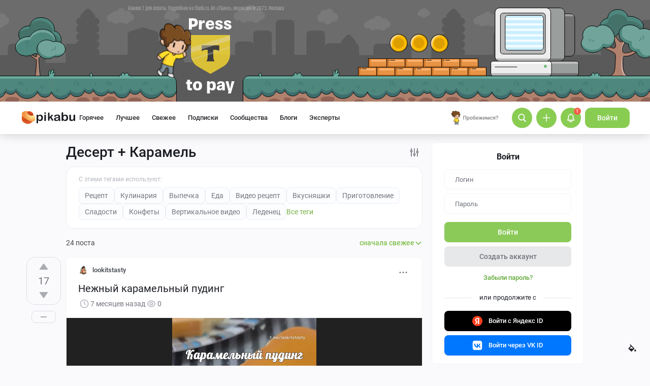

--- FILE ---
content_type: text/html; charset=windows-1251
request_url: https://pikabu.ru/tag/%D0%94%D0%B5%D1%81%D0%B5%D1%80%D1%82%2C%D0%9A%D0%B0%D1%80%D0%B0%D0%BC%D0%B5%D0%BB%D1%8C/hot
body_size: 39074
content:

			<!doctype html>
			<html lang="ru" class="dv no-svg no-js" dir="ltr">
			<head>
				<title>Десерт и Карамель: истории из жизни, советы, новости, юмор — Горячее | Пикабу</title>
				<meta charset="windows-1251">
				<meta http-equiv="x-ua-compatible" content="ie=edge">
				<meta name="viewport" content="width=device-width, initial-scale=1">
				<meta name="description" content="Читайте самые интересные и обсуждаемые посты по темам Десерт и Карамель. Личный опыт, познавательные статьи, забавные фото и видео. Или поделитесь своей историей с тегами Десерт и Карамель. Ежедневно Пикабу посещают больше 2 млн человек. Возможно, и ваш пост увидят миллионы."><link rel="preload" as="image" fetchpriority="high" href="https://cs17.pikabu.ru/s/2025/04/18/22/zezfk54x.webp">
<link rel="canonical" href="https://pikabu.ru/tag/%D0%94%D0%B5%D1%81%D0%B5%D1%80%D1%82%2C%D0%9A%D0%B0%D1%80%D0%B0%D0%BC%D0%B5%D0%BB%D1%8C">
				<!--5e70yo7ib1jivlw5-->
				<meta property="fb:admins" content="100000072189793">
				<meta property="fb:app_id" content="586543721489673">
				<link rel="search" title="Пикабу" type="application/opensearchdescription+xml" href="https://pikabu.ru/api/osd/description.php">
				<link id="favicon" rel="shortcut icon" href="https://cs.pikabu.ru/assets/favicon.ico" type="image/x-icon">
				<link rel="apple-touch-icon" href="https://cs.pikabu.ru/assets/images/apple-touch-icon-60x60.png">
				<link rel="apple-touch-icon" sizes="76x76" href="https://cs.pikabu.ru/assets/images/apple-touch-icon-76x76.png">
				<link rel="apple-touch-icon" sizes="120x120" href="https://cs.pikabu.ru/assets/images/apple-touch-icon-120x120.png">
				<link rel="apple-touch-icon" sizes="152x152" href="https://cs.pikabu.ru/assets/images/apple-touch-icon-152x152.png">
				<link rel="alternate" type="application/rss+xml" title="RSS" href="/xmlfeeds.php?cmd=popular">
				<meta name="yandex-tableau-widget" content="logo=https://cs.pikabu.ru/assets/images/ya_tableau.png, color=#8ac858">
		<script type="text/javascript">!function(){var t=document.createElement("script");t.type="text/javascript",t.async=!0,t.src="https://vk.ru/js/api/openapi.js?169",t.onload=function(){VK.Retargeting.Init("VK-RTRG-1217519-1X1GE"),VK.Retargeting.Hit()},document.head.appendChild(t)}();</script><noscript><img src="https://vk.ru/rtrg?p=VK-RTRG-1217519-1X1GE" style="position:fixed; left:-999px;" alt=""/></noscript>
			<script>
				function loadAsyncScript(key, url, attrs = {}) {
					key = "script" + key;
					const script = document.createElement("script");
					script.async = true;
					script.src = url;
					for (const k in attrs) {
						script.setAttribute(k, attrs[k]);
					}
					window[key] = script;
					script.addEventListener("load", () => window[key + "Loaded"] = true);
					document.head.append(script);
				}
			</script>
		
			<meta name="msvalidate.01" content="5A4048C8FE214628224C740680B7A15C"/>
		<script type="application/ld+json">{"@context":"https:\/\/schema.org","@type":"WebPage","dateModified":"2025-04-18T22:15:05+03:00","headline":"\u0414\u0435\u0441\u0435\u0440\u0442, \u041a\u0430\u0440\u0430\u043c\u0435\u043b\u044c","inLanguage":"ru","mainEntityOfPage":{"@type":"WebPage","@id":"https:\/\/pikabu.ru\/tag\/%D0%94%D0%B5%D1%81%D0%B5%D1%80%D1%82%2C%D0%9A%D0%B0%D1%80%D0%B0%D0%BC%D0%B5%D0%BB%D1%8C","dateModified":"2025-04-18T22:15:05+03:00"},"publisher":{"@type":"Organization","name":"\u041f\u0438\u043a\u0430\u0431\u0443","logo":"https:\/\/cs.pikabu.ru\/assets\/amp\/amp_keks.png"},"about":{"@type":"creativeWork","name":"\u0414\u0435\u0441\u0435\u0440\u0442, \u041a\u0430\u0440\u0430\u043c\u0435\u043b\u044c"}}</script><script type="text/javascript">(function(){var T="pkb_theme";var h=document,n=h.documentElement,O=n.classList;function _(e,r,t){return e===r||e>r&&(t>=e&&t<1440||t>=0&&t<r)||e<r&&t>=e&&t<r}var u=[],A=function(){try{var e=JSON.parse(localStorage.getItem(T));if(e.v!==1)return;var r=e.d,t=e.s,o=e.f,E=e.to,i=new Date,m={};m.originalThemeObj=e,o=typeof o=="number"&&o<1440?o:null,E=typeof E=="number"&&E<1440?E:null,i=i.getHours()*60+i.getMinutes(),r&&(!t||o!==null&&E!==null&&_(o,E,i))&&(m.useDarkTheme=!0);var c=u.indexOf(e.t);return c>-1&&(m.theme=u[c]),m}catch(e){}},s=A(),l=window.matchMedia,M=l&&l("(prefers-color-scheme: dark)").matches;s&&s.theme&&n.setAttribute("data-theme",s.theme);(s&&s.useDarkTheme||!s&&M)&&(n.setAttribute("data-theme-dark","true"),s||localStorage.setItem(T,JSON.stringify({d:!0})))})();</script><script type="application/json" class="app__config" data-entry="initParams">{"siteURL":"https:\/\/pikabu.ru\/","imgURL":"https:\/\/cs.pikabu.ru\/","uploadServerUrl":"https:\/\/u.pikabu.ru","uploadVideoServerUrl":"https:\/\/v.pikabu.ru","statUrl":"https:\/\/d.pikabu.ru","environment":225,"pageName":"search","pageRecordID":"","sessionID":"mc4fttnlb30lfvprl3u1aee5f4","csrfToken":"d20c43367ae91b5cb12ba59584e471cb","isStoryAnimPreview":true,"isCommAnimPreview":true,"isScrollTopBtn":true,"isNsfwStory":false,"isAjaxLoadMode":true,"isExpandedMode":true,"isFullStoryView":false,"uniqueBufferID":"205d19db80","maxCommentsBranchDepth":1,"filterName":"","isDeleted":false,"remainingRestoringDays":0,"maxImageFileSize":20971520,"swUrl":"\/sw.js","swVersion":"b9219cbcf43f","isAvailableMessageCommentsTyping":true,"is_client_error_catch":true,"isAvailableStoryViews":true,"isAvailableNewWaySaveVisits":true,"analyticsParameters":[],"tags_fold_mode":0,"showTopHotStory":false,"isVideoAutoplayMode":true,"isAdsDisabled":false,"isAdsDisableAllowed":false,"isConfirmed":false,"userFlags":0,"oauthLogin":"","providerName":"","isExternalReferer":true,"canShowSurvey":false,"aqpt":"bbe42f70900a01a4d66c69b3296b3906","isUserTopAuthor":false,"birthday_tasks":[""],"isStatisticsAvailable":false,"canSubscribeToPaidOptions":false,"hasPaidOptions":false,"subsCommentsCount":0,"isGoldenUser":false,"minStoryImgAspectRatioForMaxHeight":0.25,"websocketAddr":"wss:\/\/ws.pikabu.ru","userAchievementBalance":0,"isNsfwRestrictedCountry":false,"userID":0,"isSlowModeEnabled":false,"isNewUser":true,"canUseOneTapAuth":false,"isEmotionsEnabled":true,"emotionsTypesConfig":{"1":{"class":"laugh","is_for_moderator":0,"is_paid":0},"2":{"class":"angel","is_for_moderator":0,"is_paid":0},"3":{"class":"omg","is_for_moderator":0,"is_paid":0},"4":{"class":"sad","is_for_moderator":0,"is_paid":0},"5":{"class":"angry","is_for_moderator":0,"is_paid":0},"6":{"class":"100","is_for_moderator":0,"is_paid":0},"7":{"class":"applause","is_for_moderator":0,"is_paid":0},"8":{"class":"clown","is_for_moderator":0,"is_paid":0},"9":{"class":"crying","is_for_moderator":0,"is_paid":0},"10":{"class":"cute","is_for_moderator":0,"is_paid":0},"11":{"class":"dove","is_for_moderator":0,"is_paid":0},"12":{"class":"facepalm","is_for_moderator":0,"is_paid":0},"13":{"class":"fire","is_for_moderator":0,"is_paid":0},"14":{"class":"heartbreak","is_for_moderator":0,"is_paid":0},"15":{"class":"heartlike","is_for_moderator":0,"is_paid":0},"16":{"class":"lol","is_for_moderator":0,"is_paid":0},"17":{"class":"mod-ban","is_for_moderator":1,"is_paid":0},"18":{"class":"mod-check","is_for_moderator":1,"is_paid":0},"19":{"class":"mod-pikabu","is_for_moderator":1,"is_paid":0},"20":{"class":"mod-wait","is_for_moderator":1,"is_paid":0},"21":{"class":"mod-see","is_for_moderator":1,"is_paid":0},"22":{"class":"popcorn","is_for_moderator":0,"is_paid":0},"23":{"class":"stoneface","is_for_moderator":0,"is_paid":0},"24":{"class":"strawberry","is_for_moderator":0,"is_paid":0},"25":{"class":"wtf","is_for_moderator":0,"is_paid":0}},"commentLikeEmotionId":15,"emotionsMinStoryId":7209426,"LIMIT_MAX_BLOCKS_COUNT":300,"LIMIT_MAX_MEDIA_BLOCKS_COUNT":25,"LIMIT_IMAGES_BYTES":20971520,"limitSeriesPerUser":100,"limitStoriesInSeries":1000,"cloudTipsMode":1,"availableStoryBoosts":0,"maxStoryBoosts":2,"oauthError":0,"oauthErrorMessage":""}</script><link type="text/css" rel="stylesheet" href="https://cs.pikabu.ru/apps/ub/5.4.431/desktop/app.mo.css"><style>@font-face{font-family:Roboto;font-style:normal;font-weight:400;font-display:block;src:url(https://cs.pikabu.ru/apps/ub/5.0.1/desktop/style/roboto-regular.woff2)format("woff2")}@font-face{font-family:Roboto;font-style:italic;font-weight:400;font-display:block;src:url(https://cs.pikabu.ru/apps/ub/5.0.1/desktop/style/roboto-italic.woff2)format("woff2")}@font-face{font-family:Roboto;font-style:normal;font-weight:500;font-display:block;src:url(https://cs.pikabu.ru/apps/ub/5.0.1/desktop/style/roboto-500.woff2)format("woff2")}@font-face{font-family:Roboto;font-style:italic;font-weight:500;font-display:block;src:url(https://cs.pikabu.ru/apps/ub/5.0.1/desktop/style/roboto-500italic.woff2)format("woff2")}@font-face{font-family:Roboto;font-style:normal;font-weight:700;font-display:block;src:url(https://cs.pikabu.ru/apps/ub/5.4.81/desktop/style/roboto-bold.woff2)format("woff2")}@font-face{font-family:Roboto;font-style:italic;font-weight:700;font-display:block;src:url(https://cs.pikabu.ru/apps/ub/5.4.81/desktop/style/roboto-bold-italic.woff2)format("woff2")}@font-face{font-family:FontAwesome;font-display:block;src:url(https://cs.pikabu.ru/apps/ub/5.0.1/desktop/style/fontawesome.woff2)format("woff2");font-weight:400;font-style:normal}@font-face{font-family:Lato;font-style:normal;font-weight:400;font-display:block;src:url()format("woff2")}@font-face{font-family:Lato;font-style:italic;font-weight:400;font-display:block;src:url()format("woff2")}@font-face{font-family:Lato;font-style:normal;font-weight:500;font-display:block;src:url()format("woff2")}@font-face{font-family:Lato;font-style:italic;font-weight:500;font-display:block;src:url()format("woff2")}@font-face{font-family:Lato;font-style:normal;font-weight:700;font-display:block;src:url()format("woff2")}@font-face{font-family:Lato;font-style:italic;font-weight:700;font-display:block;src:url()format("woff2")}@font-face{font-family:Inter;font-style:normal;font-weight:400;font-display:block;src:url()format("woff2")}@font-face{font-family:Inter;font-style:italic;font-weight:400;font-display:block;src:url()format("woff2")}@font-face{font-family:Inter;font-style:normal;font-weight:500;font-display:block;src:url()format("woff2")}@font-face{font-family:Inter;font-style:italic;font-weight:500;font-display:block;src:url()format("woff2")}@font-face{font-family:Inter;font-style:normal;font-weight:700;font-display:block;src:url()format("woff2")}@font-face{font-family:Inter;font-style:italic;font-weight:700;font-display:block;src:url()format("woff2")}@font-face{font-family:Unbounded;font-weight:400;font-display:block;src:url(https://cs.pikabu.ru/apps/ub/5.3.828/desktop/style/unbounded-400.woff2)format("woff2")}@font-face{font-family:Unbounded;font-weight:700;font-display:block;src:url(https://cs.pikabu.ru/apps/ub/5.3.828/desktop/style/unbounded-700.woff2)format("woff2")}@font-face{font-family:Unbounded;font-weight:800;font-display:block;src:url(https://cs.pikabu.ru/apps/ub/5.3.828/desktop/style/unbounded-800.woff2)format("woff2")}</style><link rel="preload" as="script" href="https://cs.pikabu.ru/apps/ub/5.4.435/desktop/app.f769a64bc805.mo.js"><link rel="preload" as="script" href="https://cs.pikabu.ru/apps/ub/5.4.411/desktop/vendors-editor.bbda8b878e0d.mo.js"><link rel="preload" as="script" href="https://cs.pikabu.ru/apps/ub/5.4.435/desktop/vendors.733817889954.mo.js"><link rel="preload" as="script" href="https://cs.pikabu.ru/apps/ub/5.4.435/desktop/ui.7a79a7969203.mo.js"><link rel="preload" as="font" type="font/woff2" crossorigin="anonymous" href="https://cs.pikabu.ru/apps/ub/5.0.1/desktop/style/roboto-regular.woff2"><link rel="preload" as="font" type="font/woff2" crossorigin="anonymous" href="https://cs.pikabu.ru/apps/ub/5.0.1/desktop/style/roboto-500.woff2"><link rel="preload" as="font" type="font/woff2" crossorigin="anonymous" href="https://cs.pikabu.ru/apps/ub/5.4.81/desktop/style/roboto-bold.woff2"><link rel="preload" as="script" href="https://cs.pikabu.ru/apps/ub/5.4.382/desktop/app.5603a82b545f.mo.js"><script>loadAsyncScript("HeaderBidding", "https://yandex.ru/ads/system/header-bidding.js");</script>
				<script>
					window.YaHeaderBiddingSettings = {
						biddersMap: {"myTarget":"812207","buzzoola":"881100","adriver":"1144261","sape":"2058588","astralab":"2774317","videonow":"881099","betweenDigital":"812208","mediasniper":"2363733","otm":"1419740","alfasense":"1097220","hybrid":"3360626","bidvol":"3404683","nemedia":"689546","adfox_yandex_adplay-adv":"3362215"},
						...{"adUnits":[{"code":"adfox_d_feed_all_postroll","sizes":[[700,400]],"bids":[{"bidder":"myTarget","params":{"placementId":"1592137"}},{"bidder":"sape","params":{"placementId":"914327"}},{"bidder":"buzzoola","params":{"placementId":"1284624"}}]},{"code":"adfox_d_feed_all_1","sizes":[[700,400]],"bids":[{"bidder":"myTarget","params":{"placementId":"1166715"}},{"bidder":"astralab","params":{"placementId":"67ebcfcf4e6965fa7b3171c4"}},{"bidder":"relap","params":{"placementId":"qDs75TT17hbsUVFR"}},{"bidder":"sape","params":{"placementId":"931683"}},{"bidder":"getintent","params":{"placementId":"215_V_pikabu.ru_D_Feed-top_700x400"}},{"bidder":"betweenDigital","params":{"placementId":"4618415"}},{"bidder":"Gnezdo","params":{"placementId":"350914"}},{"bidder":"videonow","params":{"placementId":"6690569"}},{"bidder":"buzzoola","params":{"placementId":"1252057"}},{"bidder":"astralab","params":{"placementId":"6551fdf95b907dfcc7dca181"}}]},{"code":"adfox_d_feed_all_2","sizes":[[700,400]],"bids":[{"bidder":"myTarget","params":{"placementId":"1166719"}},{"bidder":"sape","params":{"placementId":"931684"}},{"bidder":"astralab","params":{"placementId":"67ebcfda4e6965fa7b3171db"}},{"bidder":"getintent","params":{"placementId":"215_V_pikabu.ru_D_Feed-middle_700x400"}},{"bidder":"betweenDigital","params":{"placementId":"4618416"}},{"bidder":"Gnezdo","params":{"placementId":"350915"}},{"bidder":"videonow","params":{"placementId":"5745952"}},{"bidder":"buzzoola","params":{"placementId":"1252058"}},{"bidder":"astralab","params":{"placementId":"6551fecf5b907dfcc7dca186"}}]},{"code":"adfox_d_feed_all_3","sizes":[[700,400]],"bids":[{"bidder":"myTarget","params":{"placementId":"1166723"}},{"bidder":"betweenDigital","params":{"placementId":"4618417"}},{"bidder":"astralab","params":{"placementId":"67ebcfe54e6965fa7b3171f2"}},{"bidder":"sape","params":{"placementId":"931685"}},{"bidder":"getintent","params":{"placementId":"215_V_pikabu.ru_D_Feed-down_700x400"}},{"bidder":"Gnezdo","params":{"placementId":"350916"}},{"bidder":"videonow","params":{"placementId":"5746322"}},{"bidder":"buzzoola","params":{"placementId":"1252059"}},{"bidder":"astralab","params":{"placementId":"6551ffe35b907dfcc7dca18b"}}]},{"code":"adfox_d_feed_all_sidebar_1","sizes":[[300,600]],"bids":[{"bidder":"myTarget","params":{"placementId":"1492080"}},{"bidder":"hybrid","params":{"placementId":"6853f85770e7b2f9582ec2c8"}},{"bidder":"solta","params":{"placementId":"185-Fb3Yi"}},{"bidder":"getintent","params":{"placementId":"215_V_pikabu.ru_D_Feed_sidebar-top_300x600"}},{"bidder":"bidvol","params":{"placementId":"53589"}},{"bidder":"betweenDigital","params":{"placementId":"2492413"}},{"bidder":"adriver","params":{"placementId":"49:pikabu_300x600_1_D_gl"}},{"bidder":"Gnezdo","params":{"placementId":"350917"}},{"bidder":"mediasniper","params":{"placementId":"310001"}},{"bidder":"buzzoola","params":{"placementId":"1263711"}},{"bidder":"videonow","params":{"placementId":"8026592"}},{"bidder":"rtbhouse","params":{"placementId":"nAuoutQkhMRdJo5jPZTE"}},{"bidder":"otm","params":{"placementId":"518"}},{"bidder":"sape","params":{"placementId":"782942"}},{"bidder":"astralab","params":{"placementId":"65ca1c7ef1662124c92ac383"}},{"bidder":"mediatoday","params":{"placementId":"9859"}}]},{"code":"adfox_d_feed_all_sidebar_2","sizes":[[300,600]],"bids":[{"bidder":"myTarget","params":{"placementId":"1496580"}},{"bidder":"betweenDigital","params":{"placementId":"2492414"}},{"bidder":"getintent","params":{"placementId":"215_V_pikabu.ru_D_Feed-sidebar-middle_300x250"}},{"bidder":"bidvol","params":{"placementId":"53588"}},{"bidder":"solta","params":{"placementId":"185-Hf2Vw"}},{"bidder":"hybrid","params":{"placementId":"6853f86970e7b2f9582ec2ca"}},{"bidder":"adriver","params":{"placementId":"49:pikabu_300x600_2_D_gl"}},{"bidder":"Gnezdo","params":{"placementId":"350918"}},{"bidder":"mediasniper","params":{"placementId":"310002"}},{"bidder":"videonow","params":{"placementId":"8027945"}},{"bidder":"astralab","params":{"placementId":"65ce04d3f1662124c92ac3ea"}},{"bidder":"buzzoola","params":{"placementId":"1261223"}},{"bidder":"sape","params":{"placementId":"782943"}},{"bidder":"rtbhouse","params":{"placementId":"XA3rcocGjX9Bly6JOXPR"}},{"bidder":"otm","params":{"placementId":"519"}}]},{"code":"adfox_d_feed_all_sidebar_fix","sizes":[[300,600],[300,500],[300,400]],"bids":[{"bidder":"myTarget","params":{"placementId":"1000413"}},{"bidder":"videonow","params":{"placementId":"8028953"}},{"bidder":"nemedia","params":{"placementId":"7664"}},{"bidder":"solta","params":{"placementId":"185-Ns0Vi"}},{"bidder":"getintent","params":{"placementId":"215_V_pikabu.ru_D_D-BC-300x600-fix_300x250"}},{"bidder":"bidvol","params":{"placementId":"53587"}},{"bidder":"hybrid","params":{"placementId":"6853f92c70e7b2f9582ec2dc"}},{"bidder":"Gnezdo","params":{"placementId":"350919"}},{"bidder":"mediasniper","params":{"placementId":"4641"}},{"bidder":"astralab","params":{"placementId":"65ce043bf1662124c92ac3e5"}},{"bidder":"adriver","params":{"placementId":"49:pikabu_300x600_fix_D_gl"}},{"bidder":"sape","params":{"placementId":"882559"}},{"bidder":"otm","params":{"placementId":"56793"}},{"bidder":"betweenDigital","params":{"placementId":"4739626"}},{"bidder":"buzzoola","params":{"placementId":"1262136"}}]}],"timeout":1000},
						callbacks: {
							onBidsReceived: (bids) => {
								 try {
									window.bidsList = window.Ya.headerBidding.getBidsReceived();
								} catch (e) {
									fetch("/ajax/bids_error.php");
								}
							}
						}
					};
				</script>
			
			<script>
			window.Ya || (window.Ya = {});
			window.yaContextCb = window.yaContextCb || [];
			window.Ya.adfoxCode || (window.Ya.adfoxCode = {});
			window.Ya.adfoxCode.hbCallbacks || (window.Ya.adfoxCode.hbCallbacks = []);
			</script>
			<script id="yandex-context-script"></script>
			<script type="text/javascript">
				window.addEventListener("load", () => {
					const script = document.getElementById("yandex-context-script");
					script.src = "https://yandex.ru/ads/system/context.js";
				});
			</script>
		
				<script id="yandex-video-script"></script>
				<script type="text/javascript">
					window.addEventListener("load", () => {
						const script = document.getElementById("yandex-video-script");
						script.src = "https://yandex.ru/ads/system/adsdk.js";
					});
				</script>
			
			<script>
				window.PkbAnalytics = {"source":3,"userID":0,"isNewUser":true,"sessionID":"mc4fttnlb30lfvprl3u1aee5f4","experiments":{"ads_three_in_one_20250423":"B","blogs_label_20251028":"C","decrease_images_20250120":"B","reply_story_ads_20250722":"B","unauthorised_views_20250324":"B"},"unauthorizedId":"1550075589763769117","unauthorizedTs":1764438504,"gaClientId":""};
			</script>
		
			</head>
			<body>
				<script type="text/javascript">(function(){var O=/^\s*at .*(\S+\:\d+|\(native\))/m,T=/^(eval@)?(\[native code\])?$/,h=/(.+?)(?:\:(\d+))?(?:\:(\d+))?$/;function d(e){if(e.stack&&e.stack.match(O))return x(e);if(e.stack)return R(e);throw new Error("Cannot parse given Error object")}function E(e){return e.indexOf(":")===-1?[e]:h.exec(e.replace(/[\(\)]/g,"")).slice(1)}function x(e){return e.stack.split("\n").filter(function(t){return O.test(t)}).map(function(t){t.indexOf("(eval ")>-1&&(t=t.replace(/eval code/g,"eval").replace(/(\(eval at [^\()]*)|(\)\,.*$)/g,""));var n=t.replace(/^\s+/,"").replace(/\(eval code/g,"("),o=n.match(/ (\((.+):(\d+):(\d+)\)$)/);n=o?n.replace(o[0],""):n;var a=n.split(/\s+/).slice(1),r=E(o?o[1]:a.pop()),c=a.join(" ")||void 0,s=["eval","<anonymous>"].indexOf(r[0])>-1?void 0:r[0];return{functionName:c,fileName:s,lineNumber:Number(r[1])||0,columnNumber:Number(r[2])||0}})}function R(e){return e.stack.split("\n").filter(function(t){return!T.test(t)}).map(function(t){if(t.indexOf(" > eval")>-1&&(t=t.replace(/ line (\d+)(?: > eval line \d+)* > eval\:\d+\:\d+/g,":$1")),t.indexOf("@")===-1&&t.indexOf(":")===-1)return{functionName:t};var n=/((.*".+"[^@]*)?[^@]*)(?:@)/,o=t.match(n),a=o&&o[1]?o[1]:void 0,r=E(t.replace(n,""));return{functionName:a,fileName:r[0],lineNumber:Number(r[1])||0,columnNumber:Number(r[2])||0}})}function g(e){var t=5381,n=e.length;for(;n;)t=t*33^e.charCodeAt(--n);return t>>>0}var m="/ajax/log.php",u="pkb_errs";var _=function(){try{var e="_t";return localStorage.setItem(e,e),localStorage.removeItem(e),!0}catch(e){return!1}}();function N(e){if(!_)return!1;var t=Math.round(Date.now()/1e3),n;try{n=JSON.parse(sessionStorage.getItem(u)||"")}catch(o){n={}}if(typeof n[e]=="number"&&t-3<n[e])return!0;n[e]=t;try{sessionStorage.setItem(u,JSON.stringify(n))}catch(o){}return!1}function f(e){var t=arguments.length>1&&arguments[1]!==void 0?arguments[1]:0,n=arguments.length>2&&arguments[2]!==void 0?arguments[2]:4;if(e instanceof Error)try{var o=e.name,a=e.message,r=e&&e.stack?d(e).slice(t,t+n):[],c=r[0],s=JSON.stringify({f:c?c.fileName:"",l:c?c.lineNumber:0,c:c?c.columnNumber:0,t:o,m:a,n:navigator.userAgent,s:r.map(function(p){return{f:p.functionName,l:p.lineNumber}})}),S=g(s);if(N(S))return;var i=new FormData;if(i.append("action","log-js-error"),i.append("payload",s),navigator.sendBeacon){navigator.sendBeacon(m,i);return}var l=new XMLHttpRequest;l.open("POST",m,!0),l.send(i)}catch(o){}}window.onerror=function(e,t,n,o,a){a&&a instanceof Error&&f(a)};window.onunhandledrejection=function(e){e.reason&&e.reason instanceof Error&&f(e.reason)};window.plog=f})();</script><script type="text/javascript">(()=>{"use strict";var e,r,t,o,n,a={},i={};function d(e){var r=i[e];if(void 0!==r)return r.exports;var t=i[e]={id:e,loaded:!1,exports:{}};return a[e].call(t.exports,t,t.exports,d),t.loaded=!0,t.exports}d.m=a,d.amdD=function(){throw new Error("define cannot be used indirect")},d.amdO={},e=[],d.O=(r,t,o,n)=>{if(!t){var a=1/0;for(s=0;s<e.length;s++){for(var[t,o,n]=e[s],i=!0,l=0;l<t.length;l++)(!1&n||a>=n)&&Object.keys(d.O).every((e=>d.O[e](t[l])))?t.splice(l--,1):(i=!1,n<a&&(a=n));if(i){e.splice(s--,1);var u=o();void 0!==u&&(r=u)}}return r}n=n||0;for(var s=e.length;s>0&&e[s-1][2]>n;s--)e[s]=e[s-1];e[s]=[t,o,n]},d.n=e=>{var r=e&&e.__esModule?()=>e.default:()=>e;return d.d(r,{a:r}),r},t=Object.getPrototypeOf?e=>Object.getPrototypeOf(e):e=>e.__proto__,d.t=function(e,o){if(1&o&&(e=this(e)),8&o)return e;if("object"==typeof e&&e){if(4&o&&e.__esModule)return e;if(16&o&&"function"==typeof e.then)return e}var n=Object.create(null);d.r(n);var a={};r=r||[null,t({}),t([]),t(t)];for(var i=2&o&&e;"object"==typeof i&&!~r.indexOf(i);i=t(i))Object.getOwnPropertyNames(i).forEach((r=>a[r]=()=>e[r]));return a.default=()=>e,d.d(n,a),n},d.d=(e,r)=>{for(var t in r)d.o(r,t)&&!d.o(e,t)&&Object.defineProperty(e,t,{enumerable:!0,get:r[t]})},d.f={},d.e=e=>Promise.all(Object.keys(d.f).reduce(((r,t)=>(d.f[t](e,r),r)),[])),d.u=e=>({111:"/apps/ub/5.4.430/desktop/vendors-hls",341:"/apps/ub/5.4.0/desktop/vendors-secondary",535:"/apps/ub/5.4.0/desktop/vendors-dash"}[e]+"."+{111:"252971e2fc04",341:"f9f59a4cfb03",535:"d4ca24021f2f"}[e]+".mo.js"),d.g=function(){if("object"==typeof globalThis)return globalThis;try{return this||new Function("return this")()}catch(e){if("object"==typeof window)return window}}(),d.hmd=e=>((e=Object.create(e)).children||(e.children=[]),Object.defineProperty(e,"exports",{enumerable:!0,set:()=>{throw new Error("ES Modules may not assign module.exports or exports.*, Use ESM export syntax, instead: "+e.id)}}),e),d.o=(e,r)=>Object.prototype.hasOwnProperty.call(e,r),o={},n="pikabu:",d.l=(e,r,t,a)=>{if(o[e])o[e].push(r);else{var i,l;if(void 0!==t)for(var u=document.getElementsByTagName("script"),s=0;s<u.length;s++){var f=u[s];if(f.getAttribute("src")==e||f.getAttribute("data-webpack")==n+t){i=f;break}}i||(l=!0,(i=document.createElement("script")).charset="utf-8",i.timeout=120,d.nc&&i.setAttribute("nonce",d.nc),i.setAttribute("data-webpack",n+t),i.src=e),o[e]=[r];var c=(r,t)=>{i.onerror=i.onload=null,clearTimeout(p);var n=o[e];if(delete o[e],i.parentNode&&i.parentNode.removeChild(i),n&&n.forEach((e=>e(t))),r)return r(t)},p=setTimeout(c.bind(null,void 0,{type:"timeout",target:i}),12e4);i.onerror=c.bind(null,i.onerror),i.onload=c.bind(null,i.onload),l&&document.head.appendChild(i)}},d.r=e=>{"undefined"!=typeof Symbol&&Symbol.toStringTag&&Object.defineProperty(e,Symbol.toStringTag,{value:"Module"}),Object.defineProperty(e,"__esModule",{value:!0})},d.nmd=e=>(e.paths=[],e.children||(e.children=[]),e),d.p="https://cs.pikabu.ru/",(()=>{d.b=document.baseURI||self.location.href;var e={658:0};d.f.j=(r,t)=>{var o=d.o(e,r)?e[r]:void 0;if(0!==o)if(o)t.push(o[2]);else if(658!=r){var n=new Promise(((t,n)=>o=e[r]=[t,n]));t.push(o[2]=n);var a=d.p+d.u(r),i=new Error;d.l(a,(t=>{if(d.o(e,r)&&(0!==(o=e[r])&&(e[r]=void 0),o)){var n=t&&("load"===t.type?"missing":t.type),a=t&&t.target&&t.target.src;i.message="Loading chunk "+r+" failed.\n("+n+": "+a+")",i.name="ChunkLoadError",i.type=n,i.request=a,o[1](i)}}),"chunk-"+r,r)}else e[r]=0},d.O.j=r=>0===e[r];var r=(r,t)=>{var o,n,[a,i,l]=t,u=0;if(a.some((r=>0!==e[r]))){for(o in i)d.o(i,o)&&(d.m[o]=i[o]);if(l)var s=l(d)}for(r&&r(t);u<a.length;u++)n=a[u],d.o(e,n)&&e[n]&&e[n][0](),e[n]=0;return d.O(s)},t=self.webpackChunkpikabu=self.webpackChunkpikabu||[];t.forEach(r.bind(null,0)),t.push=r.bind(null,t.push.bind(t))})()})();(function(){var n=document,C=n.documentElement,s=C.classList;s.remove("no-js");function c(){try{return eval("async () => {}"),!0}catch(o){return!1}}var b=c();function p(){return window.CSS?window.CSS.supports("color","var(--primary)"):!1}var l="pkb_svg",i="pkb_modern";var f=n.cookie,M=f.indexOf(i)===-1,S=f.indexOf(i+"=1")!==-1;function m(o,e){var r=new Date,T=(o?"1":"0")+(e?"1":"0");r.setMilliseconds(864e5),n.cookie="".concat(i,"=").concat(T,";expires=").concat(r.toUTCString())}M&&(S=c(),m(S,p()));S&&(window.onerror=function(){arguments[4]instanceof SyntaxError&&(m(!1,p()),n.location.reload())});function _(o){var e=5381,r=o.length;for(;r--;)e=e*33^o.charCodeAt(r);return e>>>0}var L=function(){try{return"localStorage"in window&&Boolean(window.localStorage)}catch(o){return!1}},a=L()?window.localStorage:void 0,d=typeof a!="undefined";var t=null,g=/^<svg(.*)svg>$/,E=function(){t&&(n.body.insertAdjacentHTML("afterbegin",t),s.remove("no-svg"))},O;d&&(t=((O=a)==null?void 0:O.getItem(l))||null,typeof t=="string"&&g.test(t)&&_(t)===557217856?E():t=null);if(!t){var o=new XMLHttpRequest,e="";/\bplb=1/.test(document.cookie)&&(e="https://pikabu.lh/staff/common/proxy-local-build/get_sprites.php?path="),o.open("GET",e+"https://cs.pikabu.ru/apps/ub/5.4.417/desktop/sprite.svg",!0),o.onload=function(){var r;o.status===200&&(t=o.responseText,g.test(t)&&(E(),d&&((r=a)==null||r.setItem(l,t))))},o.send()}var u=navigator.userAgent;(/MSIE (\d*[\d.]*)/.test(u)||/Trident\/.*rv:(\d+[\d.]*)/.test(u))&&s.add("ie");u.indexOf("Edge/")>0&&s.add("ms-edge")})();</script>
		
				<div class="app">
					<header class="header ">
		<div class="external_branding" style="height: 200px">
				<iframe src="https://special.pikabu.ru/dev/tbank-gaming/banner.html" frameborder="0" style="width: 100%; height: 100%;"></iframe>
			</div>
			<div class="header__main">
				<div class="header__inner">
		
			<div class="header__item header__logo">
				<div class="logo hint hint_bottom" aria-label="В чем сила, брат?">
					<a class="logo__image" href="/"> <svg xmlns="http://www.w3.org/2000/svg" class="icon icon--ui__pikabu"><use xlink:href="#icon--ui__pikabu"></use></svg>
						<span class="logo__text"><svg xmlns="http://www.w3.org/2000/svg" class="icon icon--ui__logo-text"><use xlink:href="#icon--ui__logo-text"></use></svg></span>
					</a>
				</div>
			</div>
		
					<div class="header__wrapper">
						<div class="header__item header__menu">
							<div class="header-menu">
		<div class="header-menu__item" data-feed-key="hot"><a href="/">Горячее</a></div><div class="header-menu__item" data-feed-key="best"><a href="/best">Лучшее</a></div><div class="header-menu__item" data-feed-key="new"><a href="/new">Свежее</a></div>
			<div id="menu-subs" class="header-menu__item" data-feed-key="my_lent" data-analytics-params="{&quot;is_mark&quot;:&quot;0&quot;}">
				<a href="/subs">Подписки</a>
			</div>
		<div id="menu-communities" class="header-menu__item" data-feed-key="communities"><a href="/communities">Сообщества</a></div><div id="menu-companies" class="header-menu__item" data-feed-key="companies"><a href="/companies">Блоги</a></div>
					<div class="header-menu__item" data-feed-key="experts"><a href="/experts">Эксперты</a></div>
								<div class="header-menu__extra-wrapper">
									<div class="header-menu__extra"><svg xmlns="http://www.w3.org/2000/svg" class="icon icon--ui__extra"><use xlink:href="#icon--ui__extra"></use></svg></div>
								</div>
							</div>
						</div>
						<!--noindex-->
						<div class="header__item header__right-menu">
							<div class="header-right-menu">
		
				<!--noindex-->
				<a data-promo-id="" id="specials" href="https://ads.adfox.ru/260477/goLink?p1=cnpjl&amp;p2=frfe&amp;p5=bhypfy&amp;pr=%rand%" style="position:relative;display:inline-block;margin-right:15px;width:118px;top:3px;max-height:44px;" target="_blank" rel="nofollow noopener" class="promo-button">
					<img style="position:absolute; width:1px; height:1px;" src="">
					<img src="https://cs18.pikabu.ru/s/2025/11/26/16/ti5bcbbr.png" style="max-height:40px;max-width:100%;">
				</a>
				<!--/noindex-->
			
							<div class="header-right-menu__item header-right-menu__search">
								<svg xmlns="http://www.w3.org/2000/svg" class="icon icon--ui-kit__search_m"><use xlink:href="#icon--ui-kit__search_m"></use></svg>
							</div>
		<a href="/add" class="header-right-menu__item header-right-menu__add button_add" data-type="header"><svg xmlns="http://www.w3.org/2000/svg" class="icon icon--ui-kit__plus_m"><use xlink:href="#icon--ui-kit__plus_m"></use></svg></a>
							<a href="/information/welcome" class="header-right-menu__item header-right-menu__notification">
								<svg xmlns="http://www.w3.org/2000/svg" class="icon icon--ui-kit__notifications_m"><use xlink:href="#icon--ui-kit__notifications_m"></use></svg>
							</a>
							<button class="pkb-normal-btn header-right-menu__login-button">
								Войти
							</button>
			
							</div>
						</div>
						<!--/noindex-->
					</div>
				</div>
			</div>
			<div class="header__sticky-filter"></div>
			<div class="header__messages">
		
				</div>
			</header>
			<script>
				if (["zalipaka.icu","picabu.cfd"].includes(location.host) && location.hash !== "#allow") {
					document.body.innerHTML = "<h1>Внимание! Это фишинговый сайт, не вводите в нем свои личные данные!</h1>";
					document.close();
				}
			</script>
		
			<div class="app__inner">
		
					<div class="sidebar sidebar_right">
						<aside class="sidebar__inner">
			
			
			<span class="auth__error auth__error_top"></span>
			<div class="sidebar-block sidebar-block_border" data-step="signin">
		
				<div class="tabs sidebar-auth">
					<div class="tabs__container">
						<div class="tabs__tab tabs__tab_visible auth" data-id="signin">
							<div class="auth__header">Войти</div>
							<div class="auth__content">
								<form method="post" action="javascript:void 0;" novalidate id="signin-form">
									<input type="hidden" name="mode" value="login"/>
									<div class="auth__field auth__field-input">
										<div class="input input_medium"><input class="input__input" type="text" name="username" autocapitalize="none" autocorrect="off" autocomplete="username" required minlength="3" maxlength="40" placeholder="Логин" tabindex="0"/></div>
									</div>
									<div class="auth__field auth__field-input">
										<div class="input input_medium"><input class="input__input" type="password" name="password" autocomplete="password" required minlength="3" maxlength="160" placeholder="Пароль" tabindex="0"/></div>
									</div>
									<div class="auth__field"><div class="auth__captcha" style="display: none;"></div></div>
									<div class="auth__field"><div class="auth__captcha_v3" style="display: none;"></div></div>
									<div class="auth__field"><span class="auth__error"></span></div>
									<div class="auth__field auth__field_firstbtn"><button type="submit" class="button_success button_width_100">Войти</button></div>
									<div class="auth__field auth__field_lastbtn">
										<button class="button_gray button_width_100" data-role="route" data-to="signup">Создать аккаунт</button>
									</div>
									<div class="auth__field">
										<span class="auth__forget" data-role="route" data-to="forget">Забыли пароль?</span>
									</div>
									<div class="section-hr">
										<div class="section-hr__title">
											<span>или продолжите с</span>
										</div>
									</div>
								</form>
							</div>
						</div>
						<div class="tabs__tab auth" data-id="signup">
							<div class="auth__header">Создать аккаунт</div>
							<div class="auth__content">
								<form method="POST" action="javascript:void 0;" autocomplete="off" novalidate>
									<!--input type="hidden" name="mode" value="auth"-->
									<div class="auth__field auth__field-input">
										<div class="input input_medium">
											<input class="input__input" type="email" autocomplete="on" name="email" placeholder="E-mail"/>
										</div>
									</div>
									<div class="auth__field auth__field-input">
										<div class="input input_medium"><input class="input__input" type="text" autocomplete="on" name="username" required minlength="4" maxlength="16" placeholder="Никнейм на Пикабу *"/></div>
									</div>
									<div class="auth__field auth__field-input">
										<div class="input input_box input_medium" data-role="auth">
											<span class="input__box">
												<input class="input__input" type="password" data-role="password" name="password" autocomplete="new-password" required minlength="6" maxlength="160" placeholder="Пароль *"/>
											</span>
										</div>
									</div>
									<div class="auth__field auth__field_agreements auth__field_modal">
										Регистрируясь, я&nbsp;даю согласие на&nbsp;<a href="/information/consent" data-type="agreement" target="_blank">обработку данных</a> и&nbsp;<a href="http://pikabu.ru/go/sub_email" target="_blank">условия почтовых рассылок</a>.
									</div>
									<div class="auth__field"><div class="auth__captcha"></div></div>
									<div class="auth__field"><div class="auth__captcha_v3"></div></div>
									<div class="auth__field"><span class="auth__error"></span></div>
									<div class="auth__field auth__field_firstbtn"><button type="submit" class="button_success button_width_100">Создать аккаунт</button></div>
									<div class="auth__field">
										<button class="button_gray button_width_100" data-role="route" data-to="signin">У меня уже есть аккаунт</button>
									</div>
									<div class="section-hr">
										<div class="section-hr__title">
											<span>или</span>
										</div>
									</div>
								</form>
							</div>
						</div>
						
			<div class="tabs__tab auth" data-id="forget">
				<div class="auth__header">Восстановление пароля</div>
				<div class="auth__content">
					<form method="POST" action="javascript:void 0;" novalidate>
						<input type="hidden" name="action" value="request"/>
						<div class="auth__field auth__field-input">
							<div class="input input_medium">
								<input name="contact" class="input__input" required type="text" placeholder="E-mail или телефон"/>
							</div>
						</div>
						<div class="auth__field"><span class="auth__error"></span></div>
						<div class="auth__field auth__field_firstbtn"><button type="submit" class="button_success button_width_100 auth__submit">Восстановить</button></div>
						<div class="auth__field"><button class="button_gray button_width_100" data-role="route" data-to="signin">Войти</button></div>
					</form>
				</div>
			</div>
			<div class="tabs__tab auth" data-id="change-password">
				<div class="auth__header">Восстановление пароля</div>
				<div class="auth__content">
				<form method="POST" action="javascript: void(0);" novalidate>
					<div class="auth__field auth__field-input">
						<div class="input input_medium" data-type="code">
							<input class="input__input" type="text" autocomplete="off" name="code" required minlength="4" maxlength="4" placeholder="Код из СМС">
						</div>
					</div>
					<div class="auth__field auth__field-input">
						<div class="input input_medium" data-type="password">
							<input class="input__input" type="password" data-role="password" name="password" autocomplete="new-password" required minlength="6" maxlength="160" placeholder="Новый пароль">
						</div>
					</div>
					<div class="auth__field auth__field-input">
						<div class="input input_medium" data-type="password2">
							<input class="input__input" type="password" data-role="password" name="password2" autocomplete="new-password" required minlength="6" maxlength="160" placeholder="Пароль еще раз">
						</div>
					</div>
					<div class="auth__field"><span class="auth__error"></span></div>
					<div class="auth__field auth__field_firstbtn auth__field_submit"><button type="submit" class="button_success button_width_100 auth__submit">Подтвердить</button></div>
					<div class="auth__field">
						<a href="tg://resolve?domain=pikabu_access_code_bot&start=" target="_blank" class="auth__tlg-link">Получить код в Telegram</a>
						<span class="hint auth__tlg-hint" aria-label="Для получения кода, на данном устройстве должно быть установлено приложение &laquo;Телеграм&raquo;"><svg xmlns="http://www.w3.org/2000/svg" class="icon icon--ui__info icon--ui__info_table-row"><use xlink:href="#icon--ui__info"></use></svg></span>
					</div>
				</form>
				</div>
			</div>
		
					</div>
				</div>
				<div class="auth auth_smallmargin" data-hidden-for="forget">
					
			<div class="auth__providers">
				
			<a href="https://pikabu.ru/oauth.php?type=ya" class="auth__provider social-icon_color social-icon_wide" data-role="ya">
				<span class="auth__provider-logo"><svg xmlns="http://www.w3.org/2000/svg" class="icon icon--social__ya icon--social__ya_tool"><use xlink:href="#icon--social__ya"></use></svg></span>
				<span class="auth__provider-text">Войти с Яндекс ID</span>
			</a>
			<a href="https://pikabu.ru/oauth.php?type=vk" class="auth__provider social-icon_color social-icon_wide" data-role="vk">
				<span class="auth__provider-logo"><svg xmlns="http://www.w3.org/2000/svg" class="icon icon--social__vkid icon--social__vkid_tool"><use xlink:href="#icon--social__vkid"></use></svg></span>
				<span class="auth__provider-text">Войти через VK ID</span>
			</a>
			</div>
		
				
				</div>
			</div>
		
			<div class="sidebar-block sidebar-block_border sidebar-block-links">
				<div class="sidebar-block__content menu menu_vertical menu_promo-sidebar"><a href="https://promokod.pikabu.ru/?utm_source=pikabu&utm_medium=sidebar_button&utm_content=promokodi" target="_blank" class="menu__item" data-button="promo_codes"><svg xmlns="http://www.w3.org/2000/svg" class="icon icon--ui__tag"><use xlink:href="#icon--ui__tag"></use></svg><span>Промокоды</span></a><a href="https://vacancies.pikabu.ru/?utm_source=sidebar2_dv" target="_blank" class="menu__item" data-button="vacancies"><svg xmlns="http://www.w3.org/2000/svg" class="icon icon--ui__office-bag"><use xlink:href="#icon--ui__office-bag"></use></svg><span>Работа</span></a><a href="https://education.pikabu.ru/?utm_source=pikabu&utm_medium=sidebar_button" target="_blank" class="menu__item" data-button="courses"><svg xmlns="http://www.w3.org/2000/svg" class="icon icon--ui__mortarboard"><use xlink:href="#icon--ui__mortarboard"></use></svg><span>Курсы</span></a><a href="https://special.pikabu.ru/mediakit/?utm_source=sidebar_dv" target="_blank" class="menu__item" data-button="mediakit"><svg xmlns="http://www.w3.org/2000/svg" class="icon icon--ui__ic_fire"><use xlink:href="#icon--ui__ic_fire"></use></svg><span>Реклама</span></a><a href="https://games.pikabu.ru/?utm_source=pikabu&utm_medium=sidebar_button&utm_content=games" target="_blank" class="menu__item" data-button="games"><svg xmlns="http://www.w3.org/2000/svg" class="icon icon--ui__gamepad"><use xlink:href="#icon--ui__gamepad"></use></svg><span>Игры</span></a><a href="https://games.pikabu.ru/payment/steam?utm_source=pikabu&utm_medium=sidebar_button&utm_content=steam" target="_blank" class="menu__item" data-button="steam"><svg xmlns="http://www.w3.org/2000/svg" class="icon icon--ui__card"><use xlink:href="#icon--ui__card"></use></svg><span>Пополнение Steam</span></a>	</div>
			</div><div class="sidebar-block sidebar-block_placeholder sidebar-banner-300x250"><div id="adfox_d_feed_all_sidebar_1" data-code="{p1:&quot;cyfql&quot;,p2:&quot;hbee&quot;}" style="width:100%"></div><script type="text/javascript">(function(d) {
	if (!window.scriptHeaderBidding) {
	loadAsyncScript("HeaderBidding", "https://yandex.ru/ads/system/header-bidding.js");
}
	var c = document.getElementById("adfox_d_feed_all_sidebar_1");
	if (!c) return;
	var p = c.parentElement;
	window.s = d.createElement("script");
s.type = "lazy-js";
s.setAttribute("data-target-id", "adfox_d_feed_all_sidebar_1");
s.setAttribute("data-closest", ".story, .sidebar-block, .section_padding_none");
s.setAttribute("data-distance", "3000");s.innerHTML = "(function () {\n\tconst f = function () {\n\t\tif (0 && !window.adfoxBlocksData) {\n\twindow.adfoxBlocksData = [];\n}\ntry {\n\twindow.adRequests = (window.adRequests || new Set()).add(\"adfox_d_feed_all_sidebar_1\");\n\twindow.postMessage({event: \"pkb:adfox-request\", id: \"adfox_d_feed_all_sidebar_1\"});\n\n\twindow.yaContextCb.push(()=>{\n\t\tYa.adfoxCode.create({\n\t\t\townerId: 260477,\n\t\t\tcontainerId: \"adfox_d_feed_all_sidebar_1\",\n\t\t\tparams: {p1:\"cyfql\",p2:\"hbee\"},\n\t\t\tonRender: () => {\n\t\t\t\tconst adId = adfox_d_feed_all_sidebar_1.id;\n\t\t\t\twindow.adInfoStorage = (window.adInfoStorage || new Set()).add(adId);\n\t\t\t},\n\t\t\tonLoad: (data) => {\n\t\t\t\tif (0) {\n\t\t\t\t\twindow.adfoxBlocksData.push(data);\n\t\t\t\t}\n\t\t\t\tif (!window.adfoxBlocks) {\n\t\t\t\t\twindow.adfoxBlocks = {};\n\t\t\t\t}\n\t\t\t\twindow.adfoxBlocks[adfox_d_feed_all_sidebar_1.id] = {\n\t\t\t\t\ttype: data.bundleName,\n\t\t\t\t\tcampaignId: data.campaignId || 0,\n\t\t\t\t};\n\t\t\t\twindow.postMessage({event: \"pkb:adfox-load\", id: \"adfox_d_feed_all_sidebar_1\"});\n\t\t\t}\n\t\t});\n\t});\n} catch (e) {\n\tconsole.error(e);\n}\n\t\t\n\t};\n\twindow.scriptHeaderBidding && !window.scriptHeaderBiddingLoaded\n\t\t? window.scriptHeaderBidding.addEventListener(\"load\", f)\n\t\t: f();\n})();";
p.appendChild(s);window.postMessage({event: "pkb:lazy-script-init"});
})(document);</script>
			</div>
		
			<section class="sidebar-block sidebar-block_border sidebar-block_no-padding">
		
			<article class="sidebar-game">
				<a class="sidebar-game__header" target="_blank" href="https://games.pikabu.ru?utm_source=pikabu&utm_medium=block-in-sidebar&utm_content=titile-click">
					<span class="sidebar-game__icon"><svg xmlns="http://www.w3.org/2000/svg" class="icon icon--ui-kit__pikabu-pixel_m"><use xlink:href="#icon--ui-kit__pikabu-pixel_m"></use></svg></span>
					<span class="sidebar-game__title">
						<span class="sidebar-game__title-text">Пикабу Игры</span>
						<span class="sidebar-game__title-subtext">+1000 бесплатных онлайн&nbsp;игр</span>
					</span>
				</a>
				<a target="_blank" href="https://games.pikabu.ru/game/pinball-pikabu?utm_source=pikabu&utm_medium=block-in-sidebar&utm_content=game-click" class="sidebar-game__link">
					<img class="sidebar-game__img" src="https://cs19.pikabu.ru/s/games_showcase/2025/09/01/10/ujlewr6s_lg.webp" alt="Классический пинбол, как в древнем игровом автомате или в компактной игрушке: есть пружины, шарики и препятствия. В нашем варианте можно не только зарабатывать очки: чтобы пройти уровень, придется выполнить дополнительную миссию.">
					<div class="sidebar-game__info">
						<p class="sidebar-game__name">Пинбол Пикабу</p>
						<p class="sidebar-game__genres">Аркады, На ловкость, Казуальные</p>
					</div>
				</a>

				<footer class="sidebar-game__footer">
					<a target="_blank" href="https://games.pikabu.ru/game/pinball-pikabu?utm_source=pikabu&utm_medium=block-in-sidebar&utm_content=playbutton-click" class="pkb-normal-btn pkb-normal-btn_small pkb-normal-btn_wide">
						Играть
					</a>
				</footer>
			</article>
		
			</section>
		<div class="sidebar-block sidebar-block_placeholder sidebar-block_half"><div id="adfox_d_feed_all_sidebar_2" data-code="{p1:&quot;cyfqm&quot;,p2:&quot;hbee&quot;}" style="width:100%"></div><script type="text/javascript">(function(d) {
	if (!window.scriptHeaderBidding) {
	loadAsyncScript("HeaderBidding", "https://yandex.ru/ads/system/header-bidding.js");
}
	var c = document.getElementById("adfox_d_feed_all_sidebar_2");
	if (!c) return;
	var p = c.parentElement;
	window.s = d.createElement("script");
s.type = "lazy-js";
s.setAttribute("data-target-id", "adfox_d_feed_all_sidebar_2");
s.setAttribute("data-closest", ".story, .sidebar-block, .section_padding_none");
s.setAttribute("data-distance", "3000");s.innerHTML = "(function () {\n\tconst f = function () {\n\t\tif (0 && !window.adfoxBlocksData) {\n\twindow.adfoxBlocksData = [];\n}\ntry {\n\twindow.adRequests = (window.adRequests || new Set()).add(\"adfox_d_feed_all_sidebar_2\");\n\twindow.postMessage({event: \"pkb:adfox-request\", id: \"adfox_d_feed_all_sidebar_2\"});\n\n\twindow.yaContextCb.push(()=>{\n\t\tYa.adfoxCode.create({\n\t\t\townerId: 260477,\n\t\t\tcontainerId: \"adfox_d_feed_all_sidebar_2\",\n\t\t\tparams: {p1:\"cyfqm\",p2:\"hbee\"},\n\t\t\tonRender: () => {\n\t\t\t\tconst adId = adfox_d_feed_all_sidebar_2.id;\n\t\t\t\twindow.adInfoStorage = (window.adInfoStorage || new Set()).add(adId);\n\t\t\t},\n\t\t\tonLoad: (data) => {\n\t\t\t\tif (0) {\n\t\t\t\t\twindow.adfoxBlocksData.push(data);\n\t\t\t\t}\n\t\t\t\tif (!window.adfoxBlocks) {\n\t\t\t\t\twindow.adfoxBlocks = {};\n\t\t\t\t}\n\t\t\t\twindow.adfoxBlocks[adfox_d_feed_all_sidebar_2.id] = {\n\t\t\t\t\ttype: data.bundleName,\n\t\t\t\t\tcampaignId: data.campaignId || 0,\n\t\t\t\t};\n\t\t\t\twindow.postMessage({event: \"pkb:adfox-load\", id: \"adfox_d_feed_all_sidebar_2\"});\n\t\t\t}\n\t\t});\n\t});\n} catch (e) {\n\tconsole.error(e);\n}\n\t\t\n\t};\n\twindow.scriptHeaderBidding && !window.scriptHeaderBiddingLoaded\n\t\t? window.scriptHeaderBidding.addEventListener(\"load\", f)\n\t\t: f();\n})();";
p.appendChild(s);window.postMessage({event: "pkb:lazy-script-init"});
})(document);</script>
			</div>
		
			<div class="sidebar-block sidebar-block_border sidebar-public-ratings">
				<div class="sidebar-block__header">
					<h4>Топ прошлой недели</h4>
				</div>
				<div class="sidebar-block__content">
					<ul class="sidebar-public-ratings__list">
					
							<li class="sidebar-public-ratings__item">
								<span class="sidebar-public-ratings__avatar avatar avatar_small">
									<span class="avatar__inner">
										<img src="https://cs.pikabu.ru/images/def_avatar/def_avatar_64.png" alt="AirinSolo" loading="lazy">
										</span>
								</span>
								<span class="sidebar-public-ratings__details">
									<span class="sidebar-public-ratings__name">
										<a href="/@AirinSolo" class="user__nick" target="_blank" data-profile="true" data-name="AirinSolo" data-id="9728604" data-analytics-type="sidebar_top_authors">
											<span>AirinSolo</span>
										</a>
									</span>
									<span class="sidebar-public-ratings__count">10 постов</span>
								</span>
							</li>
							<li class="sidebar-public-ratings__item">
								<span class="sidebar-public-ratings__avatar avatar avatar_small">
									<span class="avatar__inner">
										<img src="https://cs14.pikabu.ru/avatars/2534/s2534152-1538704209.png" alt="Animalrescueed" loading="lazy">
										</span>
								</span>
								<span class="sidebar-public-ratings__details">
									<span class="sidebar-public-ratings__name">
										<a href="/@Animalrescueed" class="user__nick" target="_blank" data-profile="true" data-name="Animalrescueed" data-id="2534152" data-analytics-type="sidebar_top_authors">
											<span>Animalrescueed</span>
										</a>
									</span>
									<span class="sidebar-public-ratings__count">46 постов</span>
								</span>
							</li>
							<li class="sidebar-public-ratings__item">
								<span class="sidebar-public-ratings__avatar avatar avatar_small">
									<span class="avatar__inner">
										<img src="https://cs17.pikabu.ru/s/2025/08/17/20/4gvvky7x.webp" alt="mmaassyyaa21" loading="lazy">
										</span>
								</span>
								<span class="sidebar-public-ratings__details">
									<span class="sidebar-public-ratings__name">
										<a href="/@mmaassyyaa21" class="user__nick" target="_blank" data-profile="true" data-name="mmaassyyaa21" data-id="9408571" data-analytics-type="sidebar_top_authors">
											<span>mmaassyyaa21</span>
										</a>
									</span>
									<span class="sidebar-public-ratings__count">3 поста</span>
								</span>
							</li>
					</ul>
					<a href="/top/authors" target="_blank">Посмотреть весь топ</a>
				</div>
			</div>
		
			<div class="sidebar-block sidebar-block_border sidebar-block_mail email-block">
				<div class="sidebar-block__email-info">
					<div class="sidebar-block__email-icon">
						<svg xmlns="http://www.w3.org/2000/svg" class="icon icon--ui__email"><use xlink:href="#icon--ui__email"></use></svg>
					</div>
					<p class="sidebar-block__email-title">
						Лучшие посты недели
					</p>
					<div class="sidebar-block__email-close email-form_close">
						<svg xmlns="http://www.w3.org/2000/svg" class="icon icon--ui__close icon--ui__close_subscribe-email"><use xlink:href="#icon--ui__close"></use></svg>
					</div>
				</div>
				<div class="sidebar-block__email email-form_block">
					<form class="sidebar-block__email-form">
						<p class="sidebar-block__email-text">Рассылка Пикабу: отправляем самые рейтинговые материалы за 7 дней <span>&#128293;</span></p>
						<div class="input input_box" data-email="">
							<div class="input__box">
								<input class="input__input sidebar-block__email-input" value="" type="text" name="email" placeholder="Укажите E-mail"/>
							</div>
							<button class="button button_success">подписаться</button>
						</div>
						<p class="sidebar-block__email-text sidebar-block__email-text_small">
							Нажимая &laquo;Подписаться&raquo;, я&nbsp;даю согласие на&nbsp;<a href="https://pikabu.ru/information/consent" target="_blank">обработку данных</a> и&nbsp;<a href="http://pikabu.ru/go/sub_email" target="_blank">условия почтовых рассылок</a>.</p>
					</form>
				</div>
				<div class="sidebar-block__email-done email-form_done">
					<div class="sidebar-block__email-info">
						<p class="sidebar-block__email-text">
							Спасибо, что подписались!<br> Пожалуйста, проверьте почту <span>&#128522;</span>
						</p>
					</div>
					<div class="sidebar-block__email-image">
						<svg xmlns="http://www.w3.org/2000/svg" class="icon icon--ui__email-done"><use xlink:href="#icon--ui__email-done"></use></svg>
					</div>
				</div>
			</div>
		
			<div class="sidebar-block sidebar-block_border sidebar-block-links sidebar-footer">
				<div class="sidebar-block__content">
					<div class="sidebar-block-links__group">
						<div class="sidebar-block-links__col">
							<a id="sidebar-help-link" href="/go/help_main" data-name="help">Помощь</a>
							<a href="/go/rules" data-name="rules">Кодекс Пикабу</a>
							<a href="/crew" data-name="crew">Команда Пикабу</a>
							<a href="/applications" data-role="app-link" data-type="upload_app_landing">Моб. приложение</a>
						</div>
						<div class="sidebar-block-links__col">
							<a href="/go/rules-sn" data-name="pikabu_rules">Правила соцсети</a>
							<a href="/go/rules_rt" data-name="pikabu_rules_rt">О рекомендациях</a>
							<a href="/information/company" data-name="company">О компании</a>
						</div>
					</div>
					<div class="sidebar-block-links__group">
						<div class="sidebar-block-links__col">
							<a href="https://promokod.pikabu.ru/shops/biggeek?utm_source=pikabu&utm_medium=sidebar&utm_campaign=biggeek" target="_blank" data-button="promocodes-biggeek">Промокоды Биг Гик</a>
							<a href="https://promokod.pikabu.ru/shops/lamoda?utm_source=pikabu&utm_medium=sidebar&utm_campaign=lamoda" target="_blank" data-button="promocodes-lamoda">Промокоды Lamoda</a>
							<a href="https://promokod.pikabu.ru/shops/mvideo?utm_source=pikabu&utm_medium=sidebar&utm_campaign=mvideo" target="_blank" data-button="promocodes-mvideo">Промокоды МВидео</a>
							<a href="https://promokod.pikabu.ru/shops/market-yandex?utm_source=pikabu&utm_medium=sidebar&utm_campaign=market-yandex" target="_blank" data-button="promocodes-yandex-market">Промокоды Яндекс Маркет</a>
							<a href="https://promokod.pikabu.ru/shops/5ka?utm_source=pikabu&utm_medium=sidebar&utm_campaign=5ka" target="_blank" data-button="promocodes-5ka">Промокоды Пятерочка</a>
							<a href="https://promokod.pikabu.ru/shops/aroma-butik?utm_source=pikabu&utm_medium=sidebar&utm_campaign=aroma-butik" target="_blank" data-button="promocodes-aroma-butik">Промокоды Aroma Butik</a>
							<a href="https://promokod.pikabu.ru/shops/travel-yandex?utm_source=pikabu&utm_medium=sidebar&utm_campaign=travel-yandex" target="_blank" data-button="promocodes-travel-yandex">Промокоды Яндекс Путешествия</a>
							<a href="https://promokod.pikabu.ru/shops/eda-yandex?utm_source=pikabu&utm_medium=sidebar&utm_campaign=eda" target="_blank" data-button="promocodes-yandex-eda">Промокоды Яндекс Еда</a>
							<a href="https://postila.ru/?utm_source=pikabu&utm_medium=sidebar&utm_campaign=postila" target="_blank" data-button="postila">Постила</a>
							<a href="https://www.sports.ru/football/match/?utm_source=pikabu&utm_medium=sidebar&utm_campaign=match" target="_blank" data-button="sports-ru">Футбол сегодня</a>
						</div>
					</div>
					<div class="sidebar-block-links__footer">
						<div class="sidebar-block-links__social">
							<a class="pkb-btn-social-icon pkb-btn-social-icon_vk" target="_blank" href="https://vk.ru/pikabu"><svg xmlns="http://www.w3.org/2000/svg" class="icon icon--ui__social-vk_24"><use xlink:href="#icon--ui__social-vk_24"></use></svg></a>
							<a class="pkb-btn-social-icon pkb-btn-social-icon_tg" target="_blank" href="https://t.me/pikabu"><svg xmlns="http://www.w3.org/2000/svg" class="icon icon--ui__social-tg_24"><use xlink:href="#icon--ui__social-tg_24"></use></svg></a>
							<a class="pkb-btn-social-icon pkb-btn-social-icon_max" target="_blank" href="https://max.ru/pikabu"><svg xmlns="http://www.w3.org/2000/svg" class="icon icon--ui__social-max_24"><use xlink:href="#icon--ui__social-max_24"></use></svg></a>
						</div>
					</div>
				</div>
			</div>
		
			<div class="sidebar-sticky-wrapper">
				<div class="sidebar-sticky-wrapper__content">
					<div class="sidebar-block sidebar-block_sticky sidebar-block_placeholder">
		<div id="adfox_d_feed_all_sidebar_fix" data-code="{p1:&quot;cqcmh&quot;,p2:&quot;hbee&quot;}" style="width:100%"></div><script type="text/javascript">(function(d) {
	if (!window.scriptHeaderBidding) {
	loadAsyncScript("HeaderBidding", "https://yandex.ru/ads/system/header-bidding.js");
}
	var c = document.getElementById("adfox_d_feed_all_sidebar_fix");
	if (!c) return;
	var p = c.parentElement;
	window.s = d.createElement("script");
s.type = "lazy-js";
s.setAttribute("data-target-id", "adfox_d_feed_all_sidebar_fix");
s.setAttribute("data-closest", ".story, .sidebar-block, .section_padding_none");
s.setAttribute("data-distance", "3000");s.innerHTML = "(function () {\n\tconst f = function () {\n\t\tif (0 && !window.adfoxBlocksData) {\n\twindow.adfoxBlocksData = [];\n}\ntry {\n\twindow.adRequests = (window.adRequests || new Set()).add(\"adfox_d_feed_all_sidebar_fix\");\n\twindow.postMessage({event: \"pkb:adfox-request\", id: \"adfox_d_feed_all_sidebar_fix\"});\n\n\twindow.yaContextCb.push(()=>{\n\t\tYa.adfoxCode.create({\n\t\t\townerId: 260477,\n\t\t\tcontainerId: \"adfox_d_feed_all_sidebar_fix\",\n\t\t\tparams: {p1:\"cqcmh\",p2:\"hbee\"},\n\t\t\tonRender: () => {\n\t\t\t\tconst adId = adfox_d_feed_all_sidebar_fix.id;\n\t\t\t\twindow.adInfoStorage = (window.adInfoStorage || new Set()).add(adId);\n\t\t\t},\n\t\t\tonLoad: (data) => {\n\t\t\t\tif (0) {\n\t\t\t\t\twindow.adfoxBlocksData.push(data);\n\t\t\t\t}\n\t\t\t\tif (!window.adfoxBlocks) {\n\t\t\t\t\twindow.adfoxBlocks = {};\n\t\t\t\t}\n\t\t\t\twindow.adfoxBlocks[adfox_d_feed_all_sidebar_fix.id] = {\n\t\t\t\t\ttype: data.bundleName,\n\t\t\t\t\tcampaignId: data.campaignId || 0,\n\t\t\t\t};\n\t\t\t\twindow.postMessage({event: \"pkb:adfox-load\", id: \"adfox_d_feed_all_sidebar_fix\"});\n\t\t\t}\n\t\t});\n\t});\n} catch (e) {\n\tconsole.error(e);\n}\n\t\t\n\t};\n\twindow.scriptHeaderBidding && !window.scriptHeaderBiddingLoaded\n\t\t? window.scriptHeaderBidding.addEventListener(\"load\", f)\n\t\t: f();\n})();";
p.appendChild(s);window.postMessage({event: "pkb:lazy-script-init"});
})(document);</script>
					</div>
				</div>
			</div>
		
						</aside>
					</div>
			
				<div class="main">
					<main class="main__inner">
		<script type="application/json" class="app__config" data-entry="search">{"text":"","tags":["\u0414\u0435\u0441\u0435\u0440\u0442","\u041a\u0430\u0440\u0430\u043c\u0435\u043b\u044c"],"excludeTags":[],"type":0,"visited":"","dateFrom":"","dateTo":"","sort":1,"rating":1,"maxRating":0,"isIgnoreListDisabled":false,"isAdultVisible":false,"user":{"id":"","avatar":"","name":""},"community":{"id":"","link":"","avatar":"","name":""},"found":{"linkedTags":["\u0420\u0435\u0446\u0435\u043f\u0442","\u041a\u0443\u043b\u0438\u043d\u0430\u0440\u0438\u044f","\u0412\u044b\u043f\u0435\u0447\u043a\u0430","\u0415\u0434\u0430","\u0412\u0438\u0434\u0435\u043e \u0440\u0435\u0446\u0435\u043f\u0442","\u0412\u043a\u0443\u0441\u043d\u044f\u0448\u043a\u0438","\u041f\u0440\u0438\u0433\u043e\u0442\u043e\u0432\u043b\u0435\u043d\u0438\u0435","\u0421\u043b\u0430\u0434\u043e\u0441\u0442\u0438","\u041a\u043e\u043d\u0444\u0435\u0442\u044b","\u0412\u0435\u0440\u0442\u0438\u043a\u0430\u043b\u044c\u043d\u043e\u0435 \u0432\u0438\u0434\u0435\u043e","\u041b\u0435\u0434\u0435\u043d\u0435\u0446"],"tags":[],"users":[],"communities":[],"storiesCount":24,"hiddenStoriesCount":0},"config":{"isAdultEnabled":false,"mode":"tag","canDisableIgnoreList":false,"shouldHideForm":false}}</script><script type="application/json" class="app__config" data-entry="feed-filter">{"feedKey":"8f9cc4432e7c9dd96844953a8651839b-5881461"}</script>
			<div class="stories-search stories-search_loading stories-search_tags-page" data-page-mode="normal">
		<div id="search-header"><div class="section section_center" data-role="spinner"><svg xmlns="http://www.w3.org/2000/svg" class="icon icon--ui__progress-circle icon--ui__progress-circle_story-editor"><use xlink:href="#icon--ui__progress-circle"></use></svg></div></div>
			<div class="stories-search__feed">
		<script type="application/json" class="app__config" data-entry="feed-filter">{"feedMode":"search","date":"today","dateCaption":"\u0441\u0435\u0433\u043e\u0434\u043d\u044f","displayMode":2,"page":1,"isAdultVisible":false,"isSortedByTime":false,"isSortByRating":false,"hiddenStoriesCount":0,"ratingLimit":25,"feedKey":"8f9cc4432e7c9dd96844953a8651839b-5881461","feedParams":[]}</script><div class="hidden-counter" data-amount="0"><span><a href="https://pikabu.ru/visited-stories">0 просмотренных постов</a> <span class="label-hidden"> скрыто</span></span></div>
				<div class="stories-feed" data-page-current="1" data-page-last="3" data-has-subs="0" data-pagination-mode="false" data-display-mode="1" data-feed-key="8f9cc4432e7c9dd96844953a8651839b-5881461">
			<script type="application/json" class="app__config" data-entry="stories-save-cats">[]</script>
				<div class="stories-feed__spinner-before"></div>
				<button class="stories-feed__load-before button_width_100" style="display: none">Показать предыдущие</button>
			
				<div class="stories-feed__container">
			
			<!--story_12626977_start-->
			<article class="story" data-story-id="12626977" data-page="false" data-is-fixed-story="false" data-editable="false" data-visited="false" data-story-long="true" data-slice-type="1" data-vote="0" data-rating="17" data-vid="S12626977" data-timestamp="1764438504" data-vkey="sdVk" data-author-id="10543758" data-author-name="lookitstasty" data-comments="10" data-can-vote="true" data-text-length="1279" data-user-subs="4" data-context-menu="duplicate_report">
			<div class="story__left ">
				<div class="story__scroll story__scroll_disabled">
			
				<div class="story__rating-block" data-vote="0" data-story-id="12626977" data-can-vote="true" data-pluses="-5831352117" data-minuses="-5831351726" data-behavior="3" data-hiding-icon="4">
					<button class="story__rating-up" title="Поставить плюсик" data-title="%D0%9D%D0%B5%D0%B6%D0%BD%D1%8B%D0%B9+%D0%BA%D0%B0%D1%80%D0%B0%D0%BC%D0%B5%D0%BB%D1%8C%D0%BD%D1%8B%D0%B9+%D0%BF%D1%83%D0%B4%D0%B8%D0%BD%D0%B3" data-url="https%3A%2F%2Fpikabu.ru%2Fstory%2Fnezhnyiy_karamelnyiy_puding_12626977" data-story-id="12626977">
						<svg xmlns="http://www.w3.org/2000/svg" class="icon icon--ui-kit__rating-plus_m"><use xlink:href="#icon--ui-kit__rating-plus_m"></use></svg>
					</button>
			
						<div class="story__rating-count hint" aria-label="23 плюса / 6 минусов">
							17
						</div>
				
					<button class="story__rating-down" title="Поставить минус">
						<svg xmlns="http://www.w3.org/2000/svg" class="icon icon--ui-kit__rating-minus_m"><use xlink:href="#icon--ui-kit__rating-minus_m"></use></svg>
					</button>
				</div>
			
			<div class="collapse-button "></div>
		</div><span class="story__scroll-next-btn"></span></div>
				<div class="story__main">
			
				<header class="story__header">
			
					<div class="story__user user">
						<div class="story__user-info">
				<a class="story__user-link user__nick" href="https://pikabu.ru/@lookitstasty" data-profile="true" data-name="lookitstasty" data-id="10543758">
								<div class="avatar avatar_small avatar_note image-lazy" data-name="lookitstasty">
									<span class="avatar__inner">
								<img data-src="https://cs18.pikabu.ru/s/2025/04/06/20/rijzg7kr_m.webp" alt="lookitstasty">
								</span>
								</div>
					
								lookitstasty
								
				</a>
							
							
							
							
							</div>
						</div>
				
				<h2 class="story__title">
				<a href="https://pikabu.ru/story/nezhnyiy_karamelnyiy_puding_12626977" target="_blank" class="story__title-link">Нежный карамельный пудинг</a>&#8288;<span class="story-title-icons">&#8288;<span class="story-title-icons__icon story__hide-icon story__hide-icon_hide hint" aria-label="Автор скрыл пост из своего профиля"><svg xmlns="http://www.w3.org/2000/svg" class="icon icon--ui__hide"><use xlink:href="#icon--ui__hide"></use></svg></span><span class="story-title-icons__icon story-title-icons__icon_hoverable story__copy-link hint" data-url="https%3A%2F%2Fpikabu.ru%2Fstory%2Fnezhnyiy_karamelnyiy_puding_12626977%3Futm_source%3Dlinkshare%26utm_medium%3Dsharing" aria-label="Скопировать ссылку на пост"><svg xmlns="http://www.w3.org/2000/svg" class="icon icon--social__link"><use xlink:href="#icon--social__link"></use></svg></span></span>
				</h2>
						<div class="dots-menu story__dots"><svg xmlns="http://www.w3.org/2000/svg" class="icon icon--ui__dots"><use xlink:href="#icon--ui__dots"></use></svg></div>
			<div class="story__sub-info"><time datetime="2025-04-18T22:15:05+03:00" class="story__datetime hint"><svg xmlns="http://www.w3.org/2000/svg" class="icon icon--ui-kit__watch_m"><use xlink:href="#icon--ui-kit__watch_m"></use></svg>7 месяцев назад</time>
				<div class="story__views hint" aria-label="Загружаем количество просмотров">
					<span class="story__views-icon"><svg xmlns="http://www.w3.org/2000/svg" class="icon icon--ui-kit__eye_m"><use xlink:href="#icon--ui-kit__eye_m"></use></svg></span>
					<span class="story__views-count"><svg xmlns="http://www.w3.org/2000/svg" class="icon icon--ui__progress-circle icon--ui__progress-circle_views-count"><use xlink:href="#icon--ui__progress-circle"></use></svg></span>
				</div>
			</div>
					</header>		<div class="story__content-wrapper">
		
						<div class="story__content story__typography" style="display: block">
			
			<div class="story__content-inner
			 story__content-inner_slice-by-block">
				
					<div class="story-block story-block_type_video">
						<div class="player" data-type="video-file" data-size-type="story" data-position="1" data-source="https://cs20.pikabu.ru/s/2025/04/18/21/qg52w3gs_s0f0d65m0_1080x1920" data-vid="12626977" data-story-id="12626977" data-video-id="1264026" data-ratio="0.5625" data-duration="65" data-mp4-size="45642789" data-hls="https://cs18.pikabu.ru/s/2025/04/18/21/ktbrd7rr_hls_s0f0d65m0_1080x1920" data-dash-webm="https://cs18.pikabu.ru/s/2025/04/18/21/bhhrde2w_webm-dash_s0f0d65m0_1080x1920" data-dash-av1="https://cs20.pikabu.ru/s/2025/04/18/21/khb2wwvl_av1-dash_s0f0d65m0_1080x1920" data-webm="https://cs20.pikabu.ru/s/2025/04/18/21/qg52w3gs_s0f0d65m0_1080x1920.webm" data-webm-size="13317760" data-av1="https://cs20.pikabu.ru/s/2025/04/18/21/qg52w3gs_s0f0d65m0_1080x1920.av1.mp4" data-av1-size="25711840">
							<video class="player__fallback" poster="https://cs20.pikabu.ru/s/2025/04/18/21/qg52w3gs_s0f0d65m0_1080x1920p.jpg" preload="none">
								<source src="https://cs20.pikabu.ru/s/2025/04/18/21/qg52w3gs_s0f0d65m0_1080x1920.webm" type="video/webm">
								<source src="https://cs20.pikabu.ru/s/2025/04/18/21/qg52w3gs_s0f0d65m0_1080x1920.mp4" type="video/mp4">
							</video>
							<svg class="player__svg-stretch" aria-hidden="true" preserveAspectRatio="xMinYMax meet" width="1080" height="100%" viewBox="0 0 1080 1920"></svg>
							<div class="player__play"><svg xmlns="http://www.w3.org/2000/svg" class="icon icon--player__play"><use xlink:href="#icon--player__play"></use></svg></div>
							<div class="player__preview" style="background-image: url(https://cs20.pikabu.ru/s/2025/04/18/21/qg52w3gs_s0f0d65m0_1080x1920p.jpg);"></div>
							<div class="player__state" data-type="loading"><svg xmlns="http://www.w3.org/2000/svg" class="icon icon--ui__progress-circle icon--ui__progress-circle_player"><use xlink:href="#icon--ui__progress-circle"></use></svg></div>
						</div>
						<a href="https://pikabu.ru/video/story/nezhnyiy_karamelnyiy_puding_12626977/1264026" hidden>Перейти к видео</a>
					</div>
				
					<!--story__cut-->
					<div class="story__hidden-blocks">
				
						<div class="story-block story-block_type_text">
							<p>Друзья, привет! Сегодня делаю вкусняху, которую рекомендую приготовить и Вам!</p>
						</div>
					
						<div class="story-block story-block_type_text">
							<p><b>Ингредиенты:</b><br><br><mark class="pkb-marker"><i>Карамель</i></mark><i><br>• Сахар - 45г (3ст.л.)<br>• Вода - 45г (3ст.л.)<br>• Горячая вода - 30г (2ст.л.)<br></i><mark class="pkb-marker"><i>Пудинг</i></mark><i><br>• Молоко - 250мл (стакан)<br>• Сливки - 250мл (33%)<br>• Яйца - 2шт<br>• Сахар - 15г (1ст.л.)<br>• Сгущенка ~50г (2ст.л)</i><br><br><b>Способ приготовления:</b><br>1. Главное расправиться с карамелью, всё остальное - еще проще. <br>Для её получения берем сахар 3ст.л. и сыпем в сотейник, куда также добавляем воду в том же объеме. <br>2. Когда смесь закипит и окрасится в характерный карамельный цвет - вливаем кипяток для разжижения и переливаем кипящую карамель в емкость для выпекания, распределяя ее равномерно по поверхности. Убираем в сторонку, даём ей застыть.<br>3. Дальше взбиваем сливки 250мл и смешиваем их с молоком 250мл, нагреваем смесь до ~70&#xB0;С.<br>4. Параллельно 2 яйца, 1 ст.ложку сахара и 2 ст.ложки сгущенки превращаем в однородную консистенцию, куда вливаем разогретые сливки с молоком, помешивая.<br>5. Эту смесь процедить через ситечко и заполнить ею емкость, в которой уже застыла карамель.<br>6. Накрываем сверху фольгой, ставим на водяную баню в духовку и выпекаем при 160&#xB0;С ровно 60мин.<br>7. Дать остыть, поставить в холодильник на 4 часа, после чего с удовольствием съесть!</p>
						</div>
					
				<div class="story-block story-block_type_image">
					<figure class="story-image">
			
						<svg class="story-image__stretch" aria-hidden="true" width="700" height="100%" viewBox="0 0 700 525"><rect width="700" height="525"></rect></svg>
						<div class="story-image__content "><a href="https://pikabu.ru/story/nezhnyiy_karamelnyiy_puding_12626977" target="_blank" class="image-link">
				<img class="story-image__image" data-viewable="true" data-src="https://cs17.pikabu.ru/s/2025/04/18/22/zezfk54x.webp" src="https://cs17.pikabu.ru/s/2025/04/18/22/zezfk54x.webp" data-large-image="https://cs17.pikabu.ru/s/2025/04/18/22/zezfk54x_lg.jpg" fetchpriority="high" alt="Приятного аппетита!"></a></div>
				
					</figure>
			<p class="story-block__title">Приятного аппетита!</p>
				</div>
			
						<div class="story-block story-block_type_text">
							<p>Еще больше рецептов в телеграм канале <a href="https://pikabu.ru/story/nezhnyiy_karamelnyiy_puding_12626977?u=https%3A%2F%2Ft.me%2F%2Br0oC9zHg_DAxM2Ji&t=%D0%9F%D0%BE%D1%81%D0%BC%D0%BE%D1%82%D1%80%D0%B8%2C%20%D1%8D%D1%82%D0%BE%20%D0%B2%D0%BA%D1%83%D1%81%D0%BD%D0%BE&h=bab7aa7e0db7b4e7129d2d6027d5f35aae737219" title="https://t.me/+r0oC9zHg_DAxM2Ji" target="_blank" rel="nofollow noopener">Посмотри, это вкусно</a></p>
						</div>
					
				</div>
			
			</div>
		
				<div class="story__read-more">
					<span class="story__read-more-label">Показать полностью</span>
					 <span><b>1</b> <svg xmlns="http://www.w3.org/2000/svg" class="icon icon--ui__photo icon--ui__photo_show-all"><use xlink:href="#icon--ui__photo"></use></svg></span> 
					
					
					
				</div>
			
						</div>
			
			<div class="story__tags tags story__tags_collapsed story__tags_skeleton">
			<div class="story__collapsed-tags-container"><a href="/original-stories" target="_blank" rel="noopener" class="tags__tag tags__tag_highlight" data-tag="Моё" data-tag-menu="true" data-subscribed="1">[моё]</a> <a href="/tag/%D0%A0%D0%B5%D1%86%D0%B5%D0%BF%D1%82/hot" target="_blank" rel="noopener" class="tags__tag" data-tag-menu="true" data-tag="Рецепт">Рецепт</a> <a href="/tag/%D0%94%D0%B5%D1%81%D0%B5%D1%80%D1%82/hot" target="_blank" rel="noopener" class="tags__tag" data-tag-menu="true" data-tag="Десерт">Десерт</a> <a href="/tag/%D0%9A%D1%83%D0%BB%D0%B8%D0%BD%D0%B0%D1%80%D0%B8%D1%8F/hot" target="_blank" rel="noopener" class="tags__tag" data-tag-menu="true" data-tag="Кулинария">Кулинария</a> <a href="/tag/%D0%95%D0%B4%D0%B0/hot" target="_blank" rel="noopener" class="tags__tag" data-tag-menu="true" data-tag="Еда">Еда</a> <a href="/tag/%D0%92%D1%8B%D0%BF%D0%B5%D1%87%D0%BA%D0%B0/hot" target="_blank" rel="noopener" class="tags__tag" data-tag-menu="true" data-tag="Выпечка">Выпечка</a> <a href="/tag/%D0%9F%D1%83%D0%B4%D0%B8%D0%BD%D0%B3/hot" target="_blank" rel="noopener" class="tags__tag" data-tag-menu="true" data-tag="Пудинг">Пудинг</a> <a href="/tag/%D0%9A%D0%B0%D1%80%D0%B0%D0%BC%D0%B5%D0%BB%D1%8C/hot" target="_blank" rel="noopener" class="tags__tag" data-tag-menu="true" data-tag="Карамель">Карамель</a> <a href="/tag/%D0%92%D0%B5%D1%80%D1%82%D0%B8%D0%BA%D0%B0%D0%BB%D1%8C%D0%BD%D0%BE%D0%B5%20%D0%B2%D0%B8%D0%B4%D0%B5%D0%BE/hot" target="_blank" rel="noopener" class="tags__tag" data-tag-menu="true" data-tag="Вертикальное видео">Вертикальное видео</a> <a href="/tag/%D0%9A%D0%BE%D1%80%D0%BE%D1%82%D0%BA%D0%B8%D0%B5%20%D0%B2%D0%B8%D0%B4%D0%B5%D0%BE/hot" target="_blank" rel="noopener" class="tags__tag" data-tag-menu="true" data-tag="Короткие видео">Короткие видео</a> <a href="/tag/%D0%92%D0%B8%D0%B4%D0%B5%D0%BE/hot" target="_blank" rel="noopener" class="tags__tag" data-tag-menu="true" data-tag="Видео">Видео</a> <a href="/tag/%D0%94%D0%BB%D0%B8%D0%BD%D0%BD%D0%BE%D0%BF%D0%BE%D1%81%D1%82/hot" target="_blank" rel="noopener" class="tags__tag" data-tag-menu="true" data-tag="Длиннопост">Длиннопост</a> </div>
			</div>
		
			<div class="story__emotions" data-nosnippet>
		
			<div class="emotions" data-showed-count="5">
		
			<button class="emotion-btn emotion-btn_expand" data-count="0" hidden>
				Ещё
		0
			</button>
		
				<button data-id="15" class="emotion-btn emotion-btn_like">
		<svg xmlns="http://www.w3.org/2000/svg" class="icon icon--ui-kit__love_m"><use xlink:href="#icon--ui-kit__love_m"></use></svg>
				</button>
				<button class="emotion-btn emotion-btn_add"><svg xmlns="http://www.w3.org/2000/svg" class="icon icon--ui-kit__smile-base_m"><use xlink:href="#icon--ui-kit__smile-base_m"></use></svg></button>
			</div>
		
			</div>
		
			<div class="story__footer">
		
			<div class="story__tools">
				<a class="story__comments-link story__to-comments" target="_blank" href="https://pikabu.ru/story/nezhnyiy_karamelnyiy_puding_12626977#comments">
			
			<span class="story__comments-link-icon" aria-label="">
				<svg xmlns="http://www.w3.org/2000/svg" class="icon icon--ui__comments"><use xlink:href="#icon--ui__comments"></use></svg>
			</span>
			<span class="story__comments-link-count">
				10
			</span>
		</a>
			<button class="story__save hint " data-story-id="12626977" aria-label="Сохранило 37 человек"><svg xmlns="http://www.w3.org/2000/svg" class="icon icon--ui__ic_save_20"><use xlink:href="#icon--ui__ic_save_20"></use></svg></button>
				<button class="story__share hint" aria-label="Поделиться" data-title="Нежный карамельный пудинг" data-url="https%3A%2F%2Fpikabu.ru%2Fstory%2Fnezhnyiy_karamelnyiy_puding_12626977" data-story-id="12626977">
					<svg xmlns="http://www.w3.org/2000/svg" class="icon icon--ui__ic_share_20"><use xlink:href="#icon--ui__ic_share_20"></use></svg>
				</button>
		
				</div>
		
			</div>
		
					</div>
				</div>
			
			</article>
		
			<!--story_12626977_end-->
		
			<!--story_12223220_start-->
			<article class="story" data-story-id="12223220" data-series-id="13263" data-series-stories-count="35" data-page="false" data-is-fixed-story="false" data-editable="false" data-visited="false" data-story-long="true" data-slice-type="2" data-vote="0" data-rating="168" data-vid="W12223220" data-timestamp="1764438504" data-vkey="sdVk" data-author-id="4301109" data-author-name="zaebushivamvushi" data-comments="54" data-can-vote="true" data-text-length="7937" data-user-subs="1277" data-context-menu="duplicate_report,donate">
			<div class="story__left ">
				<div class="story__scroll story__scroll_disabled">
			
				<div class="story__rating-block" data-vote="0" data-story-id="12223220" data-can-vote="true" data-pluses="-22057736920" data-minuses="-22057722304" data-behavior="3" data-hiding-icon="4">
					<button class="story__rating-up" title="Поставить плюсик" data-title="%D0%A2%D0%BE%D1%80%D1%82+%D0%BC%D0%BD%D0%B5+%D0%B2+%D1%80%D0%BE%D1%82%21+%D0%A7%D0%B8%D0%B7%D0%BA%D0%B5%D0%B9%D0%BA+%D1%81+%D0%B1%D1%80%D0%B0%D1%83%D0%BD%D0%B8+%D0%B8+%D1%81%D0%BE%D0%BB%D1%91%D0%BD%D0%BE%D0%B9+%D0%B0%D0%BF%D0%B5%D0%BB%D1%8C%D1%81%D0%B8%D0%BD%D0%BE%D0%B2%D0%BE%D0%B9+%D0%BA%D0%B0%D1%80%D0%B0%D0%BC%D0%B5%D0%BB%D1%8C%D1%8E" data-url="https%3A%2F%2Fpikabu.ru%2Fstory%2Ftort_mne_v_rot_chizkeyk_s_brauni_i_solyonoy_apelsinovoy_karamelyu_12223220" data-story-id="12223220">
						<svg xmlns="http://www.w3.org/2000/svg" class="icon icon--ui-kit__rating-plus_m"><use xlink:href="#icon--ui-kit__rating-plus_m"></use></svg>
					</button>
			
						<div class="story__rating-count hint" aria-label="181 плюс / 13 минусов">
							168
						</div>
				
					<button class="story__rating-down" title="Поставить минус">
						<svg xmlns="http://www.w3.org/2000/svg" class="icon icon--ui-kit__rating-minus_m"><use xlink:href="#icon--ui-kit__rating-minus_m"></use></svg>
					</button>
				</div>
			
			<div class="collapse-button "></div>
		</div><span class="story__scroll-next-btn"></span></div>
				<div class="story__main">
			
			<div class="story__author-panel">
				<div class="story__author-panel-info">
		<a class="story__user-link user__nick" href="https://pikabu.ru/@zaebushivamvushi" data-profile="true" data-name="zaebushivamvushi" data-id="4301109">
				<div class="avatar avatar_medium avatar_note image-lazy" data-name="zaebushivamvushi">
					<span class="avatar__inner">
					<img data-src="https://cs13.pikabu.ru/avatars/4301/m4301109-902759839.png" alt="zaebushivamvushi">
					</span>
				</div>
			</a>
				<div class="story__user-info"><a href="https://pikabu.ru/@zaebushivamvushi" class="story__user-link user__nick">zaebushivamvushi</a>		</div>
				<span class="story__author-description">Топовый автор</span>
			</div>
				<span data-role="subscribe" data-type="user" data-size="medium" data-analytics-type="top_author_post" data-name="zaebushivamvushi" data-is-subscribed="false" data-id="4301109">
				</span>
			
			</div>
		
				<header class="story__header">
			<div class="story__community_after-author-panel">
			<div class="story__community">
				<span><a class="story__community-link" data-id="235" href="/community/kitchen">
		
				<div class="community-avatar community-avatar_small avatar_small avatar">
					<span class="avatar__inner">
				<img src="https://cs13.pikabu.ru/images/community/887/1702896184348195352.png">
				</span>
				</div>
			
				<span class="story__community-name">Кулинарная мастерская</span>
				
					</a>
				</span>
			</div>
		
			<div class="story__series">
				<a href="/series/tort_mne_v_rot_13263" target="_blank" rel="nofollow noopener">Серия
					<span>Торт мне в рот!</span>
				</a>
			</div>
		</div>
				<h2 class="story__title">
				<a href="https://pikabu.ru/story/tort_mne_v_rot_chizkeyk_s_brauni_i_solyonoy_apelsinovoy_karamelyu_12223220" target="_blank" class="story__title-link">Торт мне в рот! Чизкейк с брауни и солёной апельсиновой карамелью</a>&#8288;<span class="story-title-icons">&#8288;<span class="story-title-icons__icon story__hide-icon story__hide-icon_hide hint" aria-label="Автор скрыл пост из своего профиля"><svg xmlns="http://www.w3.org/2000/svg" class="icon icon--ui__hide"><use xlink:href="#icon--ui__hide"></use></svg></span><span class="story-title-icons__icon story-title-icons__icon_hoverable story__copy-link hint" data-url="https%3A%2F%2Fpikabu.ru%2Fstory%2Ftort_mne_v_rot_chizkeyk_s_brauni_i_solyonoy_apelsinovoy_karamelyu_12223220%3Futm_source%3Dlinkshare%26utm_medium%3Dsharing" aria-label="Скопировать ссылку на пост"><svg xmlns="http://www.w3.org/2000/svg" class="icon icon--social__link"><use xlink:href="#icon--social__link"></use></svg></span></span>
				</h2>
						<div class="dots-menu story__dots"><svg xmlns="http://www.w3.org/2000/svg" class="icon icon--ui__dots"><use xlink:href="#icon--ui__dots"></use></svg></div>
			<div class="story__sub-info"><time datetime="2025-01-07T09:00:00+03:00" class="story__datetime hint"><svg xmlns="http://www.w3.org/2000/svg" class="icon icon--ui-kit__watch_m"><use xlink:href="#icon--ui-kit__watch_m"></use></svg>10 месяцев назад</time>
				<div class="story__views hint" aria-label="Загружаем количество просмотров">
					<span class="story__views-icon"><svg xmlns="http://www.w3.org/2000/svg" class="icon icon--ui-kit__eye_m"><use xlink:href="#icon--ui-kit__eye_m"></use></svg></span>
					<span class="story__views-count"><svg xmlns="http://www.w3.org/2000/svg" class="icon icon--ui__progress-circle icon--ui__progress-circle_views-count"><use xlink:href="#icon--ui__progress-circle"></use></svg></span>
				</div>
			</div>
					</header>		<div class="story__content-wrapper">
		
						<div class="story__content story__typography" style="display: block">
			
			<div class="story__content-inner
			  story__content-inner_slice-by-height">
				
				<div class="story-block story-block_type_image">
					<figure class="story-image">
			
						<svg class="story-image__stretch" aria-hidden="true" width="700" height="100%" viewBox="0 0 700 591"><rect width="700" height="591"></rect></svg>
						<div class="story-image__content "><a href="https://pikabu.ru/story/tort_mne_v_rot_chizkeyk_s_brauni_i_solyonoy_apelsinovoy_karamelyu_12223220" target="_blank" class="image-link">
				<img class="story-image__image" data-viewable="true" data-src="https://cs15.pikabu.ru/post_img/2025/01/06/12/1736194327110221806.webp" src="https://cs15.pikabu.ru/post_img/2025/01/06/12/1736194327110221806.webp" data-large-image="https://cs15.pikabu.ru/post_img/big/2025/01/06/12/1736194327110221806.png" alt=""></a></div>
				
					</figure>
			
				</div>
			
						<div class="story-block story-block_type_text">
							<p>Вообще это три вполне себе самодостаточных десерта. Но тут у одного хорошего человека случился день рождения - и мы решили, что жопа должна слипнуться от счастья)) так что получилось такое комбо)</p>
						</div>
					
						<div class="story-block story-block_type_text">
							<p><b>Брауни</b></p>
						</div>
					
						<div class="story-block story-block_type_text">
							<p>Первым делом готовлю брауни, так как ему нужно успеть остыть - горячий он плохо режется.</p>
						</div>
					
						<div class="story-block story-block_type_text">
							<p>Готовится он достаточно просто, получается просто бомбезный.</p>
						</div>
					
						<div class="story-block story-block_type_text">
							<p>Ингредиенты:</p>
						</div>
					
						<div class="story-block story-block_type_text">
							<p>-шоколад темный - 200г</p>
						</div>
					
						<div class="story-block story-block_type_text">
							<p>-масло сливочное - 200г</p>
						</div>
					
						<div class="story-block story-block_type_text">
							<p>-яйца - 3шт</p>
						</div>
					
						<div class="story-block story-block_type_text">
							<p>-сахар - 230г</p>
						</div>
					
						<div class="story-block story-block_type_text">
							<p>- мука - 80г</p>
						</div>
					
						<div class="story-block story-block_type_text">
							<p>- какао - 40г</p>
						</div>
					
						<div class="story-block story-block_type_text">
							<p>- соль - щепотка</p>
						</div>
					
						<div class="story-block story-block_type_text">
							<p>Какао и шоколад должны быть проверенные и хорошие, они задают вкус всему десерту.</p>
						</div>
					
						<div class="story-block story-block_type_text">
							<p><i>Первым делом готовлю форму: у меня она примерно 23 сантиметра в диаметре (хотя так говорить неверно, форма вроде как квадратная, но углов нет (фото будет ниже, уже с тестом в форме). Но примерный размер вы поняли) </i>Форму не смазываю, прокладываю внутрь пергамент, обязательно кладу с запасом, чтобы получились бортики из пергамента (у меня вощеный). Вот и вся подготовка.</p>
						</div>
					
						<div class="story-block story-block_type_text">
							<p>Теперь приступаю к тесту.</p>
						</div>
					
						<div class="story-block story-block_type_text">
							<p>Шоколад и масло растапливаем. Можно было это сделать на водяной бане, но я не люблю с ней возиться, так что топлю в микроволновке импульсами (20 секунд грею, достаю, перемешиваю, ещё 20 секунд грею, и так пока масса не станет однородной).</p>
						</div>
					
				<div class="story-block story-block_type_image">
					<figure class="story-image image-lazy">
			
						<svg class="story-image__stretch" aria-hidden="true" width="700" height="100%" viewBox="0 0 700 896"><rect width="700" height="896"></rect></svg>
						<div class="story-image__content image-lazy"><a href="https://pikabu.ru/story/tort_mne_v_rot_chizkeyk_s_brauni_i_solyonoy_apelsinovoy_karamelyu_12223220" target="_blank" class="image-link">
				<img class="story-image__image" data-viewable="true" data-src="https://cs15.pikabu.ru/post_img/2025/01/06/12/173619484018723631.webp" src="" data-large-image="https://cs15.pikabu.ru/post_img/big/2025/01/06/12/173619484018723631.png" alt="Масло предварительно нарезала. Если у вас шоколад в плитках, лучше его порезать или поломать на более мелкие кусочки"></a></div>
				
					</figure>
			<p class="story-block__title">Масло предварительно нарезала. Если у вас шоколад в плитках, лучше его порезать или поломать на более мелкие кусочки</p>
				</div>
			
				<div class="story-block story-block_type_image">
					<figure class="story-image image-lazy">
			
						<svg class="story-image__stretch" aria-hidden="true" width="700" height="100%" viewBox="0 0 700 1241"><rect width="700" height="1241"></rect></svg>
						<div class="story-image__content image-lazy"><a href="https://pikabu.ru/story/tort_mne_v_rot_chizkeyk_s_brauni_i_solyonoy_apelsinovoy_karamelyu_12223220" target="_blank" class="image-link">
				<img class="story-image__image" data-viewable="true" data-src="https://cs15.pikabu.ru/post_img/2025/01/06/12/1736194857125847054.webp" src="" data-large-image="https://cs15.pikabu.ru/post_img/big/2025/01/06/12/1736194857125847054.jpg" alt="Получается однородная масса."></a></div>
				
					</figure>
			<p class="story-block__title">Получается однородная масса.</p>
				</div>
			
						<div class="story-block story-block_type_text">
							<p>Шоколадную массу пока отставляю, подготовлю сыпучие ингредиенты: муку и какао просеиваю, добавляю соль, все размешиваю</p>
						</div>
					
				<div class="story-block story-block_type_image">
					<figure class="story-image image-lazy">
			
						<svg class="story-image__stretch" aria-hidden="true" width="700" height="100%" viewBox="0 0 700 923"><rect width="700" height="923"></rect></svg>
						<div class="story-image__content image-lazy"><a href="https://pikabu.ru/story/tort_mne_v_rot_chizkeyk_s_brauni_i_solyonoy_apelsinovoy_karamelyu_12223220" target="_blank" class="image-link">
				<img class="story-image__image" data-viewable="true" data-src="https://cs15.pikabu.ru/post_img/2025/01/06/12/1736194957162225311.webp" src="" data-large-image="https://cs15.pikabu.ru/post_img/big/2025/01/06/12/1736194957162225311.png" alt=""></a></div>
				
					</figure>
			
				</div>
			
						<div class="story-block story-block_type_text">
							<p>В чашу для взбивания отправляю яйца и сахар. Взбиваю до пышности и посветления (минут 5)</p>
						</div>
					
				<div class="story-block story-block_type_image">
					<figure class="story-image image-lazy">
			
						<svg class="story-image__stretch" aria-hidden="true" width="700" height="100%" viewBox="0 0 700 558"><rect width="700" height="558"></rect></svg>
						<div class="story-image__content image-lazy"><a href="https://pikabu.ru/story/tort_mne_v_rot_chizkeyk_s_brauni_i_solyonoy_apelsinovoy_karamelyu_12223220" target="_blank" class="image-link">
				<img class="story-image__image" data-viewable="true" data-src="https://cs15.pikabu.ru/post_img/2025/01/07/0/1736198926150012589.webp" src="" data-large-image="https://cs15.pikabu.ru/post_img/big/2025/01/07/0/1736198926150012589.png" alt=""></a></div>
				
					</figure>
			
				</div>
			
						<div class="story-block story-block_type_text">
							<p>Теперь ставлю миксер на минимальную скорость и в яичную массу тонкой струйкой вливаю шоколадную массу. Можно просто венчиком размешать</p>
						</div>
					
				<div class="story-block story-block_type_image">
					<figure class="story-image image-lazy">
			
						<svg class="story-image__stretch" aria-hidden="true" width="700" height="100%" viewBox="0 0 700 864"><rect width="700" height="864"></rect></svg>
						<div class="story-image__content image-lazy"><a href="https://pikabu.ru/story/tort_mne_v_rot_chizkeyk_s_brauni_i_solyonoy_apelsinovoy_karamelyu_12223220" target="_blank" class="image-link">
				<img class="story-image__image" data-viewable="true" data-src="https://cs15.pikabu.ru/post_img/2025/01/06/12/1736195083193563031.webp" src="" data-large-image="https://cs15.pikabu.ru/post_img/big/2025/01/06/12/1736195083193563031.png" alt=""></a></div>
				
					</figure>
			
				</div>
			
						<div class="story-block story-block_type_text">
							<p>Теперь добавляю частями сыпучие ингредиенты (добавляю треть, аккуратно размешиваю лопаткой, потом ещё треть, размешиваю, и так до конца)</p>
						</div>
					
				<div class="story-block story-block_type_image">
					<figure class="story-image image-lazy">
			
						<svg class="story-image__stretch" aria-hidden="true" width="700" height="100%" viewBox="0 0 700 887"><rect width="700" height="887"></rect></svg>
						<div class="story-image__content image-lazy"><a href="https://pikabu.ru/story/tort_mne_v_rot_chizkeyk_s_brauni_i_solyonoy_apelsinovoy_karamelyu_12223220" target="_blank" class="image-link">
				<img class="story-image__image" data-viewable="true" data-src="https://cs15.pikabu.ru/post_img/2025/01/06/12/173619514316601015.webp" src="" data-large-image="https://cs15.pikabu.ru/post_img/big/2025/01/06/12/173619514316601015.png" alt=""></a></div>
				
					</figure>
			
				</div>
			
						<div class="story-block story-block_type_text">
							<p>Получается вот такое тесто. Выкладываю в форму</p>
						</div>
					
				<div class="story-block story-block_type_image">
					<figure class="story-image image-lazy">
			
						<svg class="story-image__stretch" aria-hidden="true" width="700" height="100%" viewBox="0 0 700 498"><rect width="700" height="498"></rect></svg>
						<div class="story-image__content image-lazy"><a href="https://pikabu.ru/story/tort_mne_v_rot_chizkeyk_s_brauni_i_solyonoy_apelsinovoy_karamelyu_12223220" target="_blank" class="image-link">
				<img class="story-image__image" data-viewable="true" data-src="https://cs15.pikabu.ru/post_img/2025/01/06/12/1736195388193526273.webp" src="" data-large-image="https://cs15.pikabu.ru/post_img/big/2025/01/06/12/1736195388193526273.png" alt=""></a></div>
				
					</figure>
			
				</div>
			
						<div class="story-block story-block_type_text">
							<p>Выпекаю 25-30 минут в разогретой до 170 градусов духовке. Ориентируйтесь на свою духовку - готовый брауни не сухой внутри. То есть если наколоть его зубочисткой, она НЕ будет чистой, но и прям в сыром тесте она не будет.</p>
						</div>
					
				<div class="story-block story-block_type_image">
					<figure class="story-image image-lazy">
			
						<svg class="story-image__stretch" aria-hidden="true" width="700" height="100%" viewBox="0 0 700 740"><rect width="700" height="740"></rect></svg>
						<div class="story-image__content image-lazy"><a href="https://pikabu.ru/story/tort_mne_v_rot_chizkeyk_s_brauni_i_solyonoy_apelsinovoy_karamelyu_12223220" target="_blank" class="image-link">
				<img class="story-image__image" data-viewable="true" data-src="https://cs15.pikabu.ru/post_img/2025/01/06/12/1736195724148964190.webp" src="" data-large-image="https://cs15.pikabu.ru/post_img/big/2025/01/06/12/1736195724148964190.png" alt=""></a></div>
				
					</figure>
			
				</div>
			
						<div class="story-block story-block_type_text">
							<p>По-хорошему надо дать брауни остыть в форме, а потом ещё часа три дать постоять в холодильнике. Тогда его будет удобно нарезать - он станет плотнее, рез будет ровный.</p>
						</div>
					
						<div class="story-block story-block_type_text">
							<p>Но мне не терпелось, так что я разрезала раньше.</p>
						</div>
					
				<div class="story-block story-block_type_image">
					<figure class="story-image image-lazy">
			
						<svg class="story-image__stretch" aria-hidden="true" width="700" height="100%" viewBox="0 0 700 431"><rect width="700" height="431"></rect></svg>
						<div class="story-image__content image-lazy"><a href="https://pikabu.ru/story/tort_mne_v_rot_chizkeyk_s_brauni_i_solyonoy_apelsinovoy_karamelyu_12223220" target="_blank" class="image-link">
				<img class="story-image__image" data-viewable="true" data-src="https://cs15.pikabu.ru/post_img/2025/01/06/12/1736195824122055083.webp" src="" data-large-image="https://cs15.pikabu.ru/post_img/big/2025/01/06/12/1736195824122055083.png" alt=""></a></div>
				
					</figure>
			
				</div>
			
						<div class="story-block story-block_type_text">
							<p>Брауни можно есть и холодным, и теплым. Мне больше нравится теплый) шоколадный шоколад, который тает на языке) вкуснотища)</p>
						</div>
					
						<div class="story-block story-block_type_text">
							<p>По идее на этом этапе можно остановиться, но мы сегодня решили впасть в сахарную кому, так что я продолжаю.</p>
						</div>
					
						<div class="story-block story-block_type_text">
							<p><i>На всякий случай: не весь брауни уходит в окончательное блюдо, так что по идее можно приготовить меньше.</i></p>
						</div>
					
						<div class="story-block story-block_type_text">
							<p><b>Апельсиновая соленая карамель</b></p>
						</div>
					
						<div class="story-block story-block_type_text">
							<p>Пока брауни в духовке, варю карамель.</p>
						</div>
					
						<div class="story-block story-block_type_text">
							<p>Я уже писала как-то про карамель <a href="https://pikabu.ru/story/tort_mne_v_rot_chizkeyk_s_brauni_i_solyonoy_apelsinovoy_karamelyu_12223220?u=https%3A%2F%2Fpikabu.ru%2Fstory%2Ftort_mne_v_rot_makkaramelbyeylis_10347554&t=%D0%B2%D0%BE%D1%82%20%D1%82%D1%83%D1%82&h=b13dad3b06842e8c0ef39db6d70c8421182b9feb" title="https://pikabu.ru/story/tort_mne_v_rot_makkaramelbyeylis_10347554" target="_blank">вот тут</a>, но с тех пор я пересмотрела подход к ней)</p>
						</div>
					
						<div class="story-block story-block_type_text">
							<p>Ингредиенты:</p>
						</div>
					
						<div class="story-block story-block_type_text">
							<p>-сахар 150г</p>
						</div>
					
						<div class="story-block story-block_type_text">
							<p>- глюкозный сироп - 16г</p>
						</div>
					
						<div class="story-block story-block_type_text">
							<p>- сливки 20% - 104мл</p>
						</div>
					
						<div class="story-block story-block_type_text">
							<p>- апельсин - 1шт (нужна цедра и 40мл сока)</p>
						</div>
					
						<div class="story-block story-block_type_text">
							<p>- масло сливочное - 86г</p>
						</div>
					
						<div class="story-block story-block_type_text">
							<p>- соль - по вкусу</p>
						</div>
					
						<div class="story-block story-block_type_text">
							<p><i>Про глюкозный сироп - поскольку я несколько рукожопа, у меня раньше возникали сложности с карамелью - то кристаллизуется из-за того, что ручки чешутся лишний раз помешать сахар, то сгорит, потому что боялась лишний раз мешать. (Напоминаю, я не кондитерских дел мастер, а только поедательных)). Поэтому я начала добавлять в сахар сироп - насколько я понимаю, он выступает антикристаллизатором. Мне с ним варить намного проще - можно мешать, когда вздумается, и ничего не кристаллизуется. Если у вас нет таких проблем как у меня, можно не добавлять сироп, а просто положить 166г сахара.</i></p>
						</div>
					
						<div class="story-block story-block_type_text">
							<p><i><b>Про вкус карамели: по этому рецепту я готовила карамель с разными наполнителями - просто вместо 40мл сока апельсина кладу такое же количество другого сока, пюре или настойки. В нашем топе апельсин и облепиха (добавляла протертую облепиху, она жидкая получается). Также были пробы с яблоком (добавляла пюре - вкусно, но не так интересно. Думаю, что с яблочным соком будет вкуснее, особенно если он будет кисленький), с лавандой (добавляла настойку - интересно, но на любителя), с имбирём (добавляла настойку, очень интересный вкус, с лёгкой остринкой, мне прям понравилось).</b></i></p>
						</div>
					
						<div class="story-block story-block_type_text">
							<p>Итак, сахар и глюкозный сироп отправляю в кастрюльку и жду, пока они растопятся.</p>
						</div>
					
				<div class="story-block story-block_type_image">
					<figure class="story-image image-lazy">
			
						<svg class="story-image__stretch" aria-hidden="true" width="700" height="100%" viewBox="0 0 700 946"><rect width="700" height="946"></rect></svg>
						<div class="story-image__content image-lazy"><a href="https://pikabu.ru/story/tort_mne_v_rot_chizkeyk_s_brauni_i_solyonoy_apelsinovoy_karamelyu_12223220" target="_blank" class="image-link">
				<img class="story-image__image" data-viewable="true" data-src="https://cs15.pikabu.ru/post_img/2025/01/06/12/1736196706112168762.webp" src="" data-large-image="https://cs15.pikabu.ru/post_img/big/2025/01/06/12/1736196706112168762.png" alt=""></a></div>
				
					</figure>
			
				</div>
			
						<div class="story-block story-block_type_text">
							<p>Тем временем снимаю с апельсина цедру и отжимаю сок.</p>
						</div>
					
				<div class="story-block story-block_type_image">
					<figure class="story-image image-lazy">
			
						<svg class="story-image__stretch" aria-hidden="true" width="700" height="100%" viewBox="0 0 700 845"><rect width="700" height="845"></rect></svg>
						<div class="story-image__content image-lazy"><a href="https://pikabu.ru/story/tort_mne_v_rot_chizkeyk_s_brauni_i_solyonoy_apelsinovoy_karamelyu_12223220" target="_blank" class="image-link">
				<img class="story-image__image" data-viewable="true" data-src="https://cs15.pikabu.ru/post_img/2025/01/06/12/1736196733146580686.webp" src="" data-large-image="https://cs15.pikabu.ru/post_img/big/2025/01/06/12/1736196733146580686.png" alt="Сахар плавится"></a></div>
				
					</figure>
			<p class="story-block__title">Сахар плавится</p>
				</div>
			
						<div class="story-block story-block_type_text">
							<p>Когда сахар близок к тому, чтобы полностью расплавиться, ставлю греться сливки. Они должны быть горячими, но не должны закипеть.</p>
						</div>
					
						<div class="story-block story-block_type_text">
							<p>В растопленный сахар добавляю горячие сливки тонкой струйкой, постоянно размешивая. <b>Осторожно, будет очень горячий пар</b></p>
						</div>
					
				<div class="story-block story-block_type_image">
					<figure class="story-image image-lazy">
			
						<svg class="story-image__stretch" aria-hidden="true" width="700" height="100%" viewBox="0 0 700 755"><rect width="700" height="755"></rect></svg>
						<div class="story-image__content image-lazy"><a href="https://pikabu.ru/story/tort_mne_v_rot_chizkeyk_s_brauni_i_solyonoy_apelsinovoy_karamelyu_12223220" target="_blank" class="image-link">
				<img class="story-image__image" data-viewable="true" data-src="https://cs15.pikabu.ru/post_img/2025/01/06/12/1736196806173965099.webp" src="" data-large-image="https://cs15.pikabu.ru/post_img/big/2025/01/06/12/1736196806173965099.png" alt=""></a></div>
				
					</figure>
			
				</div>
			
						<div class="story-block story-block_type_text">
							<p>Теперь добавляю цедру и сок, размешиваю. </p>
						</div>
					
						<div class="story-block story-block_type_text">
							<p>Добавляю масло, размешиваю до полного растворения, довожу до кипения</p>
						</div>
					
				<div class="story-block story-block_type_image">
					<figure class="story-image image-lazy">
			
						<svg class="story-image__stretch" aria-hidden="true" width="700" height="100%" viewBox="0 0 700 395"><rect width="700" height="395"></rect></svg>
						<div class="story-image__content image-lazy"><a href="https://pikabu.ru/story/tort_mne_v_rot_chizkeyk_s_brauni_i_solyonoy_apelsinovoy_karamelyu_12223220" target="_blank" class="image-link">
				<img class="story-image__image" data-viewable="true" data-src="https://cs15.pikabu.ru/post_img/2025/01/06/12/173619693418431528.webp" src="" data-large-image="https://cs15.pikabu.ru/post_img/big/2025/01/06/12/173619693418431528.jpg" alt=""></a></div>
				
					</figure>
			
				</div>
			
						<div class="story-block story-block_type_text">
							<p>Теперь провариваю карамель ещё минуты 2-3.</p>
						</div>
					
				<div class="story-block story-block_type_image">
					<figure class="story-image image-lazy">
			
						<svg class="story-image__stretch" aria-hidden="true" width="700" height="100%" viewBox="0 0 700 552"><rect width="700" height="552"></rect></svg>
						<div class="story-image__content image-lazy"><a href="https://pikabu.ru/story/tort_mne_v_rot_chizkeyk_s_brauni_i_solyonoy_apelsinovoy_karamelyu_12223220" target="_blank" class="image-link">
				<img class="story-image__image" data-viewable="true" data-src="https://cs15.pikabu.ru/post_img/2025/01/06/12/1736197002143170592.webp" src="" data-large-image="https://cs15.pikabu.ru/post_img/big/2025/01/06/12/1736197002143170592.png" alt=""></a></div>
				
					</figure>
			
				</div>
			
						<div class="story-block story-block_type_text">
							<p>После этого огонь выключаю. </p>
						</div>
					
						<div class="story-block story-block_type_text">
							<p>На этом этапе лучше процедить карамель - на случай, если при готовке возникли какие-то комочки. </p>
						</div>
					
						<div class="story-block story-block_type_text">
							<p>В готовую карамель добавляю соль, размешиваю и пока что оставляю, она понадобится мне позже.</p>
						</div>
					
						<div class="story-block story-block_type_text">
							<p>На выходе получается миллилитров 300 карамели. Ароматнейшей, вкуснейшей карамели, как же она хороша на тосте!</p>
						</div>
					
						<div class="story-block story-block_type_text">
							<p><b>Чизкейк</b></p>
						</div>
					
						<div class="story-block story-block_type_text">
							<p>Я уже неоднократно готовила чизкейк <a href="https://pikabu.ru/story/tort_mne_v_rot_chizkeyk_s_brauni_i_solyonoy_apelsinovoy_karamelyu_12223220?u=https%3A%2F%2Fpikabu.ru%2Fstory%2Fchizkeyk_10534907&t=%D0%B2%D0%BE%D1%82%20%D0%BF%D0%BE%20%D1%8D%D1%82%D0%BE%D0%BC%D1%83%20%D1%80%D0%B5%D1%86%D0%B5%D0%BF%D1%82%D1%83&h=0b8cc219c1d37d802e2b8d18ee63c99888acf6ae" title="https://pikabu.ru/story/chizkeyk_10534907" target="_blank">вот по этому рецепту</a>. <a href="/@Doineedone" target="_blank" rel="noopener" class="user-call" data-type="" data-own="false" data-profile="true" data-name="Doineedone">@Doineedone</a>, спасибо Вам огромное. Рецепт шикарный, я не смогла испортить его своими ручонками ещё ни разу)</p>
						</div>
					
						<div class="story-block story-block_type_text">
							<p>Подробный рецепт со всеми мелочами есть по ссылке у автора, так что я просто приведу короткое описание.</p>
						</div>
					
						<div class="story-block story-block_type_text">
							<p>Ингредиенты:</p>
						</div>
					
						<div class="story-block story-block_type_text">
							<p>- сыр творожный - 800г <b>КОМНАТНОЙ ТЕМПЕРАТУРЫ</b></p>
						</div>
					
						<div class="story-block story-block_type_text">
							<p>- сахар - 200г</p>
						</div>
					
						<div class="story-block story-block_type_text">
							<p>- сметана - 250г (жирность 15%) <b>КОМНАТНОЙ ТЕМПЕРАТУРЫ</b></p>
						</div>
					
						<div class="story-block story-block_type_text">
							<p>- яйца - 5шт <b>КОМНАТНОЙ ТЕМПЕРАТУРЫ</b></p>
						</div>
					
						<div class="story-block story-block_type_text">
							<p>- ванилин - я просто щепотку бахнула</p>
						</div>
					
						<div class="story-block story-block_type_text">
							<p>- печенье Орео - 190г</p>
						</div>
					
						<div class="story-block story-block_type_text">
							<p><i>Про печенье: в классическом рецепте оно прекрасно выступает в роли основы. Когда я задумала чизкейк с брауни, то сначала хотела сделать и основу из брауни, но побоялась, потому что не знала, как он поведет себя, если я буду печь его ещё лишний час, плюс мне показалось, что из брауни будет не так просто вырезать тонкий пласт основы. Так что в этот раз я сделала основу из печенья. Но думаю, что в следующий раз всё-таки попробую пристроить брауни не только в начинку, но и в качестве основы.</i></p>
						</div>
					
						<div class="story-block story-block_type_text">
							<p>Приступаем. Форму снаружи оборачиваю толстым слоем фольги, внутрь кладу пергамент. Духовку ставлю разогреваться до 145 градусов.</p>
						</div>
					
						<div class="story-block story-block_type_text">
							<p>Печенье разбиваю в блендере в крошку, крошку утрамбовываю в форму.</p>
						</div>
					
				<div class="story-block story-block_type_image">
					<figure class="story-image image-lazy">
			
						<svg class="story-image__stretch" aria-hidden="true" width="700" height="100%" viewBox="0 0 700 395"><rect width="700" height="395"></rect></svg>
						<div class="story-image__content image-lazy"><a href="https://pikabu.ru/story/tort_mne_v_rot_chizkeyk_s_brauni_i_solyonoy_apelsinovoy_karamelyu_12223220" target="_blank" class="image-link">
				<img class="story-image__image" data-viewable="true" data-src="https://cs15.pikabu.ru/post_img/2025/01/07/0/1736197617195535943.webp" src="" data-large-image="https://cs15.pikabu.ru/post_img/big/2025/01/07/0/1736197617195535943.jpg" alt=""></a></div>
				
					</figure>
			
				</div>
			
						<div class="story-block story-block_type_text">
							<p>У автора рецепта указано, что лучше всего печь в <b>форме 22 сантиметра. </b>Но это без добавок. Чем больше мы добавим брауни в начинку, тем меньше влезет самого чизкейка в форму) поэтому у меня вот такая запасная тара, чтобы из остатков сбацать ещё один чизкейк) думаю, что изначально можно рассчитывать на форму 24-26 сантиметров (в зависимости от того, сколько брауни вы добавите).</p>
						</div>
					
						<div class="story-block story-block_type_text">
							<p>Теперь в миксер отправляю сыр, ванилин и сахар, перемешиваю.</p>
						</div>
					
						<div class="story-block story-block_type_text">
							<p>Затем добавляю сметану, снова перемешиваю.</p>
						</div>
					
						<div class="story-block story-block_type_text">
							<p>Убавляю скорость миксера до минимума, ввожу по одному яйца.</p>
						</div>
					
				<div class="story-block story-block_type_image">
					<figure class="story-image image-lazy">
			
						<svg class="story-image__stretch" aria-hidden="true" width="700" height="100%" viewBox="0 0 700 899"><rect width="700" height="899"></rect></svg>
						<div class="story-image__content image-lazy"><a href="https://pikabu.ru/story/tort_mne_v_rot_chizkeyk_s_brauni_i_solyonoy_apelsinovoy_karamelyu_12223220" target="_blank" class="image-link">
				<img class="story-image__image" data-viewable="true" data-src="https://cs15.pikabu.ru/post_img/2025/01/07/0/1736198018160425312.webp" src="" data-large-image="https://cs15.pikabu.ru/post_img/big/2025/01/07/0/1736198018160425312.png" alt=""></a></div>
				
					</figure>
			
				</div>
			
						<div class="story-block story-block_type_text">
							<p>Почему-то в этот раз у меня остались небольшие крупинки в массе. То ли неудачный сыр (первый раз такой взяла), то ли я его недостаточно согрела после холодильника - затрудняюсь сказать. Но, к счастью, после выпечки чизкейк выглядит однородным, никаких вкраплений не осталось.</p>
						</div>
					
						<div class="story-block story-block_type_text">
							<p>Готовую массу обстукиваю об стол, чтобы выгнать лишние пузырьки.</p>
						</div>
					
						<div class="story-block story-block_type_text">
							<p>Теперь собираю чизкейк - в основу на печенье выливаю сырную массу. Затем нарезаю брауни на кусочки и выкладываю в массу произвольным способом. Поскольку я не дала нормально остыть брауни, он у меня скорее ломался, чем резался. Если дадите ему хорошо остыть, будут красивые кубики)</p>
						</div>
					
				<div class="story-block story-block_type_image">
					<figure class="story-image image-lazy">
			
						<svg class="story-image__stretch" aria-hidden="true" width="700" height="100%" viewBox="0 0 700 815"><rect width="700" height="815"></rect></svg>
						<div class="story-image__content image-lazy"><a href="https://pikabu.ru/story/tort_mne_v_rot_chizkeyk_s_brauni_i_solyonoy_apelsinovoy_karamelyu_12223220" target="_blank" class="image-link">
				<img class="story-image__image" data-viewable="true" data-src="https://cs15.pikabu.ru/post_img/2025/01/07/0/1736198229157824540.webp" src="" data-large-image="https://cs15.pikabu.ru/post_img/big/2025/01/07/0/1736198229157824540.png" alt=""></a></div>
				
					</figure>
			
				</div>
			
						<div class="story-block story-block_type_text">
							<p>Я решила, что в следующий раз положу больше брауни. Очень он хорошо оттеняет нежную сладость чизкейка)</p>
						</div>
					
						<div class="story-block story-block_type_text">
							<p>Теперь ставлю формы в противень, на дно противня наливаю горячую воду, чтобы она полностью покрыла противень.</p>
						</div>
					
						<div class="story-block story-block_type_text">
							<p>Отправляю эту конструкцию в духовку на час. Через час духовку выключаю, но не открываю - даю чизкейку постоять ещё час.</p>
						</div>
					
						<div class="story-block story-block_type_text">
							<p>Затем достаю</p>
						</div>
					
				<div class="story-block story-block_type_image">
					<figure class="story-image image-lazy">
			
						<svg class="story-image__stretch" aria-hidden="true" width="700" height="100%" viewBox="0 0 700 395"><rect width="700" height="395"></rect></svg>
						<div class="story-image__content image-lazy"><a href="https://pikabu.ru/story/tort_mne_v_rot_chizkeyk_s_brauni_i_solyonoy_apelsinovoy_karamelyu_12223220" target="_blank" class="image-link">
				<img class="story-image__image" data-viewable="true" data-src="https://cs15.pikabu.ru/post_img/2025/01/07/0/173619838714521100.webp" src="" data-large-image="https://cs15.pikabu.ru/post_img/big/2025/01/07/0/173619838714521100.jpg" alt="Судя по тому, что на большом чизкейке маленько вздулась серединка, я вероятно в какой-то момент переусердствовала с перемешиванием. Но благо вздулось совсем чуть-чуть "></a></div>
				
					</figure>
			<p class="story-block__title">Судя по тому, что на большом чизкейке маленько вздулась серединка, я вероятно в какой-то момент переусердствовала с перемешиванием. Но благо вздулось совсем чуть-чуть </p>
				</div>
			
						<div class="story-block story-block_type_text">
							<p>Поливаю карамелью (если она успела остыть, можно её прогреть секунд 20 в микроволновке)</p>
						</div>
					
				<div class="story-block story-block_type_image">
					<figure class="story-image image-lazy">
			
						<svg class="story-image__stretch" aria-hidden="true" width="700" height="100%" viewBox="0 0 700 492"><rect width="700" height="492"></rect></svg>
						<div class="story-image__content image-lazy"><a href="https://pikabu.ru/story/tort_mne_v_rot_chizkeyk_s_brauni_i_solyonoy_apelsinovoy_karamelyu_12223220" target="_blank" class="image-link">
				<img class="story-image__image" data-viewable="true" data-src="https://cs15.pikabu.ru/post_img/2025/01/07/0/1736198431178467044.webp" src="" data-large-image="https://cs15.pikabu.ru/post_img/big/2025/01/07/0/1736198431178467044.png" alt=""></a></div>
				
					</figure>
			
				</div>
			
						<div class="story-block story-block_type_text">
							<p>Теперь даю остыть до комнатной температуры, а потом убираю в холодильник (я оставила на ночь).</p>
						</div>
					
						<div class="story-block story-block_type_text">
							<p>Утром достаю из формы и пробую</p>
						</div>
					
				<div class="story-block story-block_type_image">
					<figure class="story-image image-lazy">
			
						<svg class="story-image__stretch" aria-hidden="true" width="700" height="100%" viewBox="0 0 700 649"><rect width="700" height="649"></rect></svg>
						<div class="story-image__content image-lazy"><a href="https://pikabu.ru/story/tort_mne_v_rot_chizkeyk_s_brauni_i_solyonoy_apelsinovoy_karamelyu_12223220" target="_blank" class="image-link">
				<img class="story-image__image" data-viewable="true" data-src="https://cs15.pikabu.ru/post_img/2025/01/07/0/173619848815575440.webp" src="" data-large-image="https://cs15.pikabu.ru/post_img/big/2025/01/07/0/173619848815575440.png" alt=""></a></div>
				
					</figure>
			
				</div>
			
						<div class="story-block story-block_type_text">
							<p>Это просто кайф) нежный чизкейк, насыщенный шоколадный брауни, ароматная апельсиновая соленая карамель - вау) думаю, буду готовить такой чизкейк ещё не раз)</p>
						</div>
					
						<div class="story-block story-block_type_text">
							<p>На сегодня все) всем вкусных десертов!)</p>
						</div>
					<div class="story-block story-block_type_fundraising" data-id="3238">
							<div class="story-skeleton">
								<div class="story-skeleton__content"><div class="story-skeleton__dummy story-skeleton__dummy-text-1"></div><div class="story-skeleton__dummy story-skeleton__dummy-text-2"></div><div class="story-skeleton__dummy story-skeleton__dummy-text-3"></div><div class="story-skeleton__dummy story-skeleton__dummy-text-4"></div><div class="story-skeleton__dummy story-skeleton__dummy-text-5"></div><div class="story-skeleton__dummy story-skeleton__dummy-text-6"></div><div class="story-skeleton__dummy story-skeleton__dummy-text-7"></div><div class="story-skeleton__dummy story-skeleton__dummy-text-1"></div><div class="story-skeleton__dummy story-skeleton__dummy-text-2"></div><div class="story-skeleton__dummy story-skeleton__dummy-text-3"></div>
							</div>
						</div>
				</div>
			</div>
		
				<div class="story__read-more">
					<span class="story__read-more-label">Показать полностью</span>
					 <span><b>21</b> <svg xmlns="http://www.w3.org/2000/svg" class="icon icon--ui__photo icon--ui__photo_show-all"><use xlink:href="#icon--ui__photo"></use></svg></span> 
					
					
					 <span> <svg xmlns="http://www.w3.org/2000/svg" class="icon icon--ui__rub_16 icon--ui__rub_16_show-all"><use xlink:href="#icon--ui__rub_16"></use></svg></span> 
				</div>
			
						</div>
			
			<div class="story__tags tags story__tags_collapsed story__tags_skeleton">
			<div class="story__collapsed-tags-container"><a href="/original-stories" target="_blank" rel="noopener" class="tags__tag tags__tag_highlight" data-tag="Моё" data-tag-menu="true" data-subscribed="1">[моё]</a> <a href="/tag/%D0%92%D1%8B%D0%BF%D0%B5%D1%87%D0%BA%D0%B0/hot" target="_blank" rel="noopener" class="tags__tag" data-tag-menu="true" data-tag="Выпечка">Выпечка</a> <a href="/tag/%D0%94%D0%B5%D1%81%D0%B5%D1%80%D1%82/hot" target="_blank" rel="noopener" class="tags__tag" data-tag-menu="true" data-tag="Десерт">Десерт</a> <a href="/tag/%D0%A0%D0%B5%D1%86%D0%B5%D0%BF%D1%82/hot" target="_blank" rel="noopener" class="tags__tag" data-tag-menu="true" data-tag="Рецепт">Рецепт</a> <a href="/tag/%D0%9A%D1%83%D0%BB%D0%B8%D0%BD%D0%B0%D1%80%D0%B8%D1%8F/hot" target="_blank" rel="noopener" class="tags__tag" data-tag-menu="true" data-tag="Кулинария">Кулинария</a> <a href="/tag/%D0%9F%D1%80%D0%B8%D0%B3%D0%BE%D1%82%D0%BE%D0%B2%D0%BB%D0%B5%D0%BD%D0%B8%D0%B5/hot" target="_blank" rel="noopener" class="tags__tag" data-tag-menu="true" data-tag="Приготовление">Приготовление</a> <a href="/tag/%D0%A7%D0%B8%D0%B7%D0%BA%D0%B5%D0%B9%D0%BA/hot" target="_blank" rel="noopener" class="tags__tag" data-tag-menu="true" data-tag="Чизкейк">Чизкейк</a> <a href="/tag/%D0%9A%D0%B0%D1%80%D0%B0%D0%BC%D0%B5%D0%BB%D1%8C/hot" target="_blank" rel="noopener" class="tags__tag" data-tag-menu="true" data-tag="Карамель">Карамель</a> <a href="/tag/%D0%91%D1%80%D0%B0%D1%83%D0%BD%D0%B8/hot" target="_blank" rel="noopener" class="tags__tag" data-tag-menu="true" data-tag="Брауни">Брауни</a> <a href="/tag/%D0%92%D0%BA%D1%83%D1%81%D0%BD%D1%8F%D1%88%D0%BA%D0%B8/hot" target="_blank" rel="noopener" class="tags__tag" data-tag-menu="true" data-tag="Вкусняшки">Вкусняшки</a> <a href="/tag/%D0%94%D0%BB%D0%B8%D0%BD%D0%BD%D0%BE%D0%BF%D0%BE%D1%81%D1%82/hot" target="_blank" rel="noopener" class="tags__tag" data-tag-menu="true" data-tag="Длиннопост">Длиннопост</a> </div>
			</div>
		
			<div class="story__emotions" data-nosnippet>
		
			<div class="emotions" data-showed-count="5">
		
			<button data-id="2" data-count="1" class="emotion-btn">
		<svg xmlns="http://www.w3.org/2000/svg" class="icon icon--ui-kit__angel_m"><use xlink:href="#icon--ui-kit__angel_m"></use></svg><span class="emotion-btn__count">1</span>
			</button>
		
			<button data-id="5" data-count="1" class="emotion-btn">
		<svg xmlns="http://www.w3.org/2000/svg" class="icon icon--ui-kit__angry_m"><use xlink:href="#icon--ui-kit__angry_m"></use></svg><span class="emotion-btn__count">1</span>
			</button>
		
			<button class="emotion-btn emotion-btn_expand" data-count="0" hidden>
				Ещё
		0
			</button>
		
				<button data-id="15" class="emotion-btn emotion-btn_like" hidden>
		<svg xmlns="http://www.w3.org/2000/svg" class="icon icon--ui-kit__love_m"><use xlink:href="#icon--ui-kit__love_m"></use></svg>
				</button>
				<button class="emotion-btn emotion-btn_add"><svg xmlns="http://www.w3.org/2000/svg" class="icon icon--ui-kit__smile-base_m"><use xlink:href="#icon--ui-kit__smile-base_m"></use></svg></button>
			</div>
		
			</div>
		
			<div class="story__footer">
		
			<div class="story__tools">
				<a class="story__comments-link story__to-comments" target="_blank" href="https://pikabu.ru/story/tort_mne_v_rot_chizkeyk_s_brauni_i_solyonoy_apelsinovoy_karamelyu_12223220#comments">
			
			<span class="story__comments-link-icon" aria-label="">
				<svg xmlns="http://www.w3.org/2000/svg" class="icon icon--ui__comments"><use xlink:href="#icon--ui__comments"></use></svg>
			</span>
			<span class="story__comments-link-count">
				54
			</span>
		</a>
			<button class="story__save hint " data-story-id="12223220" aria-label="Сохранило 200 человек"><svg xmlns="http://www.w3.org/2000/svg" class="icon icon--ui__ic_save_20"><use xlink:href="#icon--ui__ic_save_20"></use></svg></button>
				<button class="story__share hint" aria-label="Поделиться" data-title="Торт мне в рот! Чизкейк с брауни и солёной апельсиновой карамелью" data-url="https%3A%2F%2Fpikabu.ru%2Fstory%2Ftort_mne_v_rot_chizkeyk_s_brauni_i_solyonoy_apelsinovoy_karamelyu_12223220" data-story-id="12223220">
					<svg xmlns="http://www.w3.org/2000/svg" class="icon icon--ui__ic_share_20"><use xlink:href="#icon--ui__ic_share_20"></use></svg>
				</button>
		
				</div>
		
			<button class="pkb-donation-btn story__donate hint" aria-label="Поддержать">
				<svg xmlns="http://www.w3.org/2000/svg" class="icon icon--ui-kit__ruble_s"><use xlink:href="#icon--ui-kit__ruble_s"></use></svg>
			</button>
		
			</div>
		
					</div>
				</div>
			
			</article>
		
			<!--story_12223220_end-->
		
			<!--story_12014445_start-->
			<article class="story" data-story-id="12014445" data-series-id="29058" data-series-stories-count="15" data-page="false" data-is-fixed-story="false" data-editable="false" data-visited="false" data-story-long="true" data-slice-type="2" data-vote="0" data-rating="77" data-vid="V12014445" data-timestamp="1764438504" data-vkey="sdVk" data-author-id="4246153" data-author-name="lovepartisan" data-comments="12" data-can-vote="true" data-text-length="1318" data-user-subs="2434" data-context-menu="duplicate_report,donate">
			<div class="story__left ">
				<div class="story__scroll story__scroll_disabled">
			
				<div class="story__rating-block" data-vote="0" data-story-id="12014445" data-can-vote="true" data-pluses="-1014148449" data-minuses="-1014148141" data-behavior="3" data-hiding-icon="4">
					<button class="story__rating-up" title="Поставить плюсик" data-title="%D0%A1%D0%BE%D0%BB%D0%B5%D0%BD%D0%B0%D1%8F+%D0%BA%D0%B0%D1%80%D0%B0%D0%BC%D0%B5%D0%BB%D1%8C" data-url="https%3A%2F%2Fpikabu.ru%2Fstory%2Fsolenaya_karamel_12014445" data-story-id="12014445">
						<svg xmlns="http://www.w3.org/2000/svg" class="icon icon--ui-kit__rating-plus_m"><use xlink:href="#icon--ui-kit__rating-plus_m"></use></svg>
					</button>
			
						<div class="story__rating-count hint" aria-label="86 плюсов / 9 минусов">
							77
						</div>
				
					<button class="story__rating-down" title="Поставить минус">
						<svg xmlns="http://www.w3.org/2000/svg" class="icon icon--ui-kit__rating-minus_m"><use xlink:href="#icon--ui-kit__rating-minus_m"></use></svg>
					</button>
				</div>
			
			<div class="collapse-button "></div>
		</div><span class="story__scroll-next-btn"></span></div>
				<div class="story__main">
			
				<header class="story__header">
			
					<div class="story__user user">
						<div class="story__user-info">
				<a class="story__user-link user__nick" href="https://pikabu.ru/@lovepartisan" data-profile="true" data-name="lovepartisan" data-id="4246153">
								<div class="avatar avatar_small avatar_note image-lazy" data-name="lovepartisan">
									<span class="avatar__inner">
								<img data-src="https://cs20.pikabu.ru/s/2025/09/12/04/4gv2wcqa_m.webp" alt="lovepartisan">
								</span>
								</div>
					
								lovepartisan
								
				</a>
							
							
							
							
			<div class="story__community">
				<span><a class="story__community-link" data-id="1456" href="/community/cookbook">
		
				<div class="community-avatar community-avatar_small avatar_small avatar">
					<span class="avatar__inner">
				<img src="https://cs13.pikabu.ru/images/community/887/1691924940394944587.webp">
				</span>
				</div>
			
				<span class="story__community-name">Поваренная книга Пикабу</span>
				
					</a>
				</span>
			</div>
		
			<div class="story__series">
				<a href="/series/test_retsepta_29058" target="_blank" rel="nofollow noopener">Серия
					<span>Тест рецепта</span>
				</a>
			</div>
		
							</div>
						</div>
				
				<h2 class="story__title">
				<a href="https://pikabu.ru/story/solenaya_karamel_12014445" target="_blank" class="story__title-link">Соленая карамель</a>&#8288;<span class="story-title-icons">&#8288;<span class="story-title-icons__icon story__hide-icon story__hide-icon_hide hint" aria-label="Автор скрыл пост из своего профиля"><svg xmlns="http://www.w3.org/2000/svg" class="icon icon--ui__hide"><use xlink:href="#icon--ui__hide"></use></svg></span><span class="story-title-icons__icon story-title-icons__icon_hoverable story__copy-link hint" data-url="https%3A%2F%2Fpikabu.ru%2Fstory%2Fsolenaya_karamel_12014445%3Futm_source%3Dlinkshare%26utm_medium%3Dsharing" aria-label="Скопировать ссылку на пост"><svg xmlns="http://www.w3.org/2000/svg" class="icon icon--social__link"><use xlink:href="#icon--social__link"></use></svg></span></span>
				</h2>
						<div class="dots-menu story__dots"><svg xmlns="http://www.w3.org/2000/svg" class="icon icon--ui__dots"><use xlink:href="#icon--ui__dots"></use></svg></div>
			<div class="story__sub-info"><time datetime="2024-11-12T16:28:37+03:00" class="story__datetime hint"><svg xmlns="http://www.w3.org/2000/svg" class="icon icon--ui-kit__watch_m"><use xlink:href="#icon--ui-kit__watch_m"></use></svg>1 год назад</time>
				<div class="story__views hint" aria-label="Загружаем количество просмотров">
					<span class="story__views-icon"><svg xmlns="http://www.w3.org/2000/svg" class="icon icon--ui-kit__eye_m"><use xlink:href="#icon--ui-kit__eye_m"></use></svg></span>
					<span class="story__views-count"><svg xmlns="http://www.w3.org/2000/svg" class="icon icon--ui__progress-circle icon--ui__progress-circle_views-count"><use xlink:href="#icon--ui__progress-circle"></use></svg></span>
				</div>
			</div>
					</header>		<div class="story__content-wrapper">
		
						<div class="story__content story__typography" style="display: block">
			
			<div class="story__content-inner
			  story__content-inner_slice-by-height">
				
						<div class="story-block story-block_type_text">
							<p>Вы же не думали, что я забуду рассказать вам про свою первую соленую карамель?)<br>Она почему-то получилась чуть темнее сгущенки. Я думаю, может надо было подольше ее в кастрюльке подержать или может быть взять тростниковый сахар. Короче, это место для будущих экспериментов, а пока что так. Так вкусно.<br><br>Всего-то понадобится 250 г сахара<br>250 г сливок жирностью 33-35%<br>Несколько капель лимонного сока<br>&#xBC; ч. л. Соли<br><br>Приготовление: <br><br>1. Сахар переложите в кастрюльку с толстым дном и высокими стенками, добавьте лимонный сок, чтобы усилить карамельный вкус и не допустить кристаллизции сахара. Как только сахар начнет нагреваться и менять цвет, начните его непрерывно помешивать, чтобы избежать комкования. <br><br>2. В это время в другой емкости, нагреваем сливки. Позже, когда они почти дойдут до кипения на среднем огне, влейте их к сахару, постоянно помешивая. Здесь важно понимать, что оба ингредиента должны быть горячими: ни в коем случае нельзя вливать холодные сливки в горячий сахар, карамель начнет брызгать в разные стороны. <br><br>3. Вливайте сливки порционно. Помешивайте. Когда пена опустится, добавьте соль, дайте покипеть 20-30 секунд и снимите с огня. <br><br>4. Перелейте в баночку и храните в холодильнике два дня. А потом карамель закончится))) </p>
						</div>
					
				<div class="story-block story-block_type_image">
					<figure class="story-image image-lazy">
			
						<svg class="story-image__stretch" aria-hidden="true" width="700" height="100%" viewBox="0 0 700 466"><rect width="700" height="466"></rect></svg>
						<div class="story-image__content image-lazy"><a href="https://pikabu.ru/story/solenaya_karamel_12014445" target="_blank" class="image-link">
				<img class="story-image__image" data-viewable="true" data-src="https://cs15.pikabu.ru/post_img/2024/11/12/8/1731418036151667306.webp" src="" data-large-image="https://cs15.pikabu.ru/post_img/big/2024/11/12/8/1731418036151667306.jpg" alt="Соленая карамель"></a></div>
				
					</figure>
			
				</div>
			
						<div class="story-block story-block_type_text">
							<p>__________________</p>
						</div>
					
						<div class="story-block story-block_type_text">
							<p>Познакомиться ближе&nbsp; и болтать чаще <!--noindex--><a href="https://pikabu.ru/story/solenaya_karamel_12014445?u=https%3A%2F%2Ft.me%2Flovepartisan&t=https%3A%2F%2Ft.me%2Flovepartisan&h=3ccced7f9d98ea7782ea2d3974508a7a34c9a835" title="https://t.me/lovepartisan" target="_blank" rel="nofollow noopener">https://t.me/lovepartisan</a><!--/noindex--></p>
						</div>
					
			</div>
		
				<div class="story__read-more">
					<span class="story__read-more-label">Показать полностью</span>
					 <span><b>1</b> <svg xmlns="http://www.w3.org/2000/svg" class="icon icon--ui__photo icon--ui__photo_show-all"><use xlink:href="#icon--ui__photo"></use></svg></span> 
					
					
					
				</div>
			
						</div>
			
			<div class="story__tags tags story__tags_collapsed story__tags_skeleton">
			<div class="story__collapsed-tags-container"><a href="/original-stories" target="_blank" rel="noopener" class="tags__tag tags__tag_highlight" data-tag="Моё" data-tag-menu="true" data-subscribed="1">[моё]</a> <a href="/tag/%D0%94%D0%B5%D1%81%D0%B5%D1%80%D1%82/hot" target="_blank" rel="noopener" class="tags__tag" data-tag-menu="true" data-tag="Десерт">Десерт</a> <a href="/tag/%D0%98%D0%BD%D0%B3%D1%80%D0%B5%D0%B4%D0%B8%D0%B5%D0%BD%D1%82%D1%8B/hot" target="_blank" rel="noopener" class="tags__tag" data-tag-menu="true" data-tag="Ингредиенты">Ингредиенты</a> <a href="/tag/%D0%A0%D0%B5%D1%86%D0%B5%D0%BF%D1%82/hot" target="_blank" rel="noopener" class="tags__tag" data-tag-menu="true" data-tag="Рецепт">Рецепт</a> <a href="/tag/%D0%9A%D0%B0%D1%80%D0%B0%D0%BC%D0%B5%D0%BB%D1%8C/hot" target="_blank" rel="noopener" class="tags__tag" data-tag-menu="true" data-tag="Карамель">Карамель</a> </div>
			</div>
		
			<div class="story__emotions" data-nosnippet>
		
			<div class="emotions" data-showed-count="5">
		
			<button data-id="1" data-count="2" class="emotion-btn">
		<svg xmlns="http://www.w3.org/2000/svg" class="icon icon--ui-kit__laugh_m"><use xlink:href="#icon--ui-kit__laugh_m"></use></svg><span class="emotion-btn__count">2</span>
			</button>
		
			<button data-id="2" data-count="1" class="emotion-btn">
		<svg xmlns="http://www.w3.org/2000/svg" class="icon icon--ui-kit__angel_m"><use xlink:href="#icon--ui-kit__angel_m"></use></svg><span class="emotion-btn__count">1</span>
			</button>
		
			<button class="emotion-btn emotion-btn_expand" data-count="0" hidden>
				Ещё
		0
			</button>
		
				<button data-id="15" class="emotion-btn emotion-btn_like" hidden>
		<svg xmlns="http://www.w3.org/2000/svg" class="icon icon--ui-kit__love_m"><use xlink:href="#icon--ui-kit__love_m"></use></svg>
				</button>
				<button class="emotion-btn emotion-btn_add"><svg xmlns="http://www.w3.org/2000/svg" class="icon icon--ui-kit__smile-base_m"><use xlink:href="#icon--ui-kit__smile-base_m"></use></svg></button>
			</div>
		
			</div>
		
			<div class="story__footer">
		
			<div class="story__tools">
				<a class="story__comments-link story__to-comments" target="_blank" href="https://pikabu.ru/story/solenaya_karamel_12014445#comments">
			
			<span class="story__comments-link-icon" aria-label="">
				<svg xmlns="http://www.w3.org/2000/svg" class="icon icon--ui__comments"><use xlink:href="#icon--ui__comments"></use></svg>
			</span>
			<span class="story__comments-link-count">
				12
			</span>
		</a>
			<button class="story__save hint " data-story-id="12014445" aria-label="Сохранило 89 человек"><svg xmlns="http://www.w3.org/2000/svg" class="icon icon--ui__ic_save_20"><use xlink:href="#icon--ui__ic_save_20"></use></svg></button>
				<button class="story__share hint" aria-label="Поделиться" data-title="Соленая карамель" data-url="https%3A%2F%2Fpikabu.ru%2Fstory%2Fsolenaya_karamel_12014445" data-story-id="12014445">
					<svg xmlns="http://www.w3.org/2000/svg" class="icon icon--ui__ic_share_20"><use xlink:href="#icon--ui__ic_share_20"></use></svg>
				</button>
		
				</div>
		
			<button class="pkb-donation-btn story__donate hint" aria-label="Поддержать">
				<svg xmlns="http://www.w3.org/2000/svg" class="icon icon--ui-kit__ruble_s"><use xlink:href="#icon--ui-kit__ruble_s"></use></svg>
			</button>
		
			</div>
		
					</div>
				</div>
			
			</article>
		
			<!--story_12014445_end-->
		
			<!--story_ad_5419112_start-->
			<article class="story" data-story-id="5419112" data-visited="false" data-story-long="false" data-vote="1" data-vid="P5419112" data-timestamp="1764438504" data-author-id="2" data-comments="1" data-editable="false" data-text-length="2" data-recom-algo="" data-recom-coef="" data-rating="1" data-vkey="sdVk" data-can-vote="true" data-is-fixed-story="false" data-page="false">
				<div class="story__left">
					<div class="story__pin">
						<svg xmlns="http://www.w3.org/2000/svg" class="icon icon--ui__pin"><use xlink:href="#icon--ui__pin"></use></svg>
					</div>
					<span class="story__scroll-next-btn"></span>
				</div>
				<div class="story__main story__placeholder">
		<div><div id="adfox_d_feed_all_1_1_1" data-code="{p1:&quot;cueok&quot;,p2:&quot;hbed&quot;}" style="width:100%"></div><script type="text/javascript">(function(d) {
	if (!window.scriptHeaderBidding) {
	loadAsyncScript("HeaderBidding", "https://yandex.ru/ads/system/header-bidding.js");
}
	var c = document.getElementById("adfox_d_feed_all_1_1_1");
	if (!c) return;
	var p = c.parentElement;
	window.s = d.createElement("script");
s.type = "text/javascript";
s.setAttribute("data-type", "reload-js");s.innerHTML = "(function () {\n\tconst f = function () {\n\t\twindow.Ya.adfoxCode.hbCallbacks.push(function() {\n\ttry {\n\tconst ya = window.Ya;\n\tif (ya && ya.headerBidding && ya.headerBidding.pushAdUnits) {\n\t\twindow.Ya.headerBidding.pushAdUnits({\"code\":\"adfox_d_feed_all_1_1_1\",\"sizes\":[[700,400]],\"bids\":[{\"bidder\":\"myTarget\",\"params\":{\"placementId\":\"1166715\"}},{\"bidder\":\"astralab\",\"params\":{\"placementId\":\"67ebcfcf4e6965fa7b3171c4\"}},{\"bidder\":\"relap\",\"params\":{\"placementId\":\"qDs75TT17hbsUVFR\"}},{\"bidder\":\"sape\",\"params\":{\"placementId\":\"931683\"}},{\"bidder\":\"getintent\",\"params\":{\"placementId\":\"215_V_pikabu.ru_D_Feed-top_700x400\"}},{\"bidder\":\"betweenDigital\",\"params\":{\"placementId\":\"4618415\"}},{\"bidder\":\"Gnezdo\",\"params\":{\"placementId\":\"350914\"}},{\"bidder\":\"videonow\",\"params\":{\"placementId\":\"6690569\"}},{\"bidder\":\"buzzoola\",\"params\":{\"placementId\":\"1252057\"}},{\"bidder\":\"astralab\",\"params\":{\"placementId\":\"6551fdf95b907dfcc7dca181\"}}]});\n\t}\n} catch (e) {\n\tconsole.error(e);\n}\n\tif (0 && !window.adfoxBlocksData) {\n\twindow.adfoxBlocksData = [];\n}\ntry {\n\twindow.adRequests = (window.adRequests || new Set()).add(\"adfox_d_feed_all_1_1_1\");\n\twindow.postMessage({event: \"pkb:adfox-request\", id: \"adfox_d_feed_all_1_1_1\"});\n\n\twindow.yaContextCb.push(()=>{\n\t\tYa.adfoxCode.create({\n\t\t\townerId: 260477,\n\t\t\tcontainerId: \"adfox_d_feed_all_1_1_1\",\n\t\t\tparams: {p1:\"cueok\",p2:\"hbed\"},\n\t\t\tonRender: () => {\n\t\t\t\tconst adId = adfox_d_feed_all_1_1_1.id;\n\t\t\t\twindow.adInfoStorage = (window.adInfoStorage || new Set()).add(adId);\n\t\t\t},\n\t\t\tonLoad: (data) => {\n\t\t\t\tif (0) {\n\t\t\t\t\twindow.adfoxBlocksData.push(data);\n\t\t\t\t}\n\t\t\t\tif (!window.adfoxBlocks) {\n\t\t\t\t\twindow.adfoxBlocks = {};\n\t\t\t\t}\n\t\t\t\twindow.adfoxBlocks[adfox_d_feed_all_1_1_1.id] = {\n\t\t\t\t\ttype: data.bundleName,\n\t\t\t\t\tcampaignId: data.campaignId || 0,\n\t\t\t\t};\n\t\t\t\twindow.postMessage({event: \"pkb:adfox-load\", id: \"adfox_d_feed_all_1_1_1\"});\n\t\t\t}\n\t\t});\n\t});\n} catch (e) {\n\tconsole.error(e);\n}\n});\n\t\t\n\t};\n\twindow.scriptHeaderBidding && !window.scriptHeaderBiddingLoaded\n\t\t? window.scriptHeaderBidding.addEventListener(\"load\", f)\n\t\t: f();\n})();";
p.appendChild(s);
})(document);</script></div>
				</div>
			</article>
			<!--story_ad_5419112_end-->
		
			<!--story_11062876_start-->
			<article class="story" data-story-id="11062876" data-series-id="15835" data-series-stories-count="29" data-page="false" data-is-fixed-story="false" data-editable="false" data-visited="false" data-story-long="true" data-slice-type="2" data-vote="0" data-rating="377" data-vid="W11062876" data-timestamp="1764438504" data-vkey="sdVk" data-author-id="3973124" data-author-name="Doineedone" data-comments="42" data-can-vote="true" data-text-length="3840" data-user-subs="1337" data-context-menu="duplicate_report,donate">
			<div class="story__left ">
				<div class="story__scroll story__scroll_disabled">
			
				<div class="story__rating-block" data-vote="0" data-story-id="11062876" data-can-vote="true" data-pluses="-5831360553" data-minuses="-5831351882" data-behavior="3" data-hiding-icon="4">
					<button class="story__rating-up" title="Поставить плюсик" data-title="%D0%93%D1%80%D1%83%D1%88%D0%B5%D0%B2%D0%BE-%D0%BA%D0%B0%D1%80%D0%B0%D0%BC%D0%B5%D0%BB%D1%8C%D0%BD%D1%8B%D0%B9+%D0%BC%D1%83%D1%81%D1%81%D0%BE%D0%B2%D1%8B%D0%B9+%D1%82%D0%BE%D1%80%D1%82" data-url="https%3A%2F%2Fpikabu.ru%2Fstory%2Fgrushevokaramelnyiy_mussovyiy_tort_11062876" data-story-id="11062876">
						<svg xmlns="http://www.w3.org/2000/svg" class="icon icon--ui-kit__rating-plus_m"><use xlink:href="#icon--ui-kit__rating-plus_m"></use></svg>
					</button>
			
						<div class="story__rating-count hint" aria-label="391 плюс / 14 минусов">
							377
						</div>
				
					<button class="story__rating-down" title="Поставить минус">
						<svg xmlns="http://www.w3.org/2000/svg" class="icon icon--ui-kit__rating-minus_m"><use xlink:href="#icon--ui-kit__rating-minus_m"></use></svg>
					</button>
				</div>
			
			<div class="collapse-button "></div>
		</div><span class="story__scroll-next-btn"></span></div>
				<div class="story__main">
			
				<header class="story__header">
			
					<div class="story__user user">
						<div class="story__user-info">
				<a class="story__user-link user__nick" href="https://pikabu.ru/@Doineedone" data-profile="true" data-name="Doineedone" data-id="3973124">
								<div class="avatar avatar_small avatar_note image-lazy" data-name="Doineedone">
									<span class="avatar__inner">
								<img data-src="https://cs13.pikabu.ru/avatars/3973/m3973124-271652308.png" alt="Doineedone">
								</span>
								</div>
					
								Doineedone
								
				</a>
							
							
							
							
			<div class="story__community">
				<span><a class="story__community-link" data-id="235" href="/community/kitchen">
		
				<div class="community-avatar community-avatar_small avatar_small avatar">
					<span class="avatar__inner">
				<img src="https://cs13.pikabu.ru/images/community/887/1702896184348195352.png">
				</span>
				</div>
			
				<span class="story__community-name">Кулинарная мастерская</span>
				
					</a>
				</span>
			</div>
		
			<div class="story__series">
				<a href="/series/retseptyi_15835" target="_blank" rel="nofollow noopener">Серия
					<span>Рецепты</span>
				</a>
			</div>
		
							</div>
						</div>
				
				<h2 class="story__title">
				<a href="https://pikabu.ru/story/grushevokaramelnyiy_mussovyiy_tort_11062876" target="_blank" class="story__title-link">Грушево-карамельный муссовый торт</a>&#8288;<span class="story-title-icons">&#8288;<span class="story-title-icons__icon story__hide-icon story__hide-icon_hide hint" aria-label="Автор скрыл пост из своего профиля"><svg xmlns="http://www.w3.org/2000/svg" class="icon icon--ui__hide"><use xlink:href="#icon--ui__hide"></use></svg></span><span class="story-title-icons__icon story-title-icons__icon_hoverable story__copy-link hint" data-url="https%3A%2F%2Fpikabu.ru%2Fstory%2Fgrushevokaramelnyiy_mussovyiy_tort_11062876%3Futm_source%3Dlinkshare%26utm_medium%3Dsharing" aria-label="Скопировать ссылку на пост"><svg xmlns="http://www.w3.org/2000/svg" class="icon icon--social__link"><use xlink:href="#icon--social__link"></use></svg></span></span>
				</h2>
						<div class="dots-menu story__dots"><svg xmlns="http://www.w3.org/2000/svg" class="icon icon--ui__dots"><use xlink:href="#icon--ui__dots"></use></svg></div>
			<div class="story__sub-info"><time datetime="2024-01-25T18:59:11+03:00" class="story__datetime hint"><svg xmlns="http://www.w3.org/2000/svg" class="icon icon--ui-kit__watch_m"><use xlink:href="#icon--ui-kit__watch_m"></use></svg>1 год назад</time>
				<div class="story__views hint" aria-label="Загружаем количество просмотров">
					<span class="story__views-icon"><svg xmlns="http://www.w3.org/2000/svg" class="icon icon--ui-kit__eye_m"><use xlink:href="#icon--ui-kit__eye_m"></use></svg></span>
					<span class="story__views-count"><svg xmlns="http://www.w3.org/2000/svg" class="icon icon--ui__progress-circle icon--ui__progress-circle_views-count"><use xlink:href="#icon--ui__progress-circle"></use></svg></span>
				</div>
			</div>
					</header>		<div class="story__content-wrapper">
		
						<div class="story__content story__typography" style="display: block">
			
			<div class="story__content-inner
			  story__content-inner_slice-by-height">
				
				<div class="story-block story-block_type_image">
					<figure class="story-image image-lazy">
			
						<svg class="story-image__stretch" aria-hidden="true" width="700" height="100%" viewBox="0 0 700 700"><rect width="700" height="700"></rect></svg>
						<div class="story-image__content image-lazy"><a href="https://pikabu.ru/story/grushevokaramelnyiy_mussovyiy_tort_11062876" target="_blank" class="image-link">
				<img class="story-image__image" data-viewable="true" data-src="https://cs13.pikabu.ru/post_img/2024/01/25/5/1706165143122463321.webp" src="" data-large-image="https://cs13.pikabu.ru/post_img/big/2024/01/25/5/1706165143122463321.jpg" alt=""></a></div>
				
					</figure>
			
				</div>
			
						<div class="story-block story-block_type_text">
							<p>Наконец-то все праздники остались позади, и у меня появилось время для выпечки. Этот рецепт меня просили выложить, пожалуй, самое большое количество раз. Поэтому сегодня будем делать один из моих любимых муссовых тортов - грушево-карамельный.</p>
						</div>
					
						<div class="story-block story-block_type_text">
							<p>Диаметр формы для торта - 25 см, диаметр формы для коржа - 22 см, диаметр формы для компоте - 18 см.</p>
						</div>
					
						<div class="story-block story-block_type_text">
							<p>В первую очередь делаем мусс из грушевого пюре. Для него нам понадобятся:</p>
						</div>
					
						<div class="story-block story-block_type_text">
							<p>400 гр. грушевого пюре без сахара;</p>
						</div>
					
						<div class="story-block story-block_type_text">
							<p>50 гр. сахара;</p>
						</div>
					
						<div class="story-block story-block_type_text">
							<p>250 гр. холодных сливок 33%;</p>
						</div>
					
						<div class="story-block story-block_type_text">
							<p>6 гр. желатина;</p>
						</div>
					
						<div class="story-block story-block_type_text">
							<p>50 гр. воды;</p>
						</div>
					
						<div class="story-block story-block_type_text">
							<p>щепотка соли.</p>
						</div>
					
				<div class="story-block story-block_type_image">
					<figure class="story-image image-lazy">
			
						<svg class="story-image__stretch" aria-hidden="true" width="700" height="100%" viewBox="0 0 700 527"><rect width="700" height="527"></rect></svg>
						<div class="story-image__content image-lazy"><a href="https://pikabu.ru/story/grushevokaramelnyiy_mussovyiy_tort_11062876" target="_blank" class="image-link">
				<img class="story-image__image" data-viewable="true" data-src="https://cs13.pikabu.ru/post_img/2024/01/25/5/170616639419646524.webp" src="" data-large-image="https://cs13.pikabu.ru/post_img/big/2024/01/25/5/170616639419646524.jpg" alt=""></a></div>
				
					</figure>
			
				</div>
			
						<div class="story-block story-block_type_text">
							<p>Заливаем желатин водой. В сотейнике смешиваем сахар и грушевое пюре, ставим на огонь и увариваем его примерно на треть.</p>
						</div>
					
				<div class="story-block story-block_type_image">
					<figure class="story-image image-lazy">
			
						<svg class="story-image__stretch" aria-hidden="true" width="700" height="100%" viewBox="0 0 700 527"><rect width="700" height="527"></rect></svg>
						<div class="story-image__content image-lazy"><a href="https://pikabu.ru/story/grushevokaramelnyiy_mussovyiy_tort_11062876" target="_blank" class="image-link">
				<img class="story-image__image" data-viewable="true" data-src="https://cs14.pikabu.ru/post_img/2024/01/25/5/1706166485199113732.webp" src="" data-large-image="https://cs14.pikabu.ru/post_img/big/2024/01/25/5/1706166485199113732.jpg" alt=""></a></div>
				
					</figure>
			
				</div>
			
						<div class="story-block story-block_type_text">
							<p>Затем смешиваем пюре и желатин. Даем смеси остыть до комнатной температуры.</p>
						</div>
					
				<div class="story-block story-block_type_image">
					<figure class="story-image image-lazy">
			
						<svg class="story-image__stretch" aria-hidden="true" width="700" height="100%" viewBox="0 0 700 527"><rect width="700" height="527"></rect></svg>
						<div class="story-image__content image-lazy"><a href="https://pikabu.ru/story/grushevokaramelnyiy_mussovyiy_tort_11062876" target="_blank" class="image-link">
				<img class="story-image__image" data-viewable="true" data-src="https://cs14.pikabu.ru/post_img/2024/01/25/5/1706166551157220738.webp" src="" data-large-image="https://cs14.pikabu.ru/post_img/big/2024/01/25/5/1706166551157220738.jpg" alt=""></a></div>
				
					</figure>
			
				</div>
			
						<div class="story-block story-block_type_text">
							<p>Когда пюре остыло, взбиваем сливки вместе с солью и добавляем половину пюре, тщательно перемешиваем, затем добавляем оставшееся пюре. Заливаем мусс в форму и убираем в морозилку на пару часов.</p>
						</div>
					
				<div class="story-block story-block_type_image">
					<figure class="story-image image-lazy">
			
						<svg class="story-image__stretch" aria-hidden="true" width="700" height="100%" viewBox="0 0 700 527"><rect width="700" height="527"></rect></svg>
						<div class="story-image__content image-lazy"><a href="https://pikabu.ru/story/grushevokaramelnyiy_mussovyiy_tort_11062876" target="_blank" class="image-link">
				<img class="story-image__image" data-viewable="true" data-src="https://cs13.pikabu.ru/post_img/2024/01/25/7/1706181860132198808.webp" src="" data-large-image="https://cs13.pikabu.ru/post_img/big/2024/01/25/7/1706181860132198808.jpg" alt=""></a></div>
				
					</figure>
			
				</div>
			
						<div class="story-block story-block_type_text">
							<p>Далее делаем корж для торта. Здесь тот же корж брауни, как и в торте "Три шоколада" <a href="https://pikabu.ru/story/grushevokaramelnyiy_mussovyiy_tort_11062876?u=https%3A%2F%2Fpikabu.ru%2Fstory%2Fmussovyiy_tort_tri_shokolada_10745574&t=%D0%9C%D1%83%D1%81%D1%81%D0%BE%D0%B2%D1%8B%D0%B9%20%D1%82%D0%BE%D1%80%D1%82%20%26quot%3B%D0%A2%D1%80%D0%B8%20%D1%88%D0%BE%D0%BA%D0%BE%D0%BB%D0%B0%D0%B4%D0%B0%26quot%3B&h=5940ea160860c5477e46e5932f83b5238cecfaf0" title="https://pikabu.ru/story/mussovyiy_tort_tri_shokolada_10745574" target="_blank">Муссовый торт &quot;Три шоколада&quot;</a>, рецепт можно посмотреть там, поэтому на корже останавливаться не буду. Корж после выпечки и остывания также отправляется в морозилку.</p>
						</div>
					
						<div class="story-block story-block_type_text">
							<p>Далее на очереди - грушевое компоте. Для него нам понадобятся:</p>
						</div>
					
						<div class="story-block story-block_type_text">
							<p>2 спелые груши;</p>
						</div>
					
						<div class="story-block story-block_type_text">
							<p>30 гр. коричневого сахара;</p>
						</div>
					
						<div class="story-block story-block_type_text">
							<p>10 гр. сливочного масла;</p>
						</div>
					
						<div class="story-block story-block_type_text">
							<p>столовая ложка лимонного сока;</p>
						</div>
					
						<div class="story-block story-block_type_text">
							<p>5 гр. желатина;</p>
						</div>
					
						<div class="story-block story-block_type_text">
							<p>40 гр. воды.</p>
						</div>
					
				<div class="story-block story-block_type_image">
					<figure class="story-image image-lazy">
			
						<svg class="story-image__stretch" aria-hidden="true" width="700" height="100%" viewBox="0 0 700 527"><rect width="700" height="527"></rect></svg>
						<div class="story-image__content image-lazy"><a href="https://pikabu.ru/story/grushevokaramelnyiy_mussovyiy_tort_11062876" target="_blank" class="image-link">
				<img class="story-image__image" data-viewable="true" data-src="https://cs13.pikabu.ru/post_img/2024/01/25/7/170618231716914388.webp" src="" data-large-image="https://cs13.pikabu.ru/post_img/big/2024/01/25/7/170618231716914388.jpg" alt=""></a></div>
				
					</figure>
			
				</div>
			
						<div class="story-block story-block_type_text">
							<p>Груши чистим, нарезаем мелким кубиком и смешиваем в сотейнике с маслом, сахаром и лимонным соком. Желатин заливаем водой.</p>
						</div>
					
				<div class="story-block story-block_type_image">
					<figure class="story-image image-lazy">
			
						<svg class="story-image__stretch" aria-hidden="true" width="700" height="100%" viewBox="0 0 700 930"><rect width="700" height="930"></rect></svg>
						<div class="story-image__content image-lazy"><a href="https://pikabu.ru/story/grushevokaramelnyiy_mussovyiy_tort_11062876" target="_blank" class="image-link">
				<img class="story-image__image" data-viewable="true" data-src="https://cs14.pikabu.ru/post_img/2024/01/25/7/1706182379166989490.webp" src="" data-large-image="https://cs14.pikabu.ru/post_img/big/2024/01/25/7/1706182379166989490.jpg" alt=""></a></div>
				
					</figure>
			
				</div>
			
						<div class="story-block story-block_type_text">
							<p>Провариваем на сильном огне минуты 3-4 и добавляем груши к желатину. Выкладываем в форму и тоже убираем в морозилку.</p>
						</div>
					
				<div class="story-block story-block_type_image">
					<figure class="story-image image-lazy">
			
						<svg class="story-image__stretch" aria-hidden="true" width="700" height="100%" viewBox="0 0 700 930"><rect width="700" height="930"></rect></svg>
						<div class="story-image__content image-lazy"><a href="https://pikabu.ru/story/grushevokaramelnyiy_mussovyiy_tort_11062876" target="_blank" class="image-link">
				<img class="story-image__image" data-viewable="true" data-src="https://cs14.pikabu.ru/post_img/2024/01/25/7/1706182502169881000.webp" src="" data-large-image="https://cs14.pikabu.ru/post_img/big/2024/01/25/7/1706182502169881000.jpg" alt=""></a></div>
				
					</figure>
			
				</div>
			
						<div class="story-block story-block_type_text">
							<p>Следующий этап - мусс с соленой карамелью. Для него понадобятся:</p>
						</div>
					
						<div class="story-block story-block_type_text">
							<p>180 гр. соленой карамели;</p>
						</div>
					
						<div class="story-block story-block_type_text">
							<p>100 гр. молока;</p>
						</div>
					
						<div class="story-block story-block_type_text">
							<p>250 гр. холодных сливок 33%;</p>
						</div>
					
						<div class="story-block story-block_type_text">
							<p>7 гр. желатина;</p>
						</div>
					
						<div class="story-block story-block_type_text">
							<p>55 гр. воды;</p>
						</div>
					
						<div class="story-block story-block_type_text">
							<p>щепотка соли.</p>
						</div>
					
				<div class="story-block story-block_type_image">
					<figure class="story-image image-lazy">
			
						<svg class="story-image__stretch" aria-hidden="true" width="700" height="100%" viewBox="0 0 700 527"><rect width="700" height="527"></rect></svg>
						<div class="story-image__content image-lazy"><a href="https://pikabu.ru/story/grushevokaramelnyiy_mussovyiy_tort_11062876" target="_blank" class="image-link">
				<img class="story-image__image" data-viewable="true" data-src="https://cs14.pikabu.ru/post_img/2024/01/25/7/1706182651134828596.webp" src="" data-large-image="https://cs14.pikabu.ru/post_img/big/2024/01/25/7/1706182651134828596.jpg" alt=""></a></div>
				
					</figure>
			
				</div>
			
						<div class="story-block story-block_type_text">
							<p>Рецепт соленой карамели я выкладывала в этом рецепте <a href="https://pikabu.ru/story/grushevokaramelnyiy_mussovyiy_tort_11062876?u=https%3A%2F%2Fpikabu.ru%2Fstory%2Fchizkeyk_10534907&t=%D0%A7%D0%B8%D0%B7%D0%BA%D0%B5%D0%B9%D0%BA&h=adaa9429c8b76d2597b3737c59b9b22f80d55fda" title="https://pikabu.ru/story/chizkeyk_10534907" target="_blank">Чизкейк</a>, поэтому подробно останавливаться на нем не буду, иначе пост получится просто огромный)</p>
						</div>
					
						<div class="story-block story-block_type_text">
							<p>Итак, заливаем желатин водой, в сотейнике смешиваем соленую карамель и молоко. Ставим на огонь, до кипения доводить не нужно, просто растворяем карамель в молоке)</p>
						</div>
					
				<div class="story-block story-block_type_image">
					<figure class="story-image image-lazy">
			
						<svg class="story-image__stretch" aria-hidden="true" width="700" height="100%" viewBox="0 0 700 930"><rect width="700" height="930"></rect></svg>
						<div class="story-image__content image-lazy"><a href="https://pikabu.ru/story/grushevokaramelnyiy_mussovyiy_tort_11062876" target="_blank" class="image-link">
				<img class="story-image__image" data-viewable="true" data-src="https://cs13.pikabu.ru/post_img/2024/01/25/7/1706182851135574604.webp" src="" data-large-image="https://cs13.pikabu.ru/post_img/big/2024/01/25/7/1706182851135574604.jpg" alt=""></a></div>
				
					</figure>
			
				</div>
			
						<div class="story-block story-block_type_text">
							<p>После того, как карамель растворилась, заливаем этой смесью желатин и даем остыть до комнатной температуры. Далее по той же схеме, что и с грушевым муссом: взбиваем сливки с солью, частями добавляем карамель и перемешиваем.</p>
						</div>
					
						<div class="story-block story-block_type_text">
							<p>Ну а далее приступаем к сборке торта. На слой грушевого мусса выкладываем компоте, затем заливаем основной частью карамельного мусса, сверху кладем корж, и по краям заливаем остатки карамельного мусса.</p>
						</div>
					
				<div class="story-block story-block_type_image">
					<figure class="story-image image-lazy">
			
						<svg class="story-image__stretch" aria-hidden="true" width="700" height="100%" viewBox="0 0 700 930"><rect width="700" height="930"></rect></svg>
						<div class="story-image__content image-lazy"><a href="https://pikabu.ru/story/grushevokaramelnyiy_mussovyiy_tort_11062876" target="_blank" class="image-link">
				<img class="story-image__image" data-viewable="true" data-src="https://cs14.pikabu.ru/post_img/2024/01/25/7/1706183386121578758.webp" src="" data-large-image="https://cs14.pikabu.ru/post_img/big/2024/01/25/7/1706183386121578758.jpg" alt=""></a></div>
				
					</figure>
			
				</div>
			
						<div class="story-block story-block_type_text">
							<p>И убираем торт в морозилку часа на 4 минимум. Когда наш торт заморозился, приступаем к финальной его части - делаем зеркальную глазурь) В этот раз для неё нам понадобятся:</p>
						</div>
					
						<div class="story-block story-block_type_text">
							<p>100 гр. темного шоколада;</p>
						</div>
					
						<div class="story-block story-block_type_text">
							<p>100 гр. молочного шоколада;</p>
						</div>
					
						<div class="story-block story-block_type_text">
							<p>170 гр. сахара;</p>
						</div>
					
						<div class="story-block story-block_type_text">
							<p>115 гр. сгущенного молока;</p>
						</div>
					
						<div class="story-block story-block_type_text">
							<p>11 гр. желатина;</p>
						</div>
					
						<div class="story-block story-block_type_text">
							<p>85 гр. воды + 90 гр. воды для желатина;</p>
						</div>
					
						<div class="story-block story-block_type_text">
							<p>щепотка корицы.</p>
						</div>
					
				<div class="story-block story-block_type_image">
					<figure class="story-image image-lazy">
			
						<svg class="story-image__stretch" aria-hidden="true" width="700" height="100%" viewBox="0 0 700 527"><rect width="700" height="527"></rect></svg>
						<div class="story-image__content image-lazy"><a href="https://pikabu.ru/story/grushevokaramelnyiy_mussovyiy_tort_11062876" target="_blank" class="image-link">
				<img class="story-image__image" data-viewable="true" data-src="https://cs14.pikabu.ru/post_img/2024/01/25/7/1706183969163337442.webp" src="" data-large-image="https://cs14.pikabu.ru/post_img/big/2024/01/25/7/1706183969163337442.jpg" alt=""></a></div>
				
					</figure>
			
				</div>
			
						<div class="story-block story-block_type_text">
							<p>Желатин заливаем водой, к шоколаду добавляем корицу. В сотейнике смешиваем воду, сахар и сгущённое молоко. Ставим на огонь, как только смесь начнет слегка закипать, добавляем желатин, тщательно перемешиваем и заливаем шоколад.</p>
						</div>
					
				<div class="story-block story-block_type_image">
					<figure class="story-image image-lazy">
			
						<svg class="story-image__stretch" aria-hidden="true" width="700" height="100%" viewBox="0 0 700 930"><rect width="700" height="930"></rect></svg>
						<div class="story-image__content image-lazy"><a href="https://pikabu.ru/story/grushevokaramelnyiy_mussovyiy_tort_11062876" target="_blank" class="image-link">
				<img class="story-image__image" data-viewable="true" data-src="https://cs13.pikabu.ru/post_img/2024/01/25/8/1706184075129887748.webp" src="" data-large-image="https://cs13.pikabu.ru/post_img/big/2024/01/25/8/1706184075129887748.jpg" alt=""></a></div>
				
					</figure>
			
				</div>
			
						<div class="story-block story-block_type_text">
							<p>Перемешиваем глазурь погружным блендером, накрываем пленкой (плотно прижимаем её к поверхности глазури) и убираем в холодильник, остывать до рабочей температуры (32-33&#xB0;С). Не забывайте периодически перемешивать глазурь.</p>
						</div>
					
				<div class="story-block story-block_type_image">
					<figure class="story-image image-lazy">
			
						<svg class="story-image__stretch" aria-hidden="true" width="700" height="100%" viewBox="0 0 700 930"><rect width="700" height="930"></rect></svg>
						<div class="story-image__content image-lazy"><a href="https://pikabu.ru/story/grushevokaramelnyiy_mussovyiy_tort_11062876" target="_blank" class="image-link">
				<img class="story-image__image" data-viewable="true" data-src="https://cs14.pikabu.ru/post_img/2024/01/25/8/1706184186161751221.webp" src="" data-large-image="https://cs14.pikabu.ru/post_img/big/2024/01/25/8/1706184186161751221.jpg" alt=""></a></div>
				
					</figure>
			
				</div>
			
						<div class="story-block story-block_type_text">
							<p>Когда глазурь остыла, достаем торт из морозилки, вытаскиваем его из формы, ставим его на стакан или другую высокую емкость, которую ставим на блюдо, чей диаметр больше диаметра торта.</p>
						</div>
					
				<div class="story-block story-block_type_image">
					<figure class="story-image image-lazy">
			
						<svg class="story-image__stretch" aria-hidden="true" width="700" height="100%" viewBox="0 0 700 527"><rect width="700" height="527"></rect></svg>
						<div class="story-image__content image-lazy"><a href="https://pikabu.ru/story/grushevokaramelnyiy_mussovyiy_tort_11062876" target="_blank" class="image-link">
				<img class="story-image__image" data-viewable="true" data-src="https://cs13.pikabu.ru/post_img/2024/01/25/8/1706184273179156209.webp" src="" data-large-image="https://cs13.pikabu.ru/post_img/big/2024/01/25/8/1706184273179156209.jpg" alt=""></a></div>
				
					</figure>
			
				</div>
			
						<div class="story-block story-block_type_text">
							<p>Заливаем торт глазурью)</p>
						</div>
					
				<div class="story-block story-block_type_image">
					<figure class="story-image image-lazy">
			
						<svg class="story-image__stretch" aria-hidden="true" width="700" height="100%" viewBox="0 0 700 930"><rect width="700" height="930"></rect></svg>
						<div class="story-image__content image-lazy"><a href="https://pikabu.ru/story/grushevokaramelnyiy_mussovyiy_tort_11062876" target="_blank" class="image-link">
				<img class="story-image__image" data-viewable="true" data-src="https://cs14.pikabu.ru/post_img/2024/01/25/8/170618431718142991.webp" src="" data-large-image="https://cs14.pikabu.ru/post_img/big/2024/01/25/8/170618431718142991.jpg" alt=""></a></div>
				
					</figure>
			
				</div>
			
						<div class="story-block story-block_type_text">
							<p>Даем лишней глазури стечь, всё лишнее убираем с помощью лопатки. Перекладываем торт на подложку.</p>
						</div>
					
				<div class="story-block story-block_type_image">
					<figure class="story-image image-lazy">
			
						<svg class="story-image__stretch" aria-hidden="true" width="700" height="100%" viewBox="0 0 700 930"><rect width="700" height="930"></rect></svg>
						<div class="story-image__content image-lazy"><a href="https://pikabu.ru/story/grushevokaramelnyiy_mussovyiy_tort_11062876" target="_blank" class="image-link">
				<img class="story-image__image" data-viewable="true" data-src="https://cs13.pikabu.ru/post_img/2024/01/25/8/1706184372155550570.webp" src="" data-large-image="https://cs13.pikabu.ru/post_img/big/2024/01/25/8/1706184372155550570.jpg" alt=""></a></div>
				
					</figure>
			
				</div>
			
						<div class="story-block story-block_type_text">
							<p>Ну а далее украшаем торт по собственному желанию)</p>
						</div>
					
				<div class="story-block story-block_type_image">
					<figure class="story-image image-lazy">
			
						<svg class="story-image__stretch" aria-hidden="true" width="700" height="100%" viewBox="0 0 700 930"><rect width="700" height="930"></rect></svg>
						<div class="story-image__content image-lazy"><a href="https://pikabu.ru/story/grushevokaramelnyiy_mussovyiy_tort_11062876" target="_blank" class="image-link">
				<img class="story-image__image" data-viewable="true" data-src="https://cs14.pikabu.ru/post_img/2024/01/25/8/1706184401140445296.webp" src="" data-large-image="https://cs14.pikabu.ru/post_img/big/2024/01/25/8/1706184401140445296.jpg" alt=""></a></div>
				
					</figure>
			
				</div>
			
						<div class="story-block story-block_type_text">
							<p>Торт готов) Если у вас есть вопросы по рецепту, пишите в комментариях, я постараюсь на все ответить.</p>
						</div>
					
				<div class="story-block story-block_type_image">
					<figure class="story-image image-lazy">
			
						<svg class="story-image__stretch" aria-hidden="true" width="700" height="100%" viewBox="0 0 700 700"><rect width="700" height="700"></rect></svg>
						<div class="story-image__content image-lazy"><a href="https://pikabu.ru/story/grushevokaramelnyiy_mussovyiy_tort_11062876" target="_blank" class="image-link">
				<img class="story-image__image" data-viewable="true" data-src="https://cs13.pikabu.ru/post_img/2024/01/25/8/1706184553125332020.webp" src="" data-large-image="https://cs13.pikabu.ru/post_img/big/2024/01/25/8/1706184553125332020.jpg" alt=""></a></div>
				
					</figure>
			
				</div>
			
			</div>
		
				<div class="story__read-more">
					<span class="story__read-more-label">Показать полностью</span>
					 <span><b>19</b> <svg xmlns="http://www.w3.org/2000/svg" class="icon icon--ui__photo icon--ui__photo_show-all"><use xlink:href="#icon--ui__photo"></use></svg></span> 
					
					
					
				</div>
			
						</div>
			
			<div class="story__tags tags story__tags_collapsed story__tags_skeleton">
			<div class="story__collapsed-tags-container"><a href="/original-stories" target="_blank" rel="noopener" class="tags__tag tags__tag_highlight" data-tag="Моё" data-tag-menu="true" data-subscribed="1">[моё]</a> <a href="/tag/%D0%94%D0%B5%D1%81%D0%B5%D1%80%D1%82/hot" target="_blank" rel="noopener" class="tags__tag" data-tag-menu="true" data-tag="Десерт">Десерт</a> <a href="/tag/%D0%92%D1%8B%D0%BF%D0%B5%D1%87%D0%BA%D0%B0/hot" target="_blank" rel="noopener" class="tags__tag" data-tag-menu="true" data-tag="Выпечка">Выпечка</a> <a href="/tag/%D0%A0%D0%B5%D1%86%D0%B5%D0%BF%D1%82/hot" target="_blank" rel="noopener" class="tags__tag" data-tag-menu="true" data-tag="Рецепт">Рецепт</a> <a href="/tag/%D0%95%D0%B4%D0%B0/hot" target="_blank" rel="noopener" class="tags__tag" data-tag-menu="true" data-tag="Еда">Еда</a> <a href="/tag/%D0%A1%D0%BB%D0%B0%D0%B4%D0%BE%D1%81%D1%82%D0%B8/hot" target="_blank" rel="noopener" class="tags__tag" data-tag-menu="true" data-tag="Сладости">Сладости</a> <a href="/tag/%D0%A2%D0%BE%D1%80%D1%82/hot" target="_blank" rel="noopener" class="tags__tag" data-tag-menu="true" data-tag="Торт">Торт</a> <a href="/tag/%D0%9C%D1%83%D1%81%D1%81%D0%BE%D0%B2%D1%8B%D0%B9%20%D1%82%D0%BE%D1%80%D1%82/hot" target="_blank" rel="noopener" class="tags__tag" data-tag-menu="true" data-tag="Муссовый торт">Муссовый торт</a> <a href="/tag/%D0%A8%D0%BE%D0%BA%D0%BE%D0%BB%D0%B0%D0%B4/hot" target="_blank" rel="noopener" class="tags__tag" data-tag-menu="true" data-tag="Шоколад">Шоколад</a> <a href="/tag/%D0%9A%D0%B0%D1%80%D0%B0%D0%BC%D0%B5%D0%BB%D1%8C/hot" target="_blank" rel="noopener" class="tags__tag" data-tag-menu="true" data-tag="Карамель">Карамель</a> <a href="/tag/%D0%93%D1%80%D1%83%D1%88%D0%B0/hot" target="_blank" rel="noopener" class="tags__tag" data-tag-menu="true" data-tag="Груша">Груша</a> <a href="/tag/%D0%94%D0%BB%D0%B8%D0%BD%D0%BD%D0%BE%D0%BF%D0%BE%D1%81%D1%82/hot" target="_blank" rel="noopener" class="tags__tag" data-tag-menu="true" data-tag="Длиннопост">Длиннопост</a> </div>
			</div>
		
			<div class="story__emotions" data-nosnippet>
		
			<div class="emotions" data-showed-count="5">
		
			<button data-id="2" data-count="6" class="emotion-btn">
		<svg xmlns="http://www.w3.org/2000/svg" class="icon icon--ui-kit__angel_m"><use xlink:href="#icon--ui-kit__angel_m"></use></svg><span class="emotion-btn__count">6</span>
			</button>
		
			<button data-id="5" data-count="2" class="emotion-btn">
		<svg xmlns="http://www.w3.org/2000/svg" class="icon icon--ui-kit__angry_m"><use xlink:href="#icon--ui-kit__angry_m"></use></svg><span class="emotion-btn__count">2</span>
			</button>
		
			<button data-id="3" data-count="1" class="emotion-btn">
		<svg xmlns="http://www.w3.org/2000/svg" class="icon icon--ui-kit__omg_m"><use xlink:href="#icon--ui-kit__omg_m"></use></svg><span class="emotion-btn__count">1</span>
			</button>
		
			<button class="emotion-btn emotion-btn_expand" data-count="0" hidden>
				Ещё
		0
			</button>
		
				<button data-id="15" class="emotion-btn emotion-btn_like" hidden>
		<svg xmlns="http://www.w3.org/2000/svg" class="icon icon--ui-kit__love_m"><use xlink:href="#icon--ui-kit__love_m"></use></svg>
				</button>
				<button class="emotion-btn emotion-btn_add"><svg xmlns="http://www.w3.org/2000/svg" class="icon icon--ui-kit__smile-base_m"><use xlink:href="#icon--ui-kit__smile-base_m"></use></svg></button>
			</div>
		
			</div>
		
			<div class="story__footer">
		
			<div class="story__tools">
				<a class="story__comments-link story__to-comments" target="_blank" href="https://pikabu.ru/story/grushevokaramelnyiy_mussovyiy_tort_11062876#comments">
			
			<span class="story__comments-link-icon" aria-label="">
				<svg xmlns="http://www.w3.org/2000/svg" class="icon icon--ui__comments"><use xlink:href="#icon--ui__comments"></use></svg>
			</span>
			<span class="story__comments-link-count">
				42
			</span>
		</a>
			<button class="story__save hint " data-story-id="11062876" aria-label="Сохранило 307 человек"><svg xmlns="http://www.w3.org/2000/svg" class="icon icon--ui__ic_save_20"><use xlink:href="#icon--ui__ic_save_20"></use></svg></button>
				<button class="story__share hint" aria-label="Поделиться" data-title="Грушево-карамельный муссовый торт" data-url="https%3A%2F%2Fpikabu.ru%2Fstory%2Fgrushevokaramelnyiy_mussovyiy_tort_11062876" data-story-id="11062876">
					<svg xmlns="http://www.w3.org/2000/svg" class="icon icon--ui__ic_share_20"><use xlink:href="#icon--ui__ic_share_20"></use></svg>
				</button>
		
				</div>
		
			<button class="pkb-donation-btn story__donate hint" aria-label="Поддержать">
				<svg xmlns="http://www.w3.org/2000/svg" class="icon icon--ui-kit__ruble_s"><use xlink:href="#icon--ui-kit__ruble_s"></use></svg>
			</button>
		
			</div>
		
					</div>
				</div>
			
			</article>
		
			<!--story_11062876_end-->
		
			<!--story_10201000_start-->
			<article class="story" data-story-id="10201000" data-page="false" data-is-fixed-story="false" data-editable="false" data-visited="false" data-story-long="true" data-slice-type="2" data-vote="0" data-rating="0" data-vid="V10201000" data-timestamp="1764438504" data-vkey="sdVk" data-author-id="3078078" data-author-name="Noname1900" data-comments="3" data-can-vote="true" data-text-length="439" data-user-subs="0" data-context-menu="duplicate_report">
			<div class="story__left ">
				<div class="story__scroll story__scroll_disabled">
			
				<div class="story__rating-block" data-vote="0" data-story-id="10201000" data-can-vote="true" data-pluses="-10395018570" data-minuses="-10395018570" data-behavior="3" data-hiding-icon="4">
					<button class="story__rating-up" title="Поставить плюсик" data-title="%D0%92%D0%BA%D1%83%D1%81%D0%BD%D0%B0%D1%8F+%D0%B5%D0%B4%D0%B0+%D0%BA%D0%BE%D1%82%D0%BE%D1%80%D1%83%D1%8E+%D1%81%D1%82%D0%BE%D0%B8%D1%82+%D0%BF%D0%BE%D0%BF%D1%80%D0%BE%D0%B1%D0%BE%D0%B2%D0%B0%D1%82%D1%8C+%E2%84%962" data-url="https%3A%2F%2Fpikabu.ru%2Fstory%2Fvkusnaya_eda_kotoruyu_stoit_poprobovat_2_10201000" data-story-id="10201000">
						<svg xmlns="http://www.w3.org/2000/svg" class="icon icon--ui-kit__rating-plus_m"><use xlink:href="#icon--ui-kit__rating-plus_m"></use></svg>
					</button>
			
						<div class="story__rating-count hint" aria-label="12 плюсов / 12 минусов">
							0
						</div>
				
					<button class="story__rating-down" title="Поставить минус">
						<svg xmlns="http://www.w3.org/2000/svg" class="icon icon--ui-kit__rating-minus_m"><use xlink:href="#icon--ui-kit__rating-minus_m"></use></svg>
					</button>
				</div>
			
			<div class="collapse-button "></div>
		</div><span class="story__scroll-next-btn"></span></div>
				<div class="story__main">
			
				<header class="story__header">
			
					<div class="story__user user">
						<div class="story__user-info">
				<a class="story__user-link user__nick" href="https://pikabu.ru/@Noname1900" data-profile="true" data-name="Noname1900" data-id="3078078">
								<div class="avatar avatar_small avatar_note image-lazy" data-name="Noname1900">
									<span class="avatar__inner">
								<img data-src="https://cs13.pikabu.ru/avatars/3078/m3078078-1643451381.png" alt="Noname1900">
								</span>
								</div>
					
								Noname1900
								
				</a>
							
							
							
							
							</div>
						</div>
				
				<h2 class="story__title">
				<a href="https://pikabu.ru/story/vkusnaya_eda_kotoruyu_stoit_poprobovat_2_10201000" target="_blank" class="story__title-link">Вкусная еда которую стоит попробовать №2</a>&#8288;<span class="story-title-icons">&#8288;<span class="story-title-icons__icon story__hide-icon story__hide-icon_hide hint" aria-label="Автор скрыл пост из своего профиля"><svg xmlns="http://www.w3.org/2000/svg" class="icon icon--ui__hide"><use xlink:href="#icon--ui__hide"></use></svg></span><span class="story-title-icons__icon story-title-icons__icon_hoverable story__copy-link hint" data-url="https%3A%2F%2Fpikabu.ru%2Fstory%2Fvkusnaya_eda_kotoruyu_stoit_poprobovat_2_10201000%3Futm_source%3Dlinkshare%26utm_medium%3Dsharing" aria-label="Скопировать ссылку на пост"><svg xmlns="http://www.w3.org/2000/svg" class="icon icon--social__link"><use xlink:href="#icon--social__link"></use></svg></span></span>
				</h2>
						<div class="dots-menu story__dots"><svg xmlns="http://www.w3.org/2000/svg" class="icon icon--ui__dots"><use xlink:href="#icon--ui__dots"></use></svg></div>
			<div class="story__sub-info"><time datetime="2023-05-02T23:02:36+03:00" class="story__datetime hint"><svg xmlns="http://www.w3.org/2000/svg" class="icon icon--ui-kit__watch_m"><use xlink:href="#icon--ui-kit__watch_m"></use></svg>2 года назад</time>
				<div class="story__views hint" aria-label="Загружаем количество просмотров">
					<span class="story__views-icon"><svg xmlns="http://www.w3.org/2000/svg" class="icon icon--ui-kit__eye_m"><use xlink:href="#icon--ui-kit__eye_m"></use></svg></span>
					<span class="story__views-count"><svg xmlns="http://www.w3.org/2000/svg" class="icon icon--ui__progress-circle icon--ui__progress-circle_views-count"><use xlink:href="#icon--ui__progress-circle"></use></svg></span>
				</div>
			</div>
					</header>		<div class="story__content-wrapper">
		
						<div class="story__content story__typography" style="display: block">
			
			<div class="story__content-inner
			  story__content-inner_slice-by-height">
				
						<div class="story-block story-block_type_text">
							<p>Молочный коктейль от компании Ehrmann. <b>Grand Cocktail</b> по вкусу напоминает растопленное, сливочное мороженое с насыщенным вкусом. На прилавках нашего магазина встретил только два вида: ванильный пломбир и соленую карамель. Вкусные оба, но второй более необычный. Интересно попробовать всю линейку вкусов, что присутствуют на просторах интернета: шоколад с мятой, лимонная меренга, шоколадное мороженное, моккачино, капучино, латте карамель. </p>
						</div>
					
				<div class="story-block story-block_type_image">
					<figure class="story-image image-lazy">
			
						<svg class="story-image__stretch" aria-hidden="true" width="700" height="100%" viewBox="0 0 700 946"><rect width="700" height="946"></rect></svg>
						<div class="story-image__content image-lazy"><a href="https://pikabu.ru/story/vkusnaya_eda_kotoruyu_stoit_poprobovat_2_10201000" target="_blank" class="image-link">
				<img class="story-image__image" data-viewable="true" data-src="https://cs14.pikabu.ru/post_img/2023/05/02/11/168305713619457431.webp" src="" data-large-image="https://cs14.pikabu.ru/post_img/big/2023/05/02/11/168305713619457431.jpg" alt="Вкусная еда которую стоит попробовать №2"></a></div>
				
					</figure>
			
				</div>
			
			</div>
		
				<div class="story__read-more">
					<span class="story__read-more-label">Показать полностью</span>
					 <span><b>1</b> <svg xmlns="http://www.w3.org/2000/svg" class="icon icon--ui__photo icon--ui__photo_show-all"><use xlink:href="#icon--ui__photo"></use></svg></span> 
					
					
					
				</div>
			
						</div>
			
			<div class="story__tags tags story__tags_collapsed story__tags_skeleton">
			<div class="story__collapsed-tags-container"><a href="/original-stories" target="_blank" rel="noopener" class="tags__tag tags__tag_highlight" data-tag="Моё" data-tag-menu="true" data-subscribed="1">[моё]</a> <a href="/tag/%D0%9C%D0%BE%D0%BB%D0%BE%D1%87%D0%BD%D1%8B%D0%B9%20%D0%BA%D0%BE%D0%BA%D1%82%D0%B5%D0%B9%D0%BB%D1%8C/hot" target="_blank" rel="noopener" class="tags__tag" data-tag-menu="true" data-tag="Молочный коктейль">Молочный коктейль</a> <a href="/tag/%D0%9C%D0%BE%D1%80%D0%BE%D0%B6%D0%B5%D0%BD%D0%BE%D0%B5/hot" target="_blank" rel="noopener" class="tags__tag" data-tag-menu="true" data-tag="Мороженое">Мороженое</a> <a href="/tag/%D0%9A%D0%B0%D1%80%D0%B0%D0%BC%D0%B5%D0%BB%D1%8C/hot" target="_blank" rel="noopener" class="tags__tag" data-tag-menu="true" data-tag="Карамель">Карамель</a> <a href="/tag/%D0%92%D0%BA%D1%83%D1%81%D1%8B/hot" target="_blank" rel="noopener" class="tags__tag" data-tag-menu="true" data-tag="Вкусы">Вкусы</a> <a href="/tag/%D0%92%D0%BA%D1%83%D1%81%D0%BD%D1%8F%D1%88%D0%BA%D0%B8/hot" target="_blank" rel="noopener" class="tags__tag" data-tag-menu="true" data-tag="Вкусняшки">Вкусняшки</a> <a href="/tag/%D0%A1%D0%BB%D0%B0%D0%B4%D0%BE%D1%81%D1%82%D0%B8/hot" target="_blank" rel="noopener" class="tags__tag" data-tag-menu="true" data-tag="Сладости">Сладости</a> <a href="/tag/%D0%94%D0%B5%D1%81%D0%B5%D1%80%D1%82/hot" target="_blank" rel="noopener" class="tags__tag" data-tag-menu="true" data-tag="Десерт">Десерт</a> <a href="/tag/%D0%95%D0%B4%D0%B0/hot" target="_blank" rel="noopener" class="tags__tag" data-tag-menu="true" data-tag="Еда">Еда</a> </div>
			</div>
		
			<div class="story__emotions" data-nosnippet>
		
			<div class="emotions" data-showed-count="5">
		
			<button data-id="2" data-count="1" class="emotion-btn">
		<svg xmlns="http://www.w3.org/2000/svg" class="icon icon--ui-kit__angel_m"><use xlink:href="#icon--ui-kit__angel_m"></use></svg><span class="emotion-btn__count">1</span>
			</button>
		
			<button class="emotion-btn emotion-btn_expand" data-count="0" hidden>
				Ещё
		0
			</button>
		
				<button data-id="15" class="emotion-btn emotion-btn_like" hidden>
		<svg xmlns="http://www.w3.org/2000/svg" class="icon icon--ui-kit__love_m"><use xlink:href="#icon--ui-kit__love_m"></use></svg>
				</button>
				<button class="emotion-btn emotion-btn_add"><svg xmlns="http://www.w3.org/2000/svg" class="icon icon--ui-kit__smile-base_m"><use xlink:href="#icon--ui-kit__smile-base_m"></use></svg></button>
			</div>
		
			</div>
		
			<div class="story__footer">
		
			<div class="story__tools">
				<a class="story__comments-link story__to-comments" target="_blank" href="https://pikabu.ru/story/vkusnaya_eda_kotoruyu_stoit_poprobovat_2_10201000#comments">
			
			<span class="story__comments-link-icon" aria-label="">
				<svg xmlns="http://www.w3.org/2000/svg" class="icon icon--ui__comments"><use xlink:href="#icon--ui__comments"></use></svg>
			</span>
			<span class="story__comments-link-count">
				3
			</span>
		</a>
			<button class="story__save hint " data-story-id="10201000" aria-label="Сохранило 3 человека"><svg xmlns="http://www.w3.org/2000/svg" class="icon icon--ui__ic_save_20"><use xlink:href="#icon--ui__ic_save_20"></use></svg></button>
				<button class="story__share hint" aria-label="Поделиться" data-title="Вкусная еда которую стоит попробовать №2" data-url="https%3A%2F%2Fpikabu.ru%2Fstory%2Fvkusnaya_eda_kotoruyu_stoit_poprobovat_2_10201000" data-story-id="10201000">
					<svg xmlns="http://www.w3.org/2000/svg" class="icon icon--ui__ic_share_20"><use xlink:href="#icon--ui__ic_share_20"></use></svg>
				</button>
		
				</div>
		
			</div>
		
					</div>
				</div>
			
			</article>
		
			<!--story_10201000_end-->
		
			<!--story_9564500_start-->
			<article class="story" data-story-id="9564500" data-page="false" data-is-fixed-story="false" data-editable="false" data-visited="false" data-story-long="false" data-vote="0" data-rating="1548" data-vid="S9564500" data-timestamp="1764438504" data-vkey="sdVk" data-author-id="1548608" data-author-name="rahatlykym" data-comments="68" data-can-vote="true" data-text-length="0" data-user-subs="2111" data-context-menu="duplicate_report,donate">
			<div class="story__left ">
				<div class="story__scroll story__scroll_disabled">
			
				<div class="story__rating-block" data-vote="0" data-story-id="9564500" data-can-vote="true" data-pluses="-3042463560" data-minuses="-3042444984" data-behavior="3" data-hiding-icon="4">
					<button class="story__rating-up" title="Поставить плюсик" data-title="%D0%9A%D0%B0%D1%80%D0%B0%D0%BC%D0%B5%D0%BB%D1%8C%D0%BD%D1%8B%D0%B9+%D0%B4%D0%B5%D1%81%D0%B5%D1%80%D1%82+%D0%B2+%D0%B2%D0%B8%D0%B4%D0%B5+%D1%80%D0%B0%D0%B4%D0%B8%D0%BE%D0%BF%D1%80%D0%B8%D1%91%D0%BC%D0%BD%D0%B8%D0%BA%D0%B0" data-url="https%3A%2F%2Fpikabu.ru%2Fstory%2Fkaramelnyiy_desert_v_vide_radiopriyomnika_9564500" data-story-id="9564500">
						<svg xmlns="http://www.w3.org/2000/svg" class="icon icon--ui-kit__rating-plus_m"><use xlink:href="#icon--ui-kit__rating-plus_m"></use></svg>
					</button>
			
						<div class="story__rating-count hint" aria-label="1605 плюсов / 57 минусов">
							1548
						</div>
				
					<button class="story__rating-down" title="Поставить минус">
						<svg xmlns="http://www.w3.org/2000/svg" class="icon icon--ui-kit__rating-minus_m"><use xlink:href="#icon--ui-kit__rating-minus_m"></use></svg>
					</button>
				</div>
			
			<div class="collapse-button "></div>
		</div><span class="story__scroll-next-btn"></span></div>
				<div class="story__main">
			
				<header class="story__header">
			
					<div class="story__user user">
						<div class="story__user-info">
				<a class="story__user-link user__nick" href="https://pikabu.ru/@rahatlykym" data-profile="true" data-name="rahatlykym" data-id="1548608">
								<div class="avatar avatar_small avatar_note image-lazy" data-name="rahatlykym">
									<span class="avatar__inner">
								<img data-src="https://cs6.pikabu.ru/avatars/1548/m1548608-734493169.jpg" alt="rahatlykym">
								</span>
								</div>
					
								rahatlykym
								
				</a>
							
							
							
							
			<div class="story__community">
				<span><a class="story__community-link" data-id="1426" href="/community/VideoCosdixCo?from=admoder">
		
				<div class="community-avatar community-avatar_small avatar_small avatar">
					<span class="avatar__inner">
				<img src="https://cs18.pikabu.ru/s/2025/04/14/12/lgmjg34q.png">
				</span>
				</div>
			
				<span class="story__community-name">Видеохостинг на Пикабу</span>
				
					</a>
				</span>
			</div>
		
							</div>
						</div>
				
				<h2 class="story__title">
				<a href="https://pikabu.ru/story/karamelnyiy_desert_v_vide_radiopriyomnika_9564500" target="_blank" class="story__title-link">Карамельный десерт в виде радиоприёмника</a>&#8288;<span class="story-title-icons">&#8288;<span class="story-title-icons__icon story__hide-icon story__hide-icon_hide hint" aria-label="Автор скрыл пост из своего профиля"><svg xmlns="http://www.w3.org/2000/svg" class="icon icon--ui__hide"><use xlink:href="#icon--ui__hide"></use></svg></span><span class="story-title-icons__icon story-title-icons__icon_hoverable story__copy-link hint" data-url="https%3A%2F%2Fpikabu.ru%2Fstory%2Fkaramelnyiy_desert_v_vide_radiopriyomnika_9564500%3Futm_source%3Dlinkshare%26utm_medium%3Dsharing" aria-label="Скопировать ссылку на пост"><svg xmlns="http://www.w3.org/2000/svg" class="icon icon--social__link"><use xlink:href="#icon--social__link"></use></svg></span></span>
				</h2>
						<div class="dots-menu story__dots"><svg xmlns="http://www.w3.org/2000/svg" class="icon icon--ui__dots"><use xlink:href="#icon--ui__dots"></use></svg></div>
			<div class="story__sub-info"><time datetime="2022-10-18T12:19:30+03:00" class="story__datetime hint"><svg xmlns="http://www.w3.org/2000/svg" class="icon icon--ui-kit__watch_m"><use xlink:href="#icon--ui-kit__watch_m"></use></svg>3 года назад</time>
				<div class="story__views hint" aria-label="Загружаем количество просмотров">
					<span class="story__views-icon"><svg xmlns="http://www.w3.org/2000/svg" class="icon icon--ui-kit__eye_m"><use xlink:href="#icon--ui-kit__eye_m"></use></svg></span>
					<span class="story__views-count"><svg xmlns="http://www.w3.org/2000/svg" class="icon icon--ui__progress-circle icon--ui__progress-circle_views-count"><use xlink:href="#icon--ui__progress-circle"></use></svg></span>
				</div>
			</div>
					</header>		<div class="story__content-wrapper">
		
						<div class="story__content story__typography" style="display: block">
			
			<div class="story__content-inner
			">
				
					<div class="story-block story-block_type_video">
						<div class="player" data-type="video-file" data-size-type="story" data-position="1" data-source="https://cs14.pikabu.ru/video/2022/10/18/1666084609249858483_720x1280" data-vid="9564500" data-story-id="9564500" data-video-id="581595" data-ratio="0.5625" data-duration="60" data-mp4-size="19055382" data-hls="" data-dash-webm="" data-dash-av1="" data-webm="https://cs14.pikabu.ru/video/2022/10/18/1666084609249858483_720x1280.webm" data-webm-size="8318433" data-av1="https://cs14.pikabu.ru/video/2022/10/18/1666084609249858483_720x1280.av1.mp4" data-av1-size="9854087">
							<video class="player__fallback" poster="https://cs14.pikabu.ru/video/2022/10/18/1666084609249858483_720x1280.jpg" preload="none">
								<source src="https://cs14.pikabu.ru/video/2022/10/18/1666084609249858483_720x1280.webm" type="video/webm">
								<source src="https://cs14.pikabu.ru/video/2022/10/18/1666084609249858483_720x1280.mp4" type="video/mp4">
							</video>
							<svg class="player__svg-stretch" aria-hidden="true" preserveAspectRatio="xMinYMax meet" width="720" height="100%" viewBox="0 0 720 1280"></svg>
							<div class="player__play"><svg xmlns="http://www.w3.org/2000/svg" class="icon icon--player__play"><use xlink:href="#icon--player__play"></use></svg></div>
							<div class="player__preview" style="background-image: url(https://cs14.pikabu.ru/video/2022/10/18/1666084609249858483_720x1280.jpg);"></div>
							<div class="player__state" data-type="loading"><svg xmlns="http://www.w3.org/2000/svg" class="icon icon--ui__progress-circle icon--ui__progress-circle_player"><use xlink:href="#icon--ui__progress-circle"></use></svg></div>
						</div>
						<a href="https://pikabu.ru/video/story/karamelnyiy_desert_v_vide_radiopriyomnika_9564500/581595" hidden>Перейти к видео</a>
					</div>
				
			</div>
		
						</div>
			
			<div class="story__tags tags story__tags_collapsed story__tags_skeleton">
			<div class="story__collapsed-tags-container"><a href="/tag/%D0%92%D0%B8%D0%B4%D0%B5%D0%BE/hot" target="_blank" rel="noopener" class="tags__tag" data-tag-menu="true" data-tag="Видео">Видео</a> <a href="/tag/Amaury%20Guichon/hot" target="_blank" rel="noopener" class="tags__tag" data-tag-menu="true" data-tag="Amaury Guichon">Amaury Guichon</a> <a href="/tag/%D0%94%D0%B5%D1%81%D0%B5%D1%80%D1%82/hot" target="_blank" rel="noopener" class="tags__tag" data-tag-menu="true" data-tag="Десерт">Десерт</a> <a href="/tag/%D0%9A%D0%B0%D1%80%D0%B0%D0%BC%D0%B5%D0%BB%D1%8C/hot" target="_blank" rel="noopener" class="tags__tag" data-tag-menu="true" data-tag="Карамель">Карамель</a> <a href="/tag/%D0%A0%D0%B0%D0%B4%D0%B8%D0%BE%D0%BF%D1%80%D0%B8%D0%B5%D0%BC%D0%BD%D0%B8%D0%BA/hot" target="_blank" rel="noopener" class="tags__tag" data-tag-menu="true" data-tag="Радиоприемник">Радиоприемник</a> <a href="/tag/%D0%92%D0%B5%D1%80%D1%82%D0%B8%D0%BA%D0%B0%D0%BB%D1%8C%D0%BD%D0%BE%D0%B5%20%D0%B2%D0%B8%D0%B4%D0%B5%D0%BE/hot" target="_blank" rel="noopener" class="tags__tag" data-tag-menu="true" data-tag="Вертикальное видео">Вертикальное видео</a> <a href="/tag/%D0%9F%D0%BE%D0%B2%D1%82%D0%BE%D1%80/hot" target="_blank" rel="noopener" class="tags__tag" data-tag-menu="true" data-tag="Повтор">Повтор</a> </div>
			</div>
		
			<div class="story__emotions" data-nosnippet>
		
			<div class="emotions" data-showed-count="5">
		
			<button data-id="2" data-count="12" class="emotion-btn">
		<svg xmlns="http://www.w3.org/2000/svg" class="icon icon--ui-kit__angel_m"><use xlink:href="#icon--ui-kit__angel_m"></use></svg><span class="emotion-btn__count">12</span>
			</button>
		
			<button data-id="5" data-count="4" class="emotion-btn">
		<svg xmlns="http://www.w3.org/2000/svg" class="icon icon--ui-kit__angry_m"><use xlink:href="#icon--ui-kit__angry_m"></use></svg><span class="emotion-btn__count">4</span>
			</button>
		
			<button data-id="3" data-count="3" class="emotion-btn">
		<svg xmlns="http://www.w3.org/2000/svg" class="icon icon--ui-kit__omg_m"><use xlink:href="#icon--ui-kit__omg_m"></use></svg><span class="emotion-btn__count">3</span>
			</button>
		
			<button class="emotion-btn emotion-btn_expand" data-count="0" hidden>
				Ещё
		0
			</button>
		
				<button data-id="15" class="emotion-btn emotion-btn_like" hidden>
		<svg xmlns="http://www.w3.org/2000/svg" class="icon icon--ui-kit__love_m"><use xlink:href="#icon--ui-kit__love_m"></use></svg>
				</button>
				<button class="emotion-btn emotion-btn_add"><svg xmlns="http://www.w3.org/2000/svg" class="icon icon--ui-kit__smile-base_m"><use xlink:href="#icon--ui-kit__smile-base_m"></use></svg></button>
			</div>
		
			</div>
		
			<div class="story__footer">
		
			<div class="story__tools">
				<a class="story__comments-link story__to-comments" target="_blank" href="https://pikabu.ru/story/karamelnyiy_desert_v_vide_radiopriyomnika_9564500#comments">
			
			<span class="story__comments-link-icon" aria-label="">
				<svg xmlns="http://www.w3.org/2000/svg" class="icon icon--ui__comments"><use xlink:href="#icon--ui__comments"></use></svg>
			</span>
			<span class="story__comments-link-count">
				68
			</span>
		</a>
			<button class="story__save hint " data-story-id="9564500" aria-label="Сохранило 89 человек"><svg xmlns="http://www.w3.org/2000/svg" class="icon icon--ui__ic_save_20"><use xlink:href="#icon--ui__ic_save_20"></use></svg></button>
				<button class="story__share hint" aria-label="Поделиться" data-title="Карамельный десерт в виде радиоприёмника" data-url="https%3A%2F%2Fpikabu.ru%2Fstory%2Fkaramelnyiy_desert_v_vide_radiopriyomnika_9564500" data-story-id="9564500">
					<svg xmlns="http://www.w3.org/2000/svg" class="icon icon--ui__ic_share_20"><use xlink:href="#icon--ui__ic_share_20"></use></svg>
				</button>
		
				</div>
		
			<button class="pkb-donation-btn story__donate hint" aria-label="Поддержать">
				<svg xmlns="http://www.w3.org/2000/svg" class="icon icon--ui-kit__ruble_s"><use xlink:href="#icon--ui-kit__ruble_s"></use></svg>
			</button>
		
			</div>
		
					</div>
				</div>
			
			</article>
		
			<!--story_9564500_end-->
		
			<!--story_9425786_start-->
			<article class="story" data-story-id="9425786" data-page="false" data-is-fixed-story="false" data-editable="false" data-visited="false" data-story-long="true" data-slice-type="2" data-vote="0" data-rating="97" data-vid="V9425786" data-timestamp="1764438504" data-vkey="sdVk" data-author-id="3693144" data-author-name="NikaEvd" data-comments="19" data-can-vote="true" data-text-length="536" data-user-subs="43" data-context-menu="duplicate_report">
			<div class="story__left ">
				<div class="story__scroll story__scroll_disabled">
			
				<div class="story__rating-block" data-vote="0" data-story-id="9425786" data-can-vote="true" data-pluses="-24339564110" data-minuses="-24339554798" data-behavior="3" data-hiding-icon="4">
					<button class="story__rating-up" title="Поставить плюсик" data-title="%D0%A1%D0%BE%D0%BB%D1%91%D0%BD%D0%B0%D1%8F+%D0%BA%D0%B0%D1%80%D0%B0%D0%BC%D0%B5%D0%BB%D1%8C+%D0%BD%D0%B0+%D0%BC%D1%91%D0%B4%D0%B5" data-url="https%3A%2F%2Fpikabu.ru%2Fstory%2Fsolyonaya_karamel_na_myode_9425786" data-story-id="9425786">
						<svg xmlns="http://www.w3.org/2000/svg" class="icon icon--ui-kit__rating-plus_m"><use xlink:href="#icon--ui-kit__rating-plus_m"></use></svg>
					</button>
			
						<div class="story__rating-count hint" aria-label="102 плюса / 5 минусов">
							97
						</div>
				
					<button class="story__rating-down" title="Поставить минус">
						<svg xmlns="http://www.w3.org/2000/svg" class="icon icon--ui-kit__rating-minus_m"><use xlink:href="#icon--ui-kit__rating-minus_m"></use></svg>
					</button>
				</div>
			
			<div class="collapse-button "></div>
		</div><span class="story__scroll-next-btn"></span></div>
				<div class="story__main">
			
				<header class="story__header">
			
					<div class="story__user user">
						<div class="story__user-info">
				<a class="story__user-link user__nick" href="https://pikabu.ru/@NikaEvd" data-profile="true" data-name="NikaEvd" data-id="3693144">
								<div class="avatar avatar_small avatar_note image-lazy" data-name="NikaEvd">
									<span class="avatar__inner">
								<img data-src="https://cs14.pikabu.ru/avatars/3693/m3693144-972673153.png" alt="NikaEvd">
								</span>
								</div>
					
								NikaEvd
								
				</a>
							
							
							
							
			<div class="story__community">
				<span><a class="story__community-link" data-id="1456" href="/community/cookbook">
		
				<div class="community-avatar community-avatar_small avatar_small avatar">
					<span class="avatar__inner">
				<img src="https://cs13.pikabu.ru/images/community/887/1691924940394944587.webp">
				</span>
				</div>
			
				<span class="story__community-name">Поваренная книга Пикабу</span>
				
					</a>
				</span>
			</div>
		
							</div>
						</div>
				
				<h2 class="story__title">
				<a href="https://pikabu.ru/story/solyonaya_karamel_na_myode_9425786" target="_blank" class="story__title-link">Солёная карамель на мёде</a>&#8288;<span class="story-title-icons">&#8288;<span class="story-title-icons__icon story__hide-icon story__hide-icon_hide hint" aria-label="Автор скрыл пост из своего профиля"><svg xmlns="http://www.w3.org/2000/svg" class="icon icon--ui__hide"><use xlink:href="#icon--ui__hide"></use></svg></span><span class="story-title-icons__icon story-title-icons__icon_hoverable story__copy-link hint" data-url="https%3A%2F%2Fpikabu.ru%2Fstory%2Fsolyonaya_karamel_na_myode_9425786%3Futm_source%3Dlinkshare%26utm_medium%3Dsharing" aria-label="Скопировать ссылку на пост"><svg xmlns="http://www.w3.org/2000/svg" class="icon icon--social__link"><use xlink:href="#icon--social__link"></use></svg></span></span>
				</h2>
						<div class="dots-menu story__dots"><svg xmlns="http://www.w3.org/2000/svg" class="icon icon--ui__dots"><use xlink:href="#icon--ui__dots"></use></svg></div>
			<div class="story__sub-info"><time datetime="2022-09-03T19:31:06+03:00" class="story__datetime hint"><svg xmlns="http://www.w3.org/2000/svg" class="icon icon--ui-kit__watch_m"><use xlink:href="#icon--ui-kit__watch_m"></use></svg>3 года назад</time>
				<div class="story__views hint" aria-label="Загружаем количество просмотров">
					<span class="story__views-icon"><svg xmlns="http://www.w3.org/2000/svg" class="icon icon--ui-kit__eye_m"><use xlink:href="#icon--ui-kit__eye_m"></use></svg></span>
					<span class="story__views-count"><svg xmlns="http://www.w3.org/2000/svg" class="icon icon--ui__progress-circle icon--ui__progress-circle_views-count"><use xlink:href="#icon--ui__progress-circle"></use></svg></span>
				</div>
			</div>
					</header>		<div class="story__content-wrapper">
		
						<div class="story__content story__typography" style="display: block">
			
			<div class="story__content-inner
			  story__content-inner_slice-by-height">
				
						<div class="story-block story-block_type_text">
							<p>Ингридиенты:<br><br>Мед 1 ст. ложка<br>Сливочное масло 50 грамм<br>Сливки жирные (33-35%) 125 грамм<br>Соль 1/2 ч. ложки<br>Сахар 75 грамм<br><br>Приготовление:<br><br>Сахар растопить в кастрюле с толстым дном.<br><br>Добавить мед. Размешать до однородности.<br><br>Добавить сливочное масло, растопить его в смесе сахара и мёда, ещё раз перемешать все до однородности. <br><br>Влить горячие жирные сливки и добавить соль. Снова размещать до однородности. <br><br>Варить 3-4 минуты (или пока не загустеет).<br><br>Карамель получается как на фото. В холодильнике густеет, в теплом помещении становится жидкой как соус.</p>
						</div>
					
				<div class="story-block story-block_type_image">
					<figure class="story-image image-lazy">
			
						<svg class="story-image__stretch" aria-hidden="true" width="700" height="100%" viewBox="0 0 700 933"><rect width="700" height="933"></rect></svg>
						<div class="story-image__content image-lazy"><a href="https://pikabu.ru/story/solyonaya_karamel_na_myode_9425786" target="_blank" class="image-link">
				<img class="story-image__image" data-viewable="true" data-src="https://cs14.pikabu.ru/post_img/2022/09/03/10/1662222666165818935.webp" src="" data-large-image="https://cs14.pikabu.ru/post_img/big/2022/09/03/10/1662222666165818935.jpg" alt="Солёная карамель на мёде"></a></div>
				
					</figure>
			
				</div>
			
			</div>
		
				<div class="story__read-more">
					<span class="story__read-more-label">Показать полностью</span>
					 <span><b>1</b> <svg xmlns="http://www.w3.org/2000/svg" class="icon icon--ui__photo icon--ui__photo_show-all"><use xlink:href="#icon--ui__photo"></use></svg></span> 
					
					
					
				</div>
			
						</div>
			
			<div class="story__tags tags story__tags_collapsed story__tags_skeleton">
			<div class="story__collapsed-tags-container"><a href="/original-stories" target="_blank" rel="noopener" class="tags__tag tags__tag_highlight" data-tag="Моё" data-tag-menu="true" data-subscribed="1">[моё]</a> <a href="/tag/%D0%9A%D1%80%D0%BE%D1%81%D1%81%D0%BF%D0%BE%D1%81%D1%82%D0%B8%D0%BD%D0%B3/hot" target="_blank" rel="noopener" class="tags__tag" data-tag-menu="true" data-tag="Кросспостинг">Кросспостинг</a> <a href="/tag/Pikabu%20Publish%20Bot/hot" target="_blank" rel="noopener" class="tags__tag" data-tag-menu="true" data-tag="Pikabu Publish Bot">Pikabu Publish Bot</a> <a href="/tag/%D0%9A%D0%B0%D1%80%D0%B0%D0%BC%D0%B5%D0%BB%D1%8C/hot" target="_blank" rel="noopener" class="tags__tag" data-tag-menu="true" data-tag="Карамель">Карамель</a> <a href="/tag/%D0%A0%D0%B5%D1%86%D0%B5%D0%BF%D1%82/hot" target="_blank" rel="noopener" class="tags__tag" data-tag-menu="true" data-tag="Рецепт">Рецепт</a> <a href="/tag/%D0%94%D0%B5%D1%81%D0%B5%D1%80%D1%82/hot" target="_blank" rel="noopener" class="tags__tag" data-tag-menu="true" data-tag="Десерт">Десерт</a> <a href="/tag/%D0%A1%D0%BB%D0%B0%D0%B4%D0%BE%D1%81%D1%82%D0%B8/hot" target="_blank" rel="noopener" class="tags__tag" data-tag-menu="true" data-tag="Сладости">Сладости</a> <a href="/tag/%D0%A4%D0%BE%D1%82%D0%BE%D0%B3%D1%80%D0%B0%D1%84%D0%B8%D1%8F/hot" target="_blank" rel="noopener" class="tags__tag" data-tag-menu="true" data-tag="Фотография">Фотография</a> <a href="/tag/%D0%9A%D1%83%D0%BB%D0%B8%D0%BD%D0%B0%D1%80%D0%B8%D1%8F/hot" target="_blank" rel="noopener" class="tags__tag" data-tag-menu="true" data-tag="Кулинария">Кулинария</a> </div>
			</div>
		
			<div class="story__emotions" data-nosnippet>
		
			<div class="emotions" data-showed-count="5">
		
			<button data-id="2" data-count="2" class="emotion-btn">
		<svg xmlns="http://www.w3.org/2000/svg" class="icon icon--ui-kit__angel_m"><use xlink:href="#icon--ui-kit__angel_m"></use></svg><span class="emotion-btn__count">2</span>
			</button>
		
			<button class="emotion-btn emotion-btn_expand" data-count="0" hidden>
				Ещё
		0
			</button>
		
				<button data-id="15" class="emotion-btn emotion-btn_like" hidden>
		<svg xmlns="http://www.w3.org/2000/svg" class="icon icon--ui-kit__love_m"><use xlink:href="#icon--ui-kit__love_m"></use></svg>
				</button>
				<button class="emotion-btn emotion-btn_add"><svg xmlns="http://www.w3.org/2000/svg" class="icon icon--ui-kit__smile-base_m"><use xlink:href="#icon--ui-kit__smile-base_m"></use></svg></button>
			</div>
		
			</div>
		
			<div class="story__footer">
		
			<div class="story__tools">
				<a class="story__comments-link story__to-comments" target="_blank" href="https://pikabu.ru/story/solyonaya_karamel_na_myode_9425786#comments">
			
			<span class="story__comments-link-icon" aria-label="">
				<svg xmlns="http://www.w3.org/2000/svg" class="icon icon--ui__comments"><use xlink:href="#icon--ui__comments"></use></svg>
			</span>
			<span class="story__comments-link-count">
				19
			</span>
		</a>
			<button class="story__save hint " data-story-id="9425786" aria-label="Сохранило 157 человек"><svg xmlns="http://www.w3.org/2000/svg" class="icon icon--ui__ic_save_20"><use xlink:href="#icon--ui__ic_save_20"></use></svg></button>
				<button class="story__share hint" aria-label="Поделиться" data-title="Солёная карамель на мёде" data-url="https%3A%2F%2Fpikabu.ru%2Fstory%2Fsolyonaya_karamel_na_myode_9425786" data-story-id="9425786">
					<svg xmlns="http://www.w3.org/2000/svg" class="icon icon--ui__ic_share_20"><use xlink:href="#icon--ui__ic_share_20"></use></svg>
				</button>
		
				</div>
		
			</div>
		
					</div>
				</div>
			
			</article>
		
			<!--story_9425786_end-->
		
			<!--story_ad_8303526_start-->
			<article class="story" data-story-id="8303526" data-visited="false" data-story-long="false" data-vote="-1" data-vid="Q8303526" data-timestamp="1764438504" data-author-id="2" data-comments="1" data-editable="false" data-text-length="2" data-recom-algo="" data-recom-coef="" data-rating="1" data-vkey="sdVk" data-can-vote="true" data-is-fixed-story="false" data-page="false">
				<div class="story__left">
					<div class="story__pin">
						<svg xmlns="http://www.w3.org/2000/svg" class="icon icon--ui__pin"><use xlink:href="#icon--ui__pin"></use></svg>
					</div>
					<span class="story__scroll-next-btn"></span>
				</div>
				<div class="story__main story__placeholder">
		<div><div id="adfox_d_feed_all_1_1_2" data-code="{p1:&quot;cueok&quot;,p2:&quot;hbed&quot;}" style="width:100%"></div><script type="text/javascript">(function(d) {
	if (!window.scriptHeaderBidding) {
	loadAsyncScript("HeaderBidding", "https://yandex.ru/ads/system/header-bidding.js");
}
	var c = document.getElementById("adfox_d_feed_all_1_1_2");
	if (!c) return;
	var p = c.parentElement;
	window.s = d.createElement("script");
s.type = "lazy-js";
s.setAttribute("data-target-id", "adfox_d_feed_all_1_1_2");
s.setAttribute("data-closest", ".story, .sidebar-block, .section_padding_none");
s.setAttribute("data-distance", "4000");s.innerHTML = "(function () {\n\tconst f = function () {\n\t\twindow.Ya.adfoxCode.hbCallbacks.push(function() {\n\ttry {\n\tconst ya = window.Ya;\n\tif (ya && ya.headerBidding && ya.headerBidding.pushAdUnits) {\n\t\twindow.Ya.headerBidding.pushAdUnits({\"code\":\"adfox_d_feed_all_1_1_2\",\"sizes\":[[700,400]],\"bids\":[{\"bidder\":\"myTarget\",\"params\":{\"placementId\":\"1166715\"}},{\"bidder\":\"astralab\",\"params\":{\"placementId\":\"67ebcfcf4e6965fa7b3171c4\"}},{\"bidder\":\"relap\",\"params\":{\"placementId\":\"qDs75TT17hbsUVFR\"}},{\"bidder\":\"sape\",\"params\":{\"placementId\":\"931683\"}},{\"bidder\":\"getintent\",\"params\":{\"placementId\":\"215_V_pikabu.ru_D_Feed-top_700x400\"}},{\"bidder\":\"betweenDigital\",\"params\":{\"placementId\":\"4618415\"}},{\"bidder\":\"Gnezdo\",\"params\":{\"placementId\":\"350914\"}},{\"bidder\":\"videonow\",\"params\":{\"placementId\":\"6690569\"}},{\"bidder\":\"buzzoola\",\"params\":{\"placementId\":\"1252057\"}},{\"bidder\":\"astralab\",\"params\":{\"placementId\":\"6551fdf95b907dfcc7dca181\"}}]});\n\t}\n} catch (e) {\n\tconsole.error(e);\n}\n\tif (0 && !window.adfoxBlocksData) {\n\twindow.adfoxBlocksData = [];\n}\ntry {\n\twindow.adRequests = (window.adRequests || new Set()).add(\"adfox_d_feed_all_1_1_2\");\n\twindow.postMessage({event: \"pkb:adfox-request\", id: \"adfox_d_feed_all_1_1_2\"});\n\n\twindow.yaContextCb.push(()=>{\n\t\tYa.adfoxCode.create({\n\t\t\townerId: 260477,\n\t\t\tcontainerId: \"adfox_d_feed_all_1_1_2\",\n\t\t\tparams: {p1:\"cueok\",p2:\"hbed\"},\n\t\t\tonRender: () => {\n\t\t\t\tconst adId = adfox_d_feed_all_1_1_2.id;\n\t\t\t\twindow.adInfoStorage = (window.adInfoStorage || new Set()).add(adId);\n\t\t\t},\n\t\t\tonLoad: (data) => {\n\t\t\t\tif (0) {\n\t\t\t\t\twindow.adfoxBlocksData.push(data);\n\t\t\t\t}\n\t\t\t\tif (!window.adfoxBlocks) {\n\t\t\t\t\twindow.adfoxBlocks = {};\n\t\t\t\t}\n\t\t\t\twindow.adfoxBlocks[adfox_d_feed_all_1_1_2.id] = {\n\t\t\t\t\ttype: data.bundleName,\n\t\t\t\t\tcampaignId: data.campaignId || 0,\n\t\t\t\t};\n\t\t\t\twindow.postMessage({event: \"pkb:adfox-load\", id: \"adfox_d_feed_all_1_1_2\"});\n\t\t\t}\n\t\t});\n\t});\n} catch (e) {\n\tconsole.error(e);\n}\n});\n\t\t\n\t};\n\twindow.scriptHeaderBidding && !window.scriptHeaderBiddingLoaded\n\t\t? window.scriptHeaderBidding.addEventListener(\"load\", f)\n\t\t: f();\n})();";
p.appendChild(s);window.postMessage({event: "pkb:lazy-script-init"});
})(document);</script></div>
				</div>
			</article>
			<!--story_ad_8303526_end-->
		
			<!--story_9286001_start-->
			<article class="story last-story" data-story-id="9286001" data-series-id="2465" data-series-stories-count="25" data-page="false" data-is-fixed-story="false" data-editable="false" data-visited="false" data-story-long="true" data-slice-type="1" data-vote="0" data-rating="97" data-vid="V9286001" data-timestamp="1764438504" data-vkey="sdVk" data-author-id="1760297" data-author-name="riabinini" data-comments="8" data-can-vote="true" data-text-length="1611" data-user-subs="9" data-context-menu="duplicate_report">
			<div class="story__left ">
				<div class="story__scroll story__scroll_disabled">
			
				<div class="story__rating-block" data-vote="0" data-story-id="9286001" data-can-vote="true" data-pluses="-25100175495" data-minuses="-25100165892" data-behavior="3" data-hiding-icon="4">
					<button class="story__rating-up" title="Поставить плюсик" data-title="%D0%9A%D0%B0%D1%80%D0%B0%D0%BC%D0%B5%D0%BB%D1%8C%D0%BD%D1%8B%D0%B9+%D1%81%D0%BE%D1%83%D1%81+%7C+%D0%9F%D1%80%D0%BE%D1%81%D1%82%D0%BE%D0%B9+%D1%80%D0%B5%D1%86%D0%B5%D0%BF%D1%82+%D0%BA%D0%B0%D1%80%D0%B0%D0%BC%D0%B5%D0%BB%D0%B8+%D0%BD%D0%B0+%D1%81%D0%BB%D0%B8%D0%B2%D0%BA%D0%B0%D1%85" data-url="https%3A%2F%2Fpikabu.ru%2Fstory%2Fkaramelnyiy_sous__prostoy_retsept_karameli_na_slivkakh_9286001" data-story-id="9286001">
						<svg xmlns="http://www.w3.org/2000/svg" class="icon icon--ui-kit__rating-plus_m"><use xlink:href="#icon--ui-kit__rating-plus_m"></use></svg>
					</button>
			
						<div class="story__rating-count hint" aria-label="102 плюса / 5 минусов">
							97
						</div>
				
					<button class="story__rating-down" title="Поставить минус">
						<svg xmlns="http://www.w3.org/2000/svg" class="icon icon--ui-kit__rating-minus_m"><use xlink:href="#icon--ui-kit__rating-minus_m"></use></svg>
					</button>
				</div>
			
			<div class="collapse-button "></div>
		</div><span class="story__scroll-next-btn"></span></div>
				<div class="story__main">
			
				<header class="story__header">
			
					<div class="story__user user">
						<div class="story__user-info">
				<a class="story__user-link user__nick" href="https://pikabu.ru/@riabinini" data-profile="true" data-name="riabinini" data-id="1760297">
								<div class="avatar avatar_small avatar_note image-lazy" data-name="riabinini">
									<span class="avatar__inner">
								<img data-src="https://cs14.pikabu.ru/avatars/1760/m1760297-174624906.png" alt="riabinini">
								</span>
								</div>
					
								riabinini
								
				</a>
							
							
							
							
			<div class="story__community">
				<span><a class="story__community-link" data-id="1456" href="/community/cookbook">
		
				<div class="community-avatar community-avatar_small avatar_small avatar">
					<span class="avatar__inner">
				<img src="https://cs13.pikabu.ru/images/community/887/1691924940394944587.webp">
				</span>
				</div>
			
				<span class="story__community-name">Поваренная книга Пикабу</span>
				
					</a>
				</span>
			</div>
		
			<div class="story__series">
				<a href="/series/retseptyi_desertov_2465" target="_blank" rel="nofollow noopener">Серия
					<span>Рецепты десертов</span>
				</a>
			</div>
		
							</div>
						</div>
				
				<h2 class="story__title">
				<a href="https://pikabu.ru/story/karamelnyiy_sous__prostoy_retsept_karameli_na_slivkakh_9286001" target="_blank" class="story__title-link">Карамельный соус | Простой рецепт карамели на сливках</a>&#8288;<span class="story-title-icons">&#8288;<span class="story-title-icons__icon story__hide-icon story__hide-icon_hide hint" aria-label="Автор скрыл пост из своего профиля"><svg xmlns="http://www.w3.org/2000/svg" class="icon icon--ui__hide"><use xlink:href="#icon--ui__hide"></use></svg></span><span class="story-title-icons__icon story-title-icons__icon_hoverable story__copy-link hint" data-url="https%3A%2F%2Fpikabu.ru%2Fstory%2Fkaramelnyiy_sous__prostoy_retsept_karameli_na_slivkakh_9286001%3Futm_source%3Dlinkshare%26utm_medium%3Dsharing" aria-label="Скопировать ссылку на пост"><svg xmlns="http://www.w3.org/2000/svg" class="icon icon--social__link"><use xlink:href="#icon--social__link"></use></svg></span></span>
				</h2>
						<div class="dots-menu story__dots"><svg xmlns="http://www.w3.org/2000/svg" class="icon icon--ui__dots"><use xlink:href="#icon--ui__dots"></use></svg></div>
			<div class="story__sub-info"><time datetime="2022-07-17T17:16:24+03:00" class="story__datetime hint"><svg xmlns="http://www.w3.org/2000/svg" class="icon icon--ui-kit__watch_m"><use xlink:href="#icon--ui-kit__watch_m"></use></svg>3 года назад</time>
				<div class="story__views hint" aria-label="Загружаем количество просмотров">
					<span class="story__views-icon"><svg xmlns="http://www.w3.org/2000/svg" class="icon icon--ui-kit__eye_m"><use xlink:href="#icon--ui-kit__eye_m"></use></svg></span>
					<span class="story__views-count"><svg xmlns="http://www.w3.org/2000/svg" class="icon icon--ui__progress-circle icon--ui__progress-circle_views-count"><use xlink:href="#icon--ui__progress-circle"></use></svg></span>
				</div>
			</div>
					</header>		<div class="story__content-wrapper">
		
						<div class="story__content story__typography" style="display: block">
			
			<div class="story__content-inner
			 story__content-inner_slice-by-block">
				
					<div class="story-block story-block_type_video">
						<div class="player" data-type="video" data-size-type="story" data-poisition="1" data-source="https://www.youtube.com/embed/6ZGlFes7VKE" data-vid="9286001" data-story-id="9286001" data-ratio="1.78" data-duration="245">
							<div class="player__stretch" style="padding-bottom: 56.25%"></div>
							<div class="player__play"><svg xmlns="http://www.w3.org/2000/svg" class="icon icon--player__play"><use xlink:href="#icon--player__play"></use></svg></div>
							<div class="player__preview" data-image="https://i.ytimg.com/vi/6ZGlFes7VKE/maxresdefault.jpg"></div>
							<div class="player__state" data-type="loading"><svg xmlns="http://www.w3.org/2000/svg" class="icon icon--ui__progress-circle icon--ui__progress-circle_player"><use xlink:href="#icon--ui__progress-circle"></use></svg></div>
						</div>
					</div>
				
					<!--story__cut-->
					<div class="story__hidden-blocks">
				
						<div class="story-block story-block_type_text">
							<p>Карамельный соус идеально подходит для тортов и кексов, для глазури и мороженого и даже для кофе. При приготовлении сливочной карамели в домашних условиях можно контролировать её цвет от слегка золотистого до темно-янтарного, можно сделать карамельный соус жидким, а можно густым как ириска. </p><p><br></p><p>Ингредиенты для карамельного соуса: </p><p>Сахар - 300 гр.; </p><p>Вода - 60 мл.; </p><p>Сливки 33% (комнатной температуры) - 200 мл.; </p><p>Сливочное масло (комнатной температуры) - 150 гр.; </p><p>Соль - 1/2 чайной ложки.</p><p><br></p><p>Приготовление соуса:</p><p>1. Добавьте сахар в кастрюлю среднего размера и полейте водой края кастрюли с сахаром.</p><p>2. Поставьте кастрюлю на средний огонь и воздержитесь от перемешивания сахара. Смыть с боковой части кастрюли сахар влажной кисточкой, чтобы предотвратить его горение.</p><p>3. Как только сахар станет более темного золотистого цвета, можно немного покрутить кастрюлю, чтобы сахар полностью расплавился. После того, как сахар растворился, вам не нужно перемешивать, так как это может привести к образованию кристаллов.</p><p>4. Снимите кастрюлю с огня (но огонь не выключайте), затем влейте частями сливки, энергично взбивая. Будет много пара и смесь будет сильно пузыриться. Не расстраивайтесь, если образуются комки, надо просто продолжать смешивать, и они исчезнут.</p><p>5. Положите в кастрюлю сливочное масло, разделенное на несколько кусков, и перемешайте до тех пор, пока оно не растает. </p><p>6. Верните кастрюлю на средний огонь и непрерывно взбивайте в течение 3-4 минут. Доведите карамель до кипения и уберите кастрюлю с плиты. Добавьте соль и окончательно размешайте.</p><p>7. Перелейте карамельный соус в емкость для охлаждения и хранения.</p>
						</div>
					
				</div>
			
			</div>
		
				<div class="story__read-more">
					<span class="story__read-more-label">Показать полностью</span>
					
					
					
					
				</div>
			
						</div>
			
			<div class="story__tags tags story__tags_collapsed story__tags_skeleton">
			<div class="story__collapsed-tags-container"><a href="/original-stories" target="_blank" rel="noopener" class="tags__tag tags__tag_highlight" data-tag="Моё" data-tag-menu="true" data-subscribed="1">[моё]</a> <a href="/tag/%D0%9A%D0%B0%D1%80%D0%B0%D0%BC%D0%B5%D0%BB%D1%8C%D0%BD%D1%8B%D0%B9%20%D1%81%D0%BE%D1%83%D1%81/hot" target="_blank" rel="noopener" class="tags__tag" data-tag-menu="true" data-tag="Карамельный соус">Карамельный соус</a> <a href="/tag/%D0%9A%D0%B0%D1%80%D0%B0%D0%BC%D0%B5%D0%BB%D1%8C/hot" target="_blank" rel="noopener" class="tags__tag" data-tag-menu="true" data-tag="Карамель">Карамель</a> <a href="/tag/%D0%92%D0%B8%D0%B4%D0%B5%D0%BE%20%D1%80%D0%B5%D1%86%D0%B5%D0%BF%D1%82/hot" target="_blank" rel="noopener" class="tags__tag" data-tag-menu="true" data-tag="Видео рецепт">Видео рецепт</a> <a href="/tag/%D0%9F%D1%80%D0%B8%D0%B3%D0%BE%D1%82%D0%BE%D0%B2%D0%BB%D0%B5%D0%BD%D0%B8%D0%B5/hot" target="_blank" rel="noopener" class="tags__tag" data-tag-menu="true" data-tag="Приготовление">Приготовление</a> <a href="/tag/%D0%9A%D1%83%D0%BB%D0%B8%D0%BD%D0%B0%D1%80%D0%B8%D1%8F/hot" target="_blank" rel="noopener" class="tags__tag" data-tag-menu="true" data-tag="Кулинария">Кулинария</a> <a href="/tag/%D0%94%D0%B5%D1%81%D0%B5%D1%80%D1%82/hot" target="_blank" rel="noopener" class="tags__tag" data-tag-menu="true" data-tag="Десерт">Десерт</a> <a href="/tag/%D0%A0%D0%B5%D1%86%D0%B5%D0%BF%D1%82/hot" target="_blank" rel="noopener" class="tags__tag" data-tag-menu="true" data-tag="Рецепт">Рецепт</a> <a href="/tag/%D0%92%D0%BA%D1%83%D1%81%D0%BD%D1%8F%D1%88%D0%BA%D0%B8/hot" target="_blank" rel="noopener" class="tags__tag" data-tag-menu="true" data-tag="Вкусняшки">Вкусняшки</a> <a href="/tag/%D0%A1%D0%BB%D0%B0%D0%B4%D0%BE%D1%81%D1%82%D0%B8/hot" target="_blank" rel="noopener" class="tags__tag" data-tag-menu="true" data-tag="Сладости">Сладости</a> <a href="/tag/%D0%92%D0%B8%D0%B4%D0%B5%D0%BE/hot" target="_blank" rel="noopener" class="tags__tag" data-tag-menu="true" data-tag="Видео">Видео</a> <a href="/tag/YouTube/hot" target="_blank" rel="noopener" class="tags__tag" data-tag-menu="true" data-tag="YouTube">YouTube</a> </div>
			</div>
		
			<div class="story__emotions" data-nosnippet>
		
			<div class="emotions" data-showed-count="5">
		
			<button data-id="1" data-count="1" class="emotion-btn">
		<svg xmlns="http://www.w3.org/2000/svg" class="icon icon--ui-kit__laugh_m"><use xlink:href="#icon--ui-kit__laugh_m"></use></svg><span class="emotion-btn__count">1</span>
			</button>
		
			<button class="emotion-btn emotion-btn_expand" data-count="0" hidden>
				Ещё
		0
			</button>
		
				<button data-id="15" class="emotion-btn emotion-btn_like" hidden>
		<svg xmlns="http://www.w3.org/2000/svg" class="icon icon--ui-kit__love_m"><use xlink:href="#icon--ui-kit__love_m"></use></svg>
				</button>
				<button class="emotion-btn emotion-btn_add"><svg xmlns="http://www.w3.org/2000/svg" class="icon icon--ui-kit__smile-base_m"><use xlink:href="#icon--ui-kit__smile-base_m"></use></svg></button>
			</div>
		
			</div>
		
			<div class="story__footer">
		
			<div class="story__tools">
				<a class="story__comments-link story__to-comments" target="_blank" href="https://pikabu.ru/story/karamelnyiy_sous__prostoy_retsept_karameli_na_slivkakh_9286001#comments">
			
			<span class="story__comments-link-icon" aria-label="">
				<svg xmlns="http://www.w3.org/2000/svg" class="icon icon--ui__comments"><use xlink:href="#icon--ui__comments"></use></svg>
			</span>
			<span class="story__comments-link-count">
				8
			</span>
		</a>
			<button class="story__save hint " data-story-id="9286001" aria-label="Сохранило 213 человек"><svg xmlns="http://www.w3.org/2000/svg" class="icon icon--ui__ic_save_20"><use xlink:href="#icon--ui__ic_save_20"></use></svg></button>
				<button class="story__share hint" aria-label="Поделиться" data-title="Карамельный соус | Простой рецепт карамели на сливках" data-url="https%3A%2F%2Fpikabu.ru%2Fstory%2Fkaramelnyiy_sous__prostoy_retsept_karameli_na_slivkakh_9286001" data-story-id="9286001">
					<svg xmlns="http://www.w3.org/2000/svg" class="icon icon--ui__ic_share_20"><use xlink:href="#icon--ui__ic_share_20"></use></svg>
				</button>
		
				</div>
		
			</div>
		
					</div>
				</div>
			
			</article>
		
			<!--story_9286001_end-->
		
				</div>
			
				<div class="stories-feed__spinner"></div>
			
				<section class="stories-feed__message">Посты не найдены</section>
			
				</div>
			<noscript>
			<div class="pagination">
			    <div class="pagination__navigation">
			        <a class="pagination__to pagination__to_disabled" title="Предыдущая страница Alt + A [&larr;]" data-role="prev"> <svg xmlns="http://www.w3.org/2000/svg" class="icon icon--ui__pagination-left"><use xlink:href="#icon--ui__pagination-left"></use></svg><span>назад</span></a> <a href="https://pikabu.ru/tag/%D0%94%D0%B5%D1%81%D0%B5%D1%80%D1%82%2C%D0%9A%D0%B0%D1%80%D0%B0%D0%BC%D0%B5%D0%BB%D1%8C/hot?page=2" class="pagination__to" title="Следующая страница Alt + D [&rarr;]" data-role="next"><span>вперёд</span><svg xmlns="http://www.w3.org/2000/svg" class="icon icon--ui__pagination-right"><use xlink:href="#icon--ui__pagination-right"></use></svg></a>
			    </div>
			    <div class="pagination__pages">

	    
				<a href="javascript:void(0)" class="pagination__page pagination__page_current">1</a>
			
				<a href="https://pikabu.ru/tag/%D0%94%D0%B5%D1%81%D0%B5%D1%80%D1%82%2C%D0%9A%D0%B0%D1%80%D0%B0%D0%BC%D0%B5%D0%BB%D1%8C/hot?page=2" class="pagination__page">2</a>
			
				<a href="https://pikabu.ru/tag/%D0%94%D0%B5%D1%81%D0%B5%D1%80%D1%82%2C%D0%9A%D0%B0%D1%80%D0%B0%D0%BC%D0%B5%D0%BB%D1%8C/hot?page=3" class="pagination__page">3</a>
			
			    </div>
			</div>
		</noscript>
			</div>
		
			</div>
		
					</main>
				</div>
			</div>
		
				<template id="auth-modal">
					<div>
			
			<div class="auth__notice">Необходимо войти или зарегистрироваться</div>
			<span class="auth__error auth__error_top"></span>
			<div class="auth-modal">
		
				<div class="tabs">
					<div class="tabs__container">
						<div class="tabs__tab tabs__tab_visible auth" data-id="signin">
							<div class="auth__header">Войти</div>
							<div class="auth__content">
								<form method="post" action="javascript:void 0;" novalidate id="signin-form">
									<input type="hidden" name="mode" value="login"/>
									<div class="auth__field auth__field-input">
										<div class="input input_medium"><input class="input__input" type="text" name="username" autocapitalize="none" autocorrect="off" autocomplete="username" required minlength="3" maxlength="40" placeholder="Логин" tabindex="0"/></div>
									</div>
									<div class="auth__field auth__field-input">
										<div class="input input_medium"><input class="input__input" type="password" name="password" autocomplete="password" required minlength="3" maxlength="160" placeholder="Пароль" tabindex="0"/></div>
									</div>
									<div class="auth__field"><div class="auth__captcha" style="display: none;"></div></div>
									<div class="auth__field"><div class="auth__captcha_v3" style="display: none;"></div></div>
									<div class="auth__field"><span class="auth__error"></span></div>
									<div class="auth__field auth__field_firstbtn"><button type="submit" class="button_success button_width_100">Войти</button></div>
									<div class="auth__field auth__field_lastbtn">
										<button class="button_gray button_width_100" data-role="route" data-to="signup">Создать аккаунт</button>
									</div>
									<div class="auth__field">
										<span class="auth__forget" data-role="route" data-to="forget">Забыли пароль?</span>
									</div>
									<div class="section-hr">
										<div class="section-hr__title">
											<span>или продолжите с</span>
										</div>
									</div>
								</form>
							</div>
						</div>
						<div class="tabs__tab auth" data-id="signup">
							<div class="auth__header">Создать аккаунт</div>
							<div class="auth__content">
								<form method="POST" action="javascript:void 0;" autocomplete="off" novalidate>
									<!--input type="hidden" name="mode" value="auth"-->
									<div class="auth__field auth__field-input">
										<div class="input input_medium">
											<input class="input__input" type="email" autocomplete="on" name="email" placeholder="E-mail"/>
										</div>
									</div>
									<div class="auth__field auth__field-input">
										<div class="input input_medium"><input class="input__input" type="text" autocomplete="on" name="username" required minlength="4" maxlength="16" placeholder="Никнейм на Пикабу *"/></div>
									</div>
									<div class="auth__field auth__field-input">
										<div class="input input_box input_medium" data-role="auth">
											<span class="input__box">
												<input class="input__input" type="password" data-role="password" name="password" autocomplete="new-password" required minlength="6" maxlength="160" placeholder="Пароль *"/>
											</span>
										</div>
									</div>
									<div class="auth__field auth__field_agreements auth__field_modal">
										Регистрируясь, я&nbsp;даю согласие на&nbsp;<a href="/information/consent" data-type="agreement" target="_blank">обработку данных</a> и&nbsp;<a href="http://pikabu.ru/go/sub_email" target="_blank">условия почтовых рассылок</a>.
									</div>
									<div class="auth__field"><div class="auth__captcha"></div></div>
									<div class="auth__field"><div class="auth__captcha_v3"></div></div>
									<div class="auth__field"><span class="auth__error"></span></div>
									<div class="auth__field auth__field_firstbtn"><button type="submit" class="button_success button_width_100">Создать аккаунт</button></div>
									<div class="auth__field">
										<button class="button_gray button_width_100" data-role="route" data-to="signin">У меня уже есть аккаунт</button>
									</div>
									<div class="section-hr">
										<div class="section-hr__title">
											<span>или</span>
										</div>
									</div>
								</form>
							</div>
						</div>
						
			<div class="tabs__tab auth" data-id="forget">
				<div class="auth__header">Восстановление пароля</div>
				<div class="auth__content">
					<form method="POST" action="javascript:void 0;" novalidate>
						<input type="hidden" name="action" value="request"/>
						<div class="auth__field auth__field-input">
							<div class="input input_medium">
								<input name="contact" class="input__input" required type="text" placeholder="E-mail или телефон"/>
							</div>
						</div>
						<div class="auth__field"><span class="auth__error"></span></div>
						<div class="auth__field auth__field_firstbtn"><button type="submit" class="button_success button_width_100 auth__submit">Восстановить</button></div>
						<div class="auth__field"><button class="button_gray button_width_100" data-role="route" data-to="signin">Войти</button></div>
					</form>
				</div>
			</div>
			<div class="tabs__tab auth" data-id="change-password">
				<div class="auth__header">Восстановление пароля</div>
				<div class="auth__content">
				<form method="POST" action="javascript: void(0);" novalidate>
					<div class="auth__field auth__field-input">
						<div class="input input_medium" data-type="code">
							<input class="input__input" type="text" autocomplete="off" name="code" required minlength="4" maxlength="4" placeholder="Код из СМС">
						</div>
					</div>
					<div class="auth__field auth__field-input">
						<div class="input input_medium" data-type="password">
							<input class="input__input" type="password" data-role="password" name="password" autocomplete="new-password" required minlength="6" maxlength="160" placeholder="Новый пароль">
						</div>
					</div>
					<div class="auth__field auth__field-input">
						<div class="input input_medium" data-type="password2">
							<input class="input__input" type="password" data-role="password" name="password2" autocomplete="new-password" required minlength="6" maxlength="160" placeholder="Пароль еще раз">
						</div>
					</div>
					<div class="auth__field"><span class="auth__error"></span></div>
					<div class="auth__field auth__field_firstbtn auth__field_submit"><button type="submit" class="button_success button_width_100 auth__submit">Подтвердить</button></div>
					<div class="auth__field">
						<a href="tg://resolve?domain=pikabu_access_code_bot&start=" target="_blank" class="auth__tlg-link">Получить код в Telegram</a>
						<span class="hint auth__tlg-hint" aria-label="Для получения кода, на данном устройстве должно быть установлено приложение &laquo;Телеграм&raquo;"><svg xmlns="http://www.w3.org/2000/svg" class="icon icon--ui__info icon--ui__info_table-row"><use xlink:href="#icon--ui__info"></use></svg></span>
					</div>
				</form>
				</div>
			</div>
		
					</div>
				</div>
				<div class="auth auth_smallmargin" data-hidden-for="forget">
					
			<div class="auth__providers">
				
			<a href="https://pikabu.ru/oauth.php?type=ya" class="auth__provider social-icon_color social-icon_wide" data-role="ya">
				<span class="auth__provider-logo"><svg xmlns="http://www.w3.org/2000/svg" class="icon icon--social__ya icon--social__ya_tool"><use xlink:href="#icon--social__ya"></use></svg></span>
				<span class="auth__provider-text">Войти с Яндекс ID</span>
			</a>
			<a href="https://pikabu.ru/oauth.php?type=vk" class="auth__provider social-icon_color social-icon_wide" data-role="vk">
				<span class="auth__provider-logo"><svg xmlns="http://www.w3.org/2000/svg" class="icon icon--social__vkid icon--social__vkid_tool"><use xlink:href="#icon--social__vkid"></use></svg></span>
				<span class="auth__provider-text">Войти через VK ID</span>
			</a>
			</div>
		
				
				</div>
			</div>
		
					</div>
				</template>
			
			<footer class="footer" style="">
		
				<div class="footer__inner">
					<div class="footer__links">
							<div class="footer__links-col">
								<div class="footer__links-header">
									<h5 class="footer__links-title">О нас</h5>
								</div>
								<div class="footer__links-list">
									<a href="/about">О Пикабу</a>
									<a href="/information/contacts">Контакты</a>
									<a href="https://special.pikabu.ru/mediakit">Реклама</a>
									<a href="/go/com_bugs">Сообщить об ошибке</a>
									<a href="/go/viol_rep">Сообщить о нарушении законодательства</a>
									<a href="/go/com_feed">Отзывы и предложения</a>
									<a href="/go/news">Новости Пикабу</a>
									<a data-role="app-link" data-type="upload_app_landing" href="/applications">Мобильное приложение</a>
									<a href="/xmlfeeds.php?cmd=popular">RSS</a>
								</div>
							</div>
							<div class="footer__links-col">
								<div class="footer__links-header">
									<h5 class="footer__links-title">Информация</h5>
								</div>
								<div class="footer__links-list">
									<a href="/go/help_main">Помощь</a>
									<a href="/go/rules">Кодекс Пикабу</a>
									<a href="/crew">Команда Пикабу</a>
									<a href="/go/terms">Конфиденциальность</a>
									<a href="/go/rules-sn">Правила соцсети</a>
									<a href="/go/rules_rt">О рекомендациях</a>
									<a href="/information/company">О компании</a>
								</div>
							</div>
							<div class="footer__links-col">
								<div class="footer__links-header">
									<h5 class="footer__links-title">Наши проекты</h5>
								</div>
								<div class="footer__links-list">
									<a href="/companies">Блоги</a>
									<a href="https://rabota.pikabu.ru/?utm_source=footer" target="_blank">Работа</a>
									<a href="https://promokod.pikabu.ru/?utm_source=pikabu&utm_medium=footer&utm_campaign=promokod.pikabu" target="_blank">Промокоды</a>
									<a href="https://games.pikabu.ru/?utm_source=pikabu&utm_medium=footer" target="_blank">Игры</a>
									<a href="https://education.pikabu.ru/?utm_source=pikabu&utm_medium=footer" target="_blank">Курсы</a>
								</div>
							</div>
							<div class="footer__links-col">
								<div class="footer__links-header">
									<h5 class="footer__links-title">Партнёры</h5>
								</div>
								<div class="footer__links-list">
									<a href="https://promokod.pikabu.ru/shops/biggeek?utm_source=pikabu&utm_medium=footer&utm_campaign=biggeek" target="_blank">Промокоды Биг Гик</a>
									<a href="https://promokod.pikabu.ru/shops/lamoda?utm_source=pikabu&utm_medium=footer&utm_campaign=lamoda" target="_blank">Промокоды Lamoda</a>
									<a href="https://promokod.pikabu.ru/shops/mvideo?utm_source=pikabu&utm_medium=footer&utm_campaign=mvideo" target="_blank">Промокоды Мвидео</a>
									<a href="https://promokod.pikabu.ru/shops/market-yandex?utm_source=pikabu&utm_medium=footer&utm_campaign=market-yandex" target="_blank">Промокоды Яндекс Маркет</a>
									<a href="https://promokod.pikabu.ru/shops/5ka?utm_source=pikabu&utm_medium=footer&utm_campaign=5ka" target="_blank">Промокоды Пятерочка</a>
									<a href="https://promokod.pikabu.ru/shops/aroma-butik?utm_source=pikabu&utm_medium=footer&utm_campaign=aroma-butik" target="_blank">Промокоды Aroma Butik</a>
									<a href="https://promokod.pikabu.ru/shops/travel-yandex?utm_source=pikabu&utm_medium=footer&utm_campaign=travel-yandex" target="_blank">Промокоды Яндекс Путешествия</a>
									<a href="https://promokod.pikabu.ru/shops/eda-yandex?utm_source=pikabu&utm_medium=footer&utm_campaign=eda" target="_blank">Промокоды Яндекс Еда</a>
									<a href="https://postila.ru/?utm_source=pikabu&utm_medium=footer&utm_campaign=postila" target="_blank">Постила</a>
									<a href="https://www.sports.ru/football/match/?utm_source=pikabu&utm_medium=footer&utm_campaign=match" target="_blank">Футбол сегодня</a>
								</div>
							</div>
					</div>
					<div>
							<div class="footer__captcha footer__captcha_static"></div>
							<div class="footer__captcha_v3 footer__captcha_static"></div>
					</div>
					<div class="footer__social">
						<a class="pkb-btn-social pkb-btn-social_vk" target="_blank" href="https://vk.ru/pikabu"><svg xmlns="http://www.w3.org/2000/svg" class="icon icon--ui__social-vk_24"><use xlink:href="#icon--ui__social-vk_24"></use></svg></a>
						<a class="pkb-btn-social pkb-btn-social_tg" target="_blank" href="https://t.me/pikabu"><svg xmlns="http://www.w3.org/2000/svg" class="icon icon--ui__social-tg_24"><use xlink:href="#icon--ui__social-tg_24"></use></svg></a>
						<a class="pkb-btn-social pkb-btn-social_max" target="_blank" href="https://max.ru/pikabu"><svg xmlns="http://www.w3.org/2000/svg" class="icon icon--ui__social-max_24"><use xlink:href="#icon--ui__social-max_24"></use></svg></a>
					</div>
					<div class="footer__text">
						На информационном ресурсе Pikabu.ru применяются <a href="/go/rules_rt">рекомендательные технологии</a>
					</div>
				</div>
			</footer>
		
				<div class="footer__captcha footer__captcha_nofooter"></div>
				<div class="footer__captcha_v3 footer__captcha_nofooter"></div>
			</div>
				<div class="one-tap-container" id="google-one-tap-container" data-client-id="12885757954-j338ennkbmf58mbn1hshj6qktlp71drs.apps.googleusercontent.com"></div><script type="text/javascript" charset="utf-8" src="https://cs.pikabu.ru/apps/ub/5.4.382/desktop/app.5603a82b545f.mo.js"></script>
<script type="text/javascript" charset="utf-8" src="https://cs.pikabu.ru/apps/ub/5.4.435/desktop/vendors.733817889954.mo.js"></script>
<script type="text/javascript" charset="utf-8" src="https://cs.pikabu.ru/apps/ub/5.4.411/desktop/vendors-editor.bbda8b878e0d.mo.js"></script>
<script type="text/javascript" charset="utf-8" src="https://cs.pikabu.ru/apps/ub/5.4.435/desktop/app.f769a64bc805.mo.js"></script>
<script type="text/javascript" charset="utf-8" src="https://cs.pikabu.ru/apps/ub/5.4.435/desktop/page-search.4ea7840ac721.mo.js"></script>
<script type="text/javascript" charset="utf-8" src="https://cs.pikabu.ru/apps/ub/5.4.435/desktop/ui.7a79a7969203.mo.js"></script>
<script type="text/javascript" charset="utf-8" src="https://cs.pikabu.ru/apps/ub/5.4.435/desktop/secondary.78cb1fe28700.mo.js"></script>

			<!-- tns-counter.ru -->
			<script type="text/javascript">
				(function(win, doc, cb){
					(win[cb] = win[cb] || []).push(function() {
						try {
							tnsCounterPikabu_ru = new TNS.TnsCounter({
							'account':'pikabu_ru',
							'tmsec': 'pikabu_total'
							});
						} catch(e){}
					});

					var tnsscript = doc.createElement('script');
					tnsscript.type = 'text/javascript';
					tnsscript.async = true;
					tnsscript.src = ('https:' == doc.location.protocol ? 'https:' : 'http:') +
						'//www.tns-counter.ru/tcounter.js';
					var s = doc.getElementsByTagName('script')[0];
					s.parentNode.insertBefore(tnsscript, s);
				})(window, this.document,'tnscounter_callback');
			</script>
			<noscript>
				<img src="//www.tns-counter.ru/V13a****pikabu_ru/ru/UTF-8/tmsec=pikabu_total/" width="0" height="0" alt=""/>
			</noscript>
			<!--/ tns-counter.ru -->
		
			<!-- Yandex.Metrika counter -->
			<script type="text/javascript">
				(function(m,e,t,r,i,k,a){m[i]=m[i]||function(){(m[i].a=m[i].a||[]).push(arguments)};
			   m[i].l=1*new Date();k=e.createElement(t),a=e.getElementsByTagName(t)[0],k.async=1,k.src=r,a.parentNode.insertBefore(k,a)})
				(window, document, "script", "https://mc.yandex.ru/metrika/tag.js", "ym");

				const WEB_VISOR_EXPIRED = 360; // seconds
				const currentDate = Math.round(Date.now() / 1000);
				function creteWebVisor() {
					const state = "false";
					localStorage.setItem("pkb_wve", state + "," + currentDate.toString(16));
					return state;
				}
				const isWebVisorEnabled = (function () {
					try {
						const data = localStorage.getItem("pkb_wve");
						if (!data) {
							return creteWebVisor();
						}
						const [state, date] = data.split(",");
						if (!state || !date || parseInt(date, 16) + WEB_VISOR_EXPIRED < currentDate) {
							return creteWebVisor();
						}
						return state;
					} catch (e) {
						return false;
					}
				})();

				ym(174977, "init", {
					id:174977,
					clickmap:true,
					trackLinks:true,
					accurateTrackBounce:true,
					triggerEvent: true,
					webvisor: isWebVisorEnabled,
					
			   });
			   ym(174977, "getClientID", function (id) {
			      "BroadcastChannel" in window && new BroadcastChannel("anl").postMessage({yid: id});
			   });
		
			   ym(174977, "userParams", {"account_status":"Guest"});
		
			</script>
			<noscript><div><img src="https://mc.yandex.ru/watch/174977" style="position:absolute; left:-9999px;" alt=""/></div></noscript>
			<!-- /Yandex.Metrika counter -->
			<!-- Global site tag (gtag.js) - Google Analytics -->
			<script id="gtag-script"></script>
			<script type="text/javascript">
				window.dataLayer = window.dataLayer || [];
				window.gtag = function() {dataLayer.push(arguments);}
				gtag("js", new Date());
				gtag("config", "G-GDRZR2E90Y");
			</script>
			<script type="text/javascript">
				window.addEventListener("load", function () {
					var script = document.getElementById("gtag-script");
					script.src = 'https://www.googletagmanager.com/gtag/js?id=G-GDRZR2E90Y';

					gtag("get", "G-GDRZR2E90Y", "client_id", (gid) => {
						"BroadcastChannel" in window && new BroadcastChannel("anl").postMessage({gid});
					});
				});
			</script>
			<!-- /Global site tag (gtag.js) - Google Analytics -->
		
				<div id="adfox_174782210904032822"></div>
			</body><script type='text/javascript' src='https://pikabu.ru/.well-known/ddos-guard/check' async defer></script>
			</html>
		

--- FILE ---
content_type: text/html; charset=utf-8
request_url: https://special.pikabu.ru/dev/tbank-gaming/banner.html
body_size: 355
content:
<!DOCTYPE html>
<html lang="ru">
  <head>
    <meta charset="utf-8" />
    <title>Tbank Gaming</title>
    <link
      rel="preload"
      href="/dev/tbank-gaming/assets/t_sans_bold-DNlyvJvh.woff2"
      as="font"
      type="font/woff2"
      crossorigin
    />
    <link
      rel="preload"
      href="/dev/tbank-gaming/assets/t_sans_condensed_regular-gaYQ631t.woff2"
      as="font"
      type="font/woff2"
      crossorigin
    />
    <script type="module" crossorigin src="/dev/tbank-gaming/assets/banner.html-BfVvG2tX.js"></script>
    <link rel="modulepreload" crossorigin href="/dev/tbank-gaming/assets/sprite_animation-DSRj1WqR.js">
    <link rel="stylesheet" crossorigin href="/dev/tbank-gaming/assets/banner-C0sQg1SW.css">
  </head>
  <body>
    <div class="wrapper" id="start">
      <div class="wrapper__inner">
        <p class="label">
          <span class="label-text">Нажми T для оплаты.</span> Подробнее на
          tbank.ru. АО «ТБанк», лицензия №2673. Реклама
        </p>
        <div class="animation-container">
          <canvas id="canvas"></canvas>
        </div>

        <div class="logo">
          <span>Press</span>
          <span>to pay</span>
        </div>

        <div class="final">
          <h3>Mission complete</h3>
          <p>
            Оплачивайте игровые сервисы через Т-Банк быстро, безопасно, просто
          </p>
          <span></span>
        </div>
      </div>
    </div>

  </body>
</html>


--- FILE ---
content_type: text/html; charset=utf-8
request_url: https://www.google.com/recaptcha/api2/anchor?ar=1&k=6Lf5DUsUAAAAAGeOi2l8EpSqiAteDx5PGFMYPkQW&co=aHR0cHM6Ly9waWthYnUucnU6NDQz&hl=en&v=TkacYOdEJbdB_JjX802TMer9&size=invisible&badge=bottomleft&anchor-ms=20000&execute-ms=15000&cb=ebenu36omhbr
body_size: 46234
content:
<!DOCTYPE HTML><html dir="ltr" lang="en"><head><meta http-equiv="Content-Type" content="text/html; charset=UTF-8">
<meta http-equiv="X-UA-Compatible" content="IE=edge">
<title>reCAPTCHA</title>
<style type="text/css">
/* cyrillic-ext */
@font-face {
  font-family: 'Roboto';
  font-style: normal;
  font-weight: 400;
  src: url(//fonts.gstatic.com/s/roboto/v18/KFOmCnqEu92Fr1Mu72xKKTU1Kvnz.woff2) format('woff2');
  unicode-range: U+0460-052F, U+1C80-1C8A, U+20B4, U+2DE0-2DFF, U+A640-A69F, U+FE2E-FE2F;
}
/* cyrillic */
@font-face {
  font-family: 'Roboto';
  font-style: normal;
  font-weight: 400;
  src: url(//fonts.gstatic.com/s/roboto/v18/KFOmCnqEu92Fr1Mu5mxKKTU1Kvnz.woff2) format('woff2');
  unicode-range: U+0301, U+0400-045F, U+0490-0491, U+04B0-04B1, U+2116;
}
/* greek-ext */
@font-face {
  font-family: 'Roboto';
  font-style: normal;
  font-weight: 400;
  src: url(//fonts.gstatic.com/s/roboto/v18/KFOmCnqEu92Fr1Mu7mxKKTU1Kvnz.woff2) format('woff2');
  unicode-range: U+1F00-1FFF;
}
/* greek */
@font-face {
  font-family: 'Roboto';
  font-style: normal;
  font-weight: 400;
  src: url(//fonts.gstatic.com/s/roboto/v18/KFOmCnqEu92Fr1Mu4WxKKTU1Kvnz.woff2) format('woff2');
  unicode-range: U+0370-0377, U+037A-037F, U+0384-038A, U+038C, U+038E-03A1, U+03A3-03FF;
}
/* vietnamese */
@font-face {
  font-family: 'Roboto';
  font-style: normal;
  font-weight: 400;
  src: url(//fonts.gstatic.com/s/roboto/v18/KFOmCnqEu92Fr1Mu7WxKKTU1Kvnz.woff2) format('woff2');
  unicode-range: U+0102-0103, U+0110-0111, U+0128-0129, U+0168-0169, U+01A0-01A1, U+01AF-01B0, U+0300-0301, U+0303-0304, U+0308-0309, U+0323, U+0329, U+1EA0-1EF9, U+20AB;
}
/* latin-ext */
@font-face {
  font-family: 'Roboto';
  font-style: normal;
  font-weight: 400;
  src: url(//fonts.gstatic.com/s/roboto/v18/KFOmCnqEu92Fr1Mu7GxKKTU1Kvnz.woff2) format('woff2');
  unicode-range: U+0100-02BA, U+02BD-02C5, U+02C7-02CC, U+02CE-02D7, U+02DD-02FF, U+0304, U+0308, U+0329, U+1D00-1DBF, U+1E00-1E9F, U+1EF2-1EFF, U+2020, U+20A0-20AB, U+20AD-20C0, U+2113, U+2C60-2C7F, U+A720-A7FF;
}
/* latin */
@font-face {
  font-family: 'Roboto';
  font-style: normal;
  font-weight: 400;
  src: url(//fonts.gstatic.com/s/roboto/v18/KFOmCnqEu92Fr1Mu4mxKKTU1Kg.woff2) format('woff2');
  unicode-range: U+0000-00FF, U+0131, U+0152-0153, U+02BB-02BC, U+02C6, U+02DA, U+02DC, U+0304, U+0308, U+0329, U+2000-206F, U+20AC, U+2122, U+2191, U+2193, U+2212, U+2215, U+FEFF, U+FFFD;
}
/* cyrillic-ext */
@font-face {
  font-family: 'Roboto';
  font-style: normal;
  font-weight: 500;
  src: url(//fonts.gstatic.com/s/roboto/v18/KFOlCnqEu92Fr1MmEU9fCRc4AMP6lbBP.woff2) format('woff2');
  unicode-range: U+0460-052F, U+1C80-1C8A, U+20B4, U+2DE0-2DFF, U+A640-A69F, U+FE2E-FE2F;
}
/* cyrillic */
@font-face {
  font-family: 'Roboto';
  font-style: normal;
  font-weight: 500;
  src: url(//fonts.gstatic.com/s/roboto/v18/KFOlCnqEu92Fr1MmEU9fABc4AMP6lbBP.woff2) format('woff2');
  unicode-range: U+0301, U+0400-045F, U+0490-0491, U+04B0-04B1, U+2116;
}
/* greek-ext */
@font-face {
  font-family: 'Roboto';
  font-style: normal;
  font-weight: 500;
  src: url(//fonts.gstatic.com/s/roboto/v18/KFOlCnqEu92Fr1MmEU9fCBc4AMP6lbBP.woff2) format('woff2');
  unicode-range: U+1F00-1FFF;
}
/* greek */
@font-face {
  font-family: 'Roboto';
  font-style: normal;
  font-weight: 500;
  src: url(//fonts.gstatic.com/s/roboto/v18/KFOlCnqEu92Fr1MmEU9fBxc4AMP6lbBP.woff2) format('woff2');
  unicode-range: U+0370-0377, U+037A-037F, U+0384-038A, U+038C, U+038E-03A1, U+03A3-03FF;
}
/* vietnamese */
@font-face {
  font-family: 'Roboto';
  font-style: normal;
  font-weight: 500;
  src: url(//fonts.gstatic.com/s/roboto/v18/KFOlCnqEu92Fr1MmEU9fCxc4AMP6lbBP.woff2) format('woff2');
  unicode-range: U+0102-0103, U+0110-0111, U+0128-0129, U+0168-0169, U+01A0-01A1, U+01AF-01B0, U+0300-0301, U+0303-0304, U+0308-0309, U+0323, U+0329, U+1EA0-1EF9, U+20AB;
}
/* latin-ext */
@font-face {
  font-family: 'Roboto';
  font-style: normal;
  font-weight: 500;
  src: url(//fonts.gstatic.com/s/roboto/v18/KFOlCnqEu92Fr1MmEU9fChc4AMP6lbBP.woff2) format('woff2');
  unicode-range: U+0100-02BA, U+02BD-02C5, U+02C7-02CC, U+02CE-02D7, U+02DD-02FF, U+0304, U+0308, U+0329, U+1D00-1DBF, U+1E00-1E9F, U+1EF2-1EFF, U+2020, U+20A0-20AB, U+20AD-20C0, U+2113, U+2C60-2C7F, U+A720-A7FF;
}
/* latin */
@font-face {
  font-family: 'Roboto';
  font-style: normal;
  font-weight: 500;
  src: url(//fonts.gstatic.com/s/roboto/v18/KFOlCnqEu92Fr1MmEU9fBBc4AMP6lQ.woff2) format('woff2');
  unicode-range: U+0000-00FF, U+0131, U+0152-0153, U+02BB-02BC, U+02C6, U+02DA, U+02DC, U+0304, U+0308, U+0329, U+2000-206F, U+20AC, U+2122, U+2191, U+2193, U+2212, U+2215, U+FEFF, U+FFFD;
}
/* cyrillic-ext */
@font-face {
  font-family: 'Roboto';
  font-style: normal;
  font-weight: 900;
  src: url(//fonts.gstatic.com/s/roboto/v18/KFOlCnqEu92Fr1MmYUtfCRc4AMP6lbBP.woff2) format('woff2');
  unicode-range: U+0460-052F, U+1C80-1C8A, U+20B4, U+2DE0-2DFF, U+A640-A69F, U+FE2E-FE2F;
}
/* cyrillic */
@font-face {
  font-family: 'Roboto';
  font-style: normal;
  font-weight: 900;
  src: url(//fonts.gstatic.com/s/roboto/v18/KFOlCnqEu92Fr1MmYUtfABc4AMP6lbBP.woff2) format('woff2');
  unicode-range: U+0301, U+0400-045F, U+0490-0491, U+04B0-04B1, U+2116;
}
/* greek-ext */
@font-face {
  font-family: 'Roboto';
  font-style: normal;
  font-weight: 900;
  src: url(//fonts.gstatic.com/s/roboto/v18/KFOlCnqEu92Fr1MmYUtfCBc4AMP6lbBP.woff2) format('woff2');
  unicode-range: U+1F00-1FFF;
}
/* greek */
@font-face {
  font-family: 'Roboto';
  font-style: normal;
  font-weight: 900;
  src: url(//fonts.gstatic.com/s/roboto/v18/KFOlCnqEu92Fr1MmYUtfBxc4AMP6lbBP.woff2) format('woff2');
  unicode-range: U+0370-0377, U+037A-037F, U+0384-038A, U+038C, U+038E-03A1, U+03A3-03FF;
}
/* vietnamese */
@font-face {
  font-family: 'Roboto';
  font-style: normal;
  font-weight: 900;
  src: url(//fonts.gstatic.com/s/roboto/v18/KFOlCnqEu92Fr1MmYUtfCxc4AMP6lbBP.woff2) format('woff2');
  unicode-range: U+0102-0103, U+0110-0111, U+0128-0129, U+0168-0169, U+01A0-01A1, U+01AF-01B0, U+0300-0301, U+0303-0304, U+0308-0309, U+0323, U+0329, U+1EA0-1EF9, U+20AB;
}
/* latin-ext */
@font-face {
  font-family: 'Roboto';
  font-style: normal;
  font-weight: 900;
  src: url(//fonts.gstatic.com/s/roboto/v18/KFOlCnqEu92Fr1MmYUtfChc4AMP6lbBP.woff2) format('woff2');
  unicode-range: U+0100-02BA, U+02BD-02C5, U+02C7-02CC, U+02CE-02D7, U+02DD-02FF, U+0304, U+0308, U+0329, U+1D00-1DBF, U+1E00-1E9F, U+1EF2-1EFF, U+2020, U+20A0-20AB, U+20AD-20C0, U+2113, U+2C60-2C7F, U+A720-A7FF;
}
/* latin */
@font-face {
  font-family: 'Roboto';
  font-style: normal;
  font-weight: 900;
  src: url(//fonts.gstatic.com/s/roboto/v18/KFOlCnqEu92Fr1MmYUtfBBc4AMP6lQ.woff2) format('woff2');
  unicode-range: U+0000-00FF, U+0131, U+0152-0153, U+02BB-02BC, U+02C6, U+02DA, U+02DC, U+0304, U+0308, U+0329, U+2000-206F, U+20AC, U+2122, U+2191, U+2193, U+2212, U+2215, U+FEFF, U+FFFD;
}

</style>
<link rel="stylesheet" type="text/css" href="https://www.gstatic.com/recaptcha/releases/TkacYOdEJbdB_JjX802TMer9/styles__ltr.css">
<script nonce="NXTcePaH0qETiVDmyIIy1g" type="text/javascript">window['__recaptcha_api'] = 'https://www.google.com/recaptcha/api2/';</script>
<script type="text/javascript" src="https://www.gstatic.com/recaptcha/releases/TkacYOdEJbdB_JjX802TMer9/recaptcha__en.js" nonce="NXTcePaH0qETiVDmyIIy1g">
      
    </script></head>
<body><div id="rc-anchor-alert" class="rc-anchor-alert"></div>
<input type="hidden" id="recaptcha-token" value="[base64]">
<script type="text/javascript" nonce="NXTcePaH0qETiVDmyIIy1g">
      recaptcha.anchor.Main.init("[\x22ainput\x22,[\x22bgdata\x22,\x22\x22,\[base64]/[base64]/[base64]/[base64]/[base64]/[base64]/[base64]/[base64]/[base64]/[base64]/[base64]/[base64]/[base64]/[base64]\\u003d\x22,\[base64]\\u003d\\u003d\x22,\x22dSTDicKMw5I7w67DgcOJw71IwqnCsMKvCQpJwqLCpATCmkh2f8OcVsKXwpTCu8KkwrLCvsOYeUzDiMOHcWnDqAZ2e2ZfwoNrwoQFw7nCm8Kqwo/Cv8KRwoUlUCzDvWAzw7HCpsKBdydmw7xLw6NTw7DChMKWw6TDicOwfTp2wpgvwqt6TRLCqcKDw7g1wqhcwpt9ZRPDhMKqIA0MFj/ClcKJDMOowqPDpMOFfsKDw6Y5NsKGwqIMwrPCiMK2SG1NwqMzw5FywpUKw6vDmMKkT8K2wrVsZQDCim0bw4AoWQMKwpcHw6XDpMOdwrjDkcKQw60zwoBTNHXDuMKCwqnDnHzClMO2VsKSw6vCosK5ScKZHsOATCTDhcKbVXrDlMKVDMOVS1/Ct8O0VcOow4hbZMKDw6fCp1F1wqk0Uw8CwpDDnXPDjcOJwr7DhsKRHydLw6TDmMO+wpfCvHXChy9EwrtAS8O/[base64]/DrMK+SUANUSQEDSbCqMOjNsOmw4lKHsKew4BYF3bCvD3Co0HCgWDCvcOUeAnDssOhJcKfw68sRcKwLjbCpsKUOAI5RMKsNi5ww4RLWMKAcRrDrsOqwqTCkid1VsKvdwszwpo/w6/ChMOTGsK4UMOkw4xEwpzDvsKhw7vDtUAhH8O4wpxUwqHDpFQQw53DmzTCnsKbwo4DwrvDhQfDjyt/w5ZJXsKzw77CrGfDjMKqwpLDjcOHw7seG8OewocFL8KlXsKiWMKUwq3DjDx6w6FyZl8lLlwnQQLDjcKhIQnDhsOqasOXw6zCnxLDscK1bh8cF8O4TxstU8OIPg/Dig82GcKlw53Cv8KlLFjDoF/DoMOXwovCucK3ccKSw6LCug/[base64]/DhUEAA24gBgPDi07ChibCscK6YnhAwoJvwrp5w5HDisOKenI9w5rCicKTwpDDrsKTwp/DvcO3T27DhDcIKMKZwpvDiGwjwot1d0HCuSFEw5bCqMOWQxHCj8O6TMO2w6HDnUw7MsOAwpDCiRl9HcOIw5Q0w6Fmw5TDt1rDgwYvPsOxw4N4w6sQw5AeWMOoe2/[base64]/w6rDq0V/MyvCql0oKMKew6sTwpnCrQV2wo7DojPDtsKWwqLDvsO/w6XCiMKDw5thasKdDRnDs8O0FcK/UMKDwr8YwpXCg1EbwoPDt1lbw63Ds1tSUBXDpmLCjcKUwobDgMKow4BQFANMw4XDusKhQsK3w6Ncw73CnsK0w7fDr8KPJsO9wqTCtkI+w5sofQgzw4p0RMOzeQgOw6ULw7vDrThkw7LDnsOWGi47ezPDmDbCnMOQw5fCkMOxwr9LGFBPwo/DsAbCnsKIW21dwoPCgsKWw5gRNwY7w6zDmlPCiMKewo9yHsK7WcOewrHDjHDCo8KFw5xOwo4CAcO+w4ARTMKIw77CqsK6wo/CkRrDmsKcwoJRwqxRwrJeesOBw5ZCwrDClwdjA1/Dp8Ovw5k/[base64]/CncOfdMKvIMKpw6HCoMKdL1NkwofCisKtCMKlOD3DiWrCn8O6w4Y3CUbDrCXCgMOew6jDkW4hRsOww68pw48Qwr4hTjFLDzAWw63DpTEyIcKzwrd7wr1uwp7CqMKkw7zCjksdwrknwrA/Z2Rlwod3wr4gwo7Dgzsxw6HChMOKw7VadcOjYsOAwqc8wqDCpAfDhsOYw5jDpMKLwoknSsOMw50pTcOxwpPDmMKnwrpNQMKswoVJwo/CjXXCusKjwrZnC8KGUFxcwrXCq8KMO8KjQXdlWMOuw7p4U8KVUsKww4M8Ai0QTsObEsK7woFVLsObb8Ofw65mw5PDtgTDlsOuw7bCt1LDncODL2/CjMKSE8K0GsOXw4jDowl0JsKRwrfDnMKcCcOJw7wTw5nCtEskw6xAMsKlwqzDicKvWcOzQznDgmE+KhlwVw/CvTbCscKyW2wVwprDrlpyw6HDisKywq3Dp8OrAkLDuzHCqQjCrGRaJcKEIBgSw7HCocKdAMKGK00/[base64]/wqDDnhDCn8KcRDN+wqUZw6/CsR/DvyfCoSgOwr1IMRrCoMOgwqLDj8KeU8Kvw6bCuTzDkB1yexzCmRQzNHlwwpnCv8KEKsKnw60Zw7nCn1rCi8OfH13CiMOLwo3Ch10pw5BbwqbCsnXDl8O+wqwbw71wGF3Ckg/[base64]/[base64]/[base64]/wq4wwoTDgWwbSAjDrsKHAsKjw6MaQsOPcsKefD/DrsO2KUMCw5TCnMKxTcO+EGnDr0rCsMKVacOnGsOXcsK2wpQuw53Dokpsw5wkSsOcw7rDqsOyUhQzwpPCn8ObNsONLm4/w4ROMMKawr9KLMKVKsOIwqAZw4nCql87fsKQOsKgbWDDmcOcQMO2wr7Cjxc1EmhsOmoQGBMKw6zDnQ1cbMKUw5LDq8OGwpDDn8OWSMK/[base64]/[base64]/CpcOJaiULwrsfwr9nw7LDqydlIMKxbl8eI3/CosKOwpbDnHFVw5UCD1k8LBFNw7YDABECw5ZVwqskaQ8cwr3DvsK+wqnDm8OGw5M2DsOuwovDh8KAKALCqWrDgsKQCMOqIMOLw6zDk8KQWBt+f1DCjWQREsOjKMOGaXgsD0A4wo9fwo/[base64]/Cg3/DvcOEw6RlwpwUZ1gpw5LDoMKtwrzDm8Odwr3CjcKOw7xqw59pMMKOScOQw6zCssK+wqTDj8KKwpIGw7XDgjJ1bG4vA8O7w4Mwwp/CjHbCpTfDh8O7w43DohDCosKawp0Nw73Cg0rDogJIw7hfIsO4asKhVBTDmsK8w6VPPcK1UUo2SsKjw4lkw7/[base64]/ChEFjHMONwrwEw4vCvRoZw4XCpzdzdsOjfcKXXcOeMcObdFjDqXJkw5fCtWfDmSNmGMKhw7szw4/[base64]/BMOKRsKjwrXDjMKiRSVcw4vCi8OCOEnCtcOlNsKqPMOWwrlkwoFqR8KNw5XCtcKycMKoQD3ChBrCmsOHw7FVwpoHw4kow4fCmFXCrGDCvRHDtRXDjsOjcsOLwonCisOxwq/DtMOkw7fDn24ENMOAW2nDqxwZw5DCtUdfw5c/JF7Cv0jChXDCg8KeWcKZNcKZVcOyWEdbJl9owr9xDcOAw77CqCFzw40Cw6LCh8OPdMKBwoVPw6nDgU7CvQY1VDDDlxrDtjsBwqw5w64SEDjCsMOWwofDk8K2w6ctwqvDnsKUw48bwoc4YcKjL8OwG8O+SMOgw6zDu8Otw6/ClsKDJF8AKSdcw63Dr8KkUVfCiVU7CMOjZcOiw7bCtMKoMsO2W8OzwqbDvsOBwqfDv8KbPyh/[base64]/DvMOfIMOJw7ouwpHClRfCmMKBZ8KLesOlVl3DkkdFwqYiXsKdw7LDlnVfwo0gbsKGPiPDv8Oaw6BMwp7Cg2gPw4HCu1xOw5vDrjI4wogzw7o8JWPCkcK+I8Ovw5MNwqrCtcK4w4rCgEDDq8KOQ8KBw4DDicKgWMOcwrTCh1/[base64]/w6UNwrbDtcKmwrkjw5Yuw5zCvSnDnMKkdX7Crl7Cqmk+w5fDrMOPw7hFdcO4w5PCm30mw7jCtMKiw5sKw7vChHRzL8OvZnvDnMKtHMKIwqEGw55uBmnDv8KsGxHClT1wwpY4YMO5wofDmn7CvsKtwrgOw7vDjBk0wr04w5XDuh3Dol3Do8KXw43CjA3DhMKjwo/[base64]/w54ewrYKB0kDH8OqwrzCi2nChMK7Tk/CpsKiIHE+wq1kwoZmUcKwZcOfwrYcwo7CqsO/w7YuwqdHwptqRinDpWrDpcKRBncqw5vDtTjDn8KEw4kydMOJw7fCuWcyRsKxCWzChcOpeMO7w6MUw5lyw4pew5xAEcO6XWU5wpNow5/ClsOSSHsYwp7CvmIAGsOiw4LCtsKAwq0NU1bDmcKPScOgQA3DrjPCiGLCjcKPTjLDpizDsX3DvsKKw5fDjG1JUUc+UXE2YsKkP8Otw6vCoH/DuH0Iw4TCjlhHJXrDqQXDlsOvwqPCvHI4UsO4wqsSwoEyw7/[base64]/Cn3tTw5fDl8OfUx18NMOzwojCpGnCvC1wwpzDmHdhUsOBB1vCrX3CnsKkA8OzCRfCmsOKWcKdD8Knw73DjA4yGAjDv1pqwqsgwojCsMKMXMK9SsKgMcOgwq/Dn8OTw4tow4guw7/DuF7CiBkSc3RCw50Nw7fDjBFffkksEgtnwqU7W1F/L8OhwqLCrS7DjQQmOcODw650wog0w7fCucOgwoELIHTDiMKvCn7Cv2ohwqVswoXCr8KgVcKaw4hww7rCoUJ+CsOTw57Cok/DiRjDhsK+w7ZSwrtMIVZewoXDhsK+w7HCjiZpwpPDj8KJwqtYcHxuwqzDjxfCpQVLw53DjQ7DrWhDw6zDqRzCi20jw7rCvBfDs8KrLMOVdsOjwqnDijfCkMOIOsO6BHBpwprCrXTCn8KMwr/Dn8KlTcOvwpDCpVlDDsKBw6HDl8KBF8O5w7/CssOJPcKqwrlmw5I9bnI3B8OTSMKxwpUowqQUwqZzamhOIGTDtR7DvMKLw5Axw61RwpPDpXx/IXXCj0Q8McOUJ0JqXcKKDcKLwqbCuMOdw7vDg1h0ScOKw5HDksOtegLDuTkCw5zDpsOXAMKDEWURw6fDkhIUYSwnw5YhwpABMsOBKMKFBSLDjMKpVkXDocOfK0vDncOQNCROGC8HQcKPwpgVIFBowqxcNQHCl3gqMTtoc2YdVRjDrMO/wr/[base64]/CiWHChC9XKsO3w5BXYWdxwrXDo8KHIj3CqnBRRBV+YsKKesKmw7zDgMO6w4I+CcOcwpLDqcOFwqsQBEo1QcKmw4psQMKVBAnCmVrDrEUPQcO4w47Dhm0Zazo3wqfDm0EJwrHDim4KZn1eCcO6WyZ9w5HCtH3CosO/YMK8wobCmToRwohLJWw9TTzCo8OUw5Bfw67DgMOCPF1mbsKbTBPCkXbDksOVb19zM27CgcKJIyYueiABw6VDw4DDliHCkMODB8O8VUDDsMOGaBDDi8KIXx0zw5PDolvDj8OFwpDDgcKswpc+wq7DrMOWXRnDpwvDiHo7w5w/wprCgyRGw47CqjjDkD0Cw4zChy4CbMObw4zCt3nDvh5aw6Upw7DCjMOJw6tfMCBBH8OuHMO5N8OTwrprwrnCkMKxw5k/[base64]/[base64]/[base64]/CpMKHwpTDuMK0w67Dq8KMKRN9w4EgJMKALUDDp8Kxw7JQwofCm8OUFMOnwqPCgVQ6wpvChsOBw6ZLJj8vwqjDuMKkXyRpRXbDsMONwpbDqzRmM8K9wp/Dt8O7wqjCh8KvHSPDiU3DnsOTS8Oyw4wmX3U9ST3Di0Zbwq3CjylnNsOIwrrCv8O8aDgBw7Uuwq7DuwTDmjQew44XHcOfIjMlw6vDj1DClS1zfWHCvkxvU8KnaMOZwp/ChU85wo9PbcK4w4fDtsK7AcKXw7DDpcKpw6xOw7wtUcKhwqLDucKHEjpkZMKifcOGJcOdwrN2QSp6wpY8w48xcT4bDCrDrk1oDsKESnYGeEUQw5BYLcK/w6vCt8O7AEUlw6hPGMKDG8O7wrIiNUzCnndrXsK1Ym7DvsOTEcO9wrdaIsKZwpnDhCUGw68uw5RZRsOeEDXCgsOOOcKiwqTDs8ONwr8HRGLClVzDvDE3wropw7jChsKIUxvCocOfMVLDu8O8TsK/fwHCqB95w7N0wqvCvBIFO8OzYTIAwpVaasKow5fDplvCkRLCtgjDmcOKwpvDqMOCaMOHXmk6w7J0ZmRnRMOTWnXCkcOYO8O2w5BCKifDsWQHcF/Dn8KXw54hTsKVTC9Lw5wtwpcWwqU2w7LCjivCl8KFDygTRMO2QcOwRcK6ZG1WwrjDulMBw5cOdwTCi8Ovwpo4XXhiw5kkwovCk8KpJsK5WwQcRlDCvsKzcMO9SsOjfmQEAkjCtcK6V8O2w5XDkCHCinpeZCjDlBc7WF8Ww6fDqD/Duj/DrGrChMO4wrXDmcOrAcOdAsO8woxxG3FDesKTw5LCoMKWVcO+LQ91K8OSw5Brw5nDhFltwrnDn8OVwrwrwpV+w6DCgS/DpWTDlh/CiMO7YMKZCSJNwozDhV3DsxMxcUbCgDnDtcOswrrCsMO8T2JCw5zDpsKrc2PCuMO6wrN7wo5WP8KJa8OcK8KEwqB8ZsOww5lYw5/DrkVyXWlsUsOnw5lEbcOkZwV/BmAkD8KKTcO2w7RAw7oowot1J8OyLsKXKsOtT1jCtSxGw6hJw5TCt8OOED9hTcKMwqYeEF3DjlDCqjXDuyRZMyDCqT4UVMK+dsKMQ0/[base64]/[base64]/Cs8KIw7hkWsK7w7YKw6bCtsOID8OAwoNgwo1UVCpkKBEpwqXDtsKsS8KcwoUXw5TDqMKQKcOGw5rCiGXClijDpTRnwqQAGcOEw7zDkMK0w4PDkDzDuTUiE8O2bhVbwpTDjMKxZcOJw4l2w7pLw57DvFDDmMOyUcO/bUFgwohDw7gJSS1GwrJ/wqfCuRgrw6N5fMOXwq7DisO6wp5OWsOhSS5uwoIre8Oxw43DjifDqVw+PylCwr4pwpfDmsKlwp/Dj8KTwqfDs8KrIMO6wrrDuVIYD8KzT8K7wqFhw6bDo8KMVlrDrsKrGAjCrcOpeMOWCDxxw53Cj0TDhAfDk8K1w5fDjcK7fF5RLsOEw4xPa3UnwqrDhzoXb8K6w6fClMKuGEfDhTpjSzPCrRzDmsKNw5LCqFHCmsKywrTCtEXCqGHDqk0IS8O2Omk4J2/Dpw1jLFcswrTCncO6IntEbz3CoMOowp4nDQICQiHCmsOCwp7CuMKpw5/Ds1TDnsOJw6/CrXpAwrDDgcOIwpPCiMKkcHHCm8KpwrpewrgOwpXDm8O6woBUw6l0KzZGE8OcNy/DqC/Cq8ODU8ODBMKJw5fDlsOMFcOsw4heD8KpMB3CgQkNw6AcbMO4YMKiTUk6w45XPsKyHDPDiMKtW0nDmcO+FcKicE7DkwJDGnjDggLCvkEbNsOMeTpww4HDklbCusOHw7Rfw6U4w4vCmcOxwoJ3M27CosO1w7fDlUPDkMOwX8Kdw43Cik/DiW3CjMO1w7PDlmV/[base64]/w6kSw4tuw5zColAFwp9twq3DvSLCqMOPLlTDuwQ7w7TDgcOFw7hdwqkmw5l8JsK6wpN0w6jDkj3DilI3eBh2wq/Cr8O1TcOcWcO7a8O6w7nCr3rCjHHCg8KofWxQXlLDs2pyKcKNIBBVHsKIF8KrYRUHGSkyUMKjw6AXw4J2wrrDmcKZFsO8wrM9w6/Dok16w5tBZ8K8wr8eOXFuw54mRsK7wqV7GcORw6fDosOLw7sYwpAzwpwmVGcfPcOqwowhAcKiwrfDu8KYw5wDO8K8OR4jwrUResK6w5/DjCYPwrvDjm5Qw5xDwqLCq8OxwrbCtsOxw6TDlnwzwp7CshJ2MQLCtMO3w4E2OR5EN3nDljLCukEiwrtcwr7CjCAdwrrChQvDlEPCi8KiQg7DlGbDoylkcgbCr8Kgb21Kw7nDulvDhxvDoEhow5rDj8Ojwq/DmgJqw6s2fcOGAsOFw6TCrMOZfMKnUcOZwqXDusKdNMOMZcOoFcO1wonCpMK1w5xIwq/DvCV5w4JjwrkWw4otwovDjDDDjBnCiMOkwqvCkG0zwoTDusOiFU5kwq3Dk3zCkjXDt3vDtXJowqsMwrElwrcvVgpGA2BaJcOsGMO/wrsKw4/Ci3ZpJBkNw4HCqMOQF8OXRG1Awr/DucK/w7DChcOrwpUhwr/Di8OhfsOnw6DCjsO7NRd/wpTDl2rDgxnDvlTCpyjDqX7CpX9YAkU/w5NBw4PDgRFvwpnCnsKrwoLDicO+w6Q/wpZ+R8O+w5gDdAM/w5ghH8OXw79yw40nBGQow60JZDvCn8OkOgNtwqLDvwzDu8Kcwo3ChcK2wrPDhMK7OsKGQ8KcwoEJMT9vMT/DlcK1XsOSXcKLdsKxwpbDiEXDmXjDnk8BZ1RPQ8OrHi7DsFHDng/ChMKGEcOac8Kuwq4xCFvDhMOQwpvDgsKcCsOowotYwpjCgHXDuQYBLXZew6vDpMObwqrDmcOZwo4cwoRoC8KvRQXCnMKLwrk/[base64]/woZLI3Zuwq7CqsKvw4XCsMO9wrYVMhgaPcOzNsOLwp9gLAZfwqdRw4XDsMO8w5QIwq7DoCZgwrLCnxhIw6vDh8KUJVLDt8Ktwr53w7rDr2zCgXrDk8KQw7lJwo7ClGXDk8O1w545esOmbljDkMK/w55CB8K8NsK1woBcw6YhC8OdwpMzw58GBD3CriIKwr1eUQDCrRtdOQDCvjbCn3UIwo4dw6TDnEFxS8O3Q8KnAhnCpcOKwofCuFNZwqDDpMO1DsOTOsKZZnc/wofDmsO5M8KXw6sjwqcHwpnDmyzCpAsJZUY+fcOIw6Q0G8OZw7DCrMKmw5QnVwd5wrvDpSPCqsKlXVthWkXClB7CkF07Ow9FwqbDiTZVfsOcG8K3fwXDkMOhwq/[base64]/Cux7CrRV5woArwolGwpzCi2A/woPCrydCw7vDoUvCsWLCsiHDkMKZw6o0w6DDt8KpFBXCoXDDmR5KESTDpcOewqnCuMObGcKNwqk+wpnDmyUEw6LCoF9/TcKVw6DDmcKIR8KSwrYbw5/Dm8O5WMOGwqjCqi/[base64]/DuWzCkD1+woHDjcOyw5fDqS7Com9Hw6UORHjChQZYY8Orw7R8w6TDtcKQTUw+JMOEF8OOwrvDhsO6w6fCrsOxDwrChsOTYsKrw7nDsTrCisKELW90wqs8wrzCvsKiw4t/I8KDNGTDgsKUwpfConHCk8KRb8ODwqp3ETcUFR5WPRNZwpjDqsOvehBkwqLDgBIsw4dmE8O1wpvCm8Kqw6rDr2Qic3kHZC5CHmR9w4jDpwpTLcKKw5law5TDpwx/TcO2V8KVWsKowoLCgMOfaVBaTSXDqGcoLsOABWTDmzMYwq/Ct8OAS8Kkw5/DmWXCosKXwrJNwrdDfcKNw77Ds8KUw5QPw7LDg8KQw77CgCPCq2XCrkXCoMOKw57DnwLDlMO8wrvDuMOJPAAVwrddw6ZCMsOYbSvDo8KYVhPDtcO3L2bCtCLDhsKUW8O/[base64]/b8OJw4M4BMKSGcO9wrvDhEAmwpcGEhzChsKPOsOfGsOFw7N7wqTCl8KhJ0JBe8KoAMOEeMKtEQ5gb8KVw4PCqSrDp8OKwp58F8KDG18Ra8OSw4/CqsOpSMKhw6ocC8OVw48DZkTDvULDjcOMwoFuRcKfwrAeOTtywo4XDMOYPsOIw6QWY8KpOxEOwpTChsKFwrl6w4rDh8KfLnbCkELCnGgVKMKow6YywqvCrnAlSX1tNmQgw5wrJkMNBMOxIQsDE33CqMKwIcKVwobDlcOfw4nDmAAsLcKqw4HDtDt/EMO7w7BdEUnCrgdbZUUEw7jDmsO7wpXDsVXDtDFlCsKDeHALwpvCqXhLwqnDtDLChV1KwqDCiAMTITrDm0ZGw7LDiULCs8KVwplmesKHwpNYDz7DqRrDjRtFIcKYw5szQcOVDApHNi4lFxbChzFcfsOlTsO/wpEjAFEmwostwpLCvXFwGMOuUsO3eiHDq3JVUsOYwojDh8OeEsO9w6xTw5jDvQsSM3okM8OrYFrCocOOwokdNcOYw7gBJFdgw5bCu8Opw7/DucKaNsOyw7M1WsObwrrDuDfCicK4P8Kmw5AFw4fDgBUfTz3CmMOFCUljQcOVAz1/JxDDolrDscO0w7XDkCc3FTwxBwTCkcOIQMKgfTMTwogoBMOYw7liJMK/[base64]/[base64]/Dq8KmXsK1w4XCl8KEahJfPMK9w6nDpcOIw4LCuMK+TF/ClcO2wqzCq1HDuwHDuCcjCQvCmcOGwqItIMKdwqFQDcO+GcOEw49mXl7CjArCixzDqGrDjsKHAyLDtD8Cw4/DhjXCu8OVJ3Bmw5bCo8OAwrwnw68pL0VoVDshLcOVw4NGw7AKw57DiyFmw4BWw7B7wqAywpLCrMKdXMOFBkxrW8KvwrZhbcOhw4nDksKqw6NwEsKYw6lCJnJIccOTN0/[base64]/CqsKGw5nCq13Dqy5eJsKYPWLCkljDu0YrIcOICB8NwqxKPnF3J8OcwqzCkcKDIsK/w53DjgcDwrI4worCsDvDi8KYwqxMwoHDihLDrSTCi0xUQ8K9A0TCplXCjRTCscO1w64ww6LCg8Oqai3Ds2dBw71GTMK/OGDDnh4hbmvDk8KVfVNnwqhmw7NfwrMVwq9qT8O1EsOSw69AwowkAMOydMOlw65Iw7TDuXp3wrp/wqvChsKSw47CmD5Pw67CncK+O8ODwrnDusOfw7glFzwNKsKIV8OLJx1Sw5IIUMOswoXCqDkMKzvDhsKewp5zOMKqXwHCtsKPFmMpw69fw5fCkxfCjFcTAD7Ck8O9M8K6wqtbYlFURiIKR8O3w5RJacKGKsOYVmFdwq/Do8OYw7UsCznClRXDsMO2BWB6HcKSKQDCnyXCrGlqfB45w6vDt8KowpfChF7DocOlwpYjBsK8w6DCj3fCm8KSZMKEw60BPsK/wrzDvVrDvBfDicKQwprCokbDtcKOecK+w5nCsGEwRcKRwpV4TsOzXik2RMK3w7p1wqdHw63DjHAFwoXDv1tFbkoIL8KhJSseD3jDolxScg5sICU+TCTDvRzDsA3DhhrCq8KjcTbDuC3Ds19qw6PDuQEmwrc/wpPDkFrDoX9oUFPDvG8Awq/[base64]/Dm8Odw5vDrsOmw77DkEzDtVwGw7PDlULDgXQiw6nClMK5ecKPw5fDmMOow4cWw5Vzw5fCtUQgw4hvw616U8K0wpHDu8OPN8K2wo/CrRfDpcKgwpvCtsK+dHXCiMKZw4cGwoRFw7E/w4Aaw7/[base64]/w5puGMK/w5Rew6XDtcOrwoFAwrNqMDhRdcKCwrZ8w7hjXg/Du8K/CyFuw50mA2bCr8Onw6MWZMKdw6LCiU4DwqUxw6LChBTCqEE9w4PDmAU5AUJkHHJ1fcKowq4KwpsZdsOcwpcBw5psfQXCmMKGw5p6w51lKMODw4PDnmEcwrnDo2bDjyNfI2o0w64IScKiGMKdw4gDw7IIH8K/w7PCpHzCgCjDtcOow4HCs8O/[base64]/BMOmwqLCjxAmTsKFOsOdwqNvRMKkXgUxdxTChwtWwpDCvsKmw4w+w5ksNgpJPhPCoEDDgMKhw60KWEplw6vDrTHDqANiQU9fa8OQwpNQBR5FAcOmw4/Dp8OaW8KKw5RWPmk+IcOyw7ErN8Kzw5DDr8OQCsONaipyworDgG7DrsOHJCHCsMOlVXMzw4bDqn/Cp2XDtHMZwrFGwqwkw4tIwpTCqlnCvADDqSx9w7Uiw4gCw5TDjMK/wqDCm8OyPH/DocOYax0tw45dwrVLwo1qw6snZVEEwpLDisOPw6jDjsKUwqNrKRVUwqsFXV7Cv8Ojwo3Cm8KCwqEPw5s9KW1gLgFiY2d3w454wpnCgcK+wpfCqBPDtsK1w6LDmUhCw5BrwpRRw5PDji/[base64]/UcKZwrzDpSIyCcOJHcKMCsKzwroow6/Dp1fCtTZAwrdxYW3DpXdRVHjChsKow5k/wq0kAsO/a8KDw4HCiMK+MUzCu8OtbsOtfAUeMsOlQg5fF8Obw4YOw5HDhDvDlT/DtRopEQYOL8KtwqPDt8KcTFDDvcKgEcOfF8OzwozChRI1QSNdwo/DqcO0wqNgw4LDvWDCsiTDhHJYwoDDqHjDlTjDmUFAw6U8PzNwwqnDgBPCicO+w5LCgALDo8OmLMOMJcKUw40yf0Inw4VKwqwwaRXDp1HCr2DDkC3ClgvCuMOxCMOcw5FswrLDiV/Dl8Kawp1vwoPDgsKPFzhmMcOdLcKiwpkGwqI7w4g8c2XDgwTDiMOgdS7Cg8OaQmVGw4dtQMOzw4Aww5ddVmE6w6TDpTHDkT3DmcObPMOTLUTDmXNAXcKdw4TDuMK2wrPCiht3JETDjXHCj8Kiw7vCniXCoR/Co8KBWhrDn3PDtXzDnTnDkmLDgcKIwrwycMK4V1/[base64]/w6fCqMK8TcO9wo5Nw5sTwrnCtsKZwr3DpcK1wpvDl8KTwqbChEV8USXCjsOMTsKUKk9Zwp98wrvCusKqw4jDkynCj8Kdwp/DgDxMNEYiKVTCpHvDgcOZw4hPwokfU8KUwovCnMKAw7wsw6NGw5sawqslwo9nFsONDcKmDsObdsKcw4YWI8OJV8ONwo7Djy/[base64]/Dk0kUwoTCjS3DtcOqJWV6w71xIsKUw6xxEcODasKre8K6wo/CvcOjwp0SJMKpw590VCvCiX9QPGnDv1oXR8OFQ8OcfCQdw651wrPDtsOBT8O/[base64]/CqjfCuTRjV8OdfcOhw40HITM9HMOmwrXCtywtDMKYw41RKcKtHcOKwpYewp0iwqUHw4bDmVHCpcO9Q8K1HMOrEz7DlcK3wqZxG3DDkVJbw4xWw67CpXFbw4I0RWNsRm/Cq3csK8KNFsK+w4gwb8OCw7zCuMOkwrU2GybCtcKSw4jDtcKOXsK6Jwh8Fk8gwqhDw5snw75awpDCtAXDpsK/w4grwrV2R8KOFyXCv2oPwo7ChcOUwqvCoxbChlUUeMKtVsKuJMO4UcK+IEzCpiM1IzkeQmjClDsCwpfCncOUSMOkw6wSP8KbG8O4KsOASWxBHCEaN3LDpWwUw6N/wr7DqgZEccKRw4bCpsO5GsKqw4liNVYFEcOPwpPDijrDoG3Ck8OSShASwrwpw4VxUcKdKSjCqsOWwq3CrCvDphlJw4nDshrDkw7Dh0ZEwrXDsMO3w7oww7YJf8KlFWDDscKiTsOpwo/Dh08QwqbDpMOGUmoUZ8KyMj0cE8OIfXXChMKYw73CrThIajpbw6fCj8OJw4x2wp7Di1bCswo6w6/CrCdzwq0EYj0zKmfCicKuw53CgcOrw7wXPirCtT8LwpEyPcKLMsOgwqHCoQkKdDXCm3rCqnwXw70rw5XDtyEkeWZeFsKBw5VBwpFdwqILw5/Dpj/CugDCjcKUwrzCqxkAdMKOwoHDmh0/[base64]/CpUYpw5gYBSTDh8KAwoHDosKYwqPDnQNjwrnCh8OQIMOsw4tfw6YfNsK9w5pbNMKpwo/Dp1/DjsOJw7fChlIsGMKcwq52Ew7DgcK7XUrDpcO5PlMsagrDi0PCgVVAw6YZWcKlSMOlw7XCrsO0IRXDusOGwq/[base64]/GcKDwqV6wq3DliPDlMO3IsO4WBnCkcKbf8K/woh4XCkTKG9AfcOgW1fCocOPS8OXw67Dv8OrFcKFw7tkwpHCiMKNw6ASw60GBsOfOypBw49Db8Oaw7Adw5lKw6vDh8KGwrzDjxXCnsKMFsOFGGYmc0ZrbMO3a8Obwoxxwp/DqcKnwq7Cm8K1wovCg3FRARMWCnZOX1M+wofCk8OdUsOaERXDpH3DgMOlw6zDjRjDocKZwrdbNkPDiF5nwqFeAsOIwrg2wpNPbmnDlMOCUcO6w6RNPmg1w5nDtcOsNUrDgcKnw5XDnAvDlcKcACIkwr8Yw68kQMOyw7dzblfCgQZSw7cDbcObRHbCsR/CtTTCqXpAGsKsEMKidcOnBsOLd8ODw68COHlUJyHDocOeRTPDmMKww6bDozXCrcOew706alLDqXLCmVZ9wpMKe8KEX8Oawrhgd24VS8OQwptbJMKqKjDCnC/DtAR7KhM1OcKfwoFVJMK7wqtWw6hwwr/CkA5SwohJBS7Dl8OnKMO1DQDDu059N0/Dk0/CpMO5XcO5bz0sYWrDpsKhwqPDgjnClRpswqrCmwPCmsKIw47Dl8OaEcO4w5rDtcO5RzYeYsKDw4TDoB5rw5vDuR7Dj8KBMQPDrVtzClE2w4DDqFPCjsKyw4PDjV5uw5J6w7dfwrphcUDDlznDisKTw57DrMKZQcK+YDhnYS/DucKSBSfDkX4lwr7Cg3tnw4cxKnpnUSVJwp7CmcKLJxN4wpbClE11w6gawoLCpMONeArDv8Orwp/CkUDDtRkfw6fCg8KcBMKvwrzCv8Ozwol5wrJRN8OHJcKdLcKUw5jClMKhw5PCmk7ChxvCr8KpbMKFwq3Cm8KFYMK/wpEbGmHCn1HDhTZPwrPCvkxlw5DDj8OhEsO+QcKXOAPDhUbCkMODLMKIw5Jhw5jDtMKwwoTDmwVqCcOCFQLCjnXCn23DmlrDvUkLwoIxPMOuw7fDqcK8w7lIS2/Cm1ZFcXbDk8O5ccK2aDEEw7tTX8OMWcOmwrjCt8KmMSPDj8KvwonDnjZLw6PCusOcPMOHUcOeOBHCq8OvQ8OVagYpwr8IwrnCu8OwPMOrHcOAwoHCgiPCrnk/w5XDnTXDpCVCwrTCqB0ow71IdHAAw6Udw44KBhrDrU3Cs8KTw4fCkl7CmcKmGMO6Bk9PEsKqPsOHwp3Dhn3CmcOxN8KpMhnCuMK7wobCssK0Ag/CrMOjeMKUwo1/wqvDtMOgwpzCocOBfxnCgkHCiMKZw7IEwqbDrsKhIioNJVtzwprCpmFRLxLCplpMwpTDs8Klw5gZBcOgw4pZwppVwqsYTB3CkcKnwqlscMKLwo5ySMK3wpRawrnCjQl3I8Ocwo/CssOxw45wwr3DhzjDkV8qUwg1eG7DvsOhw6BsXF8zwqvDiMKEw47Cj3jCocOSAGt7wpTDo3prMMKjwrHDncOrKMOhC8Opwp7DuHd9QHHDlzbDt8OLwqTDvVXCkcOSAhfDj8KGw64sBGzDiGTCtDPDuibDunFww6/Dj2x2YCECU8KxVRwEWTnDj8KTeH0ubsO/DMODwoc9w7RrbMKnOUEWw63DrsK0bk7CqMOJK8KjwrFKw6YvJAZvwonCrzXDnT13w7p/w4YhMsOtwqQXcSXCrsOEaQkIwoXDvsKdw53Ck8OlwqbDjA3DrRnCv1HDvFzDjMKxak/[base64]/Du8Ohw6TCv8KUwr0Xw6kYw63CsETCjm0oWsKrJUg0Kx7DlcOlJUPCv8ORwqvDqCFSKlrCksKSwrpNa8OYwo0Gwr4JGcOQdDJ+P8Kew7NJHyNHwo1ifsOPwrArwopbLcOjNTHDl8Kewrg6w4XCmMKXOMKUwocVUsKKGQTCpHrCpm7CvXRLwpMLDQF9KD/DvxEgN8O2wpxaw5XChMOYw7HCtxIVMcO7YMOjR1RXJ8OLw5oTwoLCqApQwpwvwqNEwoLCgT91KQlcHcKRw5vDlxTCv8Obwr7CszDCp1fDnVk0wp3DphJ9wqPDoxUCU8OzJQoIGMKofcKgLD/DlcKHMMKVwrHDqsKvZjVrwrALXjVvwqV+w6zCj8KRw4XDqj3CvcKyw41eEMOFCVTDn8OQeGQiw6XChV3DvsKUKsKCX1B1OSLDmMOcw4HDnU3CiCXDjMKdwqUaMsO3wr/Cuz/CsHMlw59hIsKHw7nDvcKEw6zCosOtQFbDvMOfEx7DoydwDcO8w7Qncx9QPChmw45Gw41DSEAEwpjDgsOVUC7CnSwWbMOPSkbCvcKpdMOXw5slPibCqsK7cU7DpsK9P34+f8OaGcKRRcKPw5TCpMKRw7BwZcOvAsOJw4ZcKkzDj8OcSF/CtmN+wrgtw7dHFnvCiVx8woBQMBzCrHnDmsOowoMhw4thLcKuDMKaccOsdcOew5PDjsOMw5vCv2oCw5k/LnxmTRAxCcKJScOdIcKPfcOjfh8ZwokfwoLCiMKaHcOlZcO1wrZsJcOlwrcIw5TCksOFwp5Vw5ESwqnDmEE/XSXDhsOfe8KqwpXDgcKIL8KWRcOKCWzCs8KswqTCgj8nwpbDqcKAaMKYw7EUW8Otw7/CoX9qYmI7wpYRdTHDs3Fqw5LCnsKCwq1ywpzDksOqw4rCvcODODPCgnHCm1zDn8Ksw6IYTcKBWMKgw7ReGwjCokPDmHlywpxKACbCt8KPw6rDjDgUKCJFwqprwoZewqlmHBfDv0HDt3tUwq9mw407w4o7w7jDjm/CmMKOwqTDvcKnVB8nwpXDtgDDtsKBwpHCmhTCmGsNeWZEw7HDkB3Dnx9PMMOQTcOzwq8aF8OMw67CmsKoOsOiCHxkOyYnT8KITcKcwrJdF3/CqsKlwp09VBEEw5xxc1HDkDDDtTURw5jDgcKuOQPCsA08dcO+O8Ogw73DlTo5w516w4TCjQZGEcO/wpfCssOKwp/DvcKZwrZ8PsKowrQbwq/DkER7WGMDIcKkwqzDh8KRwq/CjcOUPlo6WGduBMK3wopJw6R2w7rDvsOzw7bCulB7woNBw4XDkcOiwpfDk8KHHjJiwoAcPUcmwo/DvkBWwrJGw5zDhsKjw6AUJWcoNcOQw79nw4UmVW4MXcOJw7ARPFQwfA7DnUbDg0Inw7fCnEvDg8O2em1QWsOpwr7DiwvDpgI0NEDDl8Onwp0Jw6NXCsK/wp/DuMOawrXDqcOsw6zCvMKvDsOHwpvClwnCp8KSwrEnJcK3GGN1wrHCtMKpw5bCiifDoWNNw6PDn1IbwqVDw6TCh8OrLgHCg8OOw4NVwp/Cjk4HXkrCm23DsMOyw4PCpcK1M8KRw7t2R8Kcw6zCksOBdRXDkFjCnm1Swo7DjgzCo8KRMjZaBXfCjsOaGsOifR/DgjXCp8OwwoQywqXCqVDDv2h1w7bDkWnCowXDh8OMTMKKwqPDnF0dEG7DglomA8OVa8KUW0B2BGbDuG9DbVvChjYhw717wpbCqsO0SsOowp/CnsO9w4rCvXxTDMKmWTTCiC0hwpzCp8KhfjkrR8KBwrQfw40mBgnDpMKoFcKBQl3Ch2TDmcKGwp1rJG8AdkAxw4IawqArwpfDucK+wp7CpBvCrlxbWsKfwpsiMBrDocOwwqJSd3Zdw6VTUMK/[base64]/Cq3DCvMKyXcKbM8Ofwr8+BsKyKsKRw7JqYsOew7rDkcKGZlssw5hYF8OvwoxCwoknwpPDkQfDgVXCp8KRwqfCj8KHwonCnTHClcKXw6/CtsOqacOyfGsCPF9oNVPDu1sjw4fDv33CvsORQwEXfsKsUAjDiyTCl2LDosOtB8KANTrDrMKreRbCjsOeOMO7dV/Cj3bDngTDiDl2ccKfwoVRw6bCv8KdwpTDm3DCuE11IQFSOF1dUMKuPUB/w4nDhcKSAzhHIcO4NytwwqrDr8ObwoJow4nDgkrDtiHDhcKGHH/DuUcmEUoNJlYTw6kJw5PCjHPCp8O3w67DuHILw6TCjhwQw73CrBB8OVnCmjnCosKSw7s3w4vDqsOnw6TDgMKKw6xkYgcWJMKtNHkxwo7Cm8OxKMOUOMO5PcKpw4PCnSwtCcOWfcO6woVcw4LDux7CtBXDsMKsw5bDmWYBEcOQF3opfhrCs8KHw6QRw4/[base64]/Dky3DiyvDgXpDWArCnMK1wo7DncOMUmrDtHnCmGHDtyLDjsKCBMKAV8OowqpmGMOcw5F/dcOtw7I/ccOvw7pgYClac3vDqsOgHQTCqHnDqmnDgybDsFcxGMKEfygQw43Du8K3w6pjwrVJH8O8RG7Djy7CjcKIw5dtS0TDlcOAwqocMsOewpHCtcK3TcOPw4/CtRgrwo7DqV4gJMO8wqzDhMOnJ8KoJsOPw64heMKlw7x6YMOuwp/CkT7CksKMIQXCtcKRZ8KjFMKCw7rCocOBcCbCuMOVwobCn8KBdMKewpjDi8O6w7tPw4IFBx0/w4VmUgYDGH3CnWbDvMOYR8K4Z8OZw41KD8OnD8ONw7IJwqDCsMOmw7bDrinDjMOmSsKafTBMbADDv8OTLsO8w6PDl8Osw5J2w7PDmxs7HnzCqigSZWcONgkdw5sRKMOWwqFDHwTCqzPDm8OEwp1LwrdzOMKHBkTDrAhwdsOk\x22],null,[\x22conf\x22,null,\x226Lf5DUsUAAAAAGeOi2l8EpSqiAteDx5PGFMYPkQW\x22,0,null,null,null,0,[21,125,63,73,95,87,41,43,42,83,102,105,109,121],[7668936,870],0,null,null,null,null,0,null,0,null,700,1,null,0,\[base64]/tzcYADoGZWF6dTZkEg4Iiv2INxgAOgVNZklJNBoZCAMSFR0U8JfjNw7/vqUGGcSdCRmc4owCGQ\\u003d\\u003d\x22,0,0,null,null,1,null,0,1],\x22https://pikabu.ru:443\x22,null,[3,1,2],null,null,null,0,3600,[\x22https://www.google.com/intl/en/policies/privacy/\x22,\x22https://www.google.com/intl/en/policies/terms/\x22],\x22z7oONwbhKr2tQ65TeUfwTAOP5Cus/W1vSPSJ9oQm2e4\\u003d\x22,0,0,null,1,1764442115836,0,0,[80],null,[47,166,137],\x22RC-2yAxHLJ6iq2VlQ\x22,null,null,null,null,null,\x220dAFcWeA43ewIwOTrHNNx-ttJoBEjr046vVQroj2UabJ5r3BRzsGf-GUopNgDBe29PGkdfk6r5Fy6HNFmXlAH_s7JgT_XC90JCtw\x22,1764524915773]");
    </script></body></html>

--- FILE ---
content_type: text/html; charset=utf-8
request_url: https://www.google.com/recaptcha/api2/anchor?ar=1&k=6Lf_BzkbAAAAALLyauQDjsAwtlRTahh8WHXbZc-E&co=aHR0cHM6Ly9waWthYnUucnU6NDQz&hl=en&v=TkacYOdEJbdB_JjX802TMer9&size=invisible&badge=bottomleft&anchor-ms=20000&execute-ms=15000&cb=8ltwlla818mg
body_size: 45349
content:
<!DOCTYPE HTML><html dir="ltr" lang="en"><head><meta http-equiv="Content-Type" content="text/html; charset=UTF-8">
<meta http-equiv="X-UA-Compatible" content="IE=edge">
<title>reCAPTCHA</title>
<style type="text/css">
/* cyrillic-ext */
@font-face {
  font-family: 'Roboto';
  font-style: normal;
  font-weight: 400;
  src: url(//fonts.gstatic.com/s/roboto/v18/KFOmCnqEu92Fr1Mu72xKKTU1Kvnz.woff2) format('woff2');
  unicode-range: U+0460-052F, U+1C80-1C8A, U+20B4, U+2DE0-2DFF, U+A640-A69F, U+FE2E-FE2F;
}
/* cyrillic */
@font-face {
  font-family: 'Roboto';
  font-style: normal;
  font-weight: 400;
  src: url(//fonts.gstatic.com/s/roboto/v18/KFOmCnqEu92Fr1Mu5mxKKTU1Kvnz.woff2) format('woff2');
  unicode-range: U+0301, U+0400-045F, U+0490-0491, U+04B0-04B1, U+2116;
}
/* greek-ext */
@font-face {
  font-family: 'Roboto';
  font-style: normal;
  font-weight: 400;
  src: url(//fonts.gstatic.com/s/roboto/v18/KFOmCnqEu92Fr1Mu7mxKKTU1Kvnz.woff2) format('woff2');
  unicode-range: U+1F00-1FFF;
}
/* greek */
@font-face {
  font-family: 'Roboto';
  font-style: normal;
  font-weight: 400;
  src: url(//fonts.gstatic.com/s/roboto/v18/KFOmCnqEu92Fr1Mu4WxKKTU1Kvnz.woff2) format('woff2');
  unicode-range: U+0370-0377, U+037A-037F, U+0384-038A, U+038C, U+038E-03A1, U+03A3-03FF;
}
/* vietnamese */
@font-face {
  font-family: 'Roboto';
  font-style: normal;
  font-weight: 400;
  src: url(//fonts.gstatic.com/s/roboto/v18/KFOmCnqEu92Fr1Mu7WxKKTU1Kvnz.woff2) format('woff2');
  unicode-range: U+0102-0103, U+0110-0111, U+0128-0129, U+0168-0169, U+01A0-01A1, U+01AF-01B0, U+0300-0301, U+0303-0304, U+0308-0309, U+0323, U+0329, U+1EA0-1EF9, U+20AB;
}
/* latin-ext */
@font-face {
  font-family: 'Roboto';
  font-style: normal;
  font-weight: 400;
  src: url(//fonts.gstatic.com/s/roboto/v18/KFOmCnqEu92Fr1Mu7GxKKTU1Kvnz.woff2) format('woff2');
  unicode-range: U+0100-02BA, U+02BD-02C5, U+02C7-02CC, U+02CE-02D7, U+02DD-02FF, U+0304, U+0308, U+0329, U+1D00-1DBF, U+1E00-1E9F, U+1EF2-1EFF, U+2020, U+20A0-20AB, U+20AD-20C0, U+2113, U+2C60-2C7F, U+A720-A7FF;
}
/* latin */
@font-face {
  font-family: 'Roboto';
  font-style: normal;
  font-weight: 400;
  src: url(//fonts.gstatic.com/s/roboto/v18/KFOmCnqEu92Fr1Mu4mxKKTU1Kg.woff2) format('woff2');
  unicode-range: U+0000-00FF, U+0131, U+0152-0153, U+02BB-02BC, U+02C6, U+02DA, U+02DC, U+0304, U+0308, U+0329, U+2000-206F, U+20AC, U+2122, U+2191, U+2193, U+2212, U+2215, U+FEFF, U+FFFD;
}
/* cyrillic-ext */
@font-face {
  font-family: 'Roboto';
  font-style: normal;
  font-weight: 500;
  src: url(//fonts.gstatic.com/s/roboto/v18/KFOlCnqEu92Fr1MmEU9fCRc4AMP6lbBP.woff2) format('woff2');
  unicode-range: U+0460-052F, U+1C80-1C8A, U+20B4, U+2DE0-2DFF, U+A640-A69F, U+FE2E-FE2F;
}
/* cyrillic */
@font-face {
  font-family: 'Roboto';
  font-style: normal;
  font-weight: 500;
  src: url(//fonts.gstatic.com/s/roboto/v18/KFOlCnqEu92Fr1MmEU9fABc4AMP6lbBP.woff2) format('woff2');
  unicode-range: U+0301, U+0400-045F, U+0490-0491, U+04B0-04B1, U+2116;
}
/* greek-ext */
@font-face {
  font-family: 'Roboto';
  font-style: normal;
  font-weight: 500;
  src: url(//fonts.gstatic.com/s/roboto/v18/KFOlCnqEu92Fr1MmEU9fCBc4AMP6lbBP.woff2) format('woff2');
  unicode-range: U+1F00-1FFF;
}
/* greek */
@font-face {
  font-family: 'Roboto';
  font-style: normal;
  font-weight: 500;
  src: url(//fonts.gstatic.com/s/roboto/v18/KFOlCnqEu92Fr1MmEU9fBxc4AMP6lbBP.woff2) format('woff2');
  unicode-range: U+0370-0377, U+037A-037F, U+0384-038A, U+038C, U+038E-03A1, U+03A3-03FF;
}
/* vietnamese */
@font-face {
  font-family: 'Roboto';
  font-style: normal;
  font-weight: 500;
  src: url(//fonts.gstatic.com/s/roboto/v18/KFOlCnqEu92Fr1MmEU9fCxc4AMP6lbBP.woff2) format('woff2');
  unicode-range: U+0102-0103, U+0110-0111, U+0128-0129, U+0168-0169, U+01A0-01A1, U+01AF-01B0, U+0300-0301, U+0303-0304, U+0308-0309, U+0323, U+0329, U+1EA0-1EF9, U+20AB;
}
/* latin-ext */
@font-face {
  font-family: 'Roboto';
  font-style: normal;
  font-weight: 500;
  src: url(//fonts.gstatic.com/s/roboto/v18/KFOlCnqEu92Fr1MmEU9fChc4AMP6lbBP.woff2) format('woff2');
  unicode-range: U+0100-02BA, U+02BD-02C5, U+02C7-02CC, U+02CE-02D7, U+02DD-02FF, U+0304, U+0308, U+0329, U+1D00-1DBF, U+1E00-1E9F, U+1EF2-1EFF, U+2020, U+20A0-20AB, U+20AD-20C0, U+2113, U+2C60-2C7F, U+A720-A7FF;
}
/* latin */
@font-face {
  font-family: 'Roboto';
  font-style: normal;
  font-weight: 500;
  src: url(//fonts.gstatic.com/s/roboto/v18/KFOlCnqEu92Fr1MmEU9fBBc4AMP6lQ.woff2) format('woff2');
  unicode-range: U+0000-00FF, U+0131, U+0152-0153, U+02BB-02BC, U+02C6, U+02DA, U+02DC, U+0304, U+0308, U+0329, U+2000-206F, U+20AC, U+2122, U+2191, U+2193, U+2212, U+2215, U+FEFF, U+FFFD;
}
/* cyrillic-ext */
@font-face {
  font-family: 'Roboto';
  font-style: normal;
  font-weight: 900;
  src: url(//fonts.gstatic.com/s/roboto/v18/KFOlCnqEu92Fr1MmYUtfCRc4AMP6lbBP.woff2) format('woff2');
  unicode-range: U+0460-052F, U+1C80-1C8A, U+20B4, U+2DE0-2DFF, U+A640-A69F, U+FE2E-FE2F;
}
/* cyrillic */
@font-face {
  font-family: 'Roboto';
  font-style: normal;
  font-weight: 900;
  src: url(//fonts.gstatic.com/s/roboto/v18/KFOlCnqEu92Fr1MmYUtfABc4AMP6lbBP.woff2) format('woff2');
  unicode-range: U+0301, U+0400-045F, U+0490-0491, U+04B0-04B1, U+2116;
}
/* greek-ext */
@font-face {
  font-family: 'Roboto';
  font-style: normal;
  font-weight: 900;
  src: url(//fonts.gstatic.com/s/roboto/v18/KFOlCnqEu92Fr1MmYUtfCBc4AMP6lbBP.woff2) format('woff2');
  unicode-range: U+1F00-1FFF;
}
/* greek */
@font-face {
  font-family: 'Roboto';
  font-style: normal;
  font-weight: 900;
  src: url(//fonts.gstatic.com/s/roboto/v18/KFOlCnqEu92Fr1MmYUtfBxc4AMP6lbBP.woff2) format('woff2');
  unicode-range: U+0370-0377, U+037A-037F, U+0384-038A, U+038C, U+038E-03A1, U+03A3-03FF;
}
/* vietnamese */
@font-face {
  font-family: 'Roboto';
  font-style: normal;
  font-weight: 900;
  src: url(//fonts.gstatic.com/s/roboto/v18/KFOlCnqEu92Fr1MmYUtfCxc4AMP6lbBP.woff2) format('woff2');
  unicode-range: U+0102-0103, U+0110-0111, U+0128-0129, U+0168-0169, U+01A0-01A1, U+01AF-01B0, U+0300-0301, U+0303-0304, U+0308-0309, U+0323, U+0329, U+1EA0-1EF9, U+20AB;
}
/* latin-ext */
@font-face {
  font-family: 'Roboto';
  font-style: normal;
  font-weight: 900;
  src: url(//fonts.gstatic.com/s/roboto/v18/KFOlCnqEu92Fr1MmYUtfChc4AMP6lbBP.woff2) format('woff2');
  unicode-range: U+0100-02BA, U+02BD-02C5, U+02C7-02CC, U+02CE-02D7, U+02DD-02FF, U+0304, U+0308, U+0329, U+1D00-1DBF, U+1E00-1E9F, U+1EF2-1EFF, U+2020, U+20A0-20AB, U+20AD-20C0, U+2113, U+2C60-2C7F, U+A720-A7FF;
}
/* latin */
@font-face {
  font-family: 'Roboto';
  font-style: normal;
  font-weight: 900;
  src: url(//fonts.gstatic.com/s/roboto/v18/KFOlCnqEu92Fr1MmYUtfBBc4AMP6lQ.woff2) format('woff2');
  unicode-range: U+0000-00FF, U+0131, U+0152-0153, U+02BB-02BC, U+02C6, U+02DA, U+02DC, U+0304, U+0308, U+0329, U+2000-206F, U+20AC, U+2122, U+2191, U+2193, U+2212, U+2215, U+FEFF, U+FFFD;
}

</style>
<link rel="stylesheet" type="text/css" href="https://www.gstatic.com/recaptcha/releases/TkacYOdEJbdB_JjX802TMer9/styles__ltr.css">
<script nonce="bDoIzPZQdOyVm8iCQ1PGQQ" type="text/javascript">window['__recaptcha_api'] = 'https://www.google.com/recaptcha/api2/';</script>
<script type="text/javascript" src="https://www.gstatic.com/recaptcha/releases/TkacYOdEJbdB_JjX802TMer9/recaptcha__en.js" nonce="bDoIzPZQdOyVm8iCQ1PGQQ">
      
    </script></head>
<body><div id="rc-anchor-alert" class="rc-anchor-alert"></div>
<input type="hidden" id="recaptcha-token" value="[base64]">
<script type="text/javascript" nonce="bDoIzPZQdOyVm8iCQ1PGQQ">
      recaptcha.anchor.Main.init("[\x22ainput\x22,[\x22bgdata\x22,\x22\x22,\[base64]/[base64]/[base64]/[base64]/[base64]/[base64]/[base64]/[base64]/[base64]/[base64]/[base64]/[base64]/[base64]/[base64]\\u003d\x22,\[base64]\\u003d\x22,\x22w47CgipHEsK9aMOPAGLDssKsRlRkwogjRMOpD3vDgGV6wrEHwrQ5wqtYWgzCiRzCk3/DozTDhGXDrsONEylJXCUywobDoHg6w47CnsOHw7ArwrnDusOvcm4dw6JRwoFPcMK3JGTChHPDtMKhalxMAULDh8KpYCzCi08Dw48Hw44FKCgLIGrCg8K3YHfCl8KRV8K7U8O7wrZdVcK6T1YWw4/DsX7DrCgew7EgWxhGw5d9wpjDrGDDrS82Aktrw7XDm8Kdw7Evwqo4L8KqwrUbwozCncOQw5/DhhjDvMOsw7bCqm8cKjHCgMOcw6dNf8O1w7xNw4/CvzRQw5tDU1lpHMObwrtlwrTCp8KQw6hgb8KBAMO/acKnMWJfw4Asw6vCjMOPw4/[base64]/FFPDqU/Dk8KawrLDjRYDw6rCm8KXw78PS8Khwq/DvRLDnF7Dsg4gwqTDin3Dg38sE8O7HsKLwoXDpS3DsyjDncKPwqwlwptfDsOCw4IWw5UzesKawq0kEMO2c059E8OaK8O7WTpBw4UZwojCo8OywrRfwqTCujvDozpSYS3CoSHDkMK1w5FiwovDqzjCtj03wp3CpcKNw4rCtxIdwqzDtGbCncKEaMK2w7nDv8KLwr/DiGsOwpxXwp/[base64]/CrsOidMKtLHASc8KWwrofw7wFZMO5XcO2MxPDm8KHRGITwoDCl2h4LMOWw4nChcONw4DDl8KQw6pbw6c4wqBfw596w5LCulVUwrJ7CQbCr8OQfsOMwolLw7PDjCZ2w7R7w7nDvH/DoyTCi8Khwr9ELsOAAsKPEDLCgMKKW8KMw791w4jCvQFywrgNOHnDnilAw5wEMTJdSUrCmcKvwq7DmMOnYCJ6wqbCtkMzT8KqNTthw6xPwqPCkEbCkWzDhUDCl8Ofwq4gwqx5wq7CiMOIacOzcBbClcKewoQ5w5JGw4Fdw49ew4kQwoVZw5UPGWpvw5EQMzo/[base64]/DmMKNasOLwr3DucKbwrxFPHPDs3DCsG9OSj3Dm8OeGsKHwoEJesOvHsKMQ8K9wrMkTH1ObhrDkcKpw4MCwo3CqcKOwq4EwoNGw69YMsK/[base64]/CpsKowohTccOTw4vCkQbCmcKLGhnDnMONwpg/[base64]/F8Oaw7DCpj4Tw5M+E1XDhy3DscO2w7AzFcOqZcO6wpc6SADDmsKPwqnDqMK9w4vCk8KKVQrCmsKUHcKGw6kUVEhrHybCtMKhw7TDuMKNwrTDnxVaJEV7biTCvcK5Z8OGVcK8w77Du8OUwoELdsOQQcKLw5PDosOpwpHChjg5IsKTGDcbPsKrw71DOMK/XsKKwoXClsKhSjxsBkPDiMOUUcK3PWI1V1jDmsOVFnwILWUYwqYyw40dJcOpwoVfw4bDtCl+SE/CtMK9woYEwrsYBxIlw4HDpsK1MsOgTTvCucKGw7PCucKWwrjDjcKIw7fCixjDs8KtwpgbwprCgcKWM17ChXhIMMKBwrzDi8O5wrwBw459WMObw5BxF8KldMOgwrrCvQUDwrbCmMOaUMKiwpVzAFwawqRbw5PCtMOTwoPCkxPCkMOyREfDhMKzwq/Cr2ZKw5kOwrV0ScK9w6UgwoLCpCw5SQtrwq/DuhvCjHQgw4E3wqrDnMOAO8K9w7RXw4tNcMOvw5M+wpUew7vDp2zCvMKlw5oHNiVow4VrLyLDg3nDgXRYNBt0w79DPWFZwo0/K8O0asKvwpTDtXHDu8OEwoTDgMKSwr92divDskdxw7YTPMOdwo7CmXFkNnnCh8K4DsOhKw5yw5/Cs1/[base64]/CucKGIcKGwqTChTnDqWzCvMKxbXtSwp8HczzCvH3DmAbDuMKpDihlwqvDokPCg8O8w7jDm8KMEBUWU8OhwqzChS7DicKgL0F2w7saw4fDtVbDtQpPOcOmw7vChsOXJEnDscK7RinDh8OmYQXDu8OnaVXCp2UMLsKdWsOAwoPCrsKkwprCknHDv8KcwqV/VcO4wq9WwojCjnbCkyPCnsOMXz7Dow/DjsOic27CtcKmwqrDuU0ffcOTXATCkcKXTMOsdMK+w79Cwpg0woXCisKxwp7CgcK+w5l/wrbCv8KqwrrDpUfCp1FSCnlpYWsCw5JjJ8OkwoFdwqfDi1kuNHbCk3whw5c6w4ZLw4TDmGvCh0g+w47DtWY2wqbDq3nDmTB/w7RDw4oPw74jR37Ct8K3VMK7wp/Cu8OrwpxQwrduNhEOcTRgfH/Dtx4SWcOtw7TCsyM+AyLDkA84YMKBw6jDhsO/RcKXw784w5gUwpjClTJ5w5ZIDQ1mdQlTNcKbJMO5wq1iwovDgMKdwoRxI8KOwqEYCcOew5YNLCYewpRzw6fDp8ORLcOdwqzDicOKw7/CicODU0BuMRjCkn9UacOTwrrDojvDkGDDtDLCtMOzwokBDQHDmF/DmMKqN8OEw7w6w4sjwqfCpsOBwr0wA3/Cp0gZKiIAw5bDiMK3E8OPwqXCpj8HwqMZQDLDksO3A8O/asK2OcKGw5HCn0dtw4jCnsKXwotLwpDCh0fDu8KzbsKmw4t1wrLCphfCmkN3YhPCnMOUw59PVR/[base64]/DjVwww4l+wpXCsMKqXERBw4vDn8K8JzPDhMKJw6rCsFjDtcKTwoMmPcKSw5dpTTjDqMK9w4fDiBnCswjDkcKMJkXCmcOSf0jDosKhw6EqwofCjA1Qwr/Cq3jDnTLDv8O2w5bDiGAIw7XDoMOawofDoWnCmsKJw5PDn8OxWcKNJSs7SsOFWmYGN1APw6tgw57DmBLCgVTDtMO+OSbCvjjCvsOKVcKjwr/[base64]/DuDrDsCg0AgfDlFN+EsOUDBXDr8KcwrRIGnjCpXvDhwTCscOeM8KEMMKkw7zDk8Olw7sjVGk2wqjCu8O2O8OeHys4w7Q/w6XDlk4ow47ChsKNworCuMOow6E8JnJETMODecKiw7bCosK6TzTDgcKRw5wvL8KbwrN5w5M/w4/Ci8OaNMKqCUdvasKCeB/CncK2MmZ2wqYkw7txdMKQHMKsaU4Xw6JFw7zCu8KmShXDhMK/woLDr1wcI8OiPTMNZMKPSzHCgsO4WsKPZMKydA3CrQLClcKTQHsVTyhXwqI/UDd1w5jCvwPCnxHDhBLCkilFOMOuH34Gw7hSwozCvsKVwpPDrsOsFAZdwq3Co3MIwoxVeAIFTRbCgUPDiGLDrsKJwp8WwpzChMOFw4ZARREZV8Onwq/CnSjDtW7Ci8OaPMKmwqvCoFLCgMKUBcKnw4MwHDAoX8OOw64WAUnDssKyDMKcwp/DtkQ2ASjCqmF2wrofwrbDhTDCqwIKwp/Dj8K2w6IJwpDCnDU7GsOkKHAjwrAkPcKefw3CpsKkWjTDulsGwrdqHMKXOMO2w6dIc8KMciHDnHJ9wqYQwpcvdg50fsKBfMKQwq9HJcKsb8OlOmMKwqTDiT/[base64]/DnG/[base64]/CusKtwpthGcKNwrrCviEEHMOewrg6UzdMU8O4wrl0OSgwwpkowpRHwpPDgsKKwpZvw6N/wo3CnGAKDcKLw53ClMKjw6TDvTLDh8KxOUIIw4kfC8ObwrJJPwjCiE3DogsIwpXDhXvDuw3CrcOdWsOswr8Cwp/Ctw/Do0HDg8KBDBbDisOWY8KZw5rDl1tXA2/CiMOaWV/DvlNcw57CoMKuF1zChMOPw5kzw7UMAsOgd8KxU3HClnTDlDYJw4d4X2jChMK9wpXCnsOhw5DDmsOew50JwoFlw5HCvMOqw4XCssOUwp4ww7nCuhvCmEtHw5bDq8OwwqzDu8O3wo3DssOsEXHCuMK0YAkqdcKuI8KIWwjDoMKpw41aw7fCncOlwp/DiDVCUMOJN8O7wrbDqcKBawvDujNCw67DtcKWw7vDmsKAwqdnw4ALw77ChMKRw5rCi8KlWcKzBAbCjMOEH8OUDxjDgcKvTXzCkMOnHGzChcKqZMK6W8OOwpwhw5EUwqROw6nDoC/CgsOmV8Kqw7vDuQjDhDcTCA7DqwEQbFbDgTvCk3jDjw3DnsK7w4dyw5rCrsOwwpcwwqIPAXUhwqoAFcKzRMOyOMOHwqVGw7Y3w77CuEzDscKqfcO9w5LCq8Ozwrx9elXDrCfCvcONw6XComM+NSFXw5AtCMOMw786ScOUwpYRwrVIUMOZOghCwpHCq8K7LcO8w4tsZx/Dmg/ChwLCmHomRzfChW/DncOsSVUaw6lIwpbCgllRGToNZsOcGmPCuMOTYMOcwq1KQ8Kow7pzw6XDnsOlw4kZw449w7EXc8K4w4ovIGbDpyd6wq4Uw6vCosOyYRY5eMORFDvDo1nCvyBiLxsYwqZ5wqjCmCTDgiDCk3B9wo/CukXDoXUEwr9Pwp3CmAvDksK0w7IbDFcFHcK3w73Ci8KRw6DDp8Oiwr/ChTx4bMO1wrlbwonDo8OpcmFAw77Dj04ndsKUw4HClsOIAsOVwrQsJcO/J8KFRElVw60GIsKrwofDgRXClMKTYDodM2EXw5fDgAl1w7XCrAdWXMOnwqZ+RcKWw7TDqnLCiMOUwo3DrQ9XAgTCs8KcNlzDiDVWKT/CnMO7wozDhcOwwpzCpjDCvMKdKAfDocK0wpUXw5vDo2F0w6UxMsKmVsKRwpnDjMKEQGNLw7XDsQgzbBpNfMKQw6ZVccO9wovCrFrChTtUaMKKOknCpcORwrrDrsKow6PDjVRCdyg/RilbI8K2wrJ3X3zDusKyKMKrRwLCqT7CviDCicOQw7rCrA3CqMKRwpfCrMK9MsOVJcK3BWXCijgNfsK2w5fClsKnwp/[base64]/bMOeBsOzwoEASMK0wpvCrsKsaA/CiHMSwq3CvAwDwoBcwo7DqMKaw4ERCcOOwr3DgUDDllnDhcOdPEcgYsKzw5vCqMKDLU4UwpHCo8K+wrNeHcOGwrbDo1haw5/DmSkQw6rDjw44w64KWcKkw688w4NjC8OpPl7CjRNvQcKRwq/CicOEw5bClcOww6p8Ry7Cg8Ofw6rCpBdSdsO+w5F7UcOlw5RSCsOzw43DhSxAw4NowobCtRBBV8OuwoPDtMOQAcK8wrDDtcKmeMOTwoDCuXcOaUE7DTDCj8OxwrRVHMODUhtUw6TCrDjDuUHCpH09ZcOEw7U/UMOvwrxow5HCtcOqCTLCvMKkX0bDpV/CicKFVMOiw5TCqgdKwpjCscKuw7LDnMKuw6TCglQ8GcO4G1hqw7vCl8K4wr3DjcOWwq/[base64]/Dq0zDuATCskhEHcO8VMKGNFTCszjDqjZ/KsKYwrHCjMKAw40Va8OFBsOMwr/[base64]/Dh8KqwqzCnWzCrg10bR1VwrM6GlQCwqjDmcKtwqZCwrJVwqnDlMK2woEow5xYworDkhfCjBLCq8KqworDnBDCvmXDvsObwrELwqd3wp0IbcO1w4vDjDAKWMK3w6sedcO4YsOqdsKveCRZCsKDNcOrUksMYE1qwoY3w7bDqiZkcMK9CB85wqQpK3nCphjDr8O/wr0vwrDCtMKdwo/DpCPDpUQ4w4EYYcOzwpxcw7jDgMKeEMKFw6TCnTMPw6kyHsOXw6g8TGEdw4rDisKMB8OPw7g+XQTCt8OXdMKTw7TChcOmw5NVE8ORwqHCkMKId8O+fl/DqsK1wovCvCXClzrClsKlwr/CmsOzX8KewrnCnMOIblnCuGLDow3DvMOuw4ViwrzDi24Mw7RMwrh0LsKewo7CiCrDucObB8KHaTR2KsONKzHCs8KTMTNidMK9LsK3wpBAwr/[base64]/w57CvsOYwpTDvUrDvMODwrEXcMOFHWYgJg1xwpPDo3vCscK9QcOmw5dUwoJAw65YCkbCuVtrDHVQYXnCtgfDn8KJwosLworCgsOOasKEw7Yuw4vDsgbDvyvDtgRKW0g/DcORJ0xDw7fCqGxvb8OSw4MsHEDDr3cSw7sOw5U0cCzCsWIqw7LDisOFwpdvQcKlw7kmSiXDp3NVenZ8wqDCv8KAb34xwo/[base64]/[base64]/[base64]/[base64]/CksKvwrouBMKWwrvCrcK7NWzDi8Kfdi52wodJAVHCs8O9UMKiwqPDu8K/w4bDoyUsw43CjMKgwqo2w6HCoCXDmMO3wpTCgsKtwpAQGx7CsW9uf8O/[base64]/CkSLCvMKefMKlwpTCoXTDik85CsKCFG3ClcKMw5oLw6jDgGzDkl9Ww5JVVHvDqcKzAMO/w5nDp292eDBea8K3ZMKoDhHCtMONM8KXw5MFe8OawpRNRsKVwptLcBbDvMOew7PClMO+wr4OUQFWwqnCmVRweX/CoAUKwp91wrLDjEhnwpUCNAt9w7MRwrrDm8Kew53DowhOwp0gC8Kgw4Y+PMKKwprDuMOxb8KIwqNzTgRJw4zDtMOvKCPDp8K2wp1Pw5nCmAENwpF4MsKQwoLCkcO4e8KyQBnCpydZCl7CoMKtIl7Dp2/CoMKGw7rCscKsw4w/[base64]/ChloswpkAw7jClFovbAFlw4XDsm10wrHDhcKMw6cKwoU7w4DDg8K2b3UCDQrCmFxtRMOFCMKsb1jCsMOPQmxUw7bDssOow5/Ct1fDmsKFT3FWwqVNwp7CvmTDhMO5w5DDv8K+w6XDucKXwqsxScKqUyVRw4JCDVhvw55nwrvCqsO/w4VVJcKOIMOTLsKQMXPCq07CjDgZw4fDq8O2Wixjbz/CnHUNB1vDjcKAay3CrQXDl3HDpVYLw4s9dBPCucK0XMOYw5nDqcKjwp/CsRJ9CMOwGg/DgcO/wqjCiS/CiCjCsMOQXcKXVcKvw7J0wqHCli89OkhKwrp+w4lwfXBmeAJiw4cVw6EOwonDmlgQCnPCg8Kywrx6w74kw4/[base64]/EXjDtEJuw5gbwojCosOtwrnDunbDjcKyEcK9w5TCmwMHwpPCqmnDg3wXD07DkVkywp4cWsKqw4E2w6JUwo4Pw6IOw750GMKCw5g0w5/CpAshHXXCjMOHX8KlK8OJwpVEPcOlQnLCp3E3w6rDjA/Coxs+wqFqwrgTIBRqLyzCnhzDvMO6JsO2U0DDrcK0w4tNOWULw4fCq8OVeRTDjBdew7/Dl8KAw4nCtcKVXsKrXxh9SSRywr47w61Lw6B3wqzCr0LDsXnDsAg3w6/DvFFiw6p0a3Rzw5TCiyzDmMOGCjx9J07Dg0/Dq8KsKHrCnMOgwp5qIxkdwpA8VsOsPMOzwopIw4QGZsOTPsKrwrlcwpvCoXDCmMKKw5QkUsKXw4FVMUnChy9YY8OcC8ORBMKDAsK3T2HCshbDu3jClXvDqC/Cg8OzwrJywq1zwrnCh8KBw77DkHJgwpQLA8KWwoTCisK3wpTCgz8Wa8KkSMK2wrwtPwrCnMOOwpAISMOOWsOnaXjDoMKGwrFtTU4WWjPCqwvDnsKGAB3Dkl5+w6HCsBjDtEjClsKGDFXDg13CrsOAQlgcwqMXwo42TsOwSHd/w6DCv0bCvsKFDl/CgwvCvzlEw7PDqXXCk8ObwqfCvDxdaMKbTsK1w595TcKow5s4e8Kpwq3CggJxaCscLG/DvU9twpIWPFcDdx1nw4kbw6jDmTE/fMOYTxjDlxDCpF/DtsKKNcK+w7lXATAYwpolcHsAYsOcfWwtwpjDiy94wrJ3esOTMC9zIsONw7vDhMOPwpHDg8OKTcO2wpAaYcKIw5PDtMOPwq3DnkshAQLDiGkcwoTCu0/DghwJwpoEHsOgwr3DkMOvwo3CqcOfEXDDohk4wqDDncOeMcOhwqwWwqnDsW3DunzCnlHCtAJnC8OPFVjDhw9Hw6zDrEY8wohSw40TG2XDnsKrLsKzD8KSdMOqbMKWasOXXjRUG8KAScKyYkhMw6rCojzCj1HCpB/[base64]/[base64]/[base64]/wo5YYMKGwp9ywoTDssKWeMK+B3UbVSLClMKNJyNqCcKZwqIeeMO1w5PDqykib8KLZMOxw7TDkEXDksO3w6I8AcOnw7LCpARVwpLDq8OYwpcNH3lvRcOQVSzCrk49wpolw7TCrAjCiQXDvsKAw6wBw6PDsHrDlcKVwpvCt33DnsK3PMKpw5RQQS/Ds8Kzb2N1wrFjwpLDn8KMw4vCpsKrQ8KAw4JXZCHCmcOmdcKpPsOsZsOYw7zDhG/CvMOGw6HDuHo5LgkdwqATSQPDkcO2KUE2AFEZwrd7w7jCisKhNCPCj8KpFD/CvMKAw4XDn1rCr8OoXMKLaMKtwrJBwpELw6DDtTjCpXLCqsKSw7FqXm1EC8KvwpvDuUzDl8OxGQnDlVMIwrTChsODwrAuwrPCh8OdwoHDsk/[base64]/ChcKDwprDu3ZKLsKBbSDClVfDiS3DtgbDuh/DhsKdw63DkiZ7wo8zDsOEwrHCrEjCqcOcfsOkw6nDuXQDdRHDi8O9wp3CgGlRFQ3Cq8KlSsOjw4NkwpzCucKeY2bDlHvDphDCjcKKwpDDg1pRDcOCGMO+IcK4w5NkwrbDlE3DuMObw4p5WcKjM8KrVcK/ZMK6w7psw6lewq9VcsK/wqjDpcKMwopLw7HDpcKmw5dJw4o0woULw7TDnHVOw4g8w57DjsKew4bCvCDCiBjCkijDhw/[base64]/Cl2U/[base64]/[base64]/DiyBLwo5OJz/ClHJaLFXDhMOSw6DDgsKrHArCgH9PMwHDmlXDgsKDYgrCulIDwo/CqMKWw6nDrhvDmUksw4XCi8Kpw6UkwqLCm8KmYcKZFsKnw5zDjMOPOTpsFk7Cm8OAFcOOwokJA8KTKFLDocOgB8KgcUzDiVbCh8KCw7/Ch2jCg8KvDcKjw6jCjicbKzTCqiAEwrrDnsKiZ8OqZcKWPsKww4zDn13CqMOdwqXCn8KYIHFOw57ChsOBw6/CjUcmeMO1wrbDokp0worDnMKswr/DjMOswq7Di8OjHMOzwoXCkUXDnG/[base64]/QQVXwrfDhMKhw7vChsKBwp/DvMK7w4IFYUolC8Klw6AVcmNqGzZ5blzCksKCwrYAMsKZw6ofTcKqf2TCkzrDtcKLwrfDl2Idw73CkzdcFsK1wonDilMBIcODZlnDs8KLw5XDh8K7McOLXcOKwpnDkzzDhTwmOmzDrcKyJ8KWwqrCgG7CmcKjw55qw4PCmWjCqG3ClMO/[base64]/w4YREB/DtRfDpzLCkH9jGnkoFsO7w71+G8OPOTLDqcOHwrnDmcOwZsOYe8KCwqXDpR3DnMKGSXIEw73DlwzDnMKJOMOOA8Ouw4LDu8KFGcK2wr/ChcOvRcOYw6LCvcK+wrfCpsOTc3daw5jDqiHDo8Kcw6hGasKKw696YsOqRcOtQzXCmsOzQ8O0dMO2w40yHMKMw4TDhm4nw49KBGpiAsOOWmvDvwYnCcOaWcOow7HDkB/CnVzCoVYfw4DCsj0xwqTCgB11PEfDpcOew78Uw5ZqJWXDlVNcwp/Dr1tiSybDr8Kbw6fDohQSO8KYw75Ew6zCh8OFw5LDmMOwOsO1wp0QDsKpYMKGMMKeYXgZw7LCgMO4NcOkcgZNFsOXFjzClMOqw7EtcAHDoW/DiDjCmMOpw7rDtyfCmHHCpcKTwp1+w6kEwqViw67DocKjw7TCoAZrw5hlTEvCnsK1woZje34ndDh/RjzCp8KSeSpDJ19DOsOGHcOSDcKQeB/[base64]/DhXrCtsOlwp/Du23CpsKtXhLCmB/[base64]/CkzLCkBZJcj9CwoJHwpI9MsO4w7/CiMKLbE0bwot6dzjCscOKwp8cwqBywoTCqHzCgsKWGQLCi2loc8OMMB3CgQsMZsO3w5VkMXJEQ8O/w7xuccKEA8OPNVZ6Dn7Cj8O8ecODYF/Ci8OgA3LCsQLCujoiw5fDgyMjbcOmwo/DiSACRB12w7bCqcOSVA52GcOoHsOsw6bCn3PDmcO1DcOVwpdvw4nCr8K8wrnDv17Dn2/DvcOYwpvCgkjCpHPCr8Krw5kOw6VmwqNHCxIqw5fDhMK3w4s/w6rDlsKMf8KxwpZCM8OFw7QUJGXCu393w6Rgw4gFw7Ybwo/DoMOZf1jCjU3CuA/[base64]/CvTnDh8OjE8KCwqYzwrPClMKCwp/[base64]/[base64]/Cmh0LSmjDpQzDnMO6w5E0wpbDkcK7wrDDugDCthjCoCTDi8KawrJlw5gxasKdwosZeg0KLcK4eVcwesKmwogVw5LDvQbCjGzCiS3CkMKYwo/CnznDqsKiwp/Cj0PCtMOOwobCgx47w5Uzwr5Sw6EvVS8gG8KOw54NwrvDhsOjwrLCtcKYYDDChsOrZxQ+acK3d8O/X8KCw4QeMsKywpQLITvDocKMwo7DgW56wqbDlwLDvTLCgRgXHmxNwrDClEvCjMKIf8OVwo8lIMKFPcO1wr/CtlR/[base64]/[base64]/wpk/cn/Ds8O9wq5Ew6PCnDAywoIQT8K4w5/[base64]/[base64]/[base64]/Di2FBw5HDgQHDgSMTw4QsPMOowptJw5rCoMOGw6QASSYCw6LDtsOicC/CucKnUsOaw7kGw51JC8OmSsKmOsKUwr82Z8OrDTHCl1gPQgp/w5TDvUcYwqrDucKlcsKLacO7wqjDv8OlBWDDlMO4IE82w57CucOvAMKfZ1vCn8KfVSXCrMOCwpl/w4JywrDDgsKqQV9RAcOlZHHChHM7KcOOEVTCi8KmwqMmSyLChUnCklLCpzLDmmwow7Z4w7PCqz7CgRNFdMO8biE/w43Cl8K2PHjCnzXCrcO4w6cCwrkzw7sbBirCsSDCqMKhw7ZkwpUCTnZ2w7QdY8OEE8O0YsK0wpdvw5zDiDA/w4nCj8KKYQfCqcKOw5lxwoTClMOjUcKWb1XCrivDviHCuCHCmTjDonxqwqxNw4fDlcOLw6FkwokqPMKCJzNew7fDq8OawqLDpXARwp0Ew6TCkcK7w6FpdQbCgsK5R8KDw686w4fDlsKXKsKwbHNdw5hOB008wpnDuW/[base64]/Dk3RdFi9tThPDtMONT8OMR0HCicKnw7RwDVg/[base64]/fl1Iwo0pecKhw7HDvDhcYWdyDsOuwqhQwogGwqjCr8OTw7kjScOaasOHNiHDssKWw6Fzf8KndgZnOcKHKCzDiSY6w48/[base64]/OsO2HnhUw4/Cm0gpZU5tQRVgbk1uKsKdZMKmw7EODcKfUcKcXsKhXcOgAcKdZ8KRHsONwrMRwrUyFcOEw4xuFi88FAFiF8KVPjlzAwhMwqzDjsK8w5dIw50/w6sawqJnaD9xd2PDp8KYw7RjHGTDiMOeVMKgw7/DuMOLQMK9WirDrl3DsA84wrXClMO3KTLCrMO8ZcKDwowKw4DDsGU4wpxWNE0EwrvDqEDDpcOdN8Oywp7DnMKewp3Cj0DDtMKeR8Ktw6cZwo3Cl8K+w7zCicOxMMKYbjpqQ8Kmdg3DhinCosKjK8Otw6LCicOYK1w9woHCkMKWw7c+w77Duh/DmcKqwpDDq8OCw4DDtMO2w7oeRnhpGlzDgU0Vwrk1wpR1V1pwIw/DhMKAw5fDpCDCjsOxbAbCoTfCsMKbHMK0CW7CocOtDMOEwowEK1NfJcKgwr9Qw5/CsCdQwpvCtMKZHcOGwq0nw6U9PMOqJznCjsKeKcKuZXJ/[base64]/CqTrCuMONZsOfeDUdR2Q4w49VKQjDjk0qwpzDpz/[base64]/w6omwoLDpcKWw63DmzgvXMOBw7HDhcO7T8OVwoHDgsKBw4nCnH1+w45Ow7Zcw7JSwrHCghRow45bOkTDlsOiKCnDoWbCrcObEcKXw7oAw48AIcK3wpnDhsO2GGjChzg2BQDDoQcYwpACw4PCmEp/BXLCoUw4UcOnaD93w5FfTW00wqPCkcK0PmN8w71fwodJw4cYEsOBbsOzwoLCr8KWwrLCr8Odw79kwoLCpCFzwqfDsRPCgMKIIA3ChWjDs8O7FcOiOHASw64Tw6x/[base64]/[base64]/wqbCiQJ0wqvCn8Kow7wtw4BGwrbCjcK8bMOZwrHDjHFPwoA8wp5Gw6LDisO+w7Yfw6AwA8OGBX/[base64]/Dm1nDmsO/wovClyF5DsK3wr/CjjnCtEnCoMKXwqLDusKZX0lRY3jCqWNPLTxUMcOFwrfClXNVRWNRbnjChsK8T8OvYsO2FsKAHMO0wqtuKQnDrcOKJUfDo8Kzw6cOE8Onw4Jyw7XCrmpBwq/[base64]/Cl8O0USsCFsO/w4DCpgHDpcKLw4vDlMOPf8KVFRhHTD4gwp3CrEt9wpzDrsKUwoM5wroPwoHDsTrCp8ORBcKOwpNpKAxZN8KvwqZNw6DCgsOFwqBSUMKPSsO3aHzDjMKzwq/DlwXCnsKAXcO2fMOGBEhJYC80wpBUw5lLw6nDpy7CnywAMcOfbh3DvGlWc8Oaw4HDgG5mwqHCj0R4SW3DgU3CgwUSw7ddNsKbTT50wpQMLCY3woXDqRnChsKfw5x3c8OoHsOGT8Knw68CWMKCw7jDpcKjZMK+w5PDg8OqSnHCn8Kfw7wDRGnCtAHCvSMiEcOyAVI/w5rCoEfCkcO4SFbCjVomw7Z1wq3CpMKtwpzCu8K1W3LCqRXCj8OQw6/CusOdQsObw6o8wqjCoMK9BhYhQR4oDsKVwonCtm7DjHTCgj4uwqUpwq/ClMOEJsKWVhfDqQgwbcOAw5fCjkYpGUQ/wpLDiA5xw6YTElnDu0HCmG9cfsOZw6HCkMOqw5QJJgfDtsOhwo7Dj8O4HMO2e8K8K8Kxw5LCkGvDoTjDpMOGNMKELi3CrCtOAMO7wq0xNMKiwqp2M8Kzw45MwrxdC8OswoTDuMKHcRsjw6PDlMKDJDTDlXnCpsOJAxXDijQMCTJrw6vCvV7DmSbDkTgLRX/CsS/ClmhRfj4Pw4rDsMOUTGvDq2ZVOzxtf8OiwoLDoXJLw4A1w5d3w4RhwprCjsKTKA/Ck8KAwrMawp7DtWskwrlOXnhTTXDCiEHCkHw4w5wHWsOZAjJuw4fDrsOZwoHDgHkcVMOjw4sUVHAowr/Co8OqwoPDgsOcw6TChcOjwpvDncKiV2FNwqfCjTBwIQXCv8OBAMO+w5LDmMO9w6VRw6/Co8KzwqTCrMKQBUbCjClyw6LCqnjCs2HDh8Oyw6NKVMKMVcKtB1jCnFcsw4HCiMO6woN9w7jDscKTwrDDrUE8AMOiwprCk8KPw71gd8OmcDfCqsOfNGbDs8KxbsO8c1p+Rl8Gw5IYf11BQsOPS8Kdw57CtMKuw7YKd8KVY8KiOT9XJsKuw7HDrh/Dt3zCt3vCiEt0PsKoesOWw4J3w7kmwq1HFQvCv8K+WifDhsKSdMKcw59lw7xgVsKOw5PDrcOIw5PDqVLDhMKIw5PDosKFbk3DqysdKMKQw4rDqMOhw4YrUwY3KgfCuTo8wpbCjEQqw7LCtcOpw4/Cu8OGwrTDgGzDsMOjwqHDiU/CqlLCrMK2DCp5w7h5H2bCicK9w4PCnmDCmVPCocOsYwZtwqdLw4c/GX1QbXR5e3t2VsK2M8O/V8K5wprClXTClMO3w79dXBZ9PkTCq1gKw5jCgMOww5HCqXFlwqrDti14w5PCo1xLw4x4RMK+wqlXBMKUwqgHSQxKwpnDhHQpJWkPIcKiw4B7ExN3YsOCEybDu8O2KW/Cr8OYL8KaeQPDg8OTw5slOcKBw5xAwrzDgko5w67Co3DDqXvCvcKNwoTCjDhJV8OEwoQ1KB3DlsKQVGw7wpdNWMOnZWA/RMKhw543dMOwwpzDs03DscO9wpsEw7xQG8Oyw7Z8fHkwfR9/w4RhZgnDrCM1w47DucOUXUwVMcKqIcKQT1ZjwqvCpElwSghKQcKFwqvDukoqwqglw6VlGFLDm1fCrsKfPsKLwrLDpsO0wofDs8OUMBXClMK2VjfCgsOMwq5uwovDtsKfwqdwCMODw51Pw7MMwqjDklkJw6lpXMOJwqgMMMOvwrrCsMKcw7oXwr/DmMOldcK2w7x+wprClSwNI8O0w5MUwrjDtXPCs3zDtTEjwrZUSkvClHbDsxUQwr/DhsOMaBkgwq5FLBvCpcOEw6zCojLDthPDszXCtMOLwqFyw7IQwrnCjFDCp8KqVsKRw4YMSEVNw703wo1VdhBmPsKgw4haw7/[base64]/[base64]/CogN9wp/[base64]/Co0nDvWvDgcKlXTUuw4bChybDohTDvcOuw53CusKdw5JHwphAFxrDl35vw5bCjsKvFsKkw7LCnsKrwpsxGMKCNMO1wqZIw6c9VwQhUkrDo8OowovCoA/Diz/CqxfDmDB/WAQnNCTCicO9Nll5w7rDvcO7wp5ReMOvwoZWFSLCqmxxw4zCpMO/wqPDqXk7ciHCv3NmwpUeNcOAwofCnirDjcOaw6wGwrgiw5Bpw5ZcwqrDvMOmw5nCq8OnK8K8w69+w4zDvAYtcMOhKsK5w7vDtsKNwp3DmsOPSMKDw7LDpQdzwqdswqteJSHDmQ3ChzliKWk7w7BcN8OaDsKOw6tEJsOVKcOZSlwLw5bCjcKdw5vDkm/DkRTDslJww7RMwrZvwq7CkwB5wpPDiQkdWsKDwqVqw4jDt8KNw7xvw5Eqf8OxbXTDgTZyBsKKNSU7wozCvMK/acOibCEvw60AbcKJF8Kbw7dzw7vDtcOQQyhDw7Ikwp/Dv1LCo8O7K8O+NSbDvMOgwrVTw6YHw5LDmHjCn1l0w4dEIyHDnzJQEMOawrzCpVYaw7jDjsOdQR4Nw6rCqMO4w6jDusOYDjF2wo4VwqjCgSN7YCXDgVnClMOgwrfCrDR+D8K6O8OtwqjDjSTCtHnCq8KOelEZw507FGHDq8O2TsO/w5PDl1fCnsKEw4ImBXFSw4fCj8OWwoYiwp/DlWLDgw/Dt0ssw7TDjcK6w5PDlsK+w7TCoGoiw4IpesK6cHbCoxbDp04jwqIqIUMwIcKewq4YIXsQe37ChA/CrMKLIcKAQkDCqzIRw6Bcw6TDiRs\\u003d\x22],null,[\x22conf\x22,null,\x226Lf_BzkbAAAAALLyauQDjsAwtlRTahh8WHXbZc-E\x22,0,null,null,null,0,[21,125,63,73,95,87,41,43,42,83,102,105,109,121],[7668936,765],0,null,null,null,null,0,null,0,null,700,1,null,0,\[base64]/tzcYADoGZWF6dTZkEg4Iiv2INxgAOgVNZklJNBoZCAMSFR0U8JfjNw7/vqUGGcSdCRmc4owCGQ\\u003d\\u003d\x22,0,1,null,null,1,null,0,1],\x22https://pikabu.ru:443\x22,null,[3,1,2],null,null,null,1,3600,[\x22https://www.google.com/intl/en/policies/privacy/\x22,\x22https://www.google.com/intl/en/policies/terms/\x22],\x22Fmho/yc1vFGiKGMplQzEYcqkSs1JxmcmkRK3TI2Tb8s\\u003d\x22,1,0,null,1,1764442115951,0,0,[103,72],null,[84,41,19,151,233],\x22RC-TNaQaTv2HkfiHg\x22,null,null,null,null,null,\x220dAFcWeA5QK7OdWyYEztICQ0OwOZ5GhYpytRLmOacFz6mjxm2TnxHfbpthAhoxaLec2aBMoKvN866K7OdL6MdBDtSGvL8SWjtFKg\x22,1764524915811]");
    </script></body></html>

--- FILE ---
content_type: application/javascript; charset=utf-8
request_url: https://special.pikabu.ru/dev/tbank-gaming/assets/sprite_animation-DSRj1WqR.js
body_size: 1610
content:
(function(){const t=document.createElement("link").relList;if(t&&t.supports&&t.supports("modulepreload"))return;for(const s of document.querySelectorAll('link[rel="modulepreload"]'))r(s);new MutationObserver(s=>{for(const e of s)if(e.type==="childList")for(const n of e.addedNodes)n.tagName==="LINK"&&n.rel==="modulepreload"&&r(n)}).observe(document,{childList:!0,subtree:!0});function i(s){const e={};return s.integrity&&(e.integrity=s.integrity),s.referrerPolicy&&(e.referrerPolicy=s.referrerPolicy),s.crossOrigin==="use-credentials"?e.credentials="include":s.crossOrigin==="anonymous"?e.credentials="omit":e.credentials="same-origin",e}function r(s){if(s.ep)return;s.ep=!0;const e=i(s);fetch(s.href,e)}})();const h=(a,t)=>{const i=document.querySelector(a);i&&i.classList.add(t)},c=a=>{const t=typeof a=="string"?a:a.ping;fetch(t,{keepalive:!0,credentials:"include"})};class _{constructor(t,i,r,s={}){this.canvas=document.getElementById(t),this.ctx=this.canvas.getContext("2d"),this.base_path=i,this.scale=r,this.dpr=window.devicePixelRatio||1,this.animations={},this.current_animation=null,this.current_frames=[],this.current_frame=0,this.is_playing=!1,this.fps=30,this.animation_start_time=null,this.last_frame_data=null,this.animation_queue=[],this.loop=!1,this.animation_loops={},this.should_play_running_after_stretching=!1,this.is_stretching_playing=!1,this.on_animation_start=null,this.enable_scroll=s.enable_scroll!==!1,this.scroll_speed=s.scroll_speed||2,this.scroll_offset=0,this.is_scrolling=!1,this.init()}setup_canvas_resize(t,i){this.canvas.style.width=t+"px",this.canvas.style.height=i+"px",this.canvas.width=t*this.dpr,this.canvas.height=i*this.dpr,this.ctx.scale(this.dpr,this.dpr),this.ctx.scale(1/this.scale,1/this.scale)}handle_resize(){if(this.current_frames.length>0){const t=this.current_frames[0],i=t.sourceSize.w/this.scale,r=t.sourceSize.h/this.scale;this.setup_canvas_resize(i,r);const s=this.canvas.parentElement;s&&(s.style.width=i+"px",s.style.height=r+"px"),this.is_playing&&this.draw_frame()}}animate(t=0){if(!this.is_playing)return;this.animation_start_time||(this.animation_start_time=t);const i=t-this.animation_start_time,r=1e3/this.fps,s=this.current_frames.length;let e;if(this.loop?e=Math.floor(i/r)%s:e=Math.min(Math.floor(i/r),s-1),this.is_scrolling&&this.enable_scroll&&this.current_animation==="running"&&e!==this.current_frame&&(this.scroll_offset+=this.scroll_speed),this.current_animation==="stretching"&&this.should_play_running_after_stretching&&e===s-1){h(this.enable_scroll?".wrapper":".wrapper__inner","run"),this.should_play_running_after_stretching=!1,this.switch_animation("running"),this.play(),this.enable_scroll&&this.start_scrolling();return}!this.loop&&e===s-1&&this.handle_animation_complete(),this.current_frame=e,this.current_animation==="running"&&this.is_scrolling&&this.enable_scroll?this.draw_frame(!0):this.draw_frame(),requestAnimationFrame(n=>this.animate(n))}start_scrolling(){this.is_scrolling||!this.enable_scroll||(this.is_scrolling=!0,this.scroll_offset=0)}stop_scrolling(){this.is_scrolling=!1}draw_frame(t=!1){if(this.current_frames.length===0)return;const i=this.current_frames[this.current_frame];if(!t){if(this.last_frame_data===i)return;this.last_frame_data=i}const{frame:r,spriteSourceSize:s,image:e}=i,n=this.canvas.width/this.dpr,o=this.canvas.height/this.dpr;this.ctx.clearRect(0,0,n*this.scale,o*this.scale),this.ctx.save();const l=t?Math.floor(s.x-this.scroll_offset):s.x;this.ctx.drawImage(e,r.x,r.y,r.w,r.h,l,s.y,r.w,r.h),this.ctx.restore()}switch_animation(t){if(!this.animations[t]){console.error(`Animation "${t}" not found!`);return}if(this.pause(),this.current_animation=t,this.current_frames=this.animations[t].frames,this.current_frame=0,this.loop=this.get_current_loop(),t==="stretching"?(this.is_stretching_playing=!0,this.stop_scrolling()):this.is_stretching_playing=!1,this.current_frames.length>0){const i=this.current_frames[0],r=i.sourceSize.w/this.scale,s=i.sourceSize.h/this.scale;this.setup_canvas_resize(r,s);const e=this.canvas.parentElement;e&&(e.style.width=r+"px",e.style.height=s+"px")}this.draw_frame(),this.on_animation_start&&this.on_animation_start(t)}start_running_animation(){if(this.current_animation==="stretching"){if(this.should_play_running_after_stretching)return;this.should_play_running_after_stretching=!0,this.loop=!1}}handle_animation_complete(){if(this.current_animation=="running"&&(this.stop(),this.stop_scrolling(),!this.enable_scroll)){h(".final","show");const t=document.querySelector(".label-text");t&&(t.textContent="Нажми T для оплаты, миссия выполнена.")}}set_scroll_enabled(t){this.enable_scroll=t,t||(this.stop_scrolling(),this.draw_frame())}async init(){window.addEventListener("resize",()=>this.handle_resize()),await this.load_animation("stretching",7),await this.load_animation("running",5),this.set_animation_loop("stretching",!0),this.set_animation_loop("running",!1),this.switch_animation("stretching"),this.is_stretching_playing=!0,this.play()}async load_animation(t,i){this.animations[t]={frames:[],images:[]};const r=[];for(let s=0;s<i;s++){const e=s.toString().padStart(2,"0");r.push(this.load_animation_frame(t,e))}await Promise.all(r),this.sort_animation_frames(t)}async load_animation_frame(t,i){try{const s=await(await fetch(`${this.base_path}${t}-${i}.json?v=3`)).json(),e=new Image;e.src=`${this.base_path}${t}-${i}.png?v=3`,await new Promise((o,l)=>{e.onload=o,e.onerror=l});const n=this.animations[t];s.frames.forEach(o=>{n.frames.push({...o,image:e,animation_name:t})}),n.images.push(e)}catch(r){console.error(`Error loading frame ${t}-${i}:`,r)}}sort_animation_frames(t){this.animations[t].frames.sort((r,s)=>{const e=this.extract_frame_number(r.filename),n=this.extract_frame_number(s.filename);return e-n})}extract_frame_number(t){const i=t.match(/_(\d+)\.png$/);return i?parseInt(i[1]):(console.warn(`Could not extract frame number from: ${t}`),0)}set_animation_loop(t,i){this.animation_loops[t]=i}get_current_loop(){return this.current_animation&&this.animation_loops.hasOwnProperty(this.current_animation)?this.animation_loops[this.current_animation]:this.loop}play(){if(this.current_frames.length===0){console.warn("No frames to play!");return}this.is_playing=!0,this.animation_start_time=null,this.animate()}pause(){this.is_playing=!1,this.animation_start_time=null}stop(){this.is_playing=!1,this.current_frame=0,this.animation_start_time=null,this.draw_frame()}set_on_animation_start(t){this.on_animation_start=t}}export{_ as S,h as a,c as t};


--- FILE ---
content_type: application/javascript; charset=utf-8
request_url: https://cs.pikabu.ru/apps/ub/5.4.435/desktop/secondary.78cb1fe28700.mo.js
body_size: 199048
content:
(self.webpackChunkpikabu=self.webpackChunkpikabu||[]).push([[441],{5398:(t,e,s)=>{"use strict";s.d(e,{Qu:()=>i,Zg:()=>r,hP:()=>o,o6:()=>n,ob:()=>a});const a="pkb_Cla",i=12e4,n={NO_TARGET:0,COMMENT:1,STORY:2,PERMANENT:3},o={DELETE:1,BAN:2,APPROVE:3,DISAPPROVE:4,MOVE:5,UNBAN:6,CHANGE_PINNED:7,CHANGE_SETTINGS:8,ADD_MODERATOR:9,REMOVE_MODERATOR:10,ADD_TRUSTED_USER:11,REMOVE_TRUSTED_USER:12,ADD_CHIEF:13,REMOVE_CHIEF:14,MOVE_STORY_TO_COMMUNITY:17},r={LIMITED:0,PERMANENT:1,CANCELED:2}},69288:(t,e,s)=>{"use strict";s.d(e,{ch:()=>l,et:()=>n,hR:()=>o,t0:()=>c});var a=s(74750),i=s(67133);const n=[-100,0,25,100,250,500,1e3,2500,5e3,1e4],o={ANY:0,TEXT:2,IMAGE:4,VIDEO:8,MINE:16,NSFW:32},r=a.x,l={"Моё":o.MINE,[r]:o.NSFW},c={[i.v.FRESH.valueOf()]:"new",[i.v.HOT.valueOf()]:"best",[i.v.RELEVANCE.valueOf()]:"relevant"}},67133:(t,e,s)=>{"use strict";s.d(e,{v:()=>i,x:()=>n});var a=s(65448);const i=new a.xs({FRESH:1,HOT:2,RELEVANCE:3}),n=new a.xs({COMMUNITY:"community",USER:"user",TAG:"tag",ALL:"all",VISITED:"visited"})},17311:(t,e,s)=>{"use strict";s.d(e,{t0:()=>i.t0,et:()=>i.et,xd:()=>a.x,hR:()=>i.hR,ch:()=>i.ch,vf:()=>a.v,P:()=>d});var a=s(67133),i=s(69288),n=(s(88674),s(41817),s(10850)),o=s(63907),r=s(91253),l=s(51294),c=s(37517);function u(t,e,s){return(e=function(t){var e=function(t,e){if("object"!=typeof t||null===t)return t;var s=t[Symbol.toPrimitive];if(void 0!==s){var a=s.call(t,e||"default");if("object"!=typeof a)return a;throw new TypeError("@@toPrimitive must return a primitive value.")}return("string"===e?String:Number)(t)}(t,"string");return"symbol"==typeof e?e:String(e)}(e))in t?Object.defineProperty(t,e,{value:s,enumerable:!0,configurable:!0,writable:!0}):t[e]=s,t}class d extends o.u1{constructor(t){var e;super(t),u(this,"_isTagsPage",!1),u(this,"canDisableIgnoreList",!1);const{isTagsPage:s=!1,canDisableIgnoreList:a=!1}=null!==(e=r.core.config("modules.searchConfig"))&&void 0!==e?e:{};this.isTagsPage=s,this.canDisableIgnoreList=a}setSortingByAnlParam(t){this.isTagsPage&&(0,c.i)("sorting_by",t)}async initIgnoreSwitch(t){const e=document.querySelector("#ignore-list-switch");if(!e)return;const{createApp:a}=await s(42711);a(t).mount(e)}async showAdultPopupIfNeeded(){const t=r.core.config("modules.searchType")||0||0;if(!r.core.isUserAuthorized||r.core.initParams.isAdultVisible||(t&i.hR.NSFW)!==i.hR.NSFW)return;(await n.Z.showAdultPopup()).result&&(await l.n.changeSettings({show_porno:"1"}),window.location.reload())}set isTagsPage(t){this._isTagsPage=t}get isTagsPage(){return this._isTagsPage}}},33182:(t,e,s)=>{"use strict";s.r(e),s.d(e,{createApp:()=>A});s(41817);var a=s(76944),i=s(66252),n=s(2262),o=s(3577),r=s(49963),l=s(52423),c=s(36171),u=s(23370),d=s(20501),p=s(48863),_=s(23279),h=s.n(_),m=s(39283),g=s(17315),v=s(83074);const f=(0,i.aZ)({__name:"remove-badge-popup",props:{modelValue:{},modelModifiers:{}},emits:(0,i.Vf)(["removed"],["update:modelValue"]),setup(t,{emit:e}){const s=(0,i.tT)(t,"modelValue"),a=e,r=(0,i.Fl)((()=>Boolean(s.value))),{mutateAsync:l,isLoading:u}=(0,m.XU)();return(t,e)=>((0,i.wg)(),(0,i.j4)((0,n.SU)(c.Z),{show:r.value,title:"Удалить навсегда?",subtitle:"После удаления бейдж нельзя будет восстановить.",onClose:e[2]||(e[2]=t=>s.value=void 0)},{buttons:(0,i.w5)((()=>[(0,i.Wm)((0,n.SU)(v.Z),{label:"Удалить",loading:(0,n.SU)(u),onClick:e[0]||(e[0]=t=>function(){if(!s.value)return;const t=s.value.id;l({id:t},{onSuccess(){a("removed",s.value),s.value=void 0}})}())},null,8,["loading"]),(0,i.Wm)((0,n.SU)(v.Z),{label:"Отмена",theme:"secondary",onClick:e[1]||(e[1]=t=>s.value=void 0)})])),default:(0,i.w5)((()=>[s.value?((0,i.wg)(),(0,i.j4)(g.Z,{key:0,color:s.value.badgeBackgroundColor},{default:(0,i.w5)((()=>[(0,i.Uk)((0,o.zw)(s.value.badgeText),1)])),_:1},8,["color"])):(0,i.kq)("v-if",!0)])),_:1},8,["show"]))}});var b=s(55946);function y(t,e){var s=Object.keys(t);if(Object.getOwnPropertySymbols){var a=Object.getOwnPropertySymbols(t);e&&(a=a.filter((function(e){return Object.getOwnPropertyDescriptor(t,e).enumerable}))),s.push.apply(s,a)}return s}function w(t){for(var e=1;e<arguments.length;e++){var s=null!=arguments[e]?arguments[e]:{};e%2?y(Object(s),!0).forEach((function(e){k(t,e,s[e])})):Object.getOwnPropertyDescriptors?Object.defineProperties(t,Object.getOwnPropertyDescriptors(s)):y(Object(s)).forEach((function(e){Object.defineProperty(t,e,Object.getOwnPropertyDescriptor(s,e))}))}return t}function k(t,e,s){return(e=function(t){var e=function(t,e){if("object"!=typeof t||null===t)return t;var s=t[Symbol.toPrimitive];if(void 0!==s){var a=s.call(t,e||"default");if("object"!=typeof a)return a;throw new TypeError("@@toPrimitive must return a primitive value.")}return("string"===e?String:Number)(t)}(t,"string");return"symbol"==typeof e?e:String(e)}(e))in t?Object.defineProperty(t,e,{value:s,enumerable:!0,configurable:!0,writable:!0}):t[e]=s,t}const x=(0,i.aZ)({__name:"badge-shop-editor-popup",props:{show:{type:Boolean},showModifiers:{}},emits:(0,i.Vf)(["activeChange","empty","close"],["update:show"]),setup(t,{emit:e}){const s=(0,i.tT)(t,"show"),a=e,{sendEvent:_}=(0,b.z)(),v=(0,l.N)(),{mutateAsync:y,isLoading:k}=(0,m.O5)(),{data:x,isLoading:S}=(0,m.$0)(),C=(0,i.Fl)((()=>S.value)),$=(0,n.iH)(),U=(0,i.Fl)((()=>{var t;return null===(t=x.value)||void 0===t?void 0:t.find((t=>t.isActive))}));(0,i.m0)((()=>{var t;x.value&&s.value&&_("badge_profile_view",{size:null===(t=x.value)||void 0===t?void 0:t.length})})),(0,i.YP)(U,((t,e)=>{t!==e&&a("activeChange",t)}));const E=h()((t=>{var e;if(k.value)return;const s=t!==(null===(e=U.value)||void 0===e?void 0:e.id);y({id:t,isActive:s},{onSuccess(){!function(t,e){v.setQueryData(m.vB.badgesList(),(s=>s?s.map((s=>w(w({},s),{},{isActive:s.id===t&&e}))):[]))}(t,s),_("badge_active_created_click",{badge_id:t})}})}),200);return(t,e)=>(0,i.wy)(((0,i.wg)(),(0,i.j4)((0,n.SU)(c.Z),{show:s.value,"onUpdate:show":e[2]||(e[2]=t=>s.value=t),"container-class":t.$style.popup,title:"Управление бейджами",subtitle:"Включите/отключите бейдж или удалите его навсегда.",onClose:e[3]||(e[3]=t=>a("close"))},{default:(0,i.w5)((()=>[C.value?((0,i.wg)(),(0,i.iD)("div",{key:0,class:(0,o.C_)(t.$style.loader)},[(0,i.Wm)((0,n.SU)(p.Z),{width:"32px",height:"32px"})],2)):((0,i.wg)(),(0,i.iD)("ul",{key:1,class:(0,o.C_)(t.$style.list)},[((0,i.wg)(!0),(0,i.iD)(i.HY,null,(0,i.Ko)((0,n.SU)(x),(e=>{var s;return(0,i.wg)(),(0,i.iD)("li",{key:e.id,class:(0,o.C_)(t.$style.badgeWrapper)},[(0,i.Wm)((0,n.SU)(u.Z),{checked:(null===(s=U.value)||void 0===s?void 0:s.id)===e.id,class:(0,o.C_)(t.$style.switch),onClick:t=>(0,n.SU)(E)(e.id)},null,8,["checked","class","onClick"]),(0,i.Wm)(g.Z,{color:e.badgeBackgroundColor,class:(0,o.C_)(t.$style.badge)},{default:(0,i.w5)((()=>[(0,i.Uk)((0,o.zw)(e.badgeText),1)])),_:2},1032,["color","class"]),(0,i.Wm)((0,n.SU)(d.Z),{icon:"close",size:"xs",onClick:t=>$.value=e},null,8,["onClick"])],2)})),128))],2)),(0,i.Wm)(f,{modelValue:$.value,"onUpdate:modelValue":e[0]||(e[0]=t=>$.value=t),onRemoved:e[1]||(e[1]=t=>{var e;(e=t)&&(_("badge_delete",{badge_id:e.id,badge_text:e.badgeText}),v.setQueryData(m.vB.badgesList(),(t=>{if(!t)return[];const s=t.filter((t=>t.id!==e.id));return s.length<=0&&a("empty"),s})))})},null,8,["modelValue"])])),_:1},8,["show","container-class"])),[[r.F8,!$.value]])}});var S=s(32955),C=s.n(S),$=s(83744);const U={};U.$style=C();const E=(0,$.Z)(x,[["__cssModules",U]]),T=(0,i.aZ)({__name:"app",emits:["activeChange","empty","close"],setup(t,{expose:e,emit:s}){const a=(0,n.iH)(!0),o=s;return e({show:()=>{a.value=!0},hide:()=>{a.value=!1}}),(t,e)=>((0,i.wg)(),(0,i.j4)(E,{show:a.value,"onUpdate:show":e[0]||(e[0]=t=>a.value=t),onActiveChange:e[1]||(e[1]=t=>o("activeChange",(0,n.SU)(t))),onEmpty:e[2]||(e[2]=t=>(o("empty"),void(a.value=!1))),onClose:e[3]||(e[3]=t=>o("close"))},null,8,["show"]))}});function D(t,e){var s=Object.keys(t);if(Object.getOwnPropertySymbols){var a=Object.getOwnPropertySymbols(t);e&&(a=a.filter((function(e){return Object.getOwnPropertyDescriptor(t,e).enumerable}))),s.push.apply(s,a)}return s}function O(t,e,s){return(e=function(t){var e=function(t,e){if("object"!=typeof t||null===t)return t;var s=t[Symbol.toPrimitive];if(void 0!==s){var a=s.call(t,e||"default");if("object"!=typeof a)return a;throw new TypeError("@@toPrimitive must return a primitive value.")}return("string"===e?String:Number)(t)}(t,"string");return"symbol"==typeof e?e:String(e)}(e))in t?Object.defineProperty(t,e,{value:s,enumerable:!0,configurable:!0,writable:!0}):t[e]=s,t}function A(t){return(0,a.a)(T,function(t){for(var e=1;e<arguments.length;e++){var s=null!=arguments[e]?arguments[e]:{};e%2?D(Object(s),!0).forEach((function(e){O(t,e,s[e])})):Object.getOwnPropertyDescriptors?Object.defineProperties(t,Object.getOwnPropertyDescriptors(s)):D(Object(s)).forEach((function(e){Object.defineProperty(t,e,Object.getOwnPropertyDescriptor(s,e))}))}return t}({},t))}},39762:(t,e,s)=>{"use strict";s.r(e),s.d(e,{createApp:()=>gt});var a=s(76944),i=s(66252),n=s(2262),o=s(3577),r=s(49963),l=s(7233),c=s(55946);s(66992),s(33948);function u(t,e,s){const a=(0,n.iH)(!1),o=(0,n.qj)({maxHeight:"0px"}),r=()=>{var i;if(o.maxHeight=parseInt(o.maxHeight)+s+"px",a.value=parseInt(o.maxHeight)>=((null===(i=t.value)||void 0===i?void 0:i.scrollHeight)||0),a.value||!e.value||!t.value)return void(e.value&&(e.value.hidden=!0));let n;const r=e.value.offsetWidth+parseInt(getComputedStyle(e.value).marginRight);e.value.hidden=!0;for(const s of Array.from((null===(l=t.value)||void 0===l?void 0:l.children)||[])){var l;if(s.offsetTop===parseInt(o.maxHeight)){n=s.previousElementSibling;const a=n.offsetWidth+parseInt(getComputedStyle(n).marginRight);n&&n.offsetLeft+a+r>t.value.offsetWidth&&(n=n.previousElementSibling),n.insertAdjacentElement("afterend",e.value),e.value.hidden=!1;break}}};return(0,i.bv)(r),{setMoreLink:r,styleObject:o}}const d=["href","onClick","onMouseup"],p=["href"],_=(0,i.aZ)({__name:"tags-view",props:{block:{},link:{}},setup(t){var e;const s=t,{sendEvent:a}=(0,c.z)(),_=(0,l.o)(),h=(0,n.iH)(null===(e=_.browsingParams)||void 0===e?void 0:e[s.block]),m=(0,n.iH)(),g=(0,n.iH)(),{setMoreLink:v,styleObject:f}=u(m,g,108);function b(t,e){a("transition_to_tag",{type:"explore",tag_id:t,position:e})}function y(){v(),a("more_compilations_button_tapped",{type:"more_tags"})}return(t,e)=>((0,i.wg)(),(0,i.iD)("div",{ref_key:"container",ref:m,class:(0,o.C_)(t.$style.container),style:(0,o.j5)((0,n.SU)(f))},[((0,i.wg)(!0),(0,i.iD)(i.HY,null,(0,i.Ko)(h.value,((e,s)=>((0,i.wg)(),(0,i.iD)("a",{key:e,href:"/tag/"+e+"/hot",class:(0,o.C_)(t.$style.block),target:"_blank",onClick:(0,r.iM)((t=>b(e,s)),["left"]),onMouseup:(0,r.iM)((t=>b(e,s)),["middle"])},(0,o.zw)(e),43,d)))),128)),s.link?((0,i.wg)(),(0,i.iD)("a",{key:0,ref_key:"moreLink",ref:g,class:(0,o.C_)(t.$style.linkAll),href:s.link,target:"_blank",onClick:e[0]||(e[0]=(0,r.iM)((t=>y()),["left","prevent"])),onMouseup:e[1]||(e[1]=(0,r.iM)((t=>y()),["middle"]))}," ещё ",42,p)):(0,i.kq)("v-if",!0)],6))}});var h=s(44848),m=s.n(h),g=s(83744);const v={};v.$style=m();const f=(0,g.Z)(_,[["__cssModules",v]]);var b=s(23627),y=s(47994),w=s(53401),k=s(82222);const x={[k.bF.SHORT_VIDEOS_STORY]:"short_videos",[k.bF.POPULAR_TAGS]:"tags",[k.hR.TOP_COMMENTS]:"comments"},S=["data-story-id"],C=["onClick","onMouseup","innerHTML"],$=(0,i.aZ)({__name:"comments-view",props:{block:{}},setup(t){const e=t,{sendEvent:s}=(0,c.z)(),a=(0,l.o)(),u=(0,n.iH)(a.comments),d=(0,n.iH)();function p(){new b.z({el:d.value,mode:y.lL.BEST}).show().initComments()}function _(){a.loadTopComments(),s("compilation_show_all_button_tapped",{type:"explore"})}function h(t,a){var i;null!==(i=t.target)&&void 0!==i&&i.closest(".comments__title")&&s("transition_to_post",{type:"explore",transition_source:x[e.block],post_id:a.story_id})}return(0,i.bv)(p),(0,i.ic)(p),(t,s)=>((0,i.wg)(),(0,i.iD)(i.HY,null,[(0,i._)("div",{ref_key:"rootEl",ref:d,"data-role":"comments",class:"comments-part"},[((0,i.wg)(!0),(0,i.iD)(i.HY,null,(0,i.Ko)(u.value,(e=>((0,i.wg)(),(0,i.iD)("div",{key:e.comment_id,class:(0,o.C_)([t.$style.block,"comments comments_show"]),"data-story-id":e.story_id},[(0,i.kq)(" eslint-disable vue/no-v-html "),(0,i._)("div",{class:"comments__container",onClick:(0,r.iM)((t=>h(t,e)),["left"]),onMouseup:(0,r.iM)((t=>h(t,e)),["middle"]),innerHTML:e.html},null,40,C),(0,i.kq)(" eslint-enable vue/no-v-html ")],10,S)))),128))],512),(0,n.SU)(a).canLoadMore[e.block]?((0,i.wg)(),(0,i.j4)(w.Z,{key:0,label:"Показать еще",class:(0,o.C_)(t.$style.loadmore),loading:(0,n.SU)(a).loading[e.block],outline:"",onClick:_},null,8,["class","loading"])):(0,i.kq)("v-if",!0)],64))}});var U=s(25221),E=s.n(U);const T={};T.$style=E();const D=(0,g.Z)($,[["__cssModules",T]]);var O=s(24772),A=s(79481),P=s(58330),I=s(96637);const j=["onClick"],M=(0,i.aZ)({__name:"videos-view",props:{block:{}},setup(t){var e;const s=t,{sendEvent:a}=(0,c.z)(),r=(0,l.o)(),u=(0,n.iH)(),d=(0,n.iH)((null===(e=r.browsingParams)||void 0===e?void 0:e[s.block])||[]),p=P.S.getInstance().get("UIVideoFeed");function _(){var t;let e=0;return null===(t=u.value)||void 0===t||t.forEach(((t,s)=>{var a,i;const n=(null===(a=t.parentElement)||void 0===a?void 0:a.scrollLeft)||0,o=(null===(i=t.parentElement)||void 0===i?void 0:i.offsetWidth)||0;t.offsetLeft+t.offsetWidth>=n&&t.offsetLeft<=n+o&&(e=s+1)})),e}function h(t){a(t?"compilation_next_button_tapped":"compilation_back_buttton_tapped",{position:_(),screen_index:s.block,type:x[s.block]})}return(t,e)=>((0,i.wg)(),(0,i.j4)(O.Z,{"block-class":t.$style.block,onMoveRight:e[0]||(e[0]=t=>h(!0)),onMoveLeft:e[1]||(e[1]=t=>h(!1))},{default:(0,i.w5)((()=>[((0,i.wg)(!0),(0,i.iD)(i.HY,null,(0,i.Ko)(d.value,(e=>((0,i.wg)(),(0,i.iD)("div",{ref_for:!0,ref_key:"carouselBlocks",ref:u,key:e.story_id,class:(0,o.C_)(t.$style.block),style:(0,o.j5)({"background-image":`url(${e.story_image})`}),onClick:t=>function(t){a("transition_to_tab",{type:"video_feed",component_name:"explore"}),new p({options:t})}(e)},[(0,i._)("div",{class:(0,o.C_)(t.$style.views)},[(0,i.Wm)(A.Z,{name:"eye_16"}),(0,i.Uk)(" "+(0,o.zw)((0,n.SU)(I.Utils).reduceNumber(e.views_count)),1)],2)],14,j)))),128))])),_:1},8,["block-class"]))}});var B=s(32882),R=s.n(B);const F={};F.$style=R();const Z=(0,g.Z)(M,[["__cssModules",F]]);var N=s(47374),L=s(66309),z=s(34273),q=s(11007);const W=["href"],H=(0,i.aZ)({__name:"community-view",props:{id:{},avatar:{},name:{},href:{}},setup(t){const e=t,s=(0,n.iH)(),a=(0,L.N4s)(s);return(t,r)=>((0,i.wg)(),(0,i.iD)("a",{ref_key:"hostEl",ref:s,href:e.href,class:(0,o.C_)(t.$style.host),target:"_blank"},[t.IS_DESKTOP?((0,i.wg)(),(0,i.j4)(q.Z,{key:0,for:s.value,active:(0,n.SU)(a),"community-id":e.id},null,8,["for","active","community-id"])):(0,i.kq)("v-if",!0),(0,i.Wm)(z.Z,{"community-name":e.name,url:e.avatar,size:20,class:(0,o.C_)(t.$style.avatar)},null,8,["community-name","url","class"]),(0,i._)("span",null,(0,o.zw)(e.name),1)],10,W))}});var V=s(69680),Y=s.n(V);const G={};G.$style=Y();const K=(0,g.Z)(H,[["__cssModules",G]]),Q=["href"],J=(0,i.aZ)({__name:"communities-view",props:{block:{},link:{}},setup(t){const e=t,{sendEvent:s}=(0,c.z)(),a=(0,l.o)(),d=(0,n.iH)(a.communities),p=(0,n.iH)(),_=(0,n.iH)(),{setMoreLink:h,styleObject:m}=u(p,_,96);function g(t,e){s("transition_to_community",{type:"explore",community_id:t.community_id,position:e})}function v(){h(),s("more_compilations_button_tapped",{type:"more_communities"})}return(t,s)=>((0,i.wg)(),(0,i.iD)("div",{ref_key:"container",ref:p,class:(0,o.C_)(t.$style.container),style:(0,o.j5)((0,n.SU)(m))},[((0,i.wg)(!0),(0,i.iD)(i.HY,null,(0,i.Ko)(d.value,((t,e)=>((0,i.wg)(),(0,i.j4)(K,{id:t.community_id,key:t.community_id,avatar:t.community_avatar,name:t.community_name,href:t.community_link,onClick:(0,r.iM)((s=>g(t,e)),["left"]),onMouseup:(0,r.iM)((s=>g(t,e)),["middle"])},null,8,["id","avatar","name","href","onClick","onMouseup"])))),128)),e.link?((0,i.wg)(),(0,i.iD)("a",{key:0,ref_key:"moreLink",ref:_,class:(0,o.C_)(t.$style.linkAll),href:e.link,target:"_blank",onClick:s[0]||(s[0]=(0,r.iM)((t=>v()),["left","prevent"])),onMouseup:s[1]||(s[1]=(0,r.iM)((t=>v()),["middle"]))}," ещё ",42,Q)):(0,i.kq)("v-if",!0)],6))}});var X=s(57435),tt=s.n(X);const et={};et.$style=tt();const st=(0,g.Z)(J,[["__cssModules",et]]),at=["href"],it={key:1},nt=(0,i.aZ)({__name:"block-view",props:{title:{},link:{},type:{},block:{}},setup(t){const e=t,{sendEvent:s}=(0,c.z)();function a(t){s("compilation_tapped",{screen_index:e.block,type:x[e.block]||""}),"video"===e.type&&(t.preventDefault(),function(){s("transition_to_tab",{type:"video_feed",component_name:"explore"});new(P.S.getInstance().get("UIVideoFeed"))}())}return(t,s)=>((0,i.wg)(),(0,i.iD)("div",{class:(0,o.C_)(t.$style.block)},[(0,i._)("h3",{class:(0,o.C_)(t.$style.caption)},[e.link||"video"===e.type?((0,i.wg)(),(0,i.iD)("a",{key:0,target:"_blank",href:e.link,onClick:(0,r.iM)(a,["left"]),onMouseup:(0,r.iM)(a,["middle"])},[(0,i.Uk)((0,o.zw)(e.title)+" ",1),(0,i.Wm)(A.Z,{name:"arrow-right_20"})],40,at)):((0,i.wg)(),(0,i.iD)("span",it,(0,o.zw)(e.title),1))],2),"cards"===e.type?((0,i.wg)(),(0,i.j4)(N.Z,{key:0,block:e.block,link:e.link},null,8,["block","link"])):"tags"===e.type?((0,i.wg)(),(0,i.j4)(f,{key:1,block:e.block,link:e.link},null,8,["block","link"])):"comments"===e.type?((0,i.wg)(),(0,i.j4)(D,{key:2,block:e.block},null,8,["block"])):"communities"===e.type?((0,i.wg)(),(0,i.j4)(st,{key:3,block:e.block,link:e.link},null,8,["block","link"])):"video"===e.type?((0,i.wg)(),(0,i.j4)(Z,{key:4,block:e.block},null,8,["block"])):(0,i.kq)("v-if",!0)],2))}});var ot=s(68578),rt=s.n(ot);const lt={};lt.$style=rt();const ct=(0,g.Z)(nt,[["__cssModules",lt]]),ut=(0,i.aZ)({__name:"browsing-page-view",setup(t){const e=(0,l.o)();return(t,s)=>{var a,r,l,c,u,d;return(0,i.wg)(),(0,i.iD)(i.HY,null,[(0,i.Wm)(ct,{type:"cards",title:"По типу контента",block:(0,n.SU)(k.eQ).CARDS_BY_CONTENT,class:(0,o.C_)(t.$style.firstBlock)},null,8,["block","class"]),(0,i.Wm)(ct,{type:"cards",title:"Авторские посты",block:(0,n.SU)(k.eQ).CARDS_AUTHORS},null,8,["block"]),(0,i.Wm)(ct,{type:"cards",title:"Ленты по фильтрам",block:(0,n.SU)(k.eQ).CARDS_BY_FILTERS},null,8,["block"]),(0,i.Wm)(ct,{type:"cards",title:"Формат",block:(0,n.SU)(k.eQ).CARDS_BY_FORMAT},null,8,["block"]),t.IS_MOBILE&&null!==(a=(0,n.SU)(e).browsingParams)&&void 0!==a&&null!==(r=a[(0,n.SU)(k.bF).SHORT_VIDEOS_STORY])&&void 0!==r&&r.length?((0,i.wg)(),(0,i.j4)(ct,{key:0,type:"video",title:"Короткие видео",block:(0,n.SU)(k.bF).SHORT_VIDEOS_STORY},null,8,["block"])):(0,i.kq)("v-if",!0),null!==(l=(0,n.SU)(e).browsingParams)&&void 0!==l&&null!==(c=l[(0,n.SU)(k.bF).POPULAR_TAGS])&&void 0!==c&&c.length?((0,i.wg)(),(0,i.j4)(ct,{key:1,type:"tags",title:"Популярные теги",link:"/tag",block:(0,n.SU)(k.bF).POPULAR_TAGS},null,8,["block"])):(0,i.kq)("v-if",!0),null!==(u=(0,n.SU)(e).communities)&&void 0!==u&&u.length?((0,i.wg)(),(0,i.j4)(ct,{key:2,type:"communities",title:"Популярные сообщества",link:"/communities",block:(0,n.SU)(k.hR).TOP_COMMUNITIES},null,8,["block"])):(0,i.kq)("v-if",!0),null!==(d=(0,n.SU)(e).comments)&&void 0!==d&&d.length?((0,i.wg)(),(0,i.j4)(ct,{key:3,type:"comments",title:"Топ комментариев дня",link:"/top-comments",block:(0,n.SU)(k.hR).TOP_COMMENTS},null,8,["block"])):(0,i.kq)("v-if",!0)],64)}}});var dt=s(28822),pt=s.n(dt);const _t={};_t.$style=pt();const ht=(0,g.Z)(ut,[["__cssModules",_t]]),mt=(0,i.aZ)({__name:"app",setup:t=>(t,e)=>((0,i.wg)(),(0,i.j4)(ht))});function gt(){return(0,a.a)(mt)}},66689:(t,e,s)=>{"use strict";s.r(e),s.d(e,{createApp:()=>Be});var a=s(76944),i=s(66252),n=s(3577),o=s(91253),r=s(22201);s(41817);const l=Symbol();var c=s(55946);const u=(0,i.aZ)({__name:"app",setup(t){const e=(0,r.tv)(),s=(0,r.yj)(),{sendEvent:a}=(0,c.z)();return(0,i.bv)((()=>{o.core.ui.listenTo(o.core.ui,"gamification-navigation",(({path:t})=>{e.push(t||"/")})),a("gamification_shop_open",{}),document.querySelectorAll(".footer").forEach((t=>t.classList.add("footer_show")))})),(0,i.JJ)(l,{allowWasted:(0,i.Fl)((()=>"products"===s.name||"restore"===s.name))}),(t,e)=>{const s=(0,i.up)("RouterView");return(0,i.wg)(),(0,i.iD)("div",{class:(0,n.C_)(t.$style.host)},[(0,i.Wm)(s)],2)}}});var d=s(58353),p=s.n(d),_=s(83744);const h={};h.$style=p();const m=(0,_.Z)(u,[["__cssModules",h]]);var g=s(74689);const v={},f=(0,_.Z)(v,[["render",function(t,e){const s=(0,i.up)("RouterView");return(0,i.wg)(),(0,i.j4)(s)}]]);s(66992),s(33948);var b=s(2262);const y=(0,i.aZ)({__name:"list-view",setup:t=>(t,e)=>((0,i.wg)(),(0,i.iD)("div",{class:(0,n.C_)(t.$style.host)},[(0,i.WI)(t.$slots,"default")],2))});var w=s(19369),k=s.n(w);const x={};x.$style=k();const S=(0,_.Z)(y,[["__cssModules",x]]);var C=s(67476),$=s(76987),U=s(91641),E=s(41163);const T="improvements",D=()=>{const t=(0,E.Ge)("power-rating_"+(o.core.ui.themeSettings.isDarkTheme?"dark":"light")+"_dv.svg");return()=>`\n\t\t<p>Включайте суперсилу — жмите на молнию!</p>\n\t\t<div>\n\t\t\t<img\n\t\t\t\tsrc="${t}"\n\t\t\t\talt="Супер плюс"\n\t\t\t>\n\t\t</div>\n\t`},O=[{id:(0,E.a2)(11),category:T,title:"Супер Плюс",subtitle:"Вырази свой восторг",description:"\n\t\t\t<h6>Ставьте вместо одного плюса сразу десять!</h6>\n\t\t\t<strong>В чём фишка:</strong>\n\t\t\t<ul>\n\t\t\t\t<li>Работает <strong>с любым постом.</strong></li>\n\t\t\t\t<li>Ваш голос становится <strong>в десять раз мощнее.</strong></li>\n\t\t\t\t<li><strong>Влияет только на пост,</strong> не трогает рейтинг автора.</li>\n\t\t\t\t<li><strong>Разовая сила:</strong> один суперплюс — на один пост.</li>\n\t\t\t</ul>\n\t\t",image:(0,E.Ge)("super-plus-image.svg"),backgroundColor:"#daffd0",backgroundPatternUrl:(0,E.Ge)("super-plus-pattern.svg"),boughtTitle:"Готово!",boughtDescription:D()},{id:(0,E.a2)(12),category:T,title:"Супер Минус",subtitle:"Вырази свой протест",description:"\n\t\t\t<h6>Ставьте вместо одного минуса сразу десять!</h6>\n\t\t\t<strong>В чём фишка:</strong>\n\t\t\t<ul>\n\t\t\t\t<li>Работает <strong>с любым постом.</strong></li>\n\t\t\t\t<li>Ваш голос становится <strong>в десять раз мощнее.</strong></li>\n\t\t\t\t<li><strong>Влияет только на пост,</strong> не трогает рейтинг автора.</li>\n\t\t\t\t<li><strong>Разовая сила:</strong> один суперминус — на один пост.</li>\n\t\t\t</ul>\n\t\t",backgroundPatternUrl:(0,E.Ge)("super-minus-pattern.svg"),image:(0,E.Ge)("super-minus-image.svg"),backgroundColor:"#FFE3DE",boughtTitle:"Готово!",boughtDescription:D()},{id:(0,E.a2)(13),category:T,title:"Задания: Х2 монет",subtitle:"Удвой свои награды",description:"\n\t\t\t<h6>Копите монеты вдвое быстрее!</h6>\n\t\t\t<strong>В чём фишка:</strong>\n\t\t\t<ul>\n\t\t\t\t<li><strong>Удваивает награду</strong> за задания дня на целых 7 дней.</li>\n\t\t\t\t<li><strong>Активируется сразу</strong> после покупки.</li>\n\t\t\t\t<li><strong>Повторная покупка</strong> — только после окончания текущего апгрейда.</li>\n\t\t\t\t<li>Не действует на <strong>обучающие задания.</strong></li>\n\t\t\t</ul>\n\t\t",backgroundPatternUrl:(0,E.Ge)("x2-coins-pattern.svg"),image:(0,E.Ge)("x2-coins-image.svg"),backgroundColor:"#FFF9BD",boughtTitle:"Готово! Режим Х2 монет активен",boughtDescription:"Время собирать монеты –  7 дней удвоенных наград за ежедневные задания уже начались!"},{id:(0,E.a2)(14),category:T,title:"Отключить рекламу",subtitle:"7 дней без рекламы",description:"\n\t\t\t<h6>7 дней чистого контента без рекламы на сайте.</h6>\n\t\t\t<strong>В чём фишка:</strong>\n\t\t\t<ul>\n\t\t\t\t<li><strong>Отключает рекламу на 7 дней</strong> с момента покупки.</li>\n\t\t\t\t<li><strong>Срабатывает сразу,</strong> без дополнительных настроек.</li>\n\t\t\t\t<li>Можно купить <strong>только одно отключение</strong> за раз.</li>\n\t\t\t\t<li><strong>После окончания срока</strong> товар снова станет доступен.</li>\n\t\t\t</ul>\n\t\t",backgroundPatternUrl:(0,E.Ge)("ads-off-pattern.svg"),image:(0,E.Ge)("ads-off-image.svg"),backgroundColor:"#FFEADD",boughtTitle:"Реклама отключена!",boughtDescription:"Наслаждайтесь чистым контентом, вы это заслужили! "},{id:(0,E.a2)(1),category:T,title:"Третий Пикабуст",subtitle:"+1 пост в «Горячее»",description:'\n\t\t\t<h6>Вместо двух Пикабустов — целых три!</h6>\n\t\t\t<strong>В чём фишка:</strong>\n\t\t\t<ul>\n\t\t\t\t<li><strong>Ещё один Пикабуст</strong> для топовых авторов.</li>\n\t\t\t\t<li><strong>Действует бессрочно</strong>, пока сохраняется статус.</li>\n\t\t\t\t<li><strong>Потеряли статус</strong> — буст приостанавливается. </li>\n\t\t\t\t<li><strong>Вернулись в топ</strong> — снова доступен.</li>\n\t\t\t\t<li>\n\t\t\t\t<strong>Поведение то же,</strong>\n\t\t\t\tчто и у <a href="https://pikabu.ru/story/obnovlenie_pikabust_11453231" target="_blank">Пикабуста.</a>\n\t\t\t\t</li>\n\t\t\t</ul>\n\t\t',backgroundPatternUrl:(0,E.Ge)("third-pikaboost-pattern.svg"),image:(0,E.Ge)("third-pikaboost-image.svg"),backgroundColor:"#FFEFBF",boughtTitle:"Третий Пикабуст активирован!",boughtDescription:"Продвигайте посты в «Горячее» и увеличивайте охваты."},{id:(0,E.a2)(16),category:T,title:"+500 к игнор-листу",subtitle:"Больше спокойствия",description:"\n\t\t\t<h6>Получите ещё больше контроля над тем, что видите на сайте.</h6>\n\t\t\t<strong>В чём фишка:</strong>\n\t\t\t<ul>\n\t\t\t\t<li><strong>+500 записей</strong> к игнор-листу.</li>\n\t\t\t\t<li><strong>Активируется сразу</strong> — без настроек.</li>\n\t\t\t\t<li><strong>Бессрочная фича</strong> — навсегда с вами.</li>\n\t\t\t\t<li>Можно купить <strong>только один раз</strong> — если лимит достигнут, докупить нельзя. </li>\n\t\t\t</ul>\n\t\t",backgroundPatternUrl:(0,E.Ge)("boost-ignore-pattern_2.svg"),image:(0,E.Ge)("boost-ignore-image.svg"),backgroundColor:"#FEE2E3",boughtTitle:"Готово!",boughtDescription:"+500 мест в вашем игнор-листе теперь активированы."}];var A=s(23179),P=s(10042);const I="Готово — промокод теперь ваш!",j="Пользуйтесь им при оформлении заказа.",M="promocodes",B=[{id:(0,E.a2)(50),category:M,title:"Ламода",subtitle:"Купон на 10% при онлайн-заказе одежды, обуви, аксессуаров и товаров для дома",description:"\n\t\t\tПри любой сумме заказа. Не суммируется со скидкой по программе лояльности\n\t\t\tLamoda Club и можно применить только один раз. \n\t\t",image:"https://cs14.pikabu.ru/projects/promokod/small/2024-05_6/1716987068141635181.png",boughtTitle:I,boughtDescription:j},{id:(0,E.a2)(51),category:M,title:"Ламода",subtitle:"Купон на 10% при",description:"\n\t\t\tПри любой сумме заказа. Не суммируется со скидкой по программе лояльности\n\t\t\tLamoda Club и можно применить только один раз. \n\t\t",image:"https://cs20.pikabu.ru/s/promokod/2025/07/15/13/tm5kwmmx.png",boughtTitle:I,boughtDescription:j}];function R(t,e){var s=Object.keys(t);if(Object.getOwnPropertySymbols){var a=Object.getOwnPropertySymbols(t);e&&(a=a.filter((function(e){return Object.getOwnPropertyDescriptor(t,e).enumerable}))),s.push.apply(s,a)}return s}function F(t){for(var e=1;e<arguments.length;e++){var s=null!=arguments[e]?arguments[e]:{};e%2?R(Object(s),!0).forEach((function(e){Z(t,e,s[e])})):Object.getOwnPropertyDescriptors?Object.defineProperties(t,Object.getOwnPropertyDescriptors(s)):R(Object(s)).forEach((function(e){Object.defineProperty(t,e,Object.getOwnPropertyDescriptor(s,e))}))}return t}function Z(t,e,s){return(e=function(t){var e=function(t,e){if("object"!=typeof t||null===t)return t;var s=t[Symbol.toPrimitive];if(void 0!==s){var a=s.call(t,e||"default");if("object"!=typeof a)return a;throw new TypeError("@@toPrimitive must return a primitive value.")}return("string"===e?String:Number)(t)}(t,"string");return"symbol"==typeof e?e:String(e)}(e))in t?Object.defineProperty(t,e,{value:s,enumerable:!0,configurable:!0,writable:!0}):t[e]=s,t}const N=o.core.config("modules.gamification-shop"),L=(0,C.Q_)("gamification-shop",{state:()=>{const t=(null==N?void 0:N.products)||[],e=(null==N?void 0:N.productsConfig)||{},s=(null==N?void 0:N.badgesConfig)||{},a=new Map(t.map((t=>[(0,E.a2)(t.id),t])));if(null!=N&&N.badges.length){const t=e[N.badgeProductId];a.set((0,E.a2)(N.badgeProductId),{active_until:0,ttl:0,cost:t.cost,id:(0,E.a2)(N.badgeProductId),type:t.type,count:N.badges.length})}return{productsConfig:e,productsInfo:[...O,...P.o,...A.h,A.k,...B],badgeProductId:(0,E.a2)(N.badgeProductId),purchasedProducts:a,badgesConfig:new Map(Object.entries(s).map((([t,e])=>[(0,E.gx)(Number(t)),{color:e.color,defaultText:e.default_text}]))),runningOutQantityLimit:N.runningOutQantityLimit,runningOutTimeLimit:N.runningOutTimeLimit,donationAvailabilityErrorMessage:N.donationAvailabilityErrorMessage}},getters:{balance:()=>(0,$.o)().initParams.userAchievementBalance,isPurchased:t=>e=>t.purchasedProducts.has(e),getPurchasedCount:t=>e=>{var s;return(null===(s=t.purchasedProducts.get(e))||void 0===s?void 0:s.count)||0},getCost:t=>e=>{var s;return(null===(s=t.productsConfig[e])||void 0===s?void 0:s.cost)||0},getType:t=>e=>{var s;return null===(s=t.productsConfig[e])||void 0===s?void 0:s.type},getTtlMs:t=>e=>{var s;return 1e3*((null===(s=t.purchasedProducts.get(e))||void 0===s?void 0:s.ttl)||0)},isWasted:t=>e=>{var s,a,i,n;if(!t.purchasedProducts.has(e))return!1;const o=(null===(s=t.productsConfig[e])||void 0===s?void 0:s.type)===U._H.TimeLimited&&((null===(a=t.purchasedProducts.get(e))||void 0===a?void 0:a.ttl)||0)<=0,r=(null===(i=t.productsConfig[e])||void 0===i?void 0:i.type)===U._H.QuantityLimited&&((null===(n=t.purchasedProducts.get(e))||void 0===n?void 0:n.count)||0)<=0;return o||r},isWastedSoon:t=>e=>{var s,a,i,n;if(!t.purchasedProducts.has(e))return!1;const o=(null===(s=t.productsConfig[e])||void 0===s?void 0:s.type)===U._H.TimeLimited&&((null===(a=t.purchasedProducts.get(e))||void 0===a?void 0:a.ttl)||0)<=t.runningOutTimeLimit,r=(null===(i=t.productsConfig[e])||void 0===i?void 0:i.type)===U._H.QuantityLimited&&((null===(n=t.purchasedProducts.get(e))||void 0===n?void 0:n.count)||0)<=t.runningOutQantityLimit;return o||r},isQuantityLimited:t=>e=>{var s;return(null===(s=t.productsConfig[e])||void 0===s?void 0:s.type)===U._H.QuantityLimited},isPermanent:t=>e=>{var s;return(null===(s=t.productsConfig[e])||void 0===s?void 0:s.type)===U._H.Permanent},isTimeLimited:t=>e=>{var s;return(null===(s=t.productsConfig[e])||void 0===s?void 0:s.type)===U._H.TimeLimited},isBadgeType:t=>e=>e===t.badgeProductId,getBadgeColor:t=>e=>{var s;return(null===(s=t.badgesConfig.get(e))||void 0===s?void 0:s.color)||"gray"}},actions:{addPurchasedProduct(t){this.purchasedProducts.set(t.id,t)},addPurchasedBadgeProduct(){const t=this.purchasedProducts.get(this.badgeProductId);if(t)return void this.purchasedProducts.set(this.badgeProductId,F(F({},t),{},{count:(t.count||0)+1}));const e=this.productsConfig[this.badgeProductId];this.purchasedProducts.set((0,E.a2)(this.badgeProductId),{active_until:0,ttl:0,cost:e.cost,id:(0,E.a2)(this.badgeProductId),type:e.type,count:1})},decreaseUserBalance(t){const e=(0,$.o)(),s=e.initParams.userAchievementBalance-t;e.initParams.userAchievementBalance=s,o.core.ui.emit("user-achievement-balance",s)}}});var z=s(90786),q=s(46221),W=(s(88674),s(83074)),H=s(39283),V=s(23560),Y=s.n(V);function G(t){const e=L(),s=(0,b.iH)(!1),a=(0,i.Fl)((()=>s.value?t.boughtTitle:t.title)),n=(0,i.Fl)((()=>s.value?Y()(t.boughtDescription)?t.boughtDescription():t.boughtDescription:t.description)),r=(0,i.Fl)((()=>o.core.isUserAuthorized&&e.balance<e.getCost(t.id))),l=t=>{switch(t){case"warning":return"Войдите в профиль, чтобы купить товар.";case"error":return"Ой, не хватает монет... нужно подкопить.";default:return""}},c=(0,b.iH)(null),u=(0,b.iH)("");return(0,i.bv)((()=>{o.core.isUserAuthorized||(c.value="warning",u.value=l(c.value))})),{isJustPurchased:s,isNotEnoughCoins:r,title:a,description:n,errorType:c,errorMessage:u,validate:function(){return c.value=o.core.isUserAuthorized?r.value?"error":null:"warning",u.value=l(c.value),!c.value}}}var K=s(85679),Q=s(77221);const J=(0,i.aZ)({__name:"badge-view",props:{product:{}},setup(t){const e=t,s=L();const a=(0,i.Fl)((()=>{const t=s.getType(e.product.id);if(e.product.soon)return"Скоро";if(s.isPurchased(e.product.id)&&!s.isWasted(e.product.id)){if(s.isBadgeType(e.product.id))return`В запасе: ${s.getPurchasedCount(e.product.id)}`;switch(t){case U._H.Permanent:return"Навсегда";case U._H.QuantityLimited:return`В запасе: ${s.getPurchasedCount(e.product.id)}`;case U._H.TimeLimited:return`Осталось: ${function(t){if(!t)return"";const e=Math.ceil(t/K.mf);if(e)return`${e} ${(0,Q.R)(e,"день","дня","дней")}`;const s=Math.ceil(t/K.yJ);if(s)return`${s} ${(0,Q.R)(s,"час","часа","часов")}`;const a=Math.ceil(t/K.g4);return a?`${a} ${(0,Q.R)(a,"минута","минуты","минут")}`:"меньше минуты"}(s.getTtlMs(e.product.id))}`;default:return"Куплено"}}switch(t){case U._H.Permanent:return"Навсегда";case U._H.QuantityLimited:return"Поштучно";case U._H.TimeLimited:return"На 7 дней";default:return"Куплено"}})),o=(0,i.Fl)((()=>{if(e.product.soon)return"green";const t=s.getTtlMs(e.product.id),a=s.isPurchased(e.product.id);return t&&a&&s.isTimeLimited(e.product.id)&&K.mf<t*K.vL?"red":s.isPermanent(e.product.id)?"green":s.isQuantityLimited(e.product.id)?"yellow":s.isTimeLimited(e.product.id)?"orange":"green"}));return(t,e)=>((0,i.wg)(),(0,i.iD)("span",{class:(0,n.C_)([t.$style.host,t.$style[`host_${o.value}`]])},(0,n.zw)(a.value),3))}});var X=s(93808),tt=s.n(X);const et={};et.$style=tt();const st=(0,_.Z)(J,[["__cssModules",et]]);function at(t,e){var s=Object.keys(t);if(Object.getOwnPropertySymbols){var a=Object.getOwnPropertySymbols(t);e&&(a=a.filter((function(e){return Object.getOwnPropertyDescriptor(t,e).enumerable}))),s.push.apply(s,a)}return s}function it(t){for(var e=1;e<arguments.length;e++){var s=null!=arguments[e]?arguments[e]:{};e%2?at(Object(s),!0).forEach((function(e){nt(t,e,s[e])})):Object.getOwnPropertyDescriptors?Object.defineProperties(t,Object.getOwnPropertyDescriptors(s)):at(Object(s)).forEach((function(e){Object.defineProperty(t,e,Object.getOwnPropertyDescriptor(s,e))}))}return t}function nt(t,e,s){return(e=function(t){var e=function(t,e){if("object"!=typeof t||null===t)return t;var s=t[Symbol.toPrimitive];if(void 0!==s){var a=s.call(t,e||"default");if("object"!=typeof a)return a;throw new TypeError("@@toPrimitive must return a primitive value.")}return("string"===e?String:Number)(t)}(t,"string");return"symbol"==typeof e?e:String(e)}(e))in t?Object.defineProperty(t,e,{value:s,enumerable:!0,configurable:!0,writable:!0}):t[e]=s,t}const ot=(0,i.aZ)({__name:"details-view",props:{product:{}},emits:["bought","close"],setup(t,{emit:e}){const s=t,{title:a,description:o,isJustPurchased:r,errorType:l,errorMessage:u,validate:d}=G(s.product),p=L(),{sendEvent:_}=(0,c.z)(),h=(0,i.AE)("alert"),m=(0,i.Fl)((()=>({item_id:s.product.id,item_name:s.product.title,item_type:s.product.category,item_price:p.getCost(s.product.id)})));(0,i.bv)((()=>{_("shop_item_details_opened",it(it({},m.value),{},{is_available:!p.isPurchased(s.product.id)||Boolean(l.value)?0:1}))})),(0,i.Ah)((()=>{_("shop_item_details_closed",it({},m.value))}));const g=(0,b.iH)(1),{mutate:v}=(0,H.KM)(),f=e;return(0,i.YP)(h,(async t=>{var e,s;t&&(await(0,i.Y3)(),null===(e=h.value)||void 0===e||null===(s=e.el)||void 0===s||s.scrollIntoView({behavior:"smooth"}))})),(t,e)=>((0,i.wg)(),(0,i.j4)((0,b.SU)(z.Z).Container,{borderless:""},{alert:(0,i.w5)((()=>[(0,b.SU)(l)?((0,i.wg)(),(0,i.j4)((0,b.SU)(z.Z).Alert,{key:0,ref:"alert",type:(0,b.SU)(l)},{default:(0,i.w5)((()=>[(0,i.Uk)((0,n.zw)((0,b.SU)(u)),1)])),_:1},8,["type"])):(0,i.kq)("v-if",!0)])),illustration:(0,i.w5)((()=>[(0,i.WI)(t.$slots,"illustration",{},(()=>[(0,i.Wm)((0,b.SU)(z.Z).Illustration,{"background-color":s.product.backgroundColor,src:s.product.image,pattern:s.product.backgroundPatternUrl,alt:s.product.title},null,8,["background-color","src","pattern","alt"])])),(0,i.WI)(t.$slots,"badge",{},(()=>[(0,i.Wm)(st,{product:s.product},null,8,["product"])]))])),footer:(0,i.w5)((()=>[(0,i.WI)(t.$slots,"footer",{},(()=>[(0,i.Wm)((0,b.SU)(z.Z).Footer,null,{default:(0,i.w5)((()=>[(0,i._)("div",{class:(0,n.C_)(t.$style.footer)},[(0,b.SU)(r)?(0,i.kq)("v-if",!0):((0,i.wg)(),(0,i.iD)("div",{key:0,class:(0,n.C_)(t.$style.priceAndQuantity)},[(0,b.SU)(p).isQuantityLimited(s.product.id)?((0,i.wg)(),(0,i.j4)((0,b.SU)(z.Z).Counter,{key:0,modelValue:g.value,"onUpdate:modelValue":e[0]||(e[0]=t=>g.value=t)},null,8,["modelValue"])):(0,i.kq)("v-if",!0),(0,i.Wm)((0,b.SU)(z.Z).Price,{price:(0,b.SU)(p).getCost(s.product.id)*g.value,size:"m","show-label":""},null,8,["price"])],2))],2)])),_:1}),(0,i._)("div",{class:(0,n.C_)(t.$style.footerBtn)},[(0,b.SU)(r)?(0,i.WI)(t.$slots,"boughtBtn",{key:0},(()=>[(0,i.Wm)((0,b.SU)(z.Z).PikabuReturnBtn)])):((0,i.wg)(),(0,i.iD)(i.HY,{key:1},[(0,b.SU)(p).isPurchased(s.product.id)&&(0,b.SU)(p).isTimeLimited(s.product.id)&&!(0,b.SU)(p).isWasted(s.product.id)?((0,i.wg)(),(0,i.j4)((0,b.SU)(z.Z).ActivatedBtn,{key:0,onClick:e[1]||(e[1]=t=>f("close"))})):(0,b.SU)(p).isPurchased(s.product.id)&&(0,b.SU)(p).isPermanent(s.product.id)?((0,i.wg)(),(0,i.j4)((0,b.SU)(W.Z),{key:1,size:"m",wide:"",theme:"outline",onClick:e[2]||(e[2]=t=>f("close"))},{default:(0,i.w5)((()=>e[4]||(e[4]=[(0,i.Uk)(" Понятно ")]))),_:1,__:[4]})):((0,i.wg)(),(0,i.j4)((0,b.SU)(W.Z),{key:2,size:"m",wide:"",onClick:e[3]||(e[3]=t=>(_("shop_purchase_initiated",it(it({},m.value),{},{quantity:g.value})),void(d()?v({id:s.product.id,count:g.value},{onSuccess:t=>{t.response.result&&t.data.product&&(f("bought"),r.value=!0,p.addPurchasedProduct(t.data.product),p.decreaseUserBalance(t.data.product.cost),_("shop_purchase_completed",it(it({},m.value),{},{quantity:g.value})))},onError:()=>{_("shop_purchase_failed",it(it({},m.value),{},{quantity:g.value}))}}):_("shop_purchase_failed",it(it({},m.value),{},{quantity:g.value})))))},{default:(0,i.w5)((()=>e[5]||(e[5]=[(0,i.Uk)(" Купить ")]))),_:1,__:[5]}))],64))],2)]))])),default:(0,i.w5)((()=>[(0,i.WI)(t.$slots,"default",{},(()=>[(0,i.Wm)((0,b.SU)(z.Z).Description,{title:(0,b.SU)(a),"title-mode":"large"},{default:(0,i.w5)((()=>[(0,i.Uk)((0,n.zw)((0,b.SU)(o)),1)])),_:1},8,["title"])]))])),_:3}))}});var rt=s(94356),lt=s.n(rt);const ct={};ct.$style=lt();const ut=(0,_.Z)(ot,[["__cssModules",ct]]),dt=(0,i.aZ)({__name:"footer-view",props:{product:{},disabled:{type:Boolean}},emits:["click:details"],setup(t,{emit:e}){const s=t,a=L(),o=(0,i.Fl)((()=>a.getCost(s.product.id))),r=(0,i.Fl)((()=>a.isPurchased(s.product.id))),l=(0,i.Fl)((()=>r.value&&a.isTimeLimited(s.product.id)&&!a.isWasted(s.product.id))),c=(0,i.Fl)((()=>r.value&&a.isPermanent(s.product.id)&&!a.isBadgeType(s.product.id))),u=(0,i.Fl)((()=>r.value&&(a.isQuantityLimited(s.product.id)||a.isTimeLimited(s.product.id)||a.isBadgeType(s.product.id))?"Купить ещё":"Подробнее")),d=e;return(t,e)=>((0,i.wg)(),(0,i.j4)((0,b.SU)(z.Z).Footer,null,{default:(0,i.w5)((()=>[l.value?((0,i.wg)(),(0,i.j4)((0,b.SU)(z.Z).ActivatedBtn,{key:0,size:"s",onClick:e[0]||(e[0]=t=>d("click:details"))})):c.value?((0,i.wg)(),(0,i.j4)((0,b.SU)(W.Z),{key:1,size:"s",wide:"",theme:"outline",onClick:e[1]||(e[1]=t=>d("click:details"))},{default:(0,i.w5)((()=>e[3]||(e[3]=[(0,i.Uk)(" Куплено ")]))),_:1,__:[3]})):((0,i.wg)(),(0,i.iD)(i.HY,{key:2},[(0,i.Wm)((0,b.SU)(W.Z),{size:"s",wide:"",disabled:s.product.soon||s.disabled,onClick:e[2]||(e[2]=t=>d("click:details"))},{default:(0,i.w5)((()=>[(0,i.Uk)((0,n.zw)(u.value),1)])),_:1},8,["disabled"]),(0,i.Wm)((0,b.SU)(z.Z).Price,{size:"s",price:o.value},null,8,["price"])],64))])),_:1}))}});var pt=s(44397);const _t=(0,i.aZ)({__name:"base-view",props:{product:{}},setup(t){const e=t,s=L(),a=(0,b.iH)(!1),{allowWasted:n}=(0,pt.D3)(l);return(t,o)=>((0,i.wg)(),(0,i.iD)(i.HY,null,[(0,i.Wm)((0,b.SU)(z.Z).Container,null,{illustration:(0,i.w5)((()=>[(0,i.Wm)((0,b.SU)(z.Z).Illustration,{"background-color":e.product.backgroundColor,src:e.product.image,pattern:e.product.backgroundPatternUrl,alt:e.product.title,wasted:(0,b.SU)(n)&&(0,b.SU)(s).isWasted(e.product.id)},null,8,["background-color","src","pattern","alt","wasted"]),(0,i.Wm)(st,{product:e.product},null,8,["product"])])),footer:(0,i.w5)((()=>[(0,i.Wm)(dt,{product:e.product,"onClick:details":o[0]||(o[0]=t=>a.value=!0)},null,8,["product"])])),default:(0,i.w5)((()=>[(0,i.Wm)((0,b.SU)(z.Z).Description,{title:e.product.title,description:e.product.subtitle},null,8,["title","description"]),(0,i.WI)(t.$slots,"additional")])),_:3}),a.value?((0,i.wg)(),(0,i.j4)(q.Z,{key:0,onClose:o[2]||(o[2]=t=>a.value=!1)},{default:(0,i.w5)((()=>[(0,i.WI)(t.$slots,"details",{},(()=>[(0,i.Wm)(ut,{product:e.product,onClose:o[1]||(o[1]=t=>a.value=!1)},null,8,["product"])]))])),_:3})):(0,i.kq)("v-if",!0)],64))}}),ht=(0,i.aZ)({__name:"reaction-product-view",props:{product:{}},setup(t){const e=t,s=L(),{allowWasted:a}=(0,pt.D3)(l),o=(0,b.iH)(!1);return(t,r)=>((0,i.wg)(),(0,i.iD)(i.HY,null,[(0,i.Wm)((0,b.SU)(z.Z).Container,null,{illustration:(0,i.w5)((()=>[(0,i.Wm)((0,b.SU)(z.Z).Illustration,{"background-color":e.product.backgroundColor,src:e.product.image,pattern:e.product.backgroundPatternUrl,alt:e.product.title,style:(0,n.j5)({"background-blend-mode":(0,b.SU)(U.Ri),"min-height":"224px"}),wasted:(0,b.SU)(a)&&(0,b.SU)(s).isWasted(e.product.id)},null,8,["background-color","src","pattern","alt","style","wasted"]),(0,i.Wm)(st,{product:e.product},null,8,["product"])])),footer:(0,i.w5)((()=>[(0,i.Wm)(dt,{product:e.product,"onClick:details":r[0]||(r[0]=t=>o.value=!0)},null,8,["product"])])),_:1}),o.value?((0,i.wg)(),(0,i.j4)(q.Z,{key:0,onClose:r[2]||(r[2]=t=>o.value=!1)},{default:(0,i.w5)((()=>[(0,i.Wm)(ut,{product:e.product,onClose:r[1]||(r[1]=t=>o.value=!1)},{illustration:(0,i.w5)((()=>[(0,i.Wm)((0,b.SU)(z.Z).Illustration,{"background-color":e.product.backgroundColor,src:e.product.image,pattern:e.product.backgroundPatternUrl,alt:e.product.title,style:(0,n.j5)({"background-blend-mode":(0,b.SU)(U.Ri)})},null,8,["background-color","src","pattern","alt","style"])])),_:1},8,["product"])])),_:1})):(0,i.kq)("v-if",!0)],64))}});var mt=s(49963),gt=s(58593),vt=s(96637);const ft=["src","alt"],bt=["src","alt"],yt="PIKABU_G",wt=(0,i.aZ)({__name:"promocode-product-view",props:{product:{}},setup(t){const e=t,s=L(),a=(0,b.iH)(!1),r=(0,b.iH)(!1),l=(0,i.Fl)((()=>`\n\t\t<h6>${e.product.subtitle}</h6>\n\t\t<br>\n\t\t<p>${e.product.description}</p>\n\t`)),c=(0,i.Fl)((()=>s.isPurchased(e.product.id)));const u=(0,mt.fb)();return(0,i.bv)((()=>{console.log(u.promocode)})),(t,u)=>((0,i.wg)(),(0,i.iD)(i.HY,null,[(0,i.Wm)((0,b.SU)(z.Z).Container,null,{illustration:(0,i.w5)((()=>[(0,i.Wm)((0,b.SU)(z.Z).Illustration,{"background-color":e.product.backgroundColor,src:e.product.image,pattern:e.product.backgroundPatternUrl},{default:(0,i.w5)((()=>[(0,i._)("div",{class:(0,n.C_)(t.$style.imgWrapper)},[(0,i._)("img",{class:(0,n.C_)(t.$style.img),src:e.product.image,alt:e.product.title},null,10,ft)],2)])),_:1},8,["background-color","src","pattern"]),(0,i.Wm)(st,{product:e.product},null,8,["product"])])),footer:(0,i.w5)((()=>[(0,i.Wm)((0,b.SU)(z.Z).Footer,null,{default:(0,i.w5)((()=>[(0,i.Wm)((0,b.SU)(W.Z),{size:"s",wide:"",theme:c.value?"outline":"primary",onClick:u[0]||(u[0]=t=>a.value=!0)},{default:(0,i.w5)((()=>[(0,i.Uk)((0,n.zw)(c.value?"Показать":"Подробнее"),1)])),_:1},8,["theme"]),c.value?(0,i.kq)("v-if",!0):((0,i.wg)(),(0,i.j4)((0,b.SU)(z.Z).Price,{key:0,size:"s",price:(0,b.SU)(s).getCost(e.product.id)},null,8,["price"]))])),_:1})])),default:(0,i.w5)((()=>[(0,i._)("div",{class:(0,n.C_)(t.$style.content)},[(0,i.Wm)((0,b.SU)(z.Z).Description,{class:(0,n.C_)(t.$style.description),title:e.product.title,description:e.product.subtitle},null,8,["class","title","description"]),(0,i._)("span",{class:(0,n.C_)(t.$style.ttl)}," Активен до: "+(0,n.zw)(e.product.ttl),3)],2)])),_:1}),a.value?((0,i.wg)(),(0,i.j4)(q.Z,{key:0,onClose:u[3]||(u[3]=t=>(a.value=!1,void(r.value=!1)))},{default:(0,i.w5)((()=>[(0,i.Wm)(ut,{product:e.product,onBought:u[2]||(u[2]=t=>r.value=!0)},{illustration:(0,i.w5)((()=>[(0,i.Wm)((0,b.SU)(z.Z).Illustration,{"background-color":e.product.backgroundColor,src:e.product.image,pattern:e.product.backgroundPatternUrl},{default:(0,i.w5)((()=>[(0,i._)("div",{class:(0,n.C_)(t.$style.imgWrapper)},[(0,i._)("img",{class:(0,n.C_)(t.$style.img),src:e.product.image,alt:e.product.title},null,10,bt)],2)])),_:1},8,["background-color","src","pattern"])])),boughtBtn:(0,i.w5)((()=>[(0,i.Wm)((0,b.SU)(W.Z),{size:"m",wide:"",href:"/"},{default:(0,i.w5)((()=>u[4]||(u[4]=[(0,i.Uk)(" Перейти в магазин ")]))),_:1,__:[4]})])),default:(0,i.w5)((()=>[(0,i._)("div",{class:(0,n.C_)(t.$style.content)},[r.value?((0,i.wg)(),(0,i.j4)((0,b.SU)(z.Z).Description,{key:1,title:e.product.boughtTitle,description:e.product.boughtDescription},null,8,["title","description"])):((0,i.wg)(),(0,i.j4)((0,b.SU)(z.Z).Description,{key:0,title:e.product.title},{default:(0,i.w5)((()=>[(0,i.Uk)((0,n.zw)(l.value),1)])),_:1},8,["title"])),c.value?((0,i.wg)(),(0,i.iD)("div",{key:2,class:(0,n.C_)(t.$style.promocodeWrapper)},[(0,i._)("div",{class:(0,n.C_)(t.$style.promocode)},[(0,i.Wm)((0,b.SU)(gt.Z),{value:yt,readonly:""}),(0,i.Wm)((0,b.SU)(W.Z),{size:"m",icon:"document-more",onClick:u[1]||(u[1]=t=>(vt.Utils.copyToClipboard(yt),void o.core.ui.toasts.add("coupon-copy",{content:"Скопировано! 👍",isGlobal:!0})))})],2),(0,i._)("span",{class:(0,n.C_)(t.$style.ttl)}," Промокод активен до: "+(0,n.zw)(e.product.ttl),3)],2)):(0,i.kq)("v-if",!0)],2)])),_:1},8,["product"])])),_:1})):(0,i.kq)("v-if",!0)],64))}});var kt=s(83974),xt=s.n(kt);const St={};St.$style=xt();const Ct=(0,_.Z)(wt,[["__cssModules",St]]);var $t=s(89275),Ut=s(17315),Et=s(8562),Tt=s(20501);const Dt=(0,i.aZ)({__name:"banner-view",props:{badgeColor:{},badgeText:{}},setup(t){const e=t,s=(0,$t.o)();return(t,a)=>((0,i.wg)(),(0,i.iD)("div",{class:(0,n.C_)(t.$style.banner)},[(0,i._)("div",{class:(0,n.C_)(t.$style.bannerInner)},[(0,i._)("div",{class:(0,n.C_)(t.$style.info)},[(0,i._)("div",{class:(0,n.C_)(t.$style.usernameWrapper)},[(0,i._)("div",{class:(0,n.C_)(t.$style.user)},[(0,i.Wm)((0,b.SU)(Et.Z),{size:"xs"}),(0,i._)("span",{class:(0,n.C_)(t.$style.username)},(0,n.zw)((0,b.SU)(s).initParams.userName),3)],2),(0,i.Wm)(Ut.Z,{class:(0,n.C_)(t.$style.badge),color:e.badgeColor},{default:(0,i.w5)((()=>[(0,i.Uk)((0,n.zw)(e.badgeText),1)])),_:1},8,["class","color"])],2),(0,i._)("time",{class:(0,n.C_)(t.$style.date)},"сегодня",2)],2),(0,i.Wm)((0,b.SU)(Tt.Z),{icon:"more-horizontally",size:"s",class:(0,n.C_)(t.$style.button)},null,8,["class"])],2)],2))}});var Ot=s(23384),At=s.n(Ot);const Pt={};Pt.$style=At();const It=(0,_.Z)(Dt,[["__cssModules",Pt]]);var jt=s(33187);const Mt=(0,i.aZ)({__name:"color-step-view",props:{modelValue:{},modelModifiers:{}},emits:["update:modelValue"],setup(t){const e=(0,i.tT)(t,"modelValue"),s=L(),{sendEvent:a}=(0,c.z)();return(0,i.YP)(e,(t=>{t&&a("badge_background_select",{background_id:s.getBadgeColor(t)})})),(t,a)=>((0,i.wg)(),(0,i.iD)("div",{class:(0,n.C_)(t.$style.host)},[((0,i.wg)(!0),(0,i.iD)(i.HY,null,(0,i.Ko)((0,b.SU)(s).badgesConfig.keys(),(o=>((0,i.wg)(),(0,i.iD)("label",{key:o,class:(0,n.C_)(t.$style.badge)},[(0,i.Wm)((0,b.SU)(jt.Z),{modelValue:e.value,"onUpdate:modelValue":a[0]||(a[0]=t=>e.value=t),value:o},null,8,["modelValue","value"]),(0,i.Wm)(Ut.Z,{color:(0,b.SU)(s).getBadgeColor(o)},{default:(0,i.w5)((()=>{var t;return[(0,i.Uk)((0,n.zw)(null===(t=(0,b.SU)(s).badgesConfig.get(o))||void 0===t?void 0:t.defaultText),1)]})),_:2},1032,["color"])],2)))),128))],2))}});var Bt=s(68026),Rt=s.n(Bt);const Ft={};Ft.$style=Rt();const Zt=(0,_.Z)(Mt,[["__cssModules",Ft]]);var Nt=s(32083),Lt=s(85880),zt=s(72346);const qt=(0,i.aZ)({__name:"text-step-view",props:(0,i.Vf)({error:{type:Boolean}},{modelValue:{default:""},modelModifiers:{}}),emits:["update:modelValue"],setup(t){const e=t,{sendEvent:s}=(0,c.z)(),a=(0,i.AE)("input"),o=(0,i.tT)(t,"modelValue"),r=(0,Lt.q)(zt.o.whitelist(" A-Za-zЁА-яё"),zt.o.singleSpace(),zt.o.clearExtraExcludingSpaces(U.D0));function l(t=""){var e;if(!((null===(e=a.value)||void 0===e?void 0:e.inputEl)instanceof HTMLInputElement))return;const s=r(t).slice(0,U.D0);a.value.inputEl.value=s,o.value=s}return(0,i.YP)(o,((t,e)=>{t!==e&&l(t)})),(0,Nt.B_)(o,(t=>{s("badge_text_input",{badge_text:t})}),{debounce:500}),(0,i.bv)((()=>{var t,e;null===(t=a.value)||void 0===t||null===(e=t.inputEl)||void 0===e||e.focus()})),(t,s)=>((0,i.wg)(),(0,i.iD)("div",{class:(0,n.C_)(t.$style.host)},[(0,i.Wm)((0,b.SU)(gt.Z),{id:"badge-constructor-text-input",ref:"input",placeholder:"Например: Рыцарь свежего",clearable:"",state:e.error?"error":"normal",maxlength:(0,b.SU)(U.D0),onInput:s[0]||(s[0]=t=>{var e,s;a.value&&l(null===(e=a.value)||void 0===e||null===(s=e.inputEl)||void 0===s?void 0:s.value)}),onClear:s[1]||(s[1]=t=>(o.value="",void l()))},null,8,["state","maxlength"]),(0,i._)("div",{class:(0,n.C_)([t.$style.hint,{[t.$style.hint_error]:e.error}])}," До "+(0,n.zw)((0,b.SU)(U.D0))+" символов, русские или латинские буквы. ",3)],2))}});var Wt=s(58473),Ht=s.n(Wt);const Vt={};Vt.$style=Ht();const Yt=(0,_.Z)(qt,[["__cssModules",Vt]]),Gt=(0,i.aZ)({__name:"badge-constructor-view",props:{errorType:{},errorMessage:{},product:{},loading:{type:Boolean}},emits:["purchase","close"],setup(t,{emit:e}){const s=t,a=e;(0,i.bv)((()=>{r("badge_constructor_open",{})}));const o=L(),{sendEvent:r}=(0,c.z)(),l=(0,b.iH)(o.badgesConfig.keys().next().value),u=(0,i.Fl)((()=>{var t;return(null===(t=o.badgesConfig.get(l.value))||void 0===t?void 0:t.color)||"gray"})),d=(0,b.iH)(""),p=(0,i.Fl)((()=>{var t;return d.value||(null===(t=o.badgesConfig.get(l.value))||void 0===t?void 0:t.defaultText)||"Серый"})),_=(0,b.iH)(U.Rl.Color),h=(0,b.iH)(!1),m=(0,i.Fl)((()=>o.getCost(s.product.id)));(0,i.YP)(d,(()=>{_.value===U.Rl.Text&&v()}));const g=zt.o.ltrim();function v(){d.value=g(d.value),h.value=d.value.length>U.D0||!d.value}return(t,e)=>((0,i.wg)(),(0,i.iD)("div",{class:(0,n.C_)(t.$style.host)},[t.errorType?((0,i.wg)(),(0,i.j4)((0,b.SU)(z.Z).Alert,{key:0,type:t.errorType},{default:(0,i.w5)((()=>[(0,i.Uk)((0,n.zw)(t.errorMessage),1)])),_:1},8,["type"])):(0,i.kq)("v-if",!0),(0,i.Wm)(It,{"badge-color":u.value,"badge-text":p.value},null,8,["badge-color","badge-text"]),(0,i._)("header",{class:(0,n.C_)(t.$style.header)},[_.value===(0,b.SU)(U.Rl).Color?((0,i.wg)(),(0,i.iD)("h3",{key:0,class:(0,n.C_)(t.$style.title)}," Выберите цвет бейджа ",2)):_.value===(0,b.SU)(U.Rl).Text?((0,i.wg)(),(0,i.iD)("h3",{key:1,class:(0,n.C_)(t.$style.title)}," Введите текст ",2)):((0,i.wg)(),(0,i.iD)(i.HY,{key:2},[(0,i._)("h3",{class:(0,n.C_)(t.$style.title)}," Всё настроено – ваш бейдж готов! ",2),e[5]||(e[5]=(0,i._)("p",null," Он появится в профиле на Пикабу. Включайте или прячьте его в любое время! ",-1))],64))],2),(0,i._)("div",{class:(0,n.C_)(t.$style.content)},[_.value===(0,b.SU)(U.Rl).Color?((0,i.wg)(),(0,i.j4)(Zt,{key:0,modelValue:l.value,"onUpdate:modelValue":e[0]||(e[0]=t=>l.value=t)},null,8,["modelValue"])):(0,i.kq)("v-if",!0),_.value===(0,b.SU)(U.Rl).Text?((0,i.wg)(),(0,i.j4)(Yt,{key:1,modelValue:d.value,"onUpdate:modelValue":e[1]||(e[1]=t=>d.value=t),error:h.value},null,8,["modelValue","error"])):(0,i.kq)("v-if",!0)],2),(0,i._)("footer",{class:(0,n.C_)(t.$style.footer)},[(0,i.Wm)((0,b.SU)(W.Z),{label:"Назад",theme:"secondary",wide:"",onClick:e[2]||(e[2]=t=>{_.value===U.Rl.Checkout?_.value=U.Rl.Text:_.value===U.Rl.Text?_.value=U.Rl.Color:a("close")})}),_.value!==(0,b.SU)(U.Rl).Checkout?((0,i.wg)(),(0,i.j4)((0,b.SU)(W.Z),{key:0,label:"Далее",theme:"primary",wide:"",disabled:_.value===(0,b.SU)(U.Rl).Text&&h.value,onClick:e[3]||(e[3]=t=>function(){if(_.value===U.Rl.Color)_.value=U.Rl.Text;else if(_.value===U.Rl.Text){if(v(),h.value)return;_.value=U.Rl.Checkout}}())},null,8,["disabled"])):(0,i.kq)("v-if",!0),_.value===(0,b.SU)(U.Rl).Checkout?((0,i.wg)(),(0,i.j4)((0,b.SU)(W.Z),{key:1,label:"Купить за "+m.value,loading:t.loading,theme:"primary",icon:"coin",wide:"",onClick:e[4]||(e[4]=t=>function(){const t=d.value.trim(),e=l.value;a("purchase",{text:t,id:e})}())},null,8,["label","loading"])):(0,i.kq)("v-if",!0)],2)],2))}});var Kt=s(19816),Qt=s.n(Kt);const Jt={};Jt.$style=Qt();const Xt=(0,_.Z)(Gt,[["__cssModules",Jt]]);function te(t,e){var s=Object.keys(t);if(Object.getOwnPropertySymbols){var a=Object.getOwnPropertySymbols(t);e&&(a=a.filter((function(e){return Object.getOwnPropertyDescriptor(t,e).enumerable}))),s.push.apply(s,a)}return s}function ee(t){for(var e=1;e<arguments.length;e++){var s=null!=arguments[e]?arguments[e]:{};e%2?te(Object(s),!0).forEach((function(e){se(t,e,s[e])})):Object.getOwnPropertyDescriptors?Object.defineProperties(t,Object.getOwnPropertyDescriptors(s)):te(Object(s)).forEach((function(e){Object.defineProperty(t,e,Object.getOwnPropertyDescriptor(s,e))}))}return t}function se(t,e,s){return(e=function(t){var e=function(t,e){if("object"!=typeof t||null===t)return t;var s=t[Symbol.toPrimitive];if(void 0!==s){var a=s.call(t,e||"default");if("object"!=typeof a)return a;throw new TypeError("@@toPrimitive must return a primitive value.")}return("string"===e?String:Number)(t)}(t,"string");return"symbol"==typeof e?e:String(e)}(e))in t?Object.defineProperty(t,e,{value:s,enumerable:!0,configurable:!0,writable:!0}):t[e]=s,t}const ae=(0,i.aZ)({__name:"badge-details-view",props:{product:{}},setup(t){const e=L(),s=t,a=(0,b.iH)(!1),o=(0,i.Fl)((()=>e.getCost(s.product.id))),{sendEvent:r}=(0,c.z)(),{isJustPurchased:l,title:u,description:d,errorType:p,errorMessage:_,validate:h}=G(s.product),m=(0,i.Fl)((()=>({item_id:s.product.id,item_name:s.product.title,item_type:s.product.category,item_price:o.value})));function g({text:t,color:s}){r("badge_purchase_fail",{badge_text:t,background_id:s,coins_spent:o.value,coins_balance:e.balance})}(0,i.bv)((()=>{r("shop_item_details_opened",ee(ee({},m.value),{},{is_available:Boolean(p.value)?0:1}))})),(0,i.Ah)((()=>{r("shop_item_details_closed",ee({},m.value))}));const{mutateAsync:v,isLoading:f}=(0,H.sv)();function y({text:t,id:s}){const i=e.getBadgeColor(s);console.log(p.value),h()?(r("badge_purchase_click",{badge_text:t,background_id:i,price:o.value}),v({id:s,text:t},{onSuccess(){!function({text:t,color:s}){l.value=!0,a.value=!1,e.decreaseUserBalance(o.value),e.addPurchasedBadgeProduct(),r("badge_purchase_success",{badge_text:t,background_id:s,coins_spent:o.value,coins_balance:e.balance})}({text:t,color:i})},onError(){g({text:t,color:i})}})):g({text:t,color:i})}return(t,e)=>((0,i.wg)(),(0,i.iD)(i.HY,null,[(0,i.wy)((0,i.Wm)(ut,{product:s.product},{footer:(0,i.w5)((()=>[(0,i.Wm)((0,b.SU)(z.Z).Footer,{class:(0,n.C_)(t.$style.footer)},{default:(0,i.w5)((()=>[(0,b.SU)(l)?(0,i.kq)("v-if",!0):((0,i.wg)(),(0,i.j4)((0,b.SU)(z.Z).Price,{key:0,price:o.value,size:"m","show-label":""},null,8,["price"]))])),_:1},8,["class"]),(0,i._)("div",{class:(0,n.C_)(t.$style.footerBtn)},[(0,b.SU)(l)?((0,i.wg)(),(0,i.j4)((0,b.SU)(z.Z).PikabuReturnBtn,{key:0})):((0,i.wg)(),(0,i.j4)((0,b.SU)(W.Z),{key:1,size:"m",wide:"",disabled:Boolean((0,b.SU)(p)),onClick:e[0]||(e[0]=t=>a.value=!0)},{default:(0,i.w5)((()=>e[3]||(e[3]=[(0,i.Uk)(" Примерить бейдж ")]))),_:1,__:[3]},8,["disabled"]))],2)])),default:(0,i.w5)((()=>[(0,i.Wm)((0,b.SU)(z.Z).Description,{title:(0,b.SU)(u),"title-mode":"large"},{default:(0,i.w5)((()=>[(0,i.Uk)((0,n.zw)((0,b.SU)(d)),1)])),_:1},8,["title"])])),_:1},8,["product"]),[[mt.F8,!a.value]]),a.value?((0,i.wg)(),(0,i.j4)(Xt,{key:0,product:s.product,loading:(0,b.SU)(f),"error-type":(0,b.SU)(p),"error-message":(0,b.SU)(_),onClose:e[1]||(e[1]=t=>a.value=!1),onPurchase:e[2]||(e[2]=t=>y(t))},null,8,["product","loading","error-type","error-message"])):(0,i.kq)("v-if",!0)],64))}});var ie=s(31289),ne=s.n(ie);const oe={};oe.$style=ne();const re=(0,_.Z)(ae,[["__cssModules",oe]]),le=(0,i.aZ)({__name:"product-view",props:{product:{}},setup(t){const e=t,s=L();return(t,a)=>"reactions"===e.product.category?((0,i.wg)(),(0,i.j4)(ht,{key:0,product:e.product},null,8,["product"])):"promocodes"===e.product.category?((0,i.wg)(),(0,i.j4)(Ct,{key:1,product:e.product},null,8,["product"])):e.product.id===(0,b.SU)(s).badgeProductId?((0,i.wg)(),(0,i.j4)(_t,{key:2,product:e.product},{details:(0,i.w5)((()=>[(0,i.Wm)(re,{product:e.product},null,8,["product"])])),_:1},8,["product"])):((0,i.wg)(),(0,i.j4)(_t,{key:3,product:e.product},null,8,["product"]))}}),ce=(0,i.aZ)({__name:"improvements",setup(t){const{sendEvent:e}=(0,c.z)();return(0,i.bv)((()=>{e("shop_category_viewed",{category_id:"improvements",category_name:"Улучшения",items_count:[...O.values()].length})})),(t,e)=>((0,i.wg)(),(0,i.j4)(S,null,{default:(0,i.w5)((()=>[((0,i.wg)(!0),(0,i.iD)(i.HY,null,(0,i.Ko)((0,b.SU)(O).values(),(t=>((0,i.wg)(),(0,i.j4)(le,{key:t.id,product:t},null,8,["product"])))),128))])),_:1}))}}),ue=(0,i.aZ)({__name:"reactions",setup(t){const{sendEvent:e}=(0,c.z)();return(0,i.bv)((()=>{e("shop_category_viewed",{category_id:"reactions",category_name:"Реакции",items_count:[...P.o.values()].length})})),(t,e)=>((0,i.wg)(),(0,i.j4)(S,null,{default:(0,i.w5)((()=>[((0,i.wg)(!0),(0,i.iD)(i.HY,null,(0,i.Ko)((0,b.SU)(P.o).values(),(t=>((0,i.wg)(),(0,i.j4)(le,{key:t.id,product:t},null,8,["product"])))),128))])),_:1}))}}),de=(0,i.aZ)({__name:"unique",setup(t){const{sendEvent:e}=(0,c.z)();return(0,i.bv)((()=>{e("shop_category_viewed",{category_id:"unique",category_name:"Улучшения",items_count:[...A.h.values(),A.k].length})})),(t,e)=>((0,i.wg)(),(0,i.j4)(S,null,{default:(0,i.w5)((()=>[((0,i.wg)(!0),(0,i.iD)(i.HY,null,(0,i.Ko)((0,b.SU)(A.h).values(),(t=>((0,i.wg)(),(0,i.j4)(le,{key:t.id,product:t},null,8,["product"])))),128)),(0,i.Wm)(le,{product:(0,b.SU)(A.k)},null,8,["product"])])),_:1}))}});s(74916);var pe=s(61592),_e=s(21537),he=s(8520),me=s(16723);function ge(t,e){var s=Object.keys(t);if(Object.getOwnPropertySymbols){var a=Object.getOwnPropertySymbols(t);e&&(a=a.filter((function(e){return Object.getOwnPropertyDescriptor(t,e).enumerable}))),s.push.apply(s,a)}return s}function ve(t){for(var e=1;e<arguments.length;e++){var s=null!=arguments[e]?arguments[e]:{};e%2?ge(Object(s),!0).forEach((function(e){fe(t,e,s[e])})):Object.getOwnPropertyDescriptors?Object.defineProperties(t,Object.getOwnPropertyDescriptors(s)):ge(Object(s)).forEach((function(e){Object.defineProperty(t,e,Object.getOwnPropertyDescriptor(s,e))}))}return t}function fe(t,e,s){return(e=function(t){var e=function(t,e){if("object"!=typeof t||null===t)return t;var s=t[Symbol.toPrimitive];if(void 0!==s){var a=s.call(t,e||"default");if("object"!=typeof a)return a;throw new TypeError("@@toPrimitive must return a primitive value.")}return("string"===e?String:Number)(t)}(t,"string");return"symbol"==typeof e?e:String(e)}(e))in t?Object.defineProperty(t,e,{value:s,enumerable:!0,configurable:!0,writable:!0}):t[e]=s,t}const be=(0,i.aZ)(ve(ve({},{inheritAttrs:!1}),{},{__name:"user-search-combobox",props:(0,i.Vf)({minQueryLength:{default:2},ignoreIds:{default:()=>new Set}},{modelValue:{default:""},modelModifiers:{},selected:{},selectedModifiers:{}}),emits:["update:modelValue","update:selected"],setup(t){const e=t,s=(0,b.iH)(),a=(0,i.tT)(t,"modelValue"),n=(0,i.tT)(t,"selected"),o=(0,b.iH)(),r=(0,Nt.VW)(a,300),l=(0,i.Fl)((()=>me.TZ.searchUsers({query:r.value.toLowerCase().trim()}))),{data:c}=(0,me.s1)({queryKey:l,enabled:(0,i.Fl)((()=>r.value.length>=e.minQueryLength))});return(0,i.YP)(n,(t=>{t&&(o.value=void 0)})),(0,i.YP)(r,(t=>{t||(o.value=void 0)})),(0,i.YP)(c,(t=>{t&&(o.value=t.filter((t=>{var s;return!e.ignoreIds.has(null!==(s=t.id)&&void 0!==s?s:0)})).map((t=>{var e,s,a;return{id:null!==(e=t.id)&&void 0!==e?e:0,name:null!==(s=t.name)&&void 0!==s?s:"",avatar:null!==(a=t.avatar)&&void 0!==a?a:""}})))})),(t,e)=>((0,i.wg)(),(0,i.j4)((0,b.SU)(he.Z),(0,i.dG)({ref_key:"hostEl",ref:s},t.$attrs,{modelValue:n.value,"onUpdate:modelValue":e[0]||(e[0]=t=>n.value=t),options:o.value,"no-results-text":!!o.value&&"Пользователь не найден:(",onInput:e[1]||(e[1]=t=>a.value=t)}),null,16,["modelValue","options","no-results-text"]))}})),ye="Ой, не хватает монет... нужно подкопить.",we=(0,i.aZ)({__name:"donation",setup(t){const e=L(),s=(0,i.AE)("donation-input"),a=(0,b.iH)(""),r=(0,b.iH)(),l=(0,b.iH)(""),u=(0,b.iH)(!1),{sendEvent:d}=(0,c.z)(),{mutateAsync:p,isLoading:_}=(0,H.KW)(),h=[50,100,150,200],m=zt.o.whitelist("0-9"),g=(0,i.Fl)((()=>Number(l.value))),v=(0,i.Fl)((()=>e.balance<=0)),f=(0,i.Fl)((()=>v.value||void 0!==l.value&&e.balance<g.value));(0,i.bv)((()=>{d("shop_category_viewed",{category_id:"donation",category_name:"Подарить монеты"}),v.value&&d("donation_insufficient_balance_cta",{})})),(0,Nt.B_)((()=>a.value),(t=>{t&&d("donation_recipient_input",{})}),{debounce:1e3}),(0,Nt.B_)((()=>g.value),(t=>{t&&d("donation_amount_select",{amount:t})}),{debounce:1e3});const y=(0,i.Fl)((()=>!l.value||!r.value)),w=(0,i.Fl)((()=>!o.core.isUserAuthorized||e.donationAvailabilityErrorMessage?"warning":v.value?"error":null)),k=(0,i.Fl)((()=>u.value?"":o.core.isUserAuthorized?e.donationAvailabilityErrorMessage?e.donationAvailabilityErrorMessage:v.value?ye:"":"Войдите в профиль, чтобы отправить монеты."));function x(t=""){var e;if(!((null===(e=s.value)||void 0===e?void 0:e.inputEl)instanceof HTMLInputElement))return;const a=m(t);s.value.inputEl.value=a,l.value=a}return(t,c)=>((0,i.wg)(),(0,i.iD)("div",{class:(0,n.C_)(t.$style.host)},[(0,i._)("div",{class:(0,n.C_)(t.$style.content)},[(0,i._)("div",{class:(0,n.C_)(t.$style.form)},[w.value?((0,i.wg)(),(0,i.j4)((0,b.SU)(z.Z).Alert,{key:0,type:w.value},{default:(0,i.w5)((()=>[(0,i.Uk)((0,n.zw)(k.value),1)])),_:1},8,["type"])):(0,i.kq)("v-if",!0),(0,i._)("header",{class:(0,n.C_)(t.$style.header)},c[6]||(c[6]=[(0,i._)("h3",null,"Мгновение доброты",-1),(0,i._)("p",null,"Дарите любую сумму, которая вам по душе.",-1)]),2),(0,i._)("div",{class:(0,n.C_)(t.$style.fieldset)},[(0,i.Wm)(be,{modelValue:a.value,"onUpdate:modelValue":c[0]||(c[0]=t=>a.value=t),selected:r.value,"onUpdate:selected":c[1]||(c[1]=t=>r.value=t),"ignore-ids":new Set([(0,b.SU)(o.core).initParams.userID]),placeholder:"Ник пользователя"},null,8,["modelValue","selected","ignore-ids"]),(0,i.Wm)((0,b.SU)(gt.Z),{ref:"donation-input",type:"number",placeholder:"Количество монет",onInput:c[2]||(c[2]=t=>{var e,a;s.value&&x(null===(e=s.value)||void 0===e||null===(a=e.inputEl)||void 0===a?void 0:a.value)}),onKeydown:c[3]||(c[3]=t=>{var e,a,i;/^[,.e]$/.test((e=t).key)&&(e.preventDefault(),null===(a=s.value)||void 0===a||null===(i=a.inputEl)||void 0===i||i.setSelectionRange(-1,-1))})},null,512),(0,i._)("div",{class:(0,n.C_)(t.$style.coins)},[((0,i.wg)(),(0,i.iD)(i.HY,null,(0,i.Ko)(h,(t=>(0,i.Wm)((0,b.SU)(_e.Z),{key:t,label:String(t),icon:"coin",onClick:e=>x(String(t))},null,8,["label","onClick"]))),64))],2)],2),(0,i.Wm)((0,b.SU)(W.Z),{disabled:y.value,loading:(0,b.SU)(_),wide:"",onClick:c[4]||(c[4]=t=>function(){if(!r.value||!l.value)return;if(f.value)return void o.core.ui.toasts.showError(ye,{isGlobal:!0});const t=g.value,s=e.balance,i=s-t;d("donation_cta_click",{old_amount:s,amount:i}),p({id:r.value.id,sum:t},{onSuccess(){const s=e.balance;u.value=!0,e.decreaseUserBalance(t),d("donation_balance_change",{old_amount:s,amount:i}),a.value="",r.value=void 0,l.value="",x()}})}())},{default:(0,i.w5)((()=>c[7]||(c[7]=[(0,i.Uk)(" Подарить ")]))),_:1,__:[7]},8,["disabled","loading"])],2),t.IS_DESKTOP?((0,i.wg)(),(0,i.j4)((0,b.SU)(z.Z).Illustration,{key:0,class:(0,n.C_)(t.$style.illustration),src:(0,b.SU)(E.Jn)("gift/gift-image.svg"),pattern:(0,b.SU)(E.Jn)("diamond-pattern.svg"),style:{"background-blend-mode":"soft-light"},"background-color":"#FFF9BD"},null,8,["class","src","pattern"])):(0,i.kq)("v-if",!0)],2),(0,i._)("div",{class:(0,n.C_)(t.$style.description)},[c[9]||(c[9]=(0,i._)("p",null," Здесь можно отправить монеты другому пользователю — в знак внимания, благодарности или просто так. ",-1)),c[10]||(c[10]=(0,i._)("p",null,[(0,i.Uk)(" Как подарить монеты:"),(0,i._)("br"),(0,i.Uk)(" 1. Введите ник пользователя."),(0,i._)("br"),(0,i.Uk)(" 2. Укажите количество монет."),(0,i._)("br"),(0,i.Uk)(" 3. Нажмите «Подарить»."),(0,i._)("br")],-1)),(0,i._)("footer",{class:(0,n.C_)(t.$style.footer)},[(0,i.Wm)((0,b.SU)(pe.Z),{class:(0,n.C_)(t.$style.icon),name:"notifications",size:"m"},null,8,["class"]),c[8]||(c[8]=(0,i._)("p",null," Получателю придёт уведомление о вашем подарке. ",-1))],2)],2),u.value?((0,i.wg)(),(0,i.j4)(q.Z,{key:0,onClose:c[5]||(c[5]=t=>u.value=!1)},{default:(0,i.w5)((()=>[(0,i.Wm)((0,b.SU)(z.Z).Container,{borderless:""},{illustration:(0,i.w5)((()=>[(0,i.Wm)((0,b.SU)(z.Z).Illustration,{src:(0,b.SU)(E.Jn)("gift/gift-image.svg"),pattern:(0,b.SU)(E.Jn)("diamond-pattern.svg"),style:{"background-blend-mode":"soft-light"},"background-color":"#FFF9BD"},null,8,["src","pattern"])])),footer:(0,i.w5)((()=>[(0,i.Wm)((0,b.SU)(z.Z).Footer,null,{default:(0,i.w5)((()=>[(0,i.Wm)((0,b.SU)(z.Z).PikabuReturnBtn)])),_:1})])),default:(0,i.w5)((()=>[(0,i.Wm)((0,b.SU)(z.Z).Description,{title:"Готово — монеты подарены!"},{default:(0,i.w5)((()=>c[11]||(c[11]=[(0,i.Uk)(" Вы только что сделали чей-то день немного ярче. ")]))),_:1,__:[11]})])),_:1})])),_:1})):(0,i.kq)("v-if",!0)],2))}});var ke=s(57225),xe=s.n(ke);const Se={};Se.$style=xe();const Ce=(0,_.Z)(we,[["__cssModules",Se]]);s(85827),s(2707);const $e=(0,i.aZ)({__name:"restore-products-list",setup(t){const e=L(),s=(0,b.iH)(!1);function a(t,s){const a=e.isTimeLimited(t.id),i=e.isTimeLimited(s.id);return a&&!i?1:!a&&i?-1:a&&i?e.getTtlMs(s.id)-e.getTtlMs(t.id):a||i?0:e.getPurchasedCount(s.id)-e.getPurchasedCount(t.id)}const o=(0,i.Fl)((()=>{const t=[],s=[];return e.productsInfo.forEach((a=>{e.isPurchased(a.id)&&!e.isPermanent(a.id)&&(e.isWasted(a.id)?t.push(a):e.isWastedSoon(a.id)&&s.push(a))})),t.sort(a),s.sort(a),t.concat(s)}));return(t,e)=>o.value.length?((0,i.wg)(),(0,i.iD)("div",{key:0,class:(0,n.C_)(t.$style.host)},[(0,i._)("h3",{class:(0,n.C_)(t.$style.title),onClick:e[0]||(e[0]=t=>s.value=!s.value)},[e[1]||(e[1]=(0,i.Uk)(" Пополнить запасы ")),(0,i.Wm)((0,b.SU)(pe.Z),{class:(0,n.C_)({[t.$style.icon]:!0,[t.$style.icon_rotated]:s.value}),name:"arrow-down"},null,8,["class"])],2),(0,i.wy)((0,i.Wm)(S,null,{default:(0,i.w5)((()=>[((0,i.wg)(!0),(0,i.iD)(i.HY,null,(0,i.Ko)(o.value,(t=>((0,i.wg)(),(0,i.j4)(le,{key:t.id,product:t},null,8,["product"])))),128))])),_:1},512),[[mt.F8,s.value]])],2)):(0,i.kq)("v-if",!0)}});var Ue=s(75231),Ee=s.n(Ue);const Te={};Te.$style=Ee();const De=(0,_.Z)($e,[["__cssModules",Te]]),Oe=(0,i.aZ)({__name:"products",setup(t){const e=L(),{sendEvent:s}=(0,c.z)(),a=(0,i.Fl)((()=>e.productsInfo.reduce(((t,s)=>{const a=t[s.category];return e.purchasedProducts.has(s.id)&&a.products.push(s),s.soon||a.total++,t}),{improvements:{products:[],total:0,title:"Улучшения"},reactions:{products:[],total:0,title:"Реакции"},unique:{products:[],total:0,title:"Уникальные"},promocodes:{products:[],total:0,title:"Промокоды"}})));(0,i.bv)((()=>{s("shop_category_viewed",{category_id:"products",category_name:"Мои покупки",items_count:e.purchasedProducts.size})}));const o=(0,i.Fl)((()=>0===e.purchasedProducts.size));return(t,e)=>o.value?((0,i.wg)(),(0,i.iD)("section",{key:0,class:(0,n.C_)([t.$style.host,{[t.$style.host_empty]:o.value}])},[(0,i._)("h3",{class:(0,n.C_)(t.$style.title)}," Покупок пока нет ",2),(0,i._)("p",{class:(0,n.C_)(t.$style.description)}," Здесь будут храниться все ваши покупки. Выполняйте задания, зарабатывайте монеты и тратьте их на улучшения в магазине ",2)],2)):((0,i.wg)(),(0,i.iD)("div",{key:1,class:(0,n.C_)(t.$style.listWrapper)},[((0,i.wg)(!0),(0,i.iD)(i.HY,null,(0,i.Ko)(a.value,(e=>((0,i.wg)(),(0,i.iD)(i.HY,{key:e.title},[e.products.length?((0,i.wg)(),(0,i.iD)("div",{key:0,class:(0,n.C_)(t.$style.list)},[(0,i._)("h3",{class:(0,n.C_)(t.$style.title)},[(0,i.Uk)((0,n.zw)(e.title)+" ",1),(0,i._)("span",{class:(0,n.C_)(t.$style.count)},(0,n.zw)(e.products.length)+" из "+(0,n.zw)(e.total),3)],2),(0,i.Wm)(S,null,{default:(0,i.w5)((()=>[((0,i.wg)(!0),(0,i.iD)(i.HY,null,(0,i.Ko)(e.products,(t=>((0,i.wg)(),(0,i.j4)(le,{key:t.id,product:t},null,8,["product"])))),128))])),_:2},1024)],2)):(0,i.kq)("v-if",!0)],64)))),128)),(0,i.Wm)(De)],2))}});var Ae=s(2054),Pe=s.n(Ae);const Ie={};Ie.$style=Pe();const je=(0,_.Z)(Oe,[["__cssModules",Ie]]),Me=(0,r.p7)({history:(0,r.PO)("/shop"),routes:[{path:"/",component:f,children:[{path:"",name:"improvements",component:ce,meta:{title:"Улучшения"}},{path:"reactions",name:"reactions",component:ue,meta:{title:"Реакции"}},{path:"unique",name:"unique",component:de,meta:{title:"Уникальные"}},{path:"donation",name:"donation",component:Ce,meta:{title:"Подарить монеты"}},{path:"products",name:"products",component:je,meta:{title:"Мои покупки"}}]}]});function Be(){const t=(0,a.a)(m);return t.directive("tooltip",g.u),t.use(Me),t}Me.afterEach((t=>document.title=`Магазин | ${t.meta.title}`))},53350:(t,e,s)=>{"use strict";s.r(e),s.d(e,{createApp:()=>st});var a=s(76944),i=(s(2707),s(41817),s(66252)),n=s(2262),o=s(3577),r=s(67476),l=s(94217),c=s(91253);const u=(0,r.Q_)("gamification-shop",(()=>{const t=c.core.config("modules.gamification-tasks");return{dailyTasks:(0,i.Fl)((()=>t.dailyTasks.map((t=>(0,l.E)(t))))),commonTasks:(0,i.Fl)((()=>t.tasks)),endOfDaySeconds:(0,i.Fl)((()=>t.endOfDaySeconds)),getDailyLevelLabel:function(e){return t.levelLabels[e]},getCtaBtn:function(e){const s=t.ctaBtns[e];if(s)return{text:s.text,href:s.href}}}})),d=(0,i.aZ)({__name:"tasks-view",props:{title:{}},setup(t){const e=t;return(t,s)=>((0,i.wg)(),(0,i.iD)("div",null,[(0,i._)("header",{class:(0,o.C_)(t.$style.header)},[(0,i._)("div",{class:(0,o.C_)(t.$style.title)},(0,o.zw)(e.title),3),(0,i.WI)(t.$slots,"info")],2),(0,i._)("div",{class:(0,o.C_)(t.$style.content)},[(0,i.WI)(t.$slots,"default")],2)]))}});var p=s(64641),_=s.n(p),h=s(83744);const m={};m.$style=_();const g=(0,h.Z)(d,[["__cssModules",m]]);var v=s(61592),f=s(64966),b=s(77221);const y=["id"],w=["innerHTML"],k=(0,i.aZ)({__name:"task-view",props:{code:{},info:{},description:{},coins:{},done:{type:Boolean},doubleCost:{type:Boolean}},setup(t){const e=t,s=(0,i.AE)("host"),a=(0,i.Fl)((()=>e.doubleCost?2*e.coins:e.coins)),r=(0,i.AE)("coinsEl");(0,i.bv)((()=>{c.core.history.hash===e.code&&s.value&&window.scrollTo({top:s.value.offsetTop,behavior:"smooth"})}));const l=(0,i.Fl)((()=>function(t,e){return"sbroadcast"===t?'Подписаться на <a href="#" data-email-subscribe>рассылку</a>':"ssocnet"===t?'\n\t\t\tПодписаться на соцсети:<br><a target="_blank" href="https://vk.com/pikabu">ВКонтакте</a>,\n\t\t\t<a target="_blank" href="https://t.me/pikabu">Telegram</a>,\n\t\t\t<a target="_blank" href="https://dzen.ru/pikabu">Дзен</a>,\n\t\t\t<a target="_blank" href="https://max.ru/pikabu">MAX</a>\n\t\t':e}(e.code,e.description)));return(t,s)=>((0,i.wg)(),(0,i.iD)("article",{id:e.code,ref:"host",class:(0,o.C_)([t.$style.host,{[t.$style.host_done]:e.done}])},[(0,i._)("div",{class:(0,o.C_)(t.$style.content)},[e.info?((0,i.wg)(),(0,i.iD)("div",{key:0,class:(0,o.C_)(t.$style.info)},[(0,i._)("span",null,(0,o.zw)(e.info),1),e.doubleCost?((0,i.wg)(),(0,i.iD)(i.HY,{key:0},[(0,i._)("span",{class:(0,o.C_)(t.$style.dot)},"•",2),(0,i._)("span",{class:(0,o.C_)(t.$style.double)}," x2 монет ",2)],64)):(0,i.kq)("v-if",!0)],2)):(0,i.kq)("v-if",!0),(0,i.kq)(" eslint-disable vue/no-v-html "),(0,i._)("p",{class:(0,o.C_)(t.$style.title),innerHTML:l.value},null,10,w),(0,i.kq)(" eslint-enable vue/no-v-html "),t.$slots.cta&&!e.done?(0,i.WI)(t.$slots,"cta",{key:1}):(0,i.kq)("v-if",!0)],2),(0,i._)("span",{ref_key:"coinsEl",ref:r,class:(0,o.C_)(t.$style.coins)},[(0,i.Uk)(" +"+(0,o.zw)(a.value)+" ",1),(0,i.Wm)((0,n.SU)(v.Z),{name:"coins-more"})],2),(0,i.Wm)((0,n.SU)(f.Z),{anchor:r.value,show:t.IS_DESKTOP?"on-hover":"on-click",positioning:"dynamic"},{default:(0,i.w5)((()=>[(0,i.Uk)((0,o.zw)((0,n.SU)(b.R)(a.value,"монета","монеты","монет")),1)])),_:1},8,["anchor","show"])],10,y))}});var x=s(61346),S=s.n(x);const C={};C.$style=S();const $=(0,h.Z)(k,[["__cssModules",C]]);var U=s(83074),E=s(55946);const T=(0,i.aZ)({__name:"daily-cta-view",props:{href:{},text:{}},setup(t){const{sendEvent:e}=(0,E.z)(),s=t;function a(){e("transition_to_page",{type:s.href})}return(t,e)=>s.href&&s.text?((0,i.wg)(),(0,i.j4)((0,n.SU)(U.Z),{key:0,href:s.href,class:(0,o.C_)(t.$style.host),theme:"outline",onClick:a},{default:(0,i.w5)((()=>[(0,i.Uk)((0,o.zw)(s.text),1)])),_:1},8,["href","class"])):(0,i.kq)("v-if",!0)}});var D=s(55280),O=s.n(D);const A={};A.$style=O();const P=(0,h.Z)(T,[["__cssModules",A]]);var I=s(10553);const j={class:"gamification-coins"},M=["innerHTML"],B=(0,i.aZ)({__name:"daily-comleted-view",props:{coins:{}},setup(t){const e=t,s=(0,i.Fl)((()=>(0,b.R)(e.coins,"монета","монеты","монет")));return(t,a)=>((0,i.wg)(),(0,i.iD)("div",{class:(0,o.C_)(t.$style.host)},[(0,i._)("div",{class:(0,o.C_)(t.$style.content)},[(0,i._)("img",{class:(0,o.C_)(t.$style.img),src:"https://cs.pikabu.ru/images/gamification_1/gamification-chill.svg",alt:"Задания дня выполнены"},null,2),(0,i._)("div",{class:(0,o.C_)(t.$style.text)},[(0,i._)("p",{class:(0,o.C_)(t.$style.title)},[(0,i._)("span",j," +"+(0,o.zw)(e.coins),1),(0,i.Uk)(" "+(0,o.zw)(s.value)+" за сегодня! ",1)],2),(0,i._)("div",{class:(0,o.C_)(t.$style.info)},a[0]||(a[0]=[(0,i.Uk)(" Монеты получены, "),(0,i._)("a",{href:"/shop"},"пора посмотреть",-1),(0,i.Uk)(", на что их можно тратить ")]),2)],2)],2),(0,i.kq)(" eslint-disable vue/no-v-html "),t.IS_MOBILE?((0,i.wg)(),(0,i.iD)("a",{key:0,href:"/shop",class:(0,o.C_)(["gamification-btn",t.$style.btn]),innerHTML:(0,n.SU)(I.t)("ui__gamification-label")},null,10,M)):(0,i.kq)("v-if",!0),(0,i.kq)(" eslint-enable vue/no-v-html ")],2))}});var R=s(50562),F=s.n(R);const Z={};Z.$style=F();const N=(0,h.Z)(B,[["__cssModules",Z]]);var L=s(85679),z=s(29460);const q=(0,i.aZ)({__name:"daily-time-left-view",setup(t){const e=u();return(t,s)=>((0,i.wg)(),(0,i.iD)("p",{class:(0,o.C_)([t.$style.host,{[t.$style.host_warning]:(0,n.SU)(e).endOfDaySeconds<6*(0,n.SU)(L.yJ)/1e3,[t.$style.host_critical]:(0,n.SU)(e).endOfDaySeconds<3*(0,n.SU)(L.yJ)/1e3}])}," На выполнение "+(0,o.zw)((0,n.SU)(z.k)((0,n.SU)(e).endOfDaySeconds)),3))}});var W=s(46865),H=s.n(W);const V={};V.$style=H();const Y=(0,h.Z)(q,[["__cssModules",V]]),G={key:1},K=(0,i.aZ)({__name:"app",setup(t){const e=u();(0,i.bv)((()=>{document.querySelectorAll(".footer").forEach((t=>t.classList.add("footer_show")))}));const s=(0,i.Fl)((()=>e.dailyTasks.slice().sort(((t,e)=>Number(t.isUnlocked)-Number(e.isUnlocked))))),a=(0,i.Fl)((()=>e.commonTasks.slice().sort(((t,e)=>t.points-e.points)))),r=(0,i.Fl)((()=>e.dailyTasks.every((t=>t.isUnlocked))));return(t,l)=>((0,i.wg)(),(0,i.iD)("section",null,[(0,i.Wm)(g,{title:"Задания дня"},(0,i.Nv)({default:(0,i.w5)((()=>[s.value.length?((0,i.wg)(),(0,i.iD)(i.HY,{key:0},[r.value?((0,i.wg)(),(0,i.j4)(N,{key:0,coins:(0,n.SU)(c.core).initParams.dailyBalance},null,8,["coins"])):((0,i.wg)(!0),(0,i.iD)(i.HY,{key:1},(0,i.Ko)(s.value,(t=>((0,i.wg)(),(0,i.j4)($,{key:t.code,code:t.code,info:(0,n.SU)(e).getDailyLevelLabel(t.level),coins:t.points,description:t.description,done:t.isUnlocked,"double-cost":(0,n.SU)(c.core).initParams.isDoubleCostActive},(0,i.Nv)({_:2},[(0,n.SU)(e).getCtaBtn(t.code)?{name:"cta",fn:(0,i.w5)((()=>{var s,a;return[(0,i.Wm)(P,{href:null===(s=(0,n.SU)(e).getCtaBtn(t.code))||void 0===s?void 0:s.href,text:null===(a=(0,n.SU)(e).getCtaBtn(t.code))||void 0===a?void 0:a.text},null,8,["href","text"])]})),key:"0"}:void 0]),1032,["code","info","coins","description","done","double-cost"])))),128))],64)):((0,i.wg)(),(0,i.iD)("div",G,[(0,i._)("h6",{class:(0,o.C_)(t.$style.emptyDailyTitle)}," Задания пока ещё не появились ",2),(0,i._)("p",{class:(0,o.C_)(t.$style.emptyDailyText)}," Попробуйте обновить страницу или вернуться позже ",2)]))])),_:2},[r.value?void 0:{name:"info",fn:(0,i.w5)((()=>[(0,i.Wm)(Y)])),key:"0"}]),1024),a.value.length?((0,i.wg)(),(0,i.j4)(g,{key:0,class:(0,o.C_)(t.$style.commonTasks),title:"Общие"},{default:(0,i.w5)((()=>[((0,i.wg)(!0),(0,i.iD)(i.HY,null,(0,i.Ko)(a.value,(t=>((0,i.wg)(),(0,i.j4)($,{key:t.code,code:t.code,coins:t.points,description:t.description,"double-cost":(0,n.SU)(c.core).initParams.isDoubleCostActive},null,8,["code","coins","description","double-cost"])))),128))])),_:1},8,["class"])):(0,i.kq)("v-if",!0)]))}});var Q=s(91702),J=s.n(Q);const X={};X.$style=J();const tt=(0,h.Z)(K,[["__cssModules",X]]);var et=s(74689);function st(){const t=(0,a.a)(tt);return t.directive("tooltip",et.u),t}},42711:(t,e,s)=>{"use strict";s.r(e),s.d(e,{createApp:()=>b});var a=s(76944),i=(s(88674),s(66252)),n=s(3577),o=s(91253),r=s(12950),l=s(2262),c=s(69023),u=s(12665),d=s(82800),p=s(32083);const _=(0,i.aZ)({__name:"app",props:{updateFeed:{type:Function}},setup(t){const e=t,s=(0,l.iH)(o.core.config("modules.ignore-list-switch.is_disabled")),a=(0,l.iH)();(0,u.qg)(a,{id:"ignore-list-switch",title:"Показаны не все результаты",text:"Часть постов скрыта из-за вашего игнор-листа",btnConfig:{label:"Понятно"},theme:d.xb.DEFAULT}),(0,p.$M)(s,(()=>{(0,u.qg)(a,{id:"ignore-list-switch-active",title:"Ищем без игнор-листа",text:"Функцию не нужно включать при каждом запросе, но всегда можно отключить",btnConfig:{label:"Понятно"},theme:d.xb.DEFAULT})}));const _=async()=>{const{response:t}=await r.cf.post("/ajax.php",{route:"search/disable-ignore-list",state:Number(s.value)});if(!t.result)throw o.core.ui.toasts.showError(t.message),t.message;e.updateFeed()};return(t,e)=>((0,i.wg)(),(0,i.j4)(c.Z,{ref_key:"switchEl",ref:a,modelValue:s.value,"onUpdate:modelValue":e[0]||(e[0]=t=>s.value=t),class:(0,n.C_)(t.$style.host),label:"Не учитывать игнор-лист",onChange:_},null,8,["modelValue","class"]))}});var h=s(50874),m=s.n(h),g=s(83744);const v={};v.$style=m();const f=(0,g.Z)(_,[["__cssModules",v]]);function b(t){return(0,a.a)(f,{updateFeed:t})}},5626:(t,e,s)=>{"use strict";s.r(e),s.d(e,{createApp:()=>gt});var a=s(76944),i=(s(88674),s(66252)),n=s(3577),o=s(2262),r=s(53401),l=s(31009),c=(s(41817),s(67476)),u=s(66090),d=s(78370),p=s(91253),_=s(53035);function h(t,e){var s=Object.keys(t);if(Object.getOwnPropertySymbols){var a=Object.getOwnPropertySymbols(t);e&&(a=a.filter((function(e){return Object.getOwnPropertyDescriptor(t,e).enumerable}))),s.push.apply(s,a)}return s}function m(t){for(var e=1;e<arguments.length;e++){var s=null!=arguments[e]?arguments[e]:{};e%2?h(Object(s),!0).forEach((function(e){g(t,e,s[e])})):Object.getOwnPropertyDescriptors?Object.defineProperties(t,Object.getOwnPropertyDescriptors(s)):h(Object(s)).forEach((function(e){Object.defineProperty(t,e,Object.getOwnPropertyDescriptor(s,e))}))}return t}function g(t,e,s){return(e=function(t){var e=function(t,e){if("object"!=typeof t||null===t)return t;var s=t[Symbol.toPrimitive];if(void 0!==s){var a=s.call(t,e||"default");if("object"!=typeof a)return a;throw new TypeError("@@toPrimitive must return a primitive value.")}return("string"===e?String:Number)(t)}(t,"string");return"symbol"==typeof e?e:String(e)}(e))in t?Object.defineProperty(t,e,{value:s,enumerable:!0,configurable:!0,writable:!0}):t[e]=s,t}const v=p.core.config("modules.monetization"),f=(0,c.Q_)("monetization",{state:()=>{let t;return v.fundraisingCampaign&&(t=v.fundraisingCampaign?(0,_.Oe)(v.fundraisingCampaign):void 0,delete v.fundraisingCampaign),m(m({},v),{},{fundraising:t,loading:{enable:!1,fundraising:!1}})},getters:{fundraisingCompleted:t=>Boolean(t.fundraising&&t.fundraising.currentAmount>=t.fundraising.targetAmount)},actions:{async enable(){this.loading.enable=!0;try{const t=await u.w(this.userId);return t.response.result&&(this.isEnabled=!0),t}finally{this.loading.enable=!1}},async createFundraisingWidget(t){try{this.loading.fundraising=!0;const e=await d.k.add(t);return e.response.result&&(this.fundraising=(0,_.Oe)(e.data)),e}finally{this.loading.fundraising=!1}},async editFundraisingWidget(t){try{var e;this.loading.fundraising=!0;const s=await d.k.edit(t);return s.response.result&&null!==(e=this.fundraising)&&void 0!==e&&e.id&&(this.fundraising=m(m({},this.fundraising),{},{title:t.title,targetAmount:Number(t.amount),description:t.description})),s}finally{this.loading.fundraising=!1}},async deleteFundraisingWidget(){try{this.loading.fundraising=!0;const t=this.fundraising,e=await d.k.close(t.id);return e.response.result&&(this.fundraising=void 0),e}finally{this.loading.fundraising=!1}}}});var b=s(55946);const y=(0,i.aZ)({__name:"disabled-view",setup(t){const{sendEvent:e}=(0,b.z)(),s=f(),a=(0,o.iH)(!1);async function c(){e("author_donation_enable_button_tapped",{subscribers:s.userSubsCount,rating:s.userKarma});const{response:t}=await s.enable();t.result?location.reload():p.core.ui.toasts.showError(t.message)}return(t,e)=>((0,i.wg)(),(0,i.iD)(i.HY,null,[(0,i._)("div",{class:(0,n.C_)(t.$style.text)},e[1]||(e[1]=[(0,i._)("p",null,[(0,i.Uk)(" Вы можете получать донаты в качестве благодарности от пикабушников."),(0,i._)("br"),(0,i.Uk)(" Чтобы создать аккаунт в системе донатов, наш партнер CloudTips просит сообщить данные вашего аккаунта Пикабу."),(0,i._)("br"),(0,i.Uk)(" Вы согласны их передать? ")],-1)]),2),(0,i.Wm)(l.Z,{modelValue:a.value,"onUpdate:modelValue":e[0]||(e[0]=t=>a.value=t),class:(0,n.C_)(t.$style.confirm)},{default:(0,i.w5)((()=>e[2]||(e[2]=[(0,i.Uk)(" Я согласен с "),(0,i._)("a",{href:"https://static.cloudpayments.ru/docs/CloudTips/cloudtips_oferta_pikabu.pdf",target:"_blank"},"условиями сервиса CloudTips",-1),(0,i.Uk)(", а также даю свое "),(0,i._)("a",{href:"https://static.cloudpayments.ru/docs/CloudTips/cloudtips_agreement_pikabu.pdf",target:"_blank"},"согласие на обработку персональных данных",-1),(0,i.Uk)(" в соответствии с "),(0,i._)("a",{href:"https://static.cloudpayments.ru/docs/policy-cloudpayments.pdf",target:"_blank"},"политикой сервиса",-1),(0,i.Uk)(". ")]))),_:1,__:[2]},8,["modelValue","class"]),(0,i.Wm)(r.Z,{class:(0,n.C_)(t.$style.button),label:"Включить донаты",wide:t.IS_MOBILE,loading:(0,o.SU)(s).loading.enable,disabled:!a.value,onClick:c},null,8,["class","wide","loading","disabled"]),(0,i._)("div",{class:(0,n.C_)(t.$style.note)},e[3]||(e[3]=[(0,i._)("p",null," Если к телефону нет доступа, рекомендуем сначала сменить его, потому что он используется для входа в систему. Телефон необходим, чтобы исключить доступ третьих лиц к вашим денежным средствам. На данный момент, вывод средств доступен только на карты банков РФ (в том числе, виртуальные карты в сервисе «ЮMoney»). ",-1)]),2)],64))}});var w=s(89414),k=s.n(w),x=s(83744);const S={};S.$style=k();const C=(0,x.Z)(y,[["__cssModules",S]]),$=(0,i.aZ)({__name:"enabled-view",setup(t){const{sendEvent:e}=(0,b.z)(),s=f();function a(){e("go_to_cloudtips_button_tapped",{subscribers:s.userSubsCount,rating:s.userKarma})}return(t,e)=>((0,i.wg)(),(0,i.iD)(i.HY,null,[(0,i._)("div",{class:(0,n.C_)(t.$style.text)},e[0]||(e[0]=[(0,i._)("p",null,[(0,i.Uk)(" Вы включили донаты своему аккаунту."),(0,i._)("br"),(0,i.Uk)(" Сейчас вы можете пользоваться системой нашего партнера CloudTips. В ней можно привязать карту, отслеживать доступную сумму и выводить полученные донаты."),(0,i._)("br"),(0,i._)("strong",null,"Когда вы получите первый донат"),(0,i.Uk)(", на привязанный телефон придёт СМС со ссылкой для входа в систему CloudTips. ")],-1)]),2),(0,i.Wm)(r.Z,{class:(0,n.C_)(t.$style.button),wide:t.IS_MOBILE,icon:"new-tab_16",label:"Перейти в CloudTips",href:"https://lk.cloudtips.ru/sign-in",target:"_blank",onClick:a},null,8,["class","wide"])],64))}});var U=s(96586),E=s.n(U);const T={};T.$style=E();const D=(0,x.Z)($,[["__cssModules",T]]),O=["innerHTML"],A=(0,i.aZ)({__name:"state-view",setup(t){const e=f();return(t,s)=>((0,i.wg)(),(0,i.iD)("div",null,[(0,i.kq)(" eslint-disable vue/no-v-html "),(0,o.SU)(e).receiveDenialReason?((0,i.wg)(),(0,i.iD)("p",{key:0,innerHTML:(0,o.SU)(e).receiveDenialReason},null,8,O)):(0,o.SU)(e).isEnabled?((0,i.wg)(),(0,i.iD)(i.HY,{key:1},[(0,i.kq)(" eslint-enable vue/no-v-html "),(0,i.Wm)(D)],2112)):(0,o.SU)(e).canReceive?((0,i.wg)(),(0,i.j4)(C,{key:2})):(0,i.kq)("v-if",!0)]))}});var P=s(1631);const I=(0,i.aZ)({__name:"statistics-view",props:{donations:{},sponsors:{}},setup(t){const e=t;return(t,s)=>((0,i.wg)(),(0,i.iD)("div",{class:(0,n.C_)(t.$style.host)},[(0,i._)("div",{class:(0,n.C_)(t.$style.item)},[(0,i._)("div",{class:(0,n.C_)(t.$style.value)},(0,n.zw)((0,o.SU)(P.xG)(e.donations)),3),s[0]||(s[0]=(0,i.Uk)(" получено за месяц "))],2),(0,i._)("div",{class:(0,n.C_)(t.$style.item)},[(0,i._)("div",{class:(0,n.C_)(t.$style.value)},(0,n.zw)((0,o.SU)(P.uf)(e.sponsors)),3),s[1]||(s[1]=(0,i.Uk)(" количество спонсоров "))],2)],2))}});var j=s(69524),M=s.n(j);const B={};B.$style=M();const R=(0,x.Z)(I,[["__cssModules",B]]);var F=s(76122),Z=s(97652);const N=(0,i.aZ)({__name:"donations-view",setup(t){const{sendEvent:e}=(0,b.z)(),s=f();function a(t){0!==t.button&&1!==t.button||e("click",{button:"author_donation_about"})}return(0,i.bv)((()=>{s.state&&e("reach_element",{subscribers:s.userSubsCount,rating:s.userKarma,type:s.state})})),(t,e)=>((0,i.wg)(),(0,i.j4)(F.Z,null,{default:(0,i.w5)((()=>[(0,i.Wm)(Z.Z,null,{right:(0,i.w5)((()=>[(0,i._)("a",{href:"/go/donates_info",target:"_blank",onClick:a,onAuxclick:a}," Что такое донаты? ",32)])),default:(0,i.w5)((()=>[e[0]||(e[0]=(0,i.Uk)(" Ваши спонсоры "))])),_:1,__:[0]}),(0,i._)("div",{class:(0,n.C_)(t.$style.content)},[(0,i.Wm)(R,{donations:(0,o.SU)(s).gainedLastMonth,sponsors:(0,o.SU)(s).supportersCount},null,8,["donations","sponsors"]),(0,i.Wm)(A)],2)])),_:1}))}});var L=s(2896),z=s.n(L);const q={};q.$style=z();const W=(0,x.Z)(N,[["__cssModules",q]]);var H=s(34828),V=s(6314),Y=s(91181),G=s(45574),K=s(63219),Q=s(85880),J=s(72346);const X=(0,i.aZ)({__name:"fundraising-editor-view",props:{active:{type:Boolean,default:!1}},emits:["update:active"],setup(t,{emit:e}){var s,a;const l=t,c=e,{sendEvent:u}=(0,b.z)(),d=f(),h=(0,o.iH)(d.fundraising?d.fundraising.title:""),m=(0,o.iH)(null!==(s=d.fundraising)&&void 0!==s&&s.description?d.fundraising.description:""),g=(0,o.iH)(void 0!==(null===(a=d.fundraising)||void 0===a?void 0:a.targetAmount)?String(d.fundraising.targetAmount):""),v=J.o.singleSpace(),y=J.o.clearEmoji(),w=(0,Q.q)(y,v),k=(0,Q.q)(v,J.o.ltrim(),J.o.whitelist("0-9 "),J.o.clearExtraExcludingSpaces(11)),x=(0,i.Fl)((()=>d.fundraising?"Редактировать целевой сбор":"Открыть целевой сбор")),S=(0,i.Fl)((()=>(0,_.$Q)(g.value))),C=(0,i.Fl)((()=>!h.value||!S.value||Number.isNaN(S.value))),$=(0,i.Fl)((()=>{if(!d.fundraising)return!0;const{title:t,description:e,targetAmount:s}=d.fundraising;return t!==h.value||e!==m.value||s!==S.value})),U=(0,i.Fl)((()=>!C.value&&$.value));function E(){c("update:active",!1)}return(t,e)=>((0,i.wg)(),(0,i.j4)((0,i.LL)(t.IS_MOBILE?G.Z:Y.Z),{"model-value":l.active,active:l.active,title:x.value,"onUpdate:active":e[5]||(e[5]=t=>c("update:active",t)),"onUpdate:modelValue":e[6]||(e[6]=t=>c("update:active",t))},{default:(0,i.w5)((()=>[(0,i._)("div",{class:(0,n.C_)(t.$style.container)},[(0,i._)("p",{class:(0,n.C_)(t.$style.warning)},e[7]||(e[7]=[(0,i._)("strong",null,"Внимание!",-1),(0,i.Uk)(" Редактирование виджета для целевого сбора станет недоступно после первого доната ")]),2),(0,i._)("div",null,[(0,i.Wm)(K.Z,{modelValue:h.value,"onUpdate:modelValue":e[0]||(e[0]=t=>h.value=t),class:(0,n.C_)(t.$style.input),"max-length":140,clean:(0,o.SU)(w),clearable:"",placeholder:"Цель сбора*","aria-autocomplete":"none"},null,8,["modelValue","class","clean"]),(0,i.Wm)(K.Z,{modelValue:m.value,"onUpdate:modelValue":e[1]||(e[1]=t=>m.value=t),class:(0,n.C_)(t.$style.input),"max-length":512,clean:(0,o.SU)(w),clearable:"",placeholder:"О сборе","aria-autocomplete":"none"},null,8,["modelValue","class","clean"]),(0,i.Wm)(K.Z,{modelValue:g.value,"onUpdate:modelValue":e[2]||(e[2]=t=>g.value=t),class:(0,n.C_)(t.$style.input),clean:(0,o.SU)(k),clearable:"",inputmode:"numeric",placeholder:"Целевая сумма сбора*","aria-autocomplete":"none"},null,8,["modelValue","class","clean"])]),(0,i._)("div",{class:(0,n.C_)(t.$style.controls)},[(0,i.Wm)(r.Z,{label:"Сохранить",class:(0,n.C_)(t.$style.control),wide:t.IS_MOBILE,disabled:!U.value,onClick:e[3]||(e[3]=t=>async function(){var t;if(d.loading.fundraising||!U.value)return;E();const e={id:null===(t=d.fundraising)||void 0===t?void 0:t.id,title:h.value,description:m.value,amount:S.value};let s;e.id?(u("click",{button:"author_donation_edit_target"}),s=await d.editFundraisingWidget(e)):(u("click",{button:"author_donation_create_target",size:e.amount,status:1}),s=await d.createFundraisingWidget(e)),s.response.result||p.core.ui.toasts.showError(s.response.message)}())},null,8,["class","wide","disabled"]),t.IS_DESKTOP?((0,i.wg)(),(0,i.j4)(r.Z,{key:0,label:"Отмена",theme:"gray",class:(0,n.C_)(t.$style.cancelBtn),onClick:e[4]||(e[4]=t=>(u("click",{button:"author_donation_open_target_cancel"}),void E()))},null,8,["class"])):(0,i.kq)("v-if",!0)],2)],2)])),_:1},40,["model-value","active","title"]))}});var tt=s(91329),et=s.n(tt);const st={};st.$style=et();const at=(0,x.Z)(X,[["__cssModules",st]]);var it=s(79481);const nt=(0,i.aZ)({__name:"fundraising-view",setup(t){const e=f(),{sendEvent:s}=(0,b.z)(),a=(0,o.iH)(!1),l=(0,o.iH)(!1);return(t,c)=>((0,i.wg)(),(0,i.j4)(F.Z,null,{default:(0,i.w5)((()=>[(0,o.SU)(e).fundraising?(0,i.kq)("v-if",!0):((0,i.wg)(),(0,i.j4)(Z.Z,{key:0},{default:(0,i.w5)((()=>c[7]||(c[7]=[(0,i.Uk)(" Целевой сбор средств ")]))),_:1,__:[7]})),(0,o.SU)(e).fundraisingCompleted?((0,i.wg)(),(0,i.iD)("div",{key:1,class:(0,n.C_)(t.$style.completedHeader)},[(0,i.Wm)(it.Z,{name:"cookie-thumbs-up",size:48}),c[8]||(c[8]=(0,i.Uk)(" Сбор завершён! "))],2)):(0,i.kq)("v-if",!0),(0,i._)("div",{class:(0,n.C_)(t.$style.content)},[(0,o.SU)(e).fundraising?((0,i.wg)(),(0,i.iD)(i.HY,{key:0},[(0,i._)("h3",{class:(0,n.C_)(t.$style.fundraisingTitle)},(0,n.zw)((0,o.SU)(e).fundraising.title),3),(0,i._)("p",{class:(0,n.C_)(t.$style.description)},(0,n.zw)((0,o.SU)(e).fundraising.description),3),(0,i.Wm)(V.Z,{class:(0,n.C_)(t.$style.progressbar),value:(0,o.SU)(e).fundraising.currentAmount,max:(0,o.SU)(e).fundraising.targetAmount,completed:(0,o.SU)(e).fundraisingCompleted},null,8,["class","value","max","completed"])],64)):((0,i.wg)(),(0,i.iD)("p",{key:1,class:(0,n.C_)(t.$style.emptyDescription)},c[9]||(c[9]=[(0,i.Uk)(" Вы можете открыть сбор средств на определенную цель. Виджет для сбора появится в вашем профиле. Также вы сможете добавлять его в свои посты."),(0,i._)("br",null,null,-1),(0,i.Uk)(" Мы пока тестируем возможность целевого сбора средств, поэтому виджет доступен не всем пользователям. ")]),2)),(0,i._)("div",{class:(0,n.C_)(t.$style.controls)},[(0,o.SU)(e).fundraising?((0,i.wg)(),(0,i.iD)(i.HY,{key:0},[(0,i.Wm)(r.Z,{label:"Закрыть сбор",class:(0,n.C_)(t.$style.closeBtn),loading:(0,o.SU)(e).loading.fundraising,wide:t.IS_MOBILE,theme:"negative",onClick:c[0]||(c[0]=t=>(s("click",{button:"author_donation_stop_target"}),void(a.value=!0)))},null,8,["class","loading","wide"]),0===(0,o.SU)(e).fundraising.currentAmount?((0,i.wg)(),(0,i.j4)(r.Z,{key:0,label:"Редактировать",wide:t.IS_MOBILE,theme:"gray",onClick:c[1]||(c[1]=t=>async function(){!e.loading.fundraising&&e.fundraising&&(l.value=!0,s("click",{button:"author_donation_edit_target"}))}())},null,8,["wide"])):(0,i.kq)("v-if",!0)],64)):((0,i.wg)(),(0,i.j4)(r.Z,{key:1,label:"Открыть",loading:(0,o.SU)(e).loading.fundraising,wide:t.IS_MOBILE,onClick:c[2]||(c[2]=t=>async function(){e.loading.fundraising||(l.value=!0,s("click",{button:"author_donation_open_target"}))}())},null,8,["loading","wide"]))],2),(0,o.SU)(e).fundraising?((0,i.wg)(),(0,i.iD)("p",{key:2,class:(0,n.C_)(t.$style.note)}," Вы можете добавлять виджет для целевого сбора средств к своим постам. Для этого зайдите в редактор, нажмите на иконку со знаком плюса и выберите значок виджета. ",2)):(0,i.kq)("v-if",!0)],2),(0,i.Wm)(H.Z,{active:a.value,"onUpdate:active":c[3]||(c[3]=t=>a.value=t),title:"Закрыть сбор",content:"Вы уверены, что хотите закрыть сбор?",onConfirm:c[4]||(c[4]=t=>async function(){if(e.loading.fundraising||!e.fundraising)return;s("click",{button:"author_donation_stop_target_confirm"});const{response:t}=await e.deleteFundraisingWidget();t.result||p.core.ui.toasts.showError(t.message)}()),onClose:c[5]||(c[5]=t=>{s("click",{button:"author_donation_stop_target_cancel"})})},null,8,["active"]),(0,i.Wm)(at,{active:l.value,"onUpdate:active":c[6]||(c[6]=t=>l.value=t)},null,8,["active"])])),_:1}))}});var ot=s(46914),rt=s.n(ot);const lt={};lt.$style=rt();const ct=(0,x.Z)(nt,[["__cssModules",lt]]);var ut=s(35617);const dt=(0,i.aZ)({__name:"app",setup(t){const e=new ut.U;return(0,i.bv)((async()=>{e.get("isDonationsNewBadgeHidden")||e.set("isDonationsNewBadgeHidden",!0)})),(t,e)=>((0,i.wg)(),(0,i.iD)("div",{class:(0,n.C_)(t.$style.host)},[(0,i.Wm)(W,{class:(0,n.C_)(t.$style.card)},null,8,["class"]),(0,i.Wm)(ct,{class:(0,n.C_)(t.$style.card)},null,8,["class"])],2))}});var pt=s(55284),_t=s.n(pt);const ht={};ht.$style=_t();const mt=(0,x.Z)(dt,[["__cssModules",ht]]);function gt(){return(0,a.a)(mt)}},6011:(t,e,s)=>{"use strict";s.r(e),s.d(e,{createApp:()=>H});var a=s(76944),i=s(66252),n=s(2262),o=s(3577),r=s(91253),l=(s(88674),s(96637)),c=s(1262),u=s(79481),d=s(34828),p=(s(41817),s(67476));function _(t,e){var s=Object.keys(t);if(Object.getOwnPropertySymbols){var a=Object.getOwnPropertySymbols(t);e&&(a=a.filter((function(e){return Object.getOwnPropertyDescriptor(t,e).enumerable}))),s.push.apply(s,a)}return s}function h(t){for(var e=1;e<arguments.length;e++){var s=null!=arguments[e]?arguments[e]:{};e%2?_(Object(s),!0).forEach((function(e){m(t,e,s[e])})):Object.getOwnPropertyDescriptors?Object.defineProperties(t,Object.getOwnPropertyDescriptors(s)):_(Object(s)).forEach((function(e){Object.defineProperty(t,e,Object.getOwnPropertyDescriptor(s,e))}))}return t}function m(t,e,s){return(e=function(t){var e=function(t,e){if("object"!=typeof t||null===t)return t;var s=t[Symbol.toPrimitive];if(void 0!==s){var a=s.call(t,e||"default");if("object"!=typeof a)return a;throw new TypeError("@@toPrimitive must return a primitive value.")}return("string"===e?String:Number)(t)}(t,"string");return"symbol"==typeof e?e:String(e)}(e))in t?Object.defineProperty(t,e,{value:s,enumerable:!0,configurable:!0,writable:!0}):t[e]=s,t}const g=r.core.config("modules.notifications"),v=(0,p.Q_)("notifications",{state:()=>h(h({},g),{},{count:g.messages.length})}),f=(0,i.aZ)({__name:"notifications-info",setup(t){const e=v(),s=(0,n.iH)(!1),a=(0,i.Fl)((()=>e.newCount?`\n\t\t\t${e.newCount} ${l.Utils.pluralNounRU(e.newCount,["новое уведомление","новых уведомления","новых уведомлений"])}\n\t\t`:"Новых уведомлений нет")),p=(0,i.Fl)((()=>`\n\t\tВсего ${e.count} ${l.Utils.pluralNounRU(e.count,["уведомление","уведомления","уведомлений"])}\n\t`));async function _(){try{await c.User.removeNotifications(),window.location.reload()}catch(t){r.core.ui.toasts.showError(t)}}return(t,e)=>((0,i.wg)(),(0,i.iD)("div",{class:(0,o.C_)(t.$style.block)},[(0,i._)("div",null,[(0,i._)("h3",{class:(0,o.C_)(t.$style.title)},(0,o.zw)(a.value),3),(0,i._)("p",{class:(0,o.C_)(t.$style.text)},(0,o.zw)(p.value),3)]),(0,i._)("span",{class:(0,o.C_)(t.$style.delete),onClick:e[0]||(e[0]=t=>s.value=!0)},[(0,i.Wm)(u.Z,{name:"delete_16",class:(0,o.C_)(t.$style.icon)},null,8,["class"])],2),(0,i.Wm)(d.Z,{active:s.value,"onUpdate:active":e[1]||(e[1]=t=>s.value=t),title:"Подтверждение",content:"Действительно удалить все уведомления?",onConfirm:_},null,8,["active"]),(0,i._)("a",{href:"/settings/notifications",class:(0,o.C_)([t.$style.link,"hint"]),"aria-label":"Настройка уведомлений"},[(0,i.Wm)(u.Z,{name:"setting_20",class:(0,o.C_)(t.$style.icon)},null,8,["class"])],2)],2))}});var b=s(1882),y=s.n(b),w=s(83744);const k={};k.$style=y();const x=(0,w.Z)(f,[["__cssModules",k]]),S={2:"delete_16",3:"ban_20",4:"news_20"};var C=s(30381),$=s.n(C),U=s(55946);const E={key:0},T={key:1},D=["datetime"],O=["innerHTML"],A=["src"],P=["href"],I=(0,i.aZ)({__name:"notifications-item",props:{item:{}},setup(t){const e=t,s=(0,n.iH)(),{sendEvent:a}=(0,U.z)(),l=e.item.text.includes("profile-comments-notification");function c(){a("notification_profile_comments_feature_clicked",{action_type:"clicked"})}(0,i.bv)((()=>{var t;!function(){var t,i;if(e.item.text.includes("gamification-onboarding-notification"))return;function n(t){if(0!==t.button&&1!==t.button)return;if(!(t.target instanceof HTMLAnchorElement))return;let e="more_info";"/shop"===t.target.href?e="shop":"/achievements"===t.target.href&&(e="tasks"),a("onboarding_links_button_clicked",{type:e})}null===(t=s.value)||void 0===t||t.addEventListener("click",n),null===(i=s.value)||void 0===i||i.addEventListener("auxclick",n)}(),l&&a("notification_profile_comments_feature_clicked",{action_type:"shown"}),null===(t=s.value)||void 0===t||t.querySelectorAll("a").forEach((t=>{t.addEventListener("click",c),t.addEventListener("auxclick",c)})),function(){var t;const i=null===(t=s.value)||void 0===t?void 0:t.querySelector("#donation-notification");if(!(i instanceof HTMLElement&&e.item.is_new))return;a("donation_recipient_notify",{type:"page",amount:i.dataset.amount,user_id:r.core.initParams.userID})}()})),(0,i.Ah)((()=>{l&&a("notification_profile_comments_feature_clicked",{action_type:"dismissed"})}));const d=(0,i.Fl)((()=>$()(e.item.datetime).format("DD MMMM YYYY, HH:mm"))),p=(0,i.Fl)((()=>e.item.icon&&e.item.icon.endsWith(".png"))),_=(0,i.Fl)((()=>S[e.item.icon_code]||"message_20"));return(t,a)=>((0,i.wg)(),(0,i.iD)("div",{class:(0,o.C_)([t.$style.item,{[t.$style.new]:e.item.is_new}])},[(0,i._)("div",{class:(0,o.C_)(t.$style.header)},[(0,i._)("div",{class:(0,o.C_)(t.$style.typeIcon)},[p.value?((0,i.wg)(),(0,i.iD)("div",E,[(0,i.Wm)(u.Z,{name:"reward_20",class:(0,o.C_)(t.$style.rewardIcon)},null,8,["class"])])):((0,i.wg)(),(0,i.iD)("div",T,[(0,i.Wm)(u.Z,{name:_.value},null,8,["name"])]))],2),(0,i._)("time",{class:(0,o.C_)(t.$style.datetime),datetime:e.item.datetime},(0,o.zw)(d.value),11,D)],2),(0,i._)("div",{ref_key:"contentEl",ref:s,class:(0,o.C_)(t.$style.content)},[(0,i.kq)(" eslint-disable vue/no-v-html "),(0,i._)("p",{innerHTML:e.item.text},null,8,O),(0,i.kq)(" eslint-enable vue/no-v-html "),p.value&&e.item.icon?((0,i.wg)(),(0,i.iD)("img",{key:0,src:e.item.icon},null,8,A)):(0,i.kq)("v-if",!0)],2),e.item.type?((0,i.wg)(),(0,i.iD)("a",{key:0,href:`/settings/notifications#option-${e.item.type}`,class:(0,o.C_)(t.$style.settings)},[(0,i.Wm)(u.Z,{name:"setting_20",class:(0,o.C_)(t.$style.settingsIcon)},null,8,["class"])],10,P)):(0,i.kq)("v-if",!0)],2))}});var j=s(73998),M=s.n(j);const B={};B.$style=M();const R=(0,w.Z)(I,[["__cssModules",B]]);var F=s(85651),Z=s(20446);const N=(0,i.aZ)({__name:"app",setup(t){const e=v(),s=(0,i.Fl)((()=>!e.isAdminView&&e.count));return(0,i.bv)((()=>{r.core.ui.screen=Z.dt.NOTIFICATIONS})),(t,a)=>((0,i.wg)(),(0,i.iD)(i.HY,null,[(0,n.SU)(e).isAdminView?((0,i.wg)(),(0,i.j4)(F.Z,{key:0,theme:"yellow"},{default:(0,i.w5)((()=>[(0,i._)("div",{class:(0,o.C_)(t.$style.alert)},[(0,i._)("span",null,[(0,i.Wm)(u.Z,{name:"moderator",class:(0,o.C_)(t.$style.alertIcon)},null,8,["class"])]),a[0]||(a[0]=(0,i.Uk)(" Режим просмотра от лица администратора "))],2)])),_:1})):(0,i.kq)("v-if",!0),(0,n.SU)(e).count?((0,i.wg)(),(0,i.iD)("section",{key:2,class:(0,o.C_)(t.$style.content)},[s.value?((0,i.wg)(),(0,i.j4)(x,{key:0})):(0,i.kq)("v-if",!0),((0,i.wg)(!0),(0,i.iD)(i.HY,null,(0,i.Ko)((0,n.SU)(e).messages,(t=>((0,i.wg)(),(0,i.j4)(R,{key:t.id,item:t},null,8,["item"])))),128))],2)):((0,i.wg)(),(0,i.iD)("section",{key:1,class:(0,o.C_)(t.$style.empty)},[a[1]||(a[1]=(0,i._)("h3",null,"Пока рассказывать не о чем ¯\\_(ツ)_/¯",-1)),a[2]||(a[2]=(0,i._)("p",null,"Здесь будут уведомления о полученных наградах, обновлениях на сайте и многом другом.",-1)),(0,i._)("a",{href:"/settings/notifications",class:(0,o.C_)([t.$style.link,"hint"]),"aria-label":"Настройка уведомлений"},[(0,i.Wm)(u.Z,{name:"setting_20"})],2)],2))],64))}});var L=s(76425),z=s.n(L);const q={};q.$style=z();const W=(0,w.Z)(N,[["__cssModules",q]]);function H(){return(0,a.a)(W)}},64975:(t,e,s)=>{"use strict";s.d(e,{Z:()=>i,k:()=>a});const a=[{id:"plus",href:"/information/pikabu-plus",label:"Пикабу+"},{id:"user-ads",href:"/information/user-ads",label:"Продвижение постов"},{id:"tg-ads",href:"/information/tg-ads",label:"ТГ Промо"}],i=[{title:"Какому бизнесу подходит подписка?",content:"Подписка ориентирована на&nbsp;малый бизнес и&nbsp;самозанятых, чья выручка в&nbsp;год не&nbsp;превышает 30&nbsp;миллионов. Вы&nbsp;можете быть художником, селлером на&nbsp;маркетплейсах, владельцем точки общепита или оказывать услуги по&nbsp;ремонту бытовой техники. Мы&nbsp;уверены, что на&nbsp;Пикабу каждый найдет свою аудиторию."},{title:"Можно добавлять в посты utm-метки?",content:'Да, вы&nbsp;можете использовать любые метки, которые помогут вам анализировать результаты размещения. Если понадобится помощь по&nbsp;технической части, пишите нам на&nbsp;<a href="mailto:plus@pikabu.ru">plus@pikabu.ru</a>.'},{title:"Сколько постов можно размещать?",content:"В&nbsp;рамках подписки действуют общие правила по&nbsp;количеству постов в&nbsp;сутки. При минимальном рейтинге аккаунта&nbsp;&mdash; три поста, но&nbsp;чем выше аудитория оценит вас, тем больше будет лимит."},{title:"Модерируются ли негативные отзывы и комментарии?",content:'Нет, мы&nbsp;не&nbsp;удаляем негативные комментарии и&nbsp;отзывы, если они не&nbsp;нарушают <a href="https://pikabu.ru/information/rules#4" target="_blank">правила Пикабу</a>. Мы&nbsp;считаем, что одна из&nbsp;задач бизнеса&nbsp;&mdash; работа с&nbsp;обратной связью от&nbsp;пользователей, в&nbsp;том числе негативной.'},{title:"Можно заморозить подписку?",content:'Да, действие подписки можно заморозить на&nbsp;две недели. Для этого напишите нам&nbsp;на&nbsp;<a href="mailto:plus@pikabu.ru">plus@pikabu.ru</a>.'},{title:"После отключения подписки посты удаляются? ",content:"Нет. Посты останутся в&nbsp;вашем аккаунте и&nbsp;будут доступны по&nbsp;прямой ссылке. Но&nbsp;будут исключены из&nbsp;показа в&nbsp;лентах Пикабу и&nbsp;индексации поисковыми системами."},{title:"На какие тематики я могу размещать посты?",content:'При публикации материалов необходимо соблюдать <a href="https://pikabu.ru/information/adrules" target="_blank">правила площадки по&nbsp;размещению рекламы</a>. Если ваш пост нарушает правила, то&nbsp;мы&nbsp;будем вынуждены его удалить.'}]},18781:(t,e,s)=>{"use strict";s.r(e),s.d(e,{createApp:()=>rt});var a=s(76944),i=(s(66992),s(33948),s(66252)),n=s(3577),o=s(2262),r=s(42107),l=s(27536);const c=(0,i.aZ)({__name:"success-message",setup:t=>((0,i.bv)((()=>{r.cp.getInstance().sendEvent("form_show",{type:"pikabu_plus_request_sent"})})),(t,e)=>((0,i.wg)(),(0,i.j4)(l.Z,{class:(0,n.C_)(t.$style.host)},{default:(0,i.w5)((()=>[(0,i._)("img",{class:(0,n.C_)(t.$style.icon),src:"https://cs20.pikabu.ru/s/2025/04/11/12/yfowpa6q.png",alt:"Пикабу+"},null,2),(0,i._)("div",{class:(0,n.C_)(t.$style.host__title)}," Ваша заявка принята! ",2),(0,i._)("div",{class:(0,n.C_)(t.$style.host__text)}," Мы сформируем счет и отправим его вам в течение рабочего дня. ",2)])),_:1},8,["class"])))});var u=s(68629),d=s.n(u),p=s(83744);const _={};_.$style=d();const h=(0,p.Z)(c,[["__cssModules",_]]);s(41817);var m=s(20446),g=s(58593),v=s(58707),f=s(98799),b=s(22177),y=s(24945),w=s(90184),k=s(83074),x=s(49963),S=s(55946),C=s(96637),$=s(89661),U=s(55680),E=s(91253);function T(t,e){var s=Object.keys(t);if(Object.getOwnPropertySymbols){var a=Object.getOwnPropertySymbols(t);e&&(a=a.filter((function(e){return Object.getOwnPropertyDescriptor(t,e).enumerable}))),s.push.apply(s,a)}return s}function D(t){for(var e=1;e<arguments.length;e++){var s=null!=arguments[e]?arguments[e]:{};e%2?T(Object(s),!0).forEach((function(e){O(t,e,s[e])})):Object.getOwnPropertyDescriptors?Object.defineProperties(t,Object.getOwnPropertyDescriptors(s)):T(Object(s)).forEach((function(e){Object.defineProperty(t,e,Object.getOwnPropertyDescriptor(s,e))}))}return t}function O(t,e,s){return(e=function(t){var e=function(t,e){if("object"!=typeof t||null===t)return t;var s=t[Symbol.toPrimitive];if(void 0!==s){var a=s.call(t,e||"default");if("object"!=typeof a)return a;throw new TypeError("@@toPrimitive must return a primitive value.")}return("string"===e?String:Number)(t)}(t,"string");return"symbol"==typeof e?e:String(e)}(e))in t?Object.defineProperty(t,e,{value:s,enumerable:!0,configurable:!0,writable:!0}):t[e]=s,t}const A=["src"],P=(0,i.aZ)({__name:"request-form",emits:["submitSuccess"],setup(t,{emit:e}){const{sendEvent:s}=(0,S.z)(),a=e,{data:r}=(0,U.nq)(),c=(0,o.qj)({profile:E.core.initParams.userName?E.core.initParams.userName:"",period:1,paymentType:1,promocode:"",inn:"",addressJur:"",fioPhys:"",fio:"",email:""}),u=(0,o.iH)(""),d=(0,i.AE)("form"),p=(0,o.iH)(!1),{data:_}=(0,U.BN)((0,i.Fl)((()=>c.period)),(0,i.Fl)((()=>u.value))),h=(0,U.qh)(),T=(0,o.iH)(0),O=(0,i.YP)(_,(()=>{_.value&&(T.value=Math.ceil(_.value.price/c.period),O())})),P=(0,o.iH)([]),I=["profile","fio","email","inn"],j=(0,x.fb)(),M=()=>{u.value=c.promocode.toUpperCase()},B=(0,i.Fl)((()=>_.value&&_.value.promo_code&&u.value)),R=(0,i.Fl)((()=>_.value&&!_.value.promo_code&&u.value&&_.value.message)),F=()=>{W.value=`https://yandex.ru/ads/adfox/260477/getCode?p1=cnpjl&p2=frfe&pfc=gmzsx&pfb=subxp&pr=${z()}&ptrc=b`;const t=I.filter((t=>{var e;if(2===c.paymentType||"inn"!==t)return 0===(null===(e=c[t])||void 0===e?void 0:e.trim().length)?t:void 0}));if(0===t.length)s("pikabu_plus_request_sent",{}),h.mutate(D(D({username:c.profile.trim(),month_count:c.period,name:c.fio.trim(),email:c.email.trim()},2===c.paymentType?{payment_type:U.P.account,legal_entity_itn:c.inn.trim(),legal_entity_address:c.addressJur.trim()}:{payment_type:U.P.card}),{},{promo_code:u.value}),{onSuccess:()=>{a("submitSuccess")}});else{var e;p.value=!0,setTimeout((()=>{p.value=!1}),7e3),P.value=t;const s=(null===(e=d.value)||void 0===e?void 0:e.$el.offsetTop)+250;window.scrollTo({top:s,behavior:"smooth"})}};let Z=D({},c);(0,i.YP)(c,(()=>{Object.keys(c).forEach((t=>{Z[t]!==c[t]&&(P.value=P.value.filter((e=>e!==t)),"period"===t&&N("placement_period"))})),Z=D({},c)}));const N=t=>{s("page_load",{type:t})},L=t=>{"requisites"===t&&0!==c.inn.trim().length&&0!==c.addressJur.trim().length&&s("fields_fulled",{type:t}),"contact_information"===t&&0!==c.fio.trim().length&&0!==c.email.trim().length&&s("fields_fulled",{type:t})},z=()=>Math.ceil(4294967295*Math.random()),q=`https://yandex.ru/ads/adfox/260477/getCode?p1=cnpjl&p2=frfe&pfc=gmzsx&pfb=subxm&pr=${z}&ptrc=b`,W=(0,o.iH)("");return(0,i.bv)((()=>{E.core.ui.screen=m.dt.PIKABU_PLUS,s("page_load",{})})),(t,e)=>((0,i.wg)(),(0,i.iD)(i.HY,null,[(0,i.Wm)(l.Z,{ref_key:"form",ref:d,class:(0,n.C_)((0,o.SU)(j).form)},{default:(0,i.w5)((()=>[(0,i.Wm)((0,o.SU)(f.Z),{show:p.value,"auto-close":!1,label:"Заполните поля",class:(0,n.C_)((0,o.SU)(j).error),theme:"error","onClick:closeButton":e[0]||(e[0]=t=>p.value=!1)},null,8,["show","class"]),e[24]||(e[24]=(0,i._)("h3",null,"Оставить заявку",-1)),(0,i._)("div",{class:(0,n.C_)((0,o.SU)(j).fieldWrapper)},[(0,i.Wm)(y.Z,{class:(0,n.C_)((0,o.SU)(j).field_profile),"data-field":"profile"},{default:(0,i.w5)((()=>[e[15]||(e[15]=(0,i._)("label",null," Аккаунт на Пикабу ",-1)),(0,i.Wm)((0,o.SU)(g.Z),{value:c.profile,"onUpdate:value":e[1]||(e[1]=t=>c.profile=t),placeholder:"Никнейм",state:P.value.includes("profile")?"error":"normal",onChange:e[2]||(e[2]=t=>N("account_link"))},null,8,["value","state"])])),_:1,__:[15]},8,["class"]),(0,i.Wm)(y.Z,{class:(0,n.C_)((0,o.SU)(j).field_period)},{default:(0,i.w5)((()=>[e[16]||(e[16]=(0,i._)("label",null," Период размещения ",-1)),(0,i.Wm)((0,o.SU)(v.Z),{value:c.period,"onUpdate:value":e[3]||(e[3]=t=>c.period=t),label:"Выберите период размещения",class:(0,n.C_)((0,o.SU)(j).field__input),options:new Array(12).fill(0).map(((t,e)=>({value:e+1,label:e+1+" "+(0,o.SU)(C.Utils).pluralNounRU(e+1,["месяц","месяца","месяцев"])})))},null,8,["value","class","options"])])),_:1,__:[16]},8,["class"])],2),(0,i.Wm)(y.Z,{class:(0,n.C_)((0,o.SU)(j).field_promocode)},{default:(0,i.w5)((()=>{var t;return[(0,i._)("div",{class:(0,n.C_)((0,o.SU)(j).promocodeWrapper)},[(0,i.Wm)((0,o.SU)(g.Z),{value:c.promocode,"onUpdate:value":e[4]||(e[4]=t=>c.promocode=t),placeholder:"Промокод",state:R.value?"error":B.value?"success":"normal",onInput:e[5]||(e[5]=t=>u.value="")},null,8,["value","state"]),(0,i.Wm)((0,o.SU)(k.Z),{label:"Применить",disabled:!c.promocode,class:(0,n.C_)((0,o.SU)(j).button_promocode),onClick:M},null,8,["disabled","class"])],2),B.value&&(0,o.SU)(_)?((0,i.wg)(),(0,i.iD)("p",{key:0,class:(0,n.C_)([(0,o.SU)(j).promocodeNote])}," Промокод на скидку "+(0,n.zw)((0,o.SU)(_).promo_code_percent_discount)+"% успешно применен ",3)):(0,i.kq)("v-if",!0),R.value?((0,i.wg)(),(0,i.iD)("p",{key:1,class:(0,n.C_)([(0,o.SU)(j).promocodeNote,(0,o.SU)(j).promocodeError])},(0,n.zw)(null===(t=(0,o.SU)(_))||void 0===t?void 0:t.message),3)):(0,i.kq)("v-if",!0)]})),_:1},8,["class"]),(0,i.Wm)(y.Z,null,{default:(0,i.w5)((()=>[(0,i._)("label",{class:(0,n.C_)((0,o.SU)(j).field_cost)},[e[17]||(e[17]=(0,i.Uk)(" Стоимость: ")),(0,o.SU)(_)?((0,i.wg)(),(0,i.iD)("div",{key:0,class:(0,n.C_)((0,o.SU)(j)["cost-label"])},[(0,o.SU)(_).result_price<(0,o.SU)(_).price?((0,i.wg)(),(0,i.iD)("span",{key:0,class:(0,n.C_)((0,o.SU)(j)["discount-badge"])},(0,n.zw)((0,o.SU)(_).price.toLocaleString("ru-RU"))+" рублей",3)):(0,i.kq)("v-if",!0),(0,i.Uk)(" "+(0,n.zw)((0,o.SU)(_).result_price.toLocaleString("ru-RU"))+" рублей ",1)],2)):((0,i.wg)(),(0,i.j4)($.Z,{key:1,color:"gray"}))],2)])),_:1}),e[25]||(e[25]=(0,i._)("hr",null,null,-1)),(0,i._)("div",{class:(0,n.C_)((0,o.SU)(j).fieldWrapper)},[(0,i.Wm)(y.Z,{class:(0,n.C_)((0,o.SU)(j).field_fio),"data-field":"fio"},{default:(0,i.w5)((()=>[e[18]||(e[18]=(0,i._)("label",null," Имя ",-1)),(0,i.Wm)((0,o.SU)(g.Z),{value:c.fio,"onUpdate:value":e[6]||(e[6]=t=>c.fio=t),placeholder:"Иван",state:P.value.includes("fio")?"error":"normal",onChange:e[7]||(e[7]=t=>L("contact_information"))},null,8,["value","state"])])),_:1,__:[18]},8,["class"]),(0,i.Wm)(y.Z,{class:(0,n.C_)((0,o.SU)(j).field_email),"data-field":"email"},{default:(0,i.w5)((()=>[e[19]||(e[19]=(0,i._)("label",null," Email ",-1)),(0,i.Wm)((0,o.SU)(g.Z),{value:c.email,"onUpdate:value":e[8]||(e[8]=t=>c.email=t),placeholder:"user@mail.com",type:"email",state:P.value.includes("email")?"error":"normal",onChange:e[9]||(e[9]=t=>L("contact_information"))},null,8,["value","state"])])),_:1,__:[19]},8,["class"])],2),(0,i.Wm)(y.Z,{class:(0,n.C_)((0,o.SU)(j).field_payment)},{default:(0,i.w5)((()=>[e[20]||(e[20]=(0,i._)("label",null," Оплата ",-1)),(0,o.SU)(r)?((0,i.wg)(),(0,i.iD)("div",{key:0,class:(0,n.C_)([(0,o.SU)(j).field__input,(0,o.SU)(j).field__input_radio])},[((0,i.wg)(!0),(0,i.iD)(i.HY,null,(0,i.Ko)((0,o.SU)(r).payment_types,((t,s)=>((0,i.wg)(),(0,i.j4)(b.Z,{key:s,modelValue:c.paymentType,"onUpdate:modelValue":e[10]||(e[10]=t=>c.paymentType=t),label:t,value:parseInt(s)},null,8,["modelValue","label","value"])))),128))],2)):(0,i.kq)("v-if",!0)])),_:1,__:[20]},8,["class"]),2===c.paymentType?((0,i.wg)(),(0,i.iD)("div",{key:0,class:(0,n.C_)((0,o.SU)(j).field_account)},[(0,i.Wm)(y.Z,{"data-field":"inn"},{default:(0,i.w5)((()=>[e[21]||(e[21]=(0,i._)("label",null," ИНН ",-1)),(0,i.Wm)((0,o.SU)(g.Z),{value:c.inn,"onUpdate:value":e[11]||(e[11]=t=>c.inn=t),state:P.value.includes("inn")?"error":"normal",onChange:e[12]||(e[12]=t=>L("requisites"))},null,8,["value","state"])])),_:1,__:[21]}),(0,i.Wm)(y.Z,{"data-field":"addressJur"},{default:(0,i.w5)((()=>[e[22]||(e[22]=(0,i._)("label",null," Адрес регистрации для ИП ",-1)),(0,i.Wm)((0,o.SU)(g.Z),{value:c.addressJur,"onUpdate:value":e[13]||(e[13]=t=>c.addressJur=t),onChange:e[14]||(e[14]=t=>L("requisites"))},null,8,["value"])])),_:1,__:[22]})],2)):(0,i.kq)("v-if",!0),(0,i.Wm)(w.Z,{loading:(0,o.SU)(h).isLoading.value,onSubmit:F},{default:(0,i.w5)((()=>e[23]||(e[23]=[(0,i.Uk)(" Нажимая кнопку «Отправить», вы подтверждаете, что даете согласие на "),(0,i._)("a",{href:"https://pikabu.ru/information/pluspd",target:"_blank"},"обработку данных",-1),(0,i.Uk)(" и ознакомились с условиями "),(0,i._)("a",{href:"https://cs16.pikabu.ru/files/binary/2025/2025-03-13_11-03-09_51180.pdf",target:"_blank"},"публичной оферты",-1)]))),_:1,__:[23]},8,["loading"])])),_:1,__:[24,25]},8,["class"]),(0,i._)("img",{src:q,class:(0,n.C_)((0,o.SU)(j).pixel)},null,2),W.value?((0,i.wg)(),(0,i.iD)("img",{key:0,src:W.value,class:(0,n.C_)((0,o.SU)(j).pixel)},null,10,A)):(0,i.kq)("v-if",!0)],64))}});var I=s(34515),j=s.n(I);const M={};M.$style=j();const B=(0,p.Z)(P,[["__cssModules",M]]);var R=s(24050),F=s(36593),Z=s(61592),N=s(64520);const L=(0,i.aZ)({__name:"form-header",setup:t=>(t,e)=>((0,i.wg)(),(0,i.iD)(i.HY,null,[(0,i._)("div",{class:(0,n.C_)(t.$style.header)},[(0,i._)("img",{class:(0,n.C_)(t.$style.icon),src:"https://cs20.pikabu.ru/s/2025/04/11/12/yfowpa6q.png",alt:"Пикабу+"},null,2),(0,i.Wm)(N.Z,null,{default:(0,i.w5)((()=>e[0]||(e[0]=[(0,i.Uk)(" Подписка Пикабу+ ")]))),_:1,__:[0]}),(0,i._)("p",{class:(0,n.C_)(t.$style.text)},e[1]||(e[1]=[(0,i.Uk)(" Дополнительные преимущества для малого бизнеса и самозанятых. Рассказывайте о бизнесе, рекламируйте продукты и услуги, оставляйте ссылки и общайтесь с потенциальными покупателями. По всем вопросам — "),(0,i._)("a",{href:"mailto:plus@pikabu.ru"},"plus@pikabu.ru",-1),(0,i.Uk)(". ")]),2)],2),(0,i.Wm)(l.Z,{class:(0,n.C_)(t.$style.items)},{default:(0,i.w5)((()=>[(0,i._)("div",{class:(0,n.C_)(t.$style.item)},[(0,i.Wm)((0,o.SU)(Z.Z),{name:"pikabu-plus",size:"l"}),(0,i._)("div",{class:(0,n.C_)(t.$style.itemText)},[e[2]||(e[2]=(0,i._)("h3",null," Верификация аккаунта ",-1)),(0,i._)("p",{class:(0,n.C_)(t.$style.itemText)}," Рядом с ником в вашем аккаунте появится иконка подписки. ",2)],2)],2),(0,i._)("div",{class:(0,n.C_)(t.$style.item)},[(0,i.Wm)((0,o.SU)(Z.Z),{name:"megaphone",size:"l"}),(0,i._)("div",{class:(0,n.C_)(t.$style.itemText)},[e[3]||(e[3]=(0,i._)("h3",null," Рекламные ссылки ",-1)),(0,i._)("p",{class:(0,n.C_)(t.$style.itemText)}," Добавляйте в посты ссылки на свои товары и увеличивайте продажи. ",2)],2)],2),(0,i._)("div",{class:(0,n.C_)(t.$style.item)},[(0,i.Wm)((0,o.SU)(Z.Z),{name:"hot",size:"l"}),(0,i._)("div",{class:(0,n.C_)(t.$style.itemText)},[e[4]||(e[4]=(0,i._)("h3",null," ​​Дистрибуция контента ",-1)),(0,i._)("p",{class:(0,n.C_)(t.$style.itemText)}," Ваши посты будут размещаться в общих в лентах в зависимости от рейтинга. ",2)],2)],2),(0,i._)("div",{class:(0,n.C_)(t.$style.item)},[(0,i.Wm)((0,o.SU)(Z.Z),{name:"web",size:"l"}),(0,i._)("div",{class:(0,n.C_)(t.$style.itemText)},[e[5]||(e[5]=(0,i._)("h3",null," Индексация поисковыми системами ",-1)),(0,i._)("p",{class:(0,n.C_)(t.$style.itemText)}," Используйте SEO-вес Пикабу, чтобы привлечь клиентов из поиска. ",2)],2)],2),(0,i._)("div",{class:(0,n.C_)(t.$style.item)},[(0,i.Wm)((0,o.SU)(Z.Z),{name:"shopping-bag",size:"l"}),(0,i._)("div",{class:(0,n.C_)(t.$style.itemText)},[e[6]||(e[6]=(0,i._)("h3",null," Товарная витрина ",-1)),(0,i._)("p",{class:(0,n.C_)(t.$style.itemText)}," Добавляйте карточки товаров. ",2)],2)],2),(0,i._)("div",{class:(0,n.C_)(t.$style.item)},[(0,i.Wm)((0,o.SU)(Z.Z),{name:"growth",size:"l"}),(0,i._)("div",{class:(0,n.C_)(t.$style.itemText)},[e[7]||(e[7]=(0,i._)("h3",null," Дополнительное продвижение постов ",-1)),(0,i._)("p",{class:(0,n.C_)(t.$style.itemText)}," Продвигайте свои материалы на большую аудиторию со скидкой 50%. ",2)],2)],2),(0,i._)("div",{class:(0,n.C_)(t.$style.item)},[(0,i.Wm)((0,o.SU)(Z.Z),{name:"block",size:"l"}),(0,i._)("div",{class:(0,n.C_)(t.$style.itemText)},[e[8]||(e[8]=(0,i._)("h3",null," Отключение сторонней рекламы ",-1)),(0,i._)("p",{class:(0,n.C_)(t.$style.itemText)}," Вы сможете отключить другую рекламу на Пикабу. ",2)],2)],2)])),_:1},8,["class"])],64))});var z=s(20691),q=s.n(z);const W={};W.$style=q();const H=(0,p.Z)(L,[["__cssModules",W]]);var V=s(83241);const Y=(0,i.aZ)({__name:"form-articles",setup:t=>(t,e)=>((0,i.wg)(),(0,i.j4)(l.Z,{class:(0,n.C_)(t.$style.host)},{default:(0,i.w5)((()=>[e[0]||(e[0]=(0,i._)("h3",null,"Полезные статьи",-1)),(0,i._)("div",{class:(0,n.C_)(t.$style.articles)},[(0,i._)("a",{href:"https://pikabu.ru/story/_12620892",target:"_blank",class:(0,n.C_)(t.$style.article)},[(0,i._)("img",{src:"https://cs16.pikabu.ru/s/2025/05/15/12/khbsjatw.jpg",class:(0,n.C_)(t.$style.image),alt:"Как повысить узнаваемость бренда"},null,2),(0,i._)("p",{class:(0,n.C_)(t.$style.title)},"Как повысить узнаваемость бренда",2)],2),(0,i._)("a",{href:"https://pikabu.ru/story/kak_nayti_klientov_poshagovyiy_gayd__top_10_sposobov_12688036",target:"_blank",class:(0,n.C_)(t.$style.article)},[(0,i._)("img",{src:"https://cs18.pikabu.ru/s/2025/05/15/12/khbrddxi.jpg",class:(0,n.C_)(t.$style.image),alt:"Как найти клиентов: пошаговый гайд — ТОП 10 способов⁠⁠"},null,2),(0,i._)("p",{class:(0,n.C_)(t.$style.title)},"Как найти клиентов: пошаговый гайд — ТОП 10 способов⁠⁠",2)],2),(0,i._)("a",{href:"https://pikabu.ru/story/_12726416",target:"_blank",class:(0,n.C_)(t.$style.article)},[(0,i._)("img",{src:"https://cs19.pikabu.ru/s/2025/05/15/12/ktb55lwp.jpg",class:(0,n.C_)(t.$style.image),alt:"Где торговать в 2025 году: рейтинг лучших маркетплейсов"},null,2),(0,i._)("p",{class:(0,n.C_)(t.$style.title)},"Где торговать в 2025 году: рейтинг лучших маркетплейсов",2)],2)],2)])),_:1,__:[0]},8,["class"]))});var G=s(68607),K=s.n(G);const Q={};Q.$style=K();const J=(0,p.Z)(Y,[["__cssModules",Q]]);var X=s(96155),tt=s(64975),et=s(66309);const st=(0,i.aZ)({__name:"app",setup(t){const e=(0,o.iH)(!1),s=(0,i.AE)("content"),a=(0,i.AE)("form"),r=(0,o.iH)(),{sendEvent:c}=(0,S.z)();(0,i.bv)((()=>{var t;r.value=null===(t=s.value)||void 0===t?void 0:t.clientHeight}));const u=(0,o.iH)(),{stop:d}=(0,et.S1d)(u,(([{isIntersecting:t}])=>{t&&(c("reach_element",{type:"pikabu_plus_faq"}),d())}),{threshold:1}),p=(t,e)=>{c(t?"answer_hid":"answer_unhid",{type:"pikabu_plus_faq",level:e})},_=()=>{var t;const e=(null===(t=a.value)||void 0===t?void 0:t.offsetTop)+300;window.scrollTo({top:e,behavior:"smooth"})};return(t,c)=>((0,i.wg)(),(0,i.iD)("section",{ref_key:"content",ref:s,class:(0,n.C_)(t.$style.section)},[(0,i._)("div",{class:(0,n.C_)(t.$style.wrapper)},[(0,i.Wm)(R.Z,{links:(0,o.SU)(tt.k),active:"plus"},null,8,["links"]),(0,i.Wm)(H),(0,i.Wm)(X.Z),(0,i._)("div",{class:(0,n.C_)(t.$style.button)},[(0,i.Wm)((0,o.SU)(k.Z),{label:"Подключить подписку",onClick:_})],2),e.value?((0,i.wg)(),(0,i.j4)(h,{key:1})):((0,i.wg)(),(0,i.iD)("div",{key:0,ref_key:"form",ref:a},[(0,i.Wm)(B,{onSubmitSuccess:c[0]||(c[0]=t=>e.value=!0)})],512)),(0,i.Wm)(l.Z,{ref_key:"faqEl",ref:u,class:(0,n.C_)(t.$style.faqSection)},{default:(0,i.w5)((()=>[c[1]||(c[1]=(0,i._)("h3",null," Часто задаваемые вопросы ",-1)),(0,i.Wm)(V.Z,{items:(0,o.SU)(tt.Z),onDrop:p},null,8,["items"])])),_:1,__:[1]},8,["class"]),(0,i.Wm)(J),(0,i.Wm)(X.Z),(0,i._)("div",{class:(0,n.C_)(t.$style.button)},[(0,i.Wm)((0,o.SU)(k.Z),{label:"Подключить подписку",onClick:_})],2)],2),(0,i.Wm)(F.Z,{height:r.value,"from-top":t.IS_DESKTOP?765:500,"is-big":t.IS_DESKTOP},null,8,["height","from-top","is-big"])],2))}});var at=s(72685),it=s.n(at);const nt={};nt.$style=it();const ot=(0,p.Z)(st,[["__cssModules",nt]]);function rt(){return(0,a.a)(ot)}},48748:(t,e,s)=>{"use strict";s.r(e),s.d(e,{createApp:()=>R});var a=s(76944),i=s(66252),n=s(3577);const o=["xlink:href"],r=(0,i.aZ)({__name:"pkb-svg",props:{name:{}},setup(t){const e=t;return(t,s)=>((0,i.wg)(),(0,i.iD)("svg",{xmlns:"http://www.w3.org/2000/svg",class:(0,n.C_)([t.$style.host,`icon--${e.name}`])},[(0,i._)("use",{"xlink:href":`#icon--${e.name}`},null,8,o)],2))}});var l=s(84588),c=s.n(l),u=s(83744);const d={};d.$style=c();const p=(0,u.Z)(r,[["__cssModules",d]]),_=(0,i.aZ)({__name:"intro",setup:t=>(t,e)=>((0,i.wg)(),(0,i.iD)("div",null,[(0,i.Wm)(p,{name:"pikabu15__intro",class:(0,n.C_)(t.$style.image)},null,8,["class"]),(0,i._)("p",{class:(0,n.C_)(t.$style.text)}," в честь 15-летия ",2)]))});var h=s(88627),m=s.n(h);const g={};g.$style=m();const v=(0,u.Z)(_,[["__cssModules",g]]),f=(0,i.aZ)({__name:"outro",setup:t=>(t,e)=>((0,i.wg)(),(0,i.iD)("div",{class:(0,n.C_)(t.$style.host)},[(0,i.Wm)(p,{name:"pikabu15__outro"})],2))});var b=s(49210),y=s.n(b);const w={};w.$style=y();const k=(0,u.Z)(f,[["__cssModules",w]]);var x=s(2262),S=s(49963),C=s(58330);const $=["src","data-large-image"],U=(0,i.aZ)({__name:"comics-card",props:{image:{}},setup(t){const e=C.S.getInstance().get("UIImageViewer"),s=t,a=(0,S.fb)(),o=(0,x.iH)();return(t,r)=>((0,i.wg)(),(0,i.iD)("img",{ref_key:"imageEl",ref:o,class:(0,n.C_)((0,x.SU)(a).image),src:`https://cs.pikabu.ru/files/pikabu15/comics/${s.image}.webp`,"data-large-image":`https://cs.pikabu.ru/files/pikabu15/comics/${s.image}_b.webp`,alt:"",onClick:r[0]||(r[0]=t=>{o.value&&new e({showImageBackground:!1,images:document.querySelectorAll(`.${a.image}`)}).setTarget(o.value).show()})},null,10,$))}});var E=s(42777),T=s.n(E);const D={};D.$style=T();const O=(0,u.Z)(U,[["__cssModules",D]]),A=(0,i.aZ)({__name:"app",setup(t){const e=["1vRWOSXha47lhBIx","25WBnlsiPkOtii5t","3Tws7tk501CWOW5i","4q36VdQSORi3YM2u","5oUQ22ESuh9WWHQO","6hrbOKinO66xMhjZ","71cPewzbG0D1euJr","8tPJeY6qpfQkdO57","9kzChVGxKP0H2Drk","10xrRSq3KpmA78PeL","11Uh2z0DgH8YqqdGY","12BIv2rFMBQlohEed","13cTpGvV1OQoy8v2q","14c6fUOcJsjpN5EfT","158gyF4GHoQOZnlIf"];return(t,s)=>((0,i.wg)(),(0,i.iD)("div",{class:(0,n.C_)(t.$style.host)},[t.IS_DESKTOP?((0,i.wg)(),(0,i.iD)(i.HY,{key:0},[(0,i.Wm)(p,{name:"pikabu15__bolt",class:(0,n.C_)([t.$style.bolt,t.$style.bolt_1])},null,8,["class"]),(0,i.Wm)(p,{name:"pikabu15__bolt",class:(0,n.C_)([t.$style.bolt,t.$style.bolt_2])},null,8,["class"])],64)):(0,i.kq)("v-if",!0),(0,i._)("div",{class:(0,n.C_)(t.$style.inner)},[(0,i._)("p",{class:(0,n.C_)(t.$style.text)},s[0]||(s[0]=[(0,i.Uk)(" На этой странице мы праздновали день рождения Пикабу в августе 2024-го."),(0,i._)("br",null,null,-1),(0,i.Uk)(" Ивент закончился, а комикс — остался. И теперь доступен целиком и всем! ")]),2),(0,i._)("div",null,[(0,i.Wm)(v),(0,i._)("div",{class:(0,n.C_)(t.$style.cards)},[((0,i.wg)(),(0,i.iD)(i.HY,null,(0,i.Ko)(e,(e=>(0,i.Wm)(O,{key:e,class:(0,n.C_)(t.$style.card),image:e},null,8,["class","image"]))),64))],2)]),(0,i.Wm)(k)],2)],2))}});var P=s(83809),I=s.n(P);const j={};j.$style=I();const M=(0,u.Z)(A,[["__cssModules",j]]);var B=s(74689);function R(){const t=(0,a.a)(M);return t.directive("tooltip",B.u),t}},31866:(t,e,s)=>{"use strict";s.r(e),s.d(e,{createApp:()=>Yt});var a=s(76944),i=s(66252),n=s(2262),o=(s(88674),s(3577)),r=s(22201),l=s(41044),c=s(26258),u=s(81980),d=s(2548),p=s(82158),_=s(91181),h=s(20501),m=s(68087),g=s(42366),v=s(14415),f=s(34963),b=s(42870),y=s(19325),w=s(80422);const k=(0,i.aZ)({__name:"product-item-editor",props:{product:{}},setup(t){const e=t,s=(0,n.iH)(!1),a=(0,v.r1)(),l=(0,d.o)(),c=(0,n.iH)(),u=(0,n.iH)(!1),{sendDeleteTapped:k,sendEditTapped:x}=(0,w.J)(),S=(0,r.tv)(),C=(0,r.yj)();function $(){x(e.product),s.value=!0}function U(){k(e.product),u.value=!0}function E(){s.value=!1,!l.pendingProducts.length||C.params.tab===X.rejected&&l.rejectedProducts.length||S.push({name:"editor",params:{tab:X.pending}})}return(t,r)=>((0,i.wg)(),(0,i.iD)("div",{ref_key:"hostEl",ref:c,class:(0,o.C_)([t.$style.item,{[t.$style.item_deleting]:(0,n.SU)(a).isLoading.value}])},[(0,i._)("div",{class:(0,o.C_)(t.$style.imageWrapper)},[(0,i.Wm)(b.Z,{product:t.product,class:(0,o.C_)(t.$style.image)},null,8,["product","class"]),(0,i._)("div",{class:(0,o.C_)(t.$style.actions)},[t.product.is_editable&&!(0,n.SU)(a).isLoading.value?((0,i.wg)(),(0,i.j4)((0,n.SU)(h.Z),{key:0,icon:"bin",size:t.IS_DESKTOP?"s":"m",theme:"secondary",title:"Удалить товар",onClick:U},null,8,["size"])):(0,i.kq)("v-if",!0),t.product.is_editable?((0,i.wg)(),(0,i.j4)((0,n.SU)(h.Z),{key:1,icon:"pen",size:t.IS_DESKTOP?"s":"m",theme:"secondary",title:"Редактировать товар",onClick:$},null,8,["size"])):(0,i.kq)("v-if",!0)],2)],2),(0,i.Wm)(m.Z,{product:t.product,class:(0,o.C_)(t.$style.textWrapper)},(0,i.Nv)({_:2},[t.product.status===(0,n.SU)(g.P).Approved?{name:"titleIcon",fn:(0,i.w5)((()=>[(0,i.Wm)((0,n.SU)(h.Z),{icon:"drag",size:"xs","data-role":"draghandler"})])),key:"0"}:void 0]),1032,["product","class"]),t.IS_MOBILE?((0,i.wg)(),(0,i.j4)(y.Z,{key:0,"is-editor-open":s.value,"onUpdate:isEditorOpen":r[0]||(r[0]=t=>s.value=t),product:t.product,onSave:E},null,8,["is-editor-open","product"])):((0,i.wg)(),(0,i.j4)(_.Z,{key:1,modelValue:s.value,"onUpdate:modelValue":r[1]||(r[1]=t=>s.value=t),title:"Редактировать",width:"700px","cross-button":""},{default:(0,i.w5)((()=>[(0,i.Wm)(p.Z,{product:t.product,onSave:E},null,8,["product"])])),_:1},8,["modelValue"])),(0,i.Wm)(f.Z,{"is-active":u.value,"onUpdate:isActive":r[2]||(r[2]=t=>u.value=t),product:t.product,onConfirm:r[3]||(r[3]=t=>async function(){const{response:t}=await a.mutateAsync(e.product);t.result&&l.deleteProduct(e.product)}())},null,8,["is-active","product"])],2))}});var x=s(99023),S=s.n(x),C=s(83744);const $={};$.$style=S();const U=(0,C.Z)(k,[["__cssModules",$]]);var E=s(56870),T=s(83074),D=s(49963),O=s(55946),A=s(51474);const P=(0,i.aZ)({__name:"products-editor-list-tab",setup(t){const e=(0,r.yj)(),s=(0,d.o)(),{sendEvent:a}=(0,O.z)(),l=(0,v.sq)(),c=(0,n.iH)(!0),u=(0,n.iH)();(0,i.YP)((()=>e.params.tab),m),(0,i.bv)(m);const p=(0,D.fb)();(0,i.bv)((()=>{const t=new A.ZP(u.value,{handle:'[data-role="draghandler"]',ghostClass:p.item_ghost,chosenClass:p.item_chosen,dragClass:p.item_dragging,animation:200,delay:0,onEnd:t=>{var e,i;t.preventDefault();let{newIndex:n,oldIndex:o}=t;const r=null===(e=s.approvedProducts[o])||void 0===e?void 0:e.id,c=null===(i=s.approvedProducts[n])||void 0===i?void 0:i.id;r&&c&&(a("moved_product",{product_id:r}),s.moveProduct(r,c),l.mutateAsync(s.approvedProducts.map((t=>t.id)).filter((t=>t))))}});(0,i.Ah)((()=>{t.destroy()}))}));const _=(0,i.Fl)((()=>"approved"===e.params.tab?s.approvedProducts:"pending"===e.params.tab?s.pendingProducts:"rejected"===e.params.tab?s.rejectedProducts:[]));function h(){a("transition_to_product_rules",{transition_source:"moderation_reject"})}function m(){"rejected"===e.params.tab&&c.value&&a("tip_show",{type:"moderation_reject"})}function g(){a("tip_close",{type:"moderation_reject"})}return(t,s)=>((0,i.wg)(),(0,i.iD)(i.HY,null,["rejected"===(0,n.SU)(e).params.tab?((0,i.wg)(),(0,i.j4)(E.Z,{key:0,"is-active":c.value,"onUpdate:isActive":s[1]||(s[1]=t=>c.value=t),theme:"warning",title:"Отказ модерации",class:(0,o.C_)(t.$style.warning),"side-margins":t.IS_DESKTOP,onClose:g},{default:(0,i.w5)((()=>[s[3]||(s[3]=(0,i._)("p",null," Если добавленный товар нарушает условия или содержит неточности он попадает на страницу отказов. Вы можете отредактировать товар, чтобы повторно отправить его на проверку. ",-1)),(0,i._)("p",null,[(0,i._)("a",{href:"https://pikabu.ru/information/adrules",target:"_blank",onClick:h},"Правила добавления товаров")]),(0,i.Wm)((0,n.SU)(T.Z),{size:"s",onClick:s[0]||(s[0]=t=>c.value=!1)},{default:(0,i.w5)((()=>s[2]||(s[2]=[(0,i.Uk)(" Понятно ")]))),_:1,__:[2]})])),_:1,__:[3]},8,["is-active","class","side-margins"])):(0,i.kq)("v-if",!0),(0,i._)("div",{ref_key:"rootEl",ref:u,class:(0,o.C_)(t.$style.host)},[((0,i.wg)(!0),(0,i.iD)(i.HY,null,(0,i.Ko)(_.value,(e=>((0,i.wg)(),(0,i.j4)(U,{key:e.id,class:(0,o.C_)(t.$style.item),product:e},null,8,["class","product"])))),128))],2)],64))}});var I=s(87306),j=s.n(I);const M={};M.$style=j();const B=(0,C.Z)(P,[["__cssModules",M]]);s(66992),s(33948);var R=s(43186),F=s(25193),Z=s(91253),N=s(66309);const L=["href"],z=(0,i.aZ)({__name:"product-item-page",props:{product:{}},setup(t){const e=t,s=(0,v.Xb)(),a=(0,v.r1)(),r=(0,d.o)(),{sendProductShowed:l,sendProductTapped:c}=(0,w.J)();if("page"!==r.layout)throw new Error;const u=(0,n.iH)(!1),p=(0,n.iH)();(0,i.bv)((()=>{var t;f.value&&(null===(t=p.value)||void 0===t||t.scrollIntoView({behavior:"smooth",block:"center"}))}));const _=(0,i.Fl)((()=>a.isLoading.value||s.isLoading.value)),h=(0,i.Fl)((()=>e.product.is_checkable&&e.product.status===g.P.Pending&&r.isPremoderationMode)),f=(0,i.Fl)((()=>r.selectedProductId===e.product.id));async function y(t){const{response:a,data:i}=await s.mutateAsync({product:e.product,check:t});a.result&&(r.updateProduct(e.product,i.product),Z.core.ui.toasts.add({content:t?"Одобрено!":"Перенесено в отказы"}))}const{stop:k}=(0,N.S1d)(p,(([t])=>{null!=t&&t.isIntersecting&&(l(e.product),k())}));return(t,e)=>((0,i.wg)(),(0,i.iD)(i.HY,null,[(0,i._)("div",{ref_key:"hostEl",ref:p,class:(0,o.C_)([t.$style.item,{[t.$style.item_disabled]:_.value,[t.$style.item_selected]:f.value}])},[(0,i.Wm)(F.Z,{product:t.product,class:(0,o.C_)(t.$style.menuIcon)},null,8,["product","class"]),(0,i._)("a",{href:t.product.url,class:(0,o.C_)(t.$style.imageWrapper),target:"_blank",rel:"nofollow",onClick:e[0]||(e[0]=e=>(0,n.SU)(c)(t.product))},[(0,i.Wm)(b.Z,{product:t.product,class:(0,o.C_)(t.$style.image)},null,8,["product","class"])],10,L),(0,i.Wm)(m.Z,{product:t.product,class:(0,o.C_)(t.$style.textWrapper),"full-description":"","show-status":""},null,8,["product","class"]),h.value?((0,i.wg)(),(0,i.iD)("div",{key:0,class:(0,o.C_)([t.$style.actions,t.$style.actions_grid])},[(0,i._)("div",{class:(0,o.C_)(t.$style.actionLink)},[(0,i.Wm)((0,n.SU)(T.Z),{href:t.product.url,theme:"outline",target:"_blank",rel:"nofollow",onClick:e[1]||(e[1]=e=>(0,n.SU)(c)(t.product))},{default:(0,i.w5)((()=>e[7]||(e[7]=[(0,i.Uk)(" Ссылка ")]))),_:1,__:[7]},8,["href"])],2),(0,i.Wm)((0,n.SU)(T.Z),{class:(0,o.C_)(t.$style.actionApprove),onClick:e[2]||(e[2]=t=>y(!0))},{default:(0,i.w5)((()=>e[8]||(e[8]=[(0,i.Uk)(" Одобрить ")]))),_:1,__:[8]},8,["class"]),(0,i.Wm)((0,n.SU)(T.Z),{theme:"negative",class:(0,o.C_)(t.$style.actionReject),onClick:e[3]||(e[3]=t=>u.value=!0)},{default:(0,i.w5)((()=>e[9]||(e[9]=[(0,i.Uk)(" Отказать ")]))),_:1,__:[9]},8,["class"])],2)):((0,i.wg)(),(0,i.iD)("div",{key:1,class:(0,o.C_)([t.$style.actions])},[(0,i.Wm)((0,n.SU)(T.Z),{href:t.product.url,target:"_blank",rel:"nofollow",class:(0,o.C_)(t.$style.singleLink),onClick:e[4]||(e[4]=e=>(0,n.SU)(c)(t.product))},{default:(0,i.w5)((()=>e[10]||(e[10]=[(0,i.Uk)(" Перейти ")]))),_:1,__:[10]},8,["href","class"])],2))],2),(0,i.Wm)(R.Z,{"is-active":u.value,"onUpdate:isActive":e[5]||(e[5]=t=>u.value=t),product:t.product,onConfirm:e[6]||(e[6]=t=>y(!1))},null,8,["is-active","product"])],64))}});var q=s(39624),W=s.n(q);const H={};H.$style=W();const V=(0,C.Z)(z,[["__cssModules",H]]),Y=(0,i.aZ)({__name:"products-page-tab",setup(t){const e=(0,r.yj)(),s=(0,d.o)();if("page"!==s.layout)throw new Error;const a=(0,i.Fl)((()=>"added"===e.params.tab?s.addedProducts:"rejected"===e.params.tab?s.rejectedProducts:[]));return(t,e)=>((0,i.wg)(),(0,i.iD)(i.HY,null,[t.IS_DESKTOP?((0,i.wg)(),(0,i.iD)("p",{key:0,class:(0,o.C_)(t.$style.counter)}," Всего товаров: "+(0,o.zw)(a.value.length),3)):(0,i.kq)("v-if",!0),(0,i._)("div",{class:(0,o.C_)(t.$style.host)},[((0,i.wg)(!0),(0,i.iD)(i.HY,null,(0,i.Ko)(a.value,(t=>((0,i.wg)(),(0,i.j4)(V,{key:t.id,product:t},null,8,["product"])))),128))],2)],64))}});var G=s(17061),K=s.n(G);const Q={};Q.$style=K();const J=(0,C.Z)(Y,[["__cssModules",Q]]),X={approved:"approved",pending:"pending",rejected:"rejected",added:"added"},tt=(0,r.p7)({history:(0,r.PO)(),routes:[{name:"editor",path:"/edit-products?tab=:tab",component:B},{name:"page",path:"/@:username/products?tab=:tab",component:J}]});var et=s(96431);const st=(0,i.aZ)({__name:"products-editor-list",setup(t){const e=(0,r.yj)(),s=(0,r.tv)(),a=(0,d.o)(),{sendEvent:p}=(0,O.z)();if("editor"!==a.layout)throw new Error;const _=(0,i.Fl)((()=>!(a.products.length>0&&a.products.length===a.pendingProducts.length)&&(a.pendingProducts.length||a.rejectedProducts.length))),h=(0,n.iH)();function m(t){p("transition_to_products_tab",{type:t})}function g(){a.products.length&&("rejected"===h.value&&0===a.rejectedProducts.length||"approved"===h.value&&0===a.approvedProducts.length?h.value="pending":"rejected"===h.value&&0===a.rejectedProducts.length||"pending"===h.value&&0===a.pendingProducts.length?h.value="approved":("approved"===h.value&&0===a.approvedProducts.length||"pending"===h.value&&0===a.pendingProducts.length)&&(h.value="rejected"))}(0,i.YP)(h,(()=>{h.value!==e.params.tab&&(s.push({name:"editor",params:{tab:h.value}}),g())})),(0,i.YP)((()=>e.params.tab),(()=>{h.value!==e.params.tab&&(h.value=e.params.tab)})),(0,i.bv)((()=>{h.value=(null==e?void 0:e.params.tab)||a.tab||X.added,a.tab&&s.push({name:"editor",params:{tab:a.tab}}),g()}));const v=(0,i.Fl)((()=>a.products.length>0&&a.products.length===a.pendingProducts.length));return(t,e)=>((0,i.wg)(),(0,i.iD)(i.HY,null,[t.IS_DESKTOP?((0,i.wg)(),(0,i.iD)("h3",{key:0,class:(0,o.C_)(t.$style.header)},[(0,i.Uk)(" Товары от "+(0,o.zw)((0,n.SU)(a).username)+" ",1),v.value?((0,i.wg)(),(0,i.j4)(et.Z,{key:0,product:(0,n.SU)(a).products[0]},null,8,["product"])):(0,i.kq)("v-if",!0)],2)):(0,i.kq)("v-if",!0),(0,n.SU)(a).products.length?((0,i.wg)(),(0,i.iD)(i.HY,{key:1},[_.value?((0,i.wg)(),(0,i.j4)((0,n.SU)(c.Z),{key:0,active:h.value,"onUpdate:active":e[3]||(e[3]=t=>h.value=t),class:(0,o.C_)(t.$style.tabs),theme:"normal"},{default:(0,i.w5)((()=>[(0,i.Wm)((0,n.SU)(u.Z),{id:(0,n.SU)(X).approved,onClick:e[0]||(e[0]=t=>m((0,n.SU)(X).approved))},{default:(0,i.w5)((()=>[e[4]||(e[4]=(0,i.Uk)(" Добавлены ")),(0,i.Wm)((0,n.SU)(l.Z),{label:String((0,n.SU)(a).approvedProducts.length),theme:"tertiary"},null,8,["label"])])),_:1,__:[4]},8,["id"]),(0,n.SU)(a).pendingProducts.length>0?((0,i.wg)(),(0,i.j4)((0,n.SU)(u.Z),{key:0,id:(0,n.SU)(X).pending,onClick:e[1]||(e[1]=t=>m((0,n.SU)(X).pending))},{default:(0,i.w5)((()=>[e[5]||(e[5]=(0,i.Uk)(" В обработке ")),(0,i.Wm)((0,n.SU)(l.Z),{label:String((0,n.SU)(a).pendingProducts.length),theme:"tertiary"},null,8,["label"])])),_:1,__:[5]},8,["id"])):(0,i.kq)("v-if",!0),(0,n.SU)(a).rejectedProducts.length>0?((0,i.wg)(),(0,i.j4)((0,n.SU)(u.Z),{key:1,id:(0,n.SU)(X).rejected,onClick:e[2]||(e[2]=t=>m((0,n.SU)(X).rejected))},{default:(0,i.w5)((()=>[e[6]||(e[6]=(0,i.Uk)(" Отказы ")),(0,i.Wm)((0,n.SU)(l.Z),{label:String((0,n.SU)(a).rejectedProducts.length),theme:"alert"},null,8,["label"])])),_:1,__:[6]},8,["id"])):(0,i.kq)("v-if",!0)])),_:1},8,["active","class"])):(0,i.kq)("v-if",!0),(0,i.Wm)((0,n.SU)(r.MA))],64)):((0,i.wg)(),(0,i.iD)("p",{key:2,class:(0,o.C_)(t.$style.emptyMessage)}," Пока что здесь ничего нет ",2))],64))}});var at=s(62221),it=s.n(at);const nt={};nt.$style=it();const ot=(0,C.Z)(st,[["__cssModules",nt]]);var rt=s(32995);s(41817);function lt(t,e){var s=Object.keys(t);if(Object.getOwnPropertySymbols){var a=Object.getOwnPropertySymbols(t);e&&(a=a.filter((function(e){return Object.getOwnPropertyDescriptor(t,e).enumerable}))),s.push.apply(s,a)}return s}function ct(t,e,s){return(e=function(t){var e=function(t,e){if("object"!=typeof t||null===t)return t;var s=t[Symbol.toPrimitive];if(void 0!==s){var a=s.call(t,e||"default");if("object"!=typeof a)return a;throw new TypeError("@@toPrimitive must return a primitive value.")}return("string"===e?String:Number)(t)}(t,"string");return"symbol"==typeof e?e:String(e)}(e))in t?Object.defineProperty(t,e,{value:s,enumerable:!0,configurable:!0,writable:!0}):t[e]=s,t}const ut=(0,i.aZ)({__name:"confirm-delete-all-popup",props:{isActive:function(t){for(var e=1;e<arguments.length;e++){var s=null!=arguments[e]?arguments[e]:{};e%2?lt(Object(s),!0).forEach((function(e){ct(t,e,s[e])})):Object.getOwnPropertyDescriptors?Object.defineProperties(t,Object.getOwnPropertyDescriptors(s)):lt(Object(s)).forEach((function(e){Object.defineProperty(t,e,Object.getOwnPropertyDescriptor(s,e))}))}return t}({type:Boolean},{default:!0}),isActiveModifiers:{}},emits:(0,i.Vf)(["confirm"],["update:isActive"]),setup(t,{emit:e}){const s=(0,i.tT)(t,"isActive"),a=e,r=(0,d.o)(),{sendEvent:l}=(0,O.z)();function c(){l("products_popup_approve_button_tapped",{type:"delete_products",size:r.products.length}),a("confirm")}return(t,e)=>((0,i.wg)(),(0,i.j4)(_.Z,{modelValue:s.value,"onUpdate:modelValue":e[1]||(e[1]=t=>s.value=t),title:"Удалить витрину","cross-button":""},{footer:(0,i.w5)((()=>[(0,i._)("div",{class:(0,o.C_)(t.$style.buttons)},[(0,i.Wm)((0,n.SU)(T.Z),{theme:"negative",onClick:c},{default:(0,i.w5)((()=>e[2]||(e[2]=[(0,i.Uk)(" Удалить ")]))),_:1,__:[2]}),(0,i.Wm)((0,n.SU)(T.Z),{theme:"secondary",onClick:e[0]||(e[0]=t=>s.value=!1)},{default:(0,i.w5)((()=>e[3]||(e[3]=[(0,i.Uk)(" Отмена ")]))),_:1,__:[3]})],2)])),default:(0,i.w5)((()=>[e[4]||(e[4]=(0,i._)("p",null,"Вы уверены, что хотите удалить витрину? Будут удалены все товары, добавленные ранее.",-1))])),_:1,__:[4]},8,["modelValue"]))}});var dt=s(150),pt=s.n(dt);const _t={};_t.$style=pt();const ht=(0,C.Z)(ut,[["__cssModules",_t]]);var mt=s(61592),gt=s(72591);const vt=["href"],ft=(0,i.aZ)({__name:"head-line",props:{showAvatar:{type:Boolean},mobileTitle:{}},setup(t){const e=(0,d.o)();return(t,s)=>t.IS_DESKTOP?((0,i.wg)(),(0,i.iD)("div",{key:0,class:(0,o.C_)(t.$style.headline)},[(0,i.Wm)((0,n.SU)(T.Z),{href:"/@"+(0,n.SU)(e).username,icon:"arrow-left-long",size:"s",theme:"primary-text"},{default:(0,i.w5)((()=>s[0]||(s[0]=[(0,i.Uk)(" Назад в профиль ")]))),_:1,__:[0]},8,["href"]),t.showAvatar?((0,i.wg)(),(0,i.iD)("div",{key:0,class:(0,o.C_)(t.$style.user)},[(0,i.Wm)(gt.Z,{size:20,url:(0,n.SU)(e).avatar},null,8,["url"]),(0,i.Uk)(" "+(0,o.zw)((0,n.SU)(e).username),1)],2)):(0,i.kq)("v-if",!0)],2)):((0,i.wg)(),(0,i.iD)("a",{key:1,class:(0,o.C_)(t.$style.topbar),href:"/@"+(0,n.SU)(e).username},[(0,i.Wm)((0,n.SU)(mt.Z),{name:"arrow-left-long",size:"s"}),(0,i.Uk)(" "+(0,o.zw)(t.mobileTitle),1)],10,vt))}});var bt=s(14152),yt=s.n(bt);const wt={};wt.$style=yt();const kt=(0,C.Z)(ft,[["__cssModules",wt]]),xt={key:1},St={key:0},Ct={key:1},$t=(0,i.aZ)({__name:"products-editor",setup(t){const e=(0,d.o)();if("editor"!==e.layout)throw new Error;const s=(0,v.X1)(),a=(0,r.tv)(),l=(0,r.yj)(),{sendEvent:c}=(0,O.z)(),u=(0,n.iH)(!0),_=(0,n.iH)(!1),m=(0,n.iH)(!1);function g(){e.pendingProducts.length&&(a.push({name:"editor",params:{tab:X.pending}}),m.value=!0)}function f(){c("open_form_add_product_button_tapped",{}),u.value=!0}function b(){c("offer_more_detailed_button_tapped",{})}function w(){c("delete_products_button_tapped",{size:e.products.length}),_.value=!0}function k(){c("transition_to_product_rules",{transition_source:"add_product"})}(0,i.bv)((()=>{setTimeout((()=>{l.params.tab===X.rejected&&(u.value=!1)}))}));const x=(0,i.Fl)((()=>e.products.length>0&&e.products.length===e.pendingProducts.length));return(t,a)=>((0,i.wg)(),(0,i.iD)(i.HY,null,[(0,i.Wm)(kt,{"mobile-title":"Товары"}),(0,i.Wm)(E.Z,{theme:"warning",title:"Важно знать"},{default:(0,i.w5)((()=>[(0,n.SU)(e).hasPaidOptions?((0,i.wg)(),(0,i.iD)(i.HY,{key:0},[a[6]||(a[6]=(0,i._)("p",null," Перед публикацией товаров просим ещё раз убедиться, что они соответствуют пункту 4.2.3 оферты. ",-1)),(0,i._)("p",null,[(0,i._)("a",{href:"https://cs16.pikabu.ru/files/binary/2025/2025-03-13_11-03-09_51180.pdf",target:"_blank",onClick:b},"Подробнее")])],64)):((0,i.wg)(),(0,i.iD)("p",xt," Перед публикацией товаров в вашем профиле, убедитесь, что они не нарушают правила в вашем договоре. В ином случае они могут быть удалены модерацией. "))])),_:1}),t.IS_DESKTOP?((0,i.wg)(),(0,i.iD)("section",St,[(0,i._)("h3",{class:(0,o.C_)(t.$style.header)},[a[7]||(a[7]=(0,i.Uk)(" Добавить товар ")),(0,i.Wm)((0,n.SU)(h.Z),{icon:u.value?"arrow-up":"arrow-down",size:"xs",class:(0,o.C_)(t.$style.headerArrow),onClick:a[0]||(a[0]=t=>u.value=!u.value)},null,8,["icon","class"])],2),(0,i.Wm)(rt.Z,{active:u.value},{default:(0,i.w5)((()=>[(0,i.Wm)(p.Z,{onSave:g})])),_:1},8,["active"])])):((0,i.wg)(),(0,i.iD)("section",Ct,[(0,i._)("h3",{class:(0,o.C_)(t.$style.header)},[(0,i.Uk)(" Товары от "+(0,o.zw)((0,n.SU)(e).username)+" ",1),x.value?((0,i.wg)(),(0,i.j4)(et.Z,{key:0,product:(0,n.SU)(e).products[0]},null,8,["product"])):(0,i.kq)("v-if",!0)],2),(0,i.Wm)((0,n.SU)(T.Z),{icon:"plus",wide:"",onClick:f},{default:(0,i.w5)((()=>a[8]||(a[8]=[(0,i.Uk)(" Добавить товар ")]))),_:1,__:[8]}),(0,i.Wm)(y.Z,{"is-editor-open":u.value,"onUpdate:isEditorOpen":a[1]||(a[1]=t=>u.value=t),onSave:g},null,8,["is-editor-open"])])),(0,i.Wm)(E.Z,{"is-active":m.value,"onUpdate:isActive":a[3]||(a[3]=t=>m.value=t),theme:"warning",title:"Что значит в обработке?",class:(0,o.C_)(t.$style.moderationMessage)},{default:(0,i.w5)((()=>[(0,i._)("p",null,[a[9]||(a[9]=(0,i.Uk)(" Модерация на Пикабу проверяет публикации товаров. Обычно это занимает несколько часов. Товарам, не соответствующим ")),(0,i._)("a",{href:"https://pikabu.ru/information/adrules",target:"_blank",onClick:k},"правилам"),a[10]||(a[10]=(0,i.Uk)(", будет отказано в публикации. "))]),(0,i.Wm)((0,n.SU)(T.Z),{size:"s",onClick:a[2]||(a[2]=t=>m.value=!1)},{default:(0,i.w5)((()=>a[11]||(a[11]=[(0,i.Uk)(" Понятно ")]))),_:1,__:[11]})])),_:1},8,["is-active","class"]),(0,i._)("section",null,[(0,i.Wm)(ot)]),(0,n.SU)(e).products.length?((0,i.wg)(),(0,i.iD)("div",{key:2,class:(0,o.C_)(t.$style.deleteAll)},[(0,i.Wm)((0,n.SU)(T.Z),{theme:"negative-text",onClick:w},{default:(0,i.w5)((()=>a[12]||(a[12]=[(0,i.Uk)(" Удалить витрину ")]))),_:1,__:[12]})],2)):(0,i.kq)("v-if",!0),(0,i.Wm)(ht,{"is-active":_.value,"onUpdate:isActive":a[4]||(a[4]=t=>_.value=t),onConfirm:a[5]||(a[5]=t=>async function(){const{response:t}=await s.mutateAsync();t.result&&(e.clear(),_.value=!1)}())},null,8,["is-active"])],64))}});var Ut=s(53302),Et=s.n(Ut);const Tt={};Tt.$style=Et();const Dt=(0,C.Z)($t,[["__cssModules",Tt]]),Ot=["aria-label"],At=(0,i.aZ)({__name:"products-page",setup(t){const e=(0,r.yj)(),s=(0,r.tv)(),a=(0,d.o)();if("page"!==a.layout)throw new Error;const p=(0,n.iH)(),_=(0,v.jb)(),{sendEvent:m}=(0,O.z)(),g=(0,i.Fl)((()=>a.rejectedProducts.length>0));function f(){a.products.length&&(0===a.rejectedProducts.length&&p.value===X.rejected?p.value=X.added:0===a.addedProducts.length&&p.value===X.added&&(p.value=X.rejected))}function b(){m("error_form_closed",{type:"moderation_reject"}),_.mutate()}function y(){m("edit_products_button_tapped",{type:"edit"})}function w(){m("transition_to_rejected_products",{transition_source:"moderation_reject"})}function k(t){m("transition_to_products_tab",{type:t})}return(0,i.YP)(p,(()=>{s.push({name:"page",params:{username:a.username,tab:p.value}})})),(0,i.YP)((()=>[a.rejectedProducts.length,a.addedProducts.length]),f),(0,i.bv)((()=>{p.value=(null==e?void 0:e.params.tab)||a.tab||X.added,f(),document.addEventListener("scroll",(()=>{var t;m("products_scrolled",{size:a.products.length,author_id:null===(t=a.products[0])||void 0===t?void 0:t.user_id})}),{once:!0}),a.showRejectionMessage&&m("error_occurred",{type:"moderation_reject"})})),(t,e)=>((0,i.wg)(),(0,i.iD)(i.HY,null,[(0,i.Wm)(kt,{"show-avatar":"","mobile-title":"Витрина"}),(0,i.Wm)(E.Z,{"is-active":(0,n.SU)(a).showRejectionMessage,"onUpdate:isActive":e[0]||(e[0]=t=>(0,n.SU)(a).showRejectionMessage=t),theme:"danger",title:"Нужно кое-что исправить...",onClose:b},{default:(0,i.w5)((()=>[e[4]||(e[4]=(0,i._)("p",null," Некоторые товары не прошли модерацию. Вы можете отредактировать их на вкладке отказов на вашей витрине. ",-1)),(0,i._)("p",null,[(0,i._)("a",{href:"/edit-products?tab=rejected",onClick:w},"Перейти")])])),_:1,__:[4]},8,["is-active"]),(0,i._)("section",{class:(0,o.C_)(t.$style.mainBlock)},[(0,i._)("div",{class:(0,o.C_)(t.$style.headline)},[(0,i._)("h2",{class:(0,o.C_)(t.$style.header)},[(0,i.Uk)(" Товары от "+(0,o.zw)((0,n.SU)(a).username)+" ",1),(0,i._)("span",{class:"hint","aria-label":"Подборка специальных предложений от пользователя "+(0,n.SU)(a).username},[(0,n.SU)(a).isOwnPage?(0,i.kq)("v-if",!0):((0,i.wg)(),(0,i.j4)((0,n.SU)(h.Z),{key:0,icon:"hint",size:"xs",class:(0,o.C_)(t.$style.hintIcon)},null,8,["class"]))],8,Ot)],2),t.IS_DESKTOP&&(0,n.SU)(a).isOwnPage?((0,i.wg)(),(0,i.j4)((0,n.SU)(T.Z),{key:0,href:"/edit-products",icon:"pen",size:"s",theme:"primary-text",onClick:y},{default:(0,i.w5)((()=>e[5]||(e[5]=[(0,i.Uk)(" Редактировать ")]))),_:1,__:[5]})):(0,i.kq)("v-if",!0)],2),(0,n.SU)(a).products.length?((0,i.wg)(),(0,i.iD)(i.HY,{key:0},[g.value?((0,i.wg)(),(0,i.j4)((0,n.SU)(c.Z),{key:0,active:p.value,"onUpdate:active":e[3]||(e[3]=t=>p.value=t),class:(0,o.C_)(t.$style.tabs),theme:"normal"},{default:(0,i.w5)((()=>[(0,n.SU)(a).addedProducts.length>0?((0,i.wg)(),(0,i.j4)((0,n.SU)(u.Z),{key:0,id:(0,n.SU)(X).added,onClick:e[1]||(e[1]=t=>k((0,n.SU)(X).added))},{default:(0,i.w5)((()=>e[6]||(e[6]=[(0,i.Uk)(" Добавлены ")]))),_:1,__:[6]},8,["id"])):(0,i.kq)("v-if",!0),(0,n.SU)(a).rejectedProducts.length>0?((0,i.wg)(),(0,i.j4)((0,n.SU)(u.Z),{key:1,id:(0,n.SU)(X).rejected,onClick:e[2]||(e[2]=t=>k((0,n.SU)(X).rejected))},{default:(0,i.w5)((()=>[e[7]||(e[7]=(0,i.Uk)(" Отказы ")),(0,i.Wm)((0,n.SU)(l.Z),{label:String((0,n.SU)(a).rejectedProducts.length)},null,8,["label"])])),_:1,__:[7]},8,["id"])):(0,i.kq)("v-if",!0)])),_:1},8,["active","class"])):(0,i.kq)("v-if",!0),(0,i.Wm)((0,n.SU)(r.MA))],64)):((0,i.wg)(),(0,i.iD)("p",{key:1,class:(0,o.C_)(t.$style.emptyMessage)}," Пока что здесь ничего нет ",2))],2)],64))}});var Pt=s(6511),It=s.n(Pt);const jt={};jt.$style=It();const Mt=(0,C.Z)(At,[["__cssModules",jt]]);var Bt=s(31712),Rt=s(24772);const Ft=["href"],Zt=["aria-label"],Nt=["href"],Lt=(0,i.aZ)({__name:"products-carousel",setup(t){const e=(0,d.o)();if("carousel"!==e.layout)throw new Error;const s=(0,v.jb)(),{sendEvent:a}=(0,O.z)();function r(){a("error_form_closed",{type:"moderation_reject"}),s.mutate()}function l(){a("edit_products_button_tapped",{type:"edit"})}function c(){a("edit_products_button_tapped",{type:"create"})}function u(){var t;a("transition_to_products",{size:e.products.length,author_id:null===(t=e.products[0])||void 0===t?void 0:t.user_id})}function p(){a("transition_to_rejected_products",{transition_source:"moderation_reject"})}(0,i.bv)((()=>{e.showRejectionMessage&&a("error_occurred",{type:"moderation_reject"})}));const _=(0,i.Fl)((()=>e.products.length>0&&e.products.length===e.pendingProducts.length));return(t,s)=>((0,i.wg)(),(0,i.iD)(i.HY,null,[(0,i.Wm)(E.Z,{"is-active":(0,n.SU)(e).showRejectionMessage,"onUpdate:isActive":s[0]||(s[0]=t=>(0,n.SU)(e).showRejectionMessage=t),theme:"danger",title:"Нужно кое-что исправить...",onClose:r},{default:(0,i.w5)((()=>[s[1]||(s[1]=(0,i._)("p",null," Некоторые товары не прошли модерацию. Вы можете отредактировать их на вкладке отказов на вашей витрине. ",-1)),(0,i._)("p",null,[(0,i._)("a",{href:"/edit-products?tab=rejected",onClick:p},"Перейти")])])),_:1,__:[1]},8,["is-active"]),((0,i.wg)(),(0,i.j4)((0,i.LL)(t.IS_DESKTOP?"section":"div"),{class:(0,o.C_)([t.$style.mainBlock,"section_margin-bottom"])},{default:(0,i.w5)((()=>[(0,n.SU)(e).isOwnPage&&0===(0,n.SU)(e).products.length?((0,i.wg)(),(0,i.iD)("div",{key:0,class:(0,o.C_)(t.$style.emptyProducts)},[(0,i._)("div",null,[(0,i._)("h3",{class:(0,o.C_)(t.$style.header)}," Витрина товаров ",2),s[2]||(s[2]=(0,i._)("p",null,"Разместите здесь ваши предложения товаров и продвигайте их среди аудитории Пикабу.",-1))]),(0,i.Wm)((0,n.SU)(T.Z),{href:"/edit-products",icon:"plus",wide:t.IS_MOBILE,onClick:c},{default:(0,i.w5)((()=>s[3]||(s[3]=[(0,i.Uk)(" Создать ")]))),_:1,__:[3]},8,["wide"])],2)):(0,n.SU)(e).products.length>0?((0,i.wg)(),(0,i.iD)(i.HY,{key:1},[(0,i._)("div",{class:(0,o.C_)(t.$style.headline)},[(0,i._)("h3",{class:(0,o.C_)(t.$style.header)},[(0,i._)("a",{href:(0,n.SU)(e).allLink,onClick:u},"Товары от "+(0,o.zw)((0,n.SU)(e).username),9,Ft),_.value?((0,i.wg)(),(0,i.j4)(et.Z,{key:0,product:(0,n.SU)(e).products[0]},null,8,["product"])):(0,i.kq)("v-if",!0),(0,i._)("span",{class:"hint","aria-label":"Подборка специальных предложений от пользователя "+(0,n.SU)(e).username},[(0,n.SU)(e).isOwnPage?(0,i.kq)("v-if",!0):((0,i.wg)(),(0,i.j4)((0,n.SU)(h.Z),{key:0,icon:"hint",size:"xs",class:(0,o.C_)(t.$style.hintIcon)},null,8,["class"]))],8,Zt)],2),t.IS_DESKTOP&&(0,n.SU)(e).canEdit?((0,i.wg)(),(0,i.j4)((0,n.SU)(T.Z),{key:0,href:"/edit-products",icon:"pen",size:"s",theme:"primary-text",onClick:l},{default:(0,i.w5)((()=>s[4]||(s[4]=[(0,i.Uk)(" Редактировать ")]))),_:1,__:[4]})):(0,i.kq)("v-if",!0),t.IS_MOBILE?((0,i.wg)(),(0,i.j4)((0,n.SU)(T.Z),{key:1,href:(0,n.SU)(e).allLink,"icon-right":"arrow-right-long",size:"s",theme:"primary-text",onClick:u},{default:(0,i.w5)((()=>s[5]||(s[5]=[(0,i.Uk)(" Все ")]))),_:1,__:[5]},8,["href"])):(0,i.kq)("v-if",!0)],2),(0,i.Wm)(Rt.Z,{"block-class":t.$style.block,"arrow-pos-x":"-18px","arrow-pos-y":"106px","use-ui-kit-arrows":"","edge-size":t.IS_MOBILE?16:0},{default:(0,i.w5)((()=>[((0,i.wg)(!0),(0,i.iD)(i.HY,null,(0,i.Ko)((0,n.SU)(e).products,(e=>((0,i.wg)(),(0,i.j4)(Bt.Z,{ref_for:!0,ref:"carouselBlocks",key:e.id,product:e,class:(0,o.C_)(t.$style.block)},null,8,["product","class"])))),128)),(0,n.SU)(e).hasMore?((0,i.wg)(),(0,i.iD)("a",{key:0,href:(0,n.SU)(e).allLink,class:(0,o.C_)([t.$style.block,t.$style.block_link]),onClick:u},[(0,i.Wm)((0,n.SU)(h.Z),{icon:"arrow-right-long",theme:"secondary"}),s[6]||(s[6]=(0,i._)("span",null,"Смотреть все",-1))],10,Nt)):(0,i.kq)("v-if",!0)])),_:1},8,["block-class","edge-size"]),t.IS_MOBILE&&(0,n.SU)(e).canEdit?((0,i.wg)(),(0,i.j4)((0,n.SU)(T.Z),{key:0,href:"/edit-products",icon:"pen",size:"m",theme:"outline",wide:"",class:(0,o.C_)(t.$style.editBtn),onClick:l},{default:(0,i.w5)((()=>s[7]||(s[7]=[(0,i.Uk)(" Редактировать ")]))),_:1,__:[7]},8,["class"])):(0,i.kq)("v-if",!0)],64)):(0,i.kq)("v-if",!0)])),_:1},8,["class"]))],64))}});var zt=s(39716),qt=s.n(zt);const Wt={};Wt.$style=qt();const Ht=(0,C.Z)(Lt,[["__cssModules",Wt]]),Vt=(0,i.aZ)({__name:"app",setup(t){const e=(0,d.o)();return(t,s)=>"editor"===(0,n.SU)(e).layout?((0,i.wg)(),(0,i.j4)(Dt,{key:0})):"page"===(0,n.SU)(e).layout?((0,i.wg)(),(0,i.j4)(Mt,{key:1})):"carousel"===(0,n.SU)(e).layout?((0,i.wg)(),(0,i.j4)(Ht,{key:2})):(0,i.kq)("v-if",!0)}});function Yt(){const t=(0,a.a)(Vt);return t.use(tt),t}},16311:(t,e,s)=>{"use strict";s.r(e),s.d(e,{createApp:()=>P});var a=s(76944),i=(s(2707),s(66992),s(33948),s(88674),s(66252)),n=s(2262),o=s(3577),r=s(49963),l=s(30381),c=s.n(l),u=s(48863),d=s(46884),p=s(60963),_=s(12950),h=s(85679);let m=function(t){return t[t.DESC=3]="DESC",t[t.ASC=4]="ASC",t}({});var g=s(91253);const v={all:["profile-comments"],comments:t=>[...v.all,"comments",t]};var f=s(66309),b=s(50428),y=s(28217),w=s(55946),k=s(68505),x=s(53056);const S="pkb_cou",C=["href","onClick","onMouseup","innerHTML"],$=["id","innerHTML"],U=(0,i.aZ)({__name:"app",setup(t){const e=(0,n.iH)(),{sort:s,userName:a,userId:l}=g.core.config("modules.profile-comments"),U=(0,n.iH)(),E=(0,n.iH)(),T=(0,n.iH)(!1),{sendEvent:D}=(0,w.z)(),O=[];let A;(0,f.S1d)(e,(([{isIntersecting:t}])=>{t&&null!=j&&j.value&&I()}),{rootMargin:"200px 0px"}),(0,i.bv)((()=>{A=new y.C({el:U.value}),A.render(),F(),function(){const t=x.m.get(S),e=t?t.split(","):[];(!e.includes(a)||e.length<3)&&(T.value=!0);const{stop:s}=(0,f.S1d)(E,(([{isIntersecting:t}])=>{t&&(s(),D("profile_comments_onboarding_shown",{}),e.push(a),x.m.set(S,e.join(",")))}))}(),D("show_comments",{author_id:l})}));const{data:P,fetchNextPage:I,hasNextPage:j,isFetching:M}=(({queryKey:t,enabled:e})=>(0,p.N)({queryKey:t,staleTime:5*h.g4,refetchOnWindowFocus:!1,enabled:e,initialData:{pages:[g.core.config("modules.profile-comments").list],pageParams:[]},queryFn:async({queryKey:t,pageParam:e=1})=>{const s=`/ajax/@${t[2].userName}/comments`+(t[2].sort===m.ASC?"/asc":""),{response:a,data:i}=await _.cf.get(s,{last:e});if(!a.result)throw new Error(a.message||"Не удалось получить список постов");return i},getNextPageParam:e=>{var s;const a=Object.values(e);if(0===a.length)return;const i=(null===(s=(0,n.SU)(t)[2])||void 0===s?void 0:s.sort)===m.ASC;let o=i?0:Number.MAX_SAFE_INTEGER;return a.forEach((t=>{Object.values(t).forEach((t=>{t.comments.forEach((t=>{(i&&t.id>o||!i&&t.id<o)&&(o=t.id)}))}))})),o}}))({queryKey:v.comments({userName:a,sort:s}),enabled:!0}),{cloned:B}=(0,f.FOc)(P),R=(0,i.Fl)((()=>{if(!B.value)return[];const t=[];return B.value.pages.forEach((e=>{Object.entries(e).forEach((([e,s])=>{const a=Object.values(s),i=t.length>0?t[t.length-1]:null;if((null==i?void 0:i.date)===e){const t=i.stories[i.stories.length-1];t.id===a[0].id&&(t.comments.push(...a[0].comments),a.shift()),i.stories.push(...a)}else t.push({date:e,stories:a})}))})),t}));function F(){var t;let e=0;null===(t=P.value)||void 0===t||t.pages.forEach(((t,s)=>{Object.values(t).forEach((t=>{Object.values(t).forEach((t=>{t.comments.forEach((a=>{var i;if(O.includes(a.id))return;const n=null===(i=U.value)||void 0===i?void 0:i.querySelector(`#comment-${a.id} .comment`);n&&(!function(t,e,s){const a=new b.U(t.id,{el:s,comments:A.comments,depth:1});O.push(t.id),A.comments.add(a);const i=(0,k.m)(s,(({isIntersecting:e})=>{e&&(D("comment_view",{comment_id:t.id}),i())}));s.querySelectorAll("a").forEach((s=>{s.addEventListener("click",(s=>{const a=s.currentTarget;var i,n;if(a.classList.contains("comment__show-all"))return s.preventDefault(),null===(i=a.parentElement)||void 0===i||null===(n=i.querySelector(".comment__content_overflow"))||void 0===n||n.classList.remove("comment__content_overflow"),void a.remove();Z(t.id,e.id)})),s.addEventListener("auxclick",(s=>{1===s.button&&Z(t.id,e.id)}))}))}(a,t,n),s>0&&s===P.value.pages.length-1&&e++)}))}))}))})),e>0&&D("profile_comments_loaded",{comments_count:e})}function Z(t,e){D("profile_comment_to_post_clicked",{comment_id:t,post_id:e})}function N(t){D("profile_post_title_clicked",{post_id:t.id,author_id:l,source_comment_id:t.comments.map((t=>t.id)).join(",")})}return(0,i.YP)(P,(async()=>{await(0,i.Y3)(),A&&P.value&&F()})),(t,s)=>((0,i.wg)(),(0,i.iD)("div",{ref_key:"hostEl",ref:U,class:"comments"},[T.value?((0,i.wg)(),(0,i.j4)((0,n.SU)(d.Z),{key:0,ref_key:"alertEl",ref:E,class:(0,o.C_)(t.$style.alert),title:`Комментарии ${(0,n.SU)(a)}`,"close-button":"","onClick:closeButton":s[0]||(s[0]=t=>T.value=!1)},{description:(0,i.w5)((()=>s[1]||(s[1]=[(0,i.Uk)(" Тут отображены все комментарии к постам не старше 1 года с текущей даты, исключая комментарии из закрытых сообществ, постов 18+ и жести ")]))),_:1},8,["class","title"])):(0,i.kq)("v-if",!0),((0,i.wg)(!0),(0,i.iD)(i.HY,null,(0,i.Ko)(R.value,((e,s)=>((0,i.wg)(),(0,i.iD)("div",{key:s},[(0,i._)("h2",{class:(0,o.C_)(t.$style.dayTitle)},(0,o.zw)((0,n.SU)(c())(e.date).format("D MMMM YYYY")),3),((0,i.wg)(!0),(0,i.iD)(i.HY,null,(0,i.Ko)(e.stories,(e=>((0,i.wg)(),(0,i.iD)("section",{key:e.id,class:(0,o.C_)(t.$style.storyBlock)},[(0,i.kq)(" eslint-disable vue/no-v-html "),(0,i._)("h3",{class:(0,o.C_)(t.$style.storyTitle)},[(0,i._)("a",{href:e.url,target:"_blank",onClick:(0,r.iM)((t=>N(e)),["left"]),onMouseup:(0,r.iM)((t=>N(e)),["middle"]),innerHTML:e.title},null,40,C)],2),((0,i.wg)(!0),(0,i.iD)(i.HY,null,(0,i.Ko)(e.comments,(e=>((0,i.wg)(),(0,i.iD)("div",{id:`comment-${e.id}`,key:e.id,class:(0,o.C_)(t.$style.comment),innerHTML:e.body},null,10,$)))),128)),(0,i.kq)(" eslint-enable vue/no-v-html ")],2)))),128))])))),128)),(0,n.SU)(j)?((0,i.wg)(),(0,i.iD)("div",{key:1,ref_key:"loadMore",ref:e},[(0,n.SU)(M)?((0,i.wg)(),(0,i.j4)((0,n.SU)(u.Z),{key:0})):(0,i.kq)("v-if",!0)],512)):(0,i.kq)("v-if",!0)],512))}});var E=s(80730),T=s.n(E),D=s(83744);const O={};O.$style=T();const A=(0,D.Z)(U,[["__cssModules",O]]);function P(){return(0,a.a)(A)}},53627:(t,e,s)=>{"use strict";s.r(e),s.d(e,{createApp:()=>ut});var a=s(76944),i=s(66252),n=s(3577),o=s(2262),r=s(91253),l=s(20446),c=s(18613),u=s(23484),d=s(70197),p=s(24482);var _=s(50904),h=s.n(_),m=s(83744);const g={},v={};v.$style=h();const f=(0,m.Z)(g,[["render",function(t,e){return(0,i.wg)(),(0,i.iD)("div",{class:(0,n.C_)(t.$style.host)},[(0,i._)("div",{class:(0,n.C_)(t.$style.icon)},null,2),(0,i._)("p",{class:(0,n.C_)(t.$style.text)}," Играйте в Пикабу игры и участвуйте в спецпроектах, чтобы получить уникальные промокоды. ",2)],2)}],["__cssModules",v]]);var b=s(53401);const y=(0,i.aZ)({__name:"more-promocodes",setup:t=>(t,e)=>((0,i.wg)(),(0,i.iD)("div",{class:(0,n.C_)(t.$style.host)},[(0,i._)("div",{class:(0,n.C_)(t.$style.icon)},null,2),(0,i._)("p",{class:(0,n.C_)(t.$style.text)}," Больше предложений на промокодной витрине ",2),(0,i.Wm)(b.Z,{class:(0,n.C_)(t.$style.button),label:"Перейти",href:"https://promokod.pikabu.ru/",target:"_blank",wide:t.IS_MOBILE},null,8,["class","wide"])],2))});var w=s(53950),k=s.n(w);const x={};x.$style=k();const S=(0,m.Z)(y,[["__cssModules",x]]);s(66992),s(33948),s(60285),s(41637);var C=s(79481),$=s(30381),U=s.n($);let E=function(t){return t.PESONAL="personal",t.PUBLIC="public",t}({}),T=function(t){return t[t.PROMOCODE=1]="PROMOCODE",t[t.DISCOUNT=2]="DISCOUNT",t}({});const D=(0,i.aZ)({__name:"promocode-date",props:{date:{},type:{}},setup(t){const e=t,s=(0,i.Fl)((()=>a.value.diff(U()(),"days")+1)),a=(0,i.Fl)((()=>U()(1e3*e.date).utcOffset("+03:00")));return(t,r)=>s.value<3?((0,i.wg)(),(0,i.iD)("p",{key:0,class:(0,n.C_)(t.$style.expired)}," Истекает "+(0,n.zw)(1===s.value?"завтра":"сегодня"),3)):((0,i.wg)(),(0,i.iD)("p",{key:1,class:(0,n.C_)(t.$style.text)},(0,n.zw)(e.type===(0,o.SU)(T).PROMOCODE?"Активен":"Активна")+" до "+(0,n.zw)(a.value.format("DD MMMM YYYY")),3))}});var O=s(26257),A=s.n(O);const P={};P.$style=A();const I=(0,m.Z)(D,[["__cssModules",P]]),j=["src"],M=["title"],B=(0,i.aZ)({__name:"promocode",props:{type:{},promocode:{}},setup(t){const e=t,s=()=>{if(e.promocode.type===T.PROMOCODE){const t=new URL(location.href);t.searchParams.set("coupon",e.promocode.code),window.open(t.toString(),"_blank"),setTimeout((()=>{document.location=e.promocode.url}))}};return(t,a)=>((0,i.wg)(),(0,i.iD)("div",{class:(0,n.C_)(t.$style.host)},[(0,i._)("img",{src:e.promocode.shop_logo_url,class:(0,n.C_)(t.$style.img)},null,10,j),(0,i._)("div",{class:(0,n.C_)([t.$style.content,t.type===(0,o.SU)(E).PESONAL&&t.$style.content_compact])},[(0,i._)("h4",{class:(0,n.C_)(t.$style.title),title:e.promocode.title},(0,n.zw)(e.promocode.title),11,M),(0,i.Wm)(I,{date:e.promocode.end_date,type:e.promocode.type},null,8,["date","type"])],2),e.type===(0,o.SU)(E).PESONAL?((0,i.wg)(),(0,i.iD)("button",{key:0,class:(0,n.C_)(t.$style.coupon),onClick:s},[(0,i._)("span",{class:(0,n.C_)(t.$style.coupon__code)},(0,n.zw)(e.promocode.promo_code),3),(0,i._)("span",null,[(0,i.Wm)(C.Z,{name:"document-more"})])],2)):((0,i.wg)(),(0,i.j4)(b.Z,{key:1,href:e.promocode.url,class:(0,n.C_)(t.$style.button),label:e.promocode.type===(0,o.SU)(T).PROMOCODE?"Показать промокод":"Открыть акцию",onClick:s},null,8,["href","class","label"]))],2))}});var R=s(82567),F=s.n(R);const Z={};Z.$style=F();const N=(0,m.Z)(B,[["__cssModules",Z]]),L=(0,i.aZ)({__name:"promocodes-list",props:{type:{},promocodes:{}},setup(t){const e=t;return(t,s)=>{var a;return(0,i.wg)(),(0,i.iD)("div",{class:(0,n.C_)(t.$style.host)},[(0,i.kq)(' <img v-if="props.type === TAB.PUBLIC" :class="$style.banner" src=""> '),e.type!==(0,o.SU)(E).PESONAL||Object.keys(null!==(a=e.promocodes)&&void 0!==a?a:{}).length?(0,i.kq)("v-if",!0):((0,i.wg)(),(0,i.j4)(f,{key:0})),((0,i.wg)(!0),(0,i.iD)(i.HY,null,(0,i.Ko)(e.promocodes,(t=>((0,i.wg)(),(0,i.j4)(N,{key:t.code,promocode:t,type:e.type},null,8,["promocode","type"])))),128)),e.type===(0,o.SU)(E).PUBLIC?((0,i.wg)(),(0,i.j4)(S,{key:1})):(0,i.kq)("v-if",!0)],2)}}});var z=s(78961),q=s.n(z);const W={};W.$style=q();const H=(0,m.Z)(L,[["__cssModules",W]]);s(41817);var V=s(91181),Y=s(96637);const G=(0,i.aZ)({__name:"promocode-popup",props:{modelValue:{type:Boolean},coupon:{}},emits:["update:modelValue","close"],setup(t,{emit:e}){const s=t,a=e,o=(0,i.Fl)({get:()=>s.modelValue,set:t=>a("update:modelValue",t)}),l=()=>{Y.Utils.copyToClipboard(s.coupon.promo_code),r.core.ui.toasts.add("coupon-copy",{content:"Скопировано! 👍"})};return(t,e)=>((0,i.wg)(),(0,i.j4)(V.Z,{modelValue:o.value,"onUpdate:modelValue":e[1]||(e[1]=t=>o.value=t),"cross-button":!1,class:(0,n.C_)(t.$style.host),onClose:e[2]||(e[2]=t=>a("close"))},{footer:(0,i.w5)((()=>[(0,i._)("div",{class:(0,n.C_)(t.$style.buttons)},[(0,i._)("button",{class:(0,n.C_)(t.$style.coupon),onClick:l},[(0,i.Uk)((0,n.zw)(s.coupon.promo_code)+" ",1),(0,i._)("span",null,[(0,i.Wm)(C.Z,{name:"document-more"})])],2),(0,i.Wm)(b.Z,{href:s.coupon.url,class:(0,n.C_)(t.$style.button),label:"Перейти в магазин"},null,8,["href","class"])],2)])),default:(0,i.w5)((()=>[(0,i._)("div",null,[(0,i._)("div",{class:(0,n.C_)(t.$style.header)},[(0,i._)("h2",{class:(0,n.C_)(t.$style.shop)},(0,n.zw)(s.coupon.shop_title),3),(0,i._)("button",{class:(0,n.C_)(t.$style.close),onClick:e[0]||(e[0]=t=>{o.value=!1})},[(0,i.Wm)(C.Z,{name:"close",class:(0,n.C_)(t.$style.close__icon)},null,8,["class"])],2)],2),(0,i._)("div",{class:(0,n.C_)(t.$style.content)},[(0,i._)("h3",{class:(0,n.C_)(t.$style.title)},(0,n.zw)(s.coupon.title),3),(0,i._)("p",{class:(0,n.C_)(t.$style.text)},(0,n.zw)(s.coupon.description),3),(0,i.Wm)(I,{date:s.coupon.end_date,type:s.coupon.type,class:(0,n.C_)(t.$style.date)},null,8,["date","type","class"])],2)])])),_:1},8,["modelValue","class"]))}});var K=s(52025),Q=s.n(K);const J={};J.$style=Q();const X=(0,m.Z)(G,[["__cssModules",J]]);var tt=s(67476);function et(t,e){var s=Object.keys(t);if(Object.getOwnPropertySymbols){var a=Object.getOwnPropertySymbols(t);e&&(a=a.filter((function(e){return Object.getOwnPropertyDescriptor(t,e).enumerable}))),s.push.apply(s,a)}return s}function st(t,e,s){return(e=function(t){var e=function(t,e){if("object"!=typeof t||null===t)return t;var s=t[Symbol.toPrimitive];if(void 0!==s){var a=s.call(t,e||"default");if("object"!=typeof a)return a;throw new TypeError("@@toPrimitive must return a primitive value.")}return("string"===e?String:Number)(t)}(t,"string");return"symbol"==typeof e?e:String(e)}(e))in t?Object.defineProperty(t,e,{value:s,enumerable:!0,configurable:!0,writable:!0}):t[e]=s,t}const at=r.core.config("modules.user-promokod-coupons"),it=(0,tt.Q_)("promocodes",{state:()=>function(t){for(var e=1;e<arguments.length;e++){var s=null!=arguments[e]?arguments[e]:{};e%2?et(Object(s),!0).forEach((function(e){st(t,e,s[e])})):Object.getOwnPropertyDescriptors?Object.defineProperties(t,Object.getOwnPropertyDescriptors(s)):et(Object(s)).forEach((function(e){Object.defineProperty(t,e,Object.getOwnPropertyDescriptor(s,e))}))}return t}({},at)}),nt=(0,i.aZ)({__name:"app",setup(t){(0,i.bv)((()=>{r.core.ui.screen=l.dt.PROFILE_PROMOCODES}));const e=it(),s=document.location.hash.slice(1),a=(0,o.iH)(Object.values(E).includes(s)?s:E.PESONAL),_=(0,o.iH)(Boolean(e.coupon));return(0,i.YP)(a,(()=>{document.location.hash=a.value})),(t,s)=>((0,i.wg)(),(0,i.iD)("section",null,[s[4]||(s[4]=(0,i._)("h1",null,"Мои промокоды",-1)),(0,i.Wm)(c.Z,{modelValue:a.value,"onUpdate:modelValue":s[0]||(s[0]=t=>a.value=t),class:(0,n.C_)(t.$style.tabs)},{default:(0,i.w5)((()=>[(0,i.Wm)(u.Z,{name:(0,o.SU)(E).PESONAL},{default:(0,i.w5)((()=>s[2]||(s[2]=[(0,i.Uk)(" Полученные ")]))),_:1,__:[2]},8,["name"]),(0,i.Wm)(u.Z,{name:(0,o.SU)(E).PUBLIC},{default:(0,i.w5)((()=>s[3]||(s[3]=[(0,i.Uk)(" Промокоды и акции ")]))),_:1,__:[3]},8,["name"])])),_:1},8,["modelValue","class"]),(0,i.Wm)(d.Z,{tab:a.value,class:(0,n.C_)(t.$style.panels)},{default:(0,i.w5)((()=>[(0,i.Wm)(p.Z,{name:(0,o.SU)(E).PESONAL},{default:(0,i.w5)((()=>[(0,i.Wm)(H,{promocodes:(0,o.SU)(e).userCoupons,type:(0,o.SU)(E).PESONAL},null,8,["promocodes","type"])])),_:1},8,["name"]),(0,i.Wm)(p.Z,{name:(0,o.SU)(E).PUBLIC},{default:(0,i.w5)((()=>[(0,i.Wm)(H,{promocodes:(0,o.SU)(e).publicCoupons,type:(0,o.SU)(E).PUBLIC},null,8,["promocodes","type"])])),_:1},8,["name"])])),_:1},8,["tab","class"]),(0,o.SU)(e).coupon?((0,i.wg)(),(0,i.j4)(X,{key:0,modelValue:_.value,"onUpdate:modelValue":s[1]||(s[1]=t=>_.value=t),coupon:(0,o.SU)(e).coupon},null,8,["modelValue","coupon"])):(0,i.kq)("v-if",!0)]))}});var ot=s(23178),rt=s.n(ot);const lt={};lt.$style=rt();const ct=(0,m.Z)(nt,[["__cssModules",lt]]);function ut(){return(0,a.a)(ct)}},96814:(t,e,s)=>{"use strict";s.r(e),s.d(e,{createApp:()=>b});var a=s(76944),i=s(66252),n=s(2262),o=s(3577),r=s(46884),l=s(83074),c=s(13035),u=s(55946),d=s(86603),p=s(91253);const _=(0,i.aZ)({__name:"alert-app",setup(t){const e=(0,n.iH)(!0),{mutate:s}=(0,c.y9)(),{sendEvent:a}=(0,u.z)(),_=p.core.config("modules.specialization-alert"),h=(0,i.Fl)((()=>({type:"specialization",category:d.sn[_.typeName],about:_.index+" специализация"})));function m(){e.value=!1,s(),a("tip_close",h.value)}function g(){a("tip_tapped",h.value)}return(0,i.bv)((()=>{a("tip_show",h.value)})),(t,s)=>e.value?((0,i.wg)(),(0,i.j4)((0,n.SU)(r.Z),{key:0,"close-button":"",theme:"error",class:(0,o.C_)(t.$style.host),"onClick:closeButton":m},(0,i.Nv)({title:(0,i.w5)((()=>[s[0]||(s[0]=(0,i.Uk)(" Подтверждение специализации "))])),buttons:(0,i.w5)((()=>[(0,i.Wm)((0,n.SU)(l.Z),{size:"s",label:"Специализация",href:"/settings/specialization",onClick:g})])),_:2},[(0,n.SU)(_).first?{name:"description",fn:(0,i.w5)((()=>[s[1]||(s[1]=(0,i.Uk)(" Публикация постов на выбранную вами тематику требует подтверждения специализации. Добавьте информацию о себе в профиль. Так другие пользователи будут понимать, что вы являетесь специалистом в отрасли и вашему мнению можно доверять. Если этого не сделать, то напротив вашего никнейма будет значок о неподтверждённой специализации. "))])),key:"0"}:{name:"description",fn:(0,i.w5)((()=>[s[2]||(s[2]=(0,i.Uk)(" Мы заметили, что вы публикуете посты в тематике, отличающейся от указанной вами специализации. Добавьте информацию о новой специализации себе в профиль. Так другие пользователи будут понимать, что вы являетесь специалистом в отрасли и вашему мнению можно доверять. Если этого не сделать, то напротив вашего никнейма будет значок о неподтверждённой специализации. "))])),key:"1"}]),1032,["class"])):(0,i.kq)("v-if",!0)}});var h=s(20615),m=s.n(h),g=s(83744);const v={};v.$style=m();const f=(0,g.Z)(_,[["__cssModules",v]]);function b(){return(0,a.a)(f)}},74369:(t,e,s)=>{"use strict";s.r(e),s.d(e,{createApp:()=>B});var a=s(76944),i=s(66252),n=s(3577),o=s(2262),r=s(49963),l=(s(2707),s(41817),s(67476));function c(t,e){var s=Object.keys(t);if(Object.getOwnPropertySymbols){var a=Object.getOwnPropertySymbols(t);e&&(a=a.filter((function(e){return Object.getOwnPropertyDescriptor(t,e).enumerable}))),s.push.apply(s,a)}return s}function u(t,e,s){return(e=function(t){var e=function(t,e){if("object"!=typeof t||null===t)return t;var s=t[Symbol.toPrimitive];if(void 0!==s){var a=s.call(t,e||"default");if("object"!=typeof a)return a;throw new TypeError("@@toPrimitive must return a primitive value.")}return("string"===e?String:Number)(t)}(t,"string");return"symbol"==typeof e?e:String(e)}(e))in t?Object.defineProperty(t,e,{value:s,enumerable:!0,configurable:!0,writable:!0}):t[e]=s,t}const d=s(91253).core.config("modules.specialization-profile"),p=(0,l.Q_)("specialization-profile",{state:()=>function(t){for(var e=1;e<arguments.length;e++){var s=null!=arguments[e]?arguments[e]:{};e%2?c(Object(s),!0).forEach((function(e){u(t,e,s[e])})):Object.getOwnPropertyDescriptors?Object.defineProperties(t,Object.getOwnPropertyDescriptors(s)):c(Object(s)).forEach((function(e){Object.defineProperty(t,e,Object.getOwnPropertyDescriptor(s,e))}))}return t}({},d),getters:{getIndex:t=>e=>Object.keys(t.list).map((t=>Number(t))).sort(((t,e)=>t-e)).indexOf(e)+1}});var _=s(61592),h=s(13035),m=s(83074),g=s(85993),v=s(55946),f=s(86603);const b={key:0},y={key:1},w=["href","onClick","onMouseup"],k=["href"],x=["src","data-analytics-name"],S=(0,i.aZ)({__name:"details",props:{id:{required:!0},idModifiers:{}},emits:["update:id"],setup(t){const e=(0,i.tT)(t,"id"),{sendEvent:s}=(0,v.z)(),a=p(),{getIndex:c}=(0,l.Jk)(a),u=(0,i.Fl)((()=>e.value?a.list[e.value]:null));(0,i.bv)((()=>{s("popup_show",U.value)})),(0,i.Ah)((()=>{s("popup_close",U.value)}));const d=(0,i.Fl)({get:()=>null!==e.value,set(t){e.value=t?e.value:null}}),S=(0,i.Fl)((()=>{var t;return h.xy.details({id:null!==(t=e.value)&&void 0!==t?t:0})})),{data:C,isLoading:$}=(0,h.st)({queryKey:S,enabled:d}),U=(0,i.Fl)((()=>{var t;return{type:"more_about_specialization",name:null===(t=C.value)||void 0===t?void 0:t.title,category:u.value?f.sn[u.value.typeName]:void 0,about:e.value?c.value(e.value)+" специализация":void 0}}));function E(){e.value=null}function T(t,e){s("click_external_link",{type:"specialization_personal_resources",level:e,name:t.name,link:t.url})}return(t,e)=>((0,i.wg)(),(0,i.j4)(g.Z,{"model-value":d.value,title:"Специализация","cross-button":"",class:(0,n.C_)(t.$style.popup),onClose:E},{footer:(0,i.w5)((()=>[(0,i.Wm)((0,o.SU)(m.Z),{label:"Закрыть",wide:t.IS_MOBILE,onClick:E},null,8,["wide"])])),default:(0,i.w5)((()=>[(0,i._)("div",{class:(0,n.C_)(t.$style.host)},[(0,o.SU)($)?((0,i.wg)(),(0,i.iD)("div",b,e[1]||(e[1]=[(0,i._)("p",null,"Загрузка...",-1)]))):(0,o.SU)(C)?((0,i.wg)(),(0,i.iD)("div",y,[(0,i._)("h4",{class:(0,n.C_)(t.$style.name)},(0,n.zw)((0,o.SU)(C).last_name)+" "+(0,n.zw)((0,o.SU)(C).first_name),3),(0,i._)("p",{class:(0,n.C_)(t.$style.title)},(0,n.zw)((0,o.SU)(C).title),3),(0,o.SU)(C).links.length>0?((0,i.wg)(),(0,i.iD)(i.HY,{key:0},[(0,i._)("p",{class:(0,n.C_)(t.$style.linksTitle)}," Личные ресурсы ",2),((0,i.wg)(!0),(0,i.iD)(i.HY,null,(0,i.Ko)((0,o.SU)(C).links,((e,s)=>((0,i.wg)(),(0,i.iD)("a",{key:e.name,href:e.url,target:"_blank",class:(0,n.C_)(t.$style.link),onClick:(0,r.iM)((t=>T(e,s+1)),["left"]),onMouseup:(0,r.iM)((t=>T(e,s+1)),["middle"])},[(0,i.Wm)((0,o.SU)(_.Z),{name:"link"}),(0,i._)("span",null,(0,n.zw)(e.name),1)],42,w)))),128))],64)):(0,i.kq)("v-if",!0),(0,o.SU)(C).documents.length>0?((0,i.wg)(),(0,i.iD)(i.HY,{key:1},[(0,i._)("p",{class:(0,n.C_)(t.$style.linksTitle)}," Подтверждающие документы ",2),((0,i.wg)(!0),(0,i.iD)(i.HY,null,(0,i.Ko)((0,o.SU)(C).documents,(s=>((0,i.wg)(),(0,i.iD)("div",{key:s.name},[(0,i._)("p",{class:(0,n.C_)(t.$style.documentName)},(0,n.zw)(s.name),3),(0,i._)("div",{class:(0,n.C_)(t.$style.documentImagesContainer)},[((0,i.wg)(!0),(0,i.iD)(i.HY,null,(0,i.Ko)(s.images,(a=>((0,i.wg)(),(0,i.iD)("a",{key:a,href:a,onClick:e[0]||(e[0]=(0,r.iM)((()=>{}),["prevent"]))},[(0,i._)("img",{src:a,alt:"","data-viewable":"true","data-analytics-type":"specialization_supporting_documents","data-analytics-name":s.name,class:(0,n.C_)(t.$style.documentImage)},null,10,x)],8,k)))),128))],2)])))),128))],64)):(0,i.kq)("v-if",!0)])):(0,i.kq)("v-if",!0)],2)])),_:1},8,["model-value","class"]))}});var C=s(4237),$=s.n(C),U=s(83744);const E={};E.$style=$();const T=(0,U.Z)(S,[["__cssModules",E]]),D=["onClick"],O=(0,i.aZ)({__name:"profile-info-app",setup(t){const e=p(),{getIndex:s}=(0,l.Jk)(e),a=(0,o.iH)(null),{sendEvent:c}=(0,v.z)();return(t,l)=>{const u=(0,i.Q2)("tooltip");return(0,i.wg)(),(0,i.iD)(i.HY,null,[(0,i._)("div",{class:(0,n.C_)(t.$style.host)},[((0,i.wg)(!0),(0,i.iD)(i.HY,null,(0,i.Ko)((0,o.SU)(e).list,((e,l)=>((0,i.wg)(),(0,i.iD)("p",{key:l,class:(0,n.C_)(t.$style.line)},[(0,i._)("span",{class:(0,n.C_)(t.$style.info)},[(0,i.Uk)((0,n.zw)(e.title)+" ",1),(0,i.Wm)((0,o.SU)(_.Z),{class:(0,n.C_)(e.isConfirmed?t.$style.iconApproved:t.$style.iconRejected),name:e.isConfirmed?"specializationApproved":"specializationDenied"},null,8,["class","name"]),(0,i.Uk)(" "+(0,n.zw)(e.isConfirmed?"Подтверждено":"Не подтверждено")+" ",1),e.isConfirmed?(0,i.kq)("v-if",!0):(0,i.wy)(((0,i.wg)(),(0,i.iD)("span",{key:0,class:(0,n.C_)(t.$style.hint)},[(0,i.Wm)((0,o.SU)(_.Z),{name:"hint"})],2)),[[u,"Автор ведёт активность, требующую подтверждения специализации"]])],2),e.isConfirmed?((0,i.wg)(),(0,i.iD)("a",{key:0,class:(0,n.C_)(t.$style.link),onClick:(0,r.iM)((t=>function(t,e){a.value=Number(t),c("show_more",{type:"specialization",name:e.title,category:f.sn[e.typeName],about:s.value(t)+" специализация"})}(l,e)),["prevent"])}," Подробнее ",10,D)):(0,i.kq)("v-if",!0)],2)))),128))],2),a.value?((0,i.wg)(),(0,i.j4)(T,{key:0,id:a.value,"onUpdate:id":l[0]||(l[0]=t=>a.value=t)},null,8,["id"])):(0,i.kq)("v-if",!0)],64)}}});var A=s(90338),P=s.n(A);const I={};I.$style=P();const j=(0,U.Z)(O,[["__cssModules",I]]);var M=s(74689);function B(){return(0,a.a)(j).directive("tooltip",M.u)}},86603:(t,e,s)=>{"use strict";s.d(e,{OV:()=>i,Uo:()=>n,nG:()=>a,sn:()=>o});let a=function(t){return t[t.Canceled=-4]="Canceled",t[t.Expired=-3]="Expired",t[t.Revoked=-2]="Revoked",t[t.Rejected=-1]="Rejected",t[t.Created=0]="Created",t[t.Reviewing=1]="Reviewing",t[t.Confirmed=2]="Confirmed",t}({}),i=function(t){return t[t.Other=0]="Other",t[t.Excerpt=1]="Excerpt",t}({}),n=function(t){return t[t.Name=1]="Name",t[t.Links=2]="Links",t[t.OtherDocuments=3]="OtherDocuments",t[t.Excerpt=4]="Excerpt",t}({});const o={"Медицина":"medicine","Юриспруденция":"jurisprudence"}},97510:(t,e,s)=>{"use strict";s.r(e),s.d(e,{createApp:()=>st});var a=s(76944),i=s(66252),n=s(2262),o=s(22201);const r=(0,i.aZ)({__name:"user-form-app",setup:t=>(t,e)=>((0,i.wg)(),(0,i.j4)((0,n.SU)(o.MA)))});var l=s(3577),c=s(46884),u=s(83074),d=(s(41817),s(67476)),p=s(91253);function _(t,e){var s=Object.keys(t);if(Object.getOwnPropertySymbols){var a=Object.getOwnPropertySymbols(t);e&&(a=a.filter((function(e){return Object.getOwnPropertyDescriptor(t,e).enumerable}))),s.push.apply(s,a)}return s}function h(t){for(var e=1;e<arguments.length;e++){var s=null!=arguments[e]?arguments[e]:{};e%2?_(Object(s),!0).forEach((function(e){m(t,e,s[e])})):Object.getOwnPropertyDescriptors?Object.defineProperties(t,Object.getOwnPropertyDescriptors(s)):_(Object(s)).forEach((function(e){Object.defineProperty(t,e,Object.getOwnPropertyDescriptor(s,e))}))}return t}function m(t,e,s){return(e=function(t){var e=function(t,e){if("object"!=typeof t||null===t)return t;var s=t[Symbol.toPrimitive];if(void 0!==s){var a=s.call(t,e||"default");if("object"!=typeof a)return a;throw new TypeError("@@toPrimitive must return a primitive value.")}return("string"===e?String:Number)(t)}(t,"string");return"symbol"==typeof e?e:String(e)}(e))in t?Object.defineProperty(t,e,{value:s,enumerable:!0,configurable:!0,writable:!0}):t[e]=s,t}const g=p.core.config("modules.settings.specialization");g.list=g.list.map((t=>h(h({},t),{},{uploadedDocuments:[]})));const v=(0,d.Q_)("specialization-form",{state:()=>h(h({},g),{},{showIndexAlert:!0}),persist:{key:"pkb_SF",paths:["showIndexAlert"]}});var f=s(86603),b=s(55946),y=s(61592),w=s(49963);const k=(0,i.aZ)({__name:"specialization-info",props:{item:{}},setup(t){const e=t,s=(0,o.tv)(),{sendEvent:a}=(0,b.z)(),r=(0,w.fb)();const c=(0,i.Fl)((()=>e.item.status===f.nG.Created?"Необходимо подтверждение":e.item.status===f.nG.Reviewing?"На проверке":e.item.status===f.nG.Confirmed?"Подтверждено":e.item.status===f.nG.Expired?"Просрочено":e.item.status===f.nG.Canceled?"Отменено":e.item.status===f.nG.Revoked?"Отозвано":"Не прошло проверку")),d=(0,i.Fl)((()=>e.item.status===f.nG.Created?"specializationDenied":e.item.status===f.nG.Confirmed?"specializationApproved":"dot-solid")),_=(0,i.Fl)((()=>e.item.status===f.nG.Created?r.status_init:e.item.status===f.nG.Reviewing?r.status_pending:e.item.status===f.nG.Confirmed?r.status_verified:r.status_rejected)),h=(0,i.Fl)((()=>{if(e.item.status!==f.nG.Expired)return e.item.comment})),m=(0,i.Fl)((()=>e.item.status===f.nG.Created||e.item.status===f.nG.Reviewing?"Подтвердить":"Редактировать")),g=(0,i.Fl)((()=>{if(e.item.status!==f.nG.Created&&e.item.status!==f.nG.Reviewing)return"pen"}));function v(){a("transition_to_tab",{transition_source:"specialization",transition_type:"help_page",category:f.sn[e.item.type_name],type:c.value})}return(t,e)=>((0,i.wg)(),(0,i.iD)("section",null,[(0,i._)("h2",{class:(0,l.C_)(t.$style.sectionTitle)},(0,l.zw)(t.item.type_name),3),(0,i._)("p",{class:(0,l.C_)([t.$style.status,_.value])},[(0,i._)("span",{class:(0,l.C_)(t.$style.statusTitle)},(0,l.zw)(t.item.confirmed_title),3),(0,i.Wm)((0,n.SU)(y.Z),{name:d.value,size:"m"},null,8,["name"]),(0,i.Uk)(" "+(0,l.zw)(c.value),1)],2),h.value?((0,i.wg)(),(0,i.iD)("p",{key:0,class:(0,l.C_)(t.$style.comment)},(0,l.zw)(h.value),3)):(0,i.kq)("v-if",!0),(0,i._)("div",{class:(0,l.C_)(t.$style.buttons)},[(0,i.Wm)((0,n.SU)(u.Z),{size:"m",label:m.value,disabled:t.item.status===(0,n.SU)(f.nG).Reviewing,theme:t.item.status===(0,n.SU)(f.nG).Confirmed?"secondary":"primary",icon:g.value,onClick:e[0]||(e[0]=e=>{return i=t.item,a("form_init",{type:"specialization",category:f.sn[i.type_name],button:i.status===f.nG.Confirmed||i.status===f.nG.Rejected?"edit":"confirm",about:c.value}),p.core.ui.scrollTo(0),void s.push({name:"form",params:{id:i.id}});var i})},null,8,["label","disabled","theme","icon"]),(0,i.Wm)((0,n.SU)(u.Z),{size:"s",href:"/information/help-request",icon:"comment",label:"Написать в поддержку",theme:"primary-text",onClick:v})],2)]))}});var x=s(16012),S=s.n(x),C=s(83744);const $={};$.$style=S();const U=(0,C.Z)(k,[["__cssModules",$]]),E=(0,i.aZ)({__name:"index",setup(t){const e=v(),{sendEvent:s}=(0,b.z)();function a(){e.showIndexAlert=!1,s("tip_close",{type:"specialization",category:e.list.length?f.sn[e.list[0].type_name]:void 0})}function o(){e.showIndexAlert=!1,s("tip_tapped",{type:"specialization",category:e.list.length?f.sn[e.list[0].type_name]:void 0,button:"ok"})}return(0,i.bv)((()=>{e.showIndexAlert&&s("tip_show",{type:"specialization",category:e.list.length?f.sn[e.list[0].type_name]:void 0})})),(t,s)=>((0,i.wg)(),(0,i.iD)(i.HY,null,[(0,n.SU)(e).showIndexAlert?((0,i.wg)(),(0,i.j4)((0,n.SU)(c.Z),{key:0,class:(0,l.C_)(t.$style.alert),"close-button":"",theme:"accent","onClick:closeButton":a},{title:(0,i.w5)((()=>s[0]||(s[0]=[(0,i.Uk)(" Подтверждение специализации ")]))),description:(0,i.w5)((()=>s[1]||(s[1]=[(0,i.Uk)(" Иногда в постах и комментариях на Пикабу авторы консультируют пользователей по ряду вопросов. Мы не против этого, однако по некоторым чувствительным темам мы просим авторов верифицировать их специализацию. Так пользователям легче понять, что их консультирует профессионал, а авторам проще апеллировать к академическим знаниям. ")]))),buttons:(0,i.w5)((()=>[(0,i.Wm)((0,n.SU)(u.Z),{size:"s",label:"Понятно",onClick:o})])),_:1},8,["class"])):(0,i.kq)("v-if",!0),((0,i.wg)(!0),(0,i.iD)(i.HY,null,(0,i.Ko)((0,n.SU)(e).list,(e=>((0,i.wg)(),(0,i.j4)(U,{key:e.id,class:(0,l.C_)(t.$style.section),item:e},null,8,["class","item"])))),128))],64))}});var T=s(41424),D=s.n(T);const O={};O.$style=D();const A=(0,C.Z)(E,[["__cssModules",O]]);s(88674);var P=s(58593),I=s(90910),j=s(13035),M=(s(66992),s(33948),s(20501)),B=s(48863);const R=(0,i.aZ)({__name:"file-line",props:{name:{},progress:{}},emits:["remove"],setup(t,{emit:e}){const s=e;function a(){s("remove")}return(t,e)=>((0,i.wg)(),(0,i.iD)("div",{class:(0,l.C_)(t.$style.host)},[(0,i._)("div",{class:(0,l.C_)(t.$style.name)},[(0,i.Wm)((0,n.SU)(y.Z),{name:"document"}),(0,i._)("span",{class:(0,l.C_)(t.$style.nameText)},(0,l.zw)(t.name),3),1===t.progress?((0,i.wg)(),(0,i.j4)((0,n.SU)(y.Z),{key:0,name:"approve-round",class:(0,l.C_)(t.$style.approveIcon)},null,8,["class"])):((0,i.wg)(),(0,i.j4)((0,n.SU)(B.Z),{key:1}))],2),(0,i._)("div",{class:(0,l.C_)(t.$style.remove)},[(0,i.Wm)((0,n.SU)(M.Z),{icon:"bin",onClick:a})],2)],2))}});var F=s(69703),Z=s.n(F);const N={};N.$style=Z();const L=(0,C.Z)(R,[["__cssModules",N]]);var z=s(3398),q=s(90833);const W=["accept"],H=(0,i.aZ)({__name:"files-editor",props:(0,i.Vf)({accept:{},max:{},analyticsType:{},category:{}},{item:{required:!0},itemModifiers:{}}),emits:["update:item"],setup(t){const e=t,s=(0,i.tT)(t,"item"),{IS_PWA:a}=(0,z.E)(),{IS_KMP:o}=(0,q.a)(),r=(0,n.iH)(),{mutateAsync:l}=(0,j.kR)(),{mutateAsync:c}=(0,j.BU)(),{sendEvent:d}=(0,b.z)(),p=(0,i.Fl)((()=>s.value.uploadedDocuments.filter((t=>t.category===e.category))||[]));function _(){if(!r.value)return;const t=r.value.files;t&&(h(`add_${e.analyticsType}`),Array.from(t).slice(0,e.max).forEach((async t=>{const a={name:t.name,progress:0,abortController:new AbortController,category:e.category};s.value.uploadedDocuments.push(a);try{await l({item:s.value,document:a,category:e.category,source:t}),s.value.uploadedDocuments=[...s.value.uploadedDocuments]}catch(i){const t=s.value.uploadedDocuments.indexOf(a);t>=0&&s.value.uploadedDocuments.splice(t,1)}})),r.value.value="")}function h(t){d("form_interact",{button:t})}return(t,l)=>((0,i.wg)(),(0,i.iD)(i.HY,null,[(0,i._)("input",{ref_key:"fileInput",ref:r,type:"file",multiple:"",hidden:"",accept:(0,n.SU)(a)||(0,n.SU)(o)?"*":t.accept,onChange:_},null,40,W),((0,i.wg)(!0),(0,i.iD)(i.HY,null,(0,i.Ko)(p.value,(t=>((0,i.wg)(),(0,i.j4)(L,{key:t.name,name:t.name,progress:t.progress,onRemove:a=>function(t){h(`del_${e.analyticsType}`),t.id?c({item:s.value,id:t.id}):t.abortController.abort();const a=s.value.uploadedDocuments.indexOf(t);a>=0&&s.value.uploadedDocuments.splice(a,1)}(t)},null,8,["name","progress","onRemove"])))),128)),t.max>p.value.length?((0,i.wg)(),(0,i.j4)((0,n.SU)(u.Z),{key:0,icon:"plus",label:"Загрузить",theme:"outline",size:"s",onClick:l[0]||(l[0]=t=>{var e;return null===(e=r.value)||void 0===e?void 0:e.click()})})):(0,i.kq)("v-if",!0)],64))}});var V=s(36171),Y=s(98799),G=s(55529);const K=(0,i.aZ)({__name:"form",setup(t){const e=".settings .feed-panel",{IS_PWA:s}=(0,z.E)(),{IS_KMP:a}=(0,q.a)(),r=v(),d=(0,o.tv)(),_=(0,o.yj)(),{sendEvent:h}=(0,b.z)(),{mutateAsync:m,isLoading:g}=(0,j.eQ)(),{mutateAsync:y,isLoading:w}=(0,j.BU)(),k=(0,n.iH)(!1),x=(0,n.iH)([]),S=(0,n.iH)(!1),C=(0,n.iH)(!1),$=(0,n.iH)(!1);(0,i.bv)((()=>{var t,s;null===(t=document.querySelector(e))||void 0===t||t.setAttribute("hidden","hidden"),null!==(s=U.value)&&void 0!==s&&s.links.length||E(),h("form_show",{type:"specialization",category:U.value?f.sn[U.value.type_name]:""})})),(0,i.Ah)((()=>{var t;null===(t=document.querySelector(e))||void 0===t||t.removeAttribute("hidden")}));const U=(0,i.Fl)((()=>r.list.find((t=>t.id===Number(_.params.id)))));function E(){var t,e;((null===(t=U.value)||void 0===t?void 0:t.links.length)||0)<5&&(null===(e=U.value)||void 0===e||e.links.push({url:"",name:""}),M("add_link"))}function T(t,e){if(!U.value)return;M(`del_${e}`);const s=U.value.documents.indexOf(t);s>=0&&U.value.documents.splice(s,1),y({item:U.value,id:t.id})}const D=(0,i.Fl)((()=>{if(U.value)return U.value.last_name&&U.value.first_name&&!g.value&&!Z.value&&N.value}));function O(){h("popup_close",{type:"specialization_form_sent",category:U.value?f.sn[U.value.type_name]:""}),k.value=!1,p.core.ui.scrollTo(0),d.push({name:"index"})}function A(){h("form_close",{type:"specialization",category:U.value?f.sn[U.value.type_name]:""}),d.push({name:"index"})}function M(t){h("form_interact",{button:t})}function B(t){t.is_hidden=!1,$.value=!1}const R=(0,i.Fl)((()=>{var t;return(null===(t=U.value)||void 0===t?void 0:t.documents.filter((t=>t.category===f.OV.Other)))||[]})),F=(0,i.Fl)((()=>{var t;return(null===(t=U.value)||void 0===t?void 0:t.documents.filter((t=>t.category===f.OV.Excerpt)))||[]})),Z=(0,i.Fl)((()=>!!U.value&&(w.value||Object.values(U.value.uploadedDocuments).some((t=>1!==t.progress))))),N=(0,i.Fl)((()=>{var t;return null===(t=U.value)||void 0===t?void 0:t.links.every((t=>""!==t.url.trim()&&""!==t.name.trim()||""===t.url.trim()&&""===t.name.trim()))}));return(t,e)=>{var o;return(0,i.wg)(),(0,i.iD)(i.HY,null,[x.value.length>0?((0,i.wg)(),(0,i.iD)("div",{key:0,class:(0,l.C_)(t.$style.toasts),style:(0,l.j5)({zIndex:(0,n.SU)(G.e)()})},[((0,i.wg)(!0),(0,i.iD)(i.HY,null,(0,i.Ko)(x.value,(t=>((0,i.wg)(),(0,i.j4)((0,n.SU)(Y.Z),{key:t,label:t,"close-button":!1,theme:"error"},null,8,["label"])))),128))],6)):(0,i.kq)("v-if",!0),(0,n.SU)(s)||(0,n.SU)(a)?(0,i.kq)("v-if",!0):((0,i.wg)(),(0,i.j4)((0,n.SU)(u.Z),{key:1,icon:"arrow-left-long",label:"Назад",theme:"outline",class:(0,l.C_)(t.$style.back),onClick:A},null,8,["class"])),null!==(o=U.value)&&void 0!==o&&o.comment?((0,i.wg)(),(0,i.j4)((0,n.SU)(c.Z),{key:2,theme:"warning",description:U.value.comment,class:(0,l.C_)(t.$style.alert)},null,8,["description","class"])):(0,i.kq)("v-if",!0),U.value?((0,i.wg)(),(0,i.iD)("section",{key:3,class:(0,l.C_)(t.$style.wrapper)},[(0,i._)("div",{class:(0,l.C_)(t.$style.block)},[(0,i._)("h1",{class:(0,l.C_)(t.$style.sectionTitle)}," Специализация: "+(0,l.zw)(U.value.type_name),3),e[14]||(e[14]=(0,i._)("p",null," Документы, прикреплённые к анкете будут размещены в вашем профиле с вотермаркой Пикабу и низком качестве. ",-1))],2),(0,i._)("div",{class:(0,l.C_)(t.$style.block)},[(0,i._)("div",{class:(0,l.C_)([t.$style.twin,t.$style.credentials])},[(0,i.Wm)((0,n.SU)(I.Z),{label:"Фамилия"},{default:(0,i.w5)((()=>[(0,i.Wm)((0,n.SU)(P.Z),{value:U.value.last_name,"onUpdate:value":e[0]||(e[0]=t=>U.value.last_name=t),placeholder:"Иванов",state:U.value.reason===(0,n.SU)(f.Uo).Name||S.value?"error":"normal",clearable:"",onFocus:e[1]||(e[1]=t=>M("last_name")),onInput:e[2]||(e[2]=t=>S.value=!1)},null,8,["value","state"])])),_:1}),(0,i.Wm)((0,n.SU)(I.Z),{label:"Имя"},{default:(0,i.w5)((()=>[(0,i.Wm)((0,n.SU)(P.Z),{value:U.value.first_name,"onUpdate:value":e[3]||(e[3]=t=>U.value.first_name=t),placeholder:"Иван",state:U.value.reason===(0,n.SU)(f.Uo).Name||C.value?"error":"normal",clearable:"",onFocus:e[4]||(e[4]=t=>M("first_name")),onInput:e[5]||(e[5]=t=>C.value=!1)},null,8,["value","state"])])),_:1})],2)],2),(0,i._)("div",{class:(0,l.C_)(t.$style.block)},[(0,i._)("h2",{class:(0,l.C_)([t.$style.linksCaption,U.value.reason===(0,n.SU)(f.Uo).Links?t.$style.error:""])}," Личные ссылки (необязательно) ",2),(0,i._)("p",{class:(0,l.C_)(t.$style.linksHint)}," Личный сайт или учреждения, ссылки на интервью и публикации. Не более 5 ссылок. ",2),((0,i.wg)(!0),(0,i.iD)(i.HY,null,(0,i.Ko)(U.value.links,((s,a)=>((0,i.wg)(),(0,i.iD)("div",{key:a,class:(0,l.C_)([t.$style.twin,t.$style.links])},[((0,i.wg)(),(0,i.j4)((0,i.LL)(0===a||t.IS_MOBILE?(0,n.SU)(I.Z):"div"),{label:"Ссылка"},{default:(0,i.w5)((()=>[(0,i.Wm)((0,n.SU)(P.Z),{value:s.url,"onUpdate:value":t=>s.url=t,placeholder:"Вставьте ссылку",clearable:"",state:$.value&&!s.url?"error":"normal",onFocus:e[6]||(e[6]=t=>M("personal_link")),onInput:t=>B(s)},null,8,["value","onUpdate:value","state","onInput"])])),_:2},1024)),((0,i.wg)(),(0,i.j4)((0,i.LL)(0===a&&t.IS_DESKTOP?(0,n.SU)(I.Z):"div"),{label:"Название"},{default:(0,i.w5)((()=>[(0,i.Wm)((0,n.SU)(P.Z),{value:s.name,"onUpdate:value":t=>s.name=t,placeholder:"Например: Публикация или Место работы",clearable:"",state:$.value&&!s.name?"error":"normal",onFocus:e[7]||(e[7]=t=>M("link_name")),onInput:t=>B(s)},null,8,["value","onUpdate:value","state","onInput"])])),_:2},1024))],2)))),128)),U.value.links.length<5?((0,i.wg)(),(0,i.j4)((0,n.SU)(u.Z),{key:0,icon:"plus",label:"Добавить строку",theme:"secondary",onClick:e[8]||(e[8]=t=>E())})):(0,i.kq)("v-if",!0)],2),(0,i._)("div",{class:(0,l.C_)(t.$style.block)},["Медицина"===U.value.type_name?((0,i.wg)(),(0,i.iD)(i.HY,{key:0},[(0,i._)("h3",{class:(0,l.C_)([t.$style.documentsCaption,U.value.reason===(0,n.SU)(f.Uo).Excerpt?t.$style.error:""])}," Выписка из Медицинского реестра медработников (ФРМР) ",2),(0,i._)("p",{class:(0,l.C_)(t.$style.documentsHint)}," Загрузите выписку и подтверждение с электронной подписью. Формат файла ЭП .p7s, .sign, .sig, .sgn ",2),((0,i.wg)(!0),(0,i.iD)(i.HY,null,(0,i.Ko)(F.value,(t=>((0,i.wg)(),(0,i.j4)(L,{key:t.id,name:t.name,progress:1,onRemove:e=>T(t,"sign")},null,8,["name","onRemove"])))),128)),(0,i.Wm)(H,{item:U.value,"onUpdate:item":e[9]||(e[9]=t=>U.value=t),max:Math.max(2-(F.value.length||0),0),"analytics-type":"sign",category:(0,n.SU)(f.OV).Excerpt,accept:"application/pdf, application/x-pdf, image/*, .p7s, .sign, .sig, .sgn"},null,8,["item","max","category"])],64)):(0,i.kq)("v-if",!0)],2),(0,i._)("div",{class:(0,l.C_)(t.$style.block)},[(0,i._)("h3",{class:(0,l.C_)(t.$style.documentsCaption)}," Подтверждающие документы ",2),(0,i._)("p",{class:(0,l.C_)([t.$style.documentsHint,U.value.reason===(0,n.SU)(f.Uo).OtherDocuments?t.$style.error:""])}," Диплом, сертификаты или иные документы, которые могут верифицировать ваше образование и профиль. Не более 5 документов. ",2),((0,i.wg)(!0),(0,i.iD)(i.HY,null,(0,i.Ko)(R.value,(t=>((0,i.wg)(),(0,i.j4)(L,{key:t.id,name:t.name,progress:1,onRemove:e=>T(t,"docs")},null,8,["name","onRemove"])))),128)),(0,i.Wm)(H,{item:U.value,"onUpdate:item":e[10]||(e[10]=t=>U.value=t),max:Math.max(5-(R.value.length||0),0),"analytics-type":"docs",category:(0,n.SU)(f.OV).Other,accept:"application/pdf, application/x-pdf, image/*"},null,8,["item","max","category"])],2),(0,i._)("p",{class:(0,l.C_)(t.$style.consent)},[e[15]||(e[15]=(0,i.Uk)(" Отправляя документы, я соглашаюсь с ")),(0,i._)("a",{href:"https://pikabu.ru/information/specializations",target:"_blank",onClick:e[11]||(e[11]=t=>M("personal_data"))},"политикой обработки персональных данных")],2),(0,i.Wm)((0,n.SU)(u.Z),{label:"Отправить на модерацию",disabled:(0,n.SU)(g),loading:(0,n.SU)(g),wide:t.IS_MOBILE,onClick:e[12]||(e[12]=t=>async function(){if(!U.value)return;if(!D.value){let t="";return Z.value&&(t="Пожалуйста, дождитесь завершения загрузки документов"),N.value||(t="Для каждой ссылки должны быть заполнены адрес и название",$.value=!0),U.value.first_name||(t='Пожалуйста, заполните поле "Имя"',C.value=!0),U.value.last_name||(t='Пожалуйста, заполните поле "Фамилия"',S.value=!0),void(t&&(x.value.push(t),h("error_occurred",{type:"specialization",name:"error",about:t})))}M("send_form");const t=await m(U.value);t.result?(k.value=!0,U.value.status=f.nG.Reviewing,h("popup_show",{type:"specialization_form_sent",category:U.value?f.sn[U.value.type_name]:""})):(h("error_occurred",{type:"specialization",name:"error",about:t.message}),x.value.push(t.message))}())},null,8,["disabled","loading","wide"])],2)):(0,i.kq)("v-if",!0),k.value?((0,i.wg)(),(0,i.j4)((0,n.SU)(V.Z),{key:4,show:k.value,"onUpdate:show":e[13]||(e[13]=t=>k.value=t),title:"Отправлено",subtitle:"Ваши документы будут проверены модерацией в течение 2 суток","close-button":"",style:(0,l.j5)(t.IS_DESKTOP?{width:"auto"}:void 0),onClose:O},{default:(0,i.w5)((()=>[(0,i._)("img",{src:"https://cs.pikabu.ru/images/specialization/success-popup-dv.png",alt:"",class:(0,l.C_)(t.$style.successPopupImage)},null,2),(0,i.Wm)((0,n.SU)(u.Z),{label:"Закрыть",wide:t.IS_MOBILE,onClick:O},null,8,["wide"])])),_:1},8,["show","style"])):(0,i.kq)("v-if",!0)],64)}}});var Q=s(66489),J=s.n(Q);const X={};X.$style=J();const tt=(0,C.Z)(K,[["__cssModules",X]]),et=(0,o.p7)({history:(0,o.PO)(),routes:[{name:"index",path:"/settings/specialization",component:A,strict:!0},{name:"form",path:"/settings/specialization/:id",component:tt}]});function st(){return(0,a.a)(r).use(et)}},96006:(t,e,s)=>{"use strict";s.r(e),s.d(e,{createApp:()=>En});var a=s(76944),i=s(74689),n=(s(66992),s(33948),s(41637),s(74916),s(66252)),o=s(3577),r=s(79431),l=s(55946);const c=(0,n.aZ)({__name:"app",setup(t){const{sendEvent:e}=(0,l.z)();return(0,n.bv)((()=>{r.NM.add(r.hA.STATISTICS_PAGE);const t=new URLSearchParams(window.location.search).get("component");t&&e("transition_to_my_statistics",{component_name:t})})),(t,e)=>{const s=(0,n.up)("RouterView");return(0,n.wg)(),(0,n.iD)("div",{class:(0,o.C_)(t.$style.host)},[(0,n.Wm)(s)],2)}}});var u=s(54426),d=s.n(u),p=s(83744);const _={};_.$style=d();const h=(0,p.Z)(c,[["__cssModules",_]]);var m=s(22201),g=s(49963),v=s(2262),f=s(72591),b=(s(41817),s(67476)),y=s(37751);const w=new Date,k=w.getFullYear(),x=w.getMonth(),S=w.getDate(),C=(0,y.vi)(Date.UTC(k,x,S)),$={week:{label:"Неделя",start:(0,y.vi)(Date.UTC(k,x,S-7+1)),end:C},month:{label:"Месяц",start:(0,y.vi)(Date.UTC(k,x,S-30+1)),end:C},quarter:{label:"Квартал",start:(0,y.vi)(Date.UTC(k,x,S-90+1)),end:C},year:{label:"Год",start:(0,y.vi)(Date.UTC(k,x,S-365+1)),end:C}};function U(t,e){for(const s in $){const a=$[s];if(a.start===t&&a.end===e)return s}return"custom"}var E=s(91253);let T=function(t){return t.VIEWS="views",t.COVERAGE="coverage",t.RATING="rating",t.LINKS="links",t.CTR="ctr",t.COMMENTS="comments",t.READINGS="readings",t.READINGS_RATE="readings_rate",t.PROMO_VIEWS="annc_views",t.PROMO_COVERAGE="annc_coverage",t.PROMO_LINKS="annc_links",t.PROMO_CTR="annc_ctr",t.PROMO_READINGS="annc_readings",t.PROMO_READINGS_RATE="annc_readings_rate",t.PROMO_DETAILS="annc_details",t}({});const D={[T.VIEWS]:{isPromo:!1,label:"Показы",hint:"Динамика просмотров поста за выбранный период",anlType:"shows",series:[{prop:"subscribers",label:"От подписчиков",color:"#78B247"},{prop:"other",label:"От остальных",color:"#3D4CBF"}]},[T.COVERAGE]:{isPromo:!1,label:"Охваты",hint:"Динамика уникальных просмотров поста за выбранный период.\n\t\tСчитается один просмотр на авторизованного пользователя.\n\t\tДля неавторизованных — один просмотр на cookie",anlType:"coverage",series:[{prop:"amount",label:"Всего",color:"#78B247"}]},[T.RATING]:{isPromo:!1,label:"Оценки",hint:"Динамика оценок поста — плюсов и минусов — за выбранный период",anlType:"score",series:[{prop:"minuses",label:"Минусы",color:"#E5594C"},{prop:"pluses",label:"Плюсы",color:"#78B247"}]},[T.LINKS]:{isPromo:!1,label:"Переходы по ссылкам",hint:"Динамика переходов по внешним ссылкам из поста за выбранный период.\n\t\tВ колонке справа — статистика по каждой ссылке в тексте поста",anlType:"link_clicks",series:[{prop:"amount",label:"Всего",color:"#78B247"}]},[T.CTR]:{isPromo:!1,label:"CTR переходов по ссылкам",hint:"Динамика click-through rate — отношения переходов по внешним\n\t\tссылкам из поста к его показам за выбранный период.\n\t\tВыражается в процентах",anlType:"ctr",series:[{prop:"ctr",label:"Всего",color:"#78B247"}]},[T.COMMENTS]:{isPromo:!1,label:"Комментарии",hint:"Динамика количества комментариев к посту за выбранный период",anlType:"comments",series:[{prop:"amount",label:"Всего",color:"#78B247"}]},[T.READINGS]:{isPromo:!1,label:"Прочтения",hint:"Динамика прочтений поста за выбранный период.\n\t\t«Из лент» — клики на заголовок поста и «Показать полностью» в ленте Пикабу.\n\t\t«Из внешних источников» — прямые переходы на пост не с Пикабу.",anlType:"reads",series:[{prop:"internal",label:"Из лент",color:"#78B247"},{prop:"external",label:"Из внешних источников",color:"#3D4CBF"}]},[T.READINGS_RATE]:{isPromo:!1,label:"CR прочтений",hint:"Динамика отношения количества прочтений поста к количеству его показов за выбранный период.\n\t\t«Из лент» — клики на заголовок поста и «Показать полностью» в ленте Пикабу.",anlType:"reads_rate",series:[{prop:"rate",label:"Всего",color:"#78B247"}]},[T.PROMO_VIEWS]:{isPromo:!0,label:"Показы",hint:"Динамика просмотров поста за выбранный период",anlType:"advert_shows",series:[{prop:"amount",label:"Всего",color:"#78B247"}]},[T.PROMO_COVERAGE]:{isPromo:!0,label:"Охваты",hint:"Динамика уникальных просмотров поста за выбранный период.\n\t\tСчитается один просмотр на авторизованного пользователя.\n\t\tДля неавторизованных — один просмотр на cookie",anlType:"advert_coverage",series:[{prop:"amount",label:"Всего",color:"#78B247"}]},[T.PROMO_LINKS]:{isPromo:!0,label:"Переходы по ссылкам",hint:"Динамика переходов по внешним ссылкам из поста за выбранный период.\n\t\tВ колонке справа — статистика по каждой ссылке в тексте поста",anlType:"advert_link_clicks",series:[{prop:"amount",label:"Всего",color:"#78B247"}]},[T.PROMO_CTR]:{isPromo:!0,label:"CTR переходов по ссылкам",hint:"Динамика click-through rate — отношения переходов по внешним\n\t\tссылкам из поста к его показам за выбранный период.\n\t\tВыражается в процентах",anlType:"advert_ctr",series:[{prop:"ctr",label:"Всего",color:"#78B247"}]},[T.PROMO_READINGS]:{isPromo:!0,label:"Прочтения",hint:"Динамика прочтений поста за выбранный период.\n\t\t«Из лент» — клики на заголовок поста и «Показать полностью» в ленте Пикабу.",anlType:"advert_reads",series:[{prop:"amount",label:"Из лент",color:"#78B247"}]},[T.PROMO_READINGS_RATE]:{isPromo:!0,label:"CR прочтений",hint:"Динамика отношения количества прочтений поста к количеству его показов за выбранный период.\n\t\t«Из лент» — клики на заголовок поста и «Показать полностью» в ленте Пикабу.",anlType:"advert_reads_rate",series:[{prop:"rate",label:"Из лент",color:"#78B247"}]},[T.PROMO_DETAILS]:{isPromo:!0,label:"Детализация",hint:"Детализация по дням за выбранный период",anlType:"advert_details",series:[]}};let O=function(t){return t.COMMON="statistics",t.STORIES="statistics-stories",t.PROMOTIONS="statistics-promotions",t}({});const A={[O.COMMON]:"general_stat",[O.STORIES]:"posts_stat",[O.PROMOTIONS]:"adverts_stat"};var P=s(88976);function I(t,e){var s=Object.keys(t);if(Object.getOwnPropertySymbols){var a=Object.getOwnPropertySymbols(t);e&&(a=a.filter((function(e){return Object.getOwnPropertyDescriptor(t,e).enumerable}))),s.push.apply(s,a)}return s}function j(t){for(var e=1;e<arguments.length;e++){var s=null!=arguments[e]?arguments[e]:{};e%2?I(Object(s),!0).forEach((function(e){M(t,e,s[e])})):Object.getOwnPropertyDescriptors?Object.defineProperties(t,Object.getOwnPropertyDescriptors(s)):I(Object(s)).forEach((function(e){Object.defineProperty(t,e,Object.getOwnPropertyDescriptor(s,e))}))}return t}function M(t,e,s){return(e=function(t){var e=function(t,e){if("object"!=typeof t||null===t)return t;var s=t[Symbol.toPrimitive];if(void 0!==s){var a=s.call(t,e||"default");if("object"!=typeof a)return a;throw new TypeError("@@toPrimitive must return a primitive value.")}return("string"===e?String:Number)(t)}(t,"string");return"symbol"==typeof e?e:String(e)}(e))in t?Object.defineProperty(t,e,{value:s,enumerable:!0,configurable:!0,writable:!0}):t[e]=s,t}const B=(0,b.Q_)("statistics",(()=>{const t=E.core.config("modules.statistics"),e=$.week,s=t.isAdvertBlogs?[T.VIEWS,T.COVERAGE,T.LINKS,T.CTR,T.COMMENTS,T.READINGS,T.READINGS_RATE,T.PROMO_VIEWS,T.PROMO_COVERAGE,T.PROMO_LINKS,T.PROMO_CTR,T.PROMO_READINGS,T.PROMO_READINGS_RATE,T.PROMO_DETAILS]:[T.VIEWS,T.COVERAGE,T.RATING,T.LINKS,T.CTR,T.COMMENTS,T.PROMO_VIEWS,T.PROMO_COVERAGE,T.PROMO_LINKS,T.PROMO_CTR],a=(0,P.KM)("f",e.start),i=(0,P.KM)("t",e.end),o=(0,n.Fl)((()=>U(a.value,i.value))),r=(0,P.KM)("m",void 0),l=(0,P.KM)("s",void 0,{transform:Number}),c=(0,n.Fl)((()=>Boolean(r.value&&D[r.value].isPromo))),u=(0,P.KM)("pf",a),d=(0,P.KM)("pt",i),p=(0,n.Fl)((()=>U(u.value,d.value))),_=(0,n.Fl)((()=>Boolean(l.value&&r.value))),h=(0,m.tv)(),g=(0,m.yj)(),f=(0,n.Fl)({get:()=>g.name,set:t=>h.push({name:t,query:g.query})}),b=(0,n.Fl)((()=>A[f.value]));return j(j({},t),{},{from:a,to:i,period:o,popupFrom:u,popupTo:d,popupPeriod:p,metric:r,storyId:(0,v.OT)(l),isPromo:c,tab:f,anlTab:b,allowedMetrics:s,isPopupActive:_,openPopup:t=>{t.from&&(u.value=t.from),l.value=t.storyId,r.value=t.metric},closePopup:()=>{r.value=void 0,l.value=void 0,u.value=a.value,d.value=i.value}})}));var R=s(96637),F=s(77221);const Z=(0,n.aZ)({__name:"user-info",setup(t){const e=B();return(t,s)=>((0,n.wg)(),(0,n.iD)("div",{class:(0,o.C_)(t.$style.host)},[(0,n.Wm)(f.Z,{size:48,url:(0,v.SU)(e).avatar},null,8,["url"]),(0,n._)("div",{class:(0,o.C_)(t.$style.body)},[(0,n._)("div",{class:(0,o.C_)(t.$style.name)},(0,o.zw)((0,v.SU)(e).username),3),(0,n._)("div",{class:(0,o.C_)(t.$style.subscribers)},(0,o.zw)((0,v.SU)(R.Utils).reduceNumber((0,v.SU)(e).subscribersCount))+" "+(0,o.zw)((0,v.SU)(F.R)((0,v.SU)(e).subscribersCount,"подписчик","подписчика","подписчиков")),3)],2)],2))}});var N=s(40630),L=s.n(N);const z={};z.$style=L();const q=(0,p.Z)(Z,[["__cssModules",z]]);var W=s(26258),H=s(81980);const V=(0,n.aZ)({__name:"navigation",setup(t){const{sendEvent:e}=(0,l.z)(),s=B();return(0,n.YP)((()=>s.tab),(()=>{e("transition_to_stat_tab",{type:s.anlTab,period:s.period})})),(t,e)=>((0,n.wg)(),(0,n.j4)((0,v.SU)(W.Z),{active:(0,v.SU)(s).tab,"onUpdate:active":e[0]||(e[0]=t=>(0,v.SU)(s).tab=t),theme:"normal"},{default:(0,n.w5)((()=>[(0,n.Wm)((0,v.SU)(H.Z),{id:"statistics"},{default:(0,n.w5)((()=>e[1]||(e[1]=[(0,n.Uk)(" Общее ")]))),_:1,__:[1]}),(0,n.Wm)((0,v.SU)(H.Z),{id:"statistics-stories"},{default:(0,n.w5)((()=>e[2]||(e[2]=[(0,n.Uk)(" По постам ")]))),_:1,__:[2]}),(0,n.Wm)((0,v.SU)(H.Z),{id:"statistics-promotions"},{default:(0,n.w5)((()=>e[3]||(e[3]=[(0,n.Uk)(" Продвижение ")]))),_:1,__:[3]})])),_:1},8,["active"]))}}),Y=(0,n.aZ)({__name:"top-bar",setup:t=>(t,e)=>((0,n.wg)(),(0,n.iD)("div",{class:(0,o.C_)(t.$style.host)},[(0,n.Wm)(V),(0,n.WI)(t.$slots,"default")],2))});var G=s(94023),K=s.n(G);const Q={};Q.$style=K();const J=(0,p.Z)(Y,[["__cssModules",Q]]);var X=s(85993),tt=s(83074),et=s(58707),st=s(7707),at=s(45574),it=s(28959),nt=s(66037),ot=s(66309),rt=s(55529),lt=s(85679);function ct(t,e){var s=Object.keys(t);if(Object.getOwnPropertySymbols){var a=Object.getOwnPropertySymbols(t);e&&(a=a.filter((function(e){return Object.getOwnPropertyDescriptor(t,e).enumerable}))),s.push.apply(s,a)}return s}function ut(t){for(var e=1;e<arguments.length;e++){var s=null!=arguments[e]?arguments[e]:{};e%2?ct(Object(s),!0).forEach((function(e){dt(t,e,s[e])})):Object.getOwnPropertyDescriptors?Object.defineProperties(t,Object.getOwnPropertyDescriptors(s)):ct(Object(s)).forEach((function(e){Object.defineProperty(t,e,Object.getOwnPropertyDescriptor(s,e))}))}return t}function dt(t,e,s){return(e=function(t){var e=function(t,e){if("object"!=typeof t||null===t)return t;var s=t[Symbol.toPrimitive];if(void 0!==s){var a=s.call(t,e||"default");if("object"!=typeof a)return a;throw new TypeError("@@toPrimitive must return a primitive value.")}return("string"===e?String:Number)(t)}(t,"string");return"symbol"==typeof e?e:String(e)}(e))in t?Object.defineProperty(t,e,{value:s,enumerable:!0,configurable:!0,writable:!0}):t[e]=s,t}const pt=(0,n.aZ)({__name:"pkb-date-range-picker",props:{approveText:{},start:{default:void 0},end:{default:void 0},active:{type:Boolean},anchor:{},disabledDate:{type:Function,default:void 0},minlength:{default:0}},emits:["update:start","update:end","update:active"],setup(t,{emit:e}){const s=t,a=e,i=(0,n.Fl)({get:()=>s.active,set:t=>a("update:active",t)}),o=(0,n.Fl)({get:()=>s.start,set:t=>a("update:start",t)}),r=(0,n.Fl)({get:()=>s.end,set:t=>a("update:end",t)}),l=(0,v.iH)(),c=(0,n.Fl)((()=>s.anchor)),{floatingStyles:u}=(0,it.YF)(c,l,{whileElementsMounted:nt.Me,placement:"bottom-end",middleware:[(0,nt.RR)(),(0,nt.uY)()]});function d(t,e){o.value=t,r.value=e,i.value=!1}function p(t,e){var a;const i=null===(a=s.disabledDate)||void 0===a?void 0:a.call(s,t,e);if(i)return i;if(s.minlength&&e){if(Math.abs(Date.parse(t)-Date.parse(e))/lt.mf<s.minlength)return!0}return!1}return(0,ot.i9H)(l,(()=>i.value=!1),{ignore:[c]}),(t,e)=>t.IS_DESKTOP?((0,n.wg)(),(0,n.j4)(n.lR,{key:0,to:"body"},[i.value?((0,n.wg)(),(0,n.iD)("div",(0,n.dG)({key:0,ref_key:"popover",ref:l,style:ut(ut({},(0,v.SU)(u)),{},{zIndex:(0,v.SU)(rt.e)()})},t.$attrs,{class:t.$style.popover}),[(0,n.Wm)(st.Z,{start:o.value,"onUpdate:start":e[0]||(e[0]=t=>o.value=t),end:r.value,"onUpdate:end":e[1]||(e[1]=t=>r.value=t),"approve-text":s.approveText,"disabled-date":p,onApprove:e[2]||(e[2]=t=>d(t[0],t[1]))},null,8,["start","end","approve-text"])],16)):(0,n.kq)("v-if",!0)])):((0,n.wg)(),(0,n.j4)(at.Z,{key:1,active:i.value,"onUpdate:active":e[6]||(e[6]=t=>i.value=t),title:"Выберите даты","close-on-back":!1},{default:(0,n.w5)((()=>[(0,n.Wm)(st.Z,{start:o.value,"onUpdate:start":e[3]||(e[3]=t=>o.value=t),end:r.value,"onUpdate:end":e[4]||(e[4]=t=>r.value=t),"approve-text":s.approveText,"disabled-date":p,onApprove:e[5]||(e[5]=t=>d(t[0],t[1]))},null,8,["start","end","approve-text"])])),_:1},8,["active"]))}});var _t=s(44120),ht=s.n(_t);const mt={};mt.$style=ht();const gt=(0,p.Z)(pt,[["__cssModules",mt]]);var vt=s(72658),ft=s(89324),bt=s(1631),yt=s(79481);const wt=(0,n.aZ)({__name:"date-range-picker",props:{start:{default:void 0},end:{default:void 0}},emits:["update:start","update:end","select:period"],setup(t,{emit:e}){const s=t,a=e,i=(0,n.Fl)({get:()=>s.start,set:t=>a("update:start",t)}),r=(0,n.Fl)({get:()=>s.end,set:t=>a("update:end",t)}),l=(0,n.Fl)((()=>U(i.value,r.value))),c=(0,n.Fl)({get:()=>p.value?"custom":l.value,set:t=>{if("custom"===t)return;const e=$[t];i.value!==e.start&&(i.value=e.start),r.value!==e.end&&(r.value=e.end)}}),u=(0,v.iH)(),d=(0,v.iH)(!1),p=(0,v.iH)(!1),_=(0,n.Fl)((()=>"custom"===l.value&&i.value&&r.value?[...new Set([i.value,r.value])].map((t=>(0,bt.p6)(t,{day:"2-digit",month:"2-digit",year:"2-digit"}))).join(" - "):"Выбрать дату"));function h(){d.value=!1,p.value=!p.value}function m(t){const e=Date.now()-Date.parse(t);return!!(e<0||e>=lt.HI)&&"Нет данных"}return(0,n.YP)(c,(t=>a("select:period",t))),(t,e)=>((0,n.wg)(),(0,n.iD)("div",null,[t.IS_DESKTOP?((0,n.wg)(),(0,n.j4)((0,v.SU)(W.Z),{key:0,active:c.value,"onUpdate:active":e[1]||(e[1]=t=>c.value=t)},{default:(0,n.w5)((()=>[((0,n.wg)(!0),(0,n.iD)(n.HY,null,(0,n.Ko)((0,v.SU)($),((t,e)=>((0,n.wg)(),(0,n.j4)((0,v.SU)(H.Z),{id:e,key:e},{default:(0,n.w5)((()=>[(0,n.Uk)((0,o.zw)(t.label),1)])),_:2},1032,["id"])))),128)),(0,n.Wm)((0,v.SU)(H.Z),{id:"custom",ref_key:"anchor",ref:u,onClick:e[0]||(e[0]=t=>h())},{default:(0,n.w5)((()=>[(0,n.Uk)((0,o.zw)(_.value),1)])),_:1},512)])),_:1},8,["active"])):((0,n.wg)(),(0,n.iD)("div",{key:1,ref_key:"anchor",ref:u,class:(0,o.C_)(t.$style.button),onClick:e[2]||(e[2]=t=>d.value=!d.value)},[(0,n.Uk)((0,o.zw)("custom"===l.value?_.value:(0,v.SU)($)[l.value].label)+" ",1),(0,n.Wm)(yt.Z,{name:"arrow_down_16"})],2)),(0,n.Wm)(vt.Z,{modelValue:d.value,"onUpdate:modelValue":e[4]||(e[4]=t=>d.value=t)},{default:(0,n.w5)((()=>[((0,n.wg)(!0),(0,n.iD)(n.HY,null,(0,n.Ko)((0,v.SU)($),((t,e)=>((0,n.wg)(),(0,n.j4)(ft.Z,{key:e,label:t.label,active:c.value===e,onClick:t=>{return s=e,d.value=!1,void(c.value=s);var s}},null,8,["label","active","onClick"])))),128)),(0,n.Wm)(ft.Z,{label:"Выбрать дату",onClick:e[3]||(e[3]=t=>h())})])),_:1},8,["modelValue"]),(0,n.Wm)(gt,{active:p.value,"onUpdate:active":e[5]||(e[5]=t=>p.value=t),start:i.value,"onUpdate:start":e[6]||(e[6]=t=>i.value=t),end:r.value,"onUpdate:end":e[7]||(e[7]=t=>r.value=t),anchor:u.value,"approve-text":"Показать","disabled-date":m,minlength:1},null,8,["active","start","end","anchor"])]))}});var kt=s(40906),xt=s.n(kt);const St={};St.$style=xt();const Ct=(0,p.Z)(wt,[["__cssModules",St]]),$t=(0,n.aZ)({__name:"export-btn",setup:t=>(t,e)=>((0,n.wg)(),(0,n.j4)((0,v.SU)(tt.Z),{icon:"download",label:t.IS_MOBILE?void 0:"Экспорт в CSV",theme:t.IS_MOBILE?"outline":"primary-text"},null,8,["label","theme"]))});var Ut=s(77255);var Et=s(60212),Tt=s.n(Et);const Dt={},Ot={};Ot.$style=Tt();const At=(0,p.Z)(Dt,[["render",function(t,e){return(0,n.wg)(),(0,n.iD)("div",{class:(0,o.C_)(t.$style.host)}," Нет данных для отображения ",2)}],["__cssModules",Ot]]);s(85827);var Pt=s(97923),It=s(73338),jt=s(18776),Mt=s(20356),Bt=s(60676);const Rt=Symbol();var Ft=s(44397),Zt=s(71615),Nt=s(96116);const Lt=["transform"],zt=["transform"],qt=(0,n.aZ)({__name:"pkb-chart-axes",setup(t){const{plotRect:e,xStart:s,xEnd:a,xScale:i,yScale:r,xTickFormat:l,yTickFormat:c,integer:u}=(0,Ft.D3)(Rt),d=(0,v.iH)(),p=(0,v.iH)(),_=(0,n.Fl)((()=>{const t=Math.floor(e.value.width/64)+1,i=Math.round((a.value-s.value)/lt.mf);return Math.min(i,t)}));return(0,n.m0)((()=>(0,Zt.Z)(d.value).call((0,Nt.LL)(i.value).tickSizeInner(-e.value.height).tickSizeOuter(0).tickPadding(8).ticks(_.value).tickFormat(l)))),(0,n.m0)((()=>(0,Zt.Z)(p.value).call((0,Nt.y4)(r.value).tickSizeInner(-e.value.width).tickSizeOuter(0).tickPadding(8).tickValues(u.value?r.value.ticks().filter(Number.isInteger):r.value.ticks()).tickFormat(c.value)))),(t,s)=>((0,n.wg)(),(0,n.iD)("g",null,[(0,n._)("g",{ref_key:"gx",ref:d,class:(0,o.C_)(t.$style.axis),transform:`translate(0,${(0,v.SU)(e).bottom})`},null,10,Lt),(0,n._)("g",{ref_key:"gy",ref:p,class:(0,o.C_)(t.$style.axis),transform:`translate(${(0,v.SU)(e).left},0)`},null,10,zt)]))}});var Wt=s(79754),Ht=s.n(Wt);const Vt={};Vt.$style=Ht();const Yt=(0,p.Z)(qt,[["__cssModules",Vt]]);var Gt=s(43419),Kt=s(47281);const Qt=["id"],Jt=["stop-color"],Xt=["stop-color"],te=["fill","d"],ee=["fill","d"],se=["stroke","d"],ae=["stroke","d"],ie=(0,n.aZ)({__name:"pkb-chart-lines",setup(t){const{xScale:e,yScale:s,lines:a}=(0,Ft.D3)(Rt),i=(0,Gt.Z)().x((t=>e.value(t.x))).y0((t=>s.value(t.y0))).y1((t=>s.value(t.y1))),o=(0,Kt.Z)().x((t=>e.value(t.x))).y((t=>s.value(t.y1)));return(t,e)=>((0,n.wg)(),(0,n.iD)(n.HY,null,[(0,n._)("defs",null,[((0,n.wg)(!0),(0,n.iD)(n.HY,null,(0,n.Ko)((0,v.SU)(a),(t=>((0,n.wg)(),(0,n.iD)("linearGradient",{id:`gr-${t.prop}`,key:t.prop,x1:"0",x2:"0",y1:"0",y2:"1"},[(0,n._)("stop",{offset:"0","stop-color":t.color,"stop-opacity":"0.4"},null,8,Jt),(0,n._)("stop",{offset:"1","stop-color":t.color,"stop-opacity":"0"},null,8,Xt)],8,Qt)))),128))]),(0,n._)("g",null,[((0,n.wg)(!0),(0,n.iD)(n.HY,null,(0,n.Ko)((0,v.SU)(a),(t=>{var e,s,a,r;return(0,n.wg)(),(0,n.iD)("g",{key:t.prop},[t.missingPoints?((0,n.wg)(),(0,n.iD)("path",{key:0,fill:`url(#gr-${t.prop})`,"fill-opacity":"0.2",stroke:"none",d:null!==(e=(0,v.SU)(i)(t.missingPoints))&&void 0!==e?e:void 0},null,8,te)):(0,n.kq)("v-if",!0),(0,n._)("path",{fill:`url(#gr-${t.prop})`,stroke:"none",d:null!==(s=(0,v.SU)(i)(t.points))&&void 0!==s?s:void 0},null,8,ee),t.missingPoints?((0,n.wg)(),(0,n.iD)("path",{key:1,fill:"none",stroke:t.color,"stroke-width":"2","stroke-opacity":"0.7","stroke-dasharray":"4",d:null!==(a=(0,v.SU)(o)(t.missingPoints))&&void 0!==a?a:void 0},null,8,se)):(0,n.kq)("v-if",!0),(0,n._)("path",{fill:"none",stroke:t.color,"stroke-width":"2","stroke-opacity":"0.7",d:null!==(r=(0,v.SU)(o)(t.points))&&void 0!==r?r:void 0},null,8,ae)])})),128))])],64))}});var ne=s(75228),oe=s(46939),re=s(85983);const le=(0,n.aZ)({__name:"pkb-chart-tooltip",props:{title:{},footnote:{}},setup(t){const e=t;return(t,s)=>((0,n.wg)(),(0,n.iD)("div",{class:(0,o.C_)(t.$style.host),style:(0,o.j5)({zIndex:(0,v.SU)(rt.e)()})},[e.title?((0,n.wg)(),(0,n.iD)("header",{key:0,class:(0,o.C_)(t.$style.label)},(0,o.zw)(e.title),3)):(0,n.kq)("v-if",!0),(0,n._)("div",null,[(0,n.WI)(t.$slots,"default")]),e.footnote?((0,n.wg)(),(0,n.iD)("footer",{key:1,class:(0,o.C_)(t.$style.label)},(0,o.zw)(e.footnote),3)):(0,n.kq)("v-if",!0)],6))}});var ce=s(90866),ue=s.n(ce);const de={};de.$style=ue();const pe=(0,p.Z)(le,[["__cssModules",de]]),_e={key:0},he=["x1","x2","y1","y2"],me=["cx","cy","fill"],ge=(0,n.aZ)({__name:"pkb-chart-date-info",setup(t){const{svg:e,plotRect:s,xScale:a,yScale:i,series:r,lines:l,data:c,xTickFormat:u,yTickFormat:d,isAnnotationActive:p}=(0,Ft.D3)(Rt);(0,ot.ORN)(e,"touchstart",(t=>t.preventDefault())),(0,ot.ORN)(e,["pointerenter","pointermove"],(function(t){if(!s.value.width)return;const[e]=(0,oe.Z)(t),i=a.value.invert(e);_.value=b(c.value,i),x()})),(0,ot.ORN)(e,"pointerleave",(function(){_.value=void 0}));const _=(0,v.iH)(),h=(0,n.Fl)((()=>c.value[_.value])),m=(0,n.Fl)((()=>{if(!p.value&&void 0!==_.value)return{x:a.value(h.value.date),y1:s.value.top,y2:s.value.bottom,dots:l.value.map((t=>({key:t.prop,y:i.value(t.points[_.value].y1),color:t.color})))}})),g=(0,n.Fl)((()=>r.value.map((t=>({key:t.prop,color:t.color,label:t.label,value:h.value[t.prop]}))))),f=(0,n.Fl)((()=>g.value.length>1?{label:"Всего",value:g.value.reduce(((t,e)=>t+e.value),0)}:null)),b=(0,ne.Z)((t=>t.date)).center;const y=(0,n.AE)("anchor"),w=(0,n.AE)("tooltip"),{floatingStyles:k,update:x}=(0,it.YF)(y,w,{middleware:[(0,nt.RR)(),(0,re.cv)(16),(0,nt.uY)({crossAxis:!0,padding:{top:0}})]});return(t,e)=>m.value?((0,n.wg)(),(0,n.iD)("g",_e,[(0,n._)("line",{class:(0,o.C_)(t.$style.line),x1:m.value.x,x2:m.value.x,y1:m.value.y1,y2:m.value.y2},null,10,he),(0,n._)("g",{ref_key:"anchor",ref:y},[((0,n.wg)(!0),(0,n.iD)(n.HY,null,(0,n.Ko)(m.value.dots,(e=>((0,n.wg)(),(0,n.iD)("circle",{key:e.key,class:(0,o.C_)(t.$style.dot),cx:m.value.x,cy:e.y,r:5,fill:e.color},null,10,me)))),128))],512),((0,n.wg)(),(0,n.iD)("foreignObject",null,[((0,n.wg)(),(0,n.j4)(n.lR,{to:"body"},[(0,n.Wm)(pe,{ref_key:"tooltip",ref:w,style:(0,o.j5)((0,v.SU)(k)),title:(0,v.SU)(u)(h.value.date)},{default:(0,n.w5)((()=>[((0,n.wg)(!0),(0,n.iD)(n.HY,null,(0,n.Ko)(g.value,(e=>((0,n.wg)(),(0,n.iD)("div",{key:e.key,class:(0,o.C_)(t.$style.row)},[(0,n._)("span",{style:(0,o.j5)({color:e.color}),class:(0,o.C_)(t.$style.value)},(0,o.zw)((0,v.SU)(d)(e.value)),7),(0,n._)("span",null,(0,o.zw)(e.label),1)],2)))),128)),f.value?((0,n.wg)(),(0,n.iD)("div",{key:0,class:(0,o.C_)(t.$style.row)},[(0,n._)("span",{class:(0,o.C_)(t.$style.value)},(0,o.zw)((0,v.SU)(d)(f.value.value)),3),(0,n._)("span",null,(0,o.zw)(f.value.label),1)],2)):(0,n.kq)("v-if",!0)])),_:1},8,["style","title"])]))]))])):(0,n.kq)("v-if",!0)}});var ve=s(81643),fe=s.n(ve);const be={};be.$style=fe();const ye=(0,p.Z)(ge,[["__cssModules",be]]),we=["transform","onPointerenter"],ke=["href"],xe={key:0},Se=16,Ce=(0,n.aZ)({__name:"pkb-chart-annotations",emits:["update:active"],setup(t,{emit:e}){const{xScale:s,annotations:a,plotRect:i,xTickFormat:r}=(0,Ft.D3)(Rt),l=(0,n.Fl)((()=>{var t;const e=[];return null===(t=a.value)||void 0===t||t.forEach((t=>{var a;const i=s.value(t.date)-8,n=null!==(a=t.messages)&&void 0!==a?a:[],o=e[e.length-1];if(o&&Math.abs(i-o.x)<Se)return o.x=(o.xStart+i)/2,o.xEnd=i,o.dateEnd=r(t.date),o.iconHref=`#icon--ui-kit__${t.icon}_s`,o.iconColor=t.color,o.messages.push(...n),void(o.count+=t.count);const l=r(t.date);e.push({x:i,xStart:i,xEnd:i,dateStart:l,dateEnd:l,iconHref:`#icon--ui-kit__${t.icon}_s`,iconColor:t.color,messages:[...n],count:t.count})})),e})),c=(0,n.Fl)((()=>i.value.top-Se)),u=e,d=(0,v.iH)(),p=(0,v.iH)(),_=(0,v.iH)(),{floatingStyles:h}=(0,it.YF)(p,_,{placement:"bottom",middleware:[(0,re.cv)(4),(0,nt.uY)()]}),m=(0,n.Fl)((()=>{if(!d.value)return;const{dateStart:t,dateEnd:e,messages:s,count:a}=d.value,i=a-3;return{title:t===e?t:`${t} - ${e}`,footnote:i>0?`и еще ${i}`:void 0,messages:s.slice(0,3)}}));return(t,e)=>((0,n.wg)(),(0,n.iD)("g",null,[((0,n.wg)(!0),(0,n.iD)(n.HY,null,(0,n.Ko)(l.value,(t=>((0,n.wg)(),(0,n.iD)("g",{key:t.x,transform:`translate(${t.x},${c.value})`,onTouchstart:e[0]||(e[0]=(0,g.iM)((()=>{}),["prevent"])),onPointerenter:e=>function(t,e){p.value=e,d.value=t,u("update:active",!0)}(t,e.target),onPointerleave:e[1]||(e[1]=t=>(d.value=void 0,p.value=void 0,void u("update:active",!1)))},[(0,n._)("rect",{width:Se,height:Se,fill:"transparent"}),(0,n._)("use",{href:t.iconHref,width:Se,height:Se,style:(0,o.j5)({color:t.iconColor})},null,12,ke)],40,we)))),128)),m.value?((0,n.wg)(),(0,n.iD)("foreignObject",xe,[((0,n.wg)(),(0,n.j4)(n.lR,{to:"body"},[(0,n.Wm)(pe,{ref_key:"tooltip",ref:_,class:(0,o.C_)(t.$style.tooltip),style:(0,o.j5)((0,v.SU)(h)),title:m.value.title,footnote:m.value.footnote},{default:(0,n.w5)((()=>[((0,n.wg)(!0),(0,n.iD)(n.HY,null,(0,n.Ko)(m.value.messages,((e,s)=>((0,n.wg)(),(0,n.iD)("div",{key:s,class:(0,o.C_)(t.$style.row)},(0,o.zw)(e),3)))),128))])),_:1},8,["class","style","title","footnote"])]))])):(0,n.kq)("v-if",!0)]))}});var $e=s(64166),Ue=s.n($e);const Ee={};Ee.$style=Ue();const Te=(0,p.Z)(Ce,[["__cssModules",Ee]]),De=(0,n.aZ)({__name:"pkb-chart-legend",setup(t){const{series:e}=(0,Ft.D3)(Rt);return(t,s)=>((0,n.wg)(),(0,n.iD)("div",{class:(0,o.C_)(t.$style.host)},[((0,n.wg)(!0),(0,n.iD)(n.HY,null,(0,n.Ko)((0,v.SU)(e),(e=>((0,n.wg)(),(0,n.iD)("div",{key:e.prop,class:(0,o.C_)(t.$style.item)},[(0,n._)("span",{class:(0,o.C_)(t.$style.color),style:(0,o.j5)({background:e.color})},null,6),(0,n._)("span",{class:(0,o.C_)(t.$style.label)},(0,o.zw)(e.label),3)],2)))),128))],2))}});var Oe=s(14654),Ae=s.n(Oe);const Pe={};Pe.$style=Ae();const Ie=(0,p.Z)(De,[["__cssModules",Pe]]);function je(t,e){var s=Object.keys(t);if(Object.getOwnPropertySymbols){var a=Object.getOwnPropertySymbols(t);e&&(a=a.filter((function(e){return Object.getOwnPropertyDescriptor(t,e).enumerable}))),s.push.apply(s,a)}return s}function Me(t){for(var e=1;e<arguments.length;e++){var s=null!=arguments[e]?arguments[e]:{};e%2?je(Object(s),!0).forEach((function(e){Be(t,e,s[e])})):Object.getOwnPropertyDescriptors?Object.defineProperties(t,Object.getOwnPropertyDescriptors(s)):je(Object(s)).forEach((function(e){Object.defineProperty(t,e,Object.getOwnPropertyDescriptor(s,e))}))}return t}function Be(t,e,s){return(e=function(t){var e=function(t,e){if("object"!=typeof t||null===t)return t;var s=t[Symbol.toPrimitive];if(void 0!==s){var a=s.call(t,e||"default");if("object"!=typeof a)return a;throw new TypeError("@@toPrimitive must return a primitive value.")}return("string"===e?String:Number)(t)}(t,"string");return"symbol"==typeof e?e:String(e)}(e))in t?Object.defineProperty(t,e,{value:s,enumerable:!0,configurable:!0,writable:!0}):t[e]=s,t}const Re=["viewBox"],Fe=(0,n.aZ)({__name:"pkb-chart",props:{xStart:{},xEnd:{},data:{},series:{},annotations:{default:void 0},yTickFormat:{type:Function,default:bt.uf},integer:{type:Boolean},loading:{type:Boolean}},setup(t){const e=t,s=(0,n.AE)("svg"),a=(0,n.AE)("legend"),{width:i,height:r}=(0,ot.h4X)(s),{height:l}=(0,ot.h4X)(a),c=16,u=16,d=20,p=48,_=(0,n.Fl)((()=>({left:p,top:c,right:Math.max(i.value-u,p),bottom:Math.max(r.value-d,c),width:Math.max(i.value-u-p,0),height:Math.max(r.value-d-c,0)}))),h=(0,v.Vh)((()=>e.data)),m=(0,v.Vh)((()=>e.xStart)),g=(0,v.Vh)((()=>e.xEnd)),f=(0,v.Vh)((()=>e.series)),b=(0,n.Fl)((()=>(0,Mt.Z)().keys(f.value.map((t=>t.prop))).order(Bt.Z)(h.value).map((t=>{const e=t.map((t=>({x:t.data.date,y0:t[0],y1:t[1]})));return{prop:t.key,color:y(t.key),points:e,missingPoints:E(e)}})))),y=t=>{var e;return null===(e=f.value.find((e=>e.prop===t)))||void 0===e?void 0:e.color},w=(0,v.Vh)((()=>e.annotations)),k=(0,v.Vh)((()=>e.yTickFormat)),x=(0,v.Vh)((()=>e.integer)),S=(0,v.iH)(!1),C=(0,n.Fl)((()=>(0,Pt.Z)().range([_.value.left,_.value.right]).domain([e.xStart,e.xEnd]))),$=(0,n.Fl)((()=>{let t=(0,jt.Z)(h.value.map((t=>e.series.reduce(((e,s)=>e+t[s.prop]),0))));var s;x.value&&(t=Math.ceil(null!==(s=t)&&void 0!==s?s:0));return(0,It.Z)().range([_.value.bottom,_.value.top]).domain([0,t||1]).nice()})),U=(0,n.Fl)((()=>f.value.length>1));function E(t){const e=t[0];if(!e||e.x===m.value)return null;const s=Math.max(e.x-lt.mf,m.value),a=[{x:s,y0:0,y1:0},Me({},e)];return s>m.value&&a.unshift({x:m.value,y0:0,y1:0}),a}return(0,n.JJ)(Rt,{svg:s,plotRect:_,xStart:m,xEnd:g,xScale:C,yScale:$,xTickFormat:function(t){return(0,bt.p6)(t,{day:"2-digit",month:"2-digit"})},yTickFormat:k,integer:x,series:f,lines:b,data:h,annotations:w,isAnnotationActive:S}),(t,c)=>{var u;return(0,n.wg)(),(0,n.iD)("div",{class:(0,o.C_)([t.$style.host,{[t.$style.host_legend]:U.value}]),style:(0,o.j5)({"--legend-height":`${(0,v.SU)(l)}px`})},[e.loading?((0,n.wg)(),(0,n.j4)(Ut.Z,{key:0,height:"400px"})):((0,n.wg)(),(0,n.iD)("svg",{key:1,ref_key:"svg",ref:s,class:(0,o.C_)(t.$style.svg),viewBox:`0 0 ${(0,v.SU)(i)} ${(0,v.SU)(r)}`},[(0,n.Wm)(Yt),(0,n.Wm)(ie),(0,n.Wm)(ye),null!==(u=w.value)&&void 0!==u&&u.length?((0,n.wg)(),(0,n.j4)(Te,{key:0,"onUpdate:active":c[0]||(c[0]=t=>S.value=t)})):(0,n.kq)("v-if",!0)],10,Re)),U.value?((0,n.wg)(),(0,n.j4)(Ie,{key:2,ref_key:"legend",ref:a,class:(0,o.C_)(t.$style.legend)},null,8,["class"])):(0,n.kq)("v-if",!0)],6)}}});var Ze=s(95159),Ne=s.n(Ze);const Le={};Le.$style=Ne();const ze=(0,p.Z)(Fe,[["__cssModules",Le]]);var qe=s(61051),We=s(36346);const He=(0,n.aZ)({__name:"chart-view",props:{from:{},to:{},metric:{},data:{},annotations:{},loading:{type:Boolean}},setup(t){const e=t,s=(0,n.Fl)((()=>D[e.metric].series)),a=(0,n.Fl)((()=>![T.CTR,T.PROMO_CTR,T.READINGS_RATE,T.PROMO_READINGS_RATE].includes(e.metric)));return(t,i)=>((0,n.wg)(),(0,n.j4)(ze,{data:t.data,series:s.value,annotations:t.annotations,"y-tick-format":a.value?(0,v.SU)(qe.u):(0,v.SU)(We.m),"x-start":Date.parse(e.from),"x-end":Date.parse(e.to),integer:a.value,loading:e.loading},null,8,["data","series","annotations","y-tick-format","x-start","x-end","integer","loading"]))}});var Ve=s(61592),Ye=s(48863);const Ge=["onClick"],Ke=(0,n.aZ)({__name:"statistics-table",props:(0,n.Vf)({headers:{},items:{},itemKey:{},loading:{type:Boolean}},{sortProp:{},sortPropModifiers:{},sortOrder:{},sortOrderModifiers:{}}),emits:["update:sortProp","update:sortOrder"],setup(t){const e=t,s=(0,n.tT)(t,"sortProp"),a=(0,n.tT)(t,"sortOrder"),i=(0,n.Fl)((()=>e.headers.map((t=>{var e;return null!==(e=t.width)&&void 0!==e?e:"auto"})).join(" ")));function r(t){if(!t.sortable)return;const e=s.value!==t.prop||"asc"===a.value?"desc":"asc";!function(t,e){s.value=t,a.value=e}(t.prop,e)}return(t,l)=>{const c=(0,n.Q2)("tooltip");return(0,n.wg)(),(0,n.iD)("div",{class:(0,o.C_)(t.$style.host)},[(0,n._)("table",{class:(0,o.C_)(t.$style.table),style:(0,o.j5)({"--cols":e.headers.length,gridTemplateColumns:i.value})},[(0,n._)("thead",null,[(0,n._)("tr",null,[((0,n.wg)(!0),(0,n.iD)(n.HY,null,(0,n.Ko)(e.headers,(e=>((0,n.wg)(),(0,n.iD)("th",{key:e.prop,class:(0,o.C_)({[t.$style.th]:!0,[t.$style.th_sortable]:e.sortable,[t.$style.th_sort]:s.value===e.prop}),scope:"col",onClick:t=>r(e)},[(0,n.wy)(((0,n.wg)(),(0,n.iD)("span",{class:(0,o.C_)(t.$style.colTitle),style:(0,o.j5)({textAlign:e.align})},[(0,n.Uk)((0,o.zw)(e.title),1)],6)),[[c,e.title]]),e.sortable&&s.value===e.prop?((0,n.wg)(),(0,n.j4)((0,v.SU)(Ve.Z),{key:0,class:(0,o.C_)(t.$style.sortIcon),size:"s",name:"desc"===a.value?"sorting-reverse":"sorting"},null,8,["class","name"])):(0,n.kq)("v-if",!0)],10,Ge)))),128))])]),(0,n._)("tbody",null,[((0,n.wg)(!0),(0,n.iD)(n.HY,null,(0,n.Ko)(e.items,(s=>((0,n.wg)(),(0,n.iD)("tr",{key:s[e.itemKey],class:(0,o.C_)(s.rowClass)},[((0,n.wg)(!0),(0,n.iD)(n.HY,null,(0,n.Ko)(e.headers,(e=>((0,n.wg)(),(0,n.iD)("td",{key:e.prop,class:(0,o.C_)(t.$style.td),style:(0,o.j5)({textAlign:e.align})},[(0,n.WI)(t.$slots,`td:${e.prop}`,{item:s},(()=>[(0,n.Uk)((0,o.zw)(s[e.prop]),1)]))],6)))),128))],2)))),128))])],6),e.loading?((0,n.wg)(),(0,n.iD)("div",{key:0,class:(0,o.C_)(t.$style.loader)},[(0,n.Wm)((0,v.SU)(Ye.Z),{style:{color:"var(--c-preloader-default100)",width:"56px",height:"56px"}})],2)):(0,n.kq)("v-if",!0)],2)}}});var Qe=s(7142),Je=s.n(Qe);const Xe={};Xe.$style=Je();const ts=(0,p.Z)(Ke,[["__cssModules",Xe]]),es=(0,n.aZ)({__name:"details-view",props:{data:{},loading:{type:Boolean}},setup(t){const e=t,s=B(),a=(0,n.Fl)((()=>[{prop:"date",title:"Дата",width:"minmax(90px, 1fr)",align:"end"},{prop:"views",title:"Показы",width:"minmax(110px, 1fr)",align:"end"},{prop:"coverage",title:"Охваты",width:"minmax(110px, 1fr)",align:"end"},{prop:"links",title:"Переходы по ссылкам",width:"minmax(160px, 1fr)",align:"end"},{prop:"ctr",title:"CTR переходов по ссылкам",width:"minmax(180px, 1fr)",align:"end"},...s.isAdvertBlogs?[{prop:"readings",title:"Прочтения",width:"minmax(110px, 1fr)",align:"end"},{prop:"readingsRate",title:"CR прочтений",width:"minmax(110px, 1fr)",align:"end"}]:[]]));return(t,s)=>((0,n.wg)(),(0,n.j4)(ts,{class:(0,o.C_)(t.$style.host),headers:a.value,items:e.data,"item-key":"date",loading:e.loading},{"td:date":(0,n.w5)((({item:e})=>[(0,n._)("div",{class:(0,o.C_)(t.$style.date)},(0,o.zw)((0,v.SU)(bt.p6)(e.date,{day:"2-digit",month:"2-digit",year:"2-digit"})),3)])),"td:views":(0,n.w5)((({item:t})=>[(0,n.Uk)((0,o.zw)((0,v.SU)(bt.uf)(t.views)),1)])),"td:coverage":(0,n.w5)((({item:t})=>[(0,n.Uk)((0,o.zw)((0,v.SU)(bt.uf)(t.coverage)),1)])),"td:links":(0,n.w5)((({item:t})=>[(0,n.Uk)((0,o.zw)((0,v.SU)(bt.uf)(t.links)),1)])),"td:ctr":(0,n.w5)((({item:t})=>[(0,n.Uk)((0,o.zw)(null===t.ctr?"-":(0,v.SU)(bt.m9)(t.ctr)),1)])),"td:readings":(0,n.w5)((({item:t})=>[(0,n.Uk)((0,o.zw)(null===t.ctr?"-":(0,v.SU)(bt.uf)(t.readings)),1)])),"td:readingsRate":(0,n.w5)((({item:t})=>[(0,n.Uk)((0,o.zw)(null===t.readingsRate?"-":(0,v.SU)(bt.m9)(t.readingsRate)),1)])),_:1},8,["class","headers","items","loading"]))}});var ss=s(90130),as=s.n(ss);const is={};is.$style=as();const ns=(0,p.Z)(es,[["__cssModules",is]]),os=["href"],rs=(0,n.aZ)({__name:"links-view",props:{links:{}},setup(t){const e=t,s=(0,n.Fl)((()=>e.links.reduce(((t,e)=>t+e.count),0)));return(t,a)=>((0,n.wg)(),(0,n.iD)("div",null,[(0,n._)("div",{class:(0,o.C_)([t.$style.row,t.$style.total])},[(0,n._)("span",{class:(0,o.C_)(t.$style.text)},"Всего",2),(0,n._)("span",{class:(0,o.C_)(t.$style.count)},(0,o.zw)(s.value),3)],2),(0,n._)("div",{class:(0,o.C_)(t.$style.rows)},[((0,n.wg)(!0),(0,n.iD)(n.HY,null,(0,n.Ko)(e.links,((e,s)=>((0,n.wg)(),(0,n.iD)("div",{key:s,class:(0,o.C_)(t.$style.row)},[(0,n._)("a",{href:e.url,target:"_blank",class:(0,o.C_)(t.$style.text)},(0,o.zw)(e.text),11,os),(0,n._)("span",{class:(0,o.C_)(t.$style.count)},(0,o.zw)(e.count),3)],2)))),128))],2)]))}});var ls=s(15550),cs=s.n(ls);const us={};us.$style=cs();const ds=(0,p.Z)(rs,[["__cssModules",us]]);s(88674);var ps=s(32453),_s=s(12950);const hs={all:["statistics"],getStories:t=>[...hs.all,"get-stories",t],getDashboardData:t=>[...hs.all,"get-dashboard-data",t],getDetailedData:t=>[...hs.all,"get-detailed-data",t],getStory:t=>[...hs.all,"get-story",t],getPromotions:t=>[...hs.all,"get-promotions",t],getCompletedPromotions:t=>[...hs.all,"get-completed-promotions",t]};function ms(t,e){var s=Object.keys(t);if(Object.getOwnPropertySymbols){var a=Object.getOwnPropertySymbols(t);e&&(a=a.filter((function(e){return Object.getOwnPropertyDescriptor(t,e).enumerable}))),s.push.apply(s,a)}return s}function gs(t){for(var e=1;e<arguments.length;e++){var s=null!=arguments[e]?arguments[e]:{};e%2?ms(Object(s),!0).forEach((function(e){vs(t,e,s[e])})):Object.getOwnPropertyDescriptors?Object.defineProperties(t,Object.getOwnPropertyDescriptors(s)):ms(Object(s)).forEach((function(e){Object.defineProperty(t,e,Object.getOwnPropertyDescriptor(s,e))}))}return t}function vs(t,e,s){return(e=function(t){var e=function(t,e){if("object"!=typeof t||null===t)return t;var s=t[Symbol.toPrimitive];if(void 0!==s){var a=s.call(t,e||"default");if("object"!=typeof a)return a;throw new TypeError("@@toPrimitive must return a primitive value.")}return("string"===e?String:Number)(t)}(t,"string");return"symbol"==typeof e?e:String(e)}(e))in t?Object.defineProperty(t,e,{value:s,enumerable:!0,configurable:!0,writable:!0}):t[e]=s,t}function fs(t){return(0,ps.a)({queryKey:hs.getDetailedData(t),queryFn:()=>async function(t){var e,s;const{data:a}=await _s.cf.getOrFail("/ajax.php?route=statistics/detail",t);return{from:t.from,to:t.to,metric:t.metric,data:a.data.map((t=>gs(gs({},t),{},{date:Date.parse(t.date)}))),annotations:null!==(e=null===(s=a.events)||void 0===s?void 0:s.map((t=>{var e;return gs(gs({},null!==(e=bs[t.type])&&void 0!==e?e:{}),{},{date:Date.parse(t.date),count:1})})))&&void 0!==e?e:[],links:a.links}}(t.value),keepPreviousData:!0,staleTime:0,cacheTime:0})}const bs={hot:{icon:"hot",color:"var(--statistics-chart-iconHot)",messages:["Пост вышел в горячее"]},boost:{icon:"rocket",color:"var(--s-icon-accent)",messages:["Пикабуст активирован"]},published:{icon:"save-solid",color:"var(--s-icon-warning)",messages:["Пост опубликован"]},promoStarted:{icon:"promo-play",color:"var(--statistics-chart-iconPromo)",messages:["Запущено анонсирование"]},promoFinished:{icon:"promo-stop",color:"var(--s-icon-secondary)",messages:["Анонсирование остановлено"]}},ys=(0,n.aZ)({__name:"body",props:{from:{},to:{},metric:{},storyId:{}},setup(t){const e=t,{data:s,isFetching:a,isInitialLoading:i}=fs((0,n.Fl)((()=>({from:e.from,to:e.to,metric:e.metric,storyId:e.storyId})))),r=(0,n.Fl)((()=>{var t,e;return!a.value&&!(null!==(t=s.value)&&void 0!==t&&null!==(e=t.data)&&void 0!==e&&e.length)}));return(t,e)=>((0,n.wg)(),(0,n.iD)("div",{class:(0,o.C_)(t.$style.host)},[(0,v.SU)(i)?((0,n.wg)(),(0,n.j4)(Ut.Z,{key:0,height:"400px"})):(0,n.kq)("v-if",!0),r.value?((0,n.wg)(),(0,n.j4)(At,{key:1,class:(0,o.C_)(t.$style.empty)},null,8,["class"])):(0,v.SU)(s)?((0,n.wg)(),(0,n.iD)(n.HY,{key:2},[(0,v.SU)(s).metric===(0,v.SU)(T).PROMO_DETAILS?((0,n.wg)(),(0,n.j4)(ns,{key:0,class:(0,o.C_)(t.$style.chart),data:(0,v.SU)(s).data,loading:(0,v.SU)(a)},null,8,["class","data","loading"])):((0,n.wg)(),(0,n.iD)(n.HY,{key:1},[(0,n.Wm)(He,{class:(0,o.C_)(t.$style.chart),from:(0,v.SU)(s).from,to:(0,v.SU)(s).to,metric:(0,v.SU)(s).metric,data:(0,v.SU)(s).data,annotations:(0,v.SU)(s).annotations,loading:(0,v.SU)(a)},null,8,["class","from","to","metric","data","annotations","loading"]),!(0,v.SU)(a)&&(0,v.SU)(s).links?((0,n.wg)(),(0,n.j4)(ds,{key:0,links:(0,v.SU)(s).links,class:(0,o.C_)(t.$style.links)},null,8,["links","class"])):(0,n.kq)("v-if",!0)],64))],64)):(0,n.kq)("v-if",!0)],2))}});var ws=s(35563),ks=s.n(ws);const xs={};xs.$style=ks();const Ss=(0,p.Z)(ys,[["__cssModules",xs]]);var Cs=s(67966),$s=s(12665),Us=s(72044);function Es(t){return(0,ps.a)({queryKey:hs.getStory(t),queryFn:()=>async function(t){if(!t.storyId)return null;const{data:e}=await _s.cf.getOrFail("/ajax.php?route=statistics/story",t);return e}(t.value)})}function Ts(t,e=""){const s=document.createElement("a");s.href=t,s.target="_blank",s.download=e,document.body.append(s),s.click(),s.remove()}const Ds=(0,n.aZ)({__name:"index",setup(t){const{sendEvent:e}=(0,l.z)(),s=B(),{data:a}=Es((0,n.Fl)((()=>({storyId:s.storyId})))),i=(0,n.Fl)((()=>s.allowedMetrics.filter((t=>D[t].isPromo===s.isPromo)))),r=(0,n.Fl)((()=>i.value.map((t=>({value:t,label:D[t].label}))))),c=(0,n.Fl)((()=>a.value&&!a.value.isDeleted)),u=(0,n.Fl)((()=>{if(!a.value||!c.value)return!1;const t=1e3*a.value.date;return Date.now()-t<lt.mf})),d=(0,n.Fl)((()=>u.value||c.value)),p=(0,v.iH)();return(0,$s.qg)(p,{id:"statistics-popup-dropdown",title:"Что смотрим?",text:"Через выпадающее меню можно выбрать нужный показатель и увидеть его динамику",theme:Us.xb.DEFAULT}),(0,n.m0)((()=>{var t;s.metric&&e("filter_tapped",{tab_name:s.anlTab,period:s.popupPeriod,metric_type:null===(t=D[s.metric])||void 0===t?void 0:t.anlType})})),(t,i)=>{var l,_;return(0,n.wg)(),(0,n.j4)(X.Z,{"model-value":(0,v.SU)(s).isPopupActive,title:null!==(l=null===(_=(0,v.SU)(a))||void 0===_?void 0:_.title)&&void 0!==l?l:"Загрузка данных...","cross-button":"",style:(0,o.j5)(t.IS_DESKTOP?{width:"1020px"}:void 0),onClose:i[6]||(i[6]=t=>(0,v.SU)(s).closePopup())},(0,n.Nv)({default:(0,n.w5)((()=>[(0,n._)("div",{class:(0,o.C_)(t.$style.filters)},[(0,n._)("div",{class:(0,o.C_)(t.$style.metric)},[(0,n.Wm)((0,v.SU)(et.Z),{ref_key:"target",ref:p,value:(0,v.SU)(s).metric,"onUpdate:value":i[0]||(i[0]=t=>(0,v.SU)(s).metric=t),options:r.value,class:(0,o.C_)(t.$style.select)},null,8,["value","options","class"]),t.IS_DESKTOP?((0,n.wg)(),(0,n.j4)(Cs.Z,{key:0},{default:(0,n.w5)((()=>[(0,n.Uk)((0,o.zw)((0,v.SU)(D)[(0,v.SU)(s).metric].hint),1)])),_:1})):(0,n.kq)("v-if",!0)],2),(0,n.Wm)(Ct,{start:(0,v.SU)(s).popupFrom,"onUpdate:start":i[1]||(i[1]=t=>(0,v.SU)(s).popupFrom=t),end:(0,v.SU)(s).popupTo,"onUpdate:end":i[2]||(i[2]=t=>(0,v.SU)(s).popupTo=t)},null,8,["start","end"])],2),(0,v.SU)(s).storyId?((0,n.wg)(),(0,n.j4)(Ss,{key:0,from:(0,v.SU)(s).popupFrom,to:(0,v.SU)(s).popupTo,metric:(0,v.SU)(s).metric,"story-id":(0,v.SU)(s).storyId},null,8,["from","to","metric","story-id"])):(0,n.kq)("v-if",!0)])),_:2},[d.value?{name:"footer",fn:(0,n.w5)((()=>{var r;return[(0,n._)("div",{class:(0,o.C_)(t.$style.footer)},[c.value?((0,n.wg)(),(0,n.j4)((0,v.SU)(tt.Z),{key:0,label:"К посту","icon-right":"arrow-right-long",href:null===(r=(0,v.SU)(a))||void 0===r?void 0:r.url,target:"_blank",onClick:i[3]||(i[3]=t=>{e("transition_to_post",{tab_name:s.anlTab,transition_source:"my_statistics"})})},null,8,["href"])):(0,n.kq)("v-if",!0),u.value?((0,n.wg)(),(0,n.j4)((0,v.SU)(tt.Z),{key:1,label:"Редактировать пост","icon-right":"pen",theme:"outline",href:`/edit/${(0,v.SU)(s).storyId}`,target:"_blank",onClick:i[4]||(i[4]=t=>{e("my_stat_post_edit_button_tapped",{tab_name:s.anlTab,transition_source:"my_statistics"})})},null,8,["href"])):(0,n.kq)("v-if",!0),(0,v.SU)(s).metric===(0,v.SU)(T).PROMO_DETAILS?((0,n.wg)(),(0,n.j4)($t,{key:2,onClick:i[5]||(i[5]=t=>(e("my_stat_downloaded",{type:"popup_table"}),void Ts(`/statistics/export-details?${new URLSearchParams({from:s.popupFrom,to:s.popupTo,story_id:String(s.storyId)})}`)))})):(0,n.kq)("v-if",!0)],2)]})),key:"0"}:void 0]),1032,["model-value","title","style"])}}});var Os=s(59543),As=s.n(Os);const Ps={};Ps.$style=As();const Is=(0,p.Z)(Ds,[["__cssModules",Ps]]);var js=s(36171);const Ms=(0,n.aZ)({__name:"explainer-popup",props:{modelValue:{type:Boolean},modelModifiers:{}},emits:["update:modelValue"],setup(t){const e=(0,n.tT)(t,"modelValue");return(t,s)=>((0,n.wg)(),(0,n.j4)((0,v.SU)(js.Z),{show:e.value,"onUpdate:show":s[1]||(s[1]=t=>e.value=t),title:"Как работает статистика",style:{width:"620px"}},{buttons:(0,n.w5)((()=>[(0,n.Wm)((0,v.SU)(tt.Z),{class:(0,o.C_)(t.$style.button),label:"Понятно",theme:"secondary",onClick:s[0]||(s[0]=t=>e.value=!1)},null,8,["class"])])),default:(0,n.w5)((()=>[(0,n._)("img",{src:"https://cs.pikabu.ru/files/statistics/explainer.webp",alt:"",class:(0,o.C_)(t.$style.image)},null,2),(0,n._)("p",{class:(0,o.C_)(t.$style.text)}," Статистика отображается только за выбранный период: если выбрать последние 30 дней, вы увидите только события, произошедшие за это время. Максимальный период — год. То есть события старше 12 месяцев в статистике не отображаются. ",2)])),_:1},8,["show"]))}});var Bs=s(78833),Rs=s.n(Bs);const Fs={};Fs.$style=Rs();const Zs=(0,p.Z)(Ms,[["__cssModules",Fs]]),Ns=(0,n.aZ)({__name:"statistics",setup(t){const e=(0,v.iH)(!1);return(t,s)=>{const a=(0,n.up)("RouterView");return(0,n.wg)(),(0,n.iD)("div",{class:(0,o.C_)(t.$style.host)},[(0,n._)("header",{class:(0,o.C_)(t.$style.header)},[(0,n._)("h1",{class:(0,o.C_)(t.$style.title)}," Статистика ",2),(0,n._)("a",{class:(0,o.C_)(t.$style.explainerButton),onClick:s[0]||(s[0]=(0,g.iM)((t=>e.value=!0),["prevent"]))},[(0,n.Wm)((0,v.SU)(Ve.Z),{name:"hint",size:"s"}),s[2]||(s[2]=(0,n.Uk)(" Как это работает? "))],2)],2),(0,n.Wm)(q,{class:(0,o.C_)(t.$style.user)},null,8,["class"]),(0,n.Wm)(J,{class:(0,o.C_)(t.$style.bar)},{default:(0,n.w5)((()=>[(0,n.Wm)(a,{name:"bar"})])),_:1},8,["class"]),(0,n.Wm)(a),(0,n.Wm)(Is),(0,n.Wm)(Zs,{modelValue:e.value,"onUpdate:modelValue":s[1]||(s[1]=t=>e.value=t)},null,8,["modelValue"])],2)}}});var Ls=s(34130),zs=s.n(Ls);const qs={};qs.$style=zs();const Ws=(0,p.Z)(Ns,[["__cssModules",qs]]);var Hs=s(31009);const Vs=(0,n.aZ)({__name:"dashboard-widget",props:{loading:{type:Boolean},title:{},hint:{}},emits:["show:hint"],setup(t,{emit:e}){const s=t,a=e;function i(t){t&&a("show:hint")}return(t,e)=>((0,n.wg)(),(0,n.iD)("div",{class:(0,o.C_)(t.$style.host)},[(0,n._)("header",{class:(0,o.C_)(t.$style.header)},[(0,n._)("h3",{class:(0,o.C_)(t.$style.title)},(0,o.zw)(s.title),3),(0,n.Wm)(Cs.Z,{"onUpdate:active":i},{default:(0,n.w5)((()=>[(0,n.Uk)((0,o.zw)(s.hint),1)])),_:1})],2),(0,n._)("div",{class:(0,o.C_)(t.$style.body)},[(0,n.WI)(t.$slots,"default")],2),s.loading?((0,n.wg)(),(0,n.iD)("div",{key:0,class:(0,o.C_)(t.$style.loader)},[(0,n.Wm)((0,v.SU)(Ye.Z),{style:{color:"var(--c-preloader-default100)",width:"56px",height:"56px"}})],2)):(0,n.kq)("v-if",!0)],2))}});var Ys=s(23618),Gs=s.n(Ys);const Ks={};Ks.$style=Gs();const Qs=(0,p.Z)(Vs,[["__cssModules",Ks]]);var Js=s(14293),Xs=s.n(Js);const ta=(0,n.aZ)({__name:"counter-block",props:{count:{},label:{},skeleton:{type:Boolean},showPlus:{type:Boolean}},setup(t){const e=t,s=(0,n.Fl)((()=>{if(Xs()(e.count))return"-";const t=(0,qe.u)(e.count);return e.showPlus&&e.count>=0?`+${t}`:t}));return(t,a)=>((0,n.wg)(),(0,n.iD)("div",null,[(0,n._)("h5",{class:(0,o.C_)(t.$style.label)},(0,o.zw)(e.label),3),(0,n._)("div",{class:(0,o.C_)(t.$style.content)},[e.skeleton?((0,n.wg)(),(0,n.j4)(Ut.Z,{key:0,width:"120px",height:"32px"})):(0,n.WI)(t.$slots,"default",{key:1},(()=>[(0,n._)("div",{class:(0,o.C_)(t.$style.count)},(0,o.zw)(s.value),3)])),(0,n.WI)(t.$slots,"right")],2)]))}});var ea=s(36364),sa=s.n(ea);const aa={};aa.$style=sa();const ia=(0,p.Z)(ta,[["__cssModules",aa]]),na=(0,n.aZ)({__name:"labeled-counter",props:{count:{},label:{},danger:{type:Boolean},skeleton:{type:Boolean}},setup(t){const e=t;return(t,s)=>((0,n.wg)(),(0,n.iD)("div",{class:(0,o.C_)(t.$style.host)},[e.skeleton?((0,n.wg)(),(0,n.j4)(Ut.Z,{key:0,width:"36px",height:"20px"})):((0,n.wg)(),(0,n.iD)("span",{key:1,class:(0,o.C_)({[t.$style.count]:!0,[t.$style.danger]:e.danger})},(0,o.zw)((0,v.SU)(Xs())(e.count)?"-":(0,v.SU)(bt.uf)(e.count)),3)),(0,n._)("span",{class:(0,o.C_)(t.$style.label)},(0,o.zw)(e.label),3)],2))}});var oa=s(76753),ra=s.n(oa);const la={};la.$style=ra();const ca=(0,p.Z)(na,[["__cssModules",la]]),ua=(0,n.aZ)({__name:"widget-subscribers",props:{loading:{type:Boolean},skeleton:{type:Boolean},amount:{},added:{},removed:{},data:{},events:{}},setup(t){const e=t,{sendEvent:s}=(0,l.z)(),a=B(),i=(0,v.iH)(!0),r=[{prop:"subscribers",label:"Подписчики",color:"#8BCA58"}],c=(0,n.Fl)((()=>{var t;return null===(t=e.events)||void 0===t?void 0:t.map((t=>({icon:"save-solid",color:"var(--s-icon-warning)",date:t.date,messages:t.stories,count:t.count})))}));return(t,l)=>((0,n.wg)(),(0,n.j4)(Qs,{title:"Подписчики",hint:"Динамика количества ваших подписчиков за выбранный период.\n\t\t\tОпубликованные за период посты можно показать или скрыть",loading:e.loading,"onShow:hint":l[2]||(l[2]=t=>{s("hint_showed",{type:"my_stat",hint_type:"subscribers"})})},{default:(0,n.w5)((()=>{var u;return[(0,n._)("div",{class:(0,o.C_)(t.$style.body)},[(0,n.Wm)(ia,{count:e.amount,label:"всего",skeleton:e.skeleton,"show-plus":""},{right:(0,n.w5)((()=>{var s,a;return[(0,n._)("div",{class:(0,o.C_)(t.$style.counters)},[(0,n.Wm)(ca,{count:e.added,label:(0,v.SU)(F.R)(null!==(s=e.added)&&void 0!==s?s:0,"новый","новых"),skeleton:e.skeleton},null,8,["count","label","skeleton"]),(0,n.Wm)(ca,{count:e.removed,label:(0,v.SU)(F.R)(null!==(a=e.removed)&&void 0!==a?a:0,"отписка","отписки","отписок"),danger:"",skeleton:e.skeleton},null,8,["count","label","skeleton"])],2)]})),_:1},8,["count","skeleton"]),e.skeleton?((0,n.wg)(),(0,n.j4)(Ut.Z,{key:0,class:(0,o.C_)(t.$style.chart),height:"260px"},null,8,["class"])):null!==(u=e.data)&&void 0!==u&&u.length?((0,n.wg)(),(0,n.j4)(ze,{key:1,class:(0,o.C_)(t.$style.chart),data:e.data,series:r,annotations:i.value?c.value:void 0,"x-start":Date.parse((0,v.SU)(a).from),"x-end":Date.parse((0,v.SU)(a).to),integer:""},null,8,["class","data","annotations","x-start","x-end"])):((0,n.wg)(),(0,n.j4)(At,{key:2,class:(0,o.C_)(t.$style.chart)},null,8,["class"])),e.skeleton?((0,n.wg)(),(0,n.j4)(Ut.Z,{key:3,width:"280px",height:"24px"})):((0,n.wg)(),(0,n.j4)(Hs.Z,{key:4,modelValue:i.value,"onUpdate:modelValue":[l[0]||(l[0]=t=>i.value=t),l[1]||(l[1]=t=>{s("filter_tapped",{type:i.value?"show_marks":"hide_marks",period:a.period})})],label:"Показывать опубликованные посты"},null,8,["modelValue"]))],2)]})),_:1},8,["loading"]))}});var da=s(76477),pa=s.n(da);const _a={};_a.$style=pa();const ha=(0,p.Z)(ua,[["__cssModules",_a]]),ma=(0,n.aZ)({__name:"widget-views",props:{loading:{type:Boolean},skeleton:{type:Boolean},amount:{},subscribers:{}},setup(t){const e=t,{sendEvent:s}=(0,l.z)();return(t,a)=>((0,n.wg)(),(0,n.j4)(Qs,{title:"Показы",hint:"Показатель отображает, сколько раз за выбранный период пользователи увидели ваши посты",loading:e.loading,"onShow:hint":a[0]||(a[0]=t=>{s("hint_showed",{type:"my_stat",hint_type:"shows"})})},{default:(0,n.w5)((()=>[(0,n._)("div",{class:(0,o.C_)(t.$style.body)},[(0,n.Wm)(ia,{count:e.amount,label:"всего",skeleton:e.skeleton},null,8,["count","skeleton"]),(0,n.Wm)(ia,{label:"из них"},{default:(0,n.w5)((()=>{var t;return[(0,n.Wm)(ca,{count:e.subscribers,label:(0,v.SU)(F.R)(null!==(t=e.subscribers)&&void 0!==t?t:0,"подписчику","подписчикам"),skeleton:e.skeleton},null,8,["count","label","skeleton"])]})),_:1})],2)])),_:1},8,["loading"]))}});var ga=s(56553),va=s.n(ga);const fa={};fa.$style=va();const ba=(0,p.Z)(ma,[["__cssModules",fa]]),ya=(0,n.aZ)({__name:"widget-comments",props:{loading:{type:Boolean},skeleton:{type:Boolean},amount:{}},setup(t){const e=t,{sendEvent:s}=(0,l.z)();return(t,a)=>((0,n.wg)(),(0,n.j4)(Qs,{title:"Комментарии",hint:"Общее количество комментариев на ваших постах за выбранный период",loading:e.loading,"onShow:hint":a[0]||(a[0]=t=>{s("hint_showed",{type:"my_stat",hint_type:"comments"})})},{default:(0,n.w5)((()=>[(0,n.Wm)(ia,{count:e.amount,label:"всего",skeleton:e.skeleton},null,8,["count","skeleton"])])),_:1},8,["loading"]))}}),wa=["onClick"],ka=(0,n.aZ)({__name:"stories",props:{stories:{},skeleton:{type:Boolean}},setup(t){const e=t,s=B();return(t,a)=>{var i;return(0,n.wg)(),(0,n.iD)("div",null,[e.skeleton?((0,n.wg)(),(0,n.iD)(n.HY,{key:0},(0,n.Ko)(5,(e=>(0,n._)("div",{key:e,class:(0,o.C_)(t.$style.story)},[(0,n._)("div",{class:(0,o.C_)(t.$style.info)},[(0,n.Wm)(Ut.Z,{class:(0,o.C_)(t.$style.title),width:"160px",height:"16px"},null,8,["class"]),(0,n.Wm)(Ut.Z,{class:(0,o.C_)([t.$style.date,t.$style.date_skeleton]),width:"160px",height:"12px"},null,8,["class"])],2),(0,n.Wm)(Ut.Z,{class:(0,o.C_)(t.$style.count),width:"32px",height:"20px"},null,8,["class"])],2))),64)):null!==(i=e.stories)&&void 0!==i&&i.length?((0,n.wg)(!0),(0,n.iD)(n.HY,{key:2},(0,n.Ko)(e.stories,(e=>((0,n.wg)(),(0,n.iD)("div",{key:e.id,class:(0,o.C_)(t.$style.story),onClick:t=>{return a=e.id,void s.openPopup({storyId:a,metric:T.CTR});var a}},[(0,n._)("div",{class:(0,o.C_)(t.$style.info)},[(0,n._)("div",{class:(0,o.C_)(t.$style.title)},(0,o.zw)(e.title),3),(0,n._)("div",{class:(0,o.C_)(t.$style.date)},(0,o.zw)((0,v.SU)(bt.p6)(1e3*e.date,{day:"2-digit",month:"long"})),3)],2),(0,n._)("div",{class:(0,o.C_)(t.$style.count)},(0,o.zw)((0,v.SU)(bt.m9)(e.ctr)),3)],10,wa)))),128)):((0,n.wg)(),(0,n.j4)(At,{key:1}))])}}});var xa=s(79663),Sa=s.n(xa);const Ca={};Ca.$style=Sa();const $a=(0,p.Z)(ka,[["__cssModules",Ca]]),Ua=(0,n.aZ)({__name:"index",props:{loading:{type:Boolean},skeleton:{type:Boolean},amount:{},ctr:{},stories:{}},setup(t){const e=t,{sendEvent:s}=(0,l.z)();return(t,a)=>((0,n.wg)(),(0,n.j4)(Qs,{title:"Переходы по ссылкам",hint:"Количество переходов по внешним ссылкам в ваших постах\n\t\t\tи CTR — отношение переходов к показам — за выбранный период",loading:e.loading,"onShow:hint":a[0]||(a[0]=t=>{s("hint_showed",{type:"my_stat",hint_type:"click_throughs"})})},{default:(0,n.w5)((()=>[(0,n._)("div",{class:(0,o.C_)(t.$style.body)},[(0,n.Wm)(ia,{label:"всего переходов / CTR",skeleton:e.skeleton},{default:(0,n.w5)((()=>[(0,n._)("div",{class:(0,o.C_)(t.$style.count)},[(0,n._)("span",null,(0,o.zw)((0,v.SU)(Xs())(e.amount)?"-":(0,v.SU)(bt.uf)(e.amount)),1),a[1]||(a[1]=(0,n.Uk)(" / ")),(0,n._)("span",{class:(0,o.C_)(t.$style.ctr)},(0,o.zw)((0,v.SU)(Xs())(e.ctr)?"-":(0,v.SU)(bt.m9)(e.ctr)),3)],2)])),_:1},8,["skeleton"]),(0,n.Wm)($a,{class:(0,o.C_)(t.$style.stories),stories:e.stories,skeleton:e.skeleton},null,8,["class","stories","skeleton"])],2)])),_:1},8,["loading"]))}});var Ea=s(63268),Ta=s.n(Ea);const Da={};Da.$style=Ta();const Oa=(0,p.Z)(Ua,[["__cssModules",Da]]),Aa=["onClick"],Pa=(0,n.aZ)({__name:"stories",props:{stories:{},skeleton:{type:Boolean}},setup(t){const e=t,s=B();return(t,a)=>{var i;return(0,n.wg)(),(0,n.iD)("div",null,[e.skeleton?((0,n.wg)(),(0,n.iD)(n.HY,{key:0},(0,n.Ko)(5,(e=>(0,n._)("div",{key:e,class:(0,o.C_)(t.$style.story)},[(0,n._)("div",{class:(0,o.C_)(t.$style.info)},[(0,n.Wm)(Ut.Z,{class:(0,o.C_)(t.$style.title),width:"160px",height:"16px"},null,8,["class"]),(0,n.Wm)(Ut.Z,{class:(0,o.C_)([t.$style.date,t.$style.date_skeleton]),width:"160px",height:"12px"},null,8,["class"])],2),(0,n.Wm)(Ut.Z,{class:(0,o.C_)(t.$style.count),width:"32px",height:"20px"},null,8,["class"])],2))),64)):null!==(i=e.stories)&&void 0!==i&&i.length?((0,n.wg)(!0),(0,n.iD)(n.HY,{key:2},(0,n.Ko)(e.stories,(e=>((0,n.wg)(),(0,n.iD)("div",{key:e.id,class:(0,o.C_)(t.$style.story),onClick:t=>{return a=e.id,void s.openPopup({storyId:a,metric:T.READINGS});var a}},[(0,n._)("div",{class:(0,o.C_)(t.$style.info)},[(0,n._)("div",{class:(0,o.C_)(t.$style.title)},(0,o.zw)(e.title),3),(0,n._)("div",{class:(0,o.C_)(t.$style.date)},(0,o.zw)((0,v.SU)(bt.p6)(1e3*e.date,{day:"2-digit",month:"long"})),3)],2),(0,n._)("div",{class:(0,o.C_)(t.$style.count)},(0,o.zw)((0,v.SU)(bt.uf)(e.count)),3)],10,Aa)))),128)):((0,n.wg)(),(0,n.j4)(At,{key:1}))])}}});var Ia=s(39905),ja=s.n(Ia);const Ma={};Ma.$style=ja();const Ba=(0,p.Z)(Pa,[["__cssModules",Ma]]),Ra=(0,n.aZ)({__name:"index",props:{loading:{type:Boolean},skeleton:{type:Boolean},amount:{},ctr:{},stories:{}},setup(t){const e=t,{sendEvent:s}=(0,l.z)();return(t,a)=>((0,n.wg)(),(0,n.j4)(Qs,{title:"Прочтения",hint:"Количество прочтений ваших постов за выбранный период",loading:e.loading,"onShow:hint":a[0]||(a[0]=t=>{s("hint_showed",{type:"my_stat",hint_type:"click_throughs"})})},{default:(0,n.w5)((()=>[(0,n._)("div",{class:(0,o.C_)(t.$style.body)},[(0,n.Wm)(ia,{label:"всего",skeleton:e.skeleton},{default:(0,n.w5)((()=>[(0,n._)("div",{class:(0,o.C_)(t.$style.count)},(0,o.zw)((0,v.SU)(Xs())(e.amount)?"-":(0,v.SU)(bt.uf)(e.amount)),3)])),_:1},8,["skeleton"]),(0,n.Wm)(Ba,{class:(0,o.C_)(t.$style.stories),stories:e.stories,skeleton:e.skeleton},null,8,["class","stories","skeleton"])],2)])),_:1},8,["loading"]))}});var Fa=s(82151),Za=s.n(Fa);const Na={};Na.$style=Za();const La=(0,p.Z)(Ra,[["__cssModules",Na]]),za=["onClick"],qa=(0,n.aZ)({__name:"stories",props:{best:{},worst:{},skeleton:{type:Boolean}},setup(t){const e=t,{sendEvent:s}=(0,l.z)(),a=B(),i=(0,v.iH)("best"),r=(0,n.Fl)((()=>{var t,s;const a=[];return null!==(t=e.best)&&void 0!==t&&t.length&&a.push({id:"best",label:"Плюсы",anlType:"pluses",stories:e.best}),null!==(s=e.worst)&&void 0!==s&&s.length&&a.push({id:"worst",label:"Минусы",anlType:"minuses",stories:e.worst}),a})),c=(0,n.Fl)((()=>1===r.value.length?r.value[0]:r.value.find((t=>t.id===i.value))));return(t,l)=>((0,n.wg)(),(0,n.iD)("div",null,[e.skeleton?((0,n.wg)(),(0,n.j4)(Ut.Z,{key:0,height:"32px"})):r.value.length>1?((0,n.wg)(),(0,n.j4)((0,v.SU)(W.Z),{key:1,active:i.value,"onUpdate:active":[l[0]||(l[0]=t=>i.value=t),l[1]||(l[1]=t=>{var e;s("filter_tapped",{type:null===(e=c.value)||void 0===e?void 0:e.anlType,period:a.period})})],class:(0,o.C_)(t.$style.tabs)},{default:(0,n.w5)((()=>[((0,n.wg)(!0),(0,n.iD)(n.HY,null,(0,n.Ko)(r.value,(t=>((0,n.wg)(),(0,n.j4)((0,v.SU)(H.Z),{id:t.id,key:t.id},{default:(0,n.w5)((()=>[(0,n.Uk)((0,o.zw)(t.label),1)])),_:2},1032,["id"])))),128))])),_:1},8,["active","class"])):(0,n.kq)("v-if",!0),e.skeleton?((0,n.wg)(),(0,n.iD)(n.HY,{key:2},(0,n.Ko)(4,(e=>(0,n._)("div",{key:e,class:(0,o.C_)(t.$style.story)},[(0,n._)("div",{class:(0,o.C_)(t.$style.info)},[(0,n.Wm)(Ut.Z,{class:(0,o.C_)(t.$style.title),width:"160px",height:"16px"},null,8,["class"]),(0,n.Wm)(Ut.Z,{class:(0,o.C_)([t.$style.date,t.$style.date_skeleton]),width:"160px",height:"12px"},null,8,["class"])],2),(0,n.Wm)(Ut.Z,{class:(0,o.C_)(t.$style.count),width:"32px",height:"20px"},null,8,["class"])],2))),64)):c.value?((0,n.wg)(!0),(0,n.iD)(n.HY,{key:4},(0,n.Ko)(c.value.stories,(e=>((0,n.wg)(),(0,n.iD)("div",{key:e.id,class:(0,o.C_)(t.$style.story),onClick:t=>{return s=e.id,void a.openPopup({storyId:s,metric:T.RATING});var s}},[(0,n._)("div",{class:(0,o.C_)(t.$style.info)},[(0,n._)("div",{class:(0,o.C_)(t.$style.title)},(0,o.zw)(e.title),3),(0,n._)("div",{class:(0,o.C_)(t.$style.date)},(0,o.zw)((0,v.SU)(bt.p6)(1e3*e.date,{day:"2-digit",month:"long"})),3)],2),(0,n._)("div",{class:(0,o.C_)([t.$style.count,"best"===c.value.id?t.$style.pluses:t.$style.minuses])},(0,o.zw)((0,v.SU)(bt.uf)(e.count)),3)],10,za)))),128)):((0,n.wg)(),(0,n.j4)(At,{key:3}))]))}});var Wa=s(77210),Ha=s.n(Wa);const Va={};Va.$style=Ha();const Ya=(0,p.Z)(qa,[["__cssModules",Va]]),Ga=(0,n.aZ)({__name:"index",props:{loading:{type:Boolean},skeleton:{type:Boolean},pluses:{},minuses:{},best:{},worst:{}},setup(t){const e=t,{sendEvent:s}=(0,l.z)();return(t,a)=>((0,n.wg)(),(0,n.j4)(Qs,{class:(0,o.C_)(t.$style.rating),title:"Оценки",hint:"Количество плюсов и минусов на ваших постах за выбранный период",loading:e.loading,"onShow:hint":a[0]||(a[0]=t=>{s("hint_showed",{type:"my_stat",hint_type:"score"})})},{default:(0,n.w5)((()=>[(0,n._)("div",{class:(0,o.C_)(t.$style.body)},[(0,n.Wm)(ia,{label:"всего плюсов / минусов",skeleton:e.skeleton},{default:(0,n.w5)((()=>[(0,n._)("div",{class:(0,o.C_)(t.$style.count)},[(0,n._)("span",{class:(0,o.C_)(t.$style.pluses)},(0,o.zw)((0,v.SU)(Xs())(e.pluses)?"-":(0,v.SU)(bt.uf)(e.pluses)),3),a[1]||(a[1]=(0,n.Uk)(" / ")),(0,n._)("span",{class:(0,o.C_)(t.$style.minuses)},(0,o.zw)((0,v.SU)(Xs())(e.minuses)?"-":(0,v.SU)(bt.uf)(e.minuses)),3)],2)])),_:1},8,["skeleton"]),(0,n.Wm)(Ya,{class:(0,o.C_)(t.$style.stories),best:e.best,worst:e.worst,skeleton:e.skeleton},null,8,["class","best","worst","skeleton"])],2)])),_:1},8,["class","loading"]))}});var Ka=s(99194),Qa=s.n(Ka);const Ja={};Ja.$style=Qa();const Xa=(0,p.Z)(Ga,[["__cssModules",Ja]]),ti={key:0},ei=(0,n.aZ)({__name:"section-header",props:{title:{}},setup(t){const e=t;return(t,s)=>((0,n.wg)(),(0,n.iD)("header",{class:(0,o.C_)(t.$style.host)},[(0,n._)("h3",{class:(0,o.C_)(t.$style.title)},(0,o.zw)(e.title),3),t.$slots.default?((0,n.wg)(),(0,n.iD)("div",ti,[(0,n.WI)(t.$slots,"default")])):(0,n.kq)("v-if",!0)],2))}});var si=s(41749),ai=s.n(si);const ii={};ii.$style=ai();const ni=(0,p.Z)(ei,[["__cssModules",ii]]);function oi(t){return(0,ps.a)({queryKey:hs.getStories(t),queryFn:()=>async function(t){var e,s;const{data:a}=await _s.cf.getOrFail("/ajax.php?route=statistics/common",t);return null===(e=a.subscribers)||void 0===e||e.data.forEach(ri),null===(s=a.subscribers)||void 0===s||s.events.forEach(ri),a}(t.value),keepPreviousData:!0,staleTime:0,cacheTime:0})}function ri(t){t.date=Date.parse(t.date)}const li=(0,n.aZ)({__name:"index",setup(t){const e=B(),{data:s,isFetching:a,isLoading:i}=oi((0,n.Fl)((()=>({from:e.from,to:e.to})))),r=(0,n.Fl)((()=>a.value&&!i.value));return(t,a)=>{var l,c,u,d,p,_,h,m,g,f,b,y,w,k,x,S,C,$,U,E,T,D,O,A,P,I,j,M,B,R,F,Z,N,L,z,q,W,H,V,Y;return(0,n.wg)(),(0,n.iD)("div",null,[(0,n.Wm)(ni,{title:"Дашборд"}),(0,n._)("div",{class:(0,o.C_)(t.$style.dashboard)},[(0,n.Wm)(ha,{loading:r.value,skeleton:(0,v.SU)(i),amount:null===(l=(0,v.SU)(s))||void 0===l||null===(c=l.subscribers)||void 0===c?void 0:c.amount,added:null===(u=(0,v.SU)(s))||void 0===u||null===(d=u.subscribers)||void 0===d?void 0:d.added,removed:null===(p=(0,v.SU)(s))||void 0===p||null===(_=p.subscribers)||void 0===_?void 0:_.removed,data:null===(h=(0,v.SU)(s))||void 0===h||null===(m=h.subscribers)||void 0===m?void 0:m.data,events:null===(g=(0,v.SU)(s))||void 0===g||null===(f=g.subscribers)||void 0===f?void 0:f.events,class:(0,o.C_)(t.$style.subscribers)},null,8,["loading","skeleton","amount","added","removed","data","events","class"]),(0,n.Wm)(ba,{loading:r.value,skeleton:(0,v.SU)(i),amount:null===(b=(0,v.SU)(s))||void 0===b||null===(y=b.views)||void 0===y?void 0:y.amount,subscribers:null===(w=(0,v.SU)(s))||void 0===w||null===(k=w.views)||void 0===k?void 0:k.subscribers},null,8,["loading","skeleton","amount","subscribers"]),(0,n.Wm)(ya,{loading:r.value,skeleton:(0,v.SU)(i),amount:null===(x=(0,v.SU)(s))||void 0===x||null===(S=x.comments)||void 0===S?void 0:S.amount},null,8,["loading","skeleton","amount"]),t.IS_DESKTOP?((0,n.wg)(),(0,n.j4)(Oa,{key:0,loading:r.value,skeleton:(0,v.SU)(i),amount:null===(C=(0,v.SU)(s))||void 0===C||null===($=C.links)||void 0===$?void 0:$.amount,ctr:null===(U=(0,v.SU)(s))||void 0===U||null===(E=U.links)||void 0===E?void 0:E.ctr,stories:null===(T=(0,v.SU)(s))||void 0===T||null===(D=T.links)||void 0===D?void 0:D.stories,class:(0,o.C_)(t.$style.links)},null,8,["loading","skeleton","amount","ctr","stories","class"])):(0,n.kq)("v-if",!0),(0,v.SU)(e).isAdvertBlogs?((0,n.wg)(),(0,n.j4)(La,{key:1,loading:r.value,skeleton:(0,v.SU)(i),amount:null===(O=(0,v.SU)(s))||void 0===O||null===(A=O.readings)||void 0===A?void 0:A.amount,stories:null===(P=(0,v.SU)(s))||void 0===P||null===(I=P.readings)||void 0===I?void 0:I.stories,class:(0,o.C_)(t.$style.readings)},null,8,["loading","skeleton","amount","stories","class"])):((0,n.wg)(),(0,n.j4)(Xa,{key:2,loading:r.value,skeleton:(0,v.SU)(i),pluses:null===(j=(0,v.SU)(s))||void 0===j||null===(M=j.rating)||void 0===M?void 0:M.pluses,minuses:null===(B=(0,v.SU)(s))||void 0===B||null===(R=B.rating)||void 0===R?void 0:R.minuses,best:null===(F=(0,v.SU)(s))||void 0===F||null===(Z=F.rating)||void 0===Z?void 0:Z.best,worst:null===(N=(0,v.SU)(s))||void 0===N||null===(L=N.rating)||void 0===L?void 0:L.worst,class:(0,o.C_)(t.$style.rating)},null,8,["loading","skeleton","pluses","minuses","best","worst","class"])),t.IS_MOBILE?((0,n.wg)(),(0,n.j4)(Oa,{key:3,loading:r.value,skeleton:(0,v.SU)(i),amount:null===(z=(0,v.SU)(s))||void 0===z||null===(q=z.links)||void 0===q?void 0:q.amount,ctr:null===(W=(0,v.SU)(s))||void 0===W||null===(H=W.links)||void 0===H?void 0:H.ctr,stories:null===(V=(0,v.SU)(s))||void 0===V||null===(Y=V.links)||void 0===Y?void 0:Y.stories,class:(0,o.C_)(t.$style.links)},null,8,["loading","skeleton","amount","ctr","stories","class"])):(0,n.kq)("v-if",!0)],2)])}}});var ci=s(36889),ui=s.n(ci);const di={};di.$style=ui();const pi=(0,p.Z)(li,[["__cssModules",di]]);s(86535),s(99244);var _i=s(32083),hi=s(60963);function mi(t){return(0,hi.N)({queryKey:hs.getStories(t),queryFn:({pageParam:e=0})=>async function(t){const{data:e}=await _s.cf.getOrFail("/ajax.php?route=statistics/overview",t);return e}({from:t.value.from,to:t.value.to,limit:20,offset:e,sortProp:t.value.sortProp,sortOrder:t.value.sortOrder,query:t.value.query}),getNextPageParam:(t,e)=>{const s=e.reduce(((t,e)=>t+e.stories.length),0);return s<t.total?s:void 0},keepPreviousData:!0,staleTime:0,cacheTime:0})}var gi=s(89661),vi=s(63219),fi=s(85109);const bi=["onClick"],yi=["innerHTML"],wi=(0,n.aZ)({__name:"desktop",props:(0,n.Vf)({rows:{},isLoading:{type:Boolean},query:{}},{sortProp:{required:!0},sortPropModifiers:{},sortOrder:{required:!0},sortOrderModifiers:{}}),emits:["update:sortProp","update:sortOrder"],setup(t){const e=t,s=(0,n.tT)(t,"sortProp"),a=(0,n.tT)(t,"sortOrder"),{sendEvent:i}=(0,l.z)(),r=B(),c=(0,n.Fl)((()=>[{prop:"title",title:"Название"},{prop:"views",title:"Показы",width:"80px",align:"end",sortable:!0},{prop:"coverage",title:"Охваты",width:"80px",align:"end",sortable:!0},!r.isAdvertBlogs&&{prop:"pluses",title:"Плюсы",width:"70px",align:"end",sortable:!0},!r.isAdvertBlogs&&{prop:"minuses",title:"Минусы",width:"70px",align:"end",sortable:!0},{prop:"comments",title:"Комментарии",width:"80px",align:"end",sortable:!0},{prop:"links",title:"Переходы по ссылкам",width:"80px",align:"end",sortable:!0},{prop:"ctr",title:"CTR переходов по ссылкам",width:"80px",align:"end",sortable:!0},r.isAdvertBlogs&&{prop:"readings",title:"Прочтения",width:"80px",align:"end",sortable:!0},r.isAdvertBlogs&&{prop:"readingsRate",title:"CR прочтений",width:"80px",align:"end",sortable:!0},{prop:"date",title:"Дата",width:"80px",align:"end",sortable:!0}].filter(Boolean))),u=(0,v.iH)();return(0,$s.qg)(u,{id:"statistics-story-details",title:"А подробнее?",text:"Чтобы посмотреть динамику показателей по отдельному посту, кликните по его названию",theme:Us.xb.DEFAULT}),(t,l)=>{const d=(0,n.Q2)("tooltip");return(0,n.wg)(),(0,n.j4)(ts,{"sort-prop":s.value,"onUpdate:sortProp":l[0]||(l[0]=t=>s.value=t),"sort-order":a.value,"onUpdate:sortOrder":l[1]||(l[1]=t=>a.value=t),headers:c.value,items:e.rows,"item-key":"id",loading:e.isLoading},{"td:title":(0,n.w5)((({item:s})=>[(0,n._)("div",{ref:t=>{var e;return null!==(e=u.value)&&void 0!==e?e:u.value=t},class:(0,o.C_)(t.$style.title),onClick:t=>{return e=s.id,r.openPopup({storyId:e,metric:T.VIEWS}),void i("filter_tapped",{tab_name:r.anlTab,type:"transition_to_stat_tab",period:r.period});var e}},[s.promo||s.isDeleted||s.isBoosted||s.isHot?((0,n.wg)(),(0,n.iD)("span",{key:0,class:(0,o.C_)(t.$style.icons)},[s.promo?(0,n.wy)(((0,n.wg)(),(0,n.j4)((0,v.SU)(Ve.Z),{key:0,name:"promo-play",size:"s",class:(0,o.C_)("active"===s.promo?t.$style.icon_active:t.$style.icon_stopped)},null,8,["class"])),[[d,"active"===s.promo?"Запущено анонсирование":"Анонсирование остановлено"]]):(0,n.kq)("v-if",!0),s.isDeleted?(0,n.wy)(((0,n.wg)(),(0,n.j4)((0,v.SU)(Ve.Z),{key:1,name:"bin",size:"s",class:(0,o.C_)(t.$style.icon_bin)},null,8,["class"])),[[d,"Пост удален"]]):(0,n.kq)("v-if",!0),s.isBoosted?(0,n.wy)(((0,n.wg)(),(0,n.j4)((0,v.SU)(Ve.Z),{key:2,name:"rocket",size:"s",class:(0,o.C_)(t.$style.icon_boosted)},null,8,["class"])),[[d,"Использован Пикабуст"]]):s.isHot?(0,n.wy)(((0,n.wg)(),(0,n.j4)((0,v.SU)(Ve.Z),{key:3,name:"hot",size:"s",class:(0,o.C_)(t.$style.icon_hot)},null,8,["class"])),[[d,"Пост попал в Горячее"]]):(0,n.kq)("v-if",!0)],2)):(0,n.kq)("v-if",!0),(0,n.kq)(" eslint-disable vue/no-v-html "),(0,n._)("span",{innerHTML:(0,v.SU)(fi.C)(s.title,e.query)},null,8,yi),(0,n.kq)(" eslint-enable vue/no-v-html ")],10,bi)])),"td:views":(0,n.w5)((({item:t})=>[(0,n.Uk)((0,o.zw)((0,v.SU)(bt.uf)(t.views)),1)])),"td:coverage":(0,n.w5)((({item:t})=>[(0,n.Uk)((0,o.zw)((0,v.SU)(bt.uf)(t.coverage)),1)])),"td:pluses":(0,n.w5)((({item:t})=>[(0,n.Uk)((0,o.zw)((0,v.SU)(bt.uf)(t.pluses)),1)])),"td:minuses":(0,n.w5)((({item:t})=>[(0,n.Uk)((0,o.zw)((0,v.SU)(bt.uf)(t.minuses)),1)])),"td:comments":(0,n.w5)((({item:t})=>[(0,n.Uk)((0,o.zw)((0,v.SU)(bt.uf)(t.comments)),1)])),"td:links":(0,n.w5)((({item:t})=>[(0,n.Uk)((0,o.zw)((0,v.SU)(bt.uf)(t.links)),1)])),"td:ctr":(0,n.w5)((({item:t})=>[(0,n.Uk)((0,o.zw)((0,v.SU)(Xs())(t.ctr)?"-":(0,v.SU)(bt.m9)(t.ctr)),1)])),"td:readings":(0,n.w5)((({item:t})=>[(0,n.Uk)((0,o.zw)((0,v.SU)(Xs())(t.readings)?"-":(0,v.SU)(bt.uf)(t.readings)),1)])),"td:readingsRate":(0,n.w5)((({item:t})=>[(0,n.Uk)((0,o.zw)((0,v.SU)(Xs())(t.readingsRate)?"-":(0,v.SU)(bt.m9)(t.readingsRate)),1)])),"td:date":(0,n.w5)((({item:e})=>[(0,n._)("div",{class:(0,o.C_)(t.$style.date)},(0,o.zw)((0,v.SU)(bt.p6)(1e3*e.date,{day:"2-digit",month:"2-digit",year:"2-digit"})),3)])),_:1},8,["sort-prop","sort-order","headers","items","loading"])}}});var ki=s(48187),xi=s.n(ki);const Si={};Si.$style=xi();const Ci=(0,p.Z)(wi,[["__cssModules",Si]]),$i=["innerHTML"],Ui=(0,n.aZ)({__name:"mobile",props:{rows:{},isLoading:{type:Boolean},query:{}},setup(t){const e=t,{sendEvent:s}=(0,l.z)(),a=B();return(t,i)=>{const r=(0,n.Q2)("tooltip");return(0,n.wg)(),(0,n.iD)("div",{class:(0,o.C_)(t.$style.host)},[((0,n.wg)(!0),(0,n.iD)(n.HY,null,(0,n.Ko)(e.rows,(l=>((0,n.wg)(),(0,n.iD)("div",{key:l.id,class:(0,o.C_)(t.$style.item)},[(0,n._)("div",{class:(0,o.C_)(t.$style.date)},(0,o.zw)((0,v.SU)(bt.p6)(1e3*l.date,{day:"2-digit",month:"2-digit",year:"2-digit"})),3),(0,n._)("div",{class:(0,o.C_)(t.$style.heading)},[(0,n.kq)(" eslint-disable vue/no-v-html "),(0,n._)("h3",{class:(0,o.C_)(t.$style.title),innerHTML:(0,v.SU)(fi.C)(l.title,e.query)},null,10,$i),(0,n.kq)(" eslint-enable vue/no-v-html "),l.promo||l.isDeleted||l.isBoosted||l.isHot?((0,n.wg)(),(0,n.iD)("div",{key:0,class:(0,o.C_)(t.$style.badges)},[l.isBoosted?((0,n.wg)(),(0,n.iD)("span",{key:0,class:(0,o.C_)(t.$style.badge)}," Пикабуст ",2)):(0,n.kq)("v-if",!0),l.promo?(0,n.wy)(((0,n.wg)(),(0,n.iD)("span",{key:1,class:(0,o.C_)(t.$style.badge)},i[0]||(i[0]=[(0,n.Uk)(" Платная открутка ")]),2)),[[r,"active"===l.promo?"Запущено анонсирование":"Анонсирование остановлено"]]):l.isDeleted?((0,n.wg)(),(0,n.iD)("span",{key:2,class:(0,o.C_)(t.$style.badge)}," Удален ",2)):l.isHot?((0,n.wg)(),(0,n.iD)("span",{key:3,class:(0,o.C_)(t.$style.badge)}," В горячем ",2)):(0,n.kq)("v-if",!0)],2)):(0,n.kq)("v-if",!0)],2),(0,n._)("div",{class:(0,o.C_)(t.$style.counters)},[(0,v.SU)(a).isAdvertBlogs?(0,n.kq)("v-if",!0):((0,n.wg)(),(0,n.iD)("div",{key:0,class:(0,o.C_)(t.$style.counter)},[(0,n.Wm)((0,v.SU)(Ve.Z),{size:"s",name:"rating-plus",class:(0,o.C_)(t.$style.iconPlus)},null,8,["class"]),(0,n._)("span",{class:(0,o.C_)(t.$style.counterValue)},(0,o.zw)((0,v.SU)(bt.uf)(l.pluses)),3)],2)),(0,v.SU)(a).isAdvertBlogs?(0,n.kq)("v-if",!0):((0,n.wg)(),(0,n.iD)("div",{key:1,class:(0,o.C_)(t.$style.counter)},[(0,n.Wm)((0,v.SU)(Ve.Z),{size:"s",name:"rating-minus",class:(0,o.C_)(t.$style.iconMinus)},null,8,["class"]),(0,n._)("span",{class:(0,o.C_)(t.$style.counterValue)},(0,o.zw)((0,v.SU)(bt.uf)(l.minuses)),3)],2)),(0,n._)("div",{class:(0,o.C_)(t.$style.counter)},[(0,n.Wm)((0,v.SU)(Ve.Z),{size:"s",name:"comment",class:(0,o.C_)(t.$style.iconComment)},null,8,["class"]),(0,n._)("span",{class:(0,o.C_)(t.$style.counterValue)},(0,o.zw)((0,v.SU)(bt.uf)(l.comments)),3)],2)],2),(0,n._)("div",{class:(0,o.C_)(t.$style.counters)},[(0,n._)("div",{class:(0,o.C_)(t.$style.counter)},[i[2]||(i[2]=(0,n._)("span",null,"Показы",-1)),(0,n._)("span",{class:(0,o.C_)(t.$style.counterValue)},(0,o.zw)((0,v.SU)(bt.uf)(l.views)),3),(0,n.Wm)(Cs.Z,{size:"s"},{default:(0,n.w5)((()=>i[1]||(i[1]=[(0,n.Uk)(" Показатель отображает, сколько раз за выбранный период пользователи увидели ваши посты ")]))),_:1,__:[1]})],2),(0,n._)("div",{class:(0,o.C_)(t.$style.counter)},[i[4]||(i[4]=(0,n._)("span",null,"Переходы",-1)),(0,n._)("span",{class:(0,o.C_)(t.$style.counterValue)},(0,o.zw)((0,v.SU)(Xs())(l.links)?"-":(0,v.SU)(bt.uf)(l.links)),3),(0,n.Wm)(Cs.Z,{size:"s"},{default:(0,n.w5)((()=>i[3]||(i[3]=[(0,n.Uk)(" Количество переходов по внешним ссылкам в ваших постах ")]))),_:1,__:[3]})],2),(0,n._)("div",{class:(0,o.C_)(t.$style.counter)},[i[6]||(i[6]=(0,n._)("span",null,"CTR",-1)),(0,n._)("span",{class:(0,o.C_)(t.$style.counterValue)},(0,o.zw)((0,v.SU)(Xs())(l.ctr)?"-":(0,v.SU)(bt.m9)(l.ctr)),3),(0,n.Wm)(Cs.Z,{size:"s"},{default:(0,n.w5)((()=>i[5]||(i[5]=[(0,n.Uk)(" Отношение переходов к показам — за выбранный период ")]))),_:1,__:[5]})],2)],2),(0,n.Wm)((0,v.SU)(tt.Z),{label:"Смотреть динамику",theme:"secondary",wide:"",size:"s",icon:"growth",onClick:t=>{return e=l.id,a.openPopup({storyId:e,metric:T.VIEWS}),void s("filter_tapped",{tab_name:a.anlTab,type:"transition_to_stat_tab",period:a.period});var e}},null,8,["onClick"])],2)))),128))],2)}}});var Ei=s(17601),Ti=s.n(Ei);const Di={};Di.$style=Ti();const Oi=(0,p.Z)(Ui,[["__cssModules",Di]]),Ai=(0,n.aZ)({__name:"section",setup(t,{expose:e}){const{sendEvent:s}=(0,l.z)(),a=B(),i=(0,v.iH)("date"),r=(0,v.iH)("desc"),c=(0,v.iH)(""),u=(0,_i.Dp)(c,1e3),{data:d,isFetching:p,isInitialLoading:_,isRefetching:h,isFetchingNextPage:m,fetchNextPage:g,hasNextPage:f}=mi((0,n.Fl)((()=>({from:a.from,to:a.to,sortProp:i.value,sortOrder:r.value,query:u.value})))),b=(0,n.AE)("list"),{height:y}=(0,ot.iPe)(),{bottom:w}=(0,ot.rBN)(b),k=(0,n.Fl)((()=>w.value-y.value<=0)),x=(0,n.Fl)((()=>{var t;return null===(t=d.value)||void 0===t?void 0:t.pages.flatMap((t=>t.stories))}));(0,n.YP)(k,(t=>{t&&async function(){if(p.value||null==f||!f.value)return;await g()}()}));const S=(0,n.Fl)((()=>{var t;return Boolean(null===(t=x.value)||void 0===t?void 0:t.length)}));return e({isInitialLoading:_,hasData:S,query:c}),(t,e)=>((0,n.wg)(),(0,n.iD)("div",{class:(0,o.C_)(t.$style.host)},[(0,n.Wm)(ni,{title:"Показатели постов"},{default:(0,n.w5)((()=>[S.value?((0,n.wg)(),(0,n.j4)($t,{key:0,size:"s",onClick:e[0]||(e[0]=t=>(s("my_stat_downloaded",{type:"posts_table",period:a.period}),void Ts(`/statistics/export?${new URLSearchParams({from:a.from,to:a.to})}`)))})):(0,n.kq)("v-if",!0)])),_:1}),c.value||S.value?((0,n.wg)(),(0,n.iD)("div",{key:0,class:(0,o.C_)(t.$style.search)},[(0,n.Wm)(vi.Z,{modelValue:c.value,"onUpdate:modelValue":e[1]||(e[1]=t=>c.value=t),icon:"search_20",placeholder:"Искать по постам"},null,8,["modelValue"])],2)):(0,n.kq)("v-if",!0),S.value?((0,n.wg)(),(0,n.j4)((0,n.LL)(t.IS_MOBILE?Oi:Ci),{key:1,ref_key:"list",ref:b,"sort-prop":i.value,"onUpdate:sortProp":e[2]||(e[2]=t=>i.value=t),"sort-order":r.value,"onUpdate:sortOrder":e[3]||(e[3]=t=>r.value=t),rows:x.value,"is-loading":(0,v.SU)(h),query:(0,v.SU)(u)},null,40,["sort-prop","sort-order","rows","is-loading","query"])):(0,n.kq)("v-if",!0),(0,v.SU)(m)?((0,n.wg)(),(0,n.iD)("div",{key:2,class:(0,o.C_)(t.$style.loader)},[(0,n.Wm)(gi.Z,{size:32,color:"gray"})],2)):(0,n.kq)("v-if",!0)],2))}});var Pi=s(52055),Ii=s.n(Pi);const ji={};ji.$style=Ii();const Mi=(0,p.Z)(Ai,[["__cssModules",ji]]),Bi=(0,n.aZ)({__name:"stories",setup(t){const e=(0,n.AE)("section");return(t,s)=>{var a,i,r,l;return(0,n.wg)(),(0,n.iD)("div",{class:(0,o.C_)(t.$style.host)},[(0,n.Wm)(Mi,{ref_key:"section",ref:e},null,512),null!==(a=e.value)&&void 0!==a&&a.isInitialLoading?((0,n.wg)(),(0,n.j4)(Ut.Z,{key:0,height:"120px"})):(0,n.kq)("v-if",!0),null!==(i=e.value)&&void 0!==i&&i.isInitialLoading||null!==(r=e.value)&&void 0!==r&&r.hasData?(0,n.kq)("v-if",!0):((0,n.wg)(),(0,n.iD)("div",{key:1,class:(0,o.C_)(t.$style.message)},(0,o.zw)(null!==(l=e.value)&&void 0!==l&&l.query?"Ничего не найдено":"Нет данных для отображения"),3))],2)}}});var Ri=s(53366),Fi=s.n(Ri);const Zi={};Zi.$style=Fi();const Ni=(0,p.Z)(Bi,[["__cssModules",Zi]]),Li=(0,n.aZ)({__name:"promote-btn",setup:t=>(t,e)=>((0,n.wg)(),(0,n.j4)((0,v.SU)(tt.Z),{icon:"plus",label:"Продвинуть пост",size:"s",href:"/information/user-ads"}))});function zi(t,e){var s=Object.keys(t);if(Object.getOwnPropertySymbols){var a=Object.getOwnPropertySymbols(t);e&&(a=a.filter((function(e){return Object.getOwnPropertyDescriptor(t,e).enumerable}))),s.push.apply(s,a)}return s}function qi(t){for(var e=1;e<arguments.length;e++){var s=null!=arguments[e]?arguments[e]:{};e%2?zi(Object(s),!0).forEach((function(e){Wi(t,e,s[e])})):Object.getOwnPropertyDescriptors?Object.defineProperties(t,Object.getOwnPropertyDescriptors(s)):zi(Object(s)).forEach((function(e){Object.defineProperty(t,e,Object.getOwnPropertyDescriptor(s,e))}))}return t}function Wi(t,e,s){return(e=function(t){var e=function(t,e){if("object"!=typeof t||null===t)return t;var s=t[Symbol.toPrimitive];if(void 0!==s){var a=s.call(t,e||"default");if("object"!=typeof a)return a;throw new TypeError("@@toPrimitive must return a primitive value.")}return("string"===e?String:Number)(t)}(t,"string");return"symbol"==typeof e?e:String(e)}(e))in t?Object.defineProperty(t,e,{value:s,enumerable:!0,configurable:!0,writable:!0}):t[e]=s,t}function Hi(){const t=(0,v.qj)({sortProp:"startedAt",sortOrder:"desc"}),e=(0,ps.a)({queryKey:hs.getPromotions(t),queryFn:()=>async function(t){const{data:e}=await _s.cf.getOrFail("/ajax.php?route=statistics/announcements",t);return e}(t),keepPreviousData:!0,staleTime:0,cacheTime:0});return qi(qi({},e),{},{params:t})}const Vi=["onClick"],Yi=(0,n.aZ)({__name:"desktop",props:(0,n.Vf)({rows:{},isLoading:{type:Boolean},accent:{type:Boolean}},{sortProp:{required:!0},sortPropModifiers:{},sortOrder:{required:!0},sortOrderModifiers:{}}),emits:["update:sortProp","update:sortOrder"],setup(t){const e=t,s=(0,n.tT)(t,"sortProp"),a=(0,n.tT)(t,"sortOrder"),{sendEvent:i}=(0,l.z)(),r=B(),c=(0,n.Fl)((()=>[{prop:"title",title:"Название"},{prop:"startedAt",title:"Запуск",width:"80px",align:"end",sortable:!0},{prop:"views",title:"Показы",width:"90px",align:"end",sortable:!0},{prop:"coverage",title:"Охваты",width:"80px",align:"end",sortable:!0},{prop:"links",title:"Переходы по ссылкам",width:"80px",align:"end",sortable:!0},{prop:"ctr",title:"CTR переходов по ссылкам",width:"80px",align:"end",sortable:!0},r.isAdvertBlogs&&{prop:"readings",title:"Прочтения",width:"80px",align:"end",sortable:!0},r.isAdvertBlogs&&{prop:"readingsRate",title:"CR прочтений",width:"80px",align:"end",sortable:!0}].filter(Boolean)));return(t,l)=>((0,n.wg)(),(0,n.j4)(ts,{"sort-prop":s.value,"onUpdate:sortProp":l[0]||(l[0]=t=>s.value=t),"sort-order":a.value,"onUpdate:sortOrder":l[1]||(l[1]=t=>a.value=t),headers:c.value,items:e.rows,"item-key":"id",loading:e.isLoading,class:(0,o.C_)([e.accent&&t.$style.accent])},{"td:title":(0,n.w5)((({item:e})=>[(0,n._)("div",{class:(0,o.C_)(t.$style.title),onClick:t=>function(t){r.openPopup({storyId:t.id,metric:T.PROMO_VIEWS,from:(0,y.vi)(1e3*t.startedAt-lt.mf)}),i("filter_tapped",{tab_name:r.anlTab,type:"transition_to_stat_tab",period:r.period})}(e)},(0,o.zw)(e.title),11,Vi)])),"td:startedAt":(0,n.w5)((({item:e})=>[(0,n._)("div",{class:(0,o.C_)(t.$style.startedAt)},(0,o.zw)((0,v.SU)(bt.p6)(1e3*e.startedAt,{day:"2-digit",month:"2-digit",year:"2-digit"})),3)])),"td:views":(0,n.w5)((({item:e})=>[(0,n._)("div",{class:(0,o.C_)(t.$style.views)},(0,o.zw)((0,v.SU)(bt.uf)(e.views)),3),(0,n._)("div",{class:(0,o.C_)(t.$style.viewsTarget)}," из "+(0,o.zw)((0,v.SU)(bt.uf)(e.viewsTarget)),3)])),"td:coverage":(0,n.w5)((({item:t})=>[(0,n.Uk)((0,o.zw)((0,v.SU)(bt.uf)(t.coverage)),1)])),"td:links":(0,n.w5)((({item:t})=>[(0,n.Uk)((0,o.zw)((0,v.SU)(bt.uf)(t.links)),1)])),"td:ctr":(0,n.w5)((({item:t})=>[(0,n.Uk)((0,o.zw)((0,v.SU)(Xs())(t.ctr)?"-":(0,v.SU)(bt.m9)(t.ctr)),1)])),"td:readings":(0,n.w5)((({item:t})=>[(0,n.Uk)((0,o.zw)((0,v.SU)(Xs())(t.readings)?"-":(0,v.SU)(bt.uf)(t.readings)),1)])),"td:readingsRate":(0,n.w5)((({item:t})=>[(0,n.Uk)((0,o.zw)((0,v.SU)(Xs())(t.readingsRate)?"-":(0,v.SU)(bt.m9)(t.readingsRate)),1)])),_:1},8,["sort-prop","sort-order","headers","items","loading","class"]))}});var Gi=s(24597),Ki=s.n(Gi);const Qi={};Qi.$style=Ki();const Ji=(0,p.Z)(Yi,[["__cssModules",Qi]]),Xi=(0,n.aZ)({__name:"mobile",props:{rows:{},isLoading:{type:Boolean},accent:{type:Boolean}},setup(t){const e=t,{sendEvent:s}=(0,l.z)(),a=B();return(t,i)=>((0,n.wg)(),(0,n.iD)("div",{class:(0,o.C_)(t.$style.host)},[((0,n.wg)(!0),(0,n.iD)(n.HY,null,(0,n.Ko)(e.rows,(r=>((0,n.wg)(),(0,n.iD)("div",{key:r.id,class:(0,o.C_)(t.$style.item)},[(0,n._)("div",{class:(0,o.C_)(t.$style.date)},(0,o.zw)((0,v.SU)(bt.p6)(1e3*r.startedAt,{day:"2-digit",month:"2-digit",year:"2-digit"})),3),(0,n._)("div",{class:(0,o.C_)(t.$style.heading)},[(0,n._)("h3",{class:(0,o.C_)(t.$style.title)},(0,o.zw)(r.title),3)],2),(0,n._)("div",{class:(0,o.C_)(t.$style.counters)},[(0,n._)("div",{class:(0,o.C_)(t.$style.counter)},[i[1]||(i[1]=(0,n._)("span",null,"Показы",-1)),(0,n._)("span",{class:(0,o.C_)(t.$style.counterValue)},[(0,n._)("span",{class:(0,o.C_)([e.accent&&t.$style.counterHighlight])},(0,o.zw)((0,v.SU)(bt.uf)(r.views)),3),(0,n.Uk)(" из "+(0,o.zw)((0,v.SU)(bt.uf)(r.viewsTarget)),1)],2),(0,n.Wm)(Cs.Z,{size:"s"},{default:(0,n.w5)((()=>i[0]||(i[0]=[(0,n.Uk)(" Показатель отображает, сколько раз за выбранный период пользователи увидели ваши посты ")]))),_:1,__:[0]})],2),(0,n._)("div",{class:(0,o.C_)(t.$style.counter)},[i[3]||(i[3]=(0,n._)("span",null,"Переходы",-1)),(0,n._)("span",{class:(0,o.C_)(t.$style.counterValue)},(0,o.zw)((0,v.SU)(Xs())(r.links)?"-":(0,v.SU)(bt.uf)(r.links)),3),(0,n.Wm)(Cs.Z,{size:"s"},{default:(0,n.w5)((()=>i[2]||(i[2]=[(0,n.Uk)(" Количество переходов по внешним ссылкам в ваших постах ")]))),_:1,__:[2]})],2),(0,n._)("div",{class:(0,o.C_)(t.$style.counter)},[i[5]||(i[5]=(0,n._)("span",null,"CTR",-1)),(0,n._)("span",{class:(0,o.C_)(t.$style.counterValue)},(0,o.zw)((0,v.SU)(Xs())(r.ctr)?"-":(0,v.SU)(bt.m9)(r.ctr)),3),(0,n.Wm)(Cs.Z,{size:"s"},{default:(0,n.w5)((()=>i[4]||(i[4]=[(0,n.Uk)(" Отношение переходов к показам — за выбранный период ")]))),_:1,__:[4]})],2)],2),(0,n.Wm)((0,v.SU)(tt.Z),{label:"Смотреть динамику",theme:"secondary",wide:"",size:"s",icon:"growth",onClick:t=>function(t){a.openPopup({storyId:t.id,metric:T.PROMO_VIEWS,from:(0,y.vi)(1e3*t.startedAt-lt.mf)}),s("filter_tapped",{tab_name:a.anlTab,type:"transition_to_stat_tab",period:a.period})}(r)},null,8,["onClick"])],2)))),128))],2))}});var tn=s(83111),en=s.n(tn);const sn={};sn.$style=en();const an=(0,p.Z)(Xi,[["__cssModules",sn]]),nn=(0,n.aZ)({__name:"section-current",setup(t){const{sendEvent:e}=(0,l.z)(),{params:s,data:a,isRefetching:i}=Hi();return(t,r)=>{var l;return null!==(l=(0,v.SU)(a))&&void 0!==l&&l.length?((0,n.wg)(),(0,n.iD)("div",{key:0,class:(0,o.C_)(t.$style.host)},[(0,n.Wm)(ni,{title:"Активные"},{default:(0,n.w5)((()=>[(0,n.Wm)($t,{size:"s",onClick:r[0]||(r[0]=t=>(e("my_stat_downloaded",{type:"adverts_active_table"}),void Ts("/statistics/export-annc-active")))})])),_:1}),((0,n.wg)(),(0,n.j4)((0,n.LL)(t.IS_MOBILE?an:Ji),{"sort-prop":(0,v.SU)(s).sortProp,"onUpdate:sortProp":r[1]||(r[1]=t=>(0,v.SU)(s).sortProp=t),"sort-order":(0,v.SU)(s).sortOrder,"onUpdate:sortOrder":r[2]||(r[2]=t=>(0,v.SU)(s).sortOrder=t),rows:(0,v.SU)(a),"is-loading":(0,v.SU)(i),accent:""},null,40,["sort-prop","sort-order","rows","is-loading"]))],2)):(0,n.kq)("v-if",!0)}}});var on=s(70315),rn=s.n(on);const ln={};ln.$style=rn();const cn=(0,p.Z)(nn,[["__cssModules",ln]]);function un(t,e){var s=Object.keys(t);if(Object.getOwnPropertySymbols){var a=Object.getOwnPropertySymbols(t);e&&(a=a.filter((function(e){return Object.getOwnPropertyDescriptor(t,e).enumerable}))),s.push.apply(s,a)}return s}function dn(t){for(var e=1;e<arguments.length;e++){var s=null!=arguments[e]?arguments[e]:{};e%2?un(Object(s),!0).forEach((function(e){pn(t,e,s[e])})):Object.getOwnPropertyDescriptors?Object.defineProperties(t,Object.getOwnPropertyDescriptors(s)):un(Object(s)).forEach((function(e){Object.defineProperty(t,e,Object.getOwnPropertyDescriptor(s,e))}))}return t}function pn(t,e,s){return(e=function(t){var e=function(t,e){if("object"!=typeof t||null===t)return t;var s=t[Symbol.toPrimitive];if(void 0!==s){var a=s.call(t,e||"default");if("object"!=typeof a)return a;throw new TypeError("@@toPrimitive must return a primitive value.")}return("string"===e?String:Number)(t)}(t,"string");return"symbol"==typeof e?e:String(e)}(e))in t?Object.defineProperty(t,e,{value:s,enumerable:!0,configurable:!0,writable:!0}):t[e]=s,t}function _n(){const t=(0,v.qj)({sortProp:"startedAt",sortOrder:"desc"}),e=(0,hi.N)({queryKey:hs.getCompletedPromotions(t),queryFn:({pageParam:e=0})=>async function(t){const{data:e}=await _s.cf.getOrFail("/ajax.php?route=statistics/announcements-history",t);return e}(dn({limit:20,offset:e},t)),getNextPageParam:(t,e)=>{const s=e.reduce(((t,e)=>t+e.stories.length),0);return s<t.total?s:void 0},keepPreviousData:!0,staleTime:0,cacheTime:0});return dn(dn({},e),{},{data:(0,n.Fl)((()=>{var t;return null===(t=e.data.value)||void 0===t?void 0:t.pages.flatMap((t=>t.stories))})),params:t})}const hn=(0,n.aZ)({__name:"section-completed",setup(t){const{sendEvent:e}=(0,l.z)(),{params:s,data:a,isFetching:i,isRefetching:r,isFetchingNextPage:c,fetchNextPage:u,hasNextPage:d}=_n(),p=(0,n.AE)("list"),{height:_}=(0,ot.iPe)(),{bottom:h}=(0,ot.rBN)(p),m=(0,n.Fl)((()=>h.value-_.value<=0));return(0,n.YP)(m,(t=>{t&&async function(){if(i.value||null==d||!d.value)return;await u()}()})),(t,i)=>{var l;return null!==(l=(0,v.SU)(a))&&void 0!==l&&l.length?((0,n.wg)(),(0,n.iD)("div",{key:0,class:(0,o.C_)(t.$style.host)},[(0,n.Wm)(ni,{title:"История продвижений"},{default:(0,n.w5)((()=>[(0,n.Wm)($t,{size:"s",onClick:i[0]||(i[0]=t=>(e("my_stat_downloaded",{type:"adverts_history_table"}),void Ts("/statistics/export-annc-history")))})])),_:1}),((0,n.wg)(),(0,n.j4)((0,n.LL)(t.IS_MOBILE?an:Ji),{ref_key:"list",ref:p,"sort-prop":(0,v.SU)(s).sortProp,"onUpdate:sortProp":i[1]||(i[1]=t=>(0,v.SU)(s).sortProp=t),"sort-order":(0,v.SU)(s).sortOrder,"onUpdate:sortOrder":i[2]||(i[2]=t=>(0,v.SU)(s).sortOrder=t),rows:(0,v.SU)(a),"is-loading":(0,v.SU)(r)},null,40,["sort-prop","sort-order","rows","is-loading"])),(0,v.SU)(c)?((0,n.wg)(),(0,n.iD)("div",{key:0,class:(0,o.C_)(t.$style.loader)},[(0,n.Wm)(gi.Z,{size:32,color:"gray"})],2)):(0,n.kq)("v-if",!0)],2)):(0,n.kq)("v-if",!0)}}});var mn=s(16351),gn=s.n(mn);const vn={};vn.$style=gn();const fn=(0,p.Z)(hn,[["__cssModules",vn]]),bn=(0,n.aZ)({__name:"promotions",setup(t){const e=B(),{data:s,isInitialLoading:a}=Hi(),{data:i,isInitialLoading:r}=_n(),l=(0,n.Fl)((()=>a.value||r.value)),c=(0,n.Fl)((()=>{var t,e;return!(null!==(t=s.value)&&void 0!==t&&t.length||null!==(e=i.value)&&void 0!==e&&e.length)}));return(t,s)=>((0,n.wg)(),(0,n.iD)("div",{class:(0,o.C_)(t.$style.host)},[(0,n.Wm)(cn),l.value?((0,n.wg)(),(0,n.j4)(Ut.Z,{key:0,height:"120px"})):(0,n.kq)("v-if",!0),(0,n.Wm)(fn),!l.value&&c.value?((0,n.wg)(),(0,n.iD)(n.HY,{key:1},[(0,v.SU)(e).isAdvertBlogs?((0,n.wg)(),(0,n.iD)("div",{key:0,class:(0,o.C_)(t.$style.message)},s[0]||(s[0]=[(0,n._)("p",null,"У вас нет продвигаемых постов.",-1)]),2)):((0,n.wg)(),(0,n.iD)("div",{key:1,class:(0,o.C_)(t.$style.message)},[s[1]||(s[1]=(0,n._)("h3",null,"У вас нет продвигаемых постов.",-1)),s[2]||(s[2]=(0,n._)("p",null,"Получите гарантированные показы прямо сейчас.",-1)),(0,n.Wm)(Li,{class:(0,o.C_)(t.$style.button)},null,8,["class"])],2))],64)):(0,n.kq)("v-if",!0)],2))}});var yn=s(92136),wn=s.n(yn);const kn={};kn.$style=wn();const xn=(0,p.Z)(bn,[["__cssModules",kn]]),Sn=(0,n.aZ)({__name:"filter",setup(t){const{sendEvent:e}=(0,l.z)(),s=B();return(t,a)=>((0,n.wg)(),(0,n.j4)(Ct,{start:(0,v.SU)(s).from,"onUpdate:start":a[0]||(a[0]=t=>(0,v.SU)(s).from=t),end:(0,v.SU)(s).to,"onUpdate:end":a[1]||(a[1]=t=>(0,v.SU)(s).to=t),"onSelect:period":a[2]||(a[2]=t=>{e("filter_tapped",{tab_name:s.anlTab,type:"period",period:s.period})})},null,8,["start","end"]))}}),Cn=(0,n.aZ)({__name:"promotions-bar",setup(t){const e=B(),{data:s}=Hi(),{data:a}=_n(),i=(0,n.Fl)((()=>{var t,e;return!(null!==(t=s.value)&&void 0!==t&&t.length||null!==(e=a.value)&&void 0!==e&&e.length)}));return(t,s)=>(0,v.SU)(e).isAdvertBlogs||i.value?(0,n.kq)("v-if",!0):((0,n.wg)(),(0,n.j4)(Li,{key:0}))}}),$n=Cn,Un=(0,m.p7)({history:(0,m.PO)("/statistics"),routes:[{path:"/",component:Ws,children:[{path:"",name:O.COMMON,components:{default:pi,bar:Sn},meta:{title:"Статистика"}},{path:"stories",name:O.STORIES,components:{default:Ni,bar:Sn},meta:{title:"Статистика по постам"}},{path:"promotions",name:O.PROMOTIONS,components:{default:xn,bar:$n},meta:{title:"Статистика по продвижению"}}]}]});function En(){return(0,a.a)(h).use(Un).directive("tooltip",i.u)}Un.afterEach((t=>document.title=`${t.meta.title} | Пикабу`))},78266:(t,e,s)=>{"use strict";s.r(e),s.d(e,{createBodyApp:()=>Hs,createSidebarApp:()=>Ws});var a=s(76944),i=s(66252),n=s(3577),o=s(2262);var r=s(66628),l=s.n(r),c=s(83744);const u={},d={};d.$style=l();const p=(0,c.Z)(u,[["render",function(t,e){return(0,i.wg)(),(0,i.iD)("div",{class:(0,n.C_)(t.$style.host)},[t.$slots.legend?((0,i.wg)(),(0,i.iD)("div",{key:0,class:(0,n.C_)(t.$style.legend)},[(0,i.WI)(t.$slots,"legend")],2)):(0,i.kq)("v-if",!0),(0,i.WI)(t.$slots,"default")],2)}],["__cssModules",d]]);s(74916),s(66992),s(33948),s(88674);var _=s(32083),h=s(32453),m=s(12950);const g={all:["tag"],search:({query:t})=>[...g.all,"search",{query:t}]};var v=s(55946),f=s(52921),b=s(38538);const y=(0,i.aZ)({__name:"tags-input-filter-view",props:(0,i.Vf)({mode:{default:"include"}},{modelValue:{required:!0},modelModifiers:{}}),emits:(0,i.Vf)(["add","remove"],["update:modelValue"]),setup(t,{emit:e}){const s=t,a=(0,i.tT)(t,"modelValue"),n=e,r=(0,o.iH)(),l=(0,o.iH)([]),c=(0,o.iH)(""),u=(0,_.VW)(c,500),d=(0,o.iH)(""),p=(0,i.Fl)((()=>u.value.length>1)),y=(0,i.Fl)((()=>"include"===s.mode)),{sendEvent:w}=(0,v.z)(),k=(0,i.Fl)({get:()=>a.value.map((t=>({value:t,label:S(t)}))),set(t){a.value=t.map((t=>t.value))}}),{data:x}=(({queryKey:t,enabled:e})=>(0,h.a)({queryKey:t,enabled:e,queryFn:async({queryKey:t})=>{const{query:e}=t[2],{data:s}=await m.cf.postOrFail("/ajax/tags_actions.php",{action:"droplist",value:e,filter:"search"});return s}}))({queryKey:(0,i.Fl)((()=>g.search({query:u.value}))),enabled:p});function S(t){return t===b.$F?"[моё]":t}function C(){d.value=c.value,w("suggest_showed",{suggest_input:d.value,size:l.value.length,type:"tag_filter_bar"})}function $(t){c.value=t}return(0,i.YP)(x,(t=>{t?(r.value.focus(),l.value=t.filter((([t])=>k.value.every((e=>e.value!==t)))).map((([t,e])=>({value:t,label:S(t),count:e})))):l.value=[]})),(t,e)=>((0,i.wg)(),(0,i.j4)((0,o.SU)(f.Z),{ref_key:"inputComponent",ref:r,modelValue:k.value,"onUpdate:modelValue":e[0]||(e[0]=t=>k.value=t),icon:y.value?"plus":"minus",placeholder:y.value?"Добавить":"Исключить",options:l.value,"can-input":k.value.length<8,multiple:"","no-results-text":!1,onInput:$,onShowDropdown:C,onAdd:e[1]||(e[1]=t=>async function(t){c.value="",k.value=[...k.value,{value:t,label:S(t)}],n("add",t),await(0,i.Y3)(),r.value.focus();const e=l.value.findIndex((e=>e.value===t));w("suggest_tapped",{suggest_input:d.value,tag_id:t,size:l.value.length,screen_index:e+1,type:"tag_filter_bar"})}(t)),onRemove:e[2]||(e[2]=t=>{var e;(e=t)&&(k.value=k.value.filter((t=>t.value!==e)),n("remove",e))})},null,8,["modelValue","icon","placeholder","options","can-input"]))}}),w=y;s(2707),s(15306),s(41637),s(41817);var k=s(67476),x=s(91253);let S=function(t){return t.STORIES="stories",t.TAGS="tags",t.COMMUNITIES="communities",t.AUTHORS="authors",t}({}),C=function(t){return t[t.NEW=2]="NEW",t[t.BEST=1]="BEST",t[t.RELEVANCE=3]="RELEVANCE",t}({});const $={[C.NEW]:"new",[C.BEST]:"best",[C.RELEVANCE]:"relevant"};let U=function(t){return t[t.DISABLED=0]="DISABLED",t[t.ENABLED=1]="ENABLED",t[t.REQUEST_BY_TAG=2]="REQUEST_BY_TAG",t}({});var E=s(44361),T=s(60980);function D(t,e){var s=Object.keys(t);if(Object.getOwnPropertySymbols){var a=Object.getOwnPropertySymbols(t);e&&(a=a.filter((function(e){return Object.getOwnPropertyDescriptor(t,e).enumerable}))),s.push.apply(s,a)}return s}function O(t,e,s){return(e=function(t){var e=function(t,e){if("object"!=typeof t||null===t)return t;var s=t[Symbol.toPrimitive];if(void 0!==s){var a=s.call(t,e||"default");if("object"!=typeof a)return a;throw new TypeError("@@toPrimitive must return a primitive value.")}return("string"===e?String:Number)(t)}(t,"string");return"symbol"==typeof e?e:String(e)}(e))in t?Object.defineProperty(t,e,{value:s,enumerable:!0,configurable:!0,writable:!0}):t[e]=s,t}const{text:A,dateFrom:P,dateTo:I,rating:j,maxRating:M,type:B,tags:R,excludeTags:F,visited:Z,user:N,community:L,sort:z,isIgnoreListDisabled:q,found:W,config:H}=x.core.config("modules.search"),V={text:"",dateFrom:"",dateTo:"",rating:[0,b.et.length+1],type:b.hR.ANY,tags:"tag"===H.mode?R:[],excludeTags:[],visited:!1,user:void 0,community:void 0},Y=(0,k.Q_)("storiesSearchFilter",{state:()=>({text:A||"",dateFrom:P||"",dateTo:I||"",rating:[j||0,M||b.et.length+1],type:B||b.hR.ANY,tags:R||[],excludeTags:F||[],visited:"h"===Z,user:null!=N&&N.id?N:void 0,community:null!=L&&L.id?L:void 0,sort:z,isIgnoreListDisabled:q,found:{users:W.users||[],communities:W.communities||[],tags:W.tags||[],storiesCount:W.storiesCount||0,hiddenStoriesCount:W.hiddenStoriesCount||0,linkedTags:W.linkedTags||[]},config:H,isLoading:!1,activeTab:S.STORIES,adultState:x.core.initParams.isAdultVisible?U.ENABLED:U.DISABLED}),actions:{applyMineTagIfNeeded(t){this.tags=this.tags.filter((t=>t!==b.$F)),t&&this.tags.push(b.$F)},applyNsfwTagIfNeeded(t){this.tags=this.tags.filter((t=>t!==b.h1)),t&&this.tags.push(b.h1)},activateType(t){this.type|=t},deactivateType(t){this.type&=~t,t===b.hR.MINE?this.applyMineTagIfNeeded(!1):t===b.hR.NSFW&&this.applyNsfwTagIfNeeded(!1)},getData(){var t,e;let s;const a=[],i={};return s=this.text||"",s.length>=b.cc?i.q=s:a.push("q"),s=this.tags.filter((t=>t&&!Object.keys(b.ch).includes(t))).sort().join(","),""!==s?i.t=s:a.push("t"),s=this.excludeTags.join(","),""!==s?i.et=s:a.push("et"),s=this.type,0!==s?i.n=s:a.push("n"),s=this.sort.valueOf(),1!==s?i.st=s:a.push("st"),s=this.rating[0],0!==s?i.r=s:a.push("r"),s=this.rating[1],s!==b.et.length+1?i.rm=s:a.push("rm"),s=(null===(t=this.user)||void 0===t?void 0:t.name)||"",""!==s?i.u=s:a.push("u"),s=(null===(e=this.community)||void 0===e?void 0:e.link)||"",""!==s?i.cl=s:a.push("cl"),s=this.visited,!1!==s?i.vn=s?"h":"":a.push("vn"),s=this.dateFrom,""!==s?i.d=String((0,T.f)(s)):a.push("d"),s=this.dateTo,""!==s?i.D=String((0,T.f)(s)):a.push("D"),s=this.isIgnoreListDisabled,!1!==s?i.ild=s:a.push("ild"),s=this.adultState,s!==U.REQUEST_BY_TAG?i.aa=s:a.push("aa"),{data:i,emptyKeys:a}},replaceLocation(t,e){const s=function(t){for(var e=1;e<arguments.length;e++){var s=null!=arguments[e]?arguments[e]:{};e%2?D(Object(s),!0).forEach((function(e){O(t,e,s[e])})):Object.getOwnPropertyDescriptors?Object.defineProperties(t,Object.getOwnPropertyDescriptors(s)):D(Object(s)).forEach((function(e){Object.defineProperty(t,e,Object.getOwnPropertyDescriptor(s,e))}))}return t}({},t);let a;delete s.ild,delete s.aa,"visited"===this.config.mode?a="Просмотренные":(a=void 0!==s.q?s.q.replace(/[&<>]/g,"")+" - Поиск":void 0!==s.t?s.t.replace(/[&<>]/g,"").replace(/,\s*/g,", "):"Поиск",void 0!==s.q?a=s.q.replace(/[&<>]/gi,"")+" - Поиск":void 0!==s.t&&(a=s.t.replace(/[&<>]/gi,"").replace(/,/gi,", ")));const i=void 0!==s.cl&&"community"===this.config.mode,n=void 0!==s.u&&"user"===this.config.mode,o=void 0!==s.t&&["tag","search"].includes(this.config.mode);let r="/search";if("visited"===this.config.mode)r="/visited-stories";else if(i)r="/community/"+s.cl+"/search",delete s.cl;else if(n)r="/@"+s.u+"/search",delete s.u;else if(o){const t=(s.t||"").split(",").sort();if(t.length<=3){r="/tag/"+t.map((t=>encodeURIComponent(t))).join(","),delete s.t;const e=1,a=s.r===e,i={default:void 0===s.st||1===s.st,best:2===s.st,relevance:3===s.st};"tag"!==this.config.mode&&(s.route="search"),i.best&&!a&&(r+="/best",delete s.st),i.relevance&&a&&(r+="/hot",delete s.r),i.default&&a&&(r+="/hot",delete s.st,delete s.r)}}const l=new URLSearchParams;for(const[d,p]of Object.entries(s))l.set(d,String(p));const c=l.toString();document.title=a;const u=r+(c?"?"+c:"");x.core.history.replaceState(s,a,u),e.feed.requestUrl=u},clear(t=!0){Object.entries(V).forEach((([e,s])=>{void 0===this[e]||!t&&"text"===e||(this[e]=s)}))}},getters:{isTypeActive:t=>e=>t.type!==b.hR.ANY&&(t.type&e)===e,tagsNormalized:t=>t.tags.sort(((t,e)=>t.localeCompare(e))).join(E.Gm),tagsWithSpecials:t=>{const e=[...t.tags].filter((t=>t&&!Object.keys(b.ch).includes(t)));for(const[s,a]of Object.entries(b.ch))t.type&a&&e.push(s);return e},searchData:t=>({rating:t.rating[0],user:t.user?{id:t.user.id}:void 0,community:t.community?{id:t.community.id}:void 0,tags:t.tags.join(","),excludeTags:t.excludeTags.join(","),type:t.type,dateFrom:t.dateFrom,dateTo:t.dateTo,sort:t.sort,visited:t.visited?"h":""}),filtersCount:t=>[t.tags.length>0,t.excludeTags.length>0,t.dateFrom||t.dateTo,t.rating[0]||t.rating[1]!==b.et.length+1,t.type!==b.hR.ANY,void 0!==t.user,void 0!==t.community,t.visited,t.isIgnoreListDisabled].filter(Boolean).length}}),G=(0,i.aZ)({__name:"tags-fieldset-view",setup(t){const e=Y();return(t,s)=>((0,i.wg)(),(0,i.j4)(p,null,{legend:(0,i.w5)((()=>s[4]||(s[4]=[(0,i.Uk)(" Теги ")]))),default:(0,i.w5)((()=>[(0,i._)("div",{class:(0,n.C_)([t.$style.group,{[t.$style.group_vertical]:"search"===(0,o.SU)(e).config.mode}])},[(0,i.Wm)(w,{modelValue:(0,o.SU)(e).tags,"onUpdate:modelValue":s[0]||(s[0]=t=>(0,o.SU)(e).tags=t),mode:"include",onAdd:s[1]||(s[1]=t=>{var s;(s=t)===b.$F?e.activateType(b.hR.MINE):s===b.h1&&(x.core.initParams.isAdultVisible||(e.adultState=U.REQUEST_BY_TAG),e.activateType(b.hR.NSFW))}),onRemove:s[2]||(s[2]=t=>{var s;(s=t)===b.$F?e.deactivateType(b.hR.MINE):s===b.h1&&e.deactivateType(b.hR.NSFW)})},null,8,["modelValue"]),(0,i.Wm)(w,{modelValue:(0,o.SU)(e).excludeTags,"onUpdate:modelValue":s[3]||(s[3]=t=>(0,o.SU)(e).excludeTags=t),mode:"exclude"},null,8,["modelValue"])],2)])),_:1}))}});var K=s(66968),Q=s.n(K);const J={};J.$style=Q();const X=(0,c.Z)(G,[["__cssModules",J]]);var tt=s(16723),et=s(8520);function st(t,e){var s=Object.keys(t);if(Object.getOwnPropertySymbols){var a=Object.getOwnPropertySymbols(t);e&&(a=a.filter((function(e){return Object.getOwnPropertyDescriptor(t,e).enumerable}))),s.push.apply(s,a)}return s}function at(t){for(var e=1;e<arguments.length;e++){var s=null!=arguments[e]?arguments[e]:{};e%2?st(Object(s),!0).forEach((function(e){it(t,e,s[e])})):Object.getOwnPropertyDescriptors?Object.defineProperties(t,Object.getOwnPropertyDescriptors(s)):st(Object(s)).forEach((function(e){Object.defineProperty(t,e,Object.getOwnPropertyDescriptor(s,e))}))}return t}function it(t,e,s){return(e=function(t){var e=function(t,e){if("object"!=typeof t||null===t)return t;var s=t[Symbol.toPrimitive];if(void 0!==s){var a=s.call(t,e||"default");if("object"!=typeof a)return a;throw new TypeError("@@toPrimitive must return a primitive value.")}return("string"===e?String:Number)(t)}(t,"string");return"symbol"==typeof e?e:String(e)}(e))in t?Object.defineProperty(t,e,{value:s,enumerable:!0,configurable:!0,writable:!0}):t[e]=s,t}const nt=(0,i.aZ)({__name:"user-fieldset-view",setup(t){const e=Y(),s=(0,o.iH)(),a=(0,o.iH)([]),n=(0,o.iH)(""),r=(0,_.VW)(n,500),l=(0,i.Fl)((()=>r.value.length>2)),{data:c}=(0,tt.s1)({queryKey:(0,i.Fl)((()=>tt.TZ.searchUsers({query:r.value}))),enabled:l});function u(){var t;null===(t=s.value)||void 0===t||t.focus()}async function d(){n.value="",await(0,i.Y3)(),u()}return(0,i.YP)(c,(t=>{t?(u(),a.value=t.map((t=>at(at({},t),{},{id:t.id||0})))):a.value=[]})),(t,r)=>((0,i.wg)(),(0,i.j4)(p,null,{legend:(0,i.w5)((()=>r[2]||(r[2]=[(0,i.Uk)(" Автор ")]))),default:(0,i.w5)((()=>[(0,i.Wm)((0,o.SU)(et.Z),{ref_key:"inputFilterRef",ref:s,modelValue:(0,o.SU)(e).user,"onUpdate:modelValue":r[0]||(r[0]=t=>(0,o.SU)(e).user=t),options:a.value,multiple:!1,"no-results-text":!1,onInput:r[1]||(r[1]=t=>n.value=t),onAdd:d},null,8,["modelValue","options"])])),_:1}))}});var ot=s(66309),rt=s(28959),lt=s(66037),ct=s(85983),ut=s(7707),dt=s(75645);var pt=s(8172),_t=s.n(pt);const ht={},mt={};mt.$style=_t();const gt=(0,c.Z)(ht,[["render",function(t,e){return(0,i.wg)(),(0,i.iD)("div",{class:(0,n.C_)(t.$style.host)},[(0,i.WI)(t.$slots,"default")],2)}],["__cssModules",mt]]);var vt=s(37751),ft=s(85679),bt=s(72203),yt=s(55529),wt=s(21537),kt=s(45574);function xt(t,e){var s=Object.keys(t);if(Object.getOwnPropertySymbols){var a=Object.getOwnPropertySymbols(t);e&&(a=a.filter((function(e){return Object.getOwnPropertyDescriptor(t,e).enumerable}))),s.push.apply(s,a)}return s}function St(t){for(var e=1;e<arguments.length;e++){var s=null!=arguments[e]?arguments[e]:{};e%2?xt(Object(s),!0).forEach((function(e){Ct(t,e,s[e])})):Object.getOwnPropertyDescriptors?Object.defineProperties(t,Object.getOwnPropertyDescriptors(s)):xt(Object(s)).forEach((function(e){Object.defineProperty(t,e,Object.getOwnPropertyDescriptor(s,e))}))}return t}function Ct(t,e,s){return(e=function(t){var e=function(t,e){if("object"!=typeof t||null===t)return t;var s=t[Symbol.toPrimitive];if(void 0!==s){var a=s.call(t,e||"default");if("object"!=typeof a)return a;throw new TypeError("@@toPrimitive must return a primitive value.")}return("string"===e?String:Number)(t)}(t,"string");return"symbol"==typeof e?e:String(e)}(e))in t?Object.defineProperty(t,e,{value:s,enumerable:!0,configurable:!0,writable:!0}):t[e]=s,t}const $t=(0,i.aZ)({__name:"period-tabs-view",setup(t){const e=Y(),s=(0,o.iH)(bt.Ki.ALL),a=(0,o.iH)(),r=(0,o.iH)(),l=(0,o.iH)(!1),{floatingStyles:c}=(0,rt.YF)(a,r,{whileElementsMounted:lt.Me,middleware:[(0,lt.RR)(),(0,ct.cv)(4),(0,lt.uY)()],placement:"bottom",strategy:"fixed",transform:!1});function u(t){s.value=t;const a=Date.now();t===bt.Ki.MONTH?(e.dateFrom=(0,vt.vi)(a-ft.$E),e.dateTo=(0,vt.vi)(a)):t===bt.Ki.WEEK?(e.dateFrom=(0,vt.vi)(a-ft.P0),e.dateTo=(0,vt.vi)(a)):t===bt.Ki.TODAY?(e.dateFrom=(0,vt.vi)(a),e.dateTo=""):t===bt.Ki.DATE?l.value=!0:(e.dateFrom="",e.dateTo="")}(0,i.wF)((()=>{const t=Date.now();e.dateFrom===(0,vt.vi)(t-ft.$E)&&e.dateTo===(0,vt.vi)(t)?s.value=bt.Ki.MONTH:e.dateFrom===(0,vt.vi)(t-ft.P0)&&e.dateTo===(0,vt.vi)(t)?s.value=bt.Ki.WEEK:e.dateFrom===(0,vt.vi)(t)&&""===e.dateTo?s.value=bt.Ki.TODAY:e.dateFrom&&(s.value=bt.Ki.DATE)}));const d=(0,i.Fl)((()=>{if(!e.dateFrom||s.value===bt.Ki.ALL||s.value===bt.Ki.TODAY||s.value===bt.Ki.WEEK||s.value===bt.Ki.MONTH)return bt.Ki.DATE;const t=(0,vt.Un)(e.dateFrom);let a=String(t.getDate()).padStart(2,"0")+"."+String(t.getMonth()+1).padStart(2,"0")+"."+t.getFullYear();if(e.dateTo&&e.dateTo!==e.dateFrom){const t=(0,vt.Un)(e.dateTo);a+=" - "+String(t.getDate()).padStart(2,"0")+"."+String(t.getMonth()+1).padStart(2,"0")+"."+t.getFullYear()}return a}));function _([t,s]){e.dateFrom=t,e.dateTo=s,l.value=!1}return(0,ot.i9H)(r,(()=>l.value=!1),{ignore:[a]}),(t,h)=>((0,i.wg)(),(0,i.j4)(p,null,{legend:(0,i.w5)((()=>h[8]||(h[8]=[(0,i.Uk)(" Период ")]))),default:(0,i.w5)((()=>[(0,i.Wm)(gt,null,{default:(0,i.w5)((()=>[(0,i.Wm)((0,o.SU)(wt.Z),{label:(0,o.SU)(bt.Ki).ALL,active:s.value===(0,o.SU)(bt.Ki).ALL,onClick:h[0]||(h[0]=t=>u((0,o.SU)(bt.Ki).ALL))},null,8,["label","active"]),(0,i.Wm)((0,o.SU)(wt.Z),{label:(0,o.SU)(bt.Ki).TODAY,active:s.value===(0,o.SU)(bt.Ki).TODAY,onClick:h[1]||(h[1]=t=>u((0,o.SU)(bt.Ki).TODAY))},null,8,["label","active"]),(0,i.Wm)((0,o.SU)(wt.Z),{label:(0,o.SU)(bt.Ki).WEEK,active:s.value===(0,o.SU)(bt.Ki).WEEK,onClick:h[2]||(h[2]=t=>u((0,o.SU)(bt.Ki).WEEK))},null,8,["label","active"]),(0,i.Wm)((0,o.SU)(wt.Z),{label:(0,o.SU)(bt.Ki).MONTH,active:s.value===(0,o.SU)(bt.Ki).MONTH,onClick:h[3]||(h[3]=t=>u((0,o.SU)(bt.Ki).MONTH))},null,8,["label","active"]),(0,i.Wm)((0,o.SU)(wt.Z),{ref_key:"dateTabRef",ref:a,label:d.value,active:s.value===(0,o.SU)(bt.Ki).DATE,onClick:h[4]||(h[4]=t=>u((0,o.SU)(bt.Ki).DATE))},null,8,["label","active"]),t.IS_DESKTOP?((0,i.wg)(),(0,i.j4)(i.lR,{key:0,to:"body"},[(0,i.Wm)(dt.Z,null,{default:(0,i.w5)((()=>[l.value?((0,i.wg)(),(0,i.iD)("div",{key:0,ref_key:"calendarEl",ref:r,"data-role":"calendar",class:(0,n.C_)(t.$style.calendar),style:(0,n.j5)(St(St({},(0,o.SU)(c)),{},{zIndex:(0,o.SU)(yt.e)()}))},[(0,i.Wm)(ut.Z,{"approve-text":(0,o.SU)(bt.Ki).DATE,start:(0,o.SU)(e).dateFrom,end:(0,o.SU)(e).dateTo,onApprove:h[5]||(h[5]=t=>_(t))},null,8,["approve-text","start","end"])],6)):(0,i.kq)("v-if",!0)])),_:1})])):l.value?((0,i.wg)(),(0,i.j4)(kt.Z,{key:1,active:l.value,"onUpdate:active":h[7]||(h[7]=t=>l.value=t),"cross-btn":"","close-on-back":!1,title:"Выберите даты"},{default:(0,i.w5)((()=>[(0,i._)("div",{class:(0,n.C_)(t.$style.calendar)},[(0,i.Wm)(ut.Z,{"approve-text":(0,o.SU)(bt.Ki).DATE,start:(0,o.SU)(e).dateFrom,end:(0,o.SU)(e).dateTo,onApprove:h[6]||(h[6]=t=>_(t))},null,8,["approve-text","start","end"])],2)])),_:1},8,["active"])):(0,i.kq)("v-if",!0)])),_:1})])),_:1}))}});var Ut=s(13423),Et=s.n(Ut);const Tt={};Tt.$style=Et();const Dt=(0,c.Z)($t,[["__cssModules",Tt]]),Ot=(0,i.aZ)({__name:"type-tabs-view",setup(t){const e=Y();function s(t){if(t===b.hR.ANY)return e.deactivateType(b.hR.IMAGE),e.deactivateType(b.hR.VIDEO),void e.deactivateType(b.hR.TEXT);e.isTypeActive(t)?e.deactivateType(t):e.activateType(t)}const a=(0,i.Fl)((()=>!e.isTypeActive(b.hR.IMAGE)&&!e.isTypeActive(b.hR.VIDEO)&&!e.isTypeActive(b.hR.TEXT)));return(t,n)=>((0,i.wg)(),(0,i.j4)(p,null,{legend:(0,i.w5)((()=>n[5]||(n[5]=[(0,i.Uk)(" Типы ")]))),default:(0,i.w5)((()=>[(0,i.Wm)(gt,null,{default:(0,i.w5)((()=>[(0,i.Wm)((0,o.SU)(wt.Z),{label:(0,o.SU)(bt.PZ).ANY,active:a.value,onClick:n[0]||(n[0]=t=>s((0,o.SU)(b.hR).ANY))},null,8,["label","active"]),(0,i.Wm)((0,o.SU)(wt.Z),{label:(0,o.SU)(bt.PZ).TEXT,active:(0,o.SU)(e).isTypeActive((0,o.SU)(b.hR).TEXT),onClick:n[1]||(n[1]=t=>s((0,o.SU)(b.hR).TEXT))},null,8,["label","active"]),(0,i.Wm)((0,o.SU)(wt.Z),{label:(0,o.SU)(bt.PZ).IMAGE,active:(0,o.SU)(e).isTypeActive((0,o.SU)(b.hR).IMAGE),onClick:n[2]||(n[2]=t=>s((0,o.SU)(b.hR).IMAGE))},null,8,["label","active"]),(0,i.Wm)((0,o.SU)(wt.Z),{label:(0,o.SU)(bt.PZ).VIDEO,active:(0,o.SU)(e).isTypeActive((0,o.SU)(b.hR).VIDEO),onClick:n[3]||(n[3]=t=>s((0,o.SU)(b.hR).VIDEO))},null,8,["label","active"]),(0,o.SU)(e).adultState===(0,o.SU)(U).ENABLED?((0,i.wg)(),(0,i.j4)((0,o.SU)(wt.Z),{key:0,label:(0,o.SU)(bt.PZ).NSFW,active:(0,o.SU)(e).isTypeActive((0,o.SU)(b.hR).NSFW),onClick:n[4]||(n[4]=t=>s((0,o.SU)(b.hR).NSFW))},null,8,["label","active"])):(0,i.kq)("v-if",!0)])),_:1})])),_:1}))}}),At=Ot;var Pt=s(71907);const It=(0,i.aZ)({__name:"rating-view",setup(t){const e=Y(),s=[-200,...b.et,Number.MAX_SAFE_INTEGER],a=(0,i.Fl)((()=>{let t="";return 0===e.rating[0]&&e.rating[1]===s.length-1?"любой":(e.rating[0]>0&&(t+=`от ${s[e.rating[0]]}`),e.rating[1]<s.length-1&&(t+=` до ${s[e.rating[1]]}`),t)}));return(t,n)=>((0,i.wg)(),(0,i.j4)((0,o.SU)(Pt.Z),{modelValue:(0,o.SU)(e).rating,"onUpdate:modelValue":n[0]||(n[0]=t=>(0,o.SU)(e).rating=t),max:s.length-1,label:"Рейтинг",info:a.value},null,8,["modelValue","max","info"]))}});var jt=s(73850),Mt=s(89625);const Bt=(0,i.aZ)({__name:"community-fieldset-view",setup(t){const e=Y(),s=(0,o.iH)(),a=(0,o.iH)([]),n=(0,o.iH)(""),r=(0,_.VW)(n,500),l=(0,i.Fl)((()=>r.value.length>1)),{data:c}=(0,jt.UX)({queryKey:(0,i.Fl)((()=>jt.aw.searchCommunity({query:r.value}))),enabled:l});function u(){var t;null===(t=s.value)||void 0===t||t.focus()}async function d(){n.value="",await(0,i.Y3)(),u()}return(0,i.YP)(c,(t=>{t?(u(),a.value=t):a.value=[]})),(t,r)=>((0,i.wg)(),(0,i.j4)(p,null,{legend:(0,i.w5)((()=>r[2]||(r[2]=[(0,i.Uk)(" Сообщество ")]))),default:(0,i.w5)((()=>[(0,i.Wm)((0,o.SU)(Mt.Z),{ref_key:"inputFilterRef",ref:s,modelValue:(0,o.SU)(e).community,"onUpdate:modelValue":r[0]||(r[0]=t=>(0,o.SU)(e).community=t),options:a.value,multiple:!1,"no-results-text":!1,onInput:r[1]||(r[1]=t=>n.value=t),onAdd:d},null,8,["modelValue","options"])])),_:1}))}});var Rt=s(23370),Ft=s(68048),Zt=s(83504),Nt=s(10850),Lt=s(51117);const zt=(0,i.aZ)({__name:"switch-options-view",setup(t){const e=Y(),s=(0,o.iH)(x.core.initParams.isAdultVisible),{mutate:a}=(0,Zt.Pw)(),{mutate:r}=(0,Zt.ZD)(),l=(0,o.iH)(!1);function c(){x.core.initParams.isDeleted&&(x.core.ui.authRequired(),e.visited=!e.visited)}(0,i.bv)((async()=>{const t=x.core.initParams.birthday;!s.value&&e.isTypeActive(b.hR.NSFW)?s.value=!0:s.value&&!(0,Lt.$)(t)&&(await(0,i.Y3)(),s.value=!1)})),(0,i.YP)(s,(async()=>{if(s.value){if(l.value)return await r(!0),x.core.initParams.isAdultVisible=!0,void(e.adultState=U.ENABLED);const t=await Nt.Z.showAdultPopup();l.value=t.result,t.result?(await r(!0),e.adultState=U.ENABLED):(s.value=!1,e.adultState=U.DISABLED),x.core.initParams.isAdultVisible=t.result}else e.deactivateType(b.hR.NSFW),await r(!1),x.core.initParams.isAdultVisible=!1,e.adultState=U.DISABLED})),(0,i.YP)((()=>e.adultState),(async()=>{e.adultState===U.REQUEST_BY_TAG&&(s.value=!0)}));const u=(0,i.Fl)({get:()=>e.isTypeActive(b.hR.MINE),set(t){t?e.activateType(b.hR.MINE):e.deactivateType(b.hR.MINE)}}),d=(0,i.Fl)({get:()=>e.isIgnoreListDisabled,async set(t){try{await a(Number(t))}catch(s){throw x.core.ui.toasts.showError(s),s}e.isIgnoreListDisabled=t}});return(t,a)=>((0,i.wg)(),(0,i.j4)(p,{class:(0,n.C_)(t.$style.host)},{default:(0,i.w5)((()=>[(0,o.SU)(e).config.canDisableIgnoreList?((0,i.wg)(),(0,i.j4)((0,o.SU)(Ft.Z),{key:0,label:"Не учитывать игнор-лист"},{default:(0,i.w5)((()=>[(0,i.Wm)((0,o.SU)(Rt.Z),{checked:d.value,"onUpdate:checked":a[0]||(a[0]=t=>d.value=t)},null,8,["checked"])])),_:1})):(0,i.kq)("v-if",!0),(0,o.SU)(e).config.isAdultEnabled?((0,i.wg)(),(0,i.j4)((0,o.SU)(Ft.Z),{key:1,label:"Показывать 18+"},{default:(0,i.w5)((()=>[(0,i.Wm)((0,o.SU)(Rt.Z),{checked:s.value,"onUpdate:checked":a[1]||(a[1]=t=>s.value=t)},null,8,["checked"])])),_:1})):(0,i.kq)("v-if",!0),(0,i.Wm)((0,o.SU)(Ft.Z),{label:"[моё]"},{default:(0,i.w5)((()=>[(0,i.Wm)((0,o.SU)(Rt.Z),{checked:u.value,"onUpdate:checked":a[2]||(a[2]=t=>u.value=t)},null,8,["checked"])])),_:1}),"search"===(0,o.SU)(e).config.mode||"tag"===(0,o.SU)(e).config.mode?((0,i.wg)(),(0,i.j4)((0,o.SU)(Ft.Z),{key:2,label:"Скрыть просмотренные"},{default:(0,i.w5)((()=>[(0,i.Wm)((0,o.SU)(Rt.Z),{checked:(0,o.SU)(e).visited,"onUpdate:checked":a[3]||(a[3]=t=>(0,o.SU)(e).visited=t),onChange:c},null,8,["checked"])])),_:1})):(0,i.kq)("v-if",!0)])),_:1},8,["class"]))}});var qt=s(36247),Wt=s.n(qt);const Ht={};Ht.$style=Wt();const Vt=(0,c.Z)(zt,[["__cssModules",Ht]]);var Yt=s(24780);const Gt={key:0},Kt=["href"],Qt=(0,i.aZ)({__name:"linked-tags",props:{maxLines:{default:3},showCaption:{type:Boolean,default:!0}},setup(t){const e=t,s=Y(),a=(0,i.AE)("allLink"),r=(0,i.Fl)((()=>32*e.maxLines+8*(e.maxLines-1))),{sendEvent:l}=(0,v.z)();async function c(){await(0,i.Y3)();const t=a.value;if(!t)return;let e=s.found.linkedTags.length+1;for(t.style.setProperty("order",String(e));e>0&&t.offsetTop>r.value;)await(0,i.Y3)(),t.style.setProperty("order",String(--e))}return(0,i.YP)((()=>s.found.linkedTags),c),(0,i.bv)((()=>{l("suggest_showed",{suggest_input:s.tagsNormalized,size:s.found.linkedTags.length,type:"recommended_tags"}),c()})),(t,e)=>(0,o.SU)(s).found.linkedTags.length?((0,i.wg)(),(0,i.iD)("div",Gt,[t.showCaption?((0,i.wg)(),(0,i.iD)("div",{key:0,class:(0,n.C_)(t.$style.linkedTagsCaption)},[1===(0,o.SU)(s).tags.length?((0,i.wg)(),(0,i.iD)(i.HY,{key:0},[(0,i.Uk)(" С этим тегом используют: ")],64)):((0,i.wg)(),(0,i.iD)(i.HY,{key:1},[(0,i.Uk)(" С этими тегами используют: ")],64))],2)):(0,i.kq)("v-if",!0),(0,i._)("div",{class:(0,n.C_)(t.$style.linkedTagsList),style:(0,n.j5)({gap:"8px","max-height":r.value+"px"})},[((0,i.wg)(!0),(0,i.iD)(i.HY,null,(0,i.Ko)((0,o.SU)(s).found.linkedTags,((t,e)=>((0,i.wg)(),(0,i.j4)((0,o.SU)(Yt.Z),{key:t,style:(0,n.j5)({order:e+1}),onClick:a=>function(t,e){s.tags.push(t),l("suggest_tapped",{suggest_input:s.tagsNormalized,tag_id:t,size:s.found.linkedTags.length,screen_index:e,type:"recommended_tags"})}(t,e+1)},{default:(0,i.w5)((()=>[(0,i.Uk)((0,n.zw)(t),1)])),_:2},1032,["style","onClick"])))),128)),(0,i._)("a",{ref_key:"allLink",ref:a,href:"/linked-tags/"+(0,o.SU)(s).tags[0],target:"_blank",rel:"noopener",class:(0,n.C_)(t.$style.allLink)}," Все теги ",10,Kt)],6)])):(0,i.kq)("v-if",!0)}});var Jt=s(10431),Xt=s.n(Jt);const te={};te.$style=Xt();const ee=(0,c.Z)(Qt,[["__cssModules",te]]);var se=s(83074);const ae=(0,i.aZ)({__name:"filters-content",emits:["close"],setup(t,{emit:e}){const s=Y(),a=(0,o.iH)(!1),{sendEvent:r}=(0,v.z)(),l=e;function c(){l("close"),r("search_results_button_tapped",{size:s.found.storiesCount})}return s.$subscribe((()=>{setTimeout((()=>{a.value=!0}),100)})),(t,e)=>((0,i.wg)(),(0,i.iD)(i.HY,null,[t.IS_DESKTOP?((0,i.wg)(),(0,i.iD)("div",{key:0,class:(0,n.C_)(t.$style.header)},[(0,i._)("h3",{class:(0,n.C_)(t.$style.title)}," Фильтры ",2),(0,i._)("a",{class:(0,n.C_)(t.$style.reset),onClick:e[0]||(e[0]=t=>(0,o.SU)(s).clear(!1))},"Сбросить все",2)],2)):((0,i.wg)(),(0,i.j4)((0,o.SU)(se.Z),{key:1,label:"Сбросить все",theme:"outline",wide:"",onClick:e[1]||(e[1]=t=>(0,o.SU)(s).clear(!1))})),(0,i.Wm)(X),"tag"!==(0,o.SU)(s).config.mode?((0,i.wg)(),(0,i.j4)(ee,{key:2})):(0,i.kq)("v-if",!0),(0,i._)("div",{class:(0,n.C_)([t.$style.group,{[t.$style.group_vertical]:"search"===(0,o.SU)(s).config.mode}])},[(0,i.Wm)(nt),(0,i.Wm)(Bt)],2),(0,i.Wm)(Dt),(0,i.Wm)(At),(0,i.Wm)(It),(0,i.Wm)(Vt),t.IS_MOBILE&&a.value?((0,i.wg)(),(0,i.iD)("div",{key:3,class:(0,n.C_)(t.$style.resultBtn)},[(0,i.Wm)((0,o.SU)(se.Z),{label:`Показать результаты (${(0,o.SU)(s).found.storiesCount})`,loading:(0,o.SU)(s).isLoading,onClick:c},null,8,["label","loading"])],2)):(0,i.kq)("v-if",!0)],64))}});var ie=s(47174),ne=s.n(ie);const oe={};oe.$style=ne();const re=(0,c.Z)(ae,[["__cssModules",oe]]),le=["hidden"],ce=(0,i.aZ)({__name:"sidebar-app",setup(t){const e=Y(),s=(0,o.iH)(!0);function a(){s.value=e.activeTab===S.STORIES;const t=document.querySelector(".sidebar__inner");s.value?null==t||t.setAttribute("hidden","hidden"):null==t||t.removeAttribute("hidden")}return(0,i.YP)((()=>e.activeTab),a),(0,i.bv)(a),(t,e)=>((0,i.wg)(),(0,i.iD)("div",{class:(0,n.C_)(t.$style.sidebar),hidden:!s.value},[(0,i.Wm)(re)],10,le))}});var ue=s(92312),de=s.n(ue);const pe={};pe.$style=de();const _e=(0,c.Z)(ce,[["__cssModules",pe]]);var he=s(49963),me=s(92934),ge=s(58593),ve=s(20501),fe=s(47354),be=s(58707),ye=s(77221),we=s(37517);const ke={key:1},xe={key:2},Se=(0,i.aZ)({__name:"empty-result",setup(t){const e=Y();function s(){e.clear(),e.text=""}return(t,a)=>((0,i.wg)(),(0,i.iD)("div",{class:(0,n.C_)(t.$style.host)},[a[1]||(a[1]=(0,i._)("img",{src:"https://cs.pikabu.ru/images/misc/pechenka/pechenka-sad.svg",width:"108",height:"112"},null,-1)),(0,i._)("div",{class:(0,n.C_)(t.$style.caption)},[(0,o.SU)(e).text.length>=(0,o.SU)(b.cc)?((0,i.wg)(),(0,i.iD)(i.HY,{key:0},[a[0]||(a[0]=(0,i._)("p",null,"Ничего не найдено по запросу",-1)),(0,i._)("p",{class:(0,n.C_)(t.$style.text)}," «"+(0,n.zw)((0,o.SU)(e).text)+"» ",3),(0,i.Wm)((0,o.SU)(se.Z),{class:(0,n.C_)(t.$style.btn),theme:"primary-text",wide:"",label:"Сбросить запрос",onClick:s},null,8,["class"])],64)):"search"===(0,o.SU)(e).config.mode?((0,i.wg)(),(0,i.iD)("p",ke,"Введите хотя бы "+(0,n.zw)((0,o.SU)(b.cc))+" символа, чтобы увидеть результаты.",1)):((0,i.wg)(),(0,i.iD)("p",xe,"Ничего не найдено"))],2)],2))}});var Ce=s(18692),$e=s.n(Ce);const Ue={};Ue.$style=$e();const Ee=(0,c.Z)(Se,[["__cssModules",Ue]]),Te=["data-amount"],De={href:"/visited-stories"},Oe=["data-amount"],Ae={class:"section-hr__title"},Pe={href:"/visited-stories"},Ie=(0,i.aZ)({__name:"results-stories",setup(t){const e=Y(),{sendEvent:s}=(0,v.z)(),a=[{value:C.BEST,label:"Сначала свежее"},{value:C.NEW,label:"Сначала лучшее"},{value:C.RELEVANCE,label:"По релевантности"}];return(0,i.YP)((()=>e.sort),(()=>{"tag"===e.config.mode&&(s("filter",{type:$[e.sort],sorting_by:$[e.sort]}),(0,we.i)("sorting_by",$[e.sort]))})),(t,s)=>((0,i.wg)(),(0,i.iD)("div",null,[0===(0,o.SU)(e).found.storiesCount?((0,i.wg)(),(0,i.j4)(Ee,{key:0})):((0,i.wg)(),(0,i.iD)(i.HY,{key:1},[(0,i._)("div",{class:(0,n.C_)(t.$style.panel)},[(0,i._)("span",{class:(0,n.C_)(t.$style.count)},(0,n.zw)((0,o.SU)(e).found.storiesCount)+" "+(0,n.zw)((0,o.SU)(ye.R)((0,o.SU)(e).found.storiesCount,"пост","поста","постов")),3),(0,i.Wm)((0,o.SU)(be.Z),{value:(0,o.SU)(e).sort,"onUpdate:value":s[0]||(s[0]=t=>(0,o.SU)(e).sort=t),theme:"text",class:(0,n.C_)(t.$style.select),options:a},null,8,["value","class"])],2),t.IS_DESKTOP&&(0,o.SU)(e).found.hiddenStoriesCount>0?((0,i.wg)(),(0,i.iD)("p",{key:0,class:"hidden-counter hidden-counter_shown","data-amount":(0,o.SU)(e).found.hiddenStoriesCount},[(0,i._)("a",De,(0,n.zw)((0,o.SU)(e).found.hiddenStoriesCount)+" "+(0,n.zw)((0,o.SU)(ye.R)((0,o.SU)(e).found.hiddenStoriesCount,"просмотренный","просмотренных","просмотренных"))+" "+(0,n.zw)((0,o.SU)(ye.R)((0,o.SU)(e).found.hiddenStoriesCount,"пост","поста","постов")),1),(0,i.Uk)(" "+(0,n.zw)((0,o.SU)(ye.R)((0,o.SU)(e).found.hiddenStoriesCount,"скрыт","скрыто","скрыто")),1)],8,Te)):t.IS_MOBILE&&(0,o.SU)(e).found.hiddenStoriesCount>0?((0,i.wg)(),(0,i.iD)("div",{key:1,class:"section-hr hidden-counter hidden-counter_shown",style:{"margin-bottom":"0"},"data-amount":(0,o.SU)(e).found.hiddenStoriesCount},[(0,i._)("div",Ae,[(0,i._)("span",null,[(0,i._)("a",Pe,(0,n.zw)((0,o.SU)(e).found.hiddenStoriesCount)+" "+(0,n.zw)((0,o.SU)(ye.R)((0,o.SU)(e).found.hiddenStoriesCount,"просмотренный","просмотренных","просмотренных")),1),(0,i.Uk)(" "+(0,n.zw)((0,o.SU)(ye.R)((0,o.SU)(e).found.hiddenStoriesCount,"скрыт","скрыто","скрыто")),1)])])],8,Oe)):(0,i.kq)("v-if",!0)],64))]))}});var je=s(3960),Me=s.n(je);const Be={};Be.$style=Me();const Re=(0,c.Z)(Ie,[["__cssModules",Be]]),Fe=(0,i.aZ)({__name:"results-tags",setup(t){const e=Y(),{sendEvent:s}=(0,v.z)();function a(t,a){s("transition_to_tag",{size:e.found.tags.length,screen_index:a,transition_source:"search_results",tag_id:t})}return(t,s)=>((0,i.wg)(),(0,i.iD)("div",null,[0===(0,o.SU)(e).found.tags.length?((0,i.wg)(),(0,i.j4)(Ee,{key:0})):((0,i.wg)(),(0,i.iD)("div",{key:1,class:(0,n.C_)(t.$style.host)},[((0,i.wg)(!0),(0,i.iD)(i.HY,null,(0,i.Ko)((0,o.SU)(e).found.tags,((e,s)=>((0,i.wg)(),(0,i.j4)((0,o.SU)(Yt.Z),{key:e.name,href:`/tag/${encodeURIComponent(e.name)}/hot`,class:(0,n.C_)(t.$style.tag),theme:"contrast",onClick:(0,he.iM)((t=>a(e.name,s+1)),["left"]),onMouseup:(0,he.iM)((t=>a(e.name,s+1)),["middle"])},{default:(0,i.w5)((()=>[(0,i._)("span",{class:(0,n.C_)(t.$style.name)},(0,n.zw)(e.name),3),(0,i._)("span",{class:(0,n.C_)(t.$style.count)},"("+(0,n.zw)(e.count)+")",3)])),_:2},1032,["href","class","onClick","onMouseup"])))),128))],2))]))}});var Ze=s(86964),Ne=s.n(Ze);const Le={};Le.$style=Ne();const ze=(0,c.Z)(Fe,[["__cssModules",Le]]);var qe=s(38991),We=s(58941);const He=["href","onClick","onMouseup"],Ve=["href","onClick","onMouseup"],Ye=(0,i.aZ)({__name:"results-communities",setup(t){const e=Y(),{sendEvent:s}=(0,v.z)();function a(t,a){s("transition_to_community",{size:e.found.communities.length,screen_index:a,transition_source:"search_results",community_id:t})}function r(t,e,a,i){s("transition_to_tag",{size:a,screen_index:i,transition_source:"search_results",community_id:e,tag_id:t})}return(t,s)=>((0,i.wg)(),(0,i.iD)("div",null,[0===(0,o.SU)(e).found.communities.length?((0,i.wg)(),(0,i.j4)(Ee,{key:0})):((0,i.wg)(),(0,i.iD)("div",{key:1,class:(0,n.C_)(t.$style.host)},[((0,i.wg)(!0),(0,i.iD)(i.HY,null,(0,i.Ko)((0,o.SU)(e).found.communities,((e,s)=>((0,i.wg)(),(0,i.iD)("div",{key:e.id,class:(0,n.C_)(t.$style.community)},[(0,i._)("a",{href:"/community/"+e.link,class:(0,n.C_)(t.$style.avatar),onClick:(0,he.iM)((t=>a(e.id,s+1)),["left"]),onMouseup:(0,he.iM)((t=>a(e.id,s+1)),["middle"])},[(0,i.Wm)((0,o.SU)(qe.Z),{size:t.IS_DESKTOP?"m":"s",url:e.avatar},null,8,["size","url"])],42,He),(0,i._)("div",{class:(0,n.C_)(t.$style.main)},[(0,i._)("div",{class:(0,n.C_)(t.$style.title)},[(0,i._)("a",{href:"/community/"+e.link,onClick:(0,he.iM)((t=>a(e.id,s+1)),["left"]),onMouseup:(0,he.iM)((t=>a(e.id,s+1)),["middle"])},(0,n.zw)(e.name),41,Ve)],2),(0,i._)("div",{class:(0,n.C_)(t.$style.info)},[(0,i._)("span",null,(0,n.zw)(e.stories),1),(0,i._)("span",{class:(0,n.C_)(t.$style.circle)},null,2),(0,i._)("span",null,(0,n.zw)(e.subs),1)],2)],2),(0,i._)("div",{class:(0,n.C_)(t.$style.sub)},[(0,i.Wm)(We.Z,{id:String(e.id),type:"community","show-icon":"","show-text":t.IS_DESKTOP,"is-subscribed":Boolean(e.is_subscribed),"is-ignored":Boolean(e.is_ignored)},null,8,["id","show-text","is-subscribed","is-ignored"])],2),(0,i._)("div",{class:(0,n.C_)(t.$style.tags)},[((0,i.wg)(!0),(0,i.iD)(i.HY,null,(0,i.Ko)(e.tags,((t,s)=>((0,i.wg)(),(0,i.j4)((0,o.SU)(Yt.Z),{key:t,href:`/communities/tag/${encodeURIComponent(t)}`,onClick:(0,he.iM)((a=>r(t,e.id,e.tags.length,s+1)),["left"]),onMouseup:(0,he.iM)((a=>r(t,e.id,e.tags.length,s+1)),["middle"])},{default:(0,i.w5)((()=>[(0,i.Uk)((0,n.zw)(t),1)])),_:2},1032,["href","onClick","onMouseup"])))),128))],2)],2)))),128))],2))]))}});var Ge=s(58490),Ke=s.n(Ge);const Qe={};Qe.$style=Ke();const Je=(0,c.Z)(Ye,[["__cssModules",Qe]]);var Xe=s(8562),ts=s(61592);const es=["href","onClick","onMouseup"],ss=["href","data-name","onClick","onMouseup"],as=(0,i.aZ)({__name:"results-users",setup(t){const e=Y(),{sendEvent:s}=(0,v.z)();function a(t,a){s("transition_to_author",{size:e.found.users.length,screen_index:a,transition_source:"search_results",author_id:t})}return(t,s)=>{const r=(0,i.Q2)("tooltip");return(0,i.wg)(),(0,i.iD)("div",null,[0===(0,o.SU)(e).found.users.length?((0,i.wg)(),(0,i.j4)(Ee,{key:0})):((0,i.wg)(),(0,i.iD)("div",{key:1,class:(0,n.C_)(t.$style.host)},[((0,i.wg)(!0),(0,i.iD)(i.HY,null,(0,i.Ko)((0,o.SU)(e).found.users,((e,s)=>((0,i.wg)(),(0,i.iD)("div",{key:e.name,class:(0,n.C_)(t.$style.user)},[(0,i._)("a",{href:"/@"+e.name,class:(0,n.C_)(t.$style.avatar),onClick:(0,he.iM)((t=>a(e.id||0,s+1)),["left"]),onMouseup:(0,he.iM)((t=>a(e.id||0,s+1)),["middle"])},[(0,i.Wm)((0,o.SU)(Xe.Z),{size:"s",url:e.avatar},null,8,["url"])],42,es),(0,i._)("div",{class:(0,n.C_)(t.$style.main)},[(0,i._)("div",{class:(0,n.C_)(t.$style.title)},[(0,i._)("a",{href:"/@"+e.name,"data-name":e.name,onClick:(0,he.iM)((t=>a(e.id||0,s+1)),["left"]),onMouseup:(0,he.iM)((t=>a(e.id||0,s+1)),["middle"])},(0,n.zw)(e.name),41,ss),e.approval?(0,i.wy)(((0,i.wg)(),(0,i.j4)((0,o.SU)(ts.Z),{key:0,class:(0,n.C_)(t.$style.approveIcon),name:"approve-solid-round",size:"s"},null,8,["class"])),[[r,e.approval]]):(0,i.kq)("v-if",!0)],2),(0,i._)("div",{class:(0,n.C_)(t.$style.counts)},[(0,i._)("span",null,(0,n.zw)(e.stories),1),(0,i._)("span",{class:(0,n.C_)(t.$style.circle)},null,2),(0,i._)("span",null,(0,n.zw)(e.subs),1)],2),(0,i._)("div",{class:(0,n.C_)(t.$style.info)},(0,n.zw)(e.about),3)],2),(0,i.Wm)(We.Z,{id:String(e.id),type:"user","show-icon":"","show-text":t.IS_DESKTOP,"is-subscribed":Boolean(e.is_subscribed),"is-ignored":Boolean(e.is_ignored)},null,8,["id","show-text","is-subscribed","is-ignored"])],2)))),128))],2))])}}});var is=s(33310),ns=s.n(is);const os={};os.$style=ns();const rs=(0,c.Z)(as,[["__cssModules",os]]);var ls=s(41044),cs=s(8233);const us=(0,i.aZ)({__name:"filters-button",props:{caption:{},count:{}},setup(t){const e=(0,o.iH)(),s=(0,o.iH)(),a=(r=!1,(0,o.ZM)(((t,e)=>({get:()=>(t(),r),async set(t){await(0,cs.y)(),r=t,e()}}))));var r;const{floatingStyles:l}=(0,rt.YF)(e,s,{whileElementsMounted:lt.Me,middleware:[(0,lt.RR)(),(0,ct.cv)(4)],placement:"bottom-end",strategy:"fixed",transform:!1});return(0,ot.i9H)(s,(async t=>{t.target instanceof HTMLElement&&(t.target.className.startsWith("ComboBoxItem")||t.target.closest('[data-role="calendar"]'))||(await(0,i.Y3)(),a.value=!1)}),{ignore:[e]}),(t,r)=>((0,i.wg)(),(0,i.iD)(i.HY,null,[(0,i._)("div",{class:(0,n.C_)(t.$style.btns)},[t.caption?((0,i.wg)(),(0,i.j4)((0,o.SU)(se.Z),{key:0,ref_key:"triggerEl",ref:e,label:t.caption,icon:"filter",onClick:r[0]||(r[0]=t=>a.value=!(0,o.SU)(a))},null,8,["label"])):void 0!==t.count?((0,i.wg)(),(0,i.j4)((0,o.SU)(se.Z),{key:1,ref_key:"triggerEl",ref:e,icon:"filter",size:"m",onClick:r[1]||(r[1]=t=>a.value=!(0,o.SU)(a))},(0,i.Nv)({_:2},[t.count?{name:"default",fn:(0,i.w5)((()=>[(0,i.Wm)((0,o.SU)(ls.Z),{label:t.count,theme:"alert"},null,8,["label"])])),key:"0"}:void 0]),1536)):((0,i.wg)(),(0,i.j4)((0,o.SU)(ve.Z),{key:2,ref_key:"triggerEl",ref:e,icon:"filter",size:"s",onClick:r[2]||(r[2]=t=>a.value=!(0,o.SU)(a))},null,512))],2),t.IS_DESKTOP?((0,i.wg)(),(0,i.j4)(i.lR,{key:0,to:"body"},[(0,i.Wm)(dt.Z,null,{default:(0,i.w5)((()=>[(0,o.SU)(a)?((0,i.wg)(),(0,i.iD)("div",{key:0,ref_key:"hintEl",ref:s,class:(0,n.C_)(t.$style.hint),style:(0,n.j5)((0,o.SU)(l))},[(0,i.Wm)(re)],6)):(0,i.kq)("v-if",!0)])),_:1})])):(0,o.SU)(a)?((0,i.wg)(),(0,i.j4)(kt.Z,{key:1,active:(0,o.SU)(a),"onUpdate:active":r[4]||(r[4]=t=>(0,o.dq)(a)?a.value=t:null),"cross-btn":"","close-on-back":!1,title:"Фильтры"},{default:(0,i.w5)((()=>[(0,i._)("div",{class:(0,n.C_)(t.$style.hint)},[(0,i.Wm)(re,{onClose:r[3]||(r[3]=t=>a.value=!1)})],2)])),_:1},8,["active"])):(0,i.kq)("v-if",!0)],64))}});var ds=s(79040),ps=s.n(ds);const _s={};_s.$style=ps();const hs=(0,c.Z)(us,[["__cssModules",_s]]);var ms=s(32995);const gs=(0,i.aZ)({__name:"tag-header",setup(t){const e=Y(),s=(0,o.iH)(!1),a=(0,o.iH)(!1),r=(0,o.iH)(!1),l=(0,o.iH)(!1);async function c(){r.value=!1;const t=await E.zG.getTagStatus(e.tagsNormalized);s.value=t.is_subscribed,a.value=t.is_ignored,r.value=t.is_subscribable}return(0,i.bv)(c),(0,i.YP)((()=>e.tags),c),(t,c)=>t.IS_DESKTOP?((0,i.wg)(),(0,i.iD)("div",{key:0,class:(0,n.C_)(t.$style.tagHeader)},[(0,i._)("h1",null,(0,n.zw)((0,o.SU)(e).tagsWithSpecials.join(" + ")),1),r.value?((0,i.wg)(),(0,i.j4)(We.Z,{key:0,id:(0,o.SU)(e).tagsNormalized,type:"tag","is-subscribed":s.value,"is-ignored":a.value,actions:1===(0,o.SU)(e).tagsWithSpecials.length?["ignore"]:[]},null,8,["id","is-subscribed","is-ignored","actions"])):(0,i.kq)("v-if",!0),"tag"===(0,o.SU)(e).config.mode?((0,i.wg)(),(0,i.j4)(hs,{key:1})):(0,i.kq)("v-if",!0)],2)):((0,i.wg)(),(0,i.iD)(i.HY,{key:1},[(0,i._)("div",{class:(0,n.C_)(t.$style.tagHeader)},[(0,i._)("h1",null,(0,n.zw)((0,o.SU)(e).tagsWithSpecials.join(" + ")),1),"tag"===(0,o.SU)(e).config.mode?((0,i.wg)(),(0,i.j4)(hs,{key:0})):(0,i.kq)("v-if",!0)],2),(0,i._)("div",{class:(0,n.C_)(t.$style.buttons)},[(0,i._)("div",{class:(0,n.C_)(t.$style.subscribeBtnWrapper)},[r.value?((0,i.wg)(),(0,i.j4)(We.Z,{key:0,id:(0,o.SU)(e).tagsNormalized,type:"tag","is-subscribed":s.value,"is-ignored":a.value,actions:1===(0,o.SU)(e).tagsWithSpecials.length?["ignore"]:[],wide:""},null,8,["id","is-subscribed","is-ignored","actions"])):(0,i.kq)("v-if",!0)],2),(0,o.SU)(e).found.linkedTags.length>0?((0,i.wg)(),(0,i.j4)((0,o.SU)(se.Z),{key:0,theme:"outline",label:"Ещё теги","icon-right":l.value?"arrow-up":"arrow-down",size:"s",onClick:c[0]||(c[0]=t=>l.value=!l.value)},null,8,["icon-right"])):(0,i.kq)("v-if",!0)],2),(0,o.SU)(e).found.linkedTags.length?((0,i.wg)(),(0,i.j4)(ms.Z,{key:0,active:l.value,class:(0,n.C_)(t.$style.linkedTags)},{default:(0,i.w5)((()=>[(0,i.Wm)(ee,{"max-lines":4,"show-caption":!1})])),_:1},8,["active","class"])):(0,i.kq)("v-if",!0)],64))}});var vs=s(36352),fs=s.n(vs);const bs={};bs.$style=fs();const ys=(0,c.Z)(gs,[["__cssModules",bs]]);var ws=s(26258),ks=s(81980);const xs=(0,i.aZ)({__name:"search-tabs",props:{active:{required:!0},activeModifiers:{}},emits:["update:active"],setup(t){const e=Y(),s=(0,i.tT)(t,"active");return(t,a)=>((0,i.wg)(),(0,i.j4)((0,o.SU)(ws.Z),{active:s.value,"onUpdate:active":a[0]||(a[0]=t=>s.value=t),multiline:t.IS_DESKTOP,animate:!1},{default:(0,i.w5)((()=>[(0,i.Wm)((0,o.SU)(ks.Z),{id:(0,o.SU)(S).STORIES,animate:!1},{default:(0,i.w5)((()=>[a[1]||(a[1]=(0,i.Uk)(" Посты ")),(0,o.SU)(e).found.storiesCount&&!(0,o.SU)(e).isLoading?((0,i.wg)(),(0,i.j4)((0,o.SU)(ls.Z),{key:0,label:(0,o.SU)(e).found.storiesCount,theme:s.value===(0,o.SU)(S).STORIES?"primary":"tertiary"},null,8,["label","theme"])):(0,i.kq)("v-if",!0)])),_:1,__:[1]},8,["id"]),(0,i.Wm)((0,o.SU)(ks.Z),{id:(0,o.SU)(S).AUTHORS,animate:!1},{default:(0,i.w5)((()=>[a[2]||(a[2]=(0,i.Uk)(" Пользователи ")),(0,o.SU)(e).found.users.length?((0,i.wg)(),(0,i.j4)((0,o.SU)(ls.Z),{key:0,label:(0,o.SU)(e).found.users.length,theme:s.value===(0,o.SU)(S).AUTHORS?"primary":"tertiary"},null,8,["label","theme"])):(0,i.kq)("v-if",!0)])),_:1,__:[2]},8,["id"]),(0,i.Wm)((0,o.SU)(ks.Z),{id:(0,o.SU)(S).TAGS,animate:!1},{default:(0,i.w5)((()=>[a[3]||(a[3]=(0,i.Uk)(" Теги ")),(0,o.SU)(e).found.tags.length?((0,i.wg)(),(0,i.j4)((0,o.SU)(ls.Z),{key:0,label:(0,o.SU)(e).found.tags.length,theme:s.value===(0,o.SU)(S).TAGS?"primary":"tertiary"},null,8,["label","theme"])):(0,i.kq)("v-if",!0)])),_:1,__:[3]},8,["id"]),(0,i.Wm)((0,o.SU)(ks.Z),{id:(0,o.SU)(S).COMMUNITIES,animate:!1},{default:(0,i.w5)((()=>[a[4]||(a[4]=(0,i.Uk)(" Сообщества ")),(0,o.SU)(e).found.communities.length?((0,i.wg)(),(0,i.j4)((0,o.SU)(ls.Z),{key:0,label:(0,o.SU)(e).found.communities.length,theme:s.value===(0,o.SU)(S).COMMUNITIES?"primary":"tertiary"},null,8,["label","theme"])):(0,i.kq)("v-if",!0)])),_:1,__:[4]},8,["id"])])),_:1},8,["active","multiline"]))}});var Ss=s(96637),Cs=s(91067);function $s(t,e){var s=Object.keys(t);if(Object.getOwnPropertySymbols){var a=Object.getOwnPropertySymbols(t);e&&(a=a.filter((function(e){return Object.getOwnPropertyDescriptor(t,e).enumerable}))),s.push.apply(s,a)}return s}function Us(t){for(var e=1;e<arguments.length;e++){var s=null!=arguments[e]?arguments[e]:{};e%2?$s(Object(s),!0).forEach((function(e){Es(t,e,s[e])})):Object.getOwnPropertyDescriptors?Object.defineProperties(t,Object.getOwnPropertyDescriptors(s)):$s(Object(s)).forEach((function(e){Object.defineProperty(t,e,Object.getOwnPropertyDescriptor(s,e))}))}return t}function Es(t,e,s){return(e=function(t){var e=function(t,e){if("object"!=typeof t||null===t)return t;var s=t[Symbol.toPrimitive];if(void 0!==s){var a=s.call(t,e||"default");if("object"!=typeof a)return a;throw new TypeError("@@toPrimitive must return a primitive value.")}return("string"===e?String:Number)(t)}(t,"string");return"symbol"==typeof e?e:String(e)}(e))in t?Object.defineProperty(t,e,{value:s,enumerable:!0,configurable:!0,writable:!0}):t[e]=s,t}const Ts="pkb_ssess";class Ds{static convertSearchParams(t){var e,s,a,i;const n={};t.rating&&(n.rating=b.et[t.rating-1]),null!==(e=t.user)&&void 0!==e&&e.id&&(n.author_id=t.user.id),null!==(s=t.community)&&void 0!==s&&s.id&&(n.community_id=t.community.id),null!==(a=t.tags)&&void 0!==a&&a.length&&(n.tags=Array.isArray(t.tags)?t.tags.join(","):t.tags),null!==(i=t.excludeTags)&&void 0!==i&&i.length&&(n.no_tags=Array.isArray(t.excludeTags)?t.excludeTags.join(","):t.excludeTags);const o=[t.dateFrom,t.dateTo].filter(Boolean);if(o.length&&(1===o.length&&o.push(o[0]),n.period=`${o[0]} - ${o[1]}`),t.type){const e=t.type,s=[];Object.entries(b.hR).forEach((([t,a])=>{e&a&&s.push(t.toLowerCase())})),s.length&&(n.post_type=s.join(","))}return t.sort&&(n.sorting_by=b.t0[t.sort]),"string"==typeof t.visited&&(n.show_viewed="h"===t.visited?0:1),n}static convertSearchResults(t){var e,s,a;const i={};return i.list=[t.total||0,(null===(e=t.tags)||void 0===e?void 0:e.length)||0,(null===(s=t.communities)||void 0===s?void 0:s.length)||0,(null===(a=t.users)||void 0===a?void 0:a.length)||0],i}static createSearchSession(){const t=Ds.createSearchKey();return Ss.SessionStorage.set(Ts,t),new Ds(t)}static retrieveSearchSession(){let t=parseInt(Ss.SessionStorage.get(Ts),10);return t?Ss.SessionStorage.remove(Ts):t=Ds.createSearchKey(),new Ds(t)}static createSearchKey(){return Math.trunc(Date.now()/1e3)}constructor(t){this.key=t,(0,we.i)("screen_search",t)}sendSearchEvent(t,e,s){const a=e?Ds.convertSearchParams(e):void 0,i=s?Ds.convertSearchResults(s):void 0;(0,we.i)("search_input",t),Cs.c.getInstance().sendEvent("search",Us(Us({},a),i))}}var Os=s(18665),As=s(96472);s(81784);const Ps=["href","onClick","onMouseup"],Is=(0,i.aZ)({__name:"search-predefined-items",setup(t){const e=Y(),{sendEvent:s}=(0,v.z)(),a=(0,o.iH)(),{y:r}=(0,ot.vO3)(window),l=(0,o.iH)(),c=(0,o.iH)(),u=(0,i.Fl)((()=>bt.CZ.filter((t=>!t.adult||e.adultState===U.ENABLED))));function d(t){s("quick_link_search_clicked",{type:(0,As.t)(t)})}(0,i.bv)((()=>{a.value&&(l.value=c.value=a.value.scrollHeight)})),(0,i.YP)(r,(()=>{}));const p=(0,i.Fl)((()=>({})));return(t,s)=>((0,i.wg)(),(0,i.iD)("div",{ref_key:"hostEl",ref:a,class:(0,n.C_)(t.$style.host),style:(0,n.j5)(p.value)},[(0,i._)("div",{class:(0,n.C_)(t.$style.inner)},[(0,i._)("p",{class:(0,n.C_)(t.$style.title)}," Популярные темы ",2),(0,i._)("div",{class:(0,n.C_)(t.$style.items)},[((0,i.wg)(!0),(0,i.iD)(i.HY,null,(0,i.Ko)(u.value,(s=>((0,i.wg)(),(0,i.iD)("a",{key:(0,o.SU)(As.t)(s),href:(0,o.SU)(As.v)(s),class:(0,n.C_)({[t.$style.active]:s.tag?(0,o.SU)(e).tags.includes(s.tag):(0,o.SU)(e).text===s.q}),onClick:(0,he.iM)((t=>function(t){e.clear(),t.tag&&(e.tags=[t.tag]),t.q&&(e.text=t.q),e.sort=t.st,d(t)}(s)),["prevent"]),onMouseup:(0,he.iM)((t=>d(s)),["middle"])},(0,n.zw)((0,o.SU)(As.t)(s)),43,Ps)))),128))],2)],2)],6))}});var js=s(36946),Ms=s.n(js);const Bs={};Bs.$style=Ms();const Rs=(0,c.Z)(Is,[["__cssModules",Bs]]),Fs=(0,i.aZ)({__name:"body-app",props:{feed:{}},setup(t){const e=Y(),s=t;(0,i.bv)((()=>{var t;b(),function(){if("tag"===e.config.mode)return;u.sendSearchEvent(e.text,e.searchData,{total:e.found.storiesCount,communities:e.found.communities,tags:e.found.tags,users:e.found.users})}(),y(),null===(t=document.querySelector(".stories-search__feed .hidden-counter"))||void 0===t||t.remove();const{data:a}=e.getData();h=JSON.stringify(a),x.core.listenTo(s.feed,"loaded",(t=>{e.isLoading=!1,e.found.communities=t.communities,e.found.linkedTags=t.linked_tags,e.found.storiesCount=t.total,e.found.hiddenStoriesCount=t.hidden_stories_count,e.found.tags=t.tags,e.found.users=t.users,1===t.page&&"tag"!==e.config.mode&&u.sendSearchEvent(e.text,e.searchData,{total:e.found.storiesCount,communities:e.found.communities,tags:e.found.tags,users:e.found.users})}))}));const{sendEvent:a}=(0,v.z)(),r=(0,i.Fl)((()=>"search"===e.config.mode)),l=(0,o.iH)(e.text),c=(0,i.AE)("mobileTop"),u=Ds.retrieveSearchSession(),{y:d}=(0,ot.vO3)(window,{behavior:"smooth"}),p=(0,i.Fl)((()=>d.value<=600));(0,i.YP)((()=>[e.activeTab,e.isLoading,e.found.storiesCount]),y),(0,i.YP)((()=>e.activeTab),(()=>{const t={[S.STORIES]:"post",[S.TAGS]:"tag",[S.COMMUNITIES]:"comm",[S.AUTHORS]:"user"}[e.activeTab];a("search_type_button_tapped",{type:t})}));let _,h="",m=Date.now();function g(){e.text=l.value}async function f(){m=Date.now(),await s.feed.loadStories(!1)}function b(){var t;(0,we.i)("screen_tag",null!==(t=e.tags)&&void 0!==t&&t.length?e.tagsNormalized:void 0),(0,we.i)("search_input",e.text),(0,we.i)("sorting_by",$[e.sort])}function y(){var t,a;e.activeTab===S.STORIES&&e.found.storiesCount>0||e.isLoading?null===(t=s.feed.el)||void 0===t||t.removeAttribute("hidden"):null===(a=s.feed.el)||void 0===a||a.setAttribute("hidden","hidden")}e.$subscribe((0,me.D)((()=>{const{data:t,emptyKeys:a}=e.getData(),i=JSON.stringify(t);if(h===i||e.adultState===U.REQUEST_BY_TAG)return;if(e.isLoading=!0,b(),e.replaceLocation(t,s),"tag"===e.config.mode&&!t.t)return void location.reload();s.feed.clear(),setTimeout((()=>{s.feed.showSkeletonLoader()}));for(let e of a)s.feed.searchParams.delete(e);h=i,_&&clearTimeout(_);const n=Math.max(1500-(Date.now()-m),0);_=setTimeout(f,n)}),100)),(0,i.YP)((()=>e.text),(()=>{e.text!==l.value&&(l.value=e.text)}));const w=(0,o.iH)(!1),{height:k,offsetTop:C}=(0,Os.z)(),E=(0,i.AE)("mobileSearchInput"),T=(0,i.Fl)((()=>{if(!x.core.ua.ios||window.innerHeight===k.value)return{};return{bottom:`${window.innerHeight-k.value-C.value+12}px`,opacity:w.value?0:1}}));function D(){x.core.ua.ios&&(w.value=!1,setTimeout((()=>{(0,ot.ORN)(document,"scroll",(()=>{var t,e;null===(t=E.value)||void 0===t||null===(e=t.inputEl)||void 0===e||e.blur(),w.value=!0,(0,ot.ORN)(document,"scrollend",(()=>{w.value=!1}),{once:!0})}),{once:!0})}),1e3))}return(t,s)=>((0,i.wg)(),(0,i.iD)(i.HY,null,[t.IS_DESKTOP?((0,i.wg)(),(0,i.iD)(i.HY,{key:0},[(0,o.SU)(e).tagsWithSpecials.length>0&&(0,o.SU)(e).tagsWithSpecials.length<=3?((0,i.wg)(),(0,i.j4)(ys,{key:0})):(0,i.kq)("v-if",!0),"tag"===(0,o.SU)(e).config.mode&&(0,o.SU)(e).found.linkedTags.length?((0,i.wg)(),(0,i.iD)("div",{key:1,class:(0,n.C_)(t.$style.searchBlock)},[(0,i.Wm)(ee,{"max-lines":2})],2)):(0,i.kq)("v-if",!0),"search"===(0,o.SU)(e).config.mode?((0,i.wg)(),(0,i.iD)("div",{key:2,class:(0,n.C_)(t.$style.searchBlock)},[(0,i._)("div",{class:(0,n.C_)(t.$style.searchBlockInner)},[(0,i.Wm)((0,o.SU)(ge.Z),{value:l.value,"onUpdate:value":s[0]||(s[0]=t=>l.value=t),type:"search",clearable:"",placeholder:"Искать на Пикабу",maxlength:1e3,onKeydown:(0,he.D2)((0,he.iM)(g,["prevent"]),["enter"])},{prepend:(0,i.w5)((()=>[(0,i.Wm)((0,o.SU)(fe.Z),{icon:"search"})])),_:1},8,["value","onKeydown"]),(0,i.Wm)((0,o.SU)(se.Z),{theme:"primary",label:"Поиск",onClick:g})],2),r.value?((0,i.wg)(),(0,i.j4)(Rs,{key:0})):(0,i.kq)("v-if",!0),r.value?((0,i.wg)(),(0,i.j4)(xs,{key:1,active:(0,o.SU)(e).activeTab,"onUpdate:active":s[1]||(s[1]=t=>(0,o.SU)(e).activeTab=t)},null,8,["active"])):(0,i.kq)("v-if",!0)],2)):(0,i.kq)("v-if",!0)],64)):((0,i.wg)(),(0,i.iD)(i.HY,{key:1},[((0,i.wg)(),(0,i.j4)(i.lR,{to:".stories-search"},[(0,i._)("div",{ref_key:"mobileTop",ref:c,class:(0,n.C_)(t.$style.mobileTop)},["search"===(0,o.SU)(e).config.mode?((0,i.wg)(),(0,i.iD)("div",{key:0,class:(0,n.C_)(t.$style.mobileHeader)},[(0,i.Wm)((0,o.SU)(ve.Z),{icon:"arrow-left-long",size:"s",href:"/"}),(0,i.Wm)((0,o.SU)(ge.Z),{ref_key:"mobileSearchInput",ref:E,value:(0,o.SU)(e).text,"onUpdate:value":s[2]||(s[2]=t=>(0,o.SU)(e).text=t),type:"search",clearable:"",maxlength:1e3,onFocus:D},{prepend:(0,i.w5)((()=>[(0,i.Wm)((0,o.SU)(fe.Z),{icon:"search"})])),_:1},8,["value"])],2)):(0,i.kq)("v-if",!0),r.value?((0,i.wg)(),(0,i.j4)(Rs,{key:1})):(0,i.kq)("v-if",!0),r.value?((0,i.wg)(),(0,i.j4)(xs,{key:2,active:(0,o.SU)(e).activeTab,"onUpdate:active":s[3]||(s[3]=t=>(0,o.SU)(e).activeTab=t),class:(0,n.C_)(t.$style.mobileTabs)},null,8,["active","class"])):(0,i.kq)("v-if",!0)],2)])),(0,o.SU)(e).tags.length>0&&(0,o.SU)(e).tags.length<=3?((0,i.wg)(),(0,i.j4)(ys,{key:0})):(0,i.kq)("v-if",!0),t.IS_MOBILE&&"search"===(0,o.SU)(e).config.mode&&(0,o.SU)(e).activeTab===(0,o.SU)(S).STORIES?((0,i.wg)(),(0,i.iD)("div",{key:1,class:(0,n.C_)([t.$style.mobileFilters,p.value?t.$style.mobileFilters_normal:t.$style.mobileFilters_compact]),style:(0,n.j5)(T.value)},[(0,i.Wm)(hs,{count:p.value?void 0:(0,o.SU)(e).filtersCount,caption:p.value?"Фильтры":void 0},null,8,["count","caption"])],6)):(0,i.kq)("v-if",!0)],64)),(0,o.SU)(e).activeTab!==(0,o.SU)(S).STORIES||(0,o.SU)(e).isLoading?(0,i.kq)("v-if",!0):((0,i.wg)(),(0,i.j4)(Re,{key:2})),(0,o.SU)(e).activeTab!==(0,o.SU)(S).TAGS||(0,o.SU)(e).isLoading?(0,i.kq)("v-if",!0):((0,i.wg)(),(0,i.j4)(ze,{key:3})),(0,o.SU)(e).activeTab!==(0,o.SU)(S).COMMUNITIES||(0,o.SU)(e).isLoading?(0,i.kq)("v-if",!0):((0,i.wg)(),(0,i.j4)(Je,{key:4})),(0,o.SU)(e).activeTab!==(0,o.SU)(S).AUTHORS||(0,o.SU)(e).isLoading?(0,i.kq)("v-if",!0):((0,i.wg)(),(0,i.j4)(rs,{key:5}))],64))}});var Zs=s(40155),Ns=s.n(Zs);const Ls={};Ls.$style=Ns();const zs=(0,c.Z)(Fs,[["__cssModules",Ls]]);var qs=s(74689);function Ws(t){const e=(0,a.a)(_e,t);return e.directive("tooltip",qs.u),e}function Hs(t){const e=(0,a.a)(zs,t);return e.directive("tooltip",qs.u),e}},92630:(t,e,s)=>{"use strict";s.r(e),s.d(e,{createApp:()=>L});var a=s(76944),i=s(66252),n=s(3577),o=s(2262),r=(s(88674),s(76122)),l=s(97652),c=s(9771),u=(s(41817),s(67476)),d=s(26117),p=s(94217),_=s(91253);function h(t,e){var s=Object.keys(t);if(Object.getOwnPropertySymbols){var a=Object.getOwnPropertySymbols(t);e&&(a=a.filter((function(e){return Object.getOwnPropertyDescriptor(t,e).enumerable}))),s.push.apply(s,a)}return s}function m(t){for(var e=1;e<arguments.length;e++){var s=null!=arguments[e]?arguments[e]:{};e%2?h(Object(s),!0).forEach((function(e){g(t,e,s[e])})):Object.getOwnPropertyDescriptors?Object.defineProperties(t,Object.getOwnPropertyDescriptors(s)):h(Object(s)).forEach((function(e){Object.defineProperty(t,e,Object.getOwnPropertyDescriptor(s,e))}))}return t}function g(t,e,s){return(e=function(t){var e=function(t,e){if("object"!=typeof t||null===t)return t;var s=t[Symbol.toPrimitive];if(void 0!==s){var a=s.call(t,e||"default");if("object"!=typeof a)return a;throw new TypeError("@@toPrimitive must return a primitive value.")}return("string"===e?String:Number)(t)}(t,"string");return"symbol"==typeof e?e:String(e)}(e))in t?Object.defineProperty(t,e,{value:s,enumerable:!0,configurable:!0,writable:!0}):t[e]=s,t}const v=_.core.config("modules.story-drafts"),f=(0,u.Q_)("story-drafts",{state:()=>m(m({},v),{},{list:v.list.map((t=>(0,p.E)(t))),loading:!1}),getters:{count:t=>t.list.length,empty(){return 0===this.count},limitExceeded(t){return this.count>=t.limit}},actions:{getScreenIndex(t){return this.list.findIndex((e=>e.id===t))+1},async delete(t){try{this.loading=!0;const{response:e,data:s}=await d.co.deleteDraft(t);if(!e.result)throw e.message;s.drafts_count!==this.count-1?this.list=(await d.co.getPreviewList()).data.drafts.map((t=>(0,p.E)(t))):this.list=this.list.filter((e=>e.id!==t))}catch(e){_.core.ui.toasts.showError(e)}finally{this.loading=!1}},async deleteAll(){try{this.loading=!0;const{response:t}=await d.co.deleteAllDrafts();if(!t.result)throw t.message;this.list=[]}catch(t){_.core.ui.toasts.showError(t)}finally{this.loading=!1}}}});var b=s(53401),y=s(34828),w=s(55946);const k=(0,i.aZ)({__name:"add-story-btn-view",setup:t=>(t,e)=>((0,i.wg)(),(0,i.j4)(b.Z,{label:"Добавить пост",wide:t.IS_MOBILE,icon:"add_16",href:"/add"},null,8,["wide"]))}),x=(0,i.aZ)({__name:"list-view",setup(t){const e=f(),{sendEvent:s}=(0,w.z)(),a=(0,o.iH)(!1),u=(0,o.iH)(null);function d(){s("delete_all_drafts_cancel_button_tapped",{size:e.count})}return(t,p)=>((0,i.wg)(),(0,i.j4)(r.Z,null,{default:(0,i.w5)((()=>[(0,i.Wm)(l.Z,{class:(0,n.C_)(t.$style.header)},{right:(0,i.w5)((()=>[(0,i._)("div",{class:(0,n.C_)(t.$style.controls)},[(0,i.Wm)(k,{disabled:(0,o.SU)(e).limitExceeded,onClick:p[0]||(p[0]=t=>{s("click_create_post",{type:"drafts",size:e.count})})},null,8,["disabled"]),(0,i.Wm)(b.Z,{class:(0,n.C_)(t.$style.deleteAllBtn),wide:t.IS_MOBILE,loading:(0,o.SU)(e).loading,theme:"gray",label:"Удалить все",icon:"delete_16",onClick:p[1]||(p[1]=t=>{e.loading||(s("delete_all_drafts_button_tapped",{size:e.count}),a.value=!0)})},null,8,["class","wide","loading"])],2)])),default:(0,i.w5)((()=>[(0,i._)("span",{class:(0,n.C_)(t.$style.title)},"Черновики ("+(0,n.zw)((0,o.SU)(e).list.length)+"/"+(0,n.zw)((0,o.SU)(e).limit)+")",3)])),_:1},8,["class"]),(0,i._)("div",{class:(0,n.C_)(t.$style.container)},[((0,i.wg)(!0),(0,i.iD)(i.HY,null,(0,i.Ko)((0,o.SU)(e).list,(a=>((0,i.wg)(),(0,i.j4)(c.Z,{id:a.id,key:a.id,tabindex:"0",loading:u.value===a.id,class:(0,n.C_)(t.$style.draft),title:a.title,"title-class":t.$style.draftTitle,text:a.text,"text-class":t.$style.draftText,"created-at":a.createdAt,"created-interval":a.createdInterval,"img-count":a.imgCount,"video-count":a.videoCount,"polls-count":a.pollsCount,"fundraising-widgets-count":a.fundraisingWidgetsCount,onClick:t=>{return i=a.id,s("draft_post_choose",{draft_id:i,screen_index:e.getScreenIndex(i),size:e.count}),void _.core.history.redirect(`/add?draft_id=${i}`);var i},onDelete:p[2]||(p[2]=t=>async function(t){e.loading||(u.value=t,await e.delete(t),u.value=null,s("delete_draft_approve_button_tapped",{draft_id:t,size:e.count}))}(t)),onDeleteClick:p[3]||(p[3]=t=>{return a=t,void(e.loading||s("delete_draft_post",{draft_id:a,type:"drafts",size:e.count}));var a}),onDeleteAbort:p[4]||(p[4]=t=>{s("delete_draft_cancel_button_tapped",{draft_id:t,size:e.count})})},null,8,["id","loading","class","title","title-class","text","text-class","created-at","created-interval","img-count","video-count","polls-count","fundraising-widgets-count","onClick"])))),128))],2),(0,i.Wm)(y.Z,{active:a.value,"onUpdate:active":p[5]||(p[5]=t=>a.value=t),title:"Удалить все черновики",content:"Вы действительно хотите удалить все черновики? Это действие нельзя будет отменить",onConfirm:p[6]||(p[6]=t=>{e.loading||(e.deleteAll(),s("delete_all_drafts_approve_button_tapped",{size:e.count}))}),onClose:p[7]||(p[7]=t=>d()),onCancel:p[8]||(p[8]=t=>d())},null,8,["active"])])),_:1}))}});var S=s(95403),C=s.n(S),$=s(83744);const U={};U.$style=C();const E=(0,$.Z)(x,[["__cssModules",U]]),T=(0,i.aZ)({__name:"empty-view",setup:t=>(t,e)=>((0,i.wg)(),(0,i.j4)(r.Z,{class:(0,n.C_)(t.$style.host)},{default:(0,i.w5)((()=>[(0,i._)("h3",{class:(0,n.C_)(t.$style.heading)}," У вас пока нет черновиков. Самое время создать новый пост! 📝 ",2),(0,i.Wm)(k)])),_:1},8,["class"]))});var D=s(89244),O=s.n(D);const A={};A.$style=O();const P=(0,$.Z)(T,[["__cssModules",A]]);var I=s(79431),j=s(85651);const M=(0,i.aZ)({__name:"app",setup(t){const e=f();return(0,i.bv)((()=>{I.NM.add(I.hA.STORY_DRAFTS_PAGE)})),(t,s)=>((0,i.wg)(),(0,i.iD)("div",{class:(0,n.C_)(t.$style.host)},[(0,o.SU)(e).limitExceeded?((0,i.wg)(),(0,i.j4)(j.Z,{key:0,class:(0,n.C_)(t.$style.alert),theme:"red"},{default:(0,i.w5)((()=>s[0]||(s[0]=[(0,i.Uk)(" Вы создали максимальное количество черновиков. Продолжите один из них или удалите неактуальные черновики ")]))),_:1,__:[0]},8,["class"])):(0,i.kq)("v-if",!0),(0,o.SU)(e).empty?(0,i.kq)("v-if",!0):((0,i.wg)(),(0,i.j4)(E,{key:1})),(0,o.SU)(e).empty?((0,i.wg)(),(0,i.j4)(P,{key:2})):(0,i.kq)("v-if",!0)],2))}});var B=s(2694),R=s.n(B);const F={};F.$style=R();const Z=(0,$.Z)(M,[["__cssModules",F]]);var N=s(74689);function L(){const t=(0,a.a)(Z);return t.directive("tooltip",N.u),t}},720:(t,e,s)=>{"use strict";s.r(e),s.d(e,{createApp:()=>zt});var a=s(76944),i=s(66252),n=s(3577),o=s(2262),r=(s(66992),s(33948),s(88674),s(58593)),l=s(58707),c=s(66505),u=s(61592),d=s(48863),p=s(98799),_=s(20501),h=(s(41817),s(32453)),m=s(67441),g=s(12950);function v(t,e){var s=Object.keys(t);if(Object.getOwnPropertySymbols){var a=Object.getOwnPropertySymbols(t);e&&(a=a.filter((function(e){return Object.getOwnPropertyDescriptor(t,e).enumerable}))),s.push.apply(s,a)}return s}function f(t,e,s){return(e=function(t){var e=function(t,e){if("object"!=typeof t||null===t)return t;var s=t[Symbol.toPrimitive];if(void 0!==s){var a=s.call(t,e||"default");if("object"!=typeof a)return a;throw new TypeError("@@toPrimitive must return a primitive value.")}return("string"===e?String:Number)(t)}(t,"string");return"symbol"==typeof e?e:String(e)}(e))in t?Object.defineProperty(t,e,{value:s,enumerable:!0,configurable:!0,writable:!0}):t[e]=s,t}const b=()=>(0,m.D)({mutationFn:t=>g.cf.postOrFail("/ajax.php",function(t){for(var e=1;e<arguments.length;e++){var s=null!=arguments[e]?arguments[e]:{};e%2?v(Object(s),!0).forEach((function(e){f(t,e,s[e])})):Object.getOwnPropertyDescriptors?Object.defineProperties(t,Object.getOwnPropertyDescriptors(s)):v(Object(s)).forEach((function(e){Object.defineProperty(t,e,Object.getOwnPropertyDescriptor(s,e))}))}return t}({route:"telegram-adverts-form/request"},t))}),y=(0,i.aZ)({__name:"btn-img",props:{url:{}},emits:["update:url"],setup(t,{emit:e}){const s=t,a=e,{mutateAsync:r,isLoading:l}=(0,m.D)({mutationFn:async({file:t})=>{const{response:e,data:s}=await g.ff.upload({type:"telegram_advert_image",save:1},t,{useFileAPI:!1});if(!e.result)throw new Error(e.message);return s}}),c=(0,o.iH)(!1),p=(0,i.Fl)({get:()=>s.url,set:t=>a("update:url",t)}),h=()=>{p.value=""},v=async t=>{var e;const s=t.target;let a=null===(e=s.files)||void 0===e?void 0:e[0];if(!a)return;const i=await r({file:a});i?(c.value=!1,p.value=i.small.file_url,s.value=""):c.value=!0};return(t,e)=>((0,i.wg)(),(0,i.iD)("div",{class:(0,n.C_)([t.$style.host,,{[t.$style.host_overlay]:(0,o.SU)(l),[t.$style.host_error]:c.value}])},[p.value||(0,o.SU)(l)?(0,i.kq)("v-if",!0):((0,i.wg)(),(0,i.j4)((0,o.SU)(u.Z),{key:0,class:(0,n.C_)(t.$style.icon),name:"image-add"},null,8,["class"])),(0,i._)("input",{class:(0,n.C_)(t.$style.input),type:"file",accept:"image/*",onChange:v},null,34),p.value?((0,i.wg)(),(0,i.iD)("div",{key:1,class:(0,n.C_)(t.$style.preview)},[(0,i._)("div",{class:(0,n.C_)(t.$style.previewImg),style:(0,n.j5)({"background-image":`url(${p.value})`})},null,6),(0,o.SU)(l)?(0,i.kq)("v-if",!0):((0,i.wg)(),(0,i.j4)((0,o.SU)(_.Z),{key:0,class:(0,n.C_)(t.$style.close),size:"xs",theme:"secondary",icon:"close",onClick:h},null,8,["class"]))],2)):(0,i.kq)("v-if",!0),(0,o.SU)(l)?((0,i.wg)(),(0,i.j4)((0,o.SU)(d.Z),{key:2,class:(0,n.C_)(t.$style.loader)},null,8,["class"])):(0,i.kq)("v-if",!0)],2))}});var w=s(59200),k=s.n(w),x=s(83744);const S={};S.$style=k();const C=(0,x.Z)(y,[["__cssModules",S]]);var $=s(22177),U=s(27536),E=s(24945),T=s(90184),D=s(49963),O=s(55317),A=s(79481);const P=["onClick"],I=["onClick"],j=(0,i.aZ)({__name:"pkb-static-geo-field",props:(0,i.Vf)({cities:{},activeCities:{}},{geo:{required:!0},geoModifiers:{}}),emits:(0,i.Vf)(["update:activeCities","clickCity","changeGeo","deleteCity"],["update:geo"]),setup(t,{emit:e}){const s=t,a=(0,i.tT)(t,"geo"),r=e,l=(0,o.iH)(),c=(0,o.iH)(!1),d=(0,i.Fl)({get:()=>s.activeCities,set:t=>r("update:activeCities",t)}),p=()=>{"all"===a.value?(d.value=[],r("changeGeo")):c.value=!0};return(t,e)=>((0,i.wg)(),(0,i.j4)(E.Z,null,{default:(0,i.w5)((()=>[e[5]||(e[5]=(0,i._)("label",null," География ",-1)),(0,i._)("div",{class:(0,n.C_)(t.$style.drop)},[(0,i.Wm)($.Z,{key:"geo",modelValue:a.value,"onUpdate:modelValue":e[0]||(e[0]=t=>a.value=t),label:"Россия",value:"all",class:(0,n.C_)(t.$style.column),onChange:p},null,8,["modelValue","class"]),(0,i.Wm)($.Z,{key:"geo",modelValue:a.value,"onUpdate:modelValue":e[1]||(e[1]=t=>a.value=t),label:"Города",value:"cities",class:(0,n.C_)(t.$style.column),onChange:p},null,8,["modelValue","class"])],2),(0,i._)("div",null,[(0,i._)("div",{ref_key:"dropdownInputEl",ref:l,class:(0,n.C_)([t.$style.citiesBlock,{[t.$style.disabled]:"all"===a.value}]),onClick:e[2]||(e[2]=t=>c.value=!0)},[d.value.length?((0,i.wg)(),(0,i.iD)("div",{key:1,class:(0,n.C_)(t.$style.citiesContent)},[((0,i.wg)(!0),(0,i.iD)(i.HY,null,(0,i.Ko)(d.value,(e=>((0,i.wg)(),(0,i.iD)("div",{key:e,class:(0,n.C_)(t.$style.cityItem)},[(0,i.Uk)((0,n.zw)(s.cities[e])+" ",1),(0,i._)("span",{onClick:(0,D.iM)((t=>(t=>{c.value=!1,d.value=d.value.filter((e=>e!==t)),r("deleteCity")})(e)),["stop"])},[(0,i.Wm)(A.Z,{name:"close_ios"})],8,P)],2)))),128))],2)):((0,i.wg)(),(0,i.iD)("span",{key:0,class:(0,n.C_)(t.$style.placeholder)},"Выбрать города",2))],2),(0,i.Wm)(O.Z,{active:c.value,"onUpdate:active":e[3]||(e[3]=t=>c.value=t),for:l.value,"onClick:outside":e[4]||(e[4]=t=>c.value=!1)},{default:(0,i.w5)((()=>[(0,i._)("div",{class:(0,n.C_)(t.$style.cities)},[((0,i.wg)(!0),(0,i.iD)(i.HY,null,(0,i.Ko)(s.cities,((e,s)=>((0,i.wg)(),(0,i.iD)("div",{key:s,class:(0,n.C_)(t.$style.city),onClick:(0,D.iM)((t=>(t=>{d.value.includes(t)?d.value=d.value.filter((e=>e!==t)):d.value.push(t),r("clickCity")})(String(s))),["stop"])},[(0,i.Uk)((0,n.zw)(e)+" ",1),d.value.includes(String(s))?((0,i.wg)(),(0,i.j4)((0,o.SU)(u.Z),{key:0,name:"approve",size:"s"})):(0,i.kq)("v-if",!0)],10,I)))),128))],2)])),_:1},8,["active","for"])])])),_:1,__:[5]}))}});var M=s(59458),B=s.n(M);const R={};R.$style=B();const F=(0,x.Z)(j,[["__cssModules",R]]);var Z=s(16180);const N=(0,i.aZ)({__name:"pkb-static-date-field",props:{dateStart:{},dateEnd:{},to:{},from:{}},emits:["update:dateStart","update:dateEnd","update:to","update:from","changeStart"],setup(t,{emit:e}){const s=t,a=e,r=(0,i.Fl)({get:()=>s.dateStart,set:t=>a("update:dateStart",t)}),l=(0,i.Fl)({get:()=>s.dateEnd,set:t=>a("update:dateEnd",t)}),c=(0,i.Fl)({get:()=>s.to,set:t=>a("update:to",t)}),u=(0,i.Fl)({get:()=>s.from,set:t=>a("update:from",t)});return(t,e)=>((0,i.wg)(),(0,i.j4)(E.Z,{class:(0,n.C_)(t.$style.host)},{default:(0,i.w5)((()=>[e[3]||(e[3]=(0,i._)("label",null," Даты размещения ",-1)),(0,i.Wm)((0,o.SU)(Z.Z),{start:r.value,"onUpdate:start":e[0]||(e[0]=t=>r.value=t),end:l.value,"onUpdate:end":e[1]||(e[1]=t=>l.value=t),"show-two-months":t.IS_DESKTOP,"disabled-dates":{to:c.value,from:u.value},onChangeStart:e[2]||(e[2]=t=>a("changeStart",r.value))},null,8,["start","end","show-two-months","disabled-dates"])])),_:1,__:[3]},8,["class"]))}});var L=s(23192),z=s.n(L);const q={};q.$style=z();const W=(0,x.Z)(N,[["__cssModules",q]]);var H=s(47354);const V=(0,i.aZ)({__name:"pkb-static-shows-input",props:(0,i.Vf)({min:{},max:{},step:{}},{shows:{required:!0},showsModifiers:{}}),emits:(0,i.Vf)(["changeShows"],["update:shows"]),setup(t,{emit:e}){const s=t,a=(0,i.tT)(t,"shows"),n=e,l=t=>{const e=t?a.value+s.step:a.value-s.step;e>s.max||e<s.min||(a.value=e,n("changeShows",a.value))},c=()=>{let t=Math.round(a.value/s.step)*s.step;t<s.min?t=s.min:t>s.max&&(t=s.max),a.value=t,n("changeShows",a.value)};return(t,e)=>((0,i.wg)(),(0,i.j4)(E.Z,null,{default:(0,i.w5)((()=>[e[3]||(e[3]=(0,i._)("label",null," Количество показов ",-1)),(0,i.Wm)((0,o.SU)(r.Z),{value:a.value,"onUpdate:value":e[2]||(e[2]=t=>a.value=t),step:s.step,type:"number",onChange:c},{append:(0,i.w5)((()=>[(0,i.Wm)((0,o.SU)(H.Z),{icon:"minus",onClick:e[0]||(e[0]=t=>l(!1))}),(0,i.Wm)((0,o.SU)(H.Z),{icon:"plus",onClick:e[1]||(e[1]=t=>l(!0))})])),_:1},8,["value","step"])])),_:1,__:[3]}))}});var Y=s(83074);const G={key:0},K=(0,i.aZ)({__name:"pkb-static-promocode-input",props:(0,i.Vf)({isPromocodeError:{type:Boolean},priceData:{}},{promocode:{required:!0},promocodeModifiers:{}}),emits:(0,i.Vf)(["update:priceData","addPromocode"],["update:promocode"]),setup(t,{emit:e}){const s=t,a=(0,i.tT)(t,"promocode"),l=e,c=(0,i.Fl)({get:()=>s.priceData,set:t=>l("update:priceData",t)}),u=()=>{l("addPromocode")};return(t,e)=>((0,i.wg)(),(0,i.j4)(E.Z,null,{default:(0,i.w5)((()=>[(0,i._)("div",{class:(0,n.C_)(t.$style.host)},[(0,i.Wm)((0,o.SU)(r.Z),{value:a.value,"onUpdate:value":e[0]||(e[0]=t=>a.value=t),placeholder:"Промокод"},null,8,["value"]),(0,i.Wm)((0,o.SU)(Y.Z),{label:"Применить",class:(0,n.C_)(t.$style.button),disabled:!a.value,onClick:u},null,8,["class","disabled"])],2),a.value&&c.value?((0,i.wg)(),(0,i.iD)("div",G,[c.value.promo_code&&!s.isPromocodeError?((0,i.wg)(),(0,i.iD)("p",{key:0,class:(0,n.C_)([t.$style.promocodeNote])},[c.value.promo_code.discountAmount?((0,i.wg)(),(0,i.iD)(i.HY,{key:0},[(0,i.Uk)(" Промокод на скидку "+(0,n.zw)(c.value.promo_code.discountAmount)+"% успешно применен ",1)],64)):(0,i.kq)("v-if",!0)],2)):(0,i.kq)("v-if",!0),s.isPromocodeError?((0,i.wg)(),(0,i.iD)("p",{key:1,class:(0,n.C_)([t.$style.promocodeNote,t.$style.promocodeError])}," Промокод некорректен ",2)):(0,i.kq)("v-if",!0)])):(0,i.kq)("v-if",!0)])),_:1}))}});var Q=s(43928),J=s.n(Q);const X={};X.$style=J();const tt=(0,x.Z)(K,[["__cssModules",X]]);var et=s(12165),st=(s(74916),s(67476)),at=s(30381),it=s.n(at);const nt=[{title:"Можно ли отменить рекламу?",content:"Если реклама еще не&nbsp;запущена, вы&nbsp;можете ее&nbsp;отменить. Однако после запуска остановить продвижение уже нельзя."},{title:"Можно ли внести корректировки в рекламу?",content:'Да, вы&nbsp;можете написать нам на&nbsp;почту <a href="mailto:plus@pikabu.ru">plus@pikabu.ru</a>, и&nbsp;мы&nbsp;внесем корректировки.'},{title:"Кто промаркирует рекламу?",content:"Реклама маркирует команда Пикабу. После размещения мы&nbsp;подадим по&nbsp;ней статистику в&nbsp;ОРД."},{title:"Что такое код ККТУ?",content:"ККТУ&nbsp;&mdash; классификатор категорий товаров и&nbsp;услуг. Он&nbsp;используется при маркировке рекламы и&nbsp;показывает, к&nbsp;чему относится конкретный объект рекламы. То&nbsp;есть код выбирается для конкретной публикации, не&nbsp;для всего бизнеса.<br><br>При заполнении заявки выберите подходящую категорию из&nbsp;списка, которая наиболее точно описывает содержание вашего ТГ-канала. С&nbsp;декабря 2024 года это обязательное требование."},{title:"Зачем нужны ФИО и ИНН?",content:"Эти данные нужны для получения токена для маркировки рекламы и&nbsp;последующей передачи отчетности в&nbsp;ОРД."}],ot=1e4;let rt=function(t){return t[t.CARD=1]="CARD",t[t.ACCOUNT=2]="ACCOUNT",t}({});const lt=["name","email","title","text","buttonText","shows"];var ct=s(95374);function ut(t,e){var s=Object.keys(t);if(Object.getOwnPropertySymbols){var a=Object.getOwnPropertySymbols(t);e&&(a=a.filter((function(e){return Object.getOwnPropertyDescriptor(t,e).enumerable}))),s.push.apply(s,a)}return s}function dt(t){for(var e=1;e<arguments.length;e++){var s=null!=arguments[e]?arguments[e]:{};e%2?ut(Object(s),!0).forEach((function(e){pt(t,e,s[e])})):Object.getOwnPropertyDescriptors?Object.defineProperties(t,Object.getOwnPropertyDescriptors(s)):ut(Object(s)).forEach((function(e){Object.defineProperty(t,e,Object.getOwnPropertyDescriptor(s,e))}))}return t}function pt(t,e,s){return(e=function(t){var e=function(t,e){if("object"!=typeof t||null===t)return t;var s=t[Symbol.toPrimitive];if(void 0!==s){var a=s.call(t,e||"default");if("object"!=typeof a)return a;throw new TypeError("@@toPrimitive must return a primitive value.")}return("string"===e?String:Number)(t)}(t,"string");return"symbol"==typeof e?e:String(e)}(e))in t?Object.defineProperty(t,e,{value:s,enumerable:!0,configurable:!0,writable:!0}):t[e]=s,t}const _t=/https:\/\/t.me\/[\w.]+/,ht="Заполните поля",mt=(0,st.Q_)("tg-ads",{state:()=>{const t=it()(Date.now()).add(3,"d").toDate();return{name:"",email:"",title:"",kktuCode:"",text:"",imageUrl:"",buttonText:"",channelUrl:"",minDateStart:t,maxDateStart:it()(t).add(29,"d").toDate(),dateStart:t,dateEnd:it()(t).add(1,"d").toDate(),isDateTarget:!1,isGeoTarget:!1,geo:"all",cities:[],shows:ot,promocode:"",paymentType:rt.CARD,inn:"",addressJur:"",errors:{}}},getters:{data:t=>dt(dt({name:t.name,email:t.email,geo:"all"===t.geo?"Россия":"Города",cities:t.cities.join(","),title:t.title,text:t.text,payment_type:t.paymentType,kktu_code:t.kktuCode,image_url:t.imageUrl,button_text:t.buttonText,view_limit:t.shows,telegram_channel_url:t.channelUrl,promo_code:t.promocode},t.isDateTarget?{start_at:it()(t.dateStart).unix(),end_at:it()(t.dateEnd).unix()}:{}),t.paymentType===rt.ACCOUNT?{legal_entity_itn:t.inn.trim(),legal_entity_address:t.addressJur.trim()}:{}),minDateEnd:t=>it()(t.dateStart).add(1,"d").toDate(),maxDateEnd:t=>it()(t.dateStart).add(29,"d").toDate()},actions:{updateStartDate(t){let e=it()(t);e.isBefore(this.minDateStart)?e=it()(this.minDateStart):e.isAfter(this.maxDateStart)&&(e=it()(this.maxDateStart)),this.dateStart=e.toDate(),it()(this.dateEnd).isAfter(this.maxDateEnd)?this.dateEnd=this.maxDateEnd:it()(this.dateEnd).isBefore(this.minDateEnd)&&(this.dateEnd=this.minDateEnd)},validate(){this.errors={},this.channelUrl&&!_t.test(this.channelUrl.trim())&&(this.errors.channelUrl="Некорректная ссылка на телеграм канал"),this.email&&!ct.c.email()(this.email)&&(this.errors.email="Некорректный email"),lt.forEach((t=>{this[t]||(this.errors[t]=ht)})),this.paymentType!==rt.ACCOUNT||this.inn||(this.errors.inn=ht)}}}),gt=(0,i.aZ)({__name:"form",emits:["submitSuccess"],setup(t,{emit:e}){const{data:s}=(0,h.a)({queryKey:["telegram-adverts-form/settings"],queryFn:()=>g.cf.postOrFail("/ajax.php",{route:"telegram-adverts-form/settings"}),select:t=>t.data}),a=b(),_=mt(),m=(0,o.iH)(""),v=e,{data:f,isLoading:y}=(w=(0,i.Fl)((()=>_.shows)),k=(0,i.Fl)((()=>_.geo)),x=(0,i.Fl)((()=>JSON.stringify(_.cities))),S=(0,i.Fl)((()=>_.promocode)),(0,h.a)({queryKey:["telegram-adverts-form/price",{shows:w,geo:k,cities:x,promocode:S}],queryFn:()=>g.cf.postOrFail("/ajax.php",{route:"telegram-adverts-form/price",view_limit:(0,o.SU)(w),promo_code:(0,o.SU)(S),geo:(0,o.SU)(k),cities:(0,o.SU)(x)}),select:t=>t.data}));var w,k,x,S;const D=(0,o.iH)(!1),O=(0,o.iH)(""),A=(0,i.AE)("form"),P=(0,i.Fl)((()=>s.value?{paymentTypes:s.value.payment_types,kktuCodes:Object.entries(s.value.kktu_codes).map((([t,e])=>({label:`${t} ${e}`,value:t}))),cities:Object.entries(s.value.cities).map((([t,e])=>({label:e,value:t}))),buttons:Object.entries(s.value.button_texts).map((([t,e])=>({label:e,value:t})))}:{paymentTypes:{},kktuCodes:[],buttons:[],cities:[]}));(0,i.YP)(P,(()=>{if(!P.value)return"";_.kktuCode=P.value.kktuCodes[0].value,_.buttonText=P.value.buttons[0].value})),(0,i.YP)(m,(()=>{m.value||(_.promocode=m.value)}));const I=t=>{delete _.errors[t]},j=()=>{_.promocode=m.value},M=async()=>{if(D.value=!0,_.validate(),Object.keys(_.errors).length){var t;const e=Object.keys(_.errors)[0],s=(null===(t=A.value)||void 0===t?void 0:t.$el.offsetTop)+100;return window.scrollTo({top:s,behavior:"smooth"}),O.value=_.errors[e],setTimeout((()=>{O.value=""}),7e3),void(D.value=!1)}a.mutate(_.data,{onSuccess:()=>{v("submitSuccess"),D.value=!1},onError:()=>{D.value=!1}})};return(t,e)=>((0,i.wg)(),(0,i.j4)(U.Z,{ref_key:"form",ref:A,class:(0,n.C_)(t.$style.form)},{default:(0,i.w5)((()=>{var a,h;return[(0,i.Wm)((0,o.SU)(p.Z),{show:Boolean(O.value),"auto-close":!1,label:O.value,class:(0,n.C_)(t.$style.error),theme:"error","onClick:closeButton":e[0]||(e[0]=t=>O.value="")},null,8,["show","label","class"]),e[45]||(e[45]=(0,i._)("h3",null,"Оставить заявку",-1)),(0,i.Wm)(E.Z,{class:(0,n.C_)(t.$style.field)},{default:(0,i.w5)((()=>[e[30]||(e[30]=(0,i._)("label",null," Ссылка на канал ",-1)),(0,i.Wm)((0,o.SU)(r.Z),{value:(0,o.SU)(_).channelUrl,"onUpdate:value":e[1]||(e[1]=t=>(0,o.SU)(_).channelUrl=t),placeholder:"https://t.me",state:(0,o.SU)(_).errors.channelUrl?"error":"normal",onChange:e[2]||(e[2]=t=>I("channelUrl"))},null,8,["value","state"])])),_:1,__:[30]},8,["class"]),(0,i.Wm)(E.Z,{class:(0,n.C_)(t.$style.field)},{default:(0,i.w5)((()=>[e[31]||(e[31]=(0,i._)("label",null," ККТУ код ",-1)),(0,i.Wm)((0,o.SU)(l.Z),{value:(0,o.SU)(_).kktuCode,"onUpdate:value":e[3]||(e[3]=t=>(0,o.SU)(_).kktuCode=t),class:(0,n.C_)(t.$style.field__input),state:(0,o.SU)(_).errors.kktuCode?"error":"normal",options:P.value.kktuCodes},null,8,["value","class","state","options"])])),_:1,__:[31]},8,["class"]),e[46]||(e[46]=(0,i._)("hr",null,null,-1)),(0,i.Wm)(E.Z,{class:(0,n.C_)(t.$style.field)},{default:(0,i.w5)((()=>[e[32]||(e[32]=(0,i._)("label",null," Заголовок ",-1)),(0,i.Wm)((0,o.SU)(r.Z),{value:(0,o.SU)(_).title,"onUpdate:value":e[4]||(e[4]=t=>(0,o.SU)(_).title=t),placeholder:"Заголовок объявления",state:(0,o.SU)(_).errors.title?"error":"normal",maxlength:(0,o.SU)(40),onChange:e[5]||(e[5]=t=>I("title"))},null,8,["value","state","maxlength"])])),_:1,__:[32]},8,["class"]),(0,i.Wm)(E.Z,{class:(0,n.C_)(t.$style.field)},{default:(0,i.w5)((()=>[e[33]||(e[33]=(0,i._)("label",null," Текст ",-1)),(0,i.Wm)((0,o.SU)(c.Z),{value:(0,o.SU)(_).text,"onUpdate:value":e[6]||(e[6]=t=>(0,o.SU)(_).text=t),placeholder:"Рекламный текст",maxlength:(0,o.SU)(80),error:Boolean((0,o.SU)(_).errors.text),onChange:e[7]||(e[7]=t=>I("text"))},null,8,["value","maxlength","error"])])),_:1,__:[33]},8,["class"]),(0,i.Wm)(E.Z,{class:(0,n.C_)(t.$style.field)},{default:(0,i.w5)((()=>[e[34]||(e[34]=(0,i._)("label",null," Изображение ",-1)),(0,i.Wm)(C,{url:(0,o.SU)(_).imageUrl,"onUpdate:url":e[8]||(e[8]=t=>(0,o.SU)(_).imageUrl=t),class:(0,n.C_)(t.$style.btnImage)},null,8,["url","class"]),(0,i._)("p",{class:(0,n.C_)(t.$style.imgNote)}," Оптимальный размер: 144 х 144 ",2)])),_:1,__:[34]},8,["class"]),(0,i.Wm)(E.Z,{class:(0,n.C_)(t.$style.field)},{default:(0,i.w5)((()=>[e[35]||(e[35]=(0,i._)("label",null," Текст кнопки ",-1)),(0,i.Wm)((0,o.SU)(l.Z),{value:(0,o.SU)(_).buttonText,"onUpdate:value":e[9]||(e[9]=t=>(0,o.SU)(_).buttonText=t),class:(0,n.C_)(t.$style.field__input),options:P.value.buttons},null,8,["value","class","options"])])),_:1,__:[35]},8,["class"]),(0,i.Wm)(E.Z,{class:(0,n.C_)(t.$style.field)},{default:(0,i.w5)((()=>{var t;return[e[36]||(e[36]=(0,i._)("label",null," Предпросмотр ",-1)),(0,i.Wm)(et.Z,{"is-preview":!0,title:(0,o.SU)(_).title,text:(0,o.SU)(_).text,image:(0,o.SU)(_).imageUrl,"button-text":null===(t=(0,o.SU)(s))||void 0===t?void 0:t.button_texts[(0,o.SU)(_).buttonText]},null,8,["title","text","image","button-text"])]})),_:1,__:[36]},8,["class"]),e[47]||(e[47]=(0,i._)("hr",null,null,-1)),(0,i.Wm)(V,{shows:(0,o.SU)(_).shows,"onUpdate:shows":e[10]||(e[10]=t=>(0,o.SU)(_).shows=t),class:(0,n.C_)(t.$style.field_shows),min:(0,o.SU)(ot),max:(0,o.SU)(1e6),step:(0,o.SU)(1e3)},null,8,["shows","class","min","max","step"]),(0,i._)("div",{class:(0,n.C_)(t.$style.targets)},[(0,i._)("div",{class:(0,n.C_)(t.$style.target),onClick:e[11]||(e[11]=t=>(0,o.SU)(_).isDateTarget=!(0,o.SU)(_).isDateTarget)},[(0,i.Wm)((0,o.SU)(u.Z),{name:(0,o.SU)(_).isDateTarget?"minus":"plus",size:"s"},null,8,["name"]),e[37]||(e[37]=(0,i.Uk)(" Даты размещения "))],2),(0,i._)("div",{class:(0,n.C_)(t.$style.target),onClick:e[12]||(e[12]=t=>(0,o.SU)(_).isGeoTarget=!(0,o.SU)(_).isGeoTarget)},[(0,i.Wm)((0,o.SU)(u.Z),{name:(0,o.SU)(_).isGeoTarget?"minus":"plus",size:"s"},null,8,["name"]),e[38]||(e[38]=(0,i.Uk)(" География "))],2)],2),(0,o.SU)(_).isGeoTarget?((0,i.wg)(),(0,i.iD)("div",{key:0,class:(0,n.C_)(t.$style.dropContent)},[null!==(a=(0,o.SU)(s))&&void 0!==a&&a.cities?((0,i.wg)(),(0,i.j4)(F,{key:0,geo:(0,o.SU)(_).geo,"onUpdate:geo":e[13]||(e[13]=t=>(0,o.SU)(_).geo=t),"active-cities":(0,o.SU)(_).cities,"onUpdate:activeCities":e[14]||(e[14]=t=>(0,o.SU)(_).cities=t),cities:(0,o.SU)(s).cities},null,8,["geo","active-cities","cities"])):(0,i.kq)("v-if",!0)],2)):(0,i.kq)("v-if",!0),(0,o.SU)(_).isDateTarget?((0,i.wg)(),(0,i.iD)("div",{key:1,class:(0,n.C_)(t.$style.dropContent)},[(0,i._)("div",{class:(0,n.C_)([t.$style.fieldWrapper,t.$style.fieldWrapper_down])},[(0,i.Wm)(W,{dateStart:(0,o.SU)(_).dateStart,"onUpdate:dateStart":e[15]||(e[15]=t=>(0,o.SU)(_).dateStart=t),dateEnd:(0,o.SU)(_).dateEnd,"onUpdate:dateEnd":e[16]||(e[16]=t=>(0,o.SU)(_).dateEnd=t),to:(0,o.SU)(_).minDateStart,"onUpdate:to":e[17]||(e[17]=t=>(0,o.SU)(_).minDateStart=t),from:(0,o.SU)(_).maxDateEnd,"onUpdate:from":e[18]||(e[18]=t=>(0,o.SU)(_).maxDateEnd=t),onChangeStart:e[19]||(e[19]=t=>(0,o.SU)(_).updateStartDate((0,o.SU)(_).dateStart))},null,8,["dateStart","dateEnd","to","from"])],2)],2)):(0,i.kq)("v-if",!0),(0,i.Wm)(tt,{promocode:m.value,"onUpdate:promocode":e[20]||(e[20]=t=>m.value=t),priceData:(0,o.SU)(f),"onUpdate:priceData":e[21]||(e[21]=t=>(0,o.dq)(f)?f.value=t:null),class:(0,n.C_)(t.$style.field_promocode),"is-promocode-error":Boolean((0,o.SU)(_).promocode&&!(null!==(h=(0,o.SU)(f))&&void 0!==h&&h.promo_code)),onAddPromocode:j},null,8,["promocode","priceData","class","is-promocode-error"]),(0,i._)("div",{class:(0,n.C_)(t.$style.budget)},[e[39]||(e[39]=(0,i.Uk)(" Стоимость: ")),!(0,o.SU)(y)&&(0,o.SU)(f)?((0,i.wg)(),(0,i.iD)("span",{key:0,class:(0,n.C_)(t.$style.cost)},(0,n.zw)((0,o.SU)(f).result_price)+" рублей ",3)):((0,i.wg)(),(0,i.j4)((0,o.SU)(d.Z),{key:1,class:(0,n.C_)(t.$style.priceLoader)},null,8,["class"]))],2),e[48]||(e[48]=(0,i._)("hr",null,null,-1)),(0,i._)("div",{class:(0,n.C_)(t.$style.fieldWrapper)},[(0,i.Wm)(E.Z,{class:(0,n.C_)(t.$style.field_fio),"data-field":"fio"},{default:(0,i.w5)((()=>[e[40]||(e[40]=(0,i._)("label",null," ФИО ",-1)),(0,i.Wm)((0,o.SU)(r.Z),{value:(0,o.SU)(_).name,"onUpdate:value":e[22]||(e[22]=t=>(0,o.SU)(_).name=t),placeholder:"Фамилия Имя Отчество",state:(0,o.SU)(_).errors.name?"error":"normal",onChange:e[23]||(e[23]=t=>I("name"))},null,8,["value","state"])])),_:1,__:[40]},8,["class"]),(0,i.Wm)(E.Z,{class:(0,n.C_)(t.$style.field_email),"data-field":"email"},{default:(0,i.w5)((()=>[e[41]||(e[41]=(0,i._)("label",null," Email ",-1)),(0,i.Wm)((0,o.SU)(r.Z),{value:(0,o.SU)(_).email,"onUpdate:value":e[24]||(e[24]=t=>(0,o.SU)(_).email=t),placeholder:"user@mail.com",type:"email",state:(0,o.SU)(_).errors.email?"error":"normal",onChange:e[25]||(e[25]=t=>I("email"))},null,8,["value","state"])])),_:1,__:[41]},8,["class"])],2),(0,i.Wm)(E.Z,{class:(0,n.C_)(t.$style.field_payment)},{default:(0,i.w5)((()=>[e[42]||(e[42]=(0,i._)("label",null," Оплата ",-1)),(0,i._)("div",{class:(0,n.C_)([t.$style.field__input,t.$style.field__input_radio])},[((0,i.wg)(!0),(0,i.iD)(i.HY,null,(0,i.Ko)(P.value.paymentTypes,((t,s)=>((0,i.wg)(),(0,i.j4)($.Z,{key:s,modelValue:(0,o.SU)(_).paymentType,"onUpdate:modelValue":e[26]||(e[26]=t=>(0,o.SU)(_).paymentType=t),label:t,value:parseInt(s)},null,8,["modelValue","label","value"])))),128))],2)])),_:1,__:[42]},8,["class"]),(0,o.SU)(_).paymentType===(0,o.SU)(rt).ACCOUNT?((0,i.wg)(),(0,i.iD)("div",{key:2,class:(0,n.C_)(t.$style.field_account)},[(0,i.Wm)(E.Z,{"data-field":"inn"},{default:(0,i.w5)((()=>[e[43]||(e[43]=(0,i._)("label",null," ИНН ",-1)),(0,i.Wm)((0,o.SU)(r.Z),{value:(0,o.SU)(_).inn,"onUpdate:value":e[27]||(e[27]=t=>(0,o.SU)(_).inn=t),state:(0,o.SU)(_).errors.inn?"error":"normal",onChange:e[28]||(e[28]=t=>I("inn"))},null,8,["value","state"])])),_:1,__:[43]}),(0,i.Wm)(E.Z,{"data-field":"addressJur"},{default:(0,i.w5)((()=>[e[44]||(e[44]=(0,i._)("label",null," Адрес регистрации для ИП ",-1)),(0,i.Wm)((0,o.SU)(r.Z),{value:(0,o.SU)(_).addressJur,"onUpdate:value":e[29]||(e[29]=t=>(0,o.SU)(_).addressJur=t)},null,8,["value"])])),_:1,__:[44]})],2)):(0,i.kq)("v-if",!0),(0,i.Wm)(T.Z,{document:"https://specials.pikabu.ru/apps/docs/c/oferta_11.11.pdf",loading:D.value,onSubmit:M},null,8,["loading"])]})),_:1,__:[45,46,47,48]},8,["class"]))}});var vt=s(79994),ft=s.n(vt);const bt={};bt.$style=ft();const yt=(0,x.Z)(gt,[["__cssModules",bt]]);var wt=s(64520);const kt={key:0},xt=(0,i.aZ)({__name:"form-header",setup:t=>(t,e)=>((0,i.wg)(),(0,i.iD)(i.HY,null,[(0,i._)("div",{class:(0,n.C_)(t.$style.header)},[(0,i.Wm)(wt.Z,{class:(0,n.C_)(t.$style.title)},{default:(0,i.w5)((()=>[e[0]||(e[0]=(0,i.Uk)(" Продвижение ")),t.IS_MOBILE?((0,i.wg)(),(0,i.iD)("br",kt)):(0,i.kq)("v-if",!0),e[1]||(e[1]=(0,i.Uk)(" ТГ-каналов "))])),_:1,__:[0,1]},8,["class"]),(0,i._)("p",{class:(0,n.C_)(t.$style.text)},e[2]||(e[2]=[(0,i.Uk)(" Запускайте динамические блоки на Пикабу и привлекайте аудиторию в свой телеграм-канал. По всем вопросам — "),(0,i._)("a",{href:"mailto:plus@pikabu.ru"},"plus@pikabu.ru",-1),(0,i.Uk)(". ")]),2)],2),(0,i.Wm)(U.Z,{class:(0,n.C_)(t.$style.items)},{default:(0,i.w5)((()=>[e[7]||(e[7]=(0,i._)("h3",null,"Как это работает",-1)),(0,i._)("div",{class:(0,n.C_)(t.$style.item)},[(0,i.Wm)((0,o.SU)(u.Z),{name:"approve"}),e[3]||(e[3]=(0,i.Uk)(" Оставьте заявку со ссылкой на телеграм-канал "))],2),(0,i._)("div",{class:(0,n.C_)(t.$style.item)},[(0,i.Wm)((0,o.SU)(u.Z),{name:"approve"}),e[4]||(e[4]=(0,i.Uk)(" Придумайте заголовок и краткое описание телеграм-канала "))],2),(0,i._)("div",{class:(0,n.C_)(t.$style.item)},[(0,i.Wm)((0,o.SU)(u.Z),{name:"approve"}),e[5]||(e[5]=(0,i.Uk)(" Выберите нужные таргеты "))],2),(0,i._)("div",{class:(0,n.C_)(t.$style.item)},[(0,i.Wm)((0,o.SU)(u.Z),{name:"approve"}),e[6]||(e[6]=(0,i.Uk)(" Динамические блоки появятся на специальных местах на сайте "))],2)])),_:1,__:[7]},8,["class"])],64))});var St=s(31411),Ct=s.n(St);const $t={};$t.$style=Ct();const Ut=(0,x.Z)(xt,[["__cssModules",$t]]);var Et=s(93666);const Tt=(0,i.aZ)({__name:"finish-step",setup(t){const e=()=>{window.location.reload()};return(t,s)=>((0,i.wg)(),(0,i.j4)(U.Z,{class:(0,n.C_)(t.$style.host)},{default:(0,i.w5)((()=>[(0,i.Wm)(Et.Z,{class:(0,n.C_)(t.$style.icon)},null,8,["class"]),(0,i._)("div",{class:(0,n.C_)(t.$style.host__title)}," Ваша заявка принята! ",2),(0,i._)("div",{class:(0,n.C_)(t.$style.host__text)}," Мы сформируем счет и отправим его вам в течение рабочего дня. ",2),(0,i.Wm)((0,o.SU)(Y.Z),{class:(0,n.C_)(t.$style.button),onClick:e},{default:(0,i.w5)((()=>s[0]||(s[0]=[(0,i.Uk)(" Новая заявка ")]))),_:1,__:[0]},8,["class"])])),_:1},8,["class"]))}});var Dt=s(60890),Ot=s.n(Dt);const At={};At.$style=Ot();const Pt=(0,x.Z)(Tt,[["__cssModules",At]]);var It=s(83241),jt=s(24050),Mt=s(36593),Bt=s(64975);const Rt=(0,i.aZ)({__name:"app",setup(t){const e=(0,o.iH)(!1),s=(0,i.AE)("content"),a=(0,o.iH)();return(0,i.bv)((()=>{var t;a.value=null===(t=s.value)||void 0===t?void 0:t.clientHeight})),(t,r)=>((0,i.wg)(),(0,i.iD)("section",{ref_key:"content",ref:s,class:(0,n.C_)(t.$style.section)},[(0,i._)("div",{class:(0,n.C_)(t.$style.wrapper)},[(0,i.Wm)(jt.Z,{links:(0,o.SU)(Bt.k),active:"tg-ads"},null,8,["links"]),(0,i.Wm)(Ut),e.value?((0,i.wg)(),(0,i.j4)(Pt,{key:1})):((0,i.wg)(),(0,i.j4)(yt,{key:0,onSubmitSuccess:r[0]||(r[0]=t=>e.value=!0)})),(0,i.Wm)(U.Z,{ref:"faqEl",class:(0,n.C_)(t.$style.faqSection)},{default:(0,i.w5)((()=>[(0,i._)("h3",{class:(0,n.C_)(t.$style.title)}," Часто задаваемые вопросы ",2),(0,i.Wm)(It.Z,{items:(0,o.SU)(nt)},null,8,["items"])])),_:1},8,["class"])],2),(0,i.Wm)(Mt.Z,{height:a.value,"from-top":t.IS_DESKTOP?260:500,"is-big":t.IS_DESKTOP},null,8,["height","from-top","is-big"])],2))}});var Ft=s(33537),Zt=s.n(Ft);const Nt={};Nt.$style=Zt();const Lt=(0,x.Z)(Rt,[["__cssModules",Nt]]);function zt(){return(0,a.a)(Lt)}},23255:(t,e,s)=>{"use strict";s.r(e),s.d(e,{createApp:()=>Ct,createAppRules:()=>$t});var a=s(76944),i=s(66252),n=s(3577),o=s(2262),r=s(91253),l=(s(88674),s(49963)),c=s(1631);const u=1e3,d=1e4,p=1e6,_=["link","fio","email"];let h=function(t){return t[t.CARD=1]="CARD",t[t.ACCOUNT=2]="ACCOUNT",t}({}),m=function(t){return t[t.DISCOUNT=1]="DISCOUNT",t[t.SHOWS=2]="SHOWS",t}({});const g=[{title:"Нужно ли маркировать пост?",content:"Да, по&nbsp;закону все рекламные размещения подлежат обязательной маркировке. Она включает в&nbsp;себя:<ul><li>Рекламную метку (слово &laquo;Реклама&raquo;).</li><li>Юридическое лицо конечного рекламодателя и&nbsp;ИНН. Пример: ООО &laquo;Ромашка&raquo;, ИНН: 123456789.</i></li><li>Токен во&nbsp;всех рекламных ссылках. Это уникальный буквенно-цифровой код, который идентифицирует ваше размещение в&nbsp;системе ОРД. Пример: https://site.ru/<b>?erid=123456</b>,  где erid=XXX&nbsp;&mdash; это токен.</li></ul><br/><b>Важно:</b> в&nbsp;каждом материале должны присутствовать все части рекламной метки (слово &laquo;Реклама&raquo;, юрлицо, ИНН и&nbsp;токен), иначе это считается нарушением закона."},{title:"Как формируется стоимость?",content:"Итоговая сумма зависит от&nbsp;выбранных услуг. Минимальная стоимость&nbsp;&mdash; 3&nbsp;000&nbsp;₽ за&nbsp;10&nbsp;000&nbsp;показов. Таргетирование на&nbsp;города добавляет&nbsp;20% к&nbsp;цене."},{title:"Можно ли отменить продвижение поста?",content:"Если пост еще не&nbsp;запущен, вы&nbsp;можете отменить продвижение. Однако после запуска поста остановить его продвижение уже нельзя."},{title:"Будут ли видны реакции и комментарии на моем посте? ",content:"Да, продвижение никак не&nbsp;ограничивает возможность оставлять комментарии, плюсовать и&nbsp;делиться постом."},{title:"Вы модерируете негативные отзывы и комментарии?",content:"Нет, мы&nbsp;не&nbsp;удаляем негативные комментарии и&nbsp;отзывы, если они не&nbsp;нарушают правила Пикабу. Мы&nbsp;рекомендуем работать с&nbsp;обратной связью от&nbsp;пользователей, в&nbsp;том числе негативной."}];var v=s(58593),f=s(61592),b=s(83074),y=s(98799),w=s(47354),k=s(48863),x=s(16180),S=s(31009),C=s(22177),$=s(55317),U=s(79481),E=(s(66992),s(33948),s(60285),s(41637),s(74916),s(41817),s(67476)),T=s(30381),D=s.n(T),O=s(12950),A=s(95374);function P(t,e){var s=Object.keys(t);if(Object.getOwnPropertySymbols){var a=Object.getOwnPropertySymbols(t);e&&(a=a.filter((function(e){return Object.getOwnPropertyDescriptor(t,e).enumerable}))),s.push.apply(s,a)}return s}function I(t){for(var e=1;e<arguments.length;e++){var s=null!=arguments[e]?arguments[e]:{};e%2?P(Object(s),!0).forEach((function(e){j(t,e,s[e])})):Object.getOwnPropertyDescriptors?Object.defineProperties(t,Object.getOwnPropertyDescriptors(s)):P(Object(s)).forEach((function(e){Object.defineProperty(t,e,Object.getOwnPropertyDescriptor(s,e))}))}return t}function j(t,e,s){return(e=function(t){var e=function(t,e){if("object"!=typeof t||null===t)return t;var s=t[Symbol.toPrimitive];if(void 0!==s){var a=s.call(t,e||"default");if("object"!=typeof a)return a;throw new TypeError("@@toPrimitive must return a primitive value.")}return("string"===e?String:Number)(t)}(t,"string");return"symbol"==typeof e?e:String(e)}(e))in t?Object.defineProperty(t,e,{value:s,enumerable:!0,configurable:!0,writable:!0}):t[e]=s,t}const M=/https:\/\/pikabu\.ru\/story\/[\w.]+/,B="Заполните поля",R=(0,E.Q_)("user-ads",{state:()=>{const t=D()(Date.now()).add(3,"d").toDate();return{link:new URL(location.href).searchParams.get("link")||"",minDateStart:t,maxDateStart:D()(t).add(29,"d").toDate(),dateStart:t,dateEnd:D()(t).add(1,"d").toDate(),isDateTarget:!1,isGeoTarget:!1,hasPikabuPlus:!1,isLoadingPrice:!0,promocode:"",geo:"all",cities:[],shows:String(d),budget:String(3e3),thousandCost:String(300),paymentType:h.CARD,inn:"",addressJur:"",fio:"",email:"",errors:{}}},getters:{data:t=>I(I({link:t.link,geo:"all"===t.geo?"Россия":"Города",cities:t.cities,name:t.fio,email:t.email,view_limit:t.shows,payment_type:t.paymentType,has_pikabu_plus:t.hasPikabuPlus,promo_code:t.promocode},t.isDateTarget?{startAt:D()(t.dateStart).unix(),endAt:D()(t.dateEnd).unix()}:{}),t.paymentType===h.ACCOUNT?{legal_entity_itn:t.inn.trim(),legal_entity_address:t.addressJur.trim()}:{}),minDateEnd:t=>D()(t.dateStart).add(1,"d").toDate(),maxDateEnd:t=>D()(t.dateStart).add(29,"d").toDate()},actions:{async getSettings(){const{data:t}=await O.cf.postOrFail("/ajax.php",{route:"ads-form/settings"});return t},async getPrice(){this.$state.isLoadingPrice=!0;const{response:t,data:e}=await O.cf.post("/ajax.php",{route:"ads-form/price",data:JSON.stringify(this.data)});if(!t.result)throw r.core.ui.toasts.showError(t.message),t.message;return this.$state.isLoadingPrice=!1,e},async submit(){const{response:t}=await O.cf.post("/ajax.php",{route:"ads-form/request",data:JSON.stringify(this.data)});if(!t.result)throw r.core.ui.toasts.showError(t.message),t.message;return t.result},submitDraft(t){const e=new FormData;e.append("route","ads-form/request"),e.append("is_draft","1"),e.append("data",JSON.stringify(this.data)),t?O.cf.post("/ajax.php",e,t):navigator.sendBeacon("/ajax.php",e)},updateStartDate(t){let e=D()(t);e.isBefore(this.minDateStart)?e=D()(this.minDateStart):e.isAfter(this.maxDateStart)&&(e=D()(this.maxDateStart)),this.dateStart=e.toDate(),D()(this.dateEnd).isAfter(this.maxDateEnd)?this.dateEnd=this.maxDateEnd:D()(this.dateEnd).isBefore(this.minDateEnd)&&(this.dateEnd=this.minDateEnd)},validate(){this.errors={},this.link&&!M.test(this.link.trim())&&(this.errors.link="Некорректная ссылка на пост"),this.email&&!A.c.email()(this.email)&&(this.errors.email="Некорректный email"),_.forEach((t=>{this[t]||(this.errors[t]=B)})),this.paymentType!==h.ACCOUNT||this.inn||(this.errors.inn=B)}}});var F=s(5428),Z=s(32083),N=s(66309),L=s(55946),z=s(27536),q=s(24945),W=s(90184);const H=["onClick"],V=["id"],Y={key:0},G=(0,i.aZ)({__name:"user-form",emits:["submitSuccess"],setup(t,{emit:e}){const s=R(),a=(0,l.fb)(),{sendEvent:_}=(0,L.z)(),g=(0,o.iH)(),T=(0,o.iH)({cities:{},payment_types:{}}),D=(0,i.AE)("form"),O=(0,o.iH)(),A=(0,o.iH)(""),P=(0,o.iH)(!1),I=(0,o.iH)(!1),j=(0,o.iH)(!1),M=(0,o.iH)(!1),{paymentType:B}=(0,E.Jk)(s),G=(0,o.iH)(s.shows),K=e,Q=t=>{delete s.errors[t],"link"===t&&""!==s.link&&_("add_custom_ad_link",{link:s.link})},J=()=>{"all"===s.geo?(s.cities=[],ut()):I.value=!0},X=(0,i.Fl)((()=>{var t;return P.value&&!(null!==(t=O.value)&&void 0!==t&&t.promo_code)})),tt=(0,i.Fl)((()=>{var t;return null===(t=O.value)||void 0===t?void 0:t.promo_code})),et=(0,i.Fl)((()=>O.value&&O.value.promo_code&&O.value.promo_code.discount_type===m.SHOWS)),st=t=>{const e=t?Number(G.value)+u:Number(G.value)-u;G.value=String(e),lt()},at=t=>{const e=t.currentTarget;e.id&&rt("cities",e.id)},it=async()=>{var t;P.value=!1,await ut(),null!==(t=O.value)&&void 0!==t&&t.promo_code?et.value&&(G.value=String(Number(s.shows)+O.value.promo_code.discount_amount)):(P.value=!0,G.value=s.shows)},nt=()=>{var t;G.value=s.shows,null!==(t=O.value)&&void 0!==t&&t.promo_code&&(O.value.promo_code=null)},ot=()=>{P.value=!1,O.value&&(O.value.promo_code=null)},rt=(t,e)=>{s[t].includes(e)?s[t]=s[t].filter((t=>t!==e)):s[t].push(e),ut()},lt=()=>{s.shows=et.value?String(Number(G.value)-O.value.promo_code.discount_amount):G.value;let t=Math.round(Number(s.shows)/u)*u;t<d?t=d:t>p&&(t=p),s.shows=String(t),G.value=et.value?String(t+O.value.promo_code.discount_amount):String(t),ut(),_("add_custom_ad_shows",{shows:s.shows})};(0,i.YP)(B,(()=>{s.errors={}}));const ct=async()=>{if(M.value=!0,s.validate(),Object.keys(s.errors).length){var t;const e=Object.keys(s.errors)[0],a=(null===(t=D.value)||void 0===t?void 0:t.$el.offsetTop)+100;return window.scrollTo({top:a,behavior:"smooth"}),A.value=s.errors[e],setTimeout((()=>{A.value=""}),7e3),void(M.value=!1)}await s.submit()?(_("click_custom_ad_send",{}),(0,F.g)("send-user-ads-form","https://yandex.ru/ads/adfox/260477/getCode?p1=cnpjl&p2=frfe&pfc=gzcut&pfb=bcoshq&pr=[random]&ptrc=b"),K("submitSuccess"),j.value=!0,_("show_custom_ad_popup",{}),(0,F.g)("show-finish-step","https://yandex.ru/ads/adfox/260477/getCode?p1=cnpjl&p2=frfe&pfc=gzcut&pfb=bcoslp&pr=[random]&ptrc=b"),M.value=!1):M.value=!1},ut=async()=>{O.value=await s.getPrice()};return(0,i.wF)((async()=>{T.value=await s.getSettings(),ut()})),(0,Z.H)((()=>[s.link,s.dateStart,s.dateEnd,s.shows,s.budget,s.inn,s.addressJur,s.fio,s.email]),(async()=>{if(!r.core.isUserAuthorized||j.value)return;const t=new AbortController;setTimeout((()=>{t.abort()}),5e3),s.submitDraft({signal:t.signal})}),{throttle:1e4}),(0,N.ORN)(document,"visibilitychange",(()=>{"hidden"===document.visibilityState&&s.submitDraft()})),(t,e)=>((0,i.wg)(),(0,i.j4)(z.Z,{ref_key:"form",ref:D,class:(0,n.C_)((0,o.SU)(a).form)},{default:(0,i.w5)((()=>[(0,i.Wm)((0,o.SU)(y.Z),{show:Boolean(A.value),"auto-close":!1,label:A.value,class:(0,n.C_)((0,o.SU)(a).error),theme:"error","onClick:closeButton":e[0]||(e[0]=t=>A.value="")},null,8,["show","label","class"]),e[39]||(e[39]=(0,i._)("h3",null,"Оставить заявку",-1)),(0,i._)("div",{class:(0,n.C_)((0,o.SU)(a).fieldWrapper)},[(0,i.Wm)(q.Z,{class:(0,n.C_)((0,o.SU)(a).field_link),"data-field":"link"},{default:(0,i.w5)((()=>[e[24]||(e[24]=(0,i._)("label",null," Ссылка на пост ",-1)),(0,i.Wm)((0,o.SU)(v.Z),{value:(0,o.SU)(s).link,"onUpdate:value":e[1]||(e[1]=t=>(0,o.SU)(s).link=t),placeholder:"https://pikabu.ru/",state:(0,o.SU)(s).errors.link?"error":"normal",onChange:e[2]||(e[2]=t=>Q("link"))},null,8,["value","state"])])),_:1,__:[24]},8,["class"]),(0,i.Wm)(q.Z,{class:(0,n.C_)((0,o.SU)(a).field_shows)},{default:(0,i.w5)((()=>[e[25]||(e[25]=(0,i._)("label",null," Количество показов ",-1)),(0,i.Wm)((0,o.SU)(v.Z),{value:G.value,"onUpdate:value":e[5]||(e[5]=t=>G.value=t),step:1e3,min:String((0,o.SU)(d)),max:String((0,o.SU)(p)),type:"number",onChange:lt},{append:(0,i.w5)((()=>[(0,i.Wm)((0,o.SU)(w.Z),{icon:"minus",onClick:e[3]||(e[3]=t=>st(!1))}),(0,i.Wm)((0,o.SU)(w.Z),{icon:"plus",onClick:e[4]||(e[4]=t=>st(!0))})])),_:1},8,["value","min","max"])])),_:1,__:[25]},8,["class"])],2),(0,i._)("div",{class:(0,n.C_)((0,o.SU)(a).targets)},[(0,i._)("div",{class:(0,n.C_)((0,o.SU)(a).target),onClick:e[6]||(e[6]=t=>(0,o.SU)(s).isDateTarget=!(0,o.SU)(s).isDateTarget)},[(0,i.Wm)((0,o.SU)(f.Z),{name:(0,o.SU)(s).isDateTarget?"minus":"plus",size:"s"},null,8,["name"]),e[26]||(e[26]=(0,i.Uk)(" Даты размещения "))],2),(0,i._)("div",{class:(0,n.C_)((0,o.SU)(a).target),onClick:e[7]||(e[7]=t=>(0,o.SU)(s).isGeoTarget=!(0,o.SU)(s).isGeoTarget)},[(0,i.Wm)((0,o.SU)(f.Z),{name:(0,o.SU)(s).isGeoTarget?"minus":"plus",size:"s"},null,8,["name"]),e[27]||(e[27]=(0,i.Uk)(" География "))],2)],2),(0,o.SU)(s).isDateTarget?((0,i.wg)(),(0,i.iD)("div",{key:0,class:(0,n.C_)((0,o.SU)(a).dropContent)},[(0,i._)("div",{class:(0,n.C_)([(0,o.SU)(a).fieldWrapper,(0,o.SU)(a).fieldWrapper_down])},[(0,i.Wm)(q.Z,{class:(0,n.C_)((0,o.SU)(a).field_date)},{default:(0,i.w5)((()=>[e[28]||(e[28]=(0,i._)("label",null," Даты размещения ",-1)),(0,i.Wm)((0,o.SU)(x.Z),{start:(0,o.SU)(s).dateStart,"onUpdate:start":e[8]||(e[8]=t=>(0,o.SU)(s).dateStart=t),end:(0,o.SU)(s).dateEnd,"onUpdate:end":e[9]||(e[9]=t=>(0,o.SU)(s).dateEnd=t),"show-two-months":t.IS_DESKTOP,"disabled-dates":{to:(0,o.SU)(s).minDateStart,from:(0,o.SU)(s).maxDateEnd},onChangeStart:e[10]||(e[10]=t=>(0,o.SU)(s).updateStartDate((0,o.SU)(s).dateStart))},null,8,["start","end","show-two-months","disabled-dates"])])),_:1,__:[28]},8,["class"])],2)],2)):(0,i.kq)("v-if",!0),(0,o.SU)(s).isGeoTarget?((0,i.wg)(),(0,i.iD)("div",{key:1,class:(0,n.C_)((0,o.SU)(a).dropContent)},[(0,i.Wm)(q.Z,null,{default:(0,i.w5)((()=>[e[29]||(e[29]=(0,i._)("label",null," География ",-1)),(0,i._)("div",{class:(0,n.C_)((0,o.SU)(a).drop)},[(0,i.Wm)(C.Z,{key:"geo",modelValue:(0,o.SU)(s).geo,"onUpdate:modelValue":e[11]||(e[11]=t=>(0,o.SU)(s).geo=t),label:"Россия",value:"all",class:(0,n.C_)((0,o.SU)(a).column),onChange:J},null,8,["modelValue","class"]),(0,i.Wm)(C.Z,{key:"geo",modelValue:(0,o.SU)(s).geo,"onUpdate:modelValue":e[12]||(e[12]=t=>(0,o.SU)(s).geo=t),label:"Города",value:"cities",class:(0,n.C_)((0,o.SU)(a).column),onChange:J},null,8,["modelValue","class"])],2),(0,i._)("div",null,[(0,i._)("div",{ref_key:"dropdownInputEl",ref:g,class:(0,n.C_)([(0,o.SU)(a).citiesBlock,{[(0,o.SU)(a).disabled]:"all"===(0,o.SU)(s).geo}]),onClick:e[13]||(e[13]=t=>I.value=!0)},[(0,o.SU)(s).cities.length?((0,i.wg)(),(0,i.iD)("div",{key:1,class:(0,n.C_)((0,o.SU)(a).citiesContent)},[((0,i.wg)(!0),(0,i.iD)(i.HY,null,(0,i.Ko)((0,o.SU)(s).cities,(t=>((0,i.wg)(),(0,i.iD)("div",{key:t,class:(0,n.C_)((0,o.SU)(a).cityItem)},[(0,i.Uk)((0,n.zw)(T.value.cities[t])+" ",1),(0,i._)("span",{onClick:(0,l.iM)((e=>(t=>{I.value=!1,s.cities=s.cities.filter((e=>e!==t)),ut()})(t)),["stop"])},[(0,i.Wm)(U.Z,{name:"close_ios"})],8,H)],2)))),128))],2)):((0,i.wg)(),(0,i.iD)("span",{key:0,class:(0,n.C_)((0,o.SU)(a).placeholder)},"Выбрать города",2))],2),(0,i.Wm)($.Z,{active:I.value,"onUpdate:active":e[14]||(e[14]=t=>I.value=t),for:g.value,"onClick:outside":e[15]||(e[15]=t=>I.value=!1)},{default:(0,i.w5)((()=>[(0,i._)("div",{class:(0,n.C_)((0,o.SU)(a).cities)},[((0,i.wg)(!0),(0,i.iD)(i.HY,null,(0,i.Ko)(T.value.cities,((t,e)=>((0,i.wg)(),(0,i.iD)("div",{id:e,key:e,class:(0,n.C_)((0,o.SU)(a).city),onClick:(0,l.iM)(at,["stop"])},[(0,i.Uk)((0,n.zw)(t)+" ",1),(0,o.SU)(s).cities.includes(e)?((0,i.wg)(),(0,i.j4)((0,o.SU)(f.Z),{key:0,name:"approve",size:"s"})):(0,i.kq)("v-if",!0)],10,V)))),128))],2)])),_:1},8,["active","for"])])])),_:1,__:[29]})],2)):(0,i.kq)("v-if",!0),(0,i.Wm)(q.Z,{class:(0,n.C_)((0,o.SU)(a).field_promocode)},{default:(0,i.w5)((()=>[(0,i._)("div",{class:(0,n.C_)((0,o.SU)(a).promocodeWrapper)},[(0,i.Wm)((0,o.SU)(v.Z),{value:(0,o.SU)(s).promocode,"onUpdate:value":e[16]||(e[16]=t=>(0,o.SU)(s).promocode=t),placeholder:"Промокод",state:X.value?"error":tt.value?"success":"normal",onInput:ot,onChange:nt},null,8,["value","state"]),(0,i.Wm)((0,o.SU)(b.Z),{label:"Применить",disabled:!(0,o.SU)(s).promocode,class:(0,n.C_)((0,o.SU)(a).button_promocode),onClick:it},null,8,["disabled","class"])],2),O.value&&(0,o.SU)(s).promocode?((0,i.wg)(),(0,i.iD)("div",Y,[O.value.promo_code?((0,i.wg)(),(0,i.iD)("p",{key:0,class:(0,n.C_)([(0,o.SU)(a).promocodeNote])},[O.value.promo_code.discount_type===(0,o.SU)(m).DISCOUNT?((0,i.wg)(),(0,i.iD)(i.HY,{key:0},[(0,i.Uk)(" Промокод на скидку "+(0,n.zw)(O.value.promo_code.discount_amount)+"% успешно применен ",1)],64)):((0,i.wg)(),(0,i.iD)(i.HY,{key:1},[(0,i.Uk)(" Промокод на доп.показы успешно применен ")],64))],2)):(0,i.kq)("v-if",!0),X.value?((0,i.wg)(),(0,i.iD)("p",{key:1,class:(0,n.C_)([(0,o.SU)(a).promocodeNote,(0,o.SU)(a).promocodeError])}," Промокод некорректен ",2)):(0,i.kq)("v-if",!0)])):(0,i.kq)("v-if",!0)])),_:1},8,["class"]),(0,i.Wm)(q.Z,null,{default:(0,i.w5)((()=>[(0,i._)("div",{class:(0,n.C_)((0,o.SU)(a).confirm)},[(0,i.Wm)(S.Z,{modelValue:(0,o.SU)(s).hasPikabuPlus,"onUpdate:modelValue":[e[17]||(e[17]=t=>(0,o.SU)(s).hasPikabuPlus=t),ut]},null,8,["modelValue"]),e[30]||(e[30]=(0,i._)("div",null,"У меня есть Пикабу+",-1))],2),(0,i._)("div",{class:(0,n.C_)((0,o.SU)(a).confirmText)},e[31]||(e[31]=[(0,i.Uk)(" Для пользователей подписки "),(0,i._)("a",{href:"https://ads.adfox.ru/260477/goLink?p1=cnpjl&p2=frfe&p5=bbziwo&pr=%random%",target:"_blank"},"Пикабу+",-1),(0,i.Uk)(" действует скидка 50% на продвижение постов. ")]),2)])),_:1}),(0,i._)("div",{class:(0,n.C_)((0,o.SU)(a).budget)},[e[32]||(e[32]=(0,i.Uk)(" Стоимость: ")),!(0,o.SU)(s).isLoadingPrice&&O.value?((0,i.wg)(),(0,i.iD)("span",{key:0,class:(0,n.C_)((0,o.SU)(a).cost)},[O.value.result_price<O.value.price?((0,i.wg)(),(0,i.iD)("span",{key:0,class:(0,n.C_)((0,o.SU)(a)["discount-badge"])},(0,n.zw)(O.value.price.toLocaleString("ru-RU"))+" рублей",3)):(0,i.kq)("v-if",!0),(0,i.Uk)(" "+(0,n.zw)((0,o.SU)(c.uf)(O.value.result_price))+" рублей",1)],2)):((0,i.wg)(),(0,i.j4)((0,o.SU)(k.Z),{key:1,class:(0,n.C_)((0,o.SU)(a).priceLoader)},null,8,["class"]))],2),e[40]||(e[40]=(0,i._)("hr",null,null,-1)),(0,i._)("div",{class:(0,n.C_)((0,o.SU)(a).fieldWrapper)},[(0,i.Wm)(q.Z,{class:(0,n.C_)((0,o.SU)(a).field_fio),"data-field":"fio"},{default:(0,i.w5)((()=>[e[33]||(e[33]=(0,i._)("label",null," Имя ",-1)),(0,i.Wm)((0,o.SU)(v.Z),{value:(0,o.SU)(s).fio,"onUpdate:value":e[18]||(e[18]=t=>(0,o.SU)(s).fio=t),placeholder:"Иван",state:(0,o.SU)(s).errors.fio?"error":"normal"},null,8,["value","state"])])),_:1,__:[33]},8,["class"]),(0,i.Wm)(q.Z,{class:(0,n.C_)((0,o.SU)(a).field_email),"data-field":"email"},{default:(0,i.w5)((()=>[e[34]||(e[34]=(0,i._)("label",null," Email ",-1)),(0,i.Wm)((0,o.SU)(v.Z),{value:(0,o.SU)(s).email,"onUpdate:value":e[19]||(e[19]=t=>(0,o.SU)(s).email=t),placeholder:"user@mail.com",type:"email",state:(0,o.SU)(s).errors.email?"error":"normal"},null,8,["value","state"])])),_:1,__:[34]},8,["class"])],2),(0,i.Wm)(q.Z,{class:(0,n.C_)((0,o.SU)(a).field_payment)},{default:(0,i.w5)((()=>[e[35]||(e[35]=(0,i._)("label",null," Оплата ",-1)),(0,i._)("div",{class:(0,n.C_)([(0,o.SU)(a).field__input,(0,o.SU)(a).field__input_radio])},[((0,i.wg)(!0),(0,i.iD)(i.HY,null,(0,i.Ko)(T.value.payment_types,((t,a)=>((0,i.wg)(),(0,i.j4)(C.Z,{key:a,modelValue:(0,o.SU)(s).paymentType,"onUpdate:modelValue":e[20]||(e[20]=t=>(0,o.SU)(s).paymentType=t),label:t,value:parseInt(a)},null,8,["modelValue","label","value"])))),128))],2)])),_:1,__:[35]},8,["class"]),(0,o.SU)(s).paymentType===(0,o.SU)(h).ACCOUNT?((0,i.wg)(),(0,i.iD)("div",{key:2,class:(0,n.C_)((0,o.SU)(a).field_account)},[(0,i.Wm)(q.Z,{"data-field":"inn"},{default:(0,i.w5)((()=>[e[36]||(e[36]=(0,i._)("label",null," ИНН ",-1)),(0,i.Wm)((0,o.SU)(v.Z),{value:(0,o.SU)(s).inn,"onUpdate:value":e[21]||(e[21]=t=>(0,o.SU)(s).inn=t),state:(0,o.SU)(s).errors.inn?"error":"normal",onChange:e[22]||(e[22]=t=>Q("inn"))},null,8,["value","state"])])),_:1,__:[36]}),(0,i.Wm)(q.Z,{"data-field":"addressJur"},{default:(0,i.w5)((()=>[e[37]||(e[37]=(0,i._)("label",null," Адрес регистрации для ИП ",-1)),(0,i.Wm)((0,o.SU)(v.Z),{value:(0,o.SU)(s).addressJur,"onUpdate:value":e[23]||(e[23]=t=>(0,o.SU)(s).addressJur=t)},null,8,["value"])])),_:1,__:[37]})],2)):(0,i.kq)("v-if",!0),(0,i.Wm)(W.Z,{loading:M.value,onSubmit:ct},{default:(0,i.w5)((()=>e[38]||(e[38]=[(0,i.Uk)(" Нажимая кнопку «Отправить», вы подтверждаете, что ознакомились с условиями "),(0,i._)("a",{href:"https://specials.pikabu.ru/apps/docs/c/oferta_11.11.pdf",target:"_blank"},"публичной оферты",-1)]))),_:1,__:[38]},8,["loading"])])),_:1,__:[39,40]},8,["class"]))}});var K=s(47381),Q=s.n(K),J=s(83744);const X={};X.$style=Q();const tt=(0,J.Z)(G,[["__cssModules",X]]);var et=s(64520);const st=(0,i.aZ)({__name:"form-header",setup:t=>(t,e)=>((0,i.wg)(),(0,i.iD)(i.HY,null,[(0,i._)("div",{class:(0,n.C_)(t.$style.header)},[(0,i.Wm)(et.Z,{class:(0,n.C_)(t.$style.title)},{default:(0,i.w5)((()=>e[0]||(e[0]=[(0,i.Uk)(" Продвижение постов ")]))),_:1,__:[0]},8,["class"]),(0,i._)("p",{class:(0,n.C_)(t.$style.text)}," Если пост затерялся в «Свежем» и не получил необходимого отклика, вы можете самостоятельно его продвинуть и получить дополнительный охват. ",2)],2),(0,i.Wm)(z.Z,{class:(0,n.C_)(t.$style.items)},{default:(0,i.w5)((()=>[e[5]||(e[5]=(0,i._)("h3",null,"Как это работает",-1)),(0,i._)("div",{class:(0,n.C_)(t.$style.item)},[(0,i.Wm)((0,o.SU)(f.Z),{name:"approve"}),e[1]||(e[1]=(0,i.Uk)(" Вы оставляете заявку со ссылкой на пост, который хотите продвинуть "))],2),(0,i._)("div",{class:(0,n.C_)(t.$style.item)},[(0,i.Wm)((0,o.SU)(f.Z),{name:"approve"}),e[2]||(e[2]=(0,i.Uk)(" Выбираете необходимые таргеты и бюджет "))],2),(0,i._)("div",{class:(0,n.C_)(t.$style.item)},[(0,i.Wm)((0,o.SU)(f.Z),{name:"approve"}),e[3]||(e[3]=(0,i.Uk)(" Ваш пост покажется на специальных позициях во всех лентах "))],2),(0,i._)("div",{class:(0,n.C_)(t.$style.item)},[(0,i.Wm)((0,o.SU)(f.Z),{name:"approve"}),e[4]||(e[4]=(0,i.Uk)(" У вашего поста появится пометка «Промо» "))],2),(0,i._)("p",{class:(0,n.C_)(t.$style.text)}," Органическую популярность поста (выход поста в «Горячее» или «Лучшее») по‑прежнему определяют реакции и интерес пользователей. ",2)])),_:1,__:[5]},8,["class"])],64))});var at=s(74352),it=s.n(at);const nt={};nt.$style=it();const ot=(0,J.Z)(st,[["__cssModules",nt]]);var rt=s(93666);const lt=(0,i.aZ)({__name:"finish-step",setup(t){const{sendEvent:e}=(0,L.z)(),s=()=>{e("click_custom_ad_one_more",{}),(0,F.g)("click-user-ads-form","https://yandex.ru/ads/adfox/260477/getCode?p1=cnpjl&p2=frfe&pfc=gzcut&pfb=bcosme&pr=[random]&ptrc=b"),window.location.reload()};return(t,e)=>((0,i.wg)(),(0,i.j4)(z.Z,{class:(0,n.C_)(t.$style.host)},{default:(0,i.w5)((()=>[(0,i.Wm)(rt.Z,{class:(0,n.C_)(t.$style.icon)},null,8,["class"]),(0,i._)("div",{class:(0,n.C_)(t.$style.host__title)}," Ваша заявка принята! ",2),(0,i._)("div",{class:(0,n.C_)(t.$style.host__text)}," Мы сформируем счет и отправим его вам в течение рабочего дня. ",2),(0,i.Wm)((0,o.SU)(b.Z),{class:(0,n.C_)(t.$style.button),onClick:s},{default:(0,i.w5)((()=>e[0]||(e[0]=[(0,i.Uk)(" Новая заявка ")]))),_:1,__:[0]},8,["class"])])),_:1},8,["class"]))}});var ct=s(8263),ut=s.n(ct);const dt={};dt.$style=ut();const pt=(0,J.Z)(lt,[["__cssModules",dt]]);var _t=s(83241),ht=s(20446),mt=s(24050),gt=s(36593),vt=s(64975);const ft=(0,i.aZ)({__name:"app",setup(t){const e=(0,o.iH)(!1),s=(0,i.AE)("content"),a=(0,o.iH)();return(0,i.bv)((()=>{var t;r.core.ui.screen=ht.dt.CUSTOM_AD_CREATE,a.value=null===(t=s.value)||void 0===t?void 0:t.clientHeight,(0,F.g)("show-user-ads-form","https://yandex.ru/ads/adfox/260477/getCode?p1=cnpjl&p2=frfe&pfc=gzcut&pfb=bcosbt&pr=[random]&ptrc=b")})),(t,r)=>((0,i.wg)(),(0,i.iD)("section",{ref_key:"content",ref:s,class:(0,n.C_)(t.$style.section)},[(0,i._)("div",{class:(0,n.C_)(t.$style.wrapper)},[(0,i.Wm)(mt.Z,{links:(0,o.SU)(vt.k),active:"user-ads"},null,8,["links"]),(0,i.Wm)(ot),e.value?((0,i.wg)(),(0,i.j4)(pt,{key:1})):((0,i.wg)(),(0,i.j4)(tt,{key:0,onSubmitSuccess:r[0]||(r[0]=t=>e.value=!0)})),(0,i.Wm)(z.Z,{ref:"faqEl",class:(0,n.C_)(t.$style.faqSection)},{default:(0,i.w5)((()=>[(0,i._)("h3",{class:(0,n.C_)(t.$style.title)}," Часто задаваемые вопросы ",2),(0,i.Wm)(_t.Z,{items:(0,o.SU)(g)},null,8,["items"])])),_:1},8,["class"])],2),(0,i.Wm)(gt.Z,{height:a.value,"from-top":t.IS_DESKTOP?260:500,"is-big":t.IS_DESKTOP},null,8,["height","from-top","is-big"])],2))}});var bt=s(69508),yt=s.n(bt);const wt={};wt.$style=yt();const kt=(0,J.Z)(ft,[["__cssModules",wt]]);var xt=s(42107);const St=(0,i.aZ)({__name:"app-rules",setup(t){const{sendEvent:e}=(0,L.z)();return(0,i.bv)((()=>{var t;r.core.ui.screen=xt.dt.CUSTOM_AD_RULES,(0,F.g)("show-user-ads-rules","https://yandex.ru/ads/adfox/260477/getCode?p1=cnpjl&p2=frfe&pfc=goqqh&pfb=ubfbg&pr=[random]&ptrc=b"),e("transition_to_custom_ad_rules",{}),null===(t=document.getElementById("user-ad-button"))||void 0===t||t.addEventListener("click",(()=>{e("click_custom_ad_application",{}),(0,F.g)("click-user-ads-rules","https://yandex.ru/ads/adfox/260477/getCode?p1=cnpjl&p2=frfe&pfc=goqqh&pfb=ubfbf&pr=[random]&ptrc=b")}))})),(t,e)=>((0,i.wg)(),(0,i.iD)("div"))}});function Ct(){return(0,a.a)(kt)}function $t(){return(0,a.a)(St)}},39283:(t,e,s)=>{"use strict";s.d(e,{$0:()=>g,KM:()=>d,KW:()=>p,O5:()=>m,XU:()=>h,sv:()=>_,vB:()=>u});s(66992),s(33948),s(88674),s(41817);var a=s(67441),i=s(32453),n=s(12950),o=s(94217);function r(t,e){var s=Object.keys(t);if(Object.getOwnPropertySymbols){var a=Object.getOwnPropertySymbols(t);e&&(a=a.filter((function(e){return Object.getOwnPropertyDescriptor(t,e).enumerable}))),s.push.apply(s,a)}return s}function l(t){for(var e=1;e<arguments.length;e++){var s=null!=arguments[e]?arguments[e]:{};e%2?r(Object(s),!0).forEach((function(e){c(t,e,s[e])})):Object.getOwnPropertyDescriptors?Object.defineProperties(t,Object.getOwnPropertyDescriptors(s)):r(Object(s)).forEach((function(e){Object.defineProperty(t,e,Object.getOwnPropertyDescriptor(s,e))}))}return t}function c(t,e,s){return(e=function(t){var e=function(t,e){if("object"!=typeof t||null===t)return t;var s=t[Symbol.toPrimitive];if(void 0!==s){var a=s.call(t,e||"default");if("object"!=typeof a)return a;throw new TypeError("@@toPrimitive must return a primitive value.")}return("string"===e?String:Number)(t)}(t,"string");return"symbol"==typeof e?e:String(e)}(e))in t?Object.defineProperty(t,e,{value:s,enumerable:!0,configurable:!0,writable:!0}):t[e]=s,t}const u={all:["gamification"],buyProduct:()=>[...u.all,"buyProduct"],donate:()=>[...u.all,"donate"],createBadge:()=>[...u.all,"createBadge"],removeBadge:()=>[...u.all,"removeBadge"],setActiveBadge:()=>[...u.all,"setActiveBadge"],badgesList:()=>[...u.all,"badgesList"]},d=()=>(0,a.D)({mutationKey:u.buyProduct(),mutationFn:({id:t,count:e})=>n.cf.postOrFail("/ajax.php?route=achievement/buy-product",{id:t,count:e})}),p=()=>(0,a.D)({mutationKey:u.buyProduct(),mutationFn:({id:t,sum:e})=>n.cf.postOrFail("/ajax.php?route=achievement/donate",{user_id:t,sum:e})}),_=()=>(0,a.D)({mutationKey:u.createBadge(),mutationFn:({id:t,text:e})=>n.cf.postOrFail("/ajax.php?route=achievement/badge-create",{text:e,background_id:t})}),h=()=>(0,a.D)({mutationKey:u.removeBadge(),mutationFn:({id:t})=>n.cf.postOrFail("/ajax.php?route=achievement/badge-remove",{id:t})}),m=()=>(0,a.D)({mutationKey:u.setActiveBadge(),mutationFn:({id:t,isActive:e})=>n.cf.postOrFail("/ajax.php?route=achievement/badge-set-is-active",{id:t,is_active:e?"true":"false"})}),g=()=>(0,i.a)({queryKey:u.badgesList(),queryFn:async()=>{const{data:t}=await n.cf.getOrFail("/ajax.php?route=achievement/badge-get-list");return t},select:t=>t.map((t=>(0,o.E)(t))).map((t=>l(l({},t),{},{id:t.id})))})},13035:(t,e,s)=>{"use strict";s.d(e,{BU:()=>u,eQ:()=>l,kR:()=>c,st:()=>d,xy:()=>r,y9:()=>p});s(66992),s(33948),s(88674);var a=s(67441),i=s(32453),n=s(12950),o=s(85679);const r={all:["specialization"],submit:()=>[...r.all,"submit"],uploadFile:()=>[...r.all,"upload"],deleteFile:()=>[...r.all,"delete"],details:({id:t})=>[...r.all,"details",{id:t}],hideAlert:()=>[...r.all,"hide-alert"]},l=()=>(0,a.D)({mutationKey:r.submit(),mutationFn:async t=>{const e=t.links.filter((t=>t.url&&t.name)).map((t=>{const e={url:t.url,name:t.name};return t.is_hidden&&(e.is_hidden=!0),e})),{response:s}=await n.cf.post("/ajax.php?route=specialization/submit",{request_id:t.id,last_name:t.last_name,first_name:t.first_name,links:JSON.stringify(e)});return s}}),c=()=>(0,a.D)({mutationKey:r.uploadFile(),mutationFn:async({item:t,document:e,category:s,source:a})=>{const{data:i,response:o}=await n.cf.upload("/ajax.php?route=specialization/upload-document",{request_id:t.id,category:s},a,{progress:t=>{e.progress=t.loaded/t.total},signal:e.abortController.signal});if(o.result)e.id=i.document_id,e.progress=1;else if(o.message&&"abort"!==o.message)throw new Error(o.message)}}),u=()=>(0,a.D)({mutationKey:r.deleteFile(),mutationFn:async({item:t,id:e})=>{await n.cf.postOrFail("/ajax.php?route=specialization/delete-document",{request_id:t.id,document_id:e})}}),d=({queryKey:t,enabled:e})=>(0,i.a)({queryKey:t,enabled:e,staleTime:30*o.vL,queryFn:async({queryKey:t})=>{const{id:e}=t[2],{data:s}=await n.cf.postOrFail("/ajax.php?route=specialization/details",{request_id:e});return s}}),p=()=>(0,a.D)({mutationKey:r.hideAlert(),mutationFn:async()=>{await n.cf.post("/ajax.php?route=specialization/hide-alert")}})},37751:(t,e,s)=>{"use strict";s.d(e,{Mm:()=>o,NF:()=>a,Un:()=>r,vi:()=>i,zu:()=>n});s(66992),s(33948);function a(t){if(!t)return;const[e,s,a]=t.split("-").map(Number);return Date.UTC(e,s-1,a)}function i(t){return new Date(t).toISOString().slice(0,10)}function n(t){const[e,s]=t.split("-").map(Number);return new Date(Date.UTC(e,s-1))}function o(t){return t.toISOString().slice(0,7)}function r(t){const[e,s,a]=t.split("-").map(Number);return new Date(Date.UTC(e,s-1,a))}},77228:(t,e,s)=>{"use strict";var a=s(91253),i=(s(74916),s(15306),s(88674),s(99819)),n=s(48218),o=s(1262),r=s(96637),l=s(65359),c=s(53454),u=s(31474),d=s(81605),p=s(17311),_=s(99867),h=(s(41817),s(43241));function m(t,e,s){return(e=function(t){var e=function(t,e){if("object"!=typeof t||null===t)return t;var s=t[Symbol.toPrimitive];if(void 0!==s){var a=s.call(t,e||"default");if("object"!=typeof a)return a;throw new TypeError("@@toPrimitive must return a primitive value.")}return("string"===e?String:Number)(t)}(t,"string");return"symbol"==typeof e?e:String(e)}(e))in t?Object.defineProperty(t,e,{value:s,enumerable:!0,configurable:!0,writable:!0}):t[e]=s,t}class g extends h.u{constructor(t){super(t),m(this,"showEditor",(async t=>{if(this.editor)return void this.editor.show();const{createApp:e}=await s(33182);this.app=e({onEmpty:()=>{this.destroy(),t.currentTarget instanceof HTMLElement&&t.currentTarget.remove()},onActiveChange:this.handleActiveChange,onClose:()=>{var t;null===(t=this.editor)||void 0===t||t.hide()}}),this.editor=this.app.mount(document.createDocumentFragment())})),m(this,"handleActiveChange",(t=>{var e,s;const a="pkb-badge-shop",i=null===(e=this.el)||void 0===e?void 0:e.querySelector("."+a);if(i)return void 0===t?(i.setAttribute("class",a),void(i.textContent="Выключен")):void((null===(s=i.textContent)||void 0===s?void 0:s.trim())===t.badgeText&&i.classList.contains(`${a}_${t.badgeBackgroundColor}`)||(i.setAttribute("class",`${a} ${a}_${t.badgeBackgroundColor}`),i.textContent=t.badgeText))})),this.show()}show(){var t;return this.el?(null===(t=this.el.querySelector('[type="button"]'))||void 0===t||t.addEventListener("click",(t=>this.showEditor(t))),this):this}destroy(){var t;null===(t=this.app)||void 0===t||t.unmount(),super.destroy()}}var v=s(42107),f=s(97099),b=s(2889),y=s(5398),w=s(26938),k=s(19755),x=s.n(k),S=s(63748),C=s(53056),$=s(5651),U=s(53035),E=s(41381);s(66992),s(33948);var T=s(36005);function D(t){var e="",s=T.escape;Array.prototype.join;return e+='<span class="avatar donators-list__avatar '+s(t.avatarUrl?"avatar_32":"avatar_donator")+'\'">\n\t<span class="avatar__inner">\n\t\t',t.avatarUrl?e+='\n\t\t\t<img src="'+s(t.avatarUrl)+'" alt="'+s(t.name||"Гость")+'" loading="lazy" />\n\t\t':e+='\n\t\t\t<span class="avatar__donator-img avatar__donator-img_'+s(t.avatarPostfix)+'"></span>\n\t\t',e+="\n\t</span>\n</span>\n"}function O(t){var e,a="";Array.prototype.join;const i=s(96637).Utils;return a+='\n\n<span class="donators-list__label">\n\t<span  class="donators-list__user">'+(null==(e=t.name||"Гость")?"":e)+"</span> и еще "+(null==(e=t.count)?"":e)+" "+(null==(e=i.pluralNounRU(t.count,["донатер","донатера","донатеров"]))?"":e)+"\n</span>\n"}var A=s(55576);function P(t,e,s){return(e=function(t){var e=function(t,e){if("object"!=typeof t||null===t)return t;var s=t[Symbol.toPrimitive];if(void 0!==s){var a=s.call(t,e||"default");if("object"!=typeof a)return a;throw new TypeError("@@toPrimitive must return a primitive value.")}return("string"===e?String:Number)(t)}(t,"string");return"symbol"==typeof e?e:String(e)}(e))in t?Object.defineProperty(t,e,{value:s,enumerable:!0,configurable:!0,writable:!0}):t[e]=s,t}class I{constructor(t){P(this,"sponsorsCount",0),P(this,"currentUserDonated",!1),P(this,"handleWidgetSuccess",(()=>{try{if(this.currentUserDonated)return;if(this.currentUserDonated=!0,0===this.sponsorsCount)return void(this.sponsorsCount=1);1===this.sponsorsCount?this.handleSingleSponsorsExists():this.handleSeveralSponsorsExists(),++this.sponsorsCount}catch(t){console.error(t)}})),this._options=t,this.init()}init(){var t,e;return this.sponsorsCount=Number(this.getDataSource().sponsorsCount||0),this.currentUserDonated=Boolean(this.getDataSource().currentUserDonated),null===(t=this._options.supportBtn)||void 0===t||t.addEventListener("click",(t=>{v.cp.getInstance().sendEvent("author_donation_button_tapped",{type:"author_support",component_name:"user_profile",subscribers:t.target.dataset.subsCount}),(0,A.B)({authorId:this._options.userId,onDonateSuccess:()=>this.handleWidgetSuccess()})})),null===(e=this._options.becomeDonatorBtn)||void 0===e||e.addEventListener("click",(t=>{v.cp.getInstance().sendEvent("author_donation_button_tapped",{type:"first_author_donation",component_name:"user_profile",subscribers:t.target.dataset.subsCount}),(0,A.B)({authorId:this._options.userId,onDonateSuccess:()=>this.handleWidgetSuccess()})})),this}handleSingleSponsorsExists(){if(!this._options.becomeDonatorBtn)return;const[t,e]=this.getAvatarPostfixes(),{sponsorAvatar:s,sponsorName:a,currentUserAvatar:i,currentUserName:n}=this._options.becomeDonatorBtn.dataset,o=D({avatarUrl:s,name:a,avatarPostfix:t}),r=D({avatarUrl:i,name:n,avatarPostfix:e}),l=document.createElement("template");l.innerHTML=function(t){var e,s="";return s+'<div class="donators-list">\n\t<div class="donators-list__avatars">\n\t\t'+(null==(e=t.avatars)?"":e)+"\n\t</div>\n\t"+(null==(e=t.label)?"":e)+"\n</div>"}({avatars:o+r,label:O({name:this.getDataSource().currentUserName,count:this.sponsorsCount})}),this._options.becomeDonatorBtn.replaceWith(l.content)}handleSeveralSponsorsExists(){if(!this._options.sponsorsList)return;const t=this._options.sponsorsList.querySelector(".donators-list__avatars"),e=this._options.sponsorsList.querySelector(".donators-list__label");if(!t||!e)return;const{currentUserAvatar:s,currentUserName:a}=this._options.sponsorsList.dataset,[i]=this.getAvatarPostfixes(),n=document.createElement("template");var o;(n.innerHTML=D({avatarUrl:s,name:a,avatarPostfix:i}),2===this.sponsorsCount)?t.appendChild(n.content):null===(o=t.querySelector(".donators-list__avatar:last-of-type"))||void 0===o||o.replaceWith(n.content);e.outerHTML=O({name:a,count:this.sponsorsCount})}getAvatarPostfixes(){var t;return(null===(t=this.getDataSource().avatarPostfixes)||void 0===t?void 0:t.split(","))||[]}getDataSource(){var t,e;const s=this._options.sponsorsList?null===(t=this._options.sponsorsList)||void 0===t?void 0:t.dataset:null===(e=this._options.becomeDonatorBtn)||void 0===e?void 0:e.dataset;return null!=s?s:{}}}s(60285),s(41637);var j=s(88358);class M{constructor(t){this._options=t,this.init()}init(){this.initPromocodesButtons();const t=document.querySelector(".coupon-popup");return t&&this.shopPromocodePopup(t),this}initPromocodesButtons(){const t=document.querySelector('.profile__tabs-block[data-id="promocodes"]');null==t||t.addEventListener("click",(t=>{const e=t.target,s=e.classList.contains("promocode-coupon")?e:e.closest(".promocode-coupon");if(s){const t=s.dataset.coupon,e=s.dataset.url;if(t&&e){const s=new URL(location.href);s.searchParams.set("coupon",t),window.open(s.toString(),"_blank"),setTimeout((()=>{document.location=e}))}}}))}shopPromocodePopup(t){const e=new j.LD({isModalMenu:!0,content:t,isSwipeable:!0,isBottomWidget:!1,destroyAfterHide:!0,wrapperExtraClass:"popup_coupon"});e.addCloseIcon({modificatorCss:"default"}),e.content.find(".coupon-popup__promocode").click((t=>{r.Utils.copyToClipboard(t.currentTarget.innerText),a.core.ui.toasts.add("coupon-copy",{content:"Скопировано! 👍"})})),e.show()}}var B=s(58330),R=s(12950),F=s(34524);const Z="/ajax/users_actions.php",N="pkb_scpp";class L extends f.T3{render(){var t;if(this.isRendered)return this;(null===(t=this.$el)||void 0===t?void 0:t.get(0)).querySelectorAll('[data-role="ignore"], .profile__user-notification-bell').forEach((t=>{t.dataset.analyticsType="header"})),this.initCompanyBlogBadgeAnalytics(),this.initSubscriptionsPopup();const e=document.querySelector(".page-profile-anonymous > form");e&&this.initAnonymousFilters(e);const s=document.querySelector(".menu-promocodes");return s&&new M({el:s}),this.initRestoreScrollPosition(),this.initComments(),this.initSpecialization(),this.initSpecializationAlert(),super.render(),this}initRestoreScrollPosition(){var t,e;null===(t=document.querySelector(".feed-panel"))||void 0===t||t.addEventListener("click",(t=>{t.target instanceof HTMLElement&&t.target.closest(".menu__item")&&F.x.set(N,String(a.core.ui.scrollTop))}));const s=Number(null!==(e=F.x.get(N))&&void 0!==e?e:0);s&&(a.core.ui.scrollTo(s),F.x.remove(N))}initAnonymousFilters(t){const e=this._feed,s=new(B.S.getInstance().get("UIForm"))(t);s.on("submit",(t=>{t.preventDefault();const i=s.serialize(),n=x().param(i),o=a.core.history.pathname+(n?"?"+n:"");a.core.history.replaceState(i,void 0,o),e.requestUrl="/ajax"+o,e.showSkeletonLoader(),this.timeout("request",1500,(()=>e.clear().loadStories(!1)))}))}initCompanyBlogBadgeAnalytics(){var t;const e=null===(t=this.el)||void 0===t?void 0:t.querySelector(".profile__company-blog-badge");if(!e)return;const s=()=>{v.cp.getInstance().sendEvent("click",{type:"company_blog_label"})};e.addEventListener("click",s),e.addEventListener("auxclick",(t=>{1===t.button&&s()}))}initQueueBox({container:t,StoriesFeed:e,SimilarStories:s}){const i=t.find(".community-stories-queue__button");new e({$el:t,feedName:"community-queue"}),i.on("click",(()=>{i.slideUp(200,(()=>i.remove())),t.find(".stories-feed__container").fadeIn(500)}));const n=t=>{var e;return null!==(e=x()(t).closest(".community-queue-panel").attr("data-queue-id"))&&void 0!==e?e:""},o=t=>Number(x()(t).data("com-id"))||0;x()('.community-queue-panel__buttons button[data-role="allow"]').click((({target:t,currentTarget:e})=>{this.approveStory(n(t),o(e),b.dO.APPROVED,e)})),x()('.community-queue-panel__buttons button[data-role="deny"]').click((({target:t,currentTarget:e})=>{this.approveStory(n(t),o(e),b.dO.REJECTED,e)})),x()('.community-queue-panel__buttons button[data-role="cancel-community-change"]').click((({target:t,currentTarget:e})=>{this.approveStory(n(t),o(e),b.dO.MOVED_TO_COMMON_FEED,e)})),x()(".community-queue-panel__buttons .community-queue-panel__cmp").click((({target:t,currentTarget:e})=>{this.showCompareResults(n(t),o(e),s)}));try{if("storyPublishedId"in a.core.history.state){const e=t.offset();e&&a.core.ui.scrollTo(Math.max(0,e.top-50),!0)}}catch(r){}}initAdminNote(t,e){var s;const i=t.getAttribute("data-note-id"),n=B.S.getInstance().get("UIButton"),r=t.querySelector(".admin-note__value"),l=t.querySelector(".admin-note__edit"),c=t.querySelector(".admin-note__remove");if(!l||!c||!r)return;const u=new n(l);let d;r.innerHTML=o.User.noteValueToHtml(null!==(s=r.textContent)&&void 0!==s?s:""),r.addEventListener("click",(t=>{t.target instanceof HTMLAnchorElement||(d=r.innerText,r.setAttribute("contenteditable","true"),r.focus())})),r.addEventListener("blur",(t=>{var e;t.relatedTarget instanceof HTMLElement&&t.relatedTarget===l||(r.innerHTML=o.User.noteValueToHtml(null!==(e=d)&&void 0!==e?e:""),r.removeAttribute("contenteditable"))})),u.on("click",(async()=>{u.progress=u.disabled=!0,r.innerHTML=o.User.noteValueToHtml(r.innerText);const{response:t}=await R.cf.post(Z,{action:"update_admin_note",note_id:i,note_text:r.innerText});t.result||a.core.ui.toasts.showError("Не удалось сохранить заметку"),u.progress=u.disabled=!1}));const p=new n(c);p.on("click",(async()=>{p.progress=p.disabled=!0;const{response:s}=await R.cf.post(Z,{action:"remove_admin_note",note_id:i});if(!s.result)return a.core.ui.toasts.showError("Не удалось удалить заметку"),void(p.progress=p.disabled=!1);var n;(t.remove(),e)&&(e.innerHTML=String(parseInt(null!==(n=null==e?void 0:e.textContent)&&void 0!==n?n:"0")-1))}))}initAdminNotes(t){const e=B.S.getInstance().get("UITextArea"),s=B.S.getInstance().get("UIButton"),i=document.querySelector(".admin-notes__header");null==i||i.addEventListener("click",(()=>t.classList.toggle("admin-notes_collapsed")));const n=null==i?void 0:i.querySelector("span");t.querySelectorAll(".admin-note").forEach((t=>this.initAdminNote(t,n)));const r=t.querySelector(".admin-notes__form");if(!r)return;const l=r.dataset.userId,c=r.querySelector(".input"),u=r.querySelector(".admin-notes__form-submit"),d=new e(c);new s(u).on("click",(async()=>{const{response:t,data:e}=await R.cf.post(Z,{action:"create_admin_note",target_user_id:l,note_text:d.value});if(!t.result)return void a.core.ui.toasts.showError("Не удалось создать заметку");d.value="",n&&(n.innerHTML=String((parseInt(null==n?void 0:n.innerHTML)||0)+1));const s=document.createElement("template");s.innerHTML=`\n\t\t\t\t<section class="admin-note" data-note-id="${e.note_id}">\n\t\t\t\t\t<div class="admin-note__header">\n\t\t\t\t\t\t<a class="admin-note__userlink user__nick" data-profile="true" href="/@${e.author_name}">\n\t\t\t\t\t\t\t${e.author_name}\n\t\t\t\t\t\t</a> -\n\t\t\t\t\t\t<time datetime="${(new Date).toISOString()}" class="story__datetime hint">0 секунд назад</time>\n\t\t\t\t\t</div>\n\t\t\t\t\t<div class="admin-note__value">${o.User.noteValueToHtml(e.note)}</div>\n\t\t\t\t\t<div class="admin-note__controls">\n\t\t\t\t\t\t<button class="button_success admin-note__edit">Изменить</button>\n\t\t\t\t\t\t<button class="button_danger admin-note__remove">Удалить</button>\n\t\t\t\t\t</div>\n\t\t\t\t</section>\n\t\t\t`;const i=s.content.querySelector(".admin-note");i&&(r.insertAdjacentElement("afterend",i),this.initAdminNote(i,n))}))}async showCompareResults(t,e,s){const i=x()(`.community-queue-panel[data-queue-id="${t}"] .community-queue-panel__similar-stories`);let n=this.marks.get(t);if(n)i.slideToggle();else{n=new s({$parent:i,type:w.VQ.MANUAL,queueId:t}),this.marks.set(t,n),n.show(),n.state=w.DX.WAIT;try{const s=new b.S1(e),a=await s.getComporatorResultForQueue(t);(0,S.K)(a)&&Object.keys(a).length?n.addSources(a):n.state=w.DX.EMPTY}catch(o){a.core.ui.toasts.showError(o)}i.slideDown()}}async approveStory(t,e,s,i){const n=x()(`.community-queue-panel[data-queue-id="${t}"]`),o=n.find("button");if(n.attr("disabled","disabled"),o.attr("disabled","disabled"),i.classList.add("button_spinning"),s===b.dO.APPROVED){const t=C.m.get(y.ob)||0;Date.now()-t<y.Qu&&v.cp.getInstance().yandex.goal("community_fast-approve"),C.m.set(y.ob,Date.now())}try{const i=new b.S1(e),o=await i.processStoryInQueue(t,s);this.toastApprove&&o.length&&(this.toastApprove.hide(),this.timeout("reopen",200,(()=>{this.toastApprove.content=o,this.toastApprove.show()})));const r=n.find(".community-queue-panel__message"),l=n.closest(".story");if(r.length){const t=r.find("a");let e,i=4;r.find("span").text(a.core.i18n("page-community."+(s===b.dO.APPROVED?"approved":"disapproved")));const n=()=>{e&&clearTimeout(e),l.slideUp(400,(()=>l.remove()))},o=()=>{i--,i>=0&&(t.text(`закрыть (${i} сек)`),i>0?e=setTimeout(o,1e3):n())};t.click(n),o(),r.slideDown(400)}else l.slideUp(400,(()=>l.remove()));const c=x()('.bell[data-role="community"]');let u=Number(c.text()||"0");--u>0?c.text(String(u)):c.hide()}catch(r){r.message.length&&a.core.ui.toasts.showError(r)}finally{n.removeAttr("disabled"),o.removeAttr("disabled"),i.classList.remove("button_spinning")}}initSupportBtns(){var t,e,s;this.el&&new I({userId:Number(this._userId),sponsorsList:null===(t=this.el)||void 0===t?void 0:t.querySelector(".donators-list"),supportBtn:null===(e=this.el)||void 0===e?void 0:e.querySelector(".profile__support-btn"),becomeDonatorBtn:null===(s=this.el)||void 0===s?void 0:s.querySelector(".become-donator-btn")})}initFundraisingWidget(){var t,e,s,i;const n=null===(t=this.el)||void 0===t?void 0:t.querySelector(".fundraising-widget__donate-btn");if(!n)return;const o=new E.D({el:null===(e=this.el)||void 0===e?void 0:e.querySelector(".fundraising-progressbar")}),r=Number(null===(s=this.el)||void 0===s||null===(i=s.querySelector(".fundraising-widget"))||void 0===i?void 0:i.getAttribute("data-id")),l=()=>{a.core.initParams.isDeleted?a.core.ui.authRequired():(0,U.Ll)({userId:this._userId,fundraisingId:r,progressbar:o})};n.addEventListener("click",l),n.addEventListener("auxclick",l)}initSubscriptionsPopup(){var t;const e=null===(t=this.$el)||void 0===t?void 0:t.find(".profile__open-tab");null!=e&&e.length&&e.on("click",(t=>{const e=t.target.dataset.type,s={screen_user:this._userId,type:e,rating:this._userRating,size:t.target.dataset.count};v.cp.getInstance().sendEvent("followers"===e?"followers_button_tapped":"following_button_tapped",s),new $.r({userId:Number(this._userId),type:e,analyticsParams:s})}))}async initProductsCarousel(){const t=document.querySelector('[data-role="products-carousel"]');if(t){const{createApp:e}=await s(31866),a=document.createElement("div");t.replaceWith(a),e().mount(a)}}async initComments(){const t=document.getElementById("profile-comments");if(!t)return;v.cp.getInstance().sendEvent("profile_comments_tab_opened",{});const{createApp:e}=await s(16311);e().mount(t)}async initSpecialization(){const t=document.getElementById("specialization-profile");if(!t)return;const{createApp:e}=await s(74369);e().mount(t)}async initSpecializationAlert(){const t=document.getElementById("specialization-alert");if(!t)return;const{createApp:e}=await s(96814);e().mount(t)}}var z=s(36005),q=(s(2707),s(72044));function W(t){var e,s="";Array.prototype.join;return s+='<div class="scheduled-story-popup">\n    ',t.isMobile?s+='\n        <header class="pkb-header-pop-up scheduled-story-popup__header">\n            <button type="button" class="pkb-icon-btn pkb-icon-btn_dark pkb-header-pop-up__back-btn" data-role="close">\n                <svg xmlns="http://www.w3.org/2000/svg" class="icon icon--ui__close_20"><use xlink:href="#icon--ui__close_20"></use></svg>\n            </button>\n            <div class="pkb-header-pop-up__title">Отложенные посты</div>\n        </header>\n    ':s+='\n        <div class="pkb-block-header scheduled-story-popup__header">\n            <div class="pkb-block-header__title">Отложенные посты</div>\n            <div class="pkb-block-header__right-bar">\n                <button type="button" class="pkb-icon-btn pkb-icon-btn_dark" data-role="close">\n                    <svg xmlns="http://www.w3.org/2000/svg" class="icon icon--ui__close_16"><use xlink:href="#icon--ui__close_16"></use></svg>\n                </button>\n            </div>\n        </div>\n    ',s+='\n    <div class="scheduled-story-popup__body">\n        ',t.stories.forEach((t=>{s+='\n            <a class="pkb-story-draft scheduled-story-popup__edit" href="/edit/'+(null==(e=t.id)?"":e)+'?m=schedule">\n                <div class="pkb-story-draft__header">\n                    <h3 class="pkb-story-draft__title">\n                        '+(null==(e=t.title)?"":e)+'\n                    </h3>\n                    <time class="pkb-story-draft__date" datetime="'+(null==(e=t.date)?"":e)+'">'+(null==(e=t.dateString)?"":e)+'</time>\n                    <div class="pkb-story-draft__header-bar">\n                        <button type="button" class="pkb-icon-btn scheduled-story-popup__remove-btn" data-id="'+(null==(e=t.id)?"":e)+'">\n                            <svg xmlns="http://www.w3.org/2000/svg" class="icon icon--ui__delete_16"><use xlink:href="#icon--ui__delete_16"></use></svg>\n                        </button>\n                    </div>\n                </div>\n                ',t.text&&(s+='<div class="pkb-story-draft__text">'+(null==(e=t.text)?"":e)+"</div>"),s+="\n                ",t.mediaCount&&(s+='\n                    <div class="pkb-story-draft__media">\n                        ',t.hasImage&&(s+='<div class="pkb-story-draft__media-icon"><svg xmlns="http://www.w3.org/2000/svg" class="icon icon--ui__photo_20"><use xlink:href="#icon--ui__photo_20"></use></svg></div>'),s+="\n                        ",t.hasVideo&&(s+='<div class="pkb-story-draft__media-icon"><svg xmlns="http://www.w3.org/2000/svg" class="icon icon--ui__play_20"><use xlink:href="#icon--ui__play_20"></use></svg></div>'),s+='\n                        <div class="pkb-story-draft__media-count">'+(null==(e=t.mediaCount)?"":e)+"</div>\n                    </div>\n                "),s+="\n            </a>\n        "})),s+="\n    </div>\n</div>\n"}var H=s(30381),V=s.n(H),Y=s(86455);let G=function(t){return t.ALERT_LINK="scheduled-story-alert__link",t.POPUP_WRAPPER="scheduled-story-popup-wrapper",t.POPUP_REMOVE="scheduled-story-popup__remove-btn",t.POPUP_EDIT="scheduled-story-popup__edit",t}({}),K=function(t){return t.STORIES="modules.scheduled-stories",t}({});class Q extends h.u{constructor(t){super(t),this.els={popupLink:document.querySelector(`.${G.ALERT_LINK}`)},this.init()}init(){var t;this.autoScrollToAlert(),null===(t=this.els.popupLink)||void 0===t||t.addEventListener("click",(t=>{t.preventDefault(),this.openStoriesPopup(),v.cp.getInstance().sendEvent("click",{type:"scheduled_list",size:a.core.config(K.STORIES).length})}))}autoScrollToAlert(){if("scheduled-story-alert"!==a.core.history.hash||!this.els.popupLink)return;const t=this.els.popupLink.offsetTop-window.innerHeight/2;window.scrollTo({top:t,behavior:"smooth"})}openStoriesPopup(){var t;const e=a.core.config(K.STORIES).map((t=>{const e=t.imageCount+t.videoCount,s=new Date(1e3*t.createdAt);return{id:t.id,title:t.title,date:s.getTime(),dateString:V()(s).format("DD.MM.YYYY HH:mm"),text:t.text,hasImage:t.imageCount>0,hasVideo:t.videoCount>0,mediaCount:e}})).sort(((t,e)=>t.date-e.date)),s=new q.LD({wrapperExtraClass:G.POPUP_WRAPPER,content:W({isMobile:!1,stories:e}),destroyAfterHide:!0,isBlockOverflowTouch:!0});s.show(),null===(t=s.el.querySelector('button[data-role="close"]'))||void 0===t||t.addEventListener("click",(()=>s.hide())),s.el.querySelectorAll(`.${G.POPUP_REMOVE}`).forEach(((t,e)=>{t.addEventListener("click",(t=>{t.preventDefault(),t.stopPropagation(),Q.handleRemoveButtonClick(t),v.cp.getInstance().sendEvent("click",{type:"scheduled_post_delete",size:a.core.config(K.STORIES).length,screen_index:e+1})}))})),s.el.querySelectorAll(`.${G.POPUP_EDIT}`).forEach(((t,e)=>{t.addEventListener("click",(()=>{v.cp.getInstance().sendEvent("click",{type:"scheduled_post_edit",size:a.core.config(K.STORIES).length,screen_index:e+1})}))}))}static async handleRemoveButtonClick(t){const e=await j.nk.confirmModal({content:"Вы действительно хотите удалить отложенный пост?",buttons:[["modal.remove",Y.j.DANGER,!0],["modal.cancel"]]});if(v.cp.getInstance().sendEvent("click",{type:e?"scheduled_post_delete_confirm":"scheduled_post_delete_cancel"}),!e)return;const s=t.target,{response:i}=await R.cf.post("/ajax/gtpost_actions.php",{action:"remove_schedule",schedule_id:s.dataset.id});if(!i.result)throw a.core.ui.toasts.showError(i.message),i.message;window.location.reload()}}var J=s(36005);var X=s(20446),tt=s(92934),et=s(77289),st=s(47442),at=s(37517);const it=s(19755);class nt extends L{render(){if(this.isRendered)return this;if(this.$el=it(".profile"),this._userId=this.$el.data("user-id"),this._userNick=this.$el.find(".profile__nick").text().trim(),this._userRating=Number(this.$el.data("rating")),this._xhrNote=void 0,this._profileUserCache=r.MemoryCacheStorage.getInstance("profileUser"),a.core.ui.screen=X.dt.USER,(0,at.i)("screen_user",this._userId),this.$els={note:this.$('.input[data-role="note"]'),noteText:this.$(".profile-note__text"),noteTextarea:this.$(".profile-note__textarea"),noteLoading:this.$(".profile-note__loading"),aboutInfo:this.$(".profile__user-about"),aboutInfoContent:this.$(".profile__user-about-content"),notificationBell:this.$(".profile__user-notification-bell"),awardsMore:this.$('button[data-role="awards-more"]').on("click",this._onClickAwardsMore.bind(this)),communitiesMore:this.$('button[data-role="communities-more"]').on("click",this._onClickCommunitiesMore.bind(this)),bansMore:it(".profile__bans-more").on("click",this._onClickBannedMore.bind(this)),block:this.$('.profile__mod[data-role="block"]').on("click",this._onClickBlockNewUser.bind(this)),menuItems:this.$(".menu__item"),search:it(".stories-search"),adminNotes:it(".admin-notes"),series:it(".profile-series"),feed:it(".stories-feed"),badge:it(".profile__badge")},this.$els.note.length){this._note=new i.G(this.$els.note),this.$els.noteText.removeClass("profile-note__text_invisible"),this.$els.noteTextarea.removeClass("profile-note__textarea_initial"),this.$els.noteLoading.length&&this.$els.noteLoading.fadeOut(200);const t=(0,tt.D)(this._onChangeNote.bind(this),1500);this.listenTo(a.core.ui,"resize",(0,z.throttle)((()=>{this._note.autoSize()}),400)),this.listenTo(this._note,"input",t),this.listenTo(this._note,"cut",t),this.listenTo(this._note,"paste",t),this.listenTo(this._note,"blur",(t=>{this._note.value=this._note.value.replace(/ +/gm," "),this.$els.noteText.html(o.User.noteValueToHtml(t.target.value,{cropLinks:!0,commentLinks:!0})),this._note.value=this._note.value.trim(),this._note.value.length&&this._note.$els.input.filter("textarea").addClass("profile-note__textarea_invisible"),this._note.autoSize()})),this.listenTo(this._note,"focus",(t=>{this._note.$els.input.filter("textarea").removeClass("profile-note__textarea_invisible"),t.target.setSelectionRange(t.target.value.length,t.target.value.length)})),this.$els.noteText.on("click","a",(t=>(window.open(t.target.href,"_blank").focus(),!1))),this._noteSaved=this._note.value}return this.initAdminNotes(),this.$els.menuItems.length&&this._initMenuItems(),this.$els.aboutInfo.length&&this.$els.aboutInfoContent.html(o.User.noteValueToHtml(this.$els.aboutInfoContent.html(),{noFollow:!0,unEscapeTags:!1,newLineToBr:!1})),this.$els.feed.length?(this._feed=new l._D({$el:this.$els.feed,feedName:this.$els.search.length?"profile-search":"profile",focused:!0}),new l.pd({$el:this.$els.feed,feed:this._feed,feedName:l.DV.PROFILE.valueOf()}),this.$els.search.length&&(this._search=new c.P({feed:this._feed,searchMode:p.xd.USER,$el:this.$els.search})),new _.J1({notificationBellOptions:{el:this.$els.notificationBell[0],user:this.user,showHint:!0,profileType:"author_page"}}),this._initPublicRatingsLinks(),"?subscribe_suggestion"===a.core.history.location.search&&v.cp.getInstance().sendEvent("transition_to_author",{type:"subscribe_suggest_author",author_id:this._userId}),this._initProfileSeries(),this._initBadgeEditor(),this.$el.find(".profile__communities a.community__title").on("click auxclick",(t=>{0!==t.button&&1!==t.button||v.cp.getInstance().sendEvent("transition_to_community",{type:"from_user",community_id:Number(t.currentTarget.dataset.id||0)})})),this.initSupportBtns(),this.initFundraisingWidget(),new Q,super.render(),this.initQueueBox(),this.initProductsCarousel(),this):super.render()}async _onClickBlockNewUser(t){t.preventDefault();let e=it(function(t){var e="",s=J.escape;return Array.prototype.join,e+='<div class="profile__mod-confirm">\n\tВы&nbsp;действительно хотите забанить пользователя, а&nbsp;также <b>безвозвратно удалить</b> все комментарии и&nbsp;посты данного пользователя?\n\t<p>Данная операция необратима!</p>\n\t',t&&t.length>0&&(e+='\n\t\t<form class="profile__mod-form">\n\t\t\t<p><label class="profile__mod-label" for="profile__mod-reason">Причина:</label></p>\n\t\t\t<select class="profile__mod-select" id="profile__mod-reason" name="reason">\n\t\t\t\t',t.forEach((function(t){e+='\n\t\t\t\t<option value="'+s(t.id)+'"'+s(124===t.id?" selected":"")+">"+s(t.name)+"</option>\n\t\t\t\t"})),e+="\n\t\t\t</select>\n\t\t</form>\n\t"),e+="\n</div>\n"}(this.$els.block.data("reasons"))),s=new d.C(e.find("select"));await n.g.confirmBalloon({target:this.$els.block,content:e,buttons:[["modal.ban",u.j.DANGER,!0],["modal.cancel"]]})&&(await this.user.block(Number(s.value)),window.location.reload())}_initPublicRatingsLinks(){this.$(".public-ratings-profile__link").on("click",(t=>{var e;v.cp.getInstance().sendEvent("click",{type:null===(e=t.currentTarget)||void 0===e?void 0:e.dataset.analyticsType})}))}_onClickAwardsMore(t){t&&(0,z.isFunction)(t.preventDefault)&&t.preventDefault(),this.$(".profile__award").fadeIn(),this.$els.awardsMore.hide()}_onClickCommunitiesMore(t){t&&(0,z.isFunction)(t.preventDefault)&&t.preventDefault(),this.$(".community").show(),this.$els.communitiesMore.hide()}_onClickBannedMore(t){t&&(0,z.isFunction)(t.preventDefault)&&t.preventDefault(),it(".profile__bans tr:hidden").show(),this.$els.bansMore.hide()}async _onChangeNote(t){if(this._xhrNote||t===this._noteSaved)return this;this._resetNoteCacheValue(t),this._xhrNote=!0;try{await this.user.note(t),a.core.ui.toasts.add("profile-note-saved",{content:a.core.i18n("users.note-saved"),closeAfter:3e3}),o.User.changeMiniProfileNote(this._userNick,t),v.cp.getInstance().sendEvent(this._noteSaved?"user_note_edit":"user_note_add",{"author_id!empty":this._userId,"rating!undefined":this._userRating}),this._noteSaved=t}catch(e){a.core.ui.toasts.showError(e)}this._xhrNote=!1}_resetNoteCacheValue(t){(""===this._noteSaved&&""!==t||""!==this._noteSaved&&""===t)&&this._profileUserCache.has(this._userNick)&&this._profileUserCache.remove(this._userNick)}_initProfileSeries(){0!==this.$els.series.length&&new _.sA({el:this.$els.series.get(0)})}_initBadgeEditor(){0!==this.$els.badge.length&&new g({el:this.$els.badge.get(0)})}initAdminNotes(){const t=document.querySelector(".admin-notes");t&&super.initAdminNotes(t)}_initMenuItems(){const t=this.$(".profile__tabs-content")[0];this.$els.menuItems.on("click",(e=>{this.$els.menuItems.removeClass("menu__item_current"),t.dataset.active=e.currentTarget.dataset.id,e.currentTarget.classList.add("menu__item_current")}))}initQueueBox(){const t=it(".community-stories-queue");t.length&&(this.toastApprove=new st.O({closeAfter:1e4,destroyAfterHide:!1,addCloseButton:!0}),super.initQueueBox({container:t,StoriesFeed:l._D,SimilarStories:et.Bi}))}get user(){let t=this._options.user;return t||(t=this._options.user=new o.User(this._userId)),t}}var ot=s(10850),rt=s(91067);class lt extends f.T3{async _confirmAdult(t,e){var s;let a=!0;if(t&&null!==(s=t.$els)&&void 0!==s&&s.input.data("confirmAdult")&&!t.checked){let s=await ot.Z.showAdultPopup();if(s.input.value&&(e.value=s.input.value,this._prevBirthdateValue=V()(s.input.value,"DD.MM.YYYY").format("YYYY-MM-DD")),s.result){if(s.notSave)return!0}else t.checked=!1;a=s.result}return a}_initPikabuPlusAnalytics(){this.$els.pikabuPlusLink.on("click auxclick",(t=>{0!==t.button&&1!==t.button||rt.c.getInstance().sendEvent("transition_to_pikabu_plus",{transition_source:"settings",type_i8:null})}))}}var ct=s(16226),ut=s(51294);const dt=s(19755);class pt extends lt{render(){return this.isRendered||(this._saveSettingsDebounce=(0,z.debounce)(this._saveSettings,800),this.$parent=dt(".settings"),this.$parent.on("click",'[data-role="logout"]',(()=>ut.n.logout())),super.render()),this}async _detectNeedFocusToOption(t){if(!this.ctx.hash||0!==this.ctx.hash.indexOf("option-"))return;let e=this.ctx.hash.slice(7),s=!!e.length&&this.$(`.${t}[data-role="${e}"]`);a.core.ui.scrollRestoration="auto",s&&1===s.length&&(a.core.ui.scrollRestoration="manual",a.core.ui.elementInViewport(s)||await a.core.ui.scrollTo(s.offset().top-s.height(),!0),s.addClass(`${t}_highlight`),setTimeout((()=>s.removeClass(`${t}_highlight`)),2400))}async _onChangeGeneral(){this._settings.update(this._currentFormOptions),this._isSaved?this.state=ct.eT.GOOD:(this.state=ct.eT.WAIT,this._saveSettingsDebounce())}get _isSaved(){return 0===this._settings.diff("saved").length}get state(){return this._options.state||ct.eT.GOOD}set state(t){let e=this.state;if((t=ct.eT[t])!==e)if(t){switch(this._saveToast||(this._saveToast=new st.O),t){case ct.eT.GOOD:this._saveToast.theme=st.K.DEFAULT,this._saveToast.closeAfter=1500;break;case ct.eT.BAD:this._saveToast.theme=st.K.DANGER,this._saveToast.closeAfter=!0;break;case ct.eT.WAIT:default:this._saveToast.theme=st.K.WARNING,this._saveToast.closeAfter=!1}this._saveToast.content=a.core.i18n(`page-settings.main.save-message.${t.toString().toLowerCase()}`),this._saveToast.show(),this._options.state=t}else this._saveToast&&this._saveToast.hide()}}var _t=s(85823),ht=s(44361),mt=s(63907),gt=s(46421),vt=s(36005);var ft=s(21255),bt=s(65448),yt=s(71503),wt=s(35856),kt=s(31200),xt=s(82800);function St(t,e,s){return(e=function(t){var e=function(t,e){if("object"!=typeof t||null===t)return t;var s=t[Symbol.toPrimitive];if(void 0!==s){var a=s.call(t,e||"default");if("object"!=typeof a)return a;throw new TypeError("@@toPrimitive must return a primitive value.")}return("string"===e?String:Number)(t)}(t,"string");return"symbol"==typeof e?e:String(e)}(e))in t?Object.defineProperty(t,e,{value:s,enumerable:!0,configurable:!0,writable:!0}):t[e]=s,t}const Ct="profile-block__textarea_invisible";class $t extends h.u{constructor(t){super(t),St(this,"savedValue",""),St(this,"isSaving",!1),St(this,"handleChange",(async t=>{if(this.isSaving||t===this.savedValue)return this;this.isSaving=!0;try{await this.saveValue(t),this.notifySaved(),this.sendAnalytics(),this.savedValue=t,this.emit("saved",t)}catch(e){a.core.ui.toasts.showError(e)}finally{this.isSaving=!1}return this})),this.init()}init(){if(!this.el)return;const t=new(B.S.getInstance().get("UITextArea"))(this.el),e=t.$els.input.filter("textarea").get(0);this.user=new o.User(this._options.userId),this._options.$aboutText.removeClass("profile-block__text_invisible"),e.classList.remove("profile-block__textarea_initial");const s=(0,tt.D)(this.handleChange,1500);this.listenTo(t,"input",s),this.listenTo(t,"cut",s),this.listenTo(t,"paste",s),this.listenTo(t,"blur",(s=>{t.value=t.value.replace(/ +/gm," ").trim(),this._options.$aboutText.html(o.User.noteValueToHtml(s.target.value)),t.value=t.value.trim(),t.value.length&&e.classList.add(Ct),t.autoSize()})),this.listenTo(t,"focus",(t=>{e.classList.remove(Ct),setTimeout((()=>{t.target.setSelectionRange&&t.target.setSelectionRange(t.target.value.length,t.target.value.length)}),0)})),this.savedValue=t.value,setTimeout((()=>t.autoSize()))}async saveValue(t){return{about:()=>this.user.about(t),topAuthorInfo:()=>this.user.topAuthorDescription(t)}[this._options.type]()}sendAnalytics(){o.User.sendSettingsChangeAnalytics({about:"about",topAuthorInfo:"about_top_author"}[this._options.type])}notifySaved(){a.core.ui.toasts.add("settings-"+this._options.type,{content:{about:"Информация о себе изменена",topAuthorInfo:"Описание в плашке топового автора изменено"}[this._options.type],closeAfter:3e3})}}function Ut(t,e){var s=Object.keys(t);if(Object.getOwnPropertySymbols){var a=Object.getOwnPropertySymbols(t);e&&(a=a.filter((function(e){return Object.getOwnPropertyDescriptor(t,e).enumerable}))),s.push.apply(s,a)}return s}function Et(t){for(var e=1;e<arguments.length;e++){var s=null!=arguments[e]?arguments[e]:{};e%2?Ut(Object(s),!0).forEach((function(e){Tt(t,e,s[e])})):Object.getOwnPropertyDescriptors?Object.defineProperties(t,Object.getOwnPropertyDescriptors(s)):Ut(Object(s)).forEach((function(e){Object.defineProperty(t,e,Object.getOwnPropertyDescriptor(s,e))}))}return t}function Tt(t,e,s){return(e=function(t){var e=function(t,e){if("object"!=typeof t||null===t)return t;var s=t[Symbol.toPrimitive];if(void 0!==s){var a=s.call(t,e||"default");if("object"!=typeof a)return a;throw new TypeError("@@toPrimitive must return a primitive value.")}return("string"===e?String:Number)(t)}(t,"string");return"symbol"==typeof e?e:String(e)}(e))in t?Object.defineProperty(t,e,{value:s,enumerable:!0,configurable:!0,writable:!0}):t[e]=s,t}const Dt=s(19755);class Ot extends pt{route(t,e){return this.ctx=t,this.isShown?this._detectNeedFocusToOption("settings-main__option"):(this.show(),this.timeout("detect",2e3,(()=>{this._detectNeedFocusToOption("settings-main__option")}))),e()}render(){return super.render(),this.config||(this.config=a.core.config("modules.settings.main")),this._prevBirthdateValue=this.config.birthdate?V()(this.config.birthdate).format("DD.MM.YYYY"):"",this.$el=Dt(function(t){var e,s="",a=vt.escape;Array.prototype.join,s+='<div class="settings-main">\n\t<form name="general" method="POST" action="javascript:void 0;" autocomplete="off" novalidate>\n\t\t<section class="section section_padding_none profile" data-user-id="'+a(t.userId)+'">\n\t\t\t<div class="profile__header">\n\t\t\t\t<div class="background background_show-upload" data-editable="true" '+(null==(e=(t.headerBackgroundUrl?"":' data-default="true"')+(t.headerBackgroundForbidden?' data-forbidden="true"':""))?"":e)+'>\n\t\t\t\t\t<div class="background__placeholder"'+(null==(e=t.headerBackgroundUrl?' style="background-image: url('+t.headerBackgroundUrl+')"':"")?"":e)+'></div>\n\t\t\t\t</div>\n\t\t\t\t<div class="avatar avatar_large avatar_show-upload" data-own="true" data-editable="true"><img src="'+(null==(e=t.avatar)?"":e)+'"></div>\n\t\t\t</div>\n\t\t\t<div class="profile__user">\n\t\t\t\t<div class="settings-main__block">\n\t\t\t\t\t<h1 class="profile__nick">\n\t\t\t\t\t\t<a href="/@'+a(t.userName)+'">'+a(t.userName)+'</a>\n\t\t\t\t\t</h1>\n\t\t\t\t\t<div class="settings-main__about">\n\t\t\t\t\t\t<div class="settings-main__label">О себе</div>\n\t\t\t\t\t\t<section class="input input_editor profile-block" data-role="about">\n\t\t\t\t\t\t\t<textarea class="input__input profile-block__textarea profile-block__textarea_initial '+(null==(e=t.about_info?"profile-block__textarea_invisible":"")?"":e)+'"\n\t\t\t\t\t\t\t\t\t  rows="1" placeholder="Не более 512 символов">'+(null==(e=t.about_info?t.about_info:"")?"":e)+'</textarea>\n\t\t\t\t\t\t\t<div class="input__input profile-block__text profile-block__text_invisible"\n\t\t\t\t\t\t\t\t title="Не более 512 символов">'+(null==(e=t.about_info?t.about_info:"")?"":e)+"</div>\n\t\t\t\t\t\t</section>\n\t\t\t\t\t</div>\n\n\t\t\t\t\t",t.isUserTopAuthor&&(s+='\n\t\t\t\t\t<div class="settings-main__top-author">\n\t\t\t\t\t\t<div class="settings-main__label">Описание в плашке топового автора</div>\n\t\t\t\t\t\t<section class="input input_editor profile-block" data-role="top-author">\n\t\t\t\t\t\t\t<textarea class="input__input profile-block__textarea profile-block__textarea_initial '+(null==(e=t.userAuthorDescription?"profile-block__textarea_invisible":"")?"":e)+'"\n\t\t\t\t\t\t\t\t\t  rows="1" placeholder="Не более 140 символов" maxlength="140">'+(null==(e=t.userAuthorDescription?t.userAuthorDescription:"")?"":e)+'</textarea>\n\t\t\t\t\t\t\t<div class="input__input profile-block__text profile-block__text_invisible"\n\t\t\t\t\t\t\t\t title="Не более 140 символов">'+(null==(e=t.userAuthorDescription?t.userAuthorDescription:"")?"":e)+"</div>\n\t\t\t\t\t\t</section>\n\t\t\t\t\t</div>\n\t\t\t\t\t"),s+='\n\n\t\t\t\t\t<div class="settings-main__birthdate">\n\t\t\t\t\t\t<div class="settings-main__label">Дата рождения</div>\n\n\t\t\t\t\t\t<div class="settings-main__birthdate-inner">\n\t\t\t\t\t\t\t<div class="input input_box input_medium">\n\t\t\t\t\t\t\t\t<div class="input__box">\n\t\t\t\t\t\t\t\t\t<input type="text" name="birthdate" class="input__input" value="'+(null==(e=t.birthdate)?"":e)+'">\n\t\t\t\t\t\t\t\t</div>\n\t\t\t\t\t\t\t</div>\n\n\t\t\t\t\t\t\t<select name="birthdate_display_mode" data-role="listbox">\n\t\t\t\t\t\t\t\t<option value="1" '+(null==(e=0===t.birthdateDisplayMode||1===t.birthdateDisplayMode?'selected="selected"':"")?"":e)+'>Показывать только день и месяц</option>\n\t\t\t\t\t\t\t\t<option value="2" '+(null==(e=2===t.birthdateDisplayMode?'selected="selected"':"")?"":e)+'>Не показывать</option>\n\t\t\t\t\t\t\t</select>\n\t\t\t\t\t\t</div>\n\t\t\t\t\t</div>\n\n\t\t\t\t\t<div class="settings-main__sex">\n\t\t\t\t\t\t<div class="settings-main__label">Пол</div>\n\t\t\t\t\t\t<div class="select">\n\t\t\t\t\t\t\t<select name="gender" data-role="listbox">\n\t\t\t\t\t\t\t\t<option value="0" '+(null==(e=0===t.gender?'selected="selected"':"")?"":e)+'>Не показывать </option>\n\t\t\t\t\t\t\t\t<option value="1" '+(null==(e=1===t.gender?'selected="selected"':"")?"":e)+'>Мужской</option>\n\t\t\t\t\t\t\t\t<option value="2" '+(null==(e=2===t.gender?'selected="selected"':"")?"":e)+'>Женский</option>\n\t\t\t\t\t\t\t</select>\n\t\t\t\t\t\t</div>\n\t\t\t\t\t</div>\n\t\t\t\t</div>\n\t\t\t</div>\n\n\t\t\t<div class="settings-main__options">\n\t\t\t\t<h4 class="settings-main__sub-header" id="links-stories-feed">Лента</h4>\n\n\t\t\t\t',t.isSettingPruning||(s+='\n\t\t\t\t\t\x3c!-- Постраничный просмотр --\x3e\n\t\t\t\t\t<div class="settings-main__option" data-role="used-ajax-load">\n\t\t\t\t\t\t<label><input type="checkbox" name="is_twitmode" class="checkbox_switch" value="false" '+(null==(e=0==t.isUsedAjaxLoad?'checked="checked"':"")?"":e)+"><span>Постраничный просмотр</span></label>\n\t\t\t\t\t</div>\n\t\t\t\t"),s+='\n\n\t\t\t\t\x3c!-- Сворачивать содержание постов --\x3e\n\t\t\t\t<div class="settings-main__option">\n\t\t\t\t\t<label><input type="checkbox" name="is_scrollmode" class="checkbox_switch" value="false" '+(null==(e=0==t.isUsedScrollMode?'checked="checked"':"")?"":e)+"><span>Сворачивать содержание постов</span></label>\n\t\t\t\t</div>\n\n\t\t\t\t",t.isSettingPruning||(s+='\n\t\t\t\t\t\x3c!-- Показывать полностью длинные посты --\x3e\n\t\t\t\t\t<div class="settings-main__option">\n\t\t\t\t\t\t<label><input name="is_full_story_view" type="checkbox" class="checkbox_switch" value="1" '+(null==(e=!0===t.isFullStoryView?'checked="checked"':"")?"":e)+"><span>Показывать полностью длинные посты</span></label>\n\t\t\t\t\t</div>\n\t\t\t\t"),s+="\n\n\t\t\t\t",t.isAdultAvailable&&(s+='\n\t\t\t\t\x3c!-- Показывать материалы 18+ --\x3e\n\t\t\t\t<div class="settings-main__option" data-option="show_porno">\n\t\t\t\t\t<label><input name="show_porno" type="checkbox" class="checkbox_switch" value="1" data-confirm-adult="1" '+(null==(e=1==t.isAdultVisible?'checked="checked"':"")?"":e)+"><span>Показывать 18+ контент</span></label>\n\t\t\t\t</div>\n\t\t\t\t"),s+='\n\n\t\t\t\t\x3c!-- Показывать посты с тегом жесть --\x3e\n\t\t\t\t<div class="settings-main__option" data-option="is_horror">\n\t\t\t\t\t<label><input name="is_horror" type="checkbox" class="checkbox_switch" value="1" data-confirm-adult="1" '+(null==(e=1==t.isHorrorVisible?'checked="checked"':"")?"":e)+'><span>Показывать посты с тегом <span class="tag">жесть</span></span></label>\n\t\t\t\t</div>\n\n\t\t\t\t<h4 class="settings-main__sub-header">Пост</h4>\n\n\t\t\t\t\x3c!-- Показывать теги вверху поста --\x3e\n\t\t\t\t<div class="settings-main__option">\n\t\t\t\t\t<label><input name="is_tags_at_top_dv" type="checkbox" class="checkbox_switch" value="1" '+(null==(e=1==t.isTagsAtTop?'checked="checked"':"")?"":e)+'><span>Показывать теги вверху поста</span></label>\n\t\t\t\t</div>\n\n\t\t\t\t\x3c!-- Автоматическое воспроизведение видео/гиф в лентах --\x3e\n\t\t\t\t<div class="settings-main__option">\n\t\t\t\t\t<label><input name="is_video_autoplay_mode" value="1" type="checkbox" class="checkbox_switch" '+(null==(e=1==t.isVideoAutoplayMode?'checked="checked"':"")?"":e)+'><span>Воспроизводить видео и GIF в постах автоматически</span></label>\n\t\t\t\t</div>\n\n\t\t\t\t\x3c!-- Показывать дополнительные посты под комментариями --\x3e\n\t\t\t\t<div class="settings-main__option">\n\t\t\t\t\t<label><input name="show_related_stories" type="checkbox" class="checkbox_switch" value="1" '+(null==(e=1==t.isShowRelatedStories?'checked="checked"':"")?"":e)+"><span>Показывать дополнительные посты под комментариями</span></label>\n\t\t\t\t</div>\n\n\t\t\t\t",t.isSettingPruning||(s+='\n\t\t\t\t\t<div class="settings-main__option">\n\t\t\t\t\t\t<div class="settings-main__dropdown settings-main__tags-fold">\n\t\t\t\t\t\t\t<input name="tags_fold_mode" class="hidden" value="'+a(t.tagsFoldMode)+'" />\n\t\t\t\t\t\t\t<label>\n\t\t\t\t\t\t\t  <span>\n\t\t\t\t\t\t\t\tТеги\n\t\t\t\t\t\t\t\t<span data-role="tags_fold_mode" data-mode="'+a(t.tagsFoldMode)+'">\n\t\t\t\t\t\t\t\t\t'+a(0===t.tagsFoldMode?"Сворачивать частично":1===t.tagsFoldMode?"Скрывать":"Показывать все")+'\n\t\t\t\t\t\t\t\t</span> <span> <svg xmlns="http://www.w3.org/2000/svg" class="icon icon--ui__arrow-down icon--ui__arrow-down_settings"><use xlink:href="#icon--ui__arrow-down"></use></svg></span>\n\t\t\t\t\t\t\t  </span>\n\t\t\t\t\t\t\t</label>\n\t\t\t\t\t\t</div>\n\t\t\t\t\t</div>\n\t\t\t\t'),s+='\n\n\t\t\t\t\x3c!-- Автоматически отклонять перенос моих постов в сообщества --\x3e\n\t\t\t\t<div class="settings-main__option">\n\t\t\t\t\t<label><input name="auto_reject_transfer_story" type="checkbox" class="checkbox_switch" value="1" '+(null==(e=1==t.autoRejectTransferStory?'checked="checked"':"")?"":e)+'><span>Автоматически отклонять перенос моих постов в сообщества</span></label>\n\t\t\t\t</div>\n\n\t\t\t\t<h4 class="settings-main__sub-header">Комментарии</h4>\n\n\t\t\t\t\x3c!-- Сворачивать вложенные комментарии после --\x3e\n\t\t\t\t<div class="settings-main__option">\n\t\t\t\t\t<div class="settings-main__slider-wrapper">\n\t\t\t\t\t\t<div>\n\t\t\t\t\t\t\t<select name="max_comments_branch_depth" data-role="slider">\n\t\t\t\t\t\t\t\t';for(var i=1;i<10;i++)s+='\n\t\t\t\t\t\t\t\t\t<option value="'+(null==(e=i)?"":e)+'"'+(null==(e=t.maxCommentsBranchDepth===i?' selected="selected"':"")?"":e)+">"+a(i)+" ур.</option>\n\t\t\t\t\t\t\t\t";return s+='\n\t\t\t\t\t\t\t\t<option value="0"'+(null==(e=0==t.maxCommentsBranchDepth?' selected="selected"':"")?"":e)+'>10 ур.</option>\n\t\t\t\t\t\t\t</select>\n\t\t\t\t\t\t</div>\n\t\t\t\t\t\t<div>Сворачивать вложенные комментарии после <span class="settings-main__value" data-role="max_comments_branch_depth">'+(null==(e=0===t.maxCommentsBranchDepth?10:t.maxCommentsBranchDepth)?"":e)+' ур.</span></div>\n\t\t\t\t\t</div>\n\t\t\t\t</div>\n\n\t\t\t\t\x3c!-- Останавливать Gif анимацию в комментариях --\x3e\n\t\t\t\t<div class="settings-main__option">\n\t\t\t\t\t<label><input name="hide_gifs" type="checkbox" class="checkbox_switch" value="1" '+(null==(e=1==t.isAnimPreviewComment?'checked="checked"':"")?"":e)+">Ставить GIF на паузу в комментариях</label>\n\t\t\t\t</div>\n\n\t\t\t\t",t.isSettingPruning||(s+='\n\t\t\t\t\t<div class="settings-main__option">\n\t\t\t\t\t\t<div class="settings-main__dropdown settings-main__sorting">\n\t\t\t\t\t\t\t<input name="default_com_view" class="hidden" value="'+a(t.defaultCommentsViewMode)+'" />\n\t\t\t\t\t\t\t<label>\n\t\t\t\t\t\t\t  <span>\n\t\t\t\t\t\t\t\tСортировать комментарии <span data-role="default_com_view" data-order="'+a(t.defaultCommentsViewMode)+'">'+a(1===t.defaultCommentsViewMode?"по рейтингу":2===t.defaultCommentsViewMode?"по времени":"по актуальности")+' </span><span> <svg xmlns="http://www.w3.org/2000/svg" class="icon icon--ui__arrow-down icon--ui__arrow-down_settings"><use xlink:href="#icon--ui__arrow-down"></use></svg></span>\n\t\t\t\t\t\t\t  </span>\n\t\t\t\t\t\t\t</label>\n\t\t\t\t\t\t</div>\n\t\t\t\t\t</div>\n\t\t\t\t'),s+='\n\n\n\t\t\t\t<h4 class="settings-main__sub-header">Подписки</h4>\n\t\t\t\t\x3c!-- Скрывать мои подписки и подписчиков --\x3e\n\t\t\t\t<div class="settings-main__option">\n\t\t\t\t\t<label><input name="is_subs_hidden" type="checkbox" class="checkbox_switch" value="1" '+(null==(e=t.isSubsHidden?'checked="checked"':"")?"":e)+'><span>Скрывать мои подписки и подписчиков</span></label>\n\t\t\t\t</div>\n\n\t\t\t\t<h4 class="settings-main__sub-header" id="links-others">Другие</h4>\n\n\t\t\t\t\x3c!-- Показывать полосу прокрутки наверх --\x3e\n\t\t\t\t<div class="settings-main__option">\n\t\t\t\t\t<label><input name="scroll_top" type="checkbox" class="checkbox_switch" value="1" '+(null==(e=1==t.isUsedScrollTopButton?'checked="checked"':"")?"":e)+'><span>Показывать полосу прокрутки наверх</span></label>\n\t\t\t\t</div>\n\n\t\t\t\t\x3c!-- Отключить рекламу --\x3e\n\t\t\t\t<div class="settings-main__option" data-role="is-ads-disabled">\n\t\t\t\t\t<label>\n\t\t\t\t\t\t<input name="is_ads_disabled" '+(null==(e=t.isDisableAdsAllowed?"":"disabled")?"":e)+' type="checkbox" class="checkbox_switch" value="1" '+(null==(e=t.isDisableAds?'checked="checked"':"")?"":e)+'>\n\t\t\t\t\t\t<span>\n\t\t\t\t\t\t\tОтключить рекламу\n\t\t\t\t\t\t\t<i class="fa fa-question-circle hint" aria-label="'+(null==(e=t.disableAdsHint)?"":e)+'"></i>\n\t\t\t\t\t\t</span>\n\t\t\t\t\t</label>\n\t\t\t\t</div>\n\n\t\t\t\t',t.hasPaidOptions&&(s+='\n\t\t\t\t\x3c!-- Отключить реакции к постам и комментариям --\x3e\n\t\t\t\t<div class="settings-main__option" data-role="is-emotions-disabled">\n\t\t\t\t\t<label>\n\t\t\t\t\t\t<input name="is_emotions_disabled" type="checkbox" class="checkbox_switch" value="1" '+(null==(e=t.isEmotionsDisabled?'checked="checked"':"")?"":e)+">\n\t\t\t\t\t\t<span>\n\t\t\t\t\t\t\tОтключить реакции к моим постам и комментариям\n\t\t\t\t\t\t</span>\n\t\t\t\t\t</label>\n\t\t\t\t</div>\n\t\t\t\t"),s+="\n\n\t\t\t\t",t.hasPaidOptions?s+='\n\t\t\t\t\t<h4 class="settings-main__sub-header" id="pikabu-plus">Пикабу+</h4>\n\t\t\t\t\t<div class="settings-main__option-plus">\n\t\t\t\t\t\tСтатус:\n\t\t\t\t\t\t<span class="settings-main__option-plus-active"><svg xmlns="http://www.w3.org/2000/svg" class="icon icon--ui-kit__pikabu-plus_s"><use xlink:href="#icon--ui-kit__pikabu-plus_s"></use></svg> Подписка активна</span>\n\t\t\t\t\t</div>\n\t\t\t\t':t.canSubscribeToPaidOptions&&(s+='\n\t\t\t\t\t<h4 class="settings-main__sub-header" id="pikabu-plus">Пикабу+</h4>\n\t\t\t\t\t<div class="settings-main__option-plus">\n\t\t\t\t\t\tСтатус: <span class="settings-main__option-plus-value">Неактивна</span>\n\t\t\t\t\t</div>\n\t\t\t\t\t<div class="settings-main__option-plus">\n\t\t\t\t\t\t<a class="pkb-normal-btn pkb-normal-btn_smaller pkb-normal-btn_with-icon" href="/information/pikabu-plus" data-role="pikabu-plus">\n\t\t\t\t\t\t\t<svg xmlns="http://www.w3.org/2000/svg" class="icon icon--ui-kit__pikabu-plus_s"><use xlink:href="#icon--ui-kit__pikabu-plus_s"></use></svg>\n\t\t\t\t\t\t\tПодключить\n\t\t\t\t\t\t\t<svg xmlns="http://www.w3.org/2000/svg" class="icon icon--ui-kit__arrow-right-long_s"><use xlink:href="#icon--ui-kit__arrow-right-long_s"></use></svg>\n\t\t\t\t\t\t</a>\n\t\t\t\t\t</div>\n\t\t\t\t'),s+'\n\t\t\t</div>\n\t\t</section>\n\t</form>\n\n\t<div class="settings-main__logout">\n\t\t<button class="pkb-normal-btn pkb-normal-btn_negative-outline" data-role="logout">Выйти из аккаунта</button>\n\t</div>\n</div>'}(Et(Et({},this.config),{},{birthdate:this._prevBirthdateValue,canSubscribeToPaidOptions:a.core.initParams.canSubscribeToPaidOptions,hasPaidOptions:a.core.initParams.hasPaidOptions}))),this.$orderMode=this.$('span[data-role="default_com_view"]'),this.$tagsFoldMode=this.$('span[data-role="tags_fold_mode"]'),this._userId=this.$(".profile").data("user-id"),this.$els={about:this.$('.input[data-role="about"]'),aboutText:this.$('.input[data-role="about"] .profile-block__text'),topAuthorInfo:this.$('.input[data-role="top-author"]'),topAuthorInfoText:this.$('.input[data-role="top-author"] .profile-block__text'),profession:this.$('.input[data-role="profession"]'),birthdate:this.$('input[name="birthdate"]'),pikabuPlusLink:this.$('[data-role="pikabu-plus"]')},this._initAboutInput(),this._initTopAuthorInfoInput(),this._initPikabuPlusAnalytics(),this.$els.profession.length&&(this._professionsDropdown=new ft.v({$el:this.$els.profession,closeAfterSelect:!0})),this._saveToast=void 0,this._formGeneral=new _t.x(this.$('form[name="general"]')),this.listenTo(this._formGeneral,"change",this._onChangeGeneral),["commentst","newst","page_num","max_comments_branch_depth"].forEach((t=>{let e=mt.u1.closestUIElement(this.$('select[name="'+t+'"]')),s=this.$(`.settings-main__value[data-role="${t}"]`);e&&this.listenTo(e,"change",((t,e)=>{s.text(e)}))})),this._initBirthdateHandlers(),this.$orderMode.on("click",this._onClickOrder.bind(this)),this.$tagsFoldMode.on("click",this._onClickTagsFold.bind(this)),this._settings=new gt.Lo(this._currentFormOptions),this._settings.save("saved"),this._formOptionsBeforeSave=Et({},this._currentFormOptions),Object.keys(this._formOptionsBeforeSave).forEach((t=>{this.listenTo(this._settings,t,((e,s,a)=>{this.config[o.USER_SETTINGS_CONFIG_MAP[t]]=s,this.state!==ct.eT.WAIT&&(this._formOptionsBeforeSave[t]=a)}))})),this.listenTo(a.core.ui,"beforeunload",(t=>{if(!this._isSaved){let e=a.core.i18n("page-settings.main.before-close");return t.returnValue=e,e}})),this}mount(){return super.mount(),a.core.ui._attachChangeBackground(),a.core.ui._attachChangeProfileAvatar(),this}_initAboutInput(){const t=new $t({el:this.$els.about.get(0),type:"about",$aboutText:this.$els.aboutText});this.listenTo(t,"saved",(t=>{this.config.about_info=t}))}_initTopAuthorInfoInput(){!async function(t){t&&await(0,kt.kd)({id:"top-author-info",target:t,text:"Теперь вы можете заполнить описание блока топового автора",theme:xt.xb.GREEN,direction:xt.Lh.TOP,alignment:xt.SE.CENTER,hideByScroll:!1,wrapperExtraClass:"popup_feature-notification",showOnce:!0})}(this.$(".settings-main__top-author").get(0));const t=new $t({el:this.$els.topAuthorInfo.get(0),type:"topAuthorInfo",$aboutText:this.$els.topAuthorInfoText});this.listenTo(t,"saved",(t=>{this.config.userAuthorDescription=t}))}_initBirthdateHandlers(){this.$els.birthdate.length&&(this.$els.showPornoCheckbox=this._formGeneral.$el.find('[data-option="show_porno"] .checkbox'),this.$els.isHorrorCheckbox=this._formGeneral.$el.find('[data-option="is_horror"] .checkbox'),this.birthdateInput=new wt.o({el:this.$els.birthdate.parent().parent()[0],minDate:yt.Ll,acceptCallback:()=>{const t=this.birthdateInput.input.mask;t.masked.rawInputValue?t.typedValue&&(this._prevBirthdateValue=t.typedValue):this._prevBirthdateValue=null,a.core.initParams.birthday=t.typedValue},blurCallback:()=>{this._onChangeGeneral();const t=this.birthdateInput.input.mask,e=V()().diff(V()(this.birthdateInput.value,"DD-MM-YYYY"),"milliseconds");if(e&&V().duration(e).years()<18||!t.masked.rawInputValue){const t=this._currentFormOptions;t.show_porno&&this.$els.showPornoCheckbox.trigger("click"),t.is_horror&&this.$els.isHorrorCheckbox.trigger("click")}}}),setTimeout((()=>{var t;this._prevBirthdateValue=null===(t=this.birthdateInput.input)||void 0===t?void 0:t.mask.typedValue}),1e3))}async _saveSettings(){if(this._isSaved)return void(this.state=ct.eT.GOOD);if(await o.User.saveSettings(this._settings.plainData)){this.state=ct.eT.GOOD;const t=this._settings.diff("saved")[0];t&&o.User.sendSettingsChangeAnalytics(t.property,this._formOptionsBeforeSave[t.property],t.value),this._settings.save("saved")}else this.state=ct.eT.BAD}async _onChangeGeneral(t,e){await this._confirmAdult(e,this.birthdateInput.input)&&super._onChangeGeneral()}_onClickOrder(){let t=this.marks.get("order-mode-popup");if(!t){const e=this.$(".settings-main__sorting input");t=n.g.popupEnum(this.$orderMode,new bt.xs({RATING:1,TIME:2,RELEVANCE:3}),"comments.order-mode",this.$orderMode.data("order")),this.listenTo(t,"change",(async(s,i)=>{e.val(i.valueOf()),this.$orderMode.text(a.core.i18n("comments.order-mode."+i.toString())),this._onChangeGeneral(),t.hide()})),this.marks.set("order-mode-popup",t)}return t.toggle(),this}_onClickTagsFold(){let t=this.marks.get("tags-fold-popup");if(!t){const e=this.$(".settings-main__tags-fold input");t=n.g.popupEnum(this.$tagsFoldMode,ht.yX,"tags.fold-mode",this.$tagsFoldMode.data("mode")),this.listenTo(t,"change",(async(s,i)=>{e.val(i.valueOf()),this.$tagsFoldMode.text(a.core.i18n("tags.fold-mode."+i.toString())),this._onChangeGeneral(),t.hide()})),this.marks.set("tags-fold-popup",t)}return t.toggle(),this}get isDisabledOldHotFeed(){return this.config.hasActiveOldHotFeedProduct&&this.config.isDisabledOldHotFeed?1:0}get _currentFormOptions(){return(0,z.defaults)(Et(Et({},this._formGeneral.serialize()),{},{is_disabled_old_hot_feed:this.isDisabledOldHotFeed,birthdate:this._prevBirthdateValue?V()(this._prevBirthdateValue,"DD.MM.YYYY").format("YYYY-MM-DD"):""}),{is_scrollmode:0,is_full_story_view:0,is_video_autoplay_mode:0,hide_gifs:0,show_porno:0,newst:-15,is_horror:0,scroll_top:0,show_related_stories:0,is_tags_at_top_dv:0,is_ads_disabled:0,tags_fold_mode:0,is_subs_hidden:0,default_com_view:3,is_emotions_disabled:0,auto_reject_transfer_story:0,action:"change_settings"})}}var At=s(63154);class Pt extends f.T3{route(t,e){return this.ctx=t,this.isRendered?this._tabs.currentTab=t.params.typeName||"users":this.show(),e()}_initAnalytics(){this.$els.tabUsers.find(".user").on("click auxclick",(t=>{0!==t.button&&1!==t.button||rt.c.getInstance().sendEvent("transition_to_author",{type:"from_subs_manage","author_id!empty":Number(t.currentTarget.dataset.id)})})),this.$els.tabTags.find(".tag").on("click auxclick",(t=>{0!==t.button&&1!==t.button||rt.c.getInstance().sendEvent("transition_to_tag",{type:"from_subs_manage",tag_id:t.currentTarget.textContent.trim()})})),this.$els.tabCommunities.find(".community__title").on("click auxclick",(t=>{0!==t.button&&1!==t.button||rt.c.getInstance().sendEvent("transition_to_community",{type:"from_subs_manage","community_id!empty":Number(t.currentTarget.dataset.id)})}))}_initCommentsFeed(){const t=At.v.createElement();this.$els.tabComments.get(0).appendChild(t),this.commentsFeed=new At.v({el:t,isManageSubsMode:!0}),this._showCommentsFeed(this._tabs.currentTab),this.listenTo(this._tabs,"change",(t=>{this._showCommentsFeed(t),rt.c.getInstance().sendEvent("transition_to_subs_tab",{type:"reply-stories"===t?"post_reply":t})}))}_showCommentsFeed(t){var e;"comments"===t&&(null===(e=this.commentsFeed)||void 0===e||e.show())}}var It=s(88227),jt=(s(24603),s(3668)),Mt=s(32086),Bt=s(77416),Rt=s(36005);var Ft=s(36005);var Zt=s(36005);var Nt=s(36005);var Lt=s(36005);var zt=s(36005);var qt=s(53201);const Wt=s(19755);class Ht extends mt.u1{constructor(t,e,s){super(),this.$el=t,this._type=e,this._prefix=s,this.$el.length&&this.render()}render(){this.$els={form:this.$el.find(`.${this._prefix}__form`),searchInput:this.$el.find("[data-role=find]"),searchSubmit:this.$el.find('button[type="submit"]'),userList:this.$el.find(`.${this._prefix}-list`),userListItems:this.$el.find(`.${this._prefix}-list__item`),globalList:this.$el.find(`.${this._prefix}-global-list`),globalBlock:this.$el.find(`.${this._prefix}__global-block`),loadMoreBtn:this.$el.find(`.${this._prefix}__show-more-btn`)},this._form=new _t.x(this.$els.form),this._searchInput=new jt.u3(this.$els.searchInput),this._form.add(this._searchInput),this._lastSearch=this._searchInput.value,this._currentSearch=this._searchInput.value,this._currentRegexp=new RegExp(r.Utils.escapeStringRegExp(this._searchInput.value),"i"),this._pageType="settings-subs"===this._prefix?"subscribe":"ignore",this._lastListItemsArray=[],this.$els.userListItems.each(((t,e)=>{this._lastListItemsArray.push(Wt(e).data("id"))}));let t=this.$els.form.attr("data-has-more");this._hasMore=void 0!==t&&!1!==t,this.listenTo(this._searchInput,"input",(0,z.debounce)(this._searchController,500)),this.listenTo(this._searchInput,"change",(0,z.debounce)((()=>{0===this._searchInput.value.length&&this._searchController()}),400)),this.listenTo(this._searchInput,"enter",(t=>t.preventDefault())),this.$els.globalList.on("click",`.${this._prefix}-list__item-add-btn`,this._addOrRemoveItem.bind(this,!0,this._type)),this.$els.userList.on("click",`.${this._prefix}-list__item-remove-btn`,this._addOrRemoveItem.bind(this,!1,this._type)),this.$els.loadMoreBtn.click((t=>{t.preventDefault(),this._loadUserItems()}))}async _loadUserItems(t="loadMore",e=""){let s,a=this.$el.data("id"),i=(0,z.last)(this._lastListItemsArray);s="ignore"===this._pageType?await Mt.mB.getList(a,e,i):await Mt.bF.getList(a,e,i),s.hasMore||"loadMore"!==t||(this.$els.form.removeAttr("data-has-more"),this._hasMore=!1),s.list.forEach((e=>{if(this.$el.find(`.${this._prefix}-list__item[data-id=${e.id}]`).length)return;let s=e;"string"==typeof e&&(s={label:e,hidden:"loadMore"!==t});let i=this._prepareItemData(a,s,this._prefix,"removable"),n=this._createListItem(i);this.$els.userList.append(n)})),this.$els.userListItems=this.$el.find(`.${this._prefix}-list__item`),"loadMore"===t&&(this._lastListItemsArray=[],this.$els.userListItems.each(((t,e)=>{this._lastListItemsArray.push(Wt(e).data("id"))})))}async _searchController(t=!1){let e=this._searchInput.value;if(this._searchInput.progress=!0,this._currentSearch=e,this._currentRegexp=new RegExp(r.Utils.escapeStringRegExp(this._currentSearch),"i"),t||this._currentSearch!==this._lastSearch){if(this._lastSearch=this._currentSearch,this.$els.userListItems.filter(((t,e)=>Wt(e).data("to-hide"))).remove(),this.$els.globalList.html(""),Bt.y.remove(this.$els.form,"dropdown-item__highlight"),""===this._currentSearch)return this.$els.userListItems.show(),this._hasMore&&this.$els.form.attr("data-has-more",""),0===this.$els.userListItems.length?this.$els.form.attr("data-not-found-user","").attr("data-not-found-global",""):this.$els.form.removeAttr("data-not-found-user").attr("data-not-found-global",""),void(this._searchInput.progress=!1);this._hasMore&&(this.$els.form.removeAttr("data-has-more"),await this._loadUserItems("search",e)),this._searchUserItems(),Mt.k0.getList(e,this._type).then((t=>{this._searchInput.value===e&&(this._updateGlobalList(this._type,t),this._searchInput.progress=!1)}))}else this._searchInput.progress=!1}_searchUserItems(){let t=this._currentRegexp,e=0;this.$els.userListItems.filter(((s,a)=>{let i=Wt(a);return t.test(i.data("name"))?(Bt.y.add(i,t,"dropdown-item__highlight"),e++,!0):(i.hide(),!1)})).show(),e?this.$els.form.removeAttr("data-not-found-user"):this.$els.form.attr("data-not-found-user","")}_updateGlobalList(t,e){let s=this.$els.globalList,a=this.$els.userListItems,i=this._prefix,n=0;e.length?(e.every((e=>{let o=!0;if(a.each((function(){if((e.name||e.label)===Wt(this).data("name"))return o=!1,!1})),o){n++;let a=this._prepareItemData(t,e,i,"addable"),o=this._createListItem(a);s.append(o)}return n<=17}),this),n>0?(Bt.y.add(s,this._currentRegexp,"dropdown-item__highlight"),this.$els.form.removeAttr("data-not-found-global")):this.$els.form.attr("data-not-found-global","")):this.$els.form.attr("data-not-found-global","")}async _addOrRemoveItem(t,e,s){let i,n="settings-subs"===this._prefix;i=t?n?"subscribe":"ignore":n?"unsubscribe":"remove-ignore";let r,l,c,u=Wt(s.currentTarget).parent(`.${this._prefix}-list__item`),d=u.data("id"),p=this._prepareItemData(e,u,this._prefix),_={type:t?"my_subs_search":"my_subs"};switch(e){case"users":r=a.default.i18n(`page-settings.confirmations.${i}.users.middle`),l=function(t){var e="",s=Lt.escape;return e+'<a class="user user_inline" href="/@'+s(t.label)+'" target="_blank" data-id="'+s(t.id)+'" data-name="'+s(t.label)+'" data-avatar="'+s(t.avatar)+'">\n\t<span class="avatar avatar_small"><img src="'+s(t.avatar)+'"></span>\n\t<span class="user__nick">'+s(t.label)+"</span>\n</a>"}(p);break;case"tags":r=a.default.i18n(`page-settings.confirmations.${i}.tags.middle`),l=function(t){var e="",s=Zt.escape;return e+'<a class="'+s(t.prefix)+'__tag tag" data-name="'+s(t.label)+'" href="/tag/'+s(t.label)+'" target="_blank" title="Поиск по тегу '+s(t.label)+'">'+s(t.label)+"</a>"}(p);break;case"communities":r=a.default.i18n(`page-settings.confirmations.${i}.communities.middle`),l=function(t){var e="",s=Rt.escape;return e+'<div class="'+s(t.prefix)+'__community community community_inline">\n\t<div class="community-avatar community-avatar_small" data-id="'+s(t.id)+'" data-name="'+s(t.label)+'" data-link="'+s(t.link)+'" data-avatar="'+s(t.avatar)+'">\n\t\t<a href="/community/'+s(t.link)+'" target="_blank">\n\t\t\t<img src="'+s(t.avatar)+'">\n\t\t</a>\n\t</div>\n\t<a class="community__title" href="/community/'+s(t.link)+'" target="_blank">'+s(t.label)+"</a>\n</div>"}(p)}u.addClass(`${this._prefix}-list__item_translucent`);try{switch(e){case"users":n?await new o.User(d).subscribe(t,_):await new o.User(d).ignore(t,_);break;case"tags":n?await ht.zG.subscribe(d,t,_):await ht.zG.ignore(d,t,_);break;case"communities":n?await new b.S1(d).subscribe(t,_):await new b.S1(d).ignore(t,_);break;case"reply-stories":n&&await(0,qt.t)(d,t,_)}}catch(h){return a.default.ui.toasts.showError(h.message||h),void u.removeClass(`${this._prefix}-list__item_translucent`)}if(t){let t=this._prepareItemData(e,u,this._prefix,"removable");c=this._createListItem(t),this.$els.userList.append(c),Bt.y.add(c,this._currentRegexp,"dropdown-item__highlight")}else if(!t&&""!==this._currentSearch){let t=this._prepareItemData(e,u,this._prefix,"addable");c=this._createListItem(t),this.$els.globalList.append(c),Bt.y.add(c,this._currentRegexp,"dropdown-item__highlight")}!t&&this._hasMore&&(this._lastListItemsArray=(0,z.without)(this._lastListItemsArray,d)),u.remove(),this.$els.userListItems=this.$els.userList.find(`.${this._prefix}-list__item`),this.$els.userListItems.filter(":visible").length?this.$els.form.removeAttr("data-not-found-user"):this.$els.form.attr("data-not-found-user",""),this.$els.globalList.find("li").length?this.$els.form.removeAttr("data-not-found-global"):this.$els.form.attr("data-not-found-global","")}_prepareItemData(t,e,s,a="addable"){let i=e;return i.variant=a,i.prefix=s,i.type=t,i.label||(i.label=e.name?e.name:""),q.Zv.isJQuery(e)&&(i.id=e.data("id"),i.label=e.data("name"),i.avatar=e.data("avatar"),i.link=e.data("link"),i.has_note=e.data("has-note")),i}_createListItem(t){let e;switch(t.type){case"users":e=function(t){var e="",a=zt.escape;Array.prototype.join;const i=s(91253).core;return e+='\n<li class="'+a(t.prefix)+'-list__item" data-to-hide="'+a(t.hidden)+'" data-id="'+a(t.id)+'" data-avatar="'+a(t.avatar)+'" data-name="'+a(t.label)+'" data-has-note="'+a(t.has_note)+'">\n\t<button\n\t',"addable"===t.variant?e+='\n       class="'+a(t.prefix)+'-list__item-add-btn button_link" title="'+a("settings-ignore"===t.prefix?"Добавить в игнор-лист":"Подписаться на пользователя")+'"><svg xmlns="http://www.w3.org/2000/svg" class="icon icon--ui__plus icon--ui__plus_settings-list"><use xlink:href="#icon--ui__plus"></use></svg></button>\n    ':e+='\n      class="'+a(t.prefix)+'-list__item-remove-btn button_link" title="'+a("settings-ignore"===t.prefix?"Убрать пользователя из игнор-листа":"Отписаться от пользователя")+'"><svg xmlns="http://www.w3.org/2000/svg" class="icon icon--ui__close icon--ui__close_settings-list"><use xlink:href="#icon--ui__close"></use></svg></button>\n    ',e+='\n\t<div class="'+a(t.prefix)+'-list__item-content">\n\t\t<a class="user user_inline" data-profile="true" target="_blank" href="/@'+a(t.label)+'" data-id="'+a(t.id)+'" data-name="'+a(t.label)+'" data-avatar="'+a(t.avatar)+'">\n\t\t\t<span class="avatar avatar_small avatar_note">\n\t\t\t\t<span class="avatar__inner"><img src="'+a(t.avatar)+'"></span>\n\t\t\t\t',t.has_note&&(e+='\n\t\t\t\t\t<span class="avatar__note"></span>\n\t\t\t\t'),e+='\n\t\t\t</span><span class="user__nick">'+a(t.label)+"</span>\n\t\t</a>\n        ",t.is_permabanned&&(e+='\n            <span class="user__ban hint" aria-label="'+a(i.i18n("users."+(t.ban_reason?"permabanned":"permabanned-without-reason"),t.ban_reason))+'">\n\t\t\t\t\t\t\t\t<svg xmlns="http://www.w3.org/2000/svg" class="icon icon--ui__ban icon--ui__ban_profile"><use xlink:href="#icon--ui__ban"></use></svg>\n\t\t\t\t\t\t</span>\n        '),e+"\n\t</div>\n</li>\n"}(t);break;case"tags":e=function(t){var e="",s=Nt.escape;return Array.prototype.join,e+='<li class="'+s(t.prefix)+'-list__item" data-to-hide="'+s(t.hidden)+'" data-id="'+s(t.label)+'" data-name="'+s(t.label)+'">\n\t<button\n\t',"addable"===t.variant?e+='\n       class="'+s(t.prefix)+'-list__item-add-btn button_link" title="'+s("settings-ignore"===t.prefix?"В скрытое":"Подписаться на тег")+'"><svg xmlns="http://www.w3.org/2000/svg" class="icon icon--ui__plus icon--ui__plus_size-middle"><use xlink:href="#icon--ui__plus"></use></svg></button>\n\t':e+='\n       class="'+s(t.prefix)+'-list__item-remove-btn button_link" title="'+s("settings-ignore"===t.prefix?"Убрать из скрытого":"Отписаться от тега")+'"><svg xmlns="http://www.w3.org/2000/svg" class="icon icon--ui__close icon--ui__close_size-middle"><use xlink:href="#icon--ui__close"></use></svg></button>\n\t',e+='\n\t<div class="'+s(t.prefix)+'-list__item-content">\n\t\t<a class="'+s(t.prefix)+'__tag tag" data-name="'+s(t.label)+'" href="/tag/'+s(encodeURIComponent(t.label))+'" target="_blank" title="Поиск по тегу '+s(t.label)+'">'+s(t.label)+"</a>\n\t</div>\n</li>\n"}(t);break;case"communities":e=function(t){var e="",s=Ft.escape;return Array.prototype.join,e+='<li class="'+s(t.prefix)+'-list__item" data-to-hide="'+s(t.hidden)+'" data-id="'+s(t.id)+'" data-name="'+s(t.label)+'" data-link="'+s(t.link)+'" data-avatar="'+s(t.avatar)+'">\n\t<button\n\t',"addable"===t.variant?e+='\n       class="'+s(t.prefix)+'-list__item-add-btn button_link" title="'+s("settings-ignore"===t.prefix?"Добавить в игнор-лист":"Подписаться на сообщество")+'"><svg xmlns="http://www.w3.org/2000/svg" class="icon icon--ui__plus icon--ui__plus_size-middle"><use xlink:href="#icon--ui__plus"></use></svg></button>\n    ':e+='\n       class="'+s(t.prefix)+'-list__item-remove-btn button_link" title="'+s("settings-ignore"===t.prefix?"Убрать сообщество из игнор-листа":"Отписаться от сообщества")+'"><svg xmlns="http://www.w3.org/2000/svg" class="icon icon--ui__close icon--ui__close_size-middle"><use xlink:href="#icon--ui__close"></use></svg></button>\n    ',e+='\n\t<div class="'+s(t.prefix)+'-list__item-content">\n\t\t<div class="'+s(t.prefix)+'__community community" >\n\t\t\t<div class="community-avatar community-avatar_small">\n\t\t\t\t<a href="/community/'+s(t.link)+'" target="_blank">\n\t\t\t\t\t<img src="'+s(t.avatar)+'">\n\t\t\t\t</a>\n\t\t\t</div>\n\t\t\t<a class="community__title" target="_blank" href="/community/'+s(t.link)+'">'+s(t.label)+"</a>\n\t\t</div>\n\t</div>\n</li>\n"}(t)}return Wt(Wt.parseHTML(e))}}const Vt=s(19755);class Yt extends Pt{render(){let t="settings-subs";return this.$el=Vt(`.${t}`),this.$els={tabs:this.$el.find(`.${t}__tabs`),tabUsers:this.$el.find(`.${t}__tab[data-id="users"]`),tabTags:this.$el.find(`.${t}__tab[data-id="tags"]`),tabCommunities:this.$el.find(`.${t}__tab[data-id="communities"]`),tabComstories:this.$el.find(`.${t}__tab[data-id="reply-stories"]`),tabComments:this.$el.find(`.${t}__tab[data-id="comments"]`)},this._tabs=new It.F(this.$els.tabs),new Ht(this.$els.tabUsers,"users",t),new Ht(this.$els.tabTags,"tags",t),new Ht(this.$els.tabCommunities,"communities",t),new Ht(this.$els.tabComstories,"reply-stories",t),this._initCommentsFeed(),a.core.ui.screen=X.dt.USER_SUBS_LIST,this._initAnalytics(),super.render(),this}}s(85827);var Gt=s(75021),Kt=s(18910),Qt=s(76468);const Jt={render:()=>{const t=a.default.ua.mac?"text":"password";return Gt.vu.create("form",{className:"security-option__fields",name:"password",autoComplete:"off",noValidate:"true"},Gt.vu.create("label",{className:"security-option__field"},Gt.vu.create("div",{className:"security-option__label"},"Текущий пароль"),Gt.vu.create("div",{className:"security-option__value"},Gt.vu.create("div",{className:"input input_box input_medium"},Gt.vu.create("div",{className:"input__box"},Gt.vu.create("input",{type:t,className:"input__input",name:"password_current",required:!0,minLength:"4",maxLength:"160"}))))),Gt.vu.create("label",{className:"security-option__field"},Gt.vu.create("div",{className:"security-option__label"},"Новый пароль"),Gt.vu.create("div",{className:"security-option__value"},Gt.vu.create("div",{className:"input input_box input_medium"},Gt.vu.create("div",{className:"input__box"},Gt.vu.create("input",{type:t,className:"input__input",name:"password_new",required:!0,minLength:"4",maxLength:"160"})),Gt.vu.create("span",{className:"input__complexity"})))),Gt.vu.create("label",{className:"security-option__field"},Gt.vu.create("div",{className:"security-option__label"},"Повторите пароль"),Gt.vu.create("div",{className:"security-option__value"},Gt.vu.create("div",{className:"input input_box input_medium"},Gt.vu.create("div",{className:"input__box"},Gt.vu.create("input",{type:t,className:"input__input",name:"password_confirm",required:!0,minLength:"4",maxLength:"160"}))))),Gt.vu.create("div",{className:"security-option__footer"},Gt.vu.create("button",{type:"submit",className:"button_medium button_success"}),Gt.vu.create("div",{className:"security-option__value-hint"}),Gt.vu.create("button",{className:"button_medium security-option__close","data-to":"cancel"},"Отмена")))},notUpdate:!0},Xt={render:()=>Gt.vu.create("form",{className:"security-option__fields",name:"email",autoComplete:"off",noValidate:"true"},Gt.vu.create("div",{className:"security-option__header"},Gt.vu.create("div",{className:"security-option__field"},Gt.vu.create("div",{className:"security-option__label"},"Email"),Gt.vu.create("div",{className:"security-option__value"}))),Gt.vu.create("label",{className:"security-option__field"},Gt.vu.create("div",{className:"security-option__label"},"Новая почта"),Gt.vu.create("div",{className:"security-option__value"},Gt.vu.create("div",{className:"input input_box input_medium"},Gt.vu.create("div",{className:"input__box"},Gt.vu.create("input",{type:"email",className:"input__input",name:"email",required:!0}))))),Gt.vu.create("label",{className:"security-option__field"},Gt.vu.create("div",{className:"security-option__label"},"Текущий пароль"),Gt.vu.create("div",{className:"security-option__value"},Gt.vu.create("div",{className:"input input_box input_medium"},Gt.vu.create("div",{className:"input__box"},Gt.vu.create("input",{type:"password",className:"input__input",name:"password",required:!0}))))),Gt.vu.create("div",{className:"security-option__footer"},Gt.vu.create("button",{type:"submit",className:"button_medium button_success"}),Gt.vu.create("div",{className:"security-option__value-hint"}),Gt.vu.create("button",{className:"button_medium security-option__close","data-to":"cancel"},"Отмена"))),notUpdate:!0},te={render:()=>Gt.vu.create("form",{className:"security-option__fields",name:"phone",autoComplete:"off",noValidate:"true"},Gt.vu.create("div",{className:"security-option__header"},Gt.vu.create("div",{className:"security-option__field"},Gt.vu.create("div",{className:"security-option__label"},"Телефон"),Gt.vu.create("div",{className:"security-option__value"}))),Gt.vu.create("label",{className:"security-option__field"},Gt.vu.create("div",{className:"security-option__label"},"Новый номер"),Gt.vu.create("div",{className:"security-option__value"},Gt.vu.create("div",{className:"input input_box input_medium"},Gt.vu.create("div",{className:"input__box"},Gt.vu.create("input",{type:"tel",className:"input__input",autoComplete:"tel",name:"phone",required:!0}))))),Gt.vu.create("label",{className:"security-option__field"},Gt.vu.create("div",{className:"security-option__label"},"Текущий пароль"),Gt.vu.create("div",{className:"security-option__value"},Gt.vu.create("div",{className:"input input_box input_medium"},Gt.vu.create("div",{className:"input__box"},Gt.vu.create("input",{type:"password",className:"input__input",name:"password",required:!0,minLength:"4",maxLength:"160"}))))),Gt.vu.create("div",{className:"security-option__footer"},Gt.vu.create("button",{type:"submit",className:"button_medium button_success"}),Gt.vu.create("div",{className:"security-option__value-hint"}),Gt.vu.create("button",{className:"button_medium security-option__close","data-to":"cancel"},"Отмена"))),notUpdate:!0},ee={render:()=>Gt.vu.create("form",{className:"security-option__fields",name:"nickname",autoComplete:"off",noValidate:"true"},Gt.vu.create("div",{className:"security-option__header"},Gt.vu.create("div",{className:"security-option__field"},Gt.vu.create("div",{className:"security-option__label"},"Никнейм"),Gt.vu.create("div",{className:"security-option__value"}))),Gt.vu.create("div",{className:"security-option__warning",hidden:!0},Gt.vu.create("p",{className:"security-option__warning_nickname"},"Вы слишком часто меняете никнейм. Попробуйте позже")),Gt.vu.create("label",{className:"security-option__field"},Gt.vu.create("div",{className:"security-option__label"},"Новый никнейм"),Gt.vu.create("div",{className:"security-option__value"},Gt.vu.create("div",{className:"input input_box input_medium"},Gt.vu.create("div",{className:"input__box"},Gt.vu.create("input",{type:"text",className:"input__input",name:"nickname",autoComplete:"off",autoCapitalize:"none",autoCorrect:"off",minLength:"4",maxLength:"16",required:!0})))),Gt.vu.create("div",{className:"security-option__available-nicknames"})),Gt.vu.create("label",{className:"security-option__field"},Gt.vu.create("div",{className:"security-option__label"},"Текущий пароль"),Gt.vu.create("div",{className:"security-option__value"},Gt.vu.create("div",{className:"input input_box input_medium"},Gt.vu.create("div",{className:"input__box"},Gt.vu.create("input",{type:"password",className:"input__input",name:"password",required:!0}))))),Gt.vu.create("div",{className:"security-option__footer"},Gt.vu.create("button",{type:"submit",className:"button_medium button_success"}),Gt.vu.create("button",{className:"button_medium security-option__close","data-to":"cancel"},"Отмена"))),notUpdate:!0};s(81780);const se=({token:t,onTokenCopied:e,onBotOpen:s,tokenClipboard:i,timeLeft:n,onGetNewToken:o,onClose:r,isPopup:l})=>{const c=n<=0,u=async()=>{c||(await navigator.clipboard.writeText(t),e(t),l||a.core.ui.toasts.add("telegram-token",{content:"Код скопирован!"}))},d=parseInt(n/60)+1,p=c?" истекло":": 30 мин. ";return Gt.vu.create("div",{className:"settings-security-telegram__code-block"},Gt.vu.create("p",null,"Ваш код доступа"),Gt.vu.create("div",{onClick:u,className:"settings-security-telegram__input input input_section"+(c?" input_readonly":"")},Gt.vu.create("span",{className:"input__box"},Gt.vu.create("span",{className:"settings-security-telegram__code-wrapper"},Gt.vu.create("span",null,t))),Gt.vu.create("span",{className:"input__icon"},Gt.vu.create(Qt.t,{block:"ui__copy_16"}))),Gt.vu.create("h4",null,"Время действия кода",p,c?null:Gt.vu.create("span",{className:"settings-security-telegram__left-time"},"(Осталось: ",d>30?30:d," мин.)")),Gt.vu.create("div",{className:"settings-security-telegram__btns-wrapper"},c?[Gt.vu.create("button",{className:"button_success",onClick:s},"Перейти к боту"),Gt.vu.create("button",{className:"button_border",onClick:o},"Получить новый код")]:l?[Gt.vu.create("button",{onClick:u,className:"button_success","data-role":"copy"},Gt.vu.create(Qt.t,{block:"ui__copy_16"}),i===t?"Скопировано!":"Скопировать код"),Gt.vu.create("button",{className:"button_border",onClick:s},"Перейти к боту")]:Gt.vu.create("button",{className:"button_success",onClick:s},"Перейти к боту")),l?Gt.vu.create("span",{onClick:r,class:"settings-security-telegram__icon-close"},Gt.vu.create(Qt.t,{block:"ui__close_16"})):null)};function ae(t,e){var s=Object.keys(t);if(Object.getOwnPropertySymbols){var a=Object.getOwnPropertySymbols(t);e&&(a=a.filter((function(e){return Object.getOwnPropertyDescriptor(t,e).enumerable}))),s.push.apply(s,a)}return s}function ie(t){for(var e=1;e<arguments.length;e++){var s=null!=arguments[e]?arguments[e]:{};e%2?ae(Object(s),!0).forEach((function(e){ne(t,e,s[e])})):Object.getOwnPropertyDescriptors?Object.defineProperties(t,Object.getOwnPropertyDescriptors(s)):ae(Object(s)).forEach((function(e){Object.defineProperty(t,e,Object.getOwnPropertyDescriptor(s,e))}))}return t}function ne(t,e,s){return(e=function(t){var e=function(t,e){if("object"!=typeof t||null===t)return t;var s=t[Symbol.toPrimitive];if(void 0!==s){var a=s.call(t,e||"default");if("object"!=typeof a)return a;throw new TypeError("@@toPrimitive must return a primitive value.")}return("string"===e?String:Number)(t)}(t,"string");return"symbol"==typeof e?e:String(e)}(e))in t?Object.defineProperty(t,e,{value:s,enumerable:!0,configurable:!0,writable:!0}):t[e]=s,t}class oe extends h.u{constructor(...t){super(...t),ne(this,"tokenBlockEl",null)}show(){return this.isRendered||(this.vNode=se(this.getTelegramCodeProps()),this.tokenBlockEl=Gt.wK.createElement(this.vNode,"code-block",void 0,{}),this.popup=new j.LD({isModalMenu:!0,width:560,header:"Получить код",isHeaderLeftAlign:!0,destroyAfterHide:!0,content:this.tokenBlockEl}),this.popup.show()),this}update(t={}){const e=se(this.getTelegramCodeProps(t));Gt.zM.node(this.vNode,e,"code-block").reduce(Gt.nq.updateElement(void 0,this),this.tokenBlockEl),this.vNode=e}getTelegramCodeProps(t={}){return ie(ie({token:this._options.telegramTokenBlockProps.token,timeLeft:this._options.telegramTokenBlockProps.timeLeft,tokenClipboard:this._options.telegramTokenBlockProps.tokenClipboard,isPopup:!0},t),{},{onClose:()=>{var t,e;null===(t=(e=this._options.telegramTokenBlockProps).onClose)||void 0===t||t.call(e),this.popup.hide()},onBotOpen:()=>{this.popup.hide(),this._options.telegramTokenBlockProps.onBotOpen()},onTokenCopied:t=>{this._options.telegramTokenBlockProps.onTokenCopied(t)}})}}const re="https://t.me/pikabu_publish_bot";function le(t,e){var s=Object.keys(t);if(Object.getOwnPropertySymbols){var a=Object.getOwnPropertySymbols(t);e&&(a=a.filter((function(e){return Object.getOwnPropertyDescriptor(t,e).enumerable}))),s.push.apply(s,a)}return s}function ce(t){for(var e=1;e<arguments.length;e++){var s=null!=arguments[e]?arguments[e]:{};e%2?le(Object(s),!0).forEach((function(e){ue(t,e,s[e])})):Object.getOwnPropertyDescriptors?Object.defineProperties(t,Object.getOwnPropertyDescriptors(s)):le(Object(s)).forEach((function(e){Object.defineProperty(t,e,Object.getOwnPropertyDescriptor(s,e))}))}return t}function ue(t,e,s){return(e=function(t){var e=function(t,e){if("object"!=typeof t||null===t)return t;var s=t[Symbol.toPrimitive];if(void 0!==s){var a=s.call(t,e||"default");if("object"!=typeof a)return a;throw new TypeError("@@toPrimitive must return a primitive value.")}return("string"===e?String:Number)(t)}(t,"string");return"symbol"==typeof e?e:String(e)}(e))in t?Object.defineProperty(t,e,{value:s,enumerable:!0,configurable:!0,writable:!0}):t[e]=s,t}class de{static async getToken(){try{const{response:t,data:e}=await R.cf.get("/ajax.php",{route:"settings/telegram-publish-token"});return t.result?ce(ce({},e),{},{isAssigned:e.is_assigned}):(this.showError(this.TOKEN_ERROR_MSG),{})}catch(t){this.showError(this.TOKEN_ERROR_MSG)}return{}}static async unlink(){try{const{response:t}=await R.cf.post("/ajax.php",{route:"settings/unlink-publishing-bot"});return!!t.result||(this.showError(this.UNLINK_ERROR_MSG),!1)}catch(t){this.showError(this.UNLINK_ERROR_MSG)}return!1}}ue(de,"TOKEN_ERROR_MSG","Ошибка! Не удалось получить код"),ue(de,"UNLINK_ERROR_MSG","Ошибка! Не удалось отвязать аккаунт"),ue(de,"showError",(t=>a.core.ui.toasts.showError(t)));var pe=s(33877);function _e(t,e){var s=Object.keys(t);if(Object.getOwnPropertySymbols){var a=Object.getOwnPropertySymbols(t);e&&(a=a.filter((function(e){return Object.getOwnPropertyDescriptor(t,e).enumerable}))),s.push.apply(s,a)}return s}function he(t){for(var e=1;e<arguments.length;e++){var s=null!=arguments[e]?arguments[e]:{};e%2?_e(Object(s),!0).forEach((function(e){me(t,e,s[e])})):Object.getOwnPropertyDescriptors?Object.defineProperties(t,Object.getOwnPropertyDescriptors(s)):_e(Object(s)).forEach((function(e){Object.defineProperty(t,e,Object.getOwnPropertyDescriptor(s,e))}))}return t}function me(t,e,s){return(e=function(t){var e=function(t,e){if("object"!=typeof t||null===t)return t;var s=t[Symbol.toPrimitive];if(void 0!==s){var a=s.call(t,e||"default");if("object"!=typeof a)return a;throw new TypeError("@@toPrimitive must return a primitive value.")}return("string"===e?String:Number)(t)}(t,"string");return"symbol"==typeof e?e:String(e)}(e))in t?Object.defineProperty(t,e,{value:s,enumerable:!0,configurable:!0,writable:!0}):t[e]=s,t}let ge,ve=!1;const fe=t=>{var e;const s=e=>{var s;rt.c.getInstance().sendEvent("click",{type:"button_telegram_bot_copy_code"}),t.telegramTokenClipboard=e,null===(s=ge)||void 0===s||s.update(he(he({},p()),{},{tokenClipboard:e}))},i=()=>re+(t.telegramToken?`?start=${t.telegramToken}`:""),n=t=>{window.open(t,"_blank").focus()},o=()=>{rt.c.getInstance().sendEvent("click",{type:"button_telegram_bot_go_to_bot"}),n(i())},r=async()=>{if(ve)return;ve=!0;const{token:e,ttl:s}=await de.getToken();ve=!1,e&&(t.telegramToken=e,t.telegramTokenTtl=s,ge||(ge=new oe({telegramTokenBlockProps:p()})),ge.show())},l=()=>{rt.c.getInstance().sendEvent("click",{type:"button_telegram_bot_renew_code"}),r()},c=()=>{rt.c.getInstance().sendEvent("click",{type:"button_telegram_bot_code_popup_close"})},d=()=>({token:t.telegramToken,tokenClipboard:t.telegramTokenClipboard,timeLeft:t.telegramTokenTtl,onTokenCopied:s,onBotOpen:o,onGetNewToken:l}),p=()=>he(he({},d()),{},{onClose:c});return null===(e=ge)||void 0===e||e.update(p()),Gt.vu.create("div",{className:"section-group settings-security-telegram"},Gt.vu.create("section",{className:"section_gray"},Gt.vu.create("h4",{className:"settings-security-telegram__title"},Gt.vu.create(Qt.t,{block:"ui__telegram-logo_16"}),"Telegram-бот",a.core.initParams.isConfirmed&&!t.telegramLoading&&t.telegramLinked?Gt.vu.create("span",{onClick:async()=>{if(!(await j.nk.confirmModal({content:"Вы действительно хотите отвязать Telegram-бота от вашего аккаунта?",buttons:[["Отвязать",u.j.SUCCESS,!0],["modal.cancel",u.j.DANGER,!1]]})))return;await de.unlink()&&(t.telegramLinked=!1,a.core.ui.toasts.add("telegram-code",{content:"Telegram-бот отвязан от вашего аккаунта"}),await(0,pe.g)(100),window.location.reload())},className:"settings-security-telegram__unlink"},"Отвязать бота"):null)),t.telegramLoading?Gt.vu.create("section",{class:"section_center"},Gt.vu.create(Qt.t,{block:"ui__progress-circle"})):null,null,t.telegramLoading||t.telegramToken||t.telegramAssigned?null:Gt.vu.create("section",{className:"settings-security-telegram__get-code"},a.core.initParams.isConfirmed?null:Gt.vu.create("div",{className:"pkb-alert pkb-alert_red settings-security-telegram__alert"},"Чтобы воспользоваться ботом, вам нужно подтвердить аккаунт"),Gt.vu.create("p",null,"Вы можете автоматизировать публикацию постов на Пикабу из вашего Telegram-канала. Для этого у нас есть специальный бот в Telegram:",Gt.vu.create("a",{onClick:t=>{t.preventDefault();const e=i();rt.c.getInstance().sendEvent("click_external_link",{link:e}),n(e)}}," ",re),". Получите код доступа и отправьте его боту, чтобы привязать аккаунт."),Gt.vu.create("button",{className:"button_success ",onClick:()=>{rt.c.getInstance().sendEvent("click",{type:"button_telegram_bot_receive_code"}),r()},disabled:!a.core.initParams.isConfirmed},"Получить код")),!t.telegramLoading&&t.telegramAssigned?Gt.vu.create("section",null,"Telegram-бот подключён. ",Gt.vu.create("br",null),"С его помощью вы можете быстро публиковать посты из вашего Telegram-канала прямо на Пикабу.",Gt.vu.create("div",{className:"settings-security-telegram__btns-wrapper"},Gt.vu.create("button",{className:"button_success",onClick:o},"Перейти к боту"))):null,a.core.initParams.isConfirmed&&!t.telegramLoading&&t.telegramToken&&!t.telegramAssigned?Gt.vu.create("section",{className:"section_padding_none"},se(d())):null)},be=s(30381);function ye(t,e){const s="page-settings.security.promo",i="security-option security-option_type_header",n="security-option security-option_type_form";let o=e===ct.O5.PASSWORD,r=e===ct.O5.EMAIL,l=e===ct.O5.PHONE,c=e===ct.O5.NICKNAME,u=t.data.isEmptyPassword,d=t.data.isEmptyPhone,p=t.data.isEmptyEmail,_=Boolean(t.data.phoneNew),h=!(u||p||d),m=d&&p&&u,g=a.core.i18n(s+".header."+(h?"strong":m?"week":"good")),v=h?"success":m?"danger":"warning";return Gt.vu.create("div",{className:"settings-security"},a.core.initParams.isConfirmed?null:Gt.vu.create("section",{className:"section_warning","data-role":"account-confirm"},"Ваш аккаунт ещё не подтверждён. Привяжите соцсеть или номер телефона, чтобы получить возможность публиковать посты и оставлять комментарии."),Gt.vu.create("div",{className:"section-group"},Gt.vu.create("section",{className:"section_gray settings-security__promo"},Gt.vu.create("div",null,Gt.vu.create(Qt.t,{block:"ui__shield",modifiers:"settings_security "+v}),Gt.vu.create("h4",null,g)),Gt.vu.create("div",null,u?Gt.vu.create("div",null,Gt.vu.create("a",{href:"#set-password"},a.core.i18n(s+".messages.need-password"))):null,d?Gt.vu.create("div",null,Gt.vu.create("a",{href:"#set-phone"},a.core.i18n(s+".messages.need-phone"))):null,p?Gt.vu.create("div",null,Gt.vu.create("a",{href:"#set-email"},a.core.i18n(s+".messages.need-email"))):null)),Gt.vu.create("section",{className:"section_padding_none settings-security__options"},Gt.vu.create("div",{className:i+(o?" security-option_hide":"")},Gt.vu.create("div",{className:"security-option__field"},Gt.vu.create("div",{className:"security-option__label"},"Пароль"),Gt.vu.create("div",{className:"security-option__value"},!u&&t.data.passwordLastUpdate?a.core.i18n("page-settings.security.password.last-set",be(t.data.passwordLastUpdate).fromNow()):"")),Gt.vu.create("button",{className:"button_link security-option__action","data-to":"password"},a.core.i18n(u?"modal.set":"modal.change"))),Gt.vu.create("hr",{style:o||l?"display: none":""}),Gt.vu.create("div",{className:n+(o?"":" security-option_hide")},Gt.vu.create(Jt,null)),Gt.vu.create("div",{className:i+(l?" security-option_hide":"")},Gt.vu.create("div",{className:"security-option__field"},Gt.vu.create("div",{className:"security-option__label"},"Телефон"),Gt.vu.create("div",{className:"security-option__value"},t.data.phoneNew?a.core.i18n("page-settings.security.phone.change-after",be(t.data.phoneNewDate).fromNow(),t.data.phoneNew):t.data.phoneCurrent||null)),Gt.vu.create("button",{className:"button_link security-option__action","data-to":"phone"},a.core.i18n(d?"modal.add":_?"page-settings.security.phone.cancel-phone-change":"modal.change"))),Gt.vu.create("hr",{style:l||c?"display: none":""}),Gt.vu.create("div",{className:n+(l?"":" security-option_hide")},Gt.vu.create(te,null)),Gt.vu.create("div",{className:i+(c?" security-option_hide":"")},Gt.vu.create("div",{className:"security-option__field"},Gt.vu.create("div",{className:"security-option__label"},"Никнейм"),Gt.vu.create("div",{className:"security-option__value"},t.data.nicknameCurrent||"")),Gt.vu.create("button",{className:"button_link security-option__action","data-to":"nickname"},a.core.i18n("modal.change"))),Gt.vu.create("hr",{style:c||r?"display: none":""}),Gt.vu.create("div",{className:n+(c?"":" security-option_hide")},Gt.vu.create(ee,null)),Gt.vu.create("div",{className:i+(r?" security-option_hide":"")},Gt.vu.create("div",{className:"security-option__field"},Gt.vu.create("div",{className:"security-option__label"},"Email"),Gt.vu.create("div",{className:"security-option__value"},t.data.emailCurrent||"")),Gt.vu.create("button",{className:"button_link security-option__action","data-to":"email"},a.core.i18n(p?"modal.add":"modal.change"))),Gt.vu.create("div",{className:n+(r?"":" security-option_hide")},Gt.vu.create(Xt,null))),Gt.vu.create("section",{className:"section_gray section_center"},Gt.vu.create("button",{type:"button",className:"button_danger","data-role":"logout"},"Выйти на всех устройствах"))),(({vk:t,fb:e,tw:s,google:i,ya:n,canDelete:o})=>Gt.vu.create("div",{className:"settings-security-social section-group"},Gt.vu.create("section",{className:"section_gray"},Gt.vu.create("h4",null,"Вход через социальные сети")),Gt.vu.create("section",{className:"section_padding_none settings-security-social__list"},Gt.vu.create("div",{className:"settings-security-social__item"},Gt.vu.create("div",{className:"settings-security-social__item-wrapper"},Gt.vu.create("span",{className:"settings-security-social__item-icon social-icon social-icon_color","data-role":"vk"},Gt.vu.create(Qt.t,{block:"social__vkid"})),Gt.vu.create("div",{className:"settings-security-social__item-value"},t||"VK"),Gt.vu.create("button",{className:"settings-security-social__item-button button_link","data-to":"vk"},a.core.i18n("page-settings.security.social."+(t?"unset":"set"))))),Gt.vu.create("div",{className:"settings-security-social__item"},Gt.vu.create("div",{className:"settings-security-social__item-wrapper"},Gt.vu.create("span",{className:"settings-security-social__item-icon social-icon social-icon_color","data-role":"ya"},Gt.vu.create(Qt.t,{block:"social__ya"})),Gt.vu.create("div",{className:"settings-security-social__item-value"},n||"Яндекс"),Gt.vu.create("button",{className:"settings-security-social__item-button button_link","data-to":"ya"},a.core.i18n("page-settings.security.social."+(n?"unset":"set")))))),Gt.vu.create("section",{className:"section_gray section_center"},o&&Gt.vu.create("button",{type:"button","data-role":"delete",className:"button_danger"},"Удалить аккаунт"),!o&&Gt.vu.create("button",{type:"button",disabled:"true","data-role":"delete",className:"button_danger"},"Удалить аккаунт",Gt.vu.create("span",{className:"hint hint_left","aria-label":"Вы недавно восстанавливали аккаунт. <br> Удаление аккаунта вам пока недоступно."})))))(t.data),fe(t.data))}var we=s(62956),ke=s(57443);var xe=s(32061),Se=s(79025);function Ce(t,e,s){return(e=function(t){var e=function(t,e){if("object"!=typeof t||null===t)return t;var s=t[Symbol.toPrimitive];if(void 0!==s){var a=s.call(t,e||"default");if("object"!=typeof a)return a;throw new TypeError("@@toPrimitive must return a primitive value.")}return("string"===e?String:Number)(t)}(t,"string");return"symbol"==typeof e?e:String(e)}(e))in t?Object.defineProperty(t,e,{value:s,enumerable:!0,configurable:!0,writable:!0}):t[e]=s,t}class $e{constructor(){Ce(this,"getTokenAttempts",3),Ce(this,"swCountdownTimer",new Se.A)}static getInstance(){return $e.instance||($e.instance=new $e)}async getToken(t){const{token:e,ttl:s,isAssigned:a=!1}=await de.getToken();if(a)return{isAssigned:a};if(!e||!s){if(--this.getTokenAttempts>0)return await(0,pe.g)(1e3),this.getToken(t);throw new Error}return this.swCountdownTimer.start(s,t),{token:e,ttl:s,isAssigned:a}}}var Ue=s(79961),Ee=s(55474);function Te(t,e,s){return(e=function(t){var e=function(t,e){if("object"!=typeof t||null===t)return t;var s=t[Symbol.toPrimitive];if(void 0!==s){var a=s.call(t,e||"default");if("object"!=typeof a)return a;throw new TypeError("@@toPrimitive must return a primitive value.")}return("string"===e?String:Number)(t)}(t,"string");return"symbol"==typeof e?e:String(e)}(e))in t?Object.defineProperty(t,e,{value:s,enumerable:!0,configurable:!0,writable:!0}):t[e]=s,t}class De extends f.T3{constructor(...t){super(...t),Te(this,"_availableNames",[])}async checkUserAvailable(t){if(!t)return!1;const e=await o.User.isUserAvailable(t).then((e=>e.message?(e.availableUserNames&&e.availableUserNames.length>0?this._availableNames=e.availableUserNames:this._availableNames=[],!1):(this._availableNames&&!this._availableNames.includes(t)&&(this._availableNames=[]),!0)));return Boolean(e)}showAvailableUserNames(t){if(document.querySelector(".requirements-hint_names"))return;this.$els.availableNames&&this.$els.availableNames.remove();const e=x()(".security-option__available-nicknames"),s=x()(t({names:this._availableNames}));e.append(s),this.$els.availableNames=s,this.$els.availableNames.on("click",(t=>{t.target.dataset.name&&(v.cp.getInstance().sendEvent("click",{type:"reg_nick_advice"}),this.nickname.value=t.target.dataset.name,this.nickname.setCustomValidity())}))}initPhoneInput(t){return this._phoneInput=new Ee.a({el:t}),this._phoneInput.init()}}const Oe=s(19755),Ae=s(30381),Pe={validationEvent:jt.km.MANUAL,validationHint:{direction:j.Lh.RIGHT,alignment:j.SE.CENTER}};class Ie extends De{route(t,e){return this.ctx=t,this.isShown||this.show(),this._detectNeedFocusToOption(),e()}async _detectNeedFocusToOption(){if("security-tg-code"===this.ctx.hash){const t="settings-security-telegram__code-block",e=this.$(`.${t}`);return a.core.ui.scrollRestoration="auto",void(null!=e&&e.length&&(a.core.ui.scrollRestoration="manual",await a.core.ui.scrollTo(e.offset().top-e.height(),!0)))}if("autonickname"===this.ctx.hash)return this._initAutonickname(),void a.core.history.removeHash();if(!this.ctx.hash||0!==this.ctx.hash.indexOf("set-"))return void(this.currentOption&&(this.currentOption=void 0));let t=ct.O5[this.ctx.hash.slice(4)];if(t){this.currentOption=t;try{if(this.currentOption===t&&this._forms.has(t)){let e=this._forms.get(t).form.$el;a.core.ui.elementInViewport(e)||await a.core.ui.scrollTo(e.offset().top-20,!0)}}catch(e){}}}render(){if(this.isRendered)return this;this.$parent=Oe(".settings");const t=a.core.config("modules.settings.security");this._updateStateThrottle=(0,z.throttle)(this._updateState.bind(this),30),this._forms=new Map,this._options.state=new gt.Lo({isEmptyPassword:t.isEmptyPassword,isEmptyPhone:!((0,z.isString)(t.phoneCurrent)&&t.phoneCurrent.length>0),isEmptyEmail:!((0,z.isString)(t.emailCurrent)&&t.emailCurrent.length>0),passwordLastUpdate:t.passwordLastUpdate?Ae(t.passwordLastUpdate):void 0,phoneCurrent:t.phoneCurrent,phoneNew:t.phoneNew,phoneNewDate:t.phoneNewDate,emailCurrent:t.emailCurrent,nicknameCurrent:a.core.config("modules.settings.main.userName"),lastChangeNicknameTimestamp:t.lastChangeNicknameTimestamp,vk:t.oauth[ct.lr.VK.valueOf()],ya:t.oauth[ct.lr.YA.valueOf()],telegramAssigned:!1,telegramLoading:a.core.initParams.isConfirmed,telegramToken:null,telegramTokenTtl:0,telegramTokenClipboard:"",telegramLinked:t.tgIsLinkedWithPublishingBot,canDelete:t.isProfileDeletionAllowed}),this.listenTo(this.state,gt.u$.CHANGE,this._updateStateThrottle),this._update(!0),ke.c.checkSocialAccountRemoval(),this._initPasswordForm(),this._initPhoneForm(),this._initEmailForm(),this._initCopyListener(),this._initNicknameForm(),this._getTelegramToken(),this.$('button[data-role="logout"]').click(o.User.logout.bind(this,!0)),this.$('button[data-role="delete"]').click(this._attachDeleteConfirmPopup);const e=".security-option__action, .settings-security-social__item-button, .security-option__close";return this.$el.on("click",e,this._routeToOption.bind(this)),this.$el.on("click",".security-option_type_header, .settings-security-social__item",(t=>{Oe(t.target).closest("button").length||Oe(t.currentTarget).find(e).trigger("click")})),super.render(),this}_update(t=!1){if(!t&&!this.isRendered)return;let e=ye(this.state,this.currentOption);this.el?this.marks.has("_vNode")?Gt.zM.node(this.marks.get("_vNode"),e,"root").reduce(Gt.nq.updateElement(void 0,this),this.el):q.Zv.clearEmptyTextNode(this.el):this.el=Gt.wK.createElement(e,"root",void 0,this),this.marks.set("_vNode",e)}_attachDeleteConfirmPopup(){ke.c.showRemoveAccountPopup()}_updateState(t){if(this._update(!0),t&&t.plainData.telegramToken!==this.state.data.telegramToken&&$e.getInstance().startTtlCountdown((t=>{this.state.data.telegramTokenTtl=t})),!this.currentOption||!this._forms.has(this.currentOption))return;const e=this._forms.get(this.currentOption);if(this.form!==e)switch(this.form=e,this.form.form.reset(),this.currentOption){case ct.O5.PASSWORD:this._showPasswordForm(this.form);break;case ct.O5.PHONE:this._showPhoneForm(this.form);break;case ct.O5.NICKNAME:this._showNicknameForm(this.form);break;case ct.O5.EMAIL:this._showEmailForm(this.form)}}_showPasswordForm(t){const e=this.state.data.isEmptyPassword;t.$current.toggle(!e),e?(t.passwordNew.focus(),t.submit.title=a.core.i18n("page-settings.security.password.set")):(t.passwordCurrent.focus(),t.submit.title=a.core.i18n("page-settings.security.password.change")),t.$passwordComplexity.dataset.type="",rt.c.getInstance().sendEvent("click",{component_name:"settings",type:"password",button:e?"add":"edit"})}_showPhoneForm(t){const e=this.state.data.isEmptyPhone,s=Boolean(this.state.data.phoneNew);s?t.passwordCurrent.focus():this._phoneInput.initRusMaskAndFocus(),t.$phone.toggle(!s),t.$password.toggle(!e),t.$current.toggle(!e&&!s).find(".security-option__value").text(this.state.data.phoneCurrent||""),e&&t.$current.parent().remove(),t.submit.title=a.core.i18n("page-settings.security.phone."+(e?"set":s?"cancel-phone-change-button":"change")),rt.c.getInstance().sendEvent("click",{component_name:"settings",type:"phone",button:e?"add":"edit"})}_showNicknameForm(t){if(this._isNicknameChangeRecently()){this._disableNicknameForm(t),t.$current.find(".security-option__value").text(this.state.data.nicknameCurrent);t.form.el.querySelector(".security-option__warning").removeAttribute("hidden");t.form.el.querySelectorAll(".input__box").forEach((t=>t.classList.add("input_disabled")))}else t.nickname.focus(),t.$current.toggle(!0).find(".security-option__value").text(this.state.data.nicknameCurrent),t.submit.title=a.core.i18n("page-settings.security.nickname.change"),rt.c.getInstance().sendEvent("click",{component_name:"settings",type:"nickname",button:"edit"})}_showEmailForm(t){let e=this.state.data.isEmptyEmail;t.email.focus(),t.$current.toggle(!e).find(".security-option__value").text(this.state.data.emailCurrent||""),t.submit.title=a.core.i18n("page-settings.security.email."+(e?"set":"change")),rt.c.getInstance().sendEvent("click",{component_name:"settings",type:"email",button:e?"add":"edit"})}_isNicknameChangeRecently(){return Date.now()-(this.state.data.lastChangeNicknameTimestamp||0)<15552e6}_disableNicknameForm(t){t.nickname.disabled=!0,t.passwordCurrent.disabled=!0,t.submit.title=a.core.i18n("page-settings.security.nickname.change"),t.submit.disabled=!0}async _routeToOption(t){const e=Oe(t.currentTarget).closest("button"),s=String(e.data("to"));if("cancel"===s)t.preventDefault(),this.currentOption=void 0;else if(ct.O5[s])this.currentOption=ct.O5[s];else if(ct.lr[s.toUpperCase()]){const t=ct.lr[s.toUpperCase()],e=t.valueOf().toLowerCase(),i=this.state.data[e];if(!Boolean(i)){const{result:t,message:i,accounts:n}=await(new we.Sq).link(e);return t?(this._showAccountConfirmationMessage=!1,rt.c.getInstance().sendEvent("approve_account",{component_name:"settings",type:(0,we.Lq)(s)}),void Object.entries(n).forEach((([t,e])=>{t in this.state.data&&(this.state.data[t]=e)}))):void a.core.ui.toasts.add("oauth-error",{theme:st.K.DANGER,closeAfter:5e3,content:i})}if(this.state.data.isEmptyPassword)return void this._needPasswordToast("social");await n.g.confirmModal({header:a.core.i18n("page-settings.security.social.deactive.header"),content:`\n\t\t\t\t\t<div class="security-option_popup">\n\t\t\t\t\t\t<span class="social-icon social-icon_color" data-type="${t.name.toLowerCase()}">\n\t\t\t\t\t\t${a.core.icon("social__"+t.name.toLowerCase())}\n\t\t\t\t\t\t</span> ${i}\n\t\t\t\t\t</div>\n\t\t\t\t`,buttons:[["page-settings.security.social.deactive.button",u.j.DANGER,!0],["modal.cancel"]]})&&await o.User.removeOAuth(t)&&(this._showAccountConfirmationMessage=!0,this.state.data[t.toString().toLowerCase()]=!1)}}_lockForm(t,e){if(!this._forms.has(t))return this;let s=this._forms.get(t);return(e=e||0)>1e3?(s.submit.disabled=!0,s.$tryHint.show(),s.$tryHint.text(a.core.i18n("page-settings.security.try",Ae(e).format("mm:ss"))),this.interval("lock-"+t,1e3,(()=>{(e-=1e3)>0?s.$tryHint.text(a.core.i18n("page-settings.security.try",Ae(e).format("mm:ss"))):this._lockForm(t,0)}))):(s.submit.disabled=!1,s.$tryHint.hide(),this.cancelInterval("lock-"+t)),this}_initPasswordForm(){let t=this.$('form[name="password"]');if(!t.length)return;let e=new _t.x(t);this.listenTo(e,"submit",this._onSubmitPassword);let s=new Kt.y3({$el:t.find('button[type="submit"]'),animationName:"signup"}),a=new jt.u3({$el:t.find('input[name="password_current"]').closest(".input")});a.setOptions(Pe),e.add(a);let i=t.find(".input__complexity").get(0),n=new jt.u3({$el:t.find('input[name="password_new"]').closest(".input"),validationRules:{"page-settings.security.password.identical":t=>!!this.state.data.isEmptyPassword||t!==a.value,"^validation-rules.combo-chars-letters-digits('6', '1', '1')":t=>jt.cX.isLength(6)(t)&&jt.cX.patternMatch(/[A-Za-z\xAA\xB5\xBA\xC0-\xD6\xD8-\xF6\xF8-\u02C1\u02C6-\u02D1\u02E0-\u02E4\u02EC\u02EE\u0370-\u0374\u0376\u0377\u037A-\u037D\u037F\u0386\u0388-\u038A\u038C\u038E-\u03A1\u03A3-\u03F5\u03F7-\u0481\u048A-\u052F\u0531-\u0556\u0559\u0560-\u0588\u05D0-\u05EA\u05EF-\u05F2\u0620-\u064A\u066E\u066F\u0671-\u06D3\u06D5\u06E5\u06E6\u06EE\u06EF\u06FA-\u06FC\u06FF\u0710\u0712-\u072F\u074D-\u07A5\u07B1\u07CA-\u07EA\u07F4\u07F5\u07FA\u0800-\u0815\u081A\u0824\u0828\u0840-\u0858\u0860-\u086A\u0870-\u0887\u0889-\u088E\u08A0-\u08C9\u0904-\u0939\u093D\u0950\u0958-\u0961\u0971-\u0980\u0985-\u098C\u098F\u0990\u0993-\u09A8\u09AA-\u09B0\u09B2\u09B6-\u09B9\u09BD\u09CE\u09DC\u09DD\u09DF-\u09E1\u09F0\u09F1\u09FC\u0A05-\u0A0A\u0A0F\u0A10\u0A13-\u0A28\u0A2A-\u0A30\u0A32\u0A33\u0A35\u0A36\u0A38\u0A39\u0A59-\u0A5C\u0A5E\u0A72-\u0A74\u0A85-\u0A8D\u0A8F-\u0A91\u0A93-\u0AA8\u0AAA-\u0AB0\u0AB2\u0AB3\u0AB5-\u0AB9\u0ABD\u0AD0\u0AE0\u0AE1\u0AF9\u0B05-\u0B0C\u0B0F\u0B10\u0B13-\u0B28\u0B2A-\u0B30\u0B32\u0B33\u0B35-\u0B39\u0B3D\u0B5C\u0B5D\u0B5F-\u0B61\u0B71\u0B83\u0B85-\u0B8A\u0B8E-\u0B90\u0B92-\u0B95\u0B99\u0B9A\u0B9C\u0B9E\u0B9F\u0BA3\u0BA4\u0BA8-\u0BAA\u0BAE-\u0BB9\u0BD0\u0C05-\u0C0C\u0C0E-\u0C10\u0C12-\u0C28\u0C2A-\u0C39\u0C3D\u0C58-\u0C5A\u0C5D\u0C60\u0C61\u0C80\u0C85-\u0C8C\u0C8E-\u0C90\u0C92-\u0CA8\u0CAA-\u0CB3\u0CB5-\u0CB9\u0CBD\u0CDD\u0CDE\u0CE0\u0CE1\u0CF1\u0CF2\u0D04-\u0D0C\u0D0E-\u0D10\u0D12-\u0D3A\u0D3D\u0D4E\u0D54-\u0D56\u0D5F-\u0D61\u0D7A-\u0D7F\u0D85-\u0D96\u0D9A-\u0DB1\u0DB3-\u0DBB\u0DBD\u0DC0-\u0DC6\u0E01-\u0E30\u0E32\u0E33\u0E40-\u0E46\u0E81\u0E82\u0E84\u0E86-\u0E8A\u0E8C-\u0EA3\u0EA5\u0EA7-\u0EB0\u0EB2\u0EB3\u0EBD\u0EC0-\u0EC4\u0EC6\u0EDC-\u0EDF\u0F00\u0F40-\u0F47\u0F49-\u0F6C\u0F88-\u0F8C\u1000-\u102A\u103F\u1050-\u1055\u105A-\u105D\u1061\u1065\u1066\u106E-\u1070\u1075-\u1081\u108E\u10A0-\u10C5\u10C7\u10CD\u10D0-\u10FA\u10FC-\u1248\u124A-\u124D\u1250-\u1256\u1258\u125A-\u125D\u1260-\u1288\u128A-\u128D\u1290-\u12B0\u12B2-\u12B5\u12B8-\u12BE\u12C0\u12C2-\u12C5\u12C8-\u12D6\u12D8-\u1310\u1312-\u1315\u1318-\u135A\u1380-\u138F\u13A0-\u13F5\u13F8-\u13FD\u1401-\u166C\u166F-\u167F\u1681-\u169A\u16A0-\u16EA\u16F1-\u16F8\u1700-\u1711\u171F-\u1731\u1740-\u1751\u1760-\u176C\u176E-\u1770\u1780-\u17B3\u17D7\u17DC\u1820-\u1878\u1880-\u1884\u1887-\u18A8\u18AA\u18B0-\u18F5\u1900-\u191E\u1950-\u196D\u1970-\u1974\u1980-\u19AB\u19B0-\u19C9\u1A00-\u1A16\u1A20-\u1A54\u1AA7\u1B05-\u1B33\u1B45-\u1B4C\u1B83-\u1BA0\u1BAE\u1BAF\u1BBA-\u1BE5\u1C00-\u1C23\u1C4D-\u1C4F\u1C5A-\u1C7D\u1C80-\u1C88\u1C90-\u1CBA\u1CBD-\u1CBF\u1CE9-\u1CEC\u1CEE-\u1CF3\u1CF5\u1CF6\u1CFA\u1D00-\u1DBF\u1E00-\u1F15\u1F18-\u1F1D\u1F20-\u1F45\u1F48-\u1F4D\u1F50-\u1F57\u1F59\u1F5B\u1F5D\u1F5F-\u1F7D\u1F80-\u1FB4\u1FB6-\u1FBC\u1FBE\u1FC2-\u1FC4\u1FC6-\u1FCC\u1FD0-\u1FD3\u1FD6-\u1FDB\u1FE0-\u1FEC\u1FF2-\u1FF4\u1FF6-\u1FFC\u2071\u207F\u2090-\u209C\u2102\u2107\u210A-\u2113\u2115\u2119-\u211D\u2124\u2126\u2128\u212A-\u212D\u212F-\u2139\u213C-\u213F\u2145-\u2149\u214E\u2183\u2184\u2C00-\u2CE4\u2CEB-\u2CEE\u2CF2\u2CF3\u2D00-\u2D25\u2D27\u2D2D\u2D30-\u2D67\u2D6F\u2D80-\u2D96\u2DA0-\u2DA6\u2DA8-\u2DAE\u2DB0-\u2DB6\u2DB8-\u2DBE\u2DC0-\u2DC6\u2DC8-\u2DCE\u2DD0-\u2DD6\u2DD8-\u2DDE\u2E2F\u3005\u3006\u3031-\u3035\u303B\u303C\u3041-\u3096\u309D-\u309F\u30A1-\u30FA\u30FC-\u30FF\u3105-\u312F\u3131-\u318E\u31A0-\u31BF\u31F0-\u31FF\u3400-\u4DBF\u4E00-\uA48C\uA4D0-\uA4FD\uA500-\uA60C\uA610-\uA61F\uA62A\uA62B\uA640-\uA66E\uA67F-\uA69D\uA6A0-\uA6E5\uA717-\uA71F\uA722-\uA788\uA78B-\uA7CA\uA7D0\uA7D1\uA7D3\uA7D5-\uA7D9\uA7F2-\uA801\uA803-\uA805\uA807-\uA80A\uA80C-\uA822\uA840-\uA873\uA882-\uA8B3\uA8F2-\uA8F7\uA8FB\uA8FD\uA8FE\uA90A-\uA925\uA930-\uA946\uA960-\uA97C\uA984-\uA9B2\uA9CF\uA9E0-\uA9E4\uA9E6-\uA9EF\uA9FA-\uA9FE\uAA00-\uAA28\uAA40-\uAA42\uAA44-\uAA4B\uAA60-\uAA76\uAA7A\uAA7E-\uAAAF\uAAB1\uAAB5\uAAB6\uAAB9-\uAABD\uAAC0\uAAC2\uAADB-\uAADD\uAAE0-\uAAEA\uAAF2-\uAAF4\uAB01-\uAB06\uAB09-\uAB0E\uAB11-\uAB16\uAB20-\uAB26\uAB28-\uAB2E\uAB30-\uAB5A\uAB5C-\uAB69\uAB70-\uABE2\uAC00-\uD7A3\uD7B0-\uD7C6\uD7CB-\uD7FB\uF900-\uFA6D\uFA70-\uFAD9\uFB00-\uFB06\uFB13-\uFB17\uFB1D\uFB1F-\uFB28\uFB2A-\uFB36\uFB38-\uFB3C\uFB3E\uFB40\uFB41\uFB43\uFB44\uFB46-\uFBB1\uFBD3-\uFD3D\uFD50-\uFD8F\uFD92-\uFDC7\uFDF0-\uFDFB\uFE70-\uFE74\uFE76-\uFEFC\uFF21-\uFF3A\uFF41-\uFF5A\uFF66-\uFFBE\uFFC2-\uFFC7\uFFCA-\uFFCF\uFFD2-\uFFD7\uFFDA-\uFFDC\u{10000}-\u{1000B}\u{1000D}-\u{10026}\u{10028}-\u{1003A}\u{1003C}\u{1003D}\u{1003F}-\u{1004D}\u{10050}-\u{1005D}\u{10080}-\u{100FA}\u{10280}-\u{1029C}\u{102A0}-\u{102D0}\u{10300}-\u{1031F}\u{1032D}-\u{10340}\u{10342}-\u{10349}\u{10350}-\u{10375}\u{10380}-\u{1039D}\u{103A0}-\u{103C3}\u{103C8}-\u{103CF}\u{10400}-\u{1049D}\u{104B0}-\u{104D3}\u{104D8}-\u{104FB}\u{10500}-\u{10527}\u{10530}-\u{10563}\u{10570}-\u{1057A}\u{1057C}-\u{1058A}\u{1058C}-\u{10592}\u{10594}\u{10595}\u{10597}-\u{105A1}\u{105A3}-\u{105B1}\u{105B3}-\u{105B9}\u{105BB}\u{105BC}\u{10600}-\u{10736}\u{10740}-\u{10755}\u{10760}-\u{10767}\u{10780}-\u{10785}\u{10787}-\u{107B0}\u{107B2}-\u{107BA}\u{10800}-\u{10805}\u{10808}\u{1080A}-\u{10835}\u{10837}\u{10838}\u{1083C}\u{1083F}-\u{10855}\u{10860}-\u{10876}\u{10880}-\u{1089E}\u{108E0}-\u{108F2}\u{108F4}\u{108F5}\u{10900}-\u{10915}\u{10920}-\u{10939}\u{10980}-\u{109B7}\u{109BE}\u{109BF}\u{10A00}\u{10A10}-\u{10A13}\u{10A15}-\u{10A17}\u{10A19}-\u{10A35}\u{10A60}-\u{10A7C}\u{10A80}-\u{10A9C}\u{10AC0}-\u{10AC7}\u{10AC9}-\u{10AE4}\u{10B00}-\u{10B35}\u{10B40}-\u{10B55}\u{10B60}-\u{10B72}\u{10B80}-\u{10B91}\u{10C00}-\u{10C48}\u{10C80}-\u{10CB2}\u{10CC0}-\u{10CF2}\u{10D00}-\u{10D23}\u{10E80}-\u{10EA9}\u{10EB0}\u{10EB1}\u{10F00}-\u{10F1C}\u{10F27}\u{10F30}-\u{10F45}\u{10F70}-\u{10F81}\u{10FB0}-\u{10FC4}\u{10FE0}-\u{10FF6}\u{11003}-\u{11037}\u{11071}\u{11072}\u{11075}\u{11083}-\u{110AF}\u{110D0}-\u{110E8}\u{11103}-\u{11126}\u{11144}\u{11147}\u{11150}-\u{11172}\u{11176}\u{11183}-\u{111B2}\u{111C1}-\u{111C4}\u{111DA}\u{111DC}\u{11200}-\u{11211}\u{11213}-\u{1122B}\u{1123F}\u{11240}\u{11280}-\u{11286}\u{11288}\u{1128A}-\u{1128D}\u{1128F}-\u{1129D}\u{1129F}-\u{112A8}\u{112B0}-\u{112DE}\u{11305}-\u{1130C}\u{1130F}\u{11310}\u{11313}-\u{11328}\u{1132A}-\u{11330}\u{11332}\u{11333}\u{11335}-\u{11339}\u{1133D}\u{11350}\u{1135D}-\u{11361}\u{11400}-\u{11434}\u{11447}-\u{1144A}\u{1145F}-\u{11461}\u{11480}-\u{114AF}\u{114C4}\u{114C5}\u{114C7}\u{11580}-\u{115AE}\u{115D8}-\u{115DB}\u{11600}-\u{1162F}\u{11644}\u{11680}-\u{116AA}\u{116B8}\u{11700}-\u{1171A}\u{11740}-\u{11746}\u{11800}-\u{1182B}\u{118A0}-\u{118DF}\u{118FF}-\u{11906}\u{11909}\u{1190C}-\u{11913}\u{11915}\u{11916}\u{11918}-\u{1192F}\u{1193F}\u{11941}\u{119A0}-\u{119A7}\u{119AA}-\u{119D0}\u{119E1}\u{119E3}\u{11A00}\u{11A0B}-\u{11A32}\u{11A3A}\u{11A50}\u{11A5C}-\u{11A89}\u{11A9D}\u{11AB0}-\u{11AF8}\u{11C00}-\u{11C08}\u{11C0A}-\u{11C2E}\u{11C40}\u{11C72}-\u{11C8F}\u{11D00}-\u{11D06}\u{11D08}\u{11D09}\u{11D0B}-\u{11D30}\u{11D46}\u{11D60}-\u{11D65}\u{11D67}\u{11D68}\u{11D6A}-\u{11D89}\u{11D98}\u{11EE0}-\u{11EF2}\u{11F02}\u{11F04}-\u{11F10}\u{11F12}-\u{11F33}\u{11FB0}\u{12000}-\u{12399}\u{12480}-\u{12543}\u{12F90}-\u{12FF0}\u{13000}-\u{1342F}\u{13441}-\u{13446}\u{14400}-\u{14646}\u{16800}-\u{16A38}\u{16A40}-\u{16A5E}\u{16A70}-\u{16ABE}\u{16AD0}-\u{16AED}\u{16B00}-\u{16B2F}\u{16B40}-\u{16B43}\u{16B63}-\u{16B77}\u{16B7D}-\u{16B8F}\u{16E40}-\u{16E7F}\u{16F00}-\u{16F4A}\u{16F50}\u{16F93}-\u{16F9F}\u{16FE0}\u{16FE1}\u{16FE3}\u{17000}-\u{187F7}\u{18800}-\u{18CD5}\u{18D00}-\u{18D08}\u{1AFF0}-\u{1AFF3}\u{1AFF5}-\u{1AFFB}\u{1AFFD}\u{1AFFE}\u{1B000}-\u{1B122}\u{1B132}\u{1B150}-\u{1B152}\u{1B155}\u{1B164}-\u{1B167}\u{1B170}-\u{1B2FB}\u{1BC00}-\u{1BC6A}\u{1BC70}-\u{1BC7C}\u{1BC80}-\u{1BC88}\u{1BC90}-\u{1BC99}\u{1D400}-\u{1D454}\u{1D456}-\u{1D49C}\u{1D49E}\u{1D49F}\u{1D4A2}\u{1D4A5}\u{1D4A6}\u{1D4A9}-\u{1D4AC}\u{1D4AE}-\u{1D4B9}\u{1D4BB}\u{1D4BD}-\u{1D4C3}\u{1D4C5}-\u{1D505}\u{1D507}-\u{1D50A}\u{1D50D}-\u{1D514}\u{1D516}-\u{1D51C}\u{1D51E}-\u{1D539}\u{1D53B}-\u{1D53E}\u{1D540}-\u{1D544}\u{1D546}\u{1D54A}-\u{1D550}\u{1D552}-\u{1D6A5}\u{1D6A8}-\u{1D6C0}\u{1D6C2}-\u{1D6DA}\u{1D6DC}-\u{1D6FA}\u{1D6FC}-\u{1D714}\u{1D716}-\u{1D734}\u{1D736}-\u{1D74E}\u{1D750}-\u{1D76E}\u{1D770}-\u{1D788}\u{1D78A}-\u{1D7A8}\u{1D7AA}-\u{1D7C2}\u{1D7C4}-\u{1D7CB}\u{1DF00}-\u{1DF1E}\u{1DF25}-\u{1DF2A}\u{1E030}-\u{1E06D}\u{1E100}-\u{1E12C}\u{1E137}-\u{1E13D}\u{1E14E}\u{1E290}-\u{1E2AD}\u{1E2C0}-\u{1E2EB}\u{1E4D0}-\u{1E4EB}\u{1E7E0}-\u{1E7E6}\u{1E7E8}-\u{1E7EB}\u{1E7ED}\u{1E7EE}\u{1E7F0}-\u{1E7FE}\u{1E800}-\u{1E8C4}\u{1E900}-\u{1E943}\u{1E94B}\u{1EE00}-\u{1EE03}\u{1EE05}-\u{1EE1F}\u{1EE21}\u{1EE22}\u{1EE24}\u{1EE27}\u{1EE29}-\u{1EE32}\u{1EE34}-\u{1EE37}\u{1EE39}\u{1EE3B}\u{1EE42}\u{1EE47}\u{1EE49}\u{1EE4B}\u{1EE4D}-\u{1EE4F}\u{1EE51}\u{1EE52}\u{1EE54}\u{1EE57}\u{1EE59}\u{1EE5B}\u{1EE5D}\u{1EE5F}\u{1EE61}\u{1EE62}\u{1EE64}\u{1EE67}-\u{1EE6A}\u{1EE6C}-\u{1EE72}\u{1EE74}-\u{1EE77}\u{1EE79}-\u{1EE7C}\u{1EE7E}\u{1EE80}-\u{1EE89}\u{1EE8B}-\u{1EE9B}\u{1EEA1}-\u{1EEA3}\u{1EEA5}-\u{1EEA9}\u{1EEAB}-\u{1EEBB}\u{20000}-\u{2A6DF}\u{2A700}-\u{2B739}\u{2B740}-\u{2B81D}\u{2B820}-\u{2CEA1}\u{2CEB0}-\u{2EBE0}\u{2F800}-\u{2FA1D}\u{30000}-\u{3134A}\u{31350}-\u{323AF}]/u)(t)&&jt.cX.patternMatch(/\d/)(t),"auth.up.errors.password-week":()=>r.PasswordStrength.test(n.value)>r.PASSWORD_STRENGTH.WEEK}});n.setOptions(Pe),this.listenTo(n,"input",(0,z.throttle)((()=>i.dataset.type=r.PasswordStrength.test(n.value).toString().toLowerCase()),200)),e.add(n);let o=new jt.u3({$el:t.find('input[name="password_confirm"]').closest(".input"),validationRules:{"page-settings.security.password.not-identical":t=>n.value===t}});o.setOptions(Pe),e.add(o),this._forms.set(ct.O5.PASSWORD,{form:e,submit:s,passwordCurrent:a,passwordNew:n,passwordConfirm:o,$passwordComplexity:i,$current:t.find('input[name="password_current"]').closest(".security-option__field"),$tryHint:t.find(".security-option__value-hint")})}async _onSubmitPassword(t,e){t&&(0,z.isFunction)(t.preventDefault)&&t.preventDefault();let s=this._forms.get(ct.O5.PASSWORD);if(s.submit.disabled||s.submit.animation||!(await e.checkValidity()))return;s.submit.animation=!0;let i=e.serialize(),l=this.state.data.isEmptyPassword,c=Date.now();try{let t=await o.User.changePassword(i.password_new,i.password_current),u=!0===t;if(await r.Utils.delay(1e3-(Date.now()-c)),!u){let e=3;u=await n.g.confirmSMS({header:"Введите код из SMS сообщения",id:t,callback:async s=>e-- >0&&await o.User.changePasswordConfirm(t,s)})}u?(this.state.data.passwordLastUpdate=new Date,this.state.data.isEmptyPassword=!1,this.currentOption=void 0,a.core.ui.toasts.add({content:a.core.i18n("page-settings.security.password.good-"+(l?"set":"change"))}),e.reset(),this._submitPasswordCallback&&this._submitPasswordCallback()):this._lockForm(ct.O5.PASSWORD,o.SETTINGS_TIMEOUTE-(Date.now()-c)),s.submit.animation=!1}catch(u){switch(await r.Utils.delay(1e3-(Date.now()-c)),u.param){case"password_current":s.passwordCurrent.setCustomValidity(u.message);break;case"password_new":s.passwordNew.setCustomValidity(u.message);break;case"password_confirm":s.passwordConfirm.setCustomValidity(u.message);break;default:a.core.ui.toasts.showError(u.message||a.core.i18n("page-settings.save.password-bad"))}s.submit.animation=!1}}async _initPhoneForm(){const t=this.$('form[name="phone"]');if(!t.length)return;const e=new _t.x(t);this.listenTo(e,"submit",this._onSubmitPhone);const s=new Kt.y3({$el:t.find('button[type="submit"]'),animationName:"signup"});await this.initPhoneInput(t.find('input[name="phone"]').get(0));const a=this._phoneInput.input;e.add(a);let i=new jt.u3({$el:t.find('input[name="password"]').closest(".input")});i.setOptions(Pe),e.add(i),this._forms.set(ct.O5.PHONE,{form:e,submit:s,phone:a,passwordCurrent:i,$phone:a.$el.closest(".security-option__field"),$current:t.find(".security-option__field:first"),$password:t.find('input[name="password"]').closest(".security-option__field"),$tryHint:t.find(".security-option__value-hint")})}async _onSubmitPhone(t,e){t&&(0,z.isFunction)(t.preventDefault)&&t.preventDefault();let s=this._forms.get(ct.O5.PHONE);if(s.submit.disabled||s.submit.animation||!(await e.checkValidity()))return;let i=this.state.data.isEmptyPhone,l=Boolean(this.state.data.phoneNew),c=s.passwordCurrent.value,u=this._phoneInput.value;s.submit.animation=!0;let d=Date.now();try{let t;t=l?await o.User.cancelChangePhone(c):i?await o.User.addPhone(u):await o.User.changePhone(u,c),await r.Utils.delay(1e3-(Date.now()-d));let p=3;await n.g.confirmSMS({header:"Введите код из SMS сообщения",id:t,callback:async e=>p-- >0&&(l?await o.User.cancelChangePhoneConfirm(t,e):i?await o.User.addPhoneConfirm(t,e):await o.User.changePhoneConfirm(t,e))})?(this.state.data.isEmptyPhone=!1,l?(this.state.data.phoneNew=void 0,this.state.data.phoneNewDate=void 0):i?this.state.data.phoneCurrent=r.Utils.maskPhone(u):(this.state.data.phoneNew=r.Utils.maskPhone(u),this.state.data.phoneNewDate=Ae().add(1,"days").toDate()),this.currentOption=void 0,this.form=void 0,a.core.ui.toasts.add({content:a.core.i18n("page-settings.security.phone.good-"+(i?"set":l?"change-cancel":"change"))}),e.reset(),this._showAccountConfirmationMessage=!1):this._lockForm(ct.O5.PHONE,o.SETTINGS_TIMEOUTE-(Date.now()-d)),s.submit.animation=!1}catch(p){switch(await r.Utils.delay(1e3-(Date.now()-d)),p.param){case"password":s.passwordCurrent.setCustomValidity(p.message);break;case"phone":case"new_phone":s.phone.setCustomValidity(p.message);break;default:a.core.ui.toasts.showError(p.message||a.core.i18n("page-settings.save.password-bad"))}s.submit.animation=!1}}_initEmailForm(){let t=this.$('form[name="email"]');if(!t.length)return;let e=new _t.x(t);this.listenTo(e,"submit",this._onSubmitEmail);let s=new Kt.y3({$el:t.find('button[type="submit"]'),animationName:"signup"}),a=new jt.u3({$el:t.find('input[name="email"]').closest(".input")});a.setOptions(Pe),e.add(a);let i=new jt.u3({$el:t.find('input[name="password"]').closest(".input")});i.setOptions(Pe),e.add(i),this._forms.set(ct.O5.EMAIL,{form:e,submit:s,email:a,passwordCurrent:i,$current:t.find(".security-option__field:first"),$password:t.find('input[name="password"]').closest(".security-option__field"),$tryHint:t.find(".security-option__value-hint")})}_initNicknameForm(){const t=this.$('form[name="nickname"]');if(!t.length)return;const e=new _t.x(t);this.listenTo(e,"submit",this._onSubmitNickname);const s=new Kt.y3({$el:t.find('button[type="submit"]'),animationName:"signup"});this.nickname=new jt.u3({$el:t.find('input[name="nickname"]').closest(".input"),sanitizerRules:[jt.op.trim(),jt.op.clearHTMLTags(),jt.op.clearURLs(),jt.op.escape()],validationRules:{"validation-rules.required":jt.cX.required(),"auth.up.errors.username-short":jt.cX.isLength(4),"auth.up.errors.username-long":[jt.cX.isLength(0,16)],"auth.up.errors.username-whitelist":jt.cX.patternMatch(/^([A-Za-z0-9.]*)$/),"auth.up.errors.username-last-dot":jt.cX.patternMatch(/[^.]$/),"auth.up.errors.username-first-dot":jt.cX.patternMatch(/^[^.]/),"auth.up.errors.username-many-dot":t=>(t.match(/\./g)||[]).length<2,"auth.up.errors.username-busy":async t=>{const e=await this.checkUserAvailable(t);return!e&&this._availableNames&&Array.isArray(this._availableNames)&&this._availableNames.length>0?(this.showAvailableUserNames(Ue.Z),!1):(this._availableNames&&0===this._availableNames.length&&this.$els.availableNames&&this.$els.availableNames.remove(),e)}},onValidityErrorMessage:(t,{input:e})=>{this._sendOnValidationErrorAnalytics(t,{input:e})}}),this.nickname.setOptions(Pe),e.add(this.nickname);const a=new jt.u3({$el:t.find('input[name="password"]').closest(".input")});a.setOptions(Pe),e.add(a),this._forms.set(ct.O5.NICKNAME,{form:e,submit:s,nickname:this.nickname,passwordCurrent:a,$nickname:this.nickname.$el.closest(".security-option__field"),$current:t.find(".security-option__field:first"),$password:t.find('input[name="password"]').closest(".security-option__field"),$tryHint:t.find(".security-option__value-hint")})}async _onSubmitNickname(t,e){t.preventDefault();let s=this._forms.get(ct.O5.NICKNAME);if(s.submit.disabled||s.submit.animation)return;const i=this.state.data.nicknameCurrent,n=s.nickname.value,l=t=>{rt.c.getInstance().sendEvent("click",{button:"change_nickname",login:n,status:t})};if(!(await e.checkValidity()))return void l(0);l(1);const c=s.passwordCurrent.value,u=Date.now();s.submit.animation=!0;try{let t=await o.User.changeNickname(n,c);await r.Utils.delay(1e3-(Date.now()-u)),t?(o.User.sendSettingsChangeAnalytics("nickname",i,n),this._changeNicknameOnPage(n),this.currentOption=void 0,a.core.ui.toasts.add({content:a.core.i18n("page-settings.security.nickname.good-change")}),e.reset()):this._lockForm(ct.O5.NICKNAME,o.SETTINGS_TIMEOUTE-(Date.now()-u)),s.submit.animation=!1}catch(d){switch(await r.Utils.delay(1e3-(Date.now()-u)),d.param){case"password":s.passwordCurrent.setCustomValidity(d.message);break;case"nickname":s.nickname.setCustomValidity(d.message);break;default:a.core.ui.toasts.showError(d.message||a.core.i18n("page-settings.save.password-bad"))}s.submit.animation=!1}}_changeNicknameOnPage(t){this.state.data.nicknameCurrent=t;const e=document.querySelector("a.user__nick");e.textContent=t,e.setAttribute("title",t),e.setAttribute("href",a.core.history.location.origin+"/@"+t)}async _onSubmitEmail(t,e){t&&(0,z.isFunction)(t.preventDefault)&&t.preventDefault();let s=this._forms.get(ct.O5.EMAIL);if(s.submit.disabled||s.submit.animation||!(await e.checkValidity()))return;let i=this.state.data.isEmptyEmail,n=s.passwordCurrent.value,l=s.email.value,c=Date.now();s.submit.animation=!0;try{let t=await o.User.changeEmail(l,n);await r.Utils.delay(1e3-(Date.now()-c)),t?(this.state.data.emailCurrent=r.Utils.maskEmail(l),this.state.data.isEmptyEmail=!1,this.currentOption=void 0,a.core.ui.toasts.add({content:a.core.i18n("page-settings.security.email.good-"+(i?"set":"change"))}),e.reset()):this._lockForm(ct.O5.EMAIL,o.SETTINGS_TIMEOUTE-(Date.now()-c)),s.submit.animation=!1}catch(u){switch(await r.Utils.delay(1e3-(Date.now()-c)),u.param){case"password":s.passwordCurrent.setCustomValidity(u.message);break;case"email":s.email.setCustomValidity(u.message);break;default:a.core.ui.toasts.showError(u.message||a.core.i18n("page-settings.save.password-bad"))}s.submit.animation=!1}}_needPasswordToast(t){a.core.ui.toasts.add("need-password-"+t,{content:`page-settings.security.${t}.need-password`,theme:st.K.DANGER}).$el.find("a").off(".message").click("click.message",(t=>mt.u1.closestUIElement(t.target).hide()))}_initCopyListener(){document.addEventListener("copy",(t=>{t.preventDefault(),this.state.data.telegramTokenClipboard=document.getSelection().toString(),this._update(!0)}))}_sendOnValidationErrorAnalytics(t,{input:e}){const s=t.match(/^.+\.(.+?)(?:\(.*)?$/i),a="nickname"===e.attr("name")?"username":e.attr("name"),i=s&&s[1]?s[1]:t,n=xe.T[a][i]||"unknown_error";rt.c.getInstance().sendEvent("error_occurred",{type:n})}async _getTelegramToken(){if(a.core.initParams.isConfirmed)try{const{token:t,ttl:e,isAssigned:s}=await $e.getInstance().getToken((t=>{this.state.data.telegramTokenTtl=t}));this.state.data.telegramToken=t,this.state.data.telegramTokenTtl=e,this.state.data.telegramAssigned=s}finally{this.state.data.telegramLoading=!1}}async _initAutonickname(){this.currentOption=ct.O5.PASSWORD,this._submitPasswordCallback=()=>this.currentOption=ct.O5.NICKNAME;if(!(await(0,kt.aM)({target:this.el.querySelector('input[name="password_new"]'),text:"Чтобы изменить никнейм в поле ниже, сначала задайте пароль.",direction:j.Lh.RIGHT,alignment:j.SE.CENTER,theme:j.xb.GREEN,hideByScroll:!1,autoCloseOutsideClick:!1})))return!1}get state(){return this._options.state}get currentOption(){return this._options.currentOption}set currentOption(t){t=ct.O5[t];let e=this._options.currentOption,s=(t||"").toString().toLowerCase();t!==e&&(!this.state.data.isEmptyPassword||(t!==ct.O5.PHONE||this.state.data.isEmptyPhone)&&t!==ct.O5.EMAIL&&t!==ct.O5.NICKNAME?(this._options.currentOption=t,this.isRendered&&this._updateStateThrottle()):this._needPasswordToast(s))}set _showAccountConfirmationMessage(t){setTimeout((()=>{document.querySelectorAll('[data-role="account-confirm"]').forEach((e=>e.hidden=!t))}),1)}}var je=s(92948);class Me extends f.T3{_initAnalytics(){this.$el.find(".user").on("click auxclick",(t=>{0!==t.button&&1!==t.button||rt.c.getInstance().sendEvent("transition_to_author",{type:"from_notes",author_id:(0,je.$)(t.currentTarget)})}))}}const Be=s(19755);const Re=s(19755);class Fe extends f.GR{constructor(t){super(t),this.use({"/settings/:page(security|notifications|interests|specialization)?":this,"/settings":Ot,"/settings/security":Ie,"/settings/notifications":Le,"/settings/specialization":qe,"/settings/specialization/:id":qe})}onMatch(t,e){var s;document.title={main:"Настройки",security:"Безопасность",notifications:"Настройки уведомлений",interests:"Интересы",specialization:"Специализация"}[t.params.page||"main"],super.onMatch(t,e),this.showSpinner(null==e?void 0:e.keepSpinner),rt.c.getInstance().sendEvent("settings_tab_opened",{type:null!==(s=t.params.page)&&void 0!==s?s:"main"})}render(){return this.isRendered||(this.$el=Re(".settings"),this.$els.spinner=this.$('div[data-role="spinner"]'),a.core.ui.screen=X.dt.USER_SETTINGS,super.render()),this}showSpinner(t){this.$els.spinner.toggle(Boolean(t))}}var Ze=s(36005);const Ne=s(19755);class Le extends pt{route(t,e){return this.ctx=t,this.isShown||this.show(),this._detectNeedFocusToOption("notification-option__wrapper"),e()}render(){super.render();const t=a.default.config("modules.settings.notifications");return this.$el=Ne(function(t){var e="",s=Ze.escape;return e+'<div class="settings-notifications">\n\t\x3c!-- Аккаунт --\x3e\n\t<form class="settings-notifications__form" name="notification" method="POST" action="javascript:void 0;" autocomplete="off" novalidate>\n\t\t<div class="section-group">\n\t\t\t<section class="section section_gray">\n\t\t\t\t<h4>Аккаунт</h4>\n\t\t\t</section>\n\t\t\t<section class="section_padding_none settings-notifications__options">\n\t\t\t\t<div class="notification-option__wrapper" data-role="moderator_user_action">\n\t\t\t\t\t<div class="notification-option">\n\t\t\t\t\t\t<div class="notification-option__label">Модерация и поддержка</div>\n\t\t\t\t\t\t<div class="notification-option__action" data-option="moderator_user_action" data-disabled="bell">\n\t\t\t\t\t\t\t<input type="hidden" name="moderator_user_action" value="'+s(JSON.stringify(t.moderator_user_action))+'"/>\n\t\t\t\t\t\t\t<span class="notification-option__text">Включены</span>\n\t\t\t\t\t\t\t<span class="notification-option__arrow"><svg xmlns="http://www.w3.org/2000/svg" class="icon icon--ui__arrow-down icon--ui__arrow-down_settings"><use xlink:href="#icon--ui__arrow-down"></use></svg></span>\n\t\t\t\t\t\t</div>\n\t\t\t\t\t</div>\n\t\t\t\t</div>\n\t\t\t</section>\n\t\t</div>\n\n\t\t\x3c!-- Посты --\x3e\n\t\t<div class="section-group">\n\t\t\t<section class="section section_gray">\n\t\t\t\t<h4>Посты</h4>\n\t\t\t</section>\n\t\t\t<section class="section_padding_none settings-notifications__options">\n\t\t\t\t<div class="notification-option__wrapper" data-role="moderator_story_action">\n\t\t\t\t\t<div class="notification-option">\n\t\t\t\t\t\t<div class="notification-option__label">Модерация и поддержка</div>\n\t\t\t\t\t\t<div class="notification-option__action" data-option="moderator_story_action" data-disabled="bell">\n\t\t\t\t\t\t\t<input type="hidden" name="moderator_story_action" value="'+s(JSON.stringify(t.moderator_story_action))+'"/>\n\t\t\t\t\t\t\t<span class="notification-option__text">Включены</span>\n\t\t\t\t\t\t\t<span class="notification-option__arrow"><svg xmlns="http://www.w3.org/2000/svg" class="icon icon--ui__arrow-down icon--ui__arrow-down_settings"><use xlink:href="#icon--ui__arrow-down"></use></svg></span>\n\t\t\t\t\t\t</div>\n\t\t\t\t\t</div>\n\t\t\t\t</div>\n\t\t\t\t<div class="notification-option__wrapper" data-role="community_story_reject">\n\t\t\t\t\t<div class="notification-option">\n\t\t\t\t\t\t<div class="notification-option__label">Отклонение поста <br>с премодерации в сообществе</div>\n\t\t\t\t\t\t<div class="notification-option__action" data-option="community_story_reject" data-disabled="bell">\n\t\t\t\t\t\t\t<input type="hidden" name="community_story_reject" value="'+s(JSON.stringify(t.community_story_reject))+'">\n\t\t\t\t\t\t\t<span class="notification-option__text">Включены</span>\n\t\t\t\t\t\t\t<span class="notification-option__arrow"><svg xmlns="http://www.w3.org/2000/svg" class="icon icon--ui__arrow-down icon--ui__arrow-down_settings"><use xlink:href="#icon--ui__arrow-down"></use></svg></span>\n\t\t\t\t\t\t</div>\n\t\t\t\t\t</div>\n\t\t\t\t</div>\n\t\t\t\t<div class="notification-option__wrapper" data-role="interesting_stories">\n\t\t\t\t\t<div class="notification-option">\n\t\t\t\t\t\t<div class="notification-option__label">Интересные посты</div>\n\t\t\t\t\t\t<div class="notification-option__action" data-option="interesting_stories">\n\t\t\t\t\t\t\t<input type="hidden" name="interesting_stories" value="'+s(JSON.stringify(t.interesting_stories))+'">\n\t\t\t\t\t\t\t<span class="notification-option__text">Включены</span>\n\t\t\t\t\t\t\t<span class="notification-option__arrow"><svg xmlns="http://www.w3.org/2000/svg" class="icon icon--ui__arrow-down icon--ui__arrow-down_settings"><use xlink:href="#icon--ui__arrow-down"></use></svg></span>\n\t\t\t\t\t\t</div>\n\t\t\t\t\t</div>\n\t\t\t\t</div>\n\t\t\t\t<div class="notification-option__wrapper" data-role="community_story_move">\n\t\t\t\t\t<div class="notification-option">\n\t\t\t\t\t\t<div class="notification-option__label">Перемещение поста в сообщество</div>\n\t\t\t\t\t\t<div class="notification-option__action" data-option="community_story_move">\n\t\t\t\t\t\t\t<input type="hidden" name="community_story_move" value="'+s(JSON.stringify(t.community_story_move))+'">\n\t\t\t\t\t\t\t<span class="notification-option__text">Включены</span>\n\t\t\t\t\t\t\t<span class="notification-option__arrow"><svg xmlns="http://www.w3.org/2000/svg" class="icon icon--ui__arrow-down icon--ui__arrow-down_settings"><use xlink:href="#icon--ui__arrow-down"></use></svg></span>\n\t\t\t\t\t\t</div>\n\t\t\t\t\t</div>\n\t\t\t\t</div>\n\t\t\t\t<div class="notification-option__wrapper" data-role="story_in_hot">\n\t\t\t\t\t<div class="notification-option">\n\t\t\t\t\t\t<div class="notification-option__label">Выход поста в горячее</div>\n\t\t\t\t\t\t<div class="notification-option__action" data-option="story_in_hot">\n\t\t\t\t\t\t\t<input type="hidden" name="story_in_hot" value="'+s(JSON.stringify(t.story_in_hot))+'">\n\t\t\t\t\t\t\t<span class="notification-option__text">Включены</span>\n\t\t\t\t\t\t\t<span class="notification-option__arrow"><svg xmlns="http://www.w3.org/2000/svg" class="icon icon--ui__arrow-down icon--ui__arrow-down_settings"><use xlink:href="#icon--ui__arrow-down"></use></svg></span>\n\t\t\t\t\t\t</div>\n\t\t\t\t\t</div>\n\t\t\t\t</div>\n\t\t\t\t<div class="notification-option__wrapper" data-role="story_social_publish">\n\t\t\t\t\t<div class="notification-option">\n\t\t\t\t\t\t<div class="notification-option__label">Публикация поста в соцсетях Пикабу</div>\n\t\t\t\t\t\t<div class="notification-option__action" data-option="story_social_publish">\n\t\t\t\t\t\t\t<input type="hidden" name="story_social_publish" value="'+s(JSON.stringify(t.story_social_publish))+'">\n\t\t\t\t\t\t\t<span class="notification-option__text">Включены</span>\n\t\t\t\t\t\t\t<span class="notification-option__arrow"><svg xmlns="http://www.w3.org/2000/svg" class="icon icon--ui__arrow-down icon--ui__arrow-down_settings"><use xlink:href="#icon--ui__arrow-down"></use></svg></span>\n\t\t\t\t\t\t</div>\n\t\t\t\t\t</div>\n\t\t\t\t</div>\n\t\t\t</section>\n\t\t</div>\n\n\t\t\x3c!-- Комментарии --\x3e\n\t\t<div class="section-group">\n\t\t\t<section class="section section_gray">\n\t\t\t\t<h4>Комментарии</h4>\n\t\t\t</section>\n\t\t\t<section class="section_padding_none settings-notifications__options">\n\t\t\t\t<div class="notification-option__wrapper" data-role="story_reply">\n\t\t\t\t\t<div class="notification-option">\n\t\t\t\t\t\t<div class="notification-option__label">Ответы на посты</div>\n\t\t\t\t\t\t<div class="notification-option__action" data-option="story_reply">\n\t\t\t\t\t\t\t<input type="hidden" name="comment_incoming" value="'+s(JSON.stringify(t.story_reply))+'">\n\t\t\t\t\t\t\t<span class="notification-option__text">Включены</span>\n\t\t\t\t\t\t\t<span class="notification-option__arrow"><svg xmlns="http://www.w3.org/2000/svg" class="icon icon--ui__arrow-down icon--ui__arrow-down_settings"><use xlink:href="#icon--ui__arrow-down"></use></svg></span>\n\t\t\t\t\t\t</div>\n\t\t\t\t\t</div>\n\t\t\t\t</div>\n\t\t\t\t<div class="notification-option__wrapper" data-role="comment_incoming">\n\t\t\t\t\t<div class="notification-option">\n\t\t\t\t\t\t<div class="notification-option__label">Ответы на комментарии</div>\n\t\t\t\t\t\t<div class="notification-option__action" data-option="comment_incoming">\n\t\t\t\t\t\t\t<input type="hidden" name="comment_incoming" value="'+s(JSON.stringify(t.comment_incoming))+'">\n\t\t\t\t\t\t\t<span class="notification-option__text">Включены</span>\n\t\t\t\t\t\t\t<span class="notification-option__arrow"><svg xmlns="http://www.w3.org/2000/svg" class="icon icon--ui__arrow-down icon--ui__arrow-down_settings"><use xlink:href="#icon--ui__arrow-down"></use></svg></span>\n\t\t\t\t\t\t</div>\n\t\t\t\t\t</div>\n\t\t\t\t</div>\n\t\t\t\t<div class="notification-option__wrapper" data-role="comment_mention">\n\t\t\t\t\t<div class="notification-option">\n\t\t\t\t\t\t<div class="notification-option__label">Упоминания вас</div>\n\t\t\t\t\t\t<div class="notification-option__action" data-option="comment_mention">\n\t\t\t\t\t\t\t<input type="hidden" name="comment_mention" value="'+s(JSON.stringify(t.comment_mention))+'">\n\t\t\t\t\t\t\t<span class="notification-option__text">Включены</span>\n\t\t\t\t\t\t\t<span class="notification-option__arrow"><svg xmlns="http://www.w3.org/2000/svg" class="icon icon--ui__arrow-down icon--ui__arrow-down_settings"><use xlink:href="#icon--ui__arrow-down"></use></svg></span>\n\t\t\t\t\t\t</div>\n\t\t\t\t\t</div>\n\t\t\t\t</div>\n\t\t\t</section>\n\t\t</div>\n\n\t\t\x3c!-- Донаты --\x3e\n\t\t<div class="section-group">\n\t\t\t<section class="section section_gray">\n\t\t\t\t<h4>Донаты</h4>\n\t\t\t</section>\n\t\t\t<section class="section_padding_none settings-notifications__options">\n\t\t\t\t<div class="notification-option__wrapper" data-role="new_donation">\n\t\t\t\t\t<div class="notification-option">\n\t\t\t\t\t\t<div class="notification-option__label">Новые донаты</div>\n\t\t\t\t\t\t<div class="notification-option__action" data-option="new_donation">\n\t\t\t\t\t\t\t<input type="hidden" name="new_donation" value="'+s(JSON.stringify(t.new_donation))+'">\n\t\t\t\t\t\t\t<span class="notification-option__text">Включены</span>\n\t\t\t\t\t\t\t<span class="notification-option__arrow"><svg xmlns="http://www.w3.org/2000/svg" class="icon icon--ui__arrow-down icon--ui__arrow-down_settings"><use xlink:href="#icon--ui__arrow-down"></use></svg></span>\n\t\t\t\t\t\t</div>\n\t\t\t\t\t</div>\n\t\t\t\t</div>\n\t\t\t\t<div class="notification-option__wrapper" data-role="donation_technical">\n\t\t\t\t\t<div class="notification-option">\n\t\t\t\t\t\t<div class="notification-option__label">Служебная информация</div>\n\t\t\t\t\t\t<div class="notification-option__action" data-option="donation_technical" data-disabled="bell">\n\t\t\t\t\t\t\t<input type="hidden" name="donation_technical" value="'+s(JSON.stringify(t.donation_technical))+'">\n\t\t\t\t\t\t\t<span class="notification-option__text">Включены</span>\n\t\t\t\t\t\t\t<span class="notification-option__arrow"><svg xmlns="http://www.w3.org/2000/svg" class="icon icon--ui__arrow-down icon--ui__arrow-down_settings"><use xlink:href="#icon--ui__arrow-down"></use></svg></span>\n\t\t\t\t\t\t</div>\n\t\t\t\t\t</div>\n\t\t\t\t</div>\n\t\t\t</section>\n\t\t</div>\n\n\t\t\x3c!-- Теги --\x3e\n\t\t<div class="section-group">\n\t\t\t<section class="section section_gray">\n\t\t\t\t<h4>Теги</h4>\n\t\t\t</section>\n\t\t\t<section class="section_padding_none settings-notifications__options">\n\t\t\t\t<div class="notification-option__wrapper" data-role="tag_edit">\n\t\t\t\t\t<div class="notification-option">\n\t\t\t\t\t\t<div class="notification-option__label">Редактирование тегов</div>\n\t\t\t\t\t\t<div class="notification-option__action" data-option="tag_edit">\n\t\t\t\t\t\t\t<input type="hidden" name="tag_edit" value="'+s(JSON.stringify(t.tag_edit))+'">\n\t\t\t\t\t\t\t<span class="notification-option__text">Включены</span>\n\t\t\t\t\t\t\t<span class="notification-option__arrow"><svg xmlns="http://www.w3.org/2000/svg" class="icon icon--ui__arrow-down icon--ui__arrow-down_settings"><use xlink:href="#icon--ui__arrow-down"></use></svg></span>\n\t\t\t\t\t\t</div>\n\t\t\t\t\t</div>\n\t\t\t\t</div>\n\t\t\t</section>\n\t\t</div>\n\n\t\t\x3c!-- Сообщества --\x3e\n\t\t<div class="section-group">\n\t\t\t<section class="section section_gray">\n\t\t\t\t<h4>Сообщества</h4>\n\t\t\t</section>\n\t\t\t<section class="section_padding_none settings-notifications__options">\n\t\t\t\t<div class="notification-option__wrapper" data-role="community_manage">\n\t\t\t\t\t<div class="notification-option">\n\t\t\t\t\t\t<div class="notification-option__label">Управление сообществами</div>\n\t\t\t\t\t\t<div class="notification-option__action" data-option="community_manage" data-disabled="bell">\n\t\t\t\t\t\t\t<input type="hidden" name="community_manage" value="'+s(JSON.stringify(t.community_manage))+'">\n\t\t\t\t\t\t\t<span class="notification-option__text">Включены</span>\n\t\t\t\t\t\t\t<span class="notification-option__arrow"><svg xmlns="http://www.w3.org/2000/svg" class="icon icon--ui__arrow-down icon--ui__arrow-down_settings"><use xlink:href="#icon--ui__arrow-down"></use></svg></span>\n\t\t\t\t\t\t</div>\n\t\t\t\t\t</div>\n\t\t\t\t</div>\n\n\t\t\t\t<div class="notification-option__wrapper" data-role="interesting_communities">\n\t\t\t\t\t<div class="notification-option">\n\t\t\t\t\t\t<div class="notification-option__label">Интересные сообщества</div>\n\t\t\t\t\t\t<div class="notification-option__action" data-option="interesting_communities">\n\t\t\t\t\t\t\t<input type="hidden" name="interesting_communities" value="'+s(JSON.stringify(t.interesting_communities))+'">\n\t\t\t\t\t\t\t<span class="notification-option__text">Включены</span>\n\t\t\t\t\t\t\t<span class="notification-option__arrow"><svg xmlns="http://www.w3.org/2000/svg" class="icon icon--ui__arrow-down icon--ui__arrow-down_settings"><use xlink:href="#icon--ui__arrow-down"></use></svg></span>\n\t\t\t\t\t\t</div>\n\t\t\t\t\t</div>\n\t\t\t\t</div>\n\t\t\t</section>\n\t\t</div>\n\n\t\t\x3c!-- Другое --\x3e\n\t\t<div class="section-group">\n\t\t\t<section class="section section_gray">\n\t\t\t\t<h4>Другое</h4>\n\t\t\t</section>\n\t\t\t<section class="section_padding_none settings-notifications__options">\n\t\t\t\t<div class="notification-option__wrapper" data-role="pikabu_news">\n\t\t\t\t\t<div class="notification-option">\n\t\t\t\t\t\t<div class="notification-option__label">Новости Пикабу</div>\n\t\t\t\t\t\t<div class="notification-option__action" data-option="pikabu_news" data-disabled="bell">\n\t\t\t\t\t\t\t<input type="hidden" name="pikabu_news" value="'+s(JSON.stringify(t.pikabu_news))+'">\n\t\t\t\t\t\t\t<span class="notification-option__text">Включены</span>\n\t\t\t\t\t\t\t<span class="notification-option__arrow"><svg xmlns="http://www.w3.org/2000/svg" class="icon icon--ui__arrow-down icon--ui__arrow-down_settings"><use xlink:href="#icon--ui__arrow-down"></use></svg></span>\n\t\t\t\t\t\t</div>\n\t\t\t\t\t</div>\n\t\t\t\t</div>\n\t\t\t\t<div class="notification-option__wrapper" data-role="interesting_events">\n\t\t\t\t\t<div class="notification-option">\n\t\t\t\t\t\t<div class="notification-option__label">Интересные события на Пикабу</div>\n\t\t\t\t\t\t<div class="notification-option__action" data-option="interesting_events">\n\t\t\t\t\t\t\t<input type="hidden" name="interesting_events" value="'+s(JSON.stringify(t.interesting_events))+'">\n\t\t\t\t\t\t\t<span class="notification-option__text">Включены</span>\n\t\t\t\t\t\t\t<span class="notification-option__arrow"><svg xmlns="http://www.w3.org/2000/svg" class="icon icon--ui__arrow-down icon--ui__arrow-down_settings"><use xlink:href="#icon--ui__arrow-down"></use></svg></span>\n\t\t\t\t\t\t</div>\n\t\t\t\t\t</div>\n\t\t\t\t</div>\n\t\t\t\t<div class="notification-option__wrapper" data-role="achievements">\n\t\t\t\t\t<div class="notification-option">\n\t\t\t\t\t\t<div class="notification-option__label">Достижения</div>\n\t\t\t\t\t\t<div class="notification-option__action" data-option="achievements">\n\t\t\t\t\t\t\t<input type="hidden" name="achievements" value="'+s(JSON.stringify(t.achievements))+'">\n\t\t\t\t\t\t\t<span class="notification-option__text">Включены</span>\n\t\t\t\t\t\t\t<span class="notification-option__arrow"><svg xmlns="http://www.w3.org/2000/svg" class="icon icon--ui__arrow-down icon--ui__arrow-down_settings"><use xlink:href="#icon--ui__arrow-down"></use></svg></span>\n\t\t\t\t\t\t</div>\n\t\t\t\t\t</div>\n\t\t\t\t</div>\n\t\t\t</section>\n\t\t</div>\n\t</form>\n</div>'}(t)),this._actions=new Map,this._defaultValues={},this.$els={options:this.$(".notification-option__action")},this.$els.options.each(((t,e)=>{let s=Ne(e),a=s.data("option"),i=s.find("input"),n=s.find(".notification-option__text");i.length&&n.length&&this._actions.set(a,{input:i,title:n}),s.on("click",(()=>this._initOptionPopup(s)))})),this._settings=new gt.Lo(this._currentFormOptions),this._settings.save("saved"),this._actions.forEach(((t,e)=>{this._changeOptionTitle(e),this._defaultValues[e]={bell:!0,push:!0}})),this}get _currentFormOptions(){return(0,z.defaults)(this._serializeForm(),this._defaultValues)}_serializeForm(){let t={};return this._actions.forEach(((e,s)=>t[s]=JSON.parse(e.input.val()))),t}async _saveSettings(){if(this._isSaved)return void(this.state=ct.eT.GOOD);await o.User.saveSettings({action:"save_notification_settings",payload:JSON.stringify(this._settings.plainData)})?(this.state=ct.eT.GOOD,this._settings.save("saved")):this.state=ct.eT.BAD}_changeOptionTitle(t){let e=this._settings.plainData[t],s=this._actions.get(t).title;if(new Set(Object.values(e)).size<=1)return void s.text(a.default.i18n("page-settings.notifications.flags."+(Object.values(e)[0]?"on":"off")));let i=Object.entries(e).filter((t=>!0===t[1])).map((t=>a.default.i18n(`page-settings.notifications.flags.${t[0]}`)));s.text(i.join(","))}_initOptionPopup(t){let e=t.data("option"),s=t.data("disabled"),a=this._settings.plainData[e]||[],i=this.marks.get(`${e}-popup`);i||(i=n.g.popupCheckboxes({target:t,enumEntries:ct.VC,localePrefix:"page-settings.notifications.flags.",currentValues:a,disabledOptions:s}),this.listenTo(i,"change",(async(t,s)=>{this._actions.get(e).input.val(JSON.stringify(s)),this._onChangeGeneral(),this._changeOptionTitle(e)}))),this.marks.set(`${e}-popup`,i),i.toggle()}}function ze(t,e,s){return(e=function(t){var e=function(t,e){if("object"!=typeof t||null===t)return t;var s=t[Symbol.toPrimitive];if(void 0!==s){var a=s.call(t,e||"default");if("object"!=typeof a)return a;throw new TypeError("@@toPrimitive must return a primitive value.")}return("string"===e?String:Number)(t)}(t,"string");return"symbol"==typeof e?e:String(e)}(e))in t?Object.defineProperty(t,e,{value:s,enumerable:!0,configurable:!0,writable:!0}):t[e]=s,t}class qe extends f.T3{constructor(...t){super(...t),ze(this,"isShown",!1)}route(t,e){return this.ctx=t,this.isShown||this.show(),e()}async show(){var t;if(this.isShown||this.el)return this;super.show(),this.el=document.createElement("div"),this.el.className="settings-specialization m-v-4",null===(t=document.querySelector(".settings"))||void 0===t||t.append(this.el);const{createApp:e}=await s(97510);return this.app=e(),this.app.mount(this.el),this}hide(){var t,e;super.hide(),null===(t=this.app)||void 0===t||t.unmount(),this.app=void 0,null===(e=this.el)||void 0===e||e.remove(),this.$el=void 0,this.isShown=!1}}var We=s(36005);var He=s(36005);var Ve=s(36005);var Ye=s(36005);var Ge=s(36005);var Ke=s(42524);class Qe extends f.T3{reloadList(){this._list&&(this._list.clear(),this._page=0,this._hasMore=!0,this.loadMore())}attachHandlers(){this.listenTo(a.core.ui,"document-scroll",(0,z.throttle)((()=>this.handleScrolling()),200)),this._form&&this.listenTo(this._form,"submit",(t=>this.handleSearch(t))),this.listenTo(a.core,Ke.AJ.STORIES,this.reloadList.bind(this)),this.listenTo(a.core,Ke.AJ.COMMENTS,this.reloadList.bind(this))}handleScrolling(){this._hasMore&&!this._list.loading&&this._list.elementWillSoonScrolled&&this.loadMore()}handleSearch(t){t.preventDefault();let e=this._searchInput.value;""===e?a.core.history.searchParams.delete("q"):a.core.history.searchParams.set("q",e);let s=a.core.history.searchParams.toString(),i=s?"?"+s:"";a.core.history.pushUrl(a.core.history.location.pathname+i,!0)}}var Je=s(7236);const Xe=s(19755);class ts extends mt.u1{constructor(t){super(t),this.render()}render(){if(this.isRendered)return;const{usersListTemplate:t}=this.useRegistry();this._selectors={listItem:".ignored-user",blink:".ignored-user_blink",tool:".ignored-user__tool"};let e=t=>this.$(`.ignore-users-list__${t}`);this.$el.append(t({noPadding:this._options.showUntilDate})),this.$els={list:e("list").hide(),header:e("header"),spinner:e("spinner"),count:e("count"),empty:e("empty")},this.$els.empty.text(a.core.i18n("page-ignore-list.empty.users")).hide(),this._users=[],this._spinner=a.core.ui.player.createAnimation("stories-spinner",{$parent:this.$els.spinner}),this._attachActions()}add(t,e=!1){const{userTemplate:s}=this.useRegistry();return t=(0,z.isArray)(t)?t:[t],this.$els.list[e?"prepend":"append"](Xe(t.map(s).join(""))),this._users=e?this._users.concat(t):t.concat(this._users),this}remove(t){let e=this.$els.list.find(this._selectors.listItem+`[data-id="${t}"]`);return this._animateUpdate(e).then((()=>e.remove())),this._users=this._users.filter((e=>Number(e.id)!==t)),this}clear(){this._users=[]}async toggleLoading(t){t=Boolean(t),this.loading!==t&&(t?(this._options.animationStart=Date.now(),this.$els.empty.hide(),this.$els.header.toggle(this.hasUsers)):this._options.animationStart&&(await r.Utils.delay(500-(Date.now()-this._options.animationStart)),this.$els.header.show()),this.loading=t,this._spinner.togglePlay(t))}async _animateUpdate(t){let e=this._selectors.blink.substring(1);t.addClass(e),await r.Utils.delay(200),t.removeClass(e)}_onChange(){this.$els.empty.toggle(!this.hasUsers),this.$els.list.toggle(this.hasUsers),!this.hasUsers&&this.$els.list.empty()}_attachActions(){[{name:"delete",handler:this._handleDelete}].forEach((t=>{this.$el.on("click",this._selectors.tool+`[data-action="${t.name}"]`,(0,z.debounce)(t.handler.bind(this),200))}))}_handleDelete(t){const e=Xe(t.currentTarget).closest(this._selectors.listItem).data("id");e&&this.emit("delete",e)}get _users(){return this._options.users}set _users(t){this._options.users=t,this._onChange()}get users(){return this._users}get hasUsers(){return this._users.length>0}get elementWillSoonScrolled(){return a.core.ui.elementWillSoonScrolled(this.$els.list[0])}}function es(t,e,s){return(e=function(t){var e=function(t,e){if("object"!=typeof t||null===t)return t;var s=t[Symbol.toPrimitive];if(void 0!==s){var a=s.call(t,e||"default");if("object"!=typeof a)return a;throw new TypeError("@@toPrimitive must return a primitive value.")}return("string"===e?String:Number)(t)}(t,"string");return"symbol"==typeof e?e:String(e)}(e))in t?Object.defineProperty(t,e,{value:s,enumerable:!0,configurable:!0,writable:!0}):t[e]=s,t}const ss=s(19755);class as extends Qe{constructor(...t){super(...t),es(this,"_handleDelete",(async t=>{try{await Je.jj.removeCommentsIgnore(t)&&this._list.remove(t)}catch(e){a.core.ui.toasts.showError(e)}}))}route(t,e){this.ctx=t;let s=a.core.history.searchParams.get("q")||null,i=s!==this.query;return this.query=s,i&&this.reloadList(),this.isShown||this.show(),e()}render(){if(this.isRendered)return this;const{Sanitizers:t,UIForm:e,UIInput:s,pageCommentsTemplate:a}=this.useRegistry();let i=t=>this.$(`.ignore-comments__${t}`);return this.$parent=ss(".ignore-settings"),this.$el=ss(a()),this.$els={container:i("container"),categories:i("categories"),form:i("form"),searchInput:this.$('.input[data-role="search"]')},this._list=new ts(this.$els.container),this._form=new e(this.$els.form),this._searchInput=new s({$el:this.$els.searchInput,sanitizerRules:[t.trim(),t.singleSpace()]}),this._form.add(this._searchInput),this.listenTo(this._list,"delete",this._handleDelete),this.attachHandlers(),this.loadMore(),super.render(),this}async loadMore(){if(this._loading)return;this._loading=!0,await this._list.toggleLoading(!0);let t=this._page+1||1,{total:e,users:s}=await Je.jj.getCommentsIgnoreRules({page:t,search:this.query||void 0});this._page=t,this._hasMore=this._list.users.length+s.length<e,await this._list.toggleLoading(!1),this._list.add(s),this._initAnalytics(),this._loading=!1}_initAnalytics(){this.$els.container.find(".user").off("click.analytics auxclick.analytics").on("click.analytics auxclick.analytics",(t=>{0!==t.button&&1!==t.button||rt.c.getInstance().sendEvent("transition_to_author",{type:"from_ignore",author_id:(0,je.$)(t.currentTarget)})}))}}var is=s(74750),ns=s(51117);const os=s(19755);class rs extends mt.u1{constructor(t){super(t),this.setOptions({reload:t.reload}),this.render()}render(){if(this.isRendered)return;const{rulesListTemplate:t}=this.useRegistry();this._selectors={rule:".ignore-rule",blink:".ignore-rule_blink",tool:".ignore-rule__tool"};const e=t=>this.$(`.ignore-rules-list__${t}`);this.$el.append(t()),this.$els={list:e("list"),header:e("header"),spinner:e("spinner"),total:e("total"),add:e("add"),empty:e("empty")},this.$els.add.text(a.core.i18n("page-ignore-list.button.add")).on("click",this._handleCreate.bind(this)),this.$els.empty.text(a.core.i18n("page-ignore-list.empty.stories")).hide(),this._rules=[],this._popup=void 0,this._spinner=a.core.ui.player.createAnimation("stories-spinner",{$parent:this.$els.spinner}),this._attachActions()}add(t,e=!1){return t=(0,z.isArray)(t)?t:[t],this.$els.list[e?"prepend":"append"](os(t.map((t=>this._renderRule(t))).join(""))),this._rules=e?this._rules.concat(t):t.concat(this._rules),this}remove(t){let e=this.$els.list.find(this._selectors.rule+`[data-id="${t}"]`);return this._animateUpdate(e).then((()=>e.remove())),this._rules=this._rules.filter((e=>Number(e.id)!==t)),this.total=this.total-1,this}update(t){let e=(0,z.findIndex)(this._rules,(e=>Number(e.id)===Number(t.id)));if(e<0)return this;this._rules[e]=t;let s=this.$els.list.find(this._selectors.rule+`[data-id="${t.id}"]`);return this._animateUpdate(s).then((()=>{s.replaceWith(os(this._renderRule(t)))})),this}clear(){this._rules=[]}reload(){this._options.reload?this._options.reload():a.core.logger.error("нужно передать обработчик перезагрузки списка!")}async toggleLoading(t){(t=Boolean(t))?(this._options.animationStart=Date.now(),this.$els.empty.hide(),this.$els.total.hide()):this._options.animationStart&&await r.Utils.delay(500-(Date.now()-this._options.animationStart)),this.loading=t,this._spinner.togglePlay(t)}async _animateUpdate(t){let e=this._selectors.blink.substring(1);t.addClass(e),await r.Utils.delay(200),t.removeClass(e)}_onChange(){!this.hasRules&&this.$els.list.empty(),this.$els.empty.toggle(!this.hasRules),this.$els.total.toggle(this.hasRules),this.$els.list.toggle(this.hasRules)}_renderRule(t){if(!(t.authors.length||t.communities.length||t.keywords.length||t.tags.length))return void(this.total=this.total-1);const{ruleTemplate:e}=this.useRegistry(),s=t.valid_until,{dateEnds:a,daysUntil:i}=r.Utils.timestampToDaysUntil(s),n=t.is_active;return e((0,z.extend)(t,{dateEnds:a,daysUntil:i,isActive:n}))}_attachActions(){[{name:"update",handler:this._handleEdit},{name:"delete",handler:this._handleDelete}].forEach((t=>{this.$el.on("click",this._selectors.tool+`[data-action="${t.name}"]`,(0,z.debounce)(t.handler.bind(this),200))}))}async _handleEdit(t){const{UIIgnoreRulePopup:e}=this.useRegistry();let s=os(t.currentTarget).closest(this._selectors.rule).data("id");if(!s)return;let a=(0,z.find)(this._rules,(t=>Number(t.id)===Number(s)));this._popup=new e({ignoreRule:a,updateRule:!0});let{result:i}=await this._popup.show().ready();i&&this.update(i)}async _handleDelete(t){var e;const s=os(t.currentTarget).closest(this._selectors.rule),i=s.data("id"),n=(null===(e=s.data("tag"))||void 0===e?void 0:e.toLowerCase())||"";if(i)try{if((n===is.x||"жесть"===n)&&!(0,ns.$)(a.core.initParams.birthday)){if(!(await ot.Z.showAdultPopup()).result)return}await Je.jj.removeRule(i)&&this.remove(i)}catch(o){a.core.logger.error("ignore",o.message)}}async _handleCreate(){const{UIIgnoreRulePopup:t}=this.useRegistry();this._popup=new t;let{result:e}=await this._popup.show().ready();e&&this.reload()}get _rules(){return this._options.rules}set _rules(t){this._options.rules=t,this._onChange()}get rules(){return this._rules}get hasRules(){return this._rules.length>0}get total(){return this._options.total}set total(t){let e=t?`${t} ${a.core.i18n("plural.records",t)}`:"";this.$els.total.text(e),this._options.total=t}get elementWillSoonScrolled(){return a.core.ui.elementWillSoonScrolled(this.$els.list[0])}}const ls=s(19755);class cs extends Qe{route(t,e){this.ctx=t;let s=t.params.category||null,i=a.core.history.searchParams.get("q")||null,n=s!==this.category||i!==this.query;return this.category=s,this.query=i,this._updateCategoriesMenu(),n&&this.reloadList(),this.isShown||this.show(),e()}render(){if(this.isRendered)return this;const{Sanitizers:t,UIForm:e,UIInput:s,pageStoriesTemplate:a}=this.useRegistry();let i=t=>this.$(`.ignore-stories__${t}`);return this.$parent=ls(".ignore-settings"),this.$el=ls(a()),this.$els={container:i("container"),categories:i("categories"),form:i("form"),searchInput:this.$('.input[data-role="search"]')},this._list=new rs({$el:this.$els.container,reload:this.reloadList.bind(this)}),this._form=new e(this.$els.form),this._searchInput=new s({$el:this.$els.searchInput,sanitizerRules:[t.trim(),t.singleSpace()]}),this._form.add(this._searchInput),this._updateCategoriesMenu(),this.attachHandlers(),this.loadMore(),super.render(),this}hide(){return super.hide(),this._form.reset(),this}_updateCategoriesMenu(){let t=this.category||Je.BF.ALL.valueOf();this.$els.categories&&this.$els.categories.find(".menu__item_route").removeClass("menu__item_current").filter(`[data-category="${t}"]`).addClass("menu__item_current")}async loadMore(){this._loading=!0;try{let t=this._lastRequestId=(0,z.uniqueId)("ignore-rules_");await this._list.toggleLoading(!0);let e=this._page+1||1,{total:s,rules:a}=await Je.jj.getIgnoreRules({page:e,search:this.query||void 0,type:this.category?Je.BF[this.category.toUpperCase()+"_CONVOLUTED"]:void 0});if(this._page=e,await this._list.toggleLoading(!1),t!==this._lastRequestId)return void(await this._list.toggleLoading(!0));this._list.total=s,this._list.add(a),this._initAnalytics(),this._hasMore=this._list.rules.length<s}catch(t){a.core.ui.toasts.showError(t)}this._loading=!1}_initAnalytics(){this.$els.container.find(".ignore-rule__item_user").off("click.analytics auxclick.analytics").on("click.analytics auxclick.analytics",(t=>{0!==t.button&&1!==t.button||rt.c.getInstance().sendEvent("transition_to_author",{type:"from_ignore","author_id!empty":Number(t.currentTarget.dataset.id)})})),this.$els.container.find(".ignore-rule__item_tag").off("click.analytics auxclick.analytics").on("click.analytics auxclick.analytics",(t=>{0!==t.button&&1!==t.button||rt.c.getInstance().sendEvent("transition_to_tag",{type:"from_ignore",tag_id:t.currentTarget.textContent.trim()})})),this.$els.container.find(".ignore-rule__item_community").off("click.analytics auxclick.analytics").on("click.analytics auxclick.analytics",(t=>{0!==t.button&&1!==t.button||rt.c.getInstance().sendEvent("transition_to_community",{type:"from_ignore","community_id!empty":Number(t.currentTarget.dataset.id)})}))}}var us=s(63927);function ds(t,e,s){return(e=function(t){var e=function(t,e){if("object"!=typeof t||null===t)return t;var s=t[Symbol.toPrimitive];if(void 0!==s){var a=s.call(t,e||"default");if("object"!=typeof a)return a;throw new TypeError("@@toPrimitive must return a primitive value.")}return("string"===e?String:Number)(t)}(t,"string");return"symbol"==typeof e?e:String(e)}(e))in t?Object.defineProperty(t,e,{value:s,enumerable:!0,configurable:!0,writable:!0}):t[e]=s,t}const ps=s(19755),_s="pkb_iuai";class hs extends Qe{constructor(...t){super(...t),ds(this,"_handleDelete",(async t=>{try{const e=this.$els.container.find(`.ignored-user[data-id="${t}"]`)[0];if(!(await(0,us.oY)(t)))return;const s=this._list.users.find((e=>e.id===t));v.cp.getInstance().sendEvent("user_unbanned",{type:"personal",author_id:t,component_name:"ignore_list",content_type:0===s.ban_end_at?"forever":"temporary"}),this._appendRevertEl(t,e)}catch(e){a.core.ui.toasts.showError(e)}}))}route(t,e){var s;if(this.ctx=t,null===(s=a.core.config("modules.ignorePageParams"))||void 0===s||!s.is_author_moderation_tab_hidden)return this.isShown||this.show(),e();a.core.history.redirect("/ignore-list")}render(){return this.isRendered||(this.$parent=ps(".ignore-settings"),this.$el=ps(function(t){var e="";return Array.prototype.join,s(91253).core,e+='\n<div class="ignore-comments">\n\t<div class="section-group">\n\t\t',t.showInfoAlert&&(e+='\n\t\t<div class="pkb-alert pkb-alert_yellow">\n\t\t\t<div class="pkb-alert__content">\n\t\t\t\t<button class="pkb-alert__close"><svg xmlns="http://www.w3.org/2000/svg" class="icon icon--ui__close_16"><use xlink:href="#icon--ui__close_16"></use></svg></button>\n\t\t\t\t<h4 class="pkb-alert__title">\n\t\t\t\t\tЗаблокированные пользователи\n\t\t\t\t</h4>\n\n\t\t\t\tНа этой странице отображаются пользователи, которых вы&nbsp;заблокировали.\n\t\t\t\tЭти люди не&nbsp;могут комментировать ваши посты и исчезают из&nbsp;вашей ленты подписок,\n\t\t\t\tа&nbsp;вы —&nbsp;из&nbsp;их. Но&nbsp;если передумаете, просто&nbsp;удалите их из&nbsp;списка.\n\t\t\t</div>\n\t\t</div>\n\t\t'),e+='\n\t</div>\n\t\n\t<div class="ignore-comments__container"></div>\n</div>\n'}({showInfoAlert:!C.m.get(_s)})),this.$els={container:this.$(".ignore-comments__container"),categories:this.$(".ignore-comments__categories"),alert:this.$(".pkb-alert")},this._list=new ts({$el:this.$els.container,showUntilDate:!0}),this.$els.alert.on("click",".pkb-alert__close",(()=>{C.m.set(_s,1),this.$els.alert.hide()})),this.listenTo(this._list,"delete",this._handleDelete),this.attachHandlers(),this.loadMore(),super.render()),this}async loadMore(){if(!this._loading){this._loading=!0,await this._list.toggleLoading(!0);try{const t=this._page+1||1,{total:e,users:s}=await(0,us.z9)(t);this._page=t,this._hasMore=this._list.users.length+s.length<e,await this._list.toggleLoading(!1),this._list.add(s)}catch(t){a.core.ui.toasts.showError(t)}finally{this._loading=!1}}}async _appendRevertEl(t,e){if(!e)return;const s=document.createElement("div"),i=document.createElement("span");s.classList.add("ignored-user__revert-ban"),i.classList.add("ignored-user__revert-ban-trigger"),i.innerText="отменить",s.innerText="Автор разблокирован",i.addEventListener("click",(async()=>{try{const e=this._list.users.find((e=>e.id===t)),a=0===e.ban_end_at;if(!(await(0,us.tP)({userId:t,banEndAt:e.ban_end_at,isPermanent:a})))return;v.cp.getInstance().sendEvent("user_unban_cancelled",{type:"for_author",author_id:t,content_type:0===e.ban_end_at?"forever":"temporary"}),s.classList.remove("ignored-user__revert-ban_active"),s.addEventListener("transitionend",(()=>{s.remove()}),{once:!0})}catch(e){a.core.ui.toasts.showError(e)}}),{once:!0}),s.append(i),e.append(s),s.offsetWidth,s.classList.add("ignored-user__revert-ban_active")}}const ms=s(19755);class gs extends f.GR{onMatch(t,e){super.onMatch(t,e)}constructor(t){super(t),this.use({"/ignore-list":this,"/ignore-list/:category(tags|authors|communities|keywords)?":cs,"/ignore-list/comments":as,"/ignore-list/users":hs})}render(){return this.isRendered||(this.$el=ms(".ignore-settings"),this.$('div[data-role="spinner"]').hide(),a.core.ui.screen=X.dt.USER_IGNORE_LIST,super.render()),this}}B.S.getInstance().fillLocal(cs,{pageStoriesTemplate:function(t){var e="",a=We.escape;Array.prototype.join;const i=s(91253).core;return e+='\n<div class="ignore-stories">\n\t<form class="section-group ignore-stories__form" method="POST" action="javascript:void 0;" novalidate>\n\t\t<section class="input input_box input_section" data-role="search">\n\t\t\t<span class="input__icon"><svg xmlns="http://www.w3.org/2000/svg" class="icon icon--ui__search icon--ui__search_input"><use xlink:href="#icon--ui__search"></use></svg></span>\n\t\t\t<span class="input__box">\n\t\t\t\t<input class="input__input" placeholder="'+a(i.i18n("page-ignore-list.placeholders.posts"))+'" autocomplete="off" name="search" value="">\n\t\t\t</span>\n\t\t\t<button class="button button_success">Поиск</button>\n\t\t</section>\n\t\t<section class="section_gray ignore-stories__categories">\n\t\t\t',[{route:"",name:"all"},{route:"/tags",name:"tags"},{route:"/authors",name:"authors"},{route:"/communities",name:"communities"},{route:"/keywords",name:"keywords"}].forEach((function(t){e+='\n\t\t\t\t<a href="/ignore-list'+a(t.route)+'" data-category="'+a(t.name)+'" class="button button_small menu__item_route">\n\t\t\t\t\t'+a(i.i18n("page-ignore-list.categories."+t.name))+"\n\t\t\t\t</a>\n\t\t\t"})),e+='\n\t\t</section>\n\t</form>\n\n\t<div class="ignore-stories__container"></div>\n</div>\n'}}).fillLocal(as,{pageCommentsTemplate:function(t){var e="",a=He.escape;Array.prototype.join;const i=s(91253).core;return e+='\n<div class="ignore-comments">\n\t<form class="section-group ignore-comments__form" method="POST" action="javascript:void 0;" novalidate>\n\t\t<section class="input input_box input_section" data-role="search">\n\t\t\t<span class="input__icon"><svg xmlns="http://www.w3.org/2000/svg" class="icon icon--ui__search icon--ui__search_input"><use xlink:href="#icon--ui__search"></use></svg></span>\n\t\t\t<span class="input__box">\n\t\t\t\t<input class="input__input" placeholder="'+a(i.i18n("page-ignore-list.placeholders.comments"))+'" autocomplete="off" name="search" value="">\n\t\t\t</span>\n\t\t\t<button class="button button_success">Поиск</button>\n\t\t</section>\n\t</form>\n\n\t<div class="ignore-comments__container"></div>\n</div>\n'}}).fillLocal(rs,{rulesListTemplate:function(t){return'<div class="section-group">\n\t<section class="ignore-rules-list__header section_gray">\n\t\t<strong class="ignore-rules-list__total"></strong>\n\t\t<button class="ignore-rules-list__add button_success button_small"></button>\n\t</section>\n\t<section class="ignore-rules-list__list-container">\n\t\t<div class="ignore-rules-list__list"></div>\n\t\t<div class="ignore-rules-list__spinner"></div>\n\t\t<div class="ignore-rules-list__empty"></div>\n\t</section>\n</div>\n\n\n','<div class="section-group">\n\t<section class="ignore-rules-list__header section_gray">\n\t\t<strong class="ignore-rules-list__total"></strong>\n\t\t<button class="ignore-rules-list__add button_success button_small"></button>\n\t</section>\n\t<section class="ignore-rules-list__list-container">\n\t\t<div class="ignore-rules-list__list"></div>\n\t\t<div class="ignore-rules-list__spinner"></div>\n\t\t<div class="ignore-rules-list__empty"></div>\n\t</section>\n</div>\n\n\n'},ruleTemplate:function(t){var e,a="",i=Ye.escape;Array.prototype.join;const n=s(91253).core;return a+='\n\n<div class="ignore-rule'+i(t.isActive?"":" ignore-rule_not-active")+'" data-id="'+i(t.id)+'" data-tag="'+i((null===(e=t.tags)||void 0===e?void 0:e.join(","))||"")+'">\n\t<div class="ignore-rule__content">\n\t\t',t.keywords&&(a+="\n\t\t\t",t.keywords.forEach((function(t){a+='\n\t\t\t\t<div class="ignore-rule__wrapper">\n\t\t\t\t\t<svg xmlns="http://www.w3.org/2000/svg" class="icon icon--ui__plus"><use xlink:href="#icon--ui__plus"></use></svg>\n\t\t\t\t\t<span class="ignore-rule__item ignore-rule__item_keyword">'+i(t)+"</span>\n\t\t\t\t</div>\n\t\t\t"})),a+="\n\t\t"),a+="\n\n\t\t",t.tags&&(a+="\n\t\t\t",t.tags.forEach((function(t){a+='\n\t\t\t\t<div class="ignore-rule__wrapper">\n\t\t\t\t\t<svg xmlns="http://www.w3.org/2000/svg" class="icon icon--ui__plus"><use xlink:href="#icon--ui__plus"></use></svg>\n\t\t\t\t\t<a href="'+i("/tag/"+encodeURIComponent(t))+'" rel="noopener" target="_blank"\n\t\t\t\t\t   class="ignore-rule__item ignore-rule__item_tag">'+i("Моё"===t?"[моё]":t)+"</a>\n\t\t\t\t</div>\n\t\t\t"})),a+="\n\t\t"),a+="\n\n\t\t",t.communities&&(a+="\n\t\t\t",t.communities.forEach((function(t){a+='\n\t\t\t\t<div class="ignore-rule__wrapper">\n\t\t\t\t\t<svg xmlns="http://www.w3.org/2000/svg" class="icon icon--ui__plus"><use xlink:href="#icon--ui__plus"></use></svg>\n\t\t\t\t\t<a href="/community/'+i(t.slug)+'" data-id="'+i(t.id)+'" class="ignore-rule__item ignore-rule__item_community">\n\t\t\t\t\t\t<span class="community-avatar community-avatar_small">\n\t\t\t\t\t\t\t',t.avatar?a+='\n\t\t\t\t\t\t\t\t<img src="'+i(t.avatar)+'" alt="'+i(t.name)+'" />\n\t\t\t\t\t\t\t':a+='\n\t\t\t\t\t\t\t\t<span class="community-avatar__default"></span>\n\t\t\t\t\t\t\t',a+='\n\t\t\t\t\t\t</span>\n\t\t\t\t\t\t<span class="community__title">'+i(t.name)+"</span>\n\t\t\t\t\t</a>\n\t\t\t\t</div>\n\t\t\t"})),a+="\n\t\t"),a+="\n\n\t\t",t.authors&&(a+="\n\t\t\t",t.authors.forEach((function(t){a+='\n\t\t\t\t<div class="ignore-rule__wrapper">\n\t\t\t\t\t<svg xmlns="http://www.w3.org/2000/svg" class="icon icon--ui__plus"><use xlink:href="#icon--ui__plus"></use></svg>\n\t\t\t\t\t<a href="/@'+i(t.name)+'" data-id="'+i(t.id)+'" class="ignore-rule__item ignore-rule__item_user user user_inline">\n\t\t\t\t\t\t<span class="avatar avatar_small">\n\t\t\t\t\t\t\t',t.avatar?a+='\n\t\t\t\t\t\t\t\t<img src="'+i(t.avatar)+'" alt="'+i(t.name)+'" />\n\t\t\t\t\t\t\t':a+='\n\t\t\t\t\t\t\t\t<span class="community-avatar__default"></span>\n\t\t\t\t\t\t\t',a+='\n\t\t\t\t\t\t</span>\n\t\t\t\t\t\t<span class="user__nick" data-profile="true">'+i(t.name)+"</span>\n\t\t\t\t\t</a>\n\t\t\t\t\t",t.is_permabanned&&(a+='\n\t\t\t\t\t\t<span class="ignore-rule__ban-status hint" aria-label="'+i(n.i18n("users."+(t.ban_reason?"permabanned":"permabanned-without-reason"),t.ban_reason))+'">\n\t\t\t\t\t\t\t\t<svg xmlns="http://www.w3.org/2000/svg" class="icon icon--ui__ban icon--ui__ban_profile"><use xlink:href="#icon--ui__ban"></use></svg>\n\t\t\t\t\t\t</span>\n\t\t\t\t\t'),a+="\n\t\t\t\t</div>\n\t\t\t"})),a+="\n\t\t"),a+='\n\t</div>\n\n\t<div class="ignore-rule__controls">\n\t\t',t.dateEnds&&t.isActive&&(a+='\n\t\t\t<div class="ignore-rule__days hint" aria-label="'+i(n.i18n("ignore.hints.date",t.dateEnds))+'">\n\t\t\t\t'+i(t.daysUntil)+" "+i(n.i18n("plural.days",t.daysUntil))+"\n\t\t\t</div>\n\t\t"),a+="\n\n\t\t",t.isActive?a+='\n\t\t<span class="ignore-rule__tool" data-action="update" aria-label="'+i(n.i18n("page-ignore-list.tools.edit"))+'">\n\t\t\t<svg xmlns="http://www.w3.org/2000/svg" class="icon icon--ui__pencil"><use xlink:href="#icon--ui__pencil"></use></svg>\n\t\t</span>\n\t\t':a+='\n\t\t\t<span class="ignore-rule__tool ignore-rule__tool_not-active">\n\t\t\t\tНе действует\n\t\t\t</span>\n\t\t',a+='\n\n\t\t<span class="ignore-rule__tool" data-action="delete" aria-label="'+i(n.i18n("page-ignore-list.tools.delete"))+'">\n\t\t\t<svg xmlns="http://www.w3.org/2000/svg" class="icon icon--ui__close"><use xlink:href="#icon--ui__close"></use></svg>\n\t\t</span>\n\t</div>\n</div>\n'}}).fillLocal(ts,{usersListTemplate:function(t){var e="";return e+='<div class="section-group">\n\t<section class="ignore-users-list__list-container section_padding_none">\n\t\t<div class="ignore-users-list__list'+(0,Ge.escape)(null!=t&&t.noPadding?" ignore-users-list__list_no-padding":"")+'"></div>\n\t\t<div class="ignore-users-list__empty"></div>\n\t\t<div class="ignore-users-list__spinner"></div>\n\t</section>\n</div>\n\n'},userTemplate:function(t){var e="",a=Ve.escape;Array.prototype.join;const i=s(91253).core;e+="\n";const n=s(30381);return e+='\n\n<div class="ignored-user'+a(void 0!==t.ban_end_at?" ignored-user_row":"")+'" data-id="'+a(t.id)+'">\n\t<button class="ignored-user__tool pkb-icon-btn" data-action="delete"><svg xmlns="http://www.w3.org/2000/svg" class="icon icon--ui__close_16"><use xlink:href="#icon--ui__close_16"></use></svg></button>\n\t<div class="ignored-user__content">\n\t\t<a href="/@'+a(t.name)+'" class="user user_inline">\n\t\t\t<span class="avatar avatar_small">\n\t\t\t\t',t.avatar?(e+='\n\t\t\t\t\t<img src="'+a(t.avatar)+'" alt="',t.name,e+='"/>\n\t\t\t\t'):e+='\n\t\t\t\t\t<span class="avatar__default"></span>\n\t\t\t\t',e+='\n\t\t\t</span>\n\t\t\t<span class="user__nick" data-profile="true">'+a(t.name)+"</span>\n\t\t</a>\n\n\t\t",t.is_permabanned&&(e+='\n\t\t\t<span class="ignore-rule__ban-status hint" aria-label="'+a(i.i18n("users."+(t.ban_reason?"permabanned":"permabanned-without-reason"),t.ban_reason))+'">\n\t\t\t\t<svg xmlns="http://www.w3.org/2000/svg" class="icon icon--ui__ban icon--ui__ban_profile"><use xlink:href="#icon--ui__ban"></use></svg>\n\t\t\t</span>\n\t\t'),e+="\n\t</div>\n\n\t",void 0!==t.ban_end_at&&(e+='\n\t\t<div class="ignored-user__ban-until">\n\t\t\t',0===t.ban_end_at?e+="\n\t\t\t\tНавсегда\n\t\t\t":e+="\n\t\t\t\t7 дней до (<span>"+a(n(1e3*t.ban_end_at).format("DD.MM.YYYY"))+"</span>)\n\t\t\t",e+="\n\t\t</div>\n\t"),e+="\n</div>\n"}});class vs extends f.T3{async render(){const{createApp:t}=await s(6011);t().mount("#notifications")}}const fs="usedesk_chat_token";class bs extends f.T3{render(){if(this.isRendered)return this;const t=document.createElement("script");return t.src="https://lib.usedesk.ru/secure.usedesk.ru/widget_162436_35037.js",document.head.appendChild(t),window.__widgetInitCallback=function(t){const e={name:a.core.initParams.userName,additional_fields:[{id:29101,value:a.core.initParams.userID},{id:18839,value:a.core.initParams.userName},{id:29263,value:`https://pikabu.ru/@${String(a.core.initParams.userName)}`}],resendAdditionalFields:!0},s=C.m.get(fs)||void 0;s&&(e.token=s),t.identify(e),t.open("chat"),window.__usedeskWidgetFirstClientMessageCallback=()=>{const e=t.getChatToken();C.m.set(fs,e)};const i=document.querySelector("#usedesk-messenger");i&&(i.style.display="none",setTimeout((()=>{var t;null===(t=document.getElementById("usedesk-widget"))||void 0===t||t.append(i),i.style.display="block"}),500))},super.render(),this}}var ys=s(47520);class ws extends ys.K{constructor(t){super(t),this.maxVisibleRows=1,this.oneRowHeight=32,this.init()}}var ks=s(51691),xs=s(35263);class Ss{constructor(t){if(!(t instanceof HTMLElement))throw new Error("No container element found");const e=t.querySelector(".tabset");if(!(e instanceof HTMLElement))throw new Error("No tabset container element found");this.el=t,this.accordion=new ks.U(this.el,{stateId:"comStatsAccordionHidden"}),this.tabset=new xs.l(e),this.initTooltips()}initTooltips(){const t=this.el.dataset.tooltip;if(!t)return;const e=this.el.querySelector(".accordion__item-header-text");if(!(e instanceof HTMLElement))return;const[s]=JSON.parse(t);s||this.showTooltip(e)}async showTooltip(t){(await(0,kt.aM)({target:t,content:'\n\t\t\t<div class="popup__content-notification community-statistics__tooltip">\n\t\t\t\t<div class="community-statistics__tooltip-label">Статистика сообщества</div>\n\t\t\t\t<p class="community-statistics__tooltip-text">\n\t\t\t\t\tВ этом окне администраторы сообщества могут наблюдать динамику по основным показателям сообщества.\n\t\t\t\t\t<br>Этот блок видят только <strong>адмодеры</strong> — администрация вашего сообщества.\n\t\t\t\t</p>\n\t\t\t</div>\n\t\t',theme:q.xb.GREEN,overlapSidebars:!1,direction:q.Lh.BOTTOM,alignment:q.SE.CENTER,autoCloseIfTargetNotVisible:!0,autoCloseOutsideClick:!0,delay:500,delayClose:500,hideByScroll:!1,wrapperExtraClass:"com-value-hint"})).addCloseButtonIntoFooter("Понятно!")}}function Cs(t,e,s){return(e=function(t){var e=function(t,e){if("object"!=typeof t||null===t)return t;var s=t[Symbol.toPrimitive];if(void 0!==s){var a=s.call(t,e||"default");if("object"!=typeof a)return a;throw new TypeError("@@toPrimitive must return a primitive value.")}return("string"===e?String:Number)(t)}(t,"string");return"symbol"==typeof e?e:String(e)}(e))in t?Object.defineProperty(t,e,{value:s,enumerable:!0,configurable:!0,writable:!0}):t[e]=s,t}const $s="pkb_scpc";class Us extends f.T3{constructor(...t){super(...t),Cs(this,"_isNsfw",!1)}render(){return this.isRendered||(this.initRestoreScrollPosition(),super.render()),this}initRestoreScrollPosition(){var t,e;null===(t=document.querySelector(".feed-panel"))||void 0===t||t.addEventListener("click",(t=>{t.target instanceof HTMLElement&&t.target.closest(".menu__item")&&F.x.set($s,String(a.core.ui.scrollTop))}));const s=Number(null!==(e=F.x.get($s))&&void 0!==e?e:0);s&&(a.core.ui.scrollTo(s),F.x.remove($s))}async showAdultPopupIfNeeded(){if(a.core.initParams.isAdultVisible||!this._isNsfw||!a.core.isUserAuthorized||a.core.initParams.isNsfwRestrictedCountry)return;(await ot.Z.showAdultPopup()).result&&(await ut.n.changeSettings({show_porno:"1"}),window.location.reload())}initQueueBox({container:t,StoriesFeed:e,SimilarStories:s}){const a=t.find(".community-stories-queue__button");new e({$el:t,feedName:"community-queue"}),a.on("click",(()=>{a.slideUp(200,(()=>a.remove())),t.find(".stories-feed__container").fadeIn(500)}));const i=t=>{var e;return null!==(e=x()(t).closest(".community-queue-panel").attr("data-queue-id"))&&void 0!==e?e:""};x()('.community-queue-panel__buttons button[data-role="allow"]').click((({target:t,currentTarget:e})=>{this.approveStory(i(t),b.dO.APPROVED,e)})),x()('.community-queue-panel__buttons button[data-role="deny"]').click((({target:t,currentTarget:e})=>{this.approveStory(i(t),b.dO.REJECTED,e)})),x()('.community-queue-panel__buttons button[data-role="cancel-community-change"]').click((({target:t,currentTarget:e})=>{this.approveStory(i(t),b.dO.MOVED_TO_COMMON_FEED,e)})),x()(".community-queue-panel__buttons .community-queue-panel__cmp").click((({target:t})=>{this.showCompareResults(i(t),s)}))}async showCompareResults(t,e){const s=x()(`.community-queue-panel[data-queue-id="${t}"] .community-queue-panel__similar-stories`);let i=this.marks.get(t);if(i)s.slideToggle();else{i=new e({$parent:s,type:w.VQ.MANUAL,queueId:t}),this.marks.set(t,i),i.show(),i.state=w.DX.WAIT;try{const e=await this.community.getComporatorResultForQueue(t);(0,z.isObject)(e)&&Object.keys(e).length?i.addSources(e):i.state=w.DX.EMPTY}catch(n){a.core.ui.toasts.showError(n)}s.slideDown()}}async approveStory(t,e,s){const i=x()(`.community-queue-panel[data-queue-id="${t}"]`),n=i.find("button");if(i.attr("disabled","disabled"),n.attr("disabled","disabled"),s.classList.add("button_spinning"),e===b.dO.APPROVED){const t=C.m.get(y.ob)||0;Date.now()-t<y.Qu&&v.cp.getInstance().yandex.goal("community_fast-approve"),C.m.set(y.ob,Date.now())}try{const s=await this.community.processStoryInQueue(t,e);this.toastApprove&&s.length&&(this.toastApprove.hide(),this.timeout("reopen",200,(()=>{this.toastApprove.content=s,this.toastApprove.show()})));const n=i.find(".community-queue-panel__message"),o=i.closest(".story"),r=n.find("a");let l,c=4;n.find("span").text(a.core.i18n("page-community."+(e===b.dO.APPROVED?"approved":"disapproved")));const u=()=>{l&&clearTimeout(l),o.slideUp(400,(()=>o.remove()))},d=()=>{c--,c>=0&&(r.text(`закрыть (${c} сек)`),c>0?l=setTimeout(d,1e3):u())};r.click(u),d(),n.slideDown(400);const p=x()('.bell[data-role="community"]');let _=Number(p.text()||"0");--_>0?p.text(String(_)):p.hide()}catch(o){o.message.length&&a.core.ui.toasts.showError(o)}finally{i.removeAttr("disabled"),n.removeAttr("disabled"),s.classList.remove("button_spinning")}}}const Es=s(19755);class Ts extends Us{render(){if(this.isRendered)return this;this.$el=Es(".community-header"),this._communityID=this._options.communityId=Number(this.$el.data("id"))||0,this._community=this._options.community=new b.S1(this._communityID),this._isLocked=this._options.isLocked=1===Number(this.$el.data("locked")),this._isNsfw=Boolean(this.$el.data("nsfw")),super.render();const t=document.querySelector(".community-statistics");t&&new Ss(t);const e=Es(".community-top-tags");return e.length&&new ws({$el:e,communityId:this.communityId}),this.showAdultPopupIfNeeded(),this}get communityId(){return this._options.communityId}get community(){return this._options.community}get isLocked(){return this._options.isLocked}}s(91904);const Ds=s(19755);class Os extends Ts{route(t,e){return this.ctx=t,this.isRendered?(this._feed.requestUrl=t.path,this._feed.clear(),this._feed.loadStories(!1)):this.show(),e()}render(){return this.isRendered?this:(super.render(),a.core.ui.screen=X.dt.COMMUNITY,(0,at.i)("screen_community",this.communityId),this.$els={feed:Ds(".stories-feed"),queue:Ds(".community-stories-queue"),search:Ds(".stories-search")},this.$els.queue.length>0&&this.initQueueBox(),this.$els.feed.length?(this._feed=new l._D({$el:this.$els.feed,feedName:this.$els.search.length?"community-search":"community",feedRecordId:document.location.pathname,focused:!0}),new l.pd({$el:this.$els.feed,feed:this._feed,feedName:l.DV.COMMUNITY.valueOf()}),this.$els.search.length&&(this._search=new c.P({feed:this._feed,searchMode:p.xd.COMMUNITY,$el:this.$els.search})),this.toastApprove=new st.O({closeAfter:1e4,destroyAfterHide:!1,addCloseButton:!0}),this):this)}initQueueBox(){super.initQueueBox({container:this.$els.queue,StoriesFeed:l._D,SimilarStories:et.Bi})}}const As=s(19755);var Ps=s(97019),Is=s(92393),js=s(36005);function Ms(t){var e="",s=js.escape;return e+='Вы действительно хотите проголосовать за пользователя <a href="/@'+s(t.name)+'" target="_blank" class="user user_inline"><span class="avatar avatar_small"><img src="'+s(t.avatar)+'"></span><span class="user__nick">'+s(t.name)+"</span></a>?\n"}const Bs=s(19755);class Rs extends f.T3{}class Fs extends b.W_{constructor(t){super(t),this.el&&this.show()}render(){return this.isRendered||(this.$els={container:this.$(".communities-feed__container"),message:this.$(".communities-feed__message"),spinner:this.$(".communities-feed__spinner"),addButton:this.$(".feed-panel .menu__item_button-success")},this.$els.spinner.length&&(this.animation=a.core.ui.player.createAnimation("stories-spinner",{$parent:this.$els.spinner})),this.$els.addButton.on("click",(()=>{rt.c.getInstance().sendEvent("click",{type:"community_create"})})),this.listenTo(a.core.ui,"document-scroll",this._feedScrolling),this.$el.data("has-more")||(this.endOfFeed=!0),this.amount=this.$els.container.find(".community").length,super.render()),this}_feedScrolling(){a.core.ui.elementWillSoonScrolled(this.el)&&this._loadCommunitiesThrottle()}_updateEndOfFeed(t){this.$els.message.toggle(t)}_updateLoadAnimation(t){this.$els.container.toggle(this.amount>0&&!t||this.amount>0),this.animation&&this.animation.togglePlay(t)}}var Zs=s(68016),Ns=s(61950);const Ls=s(19755);class zs extends Rs{route(t,e){return this.ctx=t,this.state.update({sortMode:b.$z[t.params.sort]||b.$z.ACTUAL,type:b.WV[t.params.type]||b.WV.ALL,tag:t.params.tag,filterType:b.Av[a.core.history.searchParams.get("t")]||b.Av.ALL,searchText:a.core.history.searchParams.get("q")||""}),this.show(),e()}render(){var t;if(this.isRendered)return this;this.$el=Ls(".communities-feed"),this.$els={sortBlock:this.$(".communities-feed__filter"),sortOrder:this.$('.communities-feed__filter > span[data-role="sort"]').on("click",this._toggleSortMode.bind(this)),message:this.$(".communities-feed__message"),menu:this.$(".menu"),search:{section:this.$('section[data-role="filter"]'),input:this.$('.input[data-role="search"]'),form:this.$(".communities-feed__search")},tags:this.$(".stories-search__tags-group .stories-search__tags"),tagsGroup:this.$(".stories-search__tags-group"),tagsInput:this.$(".stories-search__tags-group input"),linkCommunityAdd:this.$(".button_community-add")},this.$els.search.form.length&&(this._form=new _t.x(this.$els.search.form),this.listenTo(this._form,"submit",(t=>{t.preventDefault(),this.state.data.searchText=this._searchInput.value}))),this._prepareTagsControl();let e=this.$('.form-group[data-role="type"]');if(this.$els.search.type={group:e,items:e.find(".items-list__item").on("click",this._selectType.bind(this))},this._feed=new Fs({$el:this.$el,params:this.state}),this.listenTo(this._feed,b.cP.PARSED,((t,e,s)=>{if(!s)return;let i=this.state.data.searchText.length>0||this.state.data.tag,n=this._feed.amount+e<=0,o=(i?"search-":"")+(n?"empty":"message");n&&this.state.data.type===b.WV.MINE&&(o="mine-empty"),this.$els.message.html(a.core.i18n("communities.feed.eof."+o))})),this.$el.on("click",".tags__tag",(t=>{var e,s;t.preventDefault();const i=t.currentTarget,n=[...null===(e=t.currentTarget.closest(".tags"))||void 0===e?void 0:e.querySelectorAll(".tags__tag")];v.cp.getInstance().sendEvent("transition_to_tag",{screen_index:n.indexOf(i)+1,size:n.length,transition_source:"search_suggest",community_id:(null===(s=i.closest(".community"))||void 0===s?void 0:s.dataset.id)||0,tag_id:i.textContent}),a.core.navigate(null,null,t.currentTarget.getAttribute("href"),!0)})),this.$els.search.input.length){this._searchInput=new jt.u3({$el:this.$els.search.input,sanitizerRules:[jt.op.trim()]});const t=()=>{var t;this.$els.sortBlock.toggle(0===this._searchInput.value.length),(0,at.i)("search_input",null===(t=this._searchInput)||void 0===t?void 0:t.value)};this.listenTo(this._searchInput,"input",t),this.listenTo(this._searchInput,"change",t),this._form.add(this._searchInput),t()}return a.core.ui.screen=X.dt.COMMUNITIES,null===(t=this.$els.linkCommunityAdd[0])||void 0===t||t.addEventListener("click",(t=>{a.core.isUserAuthorized||(t.preventDefault(),a.core.ui.authRequired({analyticsParams:{reason:"create_community"}}))})),this.$el.find(".community a.community-avatar, .community__title a").on("click auxclick",(t=>{0!==t.button&&1!==t.button||v.cp.getInstance().sendEvent("transition_to_community",{type:"from_tab",community_id:(0,je.$)(t.currentTarget)})})),super.render(),this}_syncComponent(t){if(!this.isShown)return;let e=t.diff("sync");if(!e.length)return;for(let r of e){let{property:t,value:e,type:n}=r;if("searchText"===t&&(this._searchInput.value=e),"tag"===t&&"set"===n){const t=this.$els.tags.find(".items-list__item_tag");t&&this.tagsList.removeItem(t),e&&(this.tagsList.addItem(e),this._tagGroup.toggleGroup(!0))}if("sortMode"===t&&this.$els.sortOrder.find("span:first-child").text(a.core.i18n("communities.feed.sort-mode."+e.toString()).toLowerCase()),"type"===t){var s,i;if(e===b.WV.MINE)null===(s=this._tagGroup)||void 0===s||s.toggleGroup(!1),null===(i=this._typeGroup)||void 0===i||i.toggleGroup(!1);this.$els.menu.find(".menu__item_current").removeClass("menu__item_current"),this.$els.menu.find('a[href="/communities'+(e===b.WV.MINE?"/mine":"")+'"]').addClass("menu__item_current"),this.$els.search.section.toggle(e!==b.WV.MINE),a.core.ui.screen=this.state.data.type===b.WV.MINE?X.dt.COMMUNITIES_MINE:X.dt.COMMUNITIES}"filterType"===t&&(e!==b.Av.ALL&&this._toggleTypeFilter(!0),this.$els.search.type.items.removeClass("items-list__item_selected").filter(`[data-value="${e.valueOf()}"]`).addClass("items-list__item_selected"))}t.save("sync");let n=this.state.plainData,o="/communities"+(n.type!==b.WV.ALL?`/${n.type.valueOf()}`:"")+(n.type===b.WV.TAG?"/"+(n.tag||""):"")+(n.sortMode!==b.$z.ACTUAL?"/"+n.sortMode.valueOf():"");n.filterType!==b.Av.ALL&&(o+=(o.includes("?")?"&":"?")+"t="+n.filterType.valueOf()),n.searchText.length&&(o+=(o.includes("?")?"&":"?")+"q="+encodeURIComponent(n.searchText)),a.core.history.replaceState({},"",o,!1)}_prepareTagsControl(){this.tagsList=new Zs.EZ({$el:this.$els.tags,items:this.state.data.tag?[this.state.data.tag]:[],maxItems:1,addTagMenu:!1}),this.tagsList.on("change",(t=>{this.state.data.tag=t[0]})),this.$els.tagsInput.on("blur",(async()=>{this.tagsList.items.length||(await r.Utils.delay(100),this.$els.tagsInput.val(""))}));const t=this.tagsList.tagsInput.suggestion;let e="";this.listenTo(t,Ns.n.SET,(()=>{var s;t.items.size&&(e=null===(s=this.tagsList.tagsInput)||void 0===s?void 0:s.value,v.cp.getInstance().sendEvent("suggest_showed",{suggest_input:e,size:t.items.size,type:"tag_filter_bar"}))})),this.listenTo(t,Ns.n.SELECT,((s,a)=>{const i=t.items.findIndex(s);v.cp.getInstance().sendEvent("suggest_tapped",{suggest_input:e,tag_id:s.id,size:t.items.size,screen_index:i+1,type:"tag_filter_bar"})})),this._toggleTagFilter(this.tagsList.items.length>0)}_toggleTagFilter(t){this._tagGroup||(this._tagGroup=mt.u1.getUIElement(this.$els.tagsGroup)),this._tagGroup.toggleGroup(Boolean(t))}_toggleTypeFilter(t){this._typeGroup||(this._typeGroup=mt.u1.getUIElement(this.$els.search.type.group)),this._typeGroup.toggleGroup(Boolean(t))}_selectType(t){let e=Ls(t.target);this.state.data.filterType=b.Av[e.attr("data-value")]}_toggleSortMode(){let t=this.marks.get("sort-popup");t||(t=n.g.popupEnum(this.$els.sortOrder,b.$z,"communities.feed.sort-mode",b.$z.ACTUAL),this.listenTo(t,"change",((e,s)=>{this.state.data.sortMode=s,t.hide()})),this.marks.set("sort-popup",t)),t.toggle()}get state(){let t=this._options.state;return t||(t=this._options.state=new gt.Lo({sortMode:void 0,type:void 0,tag:void 0,filterType:void 0,searchText:void 0}),this.listenTo(t,gt.u$.CHANGE,((t,e)=>{if("tag"in e){let e=t.data.tag,s=t.data.type;e&&s!==b.WV.TAG?t.update({type:b.WV.TAG},!0):e||s!==b.WV.TAG||t.update({type:b.WV.ALL},!0)}})),this.listenTo(t,gt.u$.CHANGE,(0,z.debounce)(this._syncComponent.bind(this),20))),t}}var qs=s(36012);class Ws{static async loadBanList(t="",e=1){let{data:s}=await R.cf.getOrFail(a.core.history.location.pathname,{q:t,ajax_mode:"1",page:e});return{list:s.list,hasMore:s.has_more}}static getInitialTitle(t=""){return 0===t.length?document.title:document.title.replace(`${t} - `,"")}static formatTitle(t,e=""){return a.core.i18n("banned-profiles.title."+(e.length>0?"query":"empty"),e,e.length>0?(s=t).charAt(0).toLowerCase()+s.substr(1):(t=>t.charAt(0).toUpperCase()+t.substr(1))(t));var s}}const Hs=new bt.xs({STORY:1,COMMENT:2,PERMANENT:3,SLOWMODE:4}),Vs=s(19755),Ys=s(30381);class Gs extends f.T3{render(){if(this.isRendered)return this;this.$el=Vs(".banned-profiles"),this.$els={input:this.$('.input[data-role="search"]'),spinner:this.$('section[data-role="spinner"]'),form:this.$("form"),table:this.$('section[data-role="table"]')};let t=this._searchInput=new jt.u3({$el:this.$els.input,suggestion:new Ps.xI,sanitizerRules:[jt.op.trim()]});this.listenTo(new _t.x(this.$els.form),"submit",(t=>{t.preventDefault(),this._loadList()})),this.listenTo(t.suggestion,Ps.nT.SELECT,(e=>{e&&(t.value=e.data.name,this._loadList())}));let e=[["Пользователь",20],["Причина",40],["Дата",20]];return a.core.isUserModerator&&e.push(["Модератор",0]),this._initialTitle=Ws.getInitialTitle(t.value),this._table=new qs.$({$parent:this.$els.table,renderBody:this._renderTable.bind(this),header:e}),this._table.rows.fieldId="id",this._loadList(!1,a.core.config("modules.banned-profile")),this._table.show(),this._table.$el.on("click",".banned-profiles__more",this._loadList.bind(this,!0,null)),this.$els.spinner.remove(),this.$els.table.show(),a.core.ui.screen=X.dt.BANNED_PROFILES,super.render(),this}async _loadList(t=!1,e){let s=this._searchInput.value;if(!t&&this.marks.get("query")===s)return;this.marks.set("query",s);let i=Ws.formatTitle(this._initialTitle,s);s.length?a.core.history.searchParams.set("q",s):a.core.history.searchParams.delete("q");let n=a.core.history.searchParams.toString();a.core.history.replaceState({},i,a.core.history.location.pathname+(n.length>0?"?"+n:""),!1),document.title=i;let o=t?(this.marks.get("page")||1)+1:1;if(!e||!(0,z.isObject)(e))try{e=await Ws.loadBanList(s,o)}catch(c){return void a.core.ui.toasts.showError(c)}let{list:r,hasMore:l}=e;this.marks.set("has-more",l),r=((0,z.isArray)(r)?r:[]).map((t=>(t.time=Number(Ys(t.datetime).format("X")),t.ban_type=Hs[t.ban_type],t))),this.marks.set("page",o),this._table.rows.set(r,{merge:t})}_renderTable(t){let e=a.core.isUserModerator?4:3;return Gt.vu.create("tbody",null,t.size?null:Gt.vu.create("tr",{className:"table__message"},Gt.vu.create("td",{colSpan:e},a.core.i18n("banned-profiles."+(this.marks.get("query").length>0?"search-":"")+"empty"))),t.items.map((t=>{const e=t.data.ban_type,s=a.core.i18n("page-banned-profiles.source."+e.toString());let i=t.data.reason,n=null;return e===Hs.COMMENT||e===Hs.STORY?t.data.ban_source_url&&(n=Gt.vu.create("a",{href:t.data.ban_source_url,target:"_blank"},s)):i+=", "+s,Gt.vu.create("tr",{key:t.id,"data-id":t.id},Gt.vu.create("td",null,Gt.vu.create(Qt.N,{name:t.data.user_name,avatar:t.data.user_avatar})),Gt.vu.create("td",{className:"caption banned-profiles__reason"},i,n),Gt.vu.create("td",null,Gt.vu.create("time",{className:"caption hint",dateTime:t.data.datetime},Ys(t.data.datetime).fromNow())),a.core.isUserModerator&&Gt.vu.create("td",null,Gt.vu.create(Qt.N,{name:t.data.moderator_name,avatar:t.data.moderator_avatar,short:!0})))})),Boolean(this.marks.get("has-more"))&&Gt.vu.create("tr",{key:"hasMore"},Gt.vu.create("td",{colSpan:e,className:"banned-profiles__more"},Gt.vu.create("button",{type:"button",className:"button button_success"},a.core.i18n("page-banned-profiles.more")))))}}class Ks{static async loadUsers(t={}){const e=t.page||1,s=t.sort||"default",a=t.search||"",i=t.internal?1:0,{data:n}=await R.cf.getOrFail("/ajax/get_approved_users.php",{page:e,sort:s,search:a,internal:i});return{users:n.users,total:n.total,hasMore:n.has_more}}}const Qs=new bt.xs({DEFAULT:"default",STORIES:"stories",NAME:"name"});const Js=s(19755);class Xs extends f.T3{route(t,e){const{page:s,internal:i,sort:n,hasMore:o}=a.core.config("modules.approved-users"),{q:l}=r.Utils.getQueryParams(a.core.location.search);let c;switch(n){case"stories":c=Qs.STORIES;break;case"name":c=Qs.NAME;break;default:c=Qs.DEFAULT}return this.state.update({page:s,hasMore:o,internal:i,search:l,sort:c}),this.marks.set("first-load",!0),this.show(),e()}render(){return this.isRendered||(this.$el=Js(".page-approved-users"),this.$els={container:this.$(".users-list__container").addClass("users-list__container_no-pagination"),usersList:this.$(".users-list__grid"),showMore:this.$(".users-list__show-more button"),sortOrder:this.$('.page-approved-users__filter span[data-role="sort"]'),message:this.$(".users-list__message"),spinner:{top:this.$(".page-approved-users__spinner_top"),bottom:this.$(".page-approved-users__spinner_bottom")},search:{form:this.$(".page-approved-users__form"),input:this.$('.input[data-role="search"]')},navigation:{menu:this.$(".menu_horizontal"),items:this.$(".menu__item").not(".menu__item_right")}},this._form=new _t.x(this.$els.search.form),this.listenTo(this._form,"submit",(t=>{t.preventDefault(),this.state.data.search=this._searchInput.value})),this._searchInput=new jt.u3({$el:this.$els.search.input,sanitizerRules:[jt.op.trim()]}),this._form.add(this._searchInput),this.topSpinner=a.core.ui.player.createAnimation("stories-spinner",{$parent:this.$els.spinner.top}),this.bottomSpinner=a.core.ui.player.createAnimation("stories-spinner",{$parent:this.$els.spinner.bottom}),this.$els.navigation.items.on("click",(t=>this._toggleListType(t))),this.$els.showMore.on("click",(()=>this._loadUsers())),this.$els.sortOrder.on("click",(()=>this._toggleSortMode())),this.listenTo(a.core.ui,"document-scroll",(0,z.throttle)(this._handleScrolling,200)),a.core.ui.screen=X.dt.APPROVED_USERS,super.render()),this}_syncComponent(t){if(!this.isShown)return;let e=t.diff("sync");if(!e.length)return;let s=!1;for(let o of e){let{property:t,value:e}=o;if("search"===t&&(this._searchInput.value=e,s=!0),"sort"===t&&(this.$els.sortOrder.find("span:first-child").text(a.core.i18n("approved-users.sort-mode."+e.toString()).toLowerCase()),s=!0),"internal"===t){const t=this.state.data.internal?'[href*="staff"]':':not([href*="staff"])';this.$els.navigation.items.removeClass("menu__item_current").filter(t).addClass("menu__item_current"),s=!0}}t.save("sync"),!this.marks.has("first-load")&&s&&this._loadUsers(!0),this.marks.delete("first-load");const i=this.state.plainData;let n="/crew"+(i.sort!==Qs.DEFAULT?"/"+i.sort.valueOf():"");i.search&&i.search.length&&(n+=(n.includes("?")?"&":"?")+"q="+encodeURIComponent(i.search)),a.core.replaceState({},"",n,!1)}_handleScrolling(){this.state.data.hasMore&&!this.marks.get("loading")&&a.core.ui.elementWillSoonScrolled(this.$els.spinner.bottom[0])&&this._loadUsers()}_toggleSortMode(){let t=this.marks.get("sort-popup");if(!t){const e=this.state.data.sort||Qs.DEFAULT;t=n.g.popupEnum(this.$els.sortOrder,Qs,"approved-users.sort-mode",e),this.listenTo(t,"change",((e,s)=>{this.state.data.sort=s,t.hide()})),this.marks.set("sort-popup",t)}t.toggle()}_toggleListType(t){t.preventDefault(),this.state.data.internal=-1!==Js(t.currentTarget).attr("href").indexOf("staff")}_loadUsers(t=!1){if(!t&&!this.state.data.hasMore)return;let{sort:e,search:s,internal:i,page:n}=this.state.data,o=this.lastRequestId=(0,z.uniqueId)("approved-users_");this._toggleLoadAnimation(!0,t),t&&(this.$els.container.hide(),this.$els.usersList.html(""),this.state.data.page=n=0),Ks.loadUsers({page:n+1,sort:e.valueOf(),search:s,internal:i}).then((async e=>{await r.Utils.delay(400),o===this.lastRequestId&&(this._toggleLoadAnimation(!1),(0,z.isArray)(e.users)&&(e.users.length>0?(this._toggleNoUsers(!1),this.$els.usersList.append(this._renderUsers(e.users)),this.state.data.page++):t&&this._toggleNoUsers(!0)),this.state.data.hasMore=Boolean(e.hasMore))})).catch((t=>{this._toggleLoadAnimation(!1),this._toggleNoUsers(!0),a.core.logger.error("approved-users","error loading more approved users",t)}))}_toggleNoUsers(t){(0,z.isUndefined)(t)||(t?(this.$els.message.show(),this.$els.container.hide()):(this.$els.message.hide(),this.$els.container.show()))}_toggleLoadAnimation(t,e=!0){if(t){(e?this.topSpinner:this.bottomSpinner).togglePlay(!0),this.marks.set("loading",!0)}else this.topSpinner.togglePlay(!1),this.bottomSpinner.togglePlay(!1),this.marks.set("loading",!1)}_renderUsers(t){if(!(0,z.isArray)(t)||t.length<1)return;let e=[],s=this.state.data.internal;return t.map((t=>{const a=t.stories>0?`${t.stories} ${r.Utils.pluralNounRU(t.stories,["пост","поста","постов"])}`:"Ещё нет постов";e.push(function(t){var e,s="";return Array.prototype.join,s+='<li class="users-list__user">\n\t<div class="users-list__avatar-wrapper">\n\t\t<div class="avatar avatar_medium-big">\n\t\t\t',t.avatar?s+='\n\t\t\t\t<img src="'+(null==(e=t.avatar)?"":e)+'" alt="Аватар пользователя '+(null==(e=t.name)?"":e)+'">\n\t\t\t':s+='\n\t\t\t\t<span class="avatar__default"></span>\n\t\t\t',s+='\n\t\t</div>\n\t</div>\n\t<div class="users-list__information">\n\t\t<a class="users-list__nick" href="'+(null==(e=t.url)?"":e)+'">\n\t\t\t<span class="users-list__nick-inner" data-profile="true" data-name="'+(null==(e=t.name)?"":e)+'">\n\t\t\t\t'+(null==(e=t.isStaffPage?t.name:t.approved)?"":e)+'\n\t\t\t</span>\n\t\t\t<span class="users-list__approved">\n\t\t\t\t',t.isStaffPage?s+='\n\t\t\t\t\t<svg xmlns="http://www.w3.org/2000/svg" class="icon icon--ui__pikabu-team"><use xlink:href="#icon--ui__pikabu-team"></use></svg>\n\t\t\t\t':s+='\n\t\t\t\t\t<svg xmlns="http://www.w3.org/2000/svg" class="icon icon--ui__approved"><use xlink:href="#icon--ui__approved"></use></svg>\n\t\t\t\t',s+='\n\t\t\t</span>\n\t\t</a>\n\t\t<span class="users-list__posts-count">\n\t\t\t',t.isStaffPage?s+="\n\t\t\t\t"+(null==(e=""!==t.approvedRole?t.approvedRole:t.approved)?"":e)+"\n\t\t\t":s+="\n\t\t\t\t"+(null==(e=t.storiesCount)?"":e)+"\n\t\t\t",s+="\n\t\t</span>\n\t</div>\n</li>\n"}({storiesCount:a,isStaffPage:s,url:t.url,name:t.name,avatar:t.avatar,approved:t.value,approvedRole:t.role}))})),e.join("")}get state(){let t=this._options.state;return t||(t=this._options.state=new gt.Lo({page:void 0,hasMore:void 0,internal:void 0,search:void 0,sort:void 0}),this.listenTo(t,gt.u$.CHANGE,(0,z.debounce)(this._syncComponent.bind(this),20))),this._options.state}set lastRequestId(t){t&&(this._options.lastRequestId=t)}get lastRequestId(){return this._options.lastRequestId}}const ta=s(19755);class ea extends f.T3{render(){return this.isRendered||(this.$el=ta(".stories-feed"),a.core.ui.screen=X.dt.SAVED,this._feed=new l._D({$el:this.$el,feedName:"most-saved",focused:!0}),new l.pd({$el:ta(".feed-panel"),feed:this._feed,isDisableCalendar:!0}),super.render()),this}}const sa=s(19755);class aa extends f.T3{render(){return this.isRendered||(this.$el=sa(".stories-feed"),a.core.ui.screen=X.dt.DISCUSSED,this._feed=new l._D({$el:this.$el,feedName:"disputed",focused:!0}),new l.pd({$el:sa(".feed-panel"),feed:this._feed,isDisableCalendar:!0}),super.render()),this}}const ia=s(19755);class na extends f.T3{route(t,e){return this.ctx=t,this.isLiked=void 0===t.params.not,this.show(),e()}render(){return this.isRendered||(this.$el=ia(".stories-liked"),this.$els.message=ia(".stories-feed > .stories-feed__message"),this._form=new _t.x(this.$("form")),this.listenTo(this._form,"submit",this._formSubmit),this._feed=new l._D({$el:ia(".stories-feed"),feedName:"liked",focused:!0}),a.default.ui.screen=X.dt.USER_LIKED,this.listenTo(this._feed,"loaded",((t,e)=>{let s=!(this._feed.stories.size||(0,z.isArray)(t.stories)&&t.stories.length);e&&s&&this.$els.message.html(a.default.i18n(this._lastSearch.length?"stories-feed.eof.search-empty":"stories-feed.eof.empty"))})),this._searchInput=new jt.u3({$el:this.$(".input"),sanitizerRules:[jt.op.trim()]}),this.listenTo(this._searchInput,"input",(t=>{this._submitButton.disabled=this._lastSearch===t})),this._lastSearch=this._searchInput.value,this._submitButton=new Kt.y3(this.$("button")),super.render()),this}async _formSubmit(t){t.preventDefault();const e=this._searchInput.value;if(e!==this._lastSearch){const t=new URL(window.location.href),s=t.searchParams;s.delete("page"),e?s.set("search",e):s.delete("search");const i=s.toString(),n=t.pathname+(i?"?"+i:"");a.default.history.replaceState(null,document.title,n),this._lastSearch=e,this._submitButton.progress=!0,await this._updateFeed(n),this._submitButton.progress=!1,this._submitButton.disabled=!0}}_updateEndOfFeedMessage(){this.$els.message.text(a.default.i18n(this._lastSearch.length?"stories-feed.eof.search":"stories-feed.eof.default"))}async _updateFeed(t=a.default.location.pathname){this._updateEndOfFeedMessage(),this._feed.clear(),this._feed.requestUrl=t,await this._feed.loadStories(!1)}get isLiked(){return this._options.isLiked}set isLiked(t){this._options.isLiked!==(t=Boolean(t))&&(this._options.isLiked=t,this.isRendered&&(this._lastSearch=this._searchInput.value="",this._updateFeed()))}}var oa=s(51474),ra=s(3436);var la=s(36005);s(41773);function ca(t,e){var s=Object.keys(t);if(Object.getOwnPropertySymbols){var a=Object.getOwnPropertySymbols(t);e&&(a=a.filter((function(e){return Object.getOwnPropertyDescriptor(t,e).enumerable}))),s.push.apply(s,a)}return s}function ua(t){for(var e=1;e<arguments.length;e++){var s=null!=arguments[e]?arguments[e]:{};e%2?ca(Object(s),!0).forEach((function(e){da(t,e,s[e])})):Object.getOwnPropertyDescriptors?Object.defineProperties(t,Object.getOwnPropertyDescriptors(s)):ca(Object(s)).forEach((function(e){Object.defineProperty(t,e,Object.getOwnPropertyDescriptor(s,e))}))}return t}function da(t,e,s){return(e=function(t){var e=function(t,e){if("object"!=typeof t||null===t)return t;var s=t[Symbol.toPrimitive];if(void 0!==s){var a=s.call(t,e||"default");if("object"!=typeof a)return a;throw new TypeError("@@toPrimitive must return a primitive value.")}return("string"===e?String:Number)(t)}(t,"string");return"symbol"==typeof e?e:String(e)}(e))in t?Object.defineProperty(t,e,{value:s,enumerable:!0,configurable:!0,writable:!0}):t[e]=s,t}const pa=s(19755);class _a extends f.T3{route(t,e){return this.ctx=t,this.categoryId=t.params.cid||0,this.show(),e()}render(){if(this.isRendered)return this;this.categories=Mt.YD.categories,this.listenTo(this.categories,gt.u$.CHANGE,(t=>{const e=this.$els.categories.find(`[data-id="${t.id}"]`);e.find('[data-role="count"]').text(t.data.count),e.find('[data-role="name"]').text(t.data.name)})),this.$el=pa(".saved-stories"),this.$els={form:this.$("form"),message:pa(".stories-feed > .stories-feed__message"),categories:this.$(".saved-stories__categories"),share:this.$(".saved-stories__share"),shareSwitchBtn:this.$(".saved-stories__share-switch"),copyLinkBtn:this.$(".saved-stories__copy-link"),search:this.$('.input[data-role="find"]')},this._isCheckboxChangedAutomatically=!1,this.$el.on("click",".saved-stories__category",(t=>{this.$els.categories.hasClass("saved-stories__categories_ordering")||(this.categoryId=Number(t.currentTarget.getAttribute("data-id")))}));let t=this.$(".saved-stories__category.button_success").data("id");return this.categoryId=t?Number(t):this.categoryId,this._searchInput=new jt.u3({$el:this.$els.search,sanitizerRules:[jt.op.trim()]}),this.listenTo(this._searchInput,"input",(t=>{this._submitButton.disabled=this._lastSearch===t})),this._lastSearch=this._searchInput.value,this._submitButton=new Kt.y3(this.$els.search.find("button")),this.listenTo(new _t.x(this.$els.form),"submit",this._formSubmit),this._feed=new l._D({$el:pa(".stories-feed"),feedName:"saved",focused:!0}),a.default.ui.screen=X.dt.USER_SAVED_STORIES,this.listenTo(this._feed,"loaded",((t,e)=>{let s=!(this._feed.stories.size||(0,z.isArray)(t.stories)&&t.stories.length);e&&s&&this.$els.message.html(this._lastSearch.length?a.default.i18n("stories-feed.eof.search-empty"):"Здесь пока что нет ни одного поста")})),this.shareMsg=new st.O({destroyAfterHide:!1,addCloseButton:!0,closeAfter:3e3}),this.$els.shareSwitchBtn.length&&(this._shareSwitch=new Is.m(this.$els.shareSwitchBtn),this._copyLink=new Kt.y3(this.$els.copyLinkBtn),this.listenTo(this._shareSwitch,"change",(async t=>{if(this._isCheckboxChangedAutomatically)return void(this._isCheckboxChangedAutomatically=!1);this._copyLink.progress=!0;let e=await ra.b.share(t,this.categoryId);this._copyLink.progress=!1,this._copyLink.disabled=!e.is_shared,this.shareMsg.hide(),this.timeout("reopen",200,(()=>{this.shareMsg.content=a.default.i18n("page-stories-saved.category."+(e.is_shared?"shared":"unshared")),this.shareMsg.show()})),this.categories.get(this.categoryId).data.is_shared=Boolean(e.is_shared)})),this.listenTo(this._copyLink,"click",(()=>{const t=this.$el.data("share-url")+this.categoryId;r.Utils.copyToClipboard(t),this.shareMsg.hide(),this.timeout("reopen",200,(()=>{this.shareMsg.content=a.default.i18n("page-stories-saved.copy-link"),this.shareMsg.show()}))}))),this._initBookmarks(),super.render(),this}_updateEndOfFeedMessage(){this.$els.message.text(a.default.i18n(this._lastSearch.length?"stories-feed.eof.search":"stories-feed.eof.default"))}async _formSubmit(t){t.preventDefault();let e=this._searchInput.value;e!==this._lastSearch&&(this._lastSearch=e,this._submitButton.progress=!0,await this._updateFeed(),this._submitButton.progress=!1,this._submitButton.disabled=!0)}async _updateFeed(){let t=this._searchInput.value;this._updateEndOfFeedMessage(),this._feed.clear().searchParams.set("search",t),this._feed.requestUrl=a.default.history.location.pathname+"?search="+encodeURIComponent(t),await this._feed.loadStories(!1)}_initBookmarks(){this.$els=ua(ua({},this.$els),{},{categoryAddBtn:this.$els.categories.find('button[data-role="add"]'),categoryRemoveBtn:this.$('button[data-role="remove"]'),categoryRenameBtn:this.$('button[data-role="edit"]'),categoryOrderBtn:this.$('button[data-role="order"]'),nameInput:this.$(".saved-stories__input")}),this._isOrderingMode=!1,this.listenTo(this.categories,gt.u$.UPDATE,((t,e)=>{var s,a;(null===(s=e.removed)||void 0===s?void 0:s.length)>0&&e.removed.forEach((t=>{this.$els.categories.find(`[data-id="${t.id}"]`).remove()})),(null===(a=e.inserted)||void 0===a?void 0:a.length)>0&&e.inserted.forEach((t=>{this.$els.categories.append(pa(function(t){var e,s="";return s+'<button type="button" data-id="'+(null==(e=t.id)?"":e)+'" data-shared="0" class="saved-stories__category button_small">\n    <span data-role="name">'+(null==(e=t.name)?"":e)+'</span> <b data-role="count">0</b>\n</button>'}(t.data)))}))})),this._initRename(),this.$els.categoryRemoveBtn.on("click",(t=>{t.preventDefault(),this._removeCategory(this.categoryId)})),this.$els.categoryAddBtn.on("click",(t=>{this._showAddCategoryPopup(t.target)})),this._initSortableBlock(),this.$els.categoryOrderBtn.on("click",(t=>{this._isOrderingMode=!this._isOrderingMode,this.$els.categoryOrderBtn.toggleClass("button_success",this._isOrderingMode),this.$els.categories.toggleClass("saved-stories__categories_ordering",this._isOrderingMode),this._sortableCategories.options.sort=this._isOrderingMode}))}_initRename(){const t=new jt.u3({$el:this.$els.nameInput.closest(".input__box"),addClearButton:!1});let e;this.$els.categoryRenameBtn.on("click",(()=>{const t=this.$els.nameInput[0];t.focus(),t.setSelectionRange(t.value.length,t.value.length)}));const s=()=>{e===this.categoryId&&this._renameCategory(this.categoryId,t.value)},a=(0,z.debounce)(s,800);this.listenTo(t,"input",(()=>{e=this.categoryId,this.$els.categoryRenameBtn.attr("data-state",""),a()})),this.listenTo(t,"blur",(()=>{s(),a.cancel()}))}async _renameCategory(t,e){if(!(e=e.trim()))return;if(this.categories.get(t).data.name===e)return;const s=this.$els.categoryRenameBtn;if(s.attr("data-state",""),Mt.YD.isCategoryNameAvailable(e,t))try{await Mt.YD.renameCategory(e,t),t===this.categoryId&&s.attr("data-state","success")}catch(i){a.default.ui.toasts.showError(i),t===this.categoryId&&s.attr("data-state","error")}else s.attr("data-state","error"),a.default.ui.toasts.showError(a.default.i18n("page-settings.save-categories.name-duplication")||"Ошибка")}_showAddCategoryPopup(t){const e=new j._({target:t,direction:j.Lh.BOTTOM,alignment:j.SE.CENTER,destroyAfterHide:!0,interactive:!0,autoCloseOutsideClick:!0,hideByScroll:!0,showArrow:!0,content:'<form class="saved-stories__category-add">\n    <input type="text" maxlength="25" placeholder="Новая категория" />\n    <button type="submit" disabled class="button_success">Создать</button>\n</form>'}),s=e.content[0].querySelector("form"),i=e.content[0].querySelector("input"),n=e.content[0].querySelector("button");i.addEventListener("keyup",(()=>{n.disabled=0===i.value.length})),s.addEventListener("submit",(async t=>{t.preventDefault();const s=i.value;if(null!=s&&s.length)if(Mt.YD.isCategoryNameAvailable(s)){n.disabled=!0,i.disabled=!0;try{await Mt.YD.add(s,{component_name:"saved"}),e.hide()}catch(o){a.default.ui.toasts.showError(o),n.disabled=!1,i.disabled=!1}}else a.default.ui.toasts.showError(a.default.i18n("page-settings.save-categories.name-duplication")||"Ошибка")})),e.show(),setTimeout((()=>i.focus()),100)}_initSortableBlock(){this._sortableCategories=new oa.ZP(this.$els.categories.get(0),{sort:!1,animation:200,delay:10,ghostClass:"saved-stories__category_ghost",chosenClass:"saved-stories__category_chosen",filter:".saved-stories__order-btn",preventOnFilter:!0,onEnd:t=>{const e=[];t.target.querySelectorAll(".saved-stories__category").forEach((t=>{e.push(t.dataset.id)})),Mt.YD.setCategoriesOrder(e).catch((t=>{a.default.ui.toasts.showError(t)}))}})}_removeCategory(t){if(0===t)return;const e=this.categories.get(t),s=this.categories.items.indexOf(e),i=this.categories.items[0===s?1:s-1].id,n=e=>{Mt.YD.deleteCategory(t,e).then((()=>{this.categoryId=-1!==e?e:i}),(t=>{a.default.ui.toasts.showError(t)}))};if(e.data.count>0){const t=function(t){var e="",s=la.escape;if(Array.prototype.join,e+='<form class="settings-saves__popup">\n\t<p class="settings-saves__group">В удаляемой категории <b>'+s(t.name)+'</b> имеются сохраненные посты.\n\t\t<br>Какое действие необходимо выполнить с постами из этой категории?</p>\n\t<div class="settings-saves__group settings-saves__group_mb">\n\t\t<p class="settings-saves__option"><label><input type="radio" name="categoryDeleteType" value="0" checked>удалить все посты вместе с категорией</label></p>\n\t\t<p class="settings-saves__option"><label><input type="radio" name="categoryDeleteType" value="1">переместить все посты в\n\t\t\t\t',1===t.categories.length)e+=' категорию <b>Общее</b>\n\t\t\t\t<input type="hidden" value="0" name="moveStoriesToID">\n\t\t\t\t';else{e+='\n\t\t\t\tдругую категорию\n\t\t\t\t<div class="settings-saves__group settings-saves__group_ml">\n\t\t\t\t\t<select data-role="listbox" name="moveStoriesToID">\n\t\t\t\t\t\t';for(var a=0;a<t.categories.length;a++)e+='\n\t\t\t\t\t\t<option value="'+s(t.categories[a].id)+'" ',0==t.categories[a].id&&(e+='selected="selected"'),e+=">\n\t\t\t\t\t\t\t"+s(t.categories[a].name)+"</option>\n\t\t\t\t\t\t";e+="\n\t\t\t\t\t</select>\n\t\t\t\t</div>\n\t\t\t\t"}return e+"\n\t\t\t</label>\n\t\t</p>\n\t</div>\n</form>\n"}({categories:this.categories.items.filter((t=>t.id!==e.id)).map((t=>t.data)),name:e.data.name,id:e.id}),s=new j.LD({header:"Удалить категорию",indent:!0,content:t});new _t.x(s.content.find("form")),s.addButtonIntoFooter(a.default.i18n("page-settings.save-categories.yes"),(async()=>{const t=s.content.find('.radio_checked [name="categoryDeleteType"]').val(),e=s.content.find('[name="moveStoriesToID"]').val(),a=Number(t)?Number(e):-1;n(a),s.hide()}),u.j.SUCCESS),s.addButtonIntoFooter(a.default.i18n("page-settings.save-categories.no"),(()=>{s.hide()})),s.show()}else n(-1)}get categoryId(){return this._options.categoryId}set categoryId(t){let e=this._options.categoryId;if(e===(t="number"==typeof t?t:parseInt(t,10)))return;if(this._options.categoryId=t,a.default.storage["saved-stories-current-category"]=t,(0,z.isUndefined)(e)||!this.isRendered)return;a.default.history.replaceState({},"Моя лента","/saved-stories"+(t>=0?"/"+t:"")),this._updateFeed();const s=this.categories.get(t);this.$els.categories.find(".saved-stories__category.button_success").removeClass("button_success"),this.$els.categories.find(`[data-id="${t}"]`).addClass("button_success"),this._lastSearch=this._searchInput.value="";const i=Boolean(s.data.is_shared);i!==this._shareSwitch.checked&&(this._isCheckboxChangedAutomatically=!0,this._shareSwitch.checked=i,this._copyLink.disabled=!i,this._isCheckboxChangedAutomatically=!1),this.$els.nameInput.val(s.data.name);const n=0===t;this.$els.nameInput.prop("readonly",n),this.$els.categoryRemoveBtn.prop("disabled",n),this.$els.categoryRenameBtn.prop("disabled",n),this.$els.categoryRenameBtn.attr("data-state","")}}const ha=s(19755);class ma extends f.T3{render(){if(this.isRendered)return this;if(this.$el=ha(".tags-search"),this.$els={searchFrom:this.$(".tags-search__form"),searchInput:this.$("#tags-search-search"),tagsSection:this.$(".tags__section")},this.$els.searchFrom.length){let t=new _t.x(this.$els.searchFrom);this.search=new jt.u3((0,z.defaults)({$el:this.$els.searchInput.closest(".input")},{validationHint:{direction:j.Lh.TOP,alignment:j.SE.CENTER}})),this.search.validationRules={"page-tags-search.form.invalid-text-length":t=>1!==t.length},this.listenTo(t,"submit",this._handleSearch),this._lastSearchedText=this.$els.searchInput.val()}return super.render(),this}async _handleSearch(){const t=this.$els.searchInput.val();await this.search.checkValidity()&&(a.default.searchParams.delete("q"),a.default.searchParams.set("q",t),a.default.location.href=a.default.location.pathname+"?"+a.default.searchParams.toString())}static _updateHistoryState(t){let e=`${t} - поиск тегов`.replace(/[<>&]/gi,""),s="?q="+encodeURIComponent(t);a.default.replaceState({},e,s,!0),document.title=e}}var ga=s(32617),va=s(65801);function fa(t,e){var s=Object.keys(t);if(Object.getOwnPropertySymbols){var a=Object.getOwnPropertySymbols(t);e&&(a=a.filter((function(e){return Object.getOwnPropertyDescriptor(t,e).enumerable}))),s.push.apply(s,a)}return s}function ba(t){for(var e=1;e<arguments.length;e++){var s=null!=arguments[e]?arguments[e]:{};e%2?fa(Object(s),!0).forEach((function(e){ya(t,e,s[e])})):Object.getOwnPropertyDescriptors?Object.defineProperties(t,Object.getOwnPropertyDescriptors(s)):fa(Object(s)).forEach((function(e){Object.defineProperty(t,e,Object.getOwnPropertyDescriptor(s,e))}))}return t}function ya(t,e,s){return(e=function(t){var e=function(t,e){if("object"!=typeof t||null===t)return t;var s=t[Symbol.toPrimitive];if(void 0!==s){var a=s.call(t,e||"default");if("object"!=typeof a)return a;throw new TypeError("@@toPrimitive must return a primitive value.")}return("string"===e?String:Number)(t)}(t,"string");return"symbol"==typeof e?e:String(e)}(e))in t?Object.defineProperty(t,e,{value:s,enumerable:!0,configurable:!0,writable:!0}):t[e]=s,t}class wa extends Ps.Vd{constructor(t){super(ba(ba({},t),{},{useNumericIds:!1})),this._options.items.DataObject=Ps.U}async _requestItems(t,e){let s=await ht.Hx.searchMerge(t);return s&&s.forEach((t=>this.tags.set(t.name.toLowerCase(),t))),s}addTag(t,e){let s={label:t,info:e},a=t.toLowerCase();this.tags.has(a)||this.tags.set(a,s)}get tags(){return(0,z.isObject)(a.default.storage.cacheDropList)||(a.default.storage.cacheDropList={}),(0,z.isObject)(a.default.storage.cacheDropList.mergeTags)?a.default.storage.cacheDropList.mergeTags:a.default.storage.cacheDropList.mergeTags=new Map}get cache(){return(0,z.isObject)(a.default.storage.cacheDropList)||(a.default.storage.cacheDropList={}),(0,z.isObject)(a.default.storage.cacheDropList.mergeTagsSearchResults)?a.default.storage.cacheDropList.mergeTagsSearchResults:a.default.storage.cacheDropList.mergeTagsSearchResults=new Map}}var ka=s(36005);var xa=s(36005);var Sa=s(36005);var Ca=s(36005);function $a(t){var e="",s=Ca.escape;return e+='<div class="tm-conflicts__issue">\n\tОбъединение тега\n\t<a href="/tag/'+s(t.tag1)+'" class="tm-tag" target="_blank">\n\t\t<span class="tm-tag__name">'+s(t.tag1)+'</span>\n\t\t<span class="tm-tag__counter">'+s(t.count1)+'</span>\n\t</a>\n\tв тег\n\t<a href="/tag/'+s(t.tag2)+'" class="tm-tag" target="_blank">\n        <span class="tm-tag__name">'+s(t.tag2)+'</span>\n        <span class="tm-tag__counter">'+s(t.count2)+"</span>\n    </a>\n\tранее было отменено модератором\n</div>"}var Ua=s(36005);function Ea(t){var e="",s=Ua.escape;Array.prototype.join;return e+='<div class="tm-conflicts__issue">\n\tДля тега\n\t<a href="/tag/'+s(t.tag1)+'" class="tm-tag" target="_blank">\n\t\t<span class="tm-tag__name">'+s(t.tag1)+'</span>\n\t\t<span class="tm-tag__counter">'+s(t.count1)+'</span>\n\t</a>\n\tуже есть предложение объединения в тег\n\t<a href="/tag/'+s(t.tag2)+'" class="tm-tag" target="_blank">\n\t\t<span class="tm-tag__name">'+s(t.tag2)+'</span>\n\t\t<span class="tm-tag__counter">'+s(t.count2)+"</span>\n\t</a>\n\t",t.isModerator&&t.ruleId>0&&(e+='\n\t\t<button class="button_small"\n\t\t\tdata-tag-from="'+s(t.tag1)+'"\n\t\t\tdata-tag-to="'+s(t.tag2)+'"\n\t\t\tdata-id="'+s(t.ruleId)+'"\n\t\t    data-is-approved="false"\n\t\t\tdata-role="cancel">Отклонить</button>\n\t'),e+="\n</div>"}var Ta=s(36005);function Da(t){var e="",s=Ta.escape;Array.prototype.join;return e+='<div class="tm-conflicts__issue">\n\tТег\n\t<a href="/tag/'+s(t.tag1)+'" class="tm-tag" target="_blank">\n\t\t<span class="tm-tag__name">'+s(t.tag1)+'</span>\n\t\t<span class="tm-tag__counter">'+s(t.count1)+'</span>\n\t</a>\n\tуже имеет объединение в тег\n\t<a href="/tag/'+s(t.tag2)+'" class="tm-tag" target="_blank">\n\t\t<span class="tm-tag__name">'+s(t.tag2)+'</span>\n\t\t<span class="tm-tag__counter">'+s(t.count2)+"</span>\n\t</a>\n\t",t.isModerator&&t.ruleId>0&&(e+='\n\t\t<button class="button_small"\n\t\t\tdata-tag-from="'+s(t.tag1)+'"\n\t\t\tdata-tag-to="'+s(t.tag2)+'"\n\t\t\tdata-id="'+s(t.ruleId)+'"\n\t\t\tdata-is-approved="true"\n\t\t\tdata-role="cancel">отменить правило</button>\n\t'),e+="\n</div>"}var Oa=s(36005);function Aa(t){var e="",s=Oa.escape;Array.prototype.join;return e+='<div class="tm-conflicts__issue">\n\tДля тега\n\t<a href="/tag/'+s(t.tag2)+'" class="tm-tag" target="_blank">\n\t\t<span class="tm-tag__name">'+s(t.tag2)+'</span>\n\t\t<span class="tm-tag__counter">'+s(t.count2)+'</span>\n\t</a>\n\tсуществует объединение тега\n\t<a href="/tag/'+s(t.tag1)+'" class="tm-tag" target="_blank">\n        <span class="tm-tag__name">'+s(t.tag1)+'</span>\n        <span class="tm-tag__counter">'+s(t.count1)+"</span>\n    </a>\n\t",t.isModerator&&t.ruleId>0&&(e+='\n        <button class="button_small"\n            data-tag-from="'+s(t.tag1)+'"\n            data-tag-to="'+s(t.tag2)+'"\n            data-id="'+s(t.ruleId)+'"\n            data-is-approved="true"\n            data-role="cancel">отменить правило</button>\n\t\t<button class="button_small"\n\t        data-tag="'+s(t.tag1)+'"\n\t        data-id="'+s(t.ruleId)+'"\n\t        data-is-approved="true"\n\t        data-role="remerge">переобъединить</button>\n    '),e+="\n</div>"}var Pa=s(36005);function Ia(t){var e="",s=Pa.escape;return e+='<div class="tm-conflicts__issue">\n\tТег\n\t<a href="/tag/'+s(t.tag1)+'" class="tm-tag" target="_blank">\n\t\t<span class="tm-tag__name">'+s(t.tag1)+'</span>\n\t\t<span class="tm-tag__counter">'+s(t.count1)+"</span>\n\t</a>\n\tне найден среди тегов\n</div>"}var ja=s(36005);function Ma(t){var e="",s=ja.escape;Array.prototype.join;return e+='<div class="tm-conflicts__issue">\n\tПредложение на объединение тега\n\t<a href="/tag/'+s(t.tag1)+'" class="tm-tag" target="_blank">\n\t\t<span class="tm-tag__name">'+s(t.tag1)+'</span>\n\t\t<span class="tm-tag__counter">'+s(t.count1)+'</span>\n\t</a>\n\tв тег\n\t<a href="/tag/'+s(t.tag2)+'" class="tm-tag" target="_blank">\n        <span class="tm-tag__name">'+s(t.tag2)+'</span>\n        <span class="tm-tag__counter">'+s(t.count2)+"</span>\n    </a>\n\tранее было отклонено модератором\n\t",t.isModerator&&(e+='\n\t<button class="button_small"\n\t        data-tag-from="'+s(t.tag1)+'"\n\t        data-tag-to="'+s(t.tag2)+'"\n\t        data-role="cancel-rejection">отменить отклонение</button>\n\t'),e+="\n</div>"}const Ba=s(19755);class Ra extends f.T3{render(){return this.el=document.querySelector(".tags-merge"),this.els={tagsSearchForm:this.el.querySelector(".tags-search"),tagsFoundSectionGroup:this.el.querySelector(".tags-found"),paginationContainer:this.el.querySelector(".tags-found__pagination-container"),tagsFoundList:this.el.querySelector(".tags-found__list"),mergeProposalForm:this.el.querySelector(".merge-proposal"),fromProposalContainer:this.el.querySelector('.merge-proposal__find[data-role="from"]'),storiesQuantityButton:this.el.querySelector(".tags-search__quantity-button"),storiesQuantityNumber:this.el.querySelector(".tags-search__quantity-number"),mergingSection:this.el.querySelector(".merging-section"),bannedSection:this.el.querySelector(".tm-banned-section")},this.$els={mergeProposalForm:this.$(".merge-proposal"),mergeProposalFormButton:this.$(".merge-proposal button"),conflicts:this.$(".tm-conflicts"),conflictsBody:this.$(".tm-conflicts__body"),conflictsMessage:this.$(".tm-conflicts__message"),conflictsApplyButton:this.$('.tm-conflicts button[data-role="apply"]'),conflictsBackButton:this.$('.tm-conflicts button[data-role="back"]')},this._data=a.default.config("modules.params"),this._loadingButton={$button:null,button:null},this.els.tagsSearchForm&&this._initTagsSearch(),this.els.mergingSection&&this._initMergingSection(),this.els.mergeProposalForm&&this._initMergeProposal(),this.els.bannedSection&&this._initBannedSection(),this.$els.conflicts.length>0&&this._initConflicts(),this}async _initTagsSearch(){this.els.tagsSearchInput=this.els.tagsSearchForm.querySelector(".input"),this._tagsSearchInput=new jt.u3(this.els.tagsSearchInput),this._tagsSearchForm=new _t.x(this.els.tagsSearchForm),this._tagsSearchForm.add(this._tagsSearchInput),this._storiesQuantityNumber=this.els.storiesQuantityNumber.innerText||30,this.els.tagsSearchForm.dataset.lastQuantity=this._storiesQuantityNumber,this._initQuantityPicker(),this.els.storiesQuantityButton.addEventListener("click",this._quantityBalloonShow.bind(this)),this.listenTo(this._tagsSearchForm,"submit",this._handleSearchSubmit)}async _initMergingSection(){this.els.nonApprovedForm=this.els.mergingSection.querySelector(".merging-section__item_non-approved"),this.els.nonApprovedInput=this.els.nonApprovedForm.querySelector('.input[data-role="find"]'),this.els.nonApprovedRulesList=this.els.nonApprovedForm.querySelector(".tm-small-search__list"),this.els.approvedForm=this.els.mergingSection.querySelector(".merging-section__item_approved"),this.els.approvedInput=this.els.approvedForm.querySelector('.input[data-role="find"]'),this.els.approvedRulesList=this.els.approvedForm.querySelector(".tm-small-search__list"),this._rulesLimit=30,this._initRules(!1),this._initRules(!0),this.els.mergingSection.addEventListener("click",this._handleBtnMoreClick.bind(this)),this.els.approvedRulesList.addEventListener("click",this._rollbackRule.bind(this)),this.els.nonApprovedRulesList.addEventListener("click",this._approveRule.bind(this)),this.els.nonApprovedRulesList.addEventListener("click",this._disapproveRule.bind(this)),this._approvedForm=new _t.x(this.els.approvedForm),this._approvedInput=new jt.u3(this.els.approvedInput),this._approvedForm.add(this._approvedInput),this.listenTo(this._approvedForm,"submit",this._handleSmallSearchSubmit),this._nonApprovedForm=new _t.x(this.els.nonApprovedForm),this._nonApprovedInput=new jt.u3(this.els.nonApprovedInput),this._nonApprovedForm.add(this._nonApprovedInput),this.listenTo(this._nonApprovedForm,"submit",this._handleSmallSearchSubmit)}async _initMergeProposal(){this._UIInputsByInputs=new Map,this._mergeProposalForm=new _t.x(this.els.mergeProposalForm),this.listenTo(this._mergeProposalForm,"submit",this._handleProposalSubmit),this._initProposalInputs(),this.els.fromProposalContainer.addEventListener("focusin",this._handleProposalFocus.bind(this)),this.els.fromProposalContainer.addEventListener("click",this._handleProposalRemove.bind(this)),this.els.tagsFoundList.addEventListener("click",this._handleFoundTagClick.bind(this))}async _initBannedSection(){this.els.bannedSearchForm=this.els.bannedSection.querySelector(".tm-banned-container__item_search"),this.els.bannedSearchInput=this.els.bannedSearchForm.querySelector(".input"),this.els.bannedList=this.els.bannedSearchForm.querySelector(".tm-small-search__list"),this.els.bannedSearchForm.addEventListener("click",this._handleBtnMoreClick.bind(this)),this.els.bannedList.addEventListener("click",this._unbanTag.bind(this)),this._bannedSearchForm=new _t.x(this.els.bannedSearchForm),this._bannedSearchInput=new jt.u3(this.els.bannedSearchInput),this._bannedSearchForm.add(this._bannedSearchInput),this.listenTo(this._bannedSearchForm,"submit",this._handleSmallSearchSubmit),this.els.bannedAddForm=this.els.bannedSection.querySelector(".tm-banned-container__item_add"),this.els.bannedAddInput=this.els.bannedAddForm.querySelector(".input"),this._bannedAddForm=new _t.x(this.els.bannedAddForm);let t=this.els.bannedAddInput.querySelector("input");this._bannedAddInput=new jt.u3({el:this.els.bannedAddInput,validationHint:{direction:j.Lh.TOP,alignment:j.SE.CENTER},suggestion:new wa}),this._bannedAddInput.validationRules={"page-tags-merge.proposal-form.non-existent-tag":t=>{let e=this._bannedAddInput.suggestion.tags.has(t.toLowerCase());return this.els.bannedAddInput.dataset.novalidate||e}},this._bannedAddForm.add(this._bannedAddInput),this.listenTo(this._bannedAddInput,Ns.n.SELECT,(t=>{this._bannedAddInput.suggestion.hide(),t&&t.data&&t.data.name&&(this._bannedAddInput.value=t.data.name)})),t.disabled=!1,this.listenTo(this._bannedAddForm,"submit",this._handleBanTagSubmit),this._badTagsLimit=30,this._updateBadTagsList(this._data.badTags)}async _updateBadTagsList(t,e){let s=this.els.bannedList;e&&(s.innerHTML="");let a=s.childElementCount;for(let i of t){let t=Ra._constructBannedTag(i.tag,i.count);s.appendChild(t)}if(!t.length&&!a)return s.dataset.notFound="",void delete s.dataset.hasMore;delete s.dataset.notFound,t.length<this._badTagsLimit?delete s.dataset.hasMore:s.dataset.hasMore=""}async _initRules(t){let e;e=t?this._data.approvedRules.rules:this._data.nonApprovedRules.rules,this._insertIntoRulesList(e,t)}async _insertIntoRulesList(t,e,s,a){let i;i=e?this.els.approvedRulesList:this.els.nonApprovedRulesList,s&&(i.innerHTML="");let n=i.childElementCount,o=!!this._data.isModerator&&Boolean(this._data.isModerator);for(let r of t){let t=Ra._constructRule(r,e,o);a?i.insertAdjacentElement("afterbegin",t):i.appendChild(t)}if(!t.length&&!n)return i.dataset.notFound="",void delete i.dataset.hasMore;delete i.dataset.notFound,t.length<this._rulesLimit?delete i.dataset.hasMore:i.dataset.hasMore=""}async _handleSmallSearchSubmit(t){t.preventDefault();let e,s,a=t.target,i=a.dataset.type,n=a.dataset.lastSearch;switch(i){case"approved":e=this._approvedInput.value,s=!0;break;case"non-approved":e=this._nonApprovedInput.value,s=!1;break;case"banned":e=this._bannedSearchInput.value;break;default:return}if(a.dataset.lastSearch=e,n!==e){if("approved"===i||"non-approved"===i){let{rules:t}=await ht.lX.getRules(s,0,e);this._insertIntoRulesList(t,s,!0)}if("banned"===i){let t=await ht.Hx.getBannedByName(0,e);this._updateBadTagsList(t,!0)}}}async _handleBtnMoreClick(t){let e=t.target.closest(".tm-small-search__show-more-btn");if(!e)return;if(e.disabled)return;t.preventDefault(),e.disabled=!0;let s,a=e.closest("form"),i=e.dataset.approved,n=a.dataset.type,o=a.dataset.lastSearch;switch(n){case"approved":s=this.els.approvedRulesList.childElementCount;break;case"non-approved":s=this.els.nonApprovedRulesList.childElementCount;break;case"banned":s=this.els.bannedList.childElementCount;break;default:return}if("approved"===n||"non-approved"===n){let{rules:t}=await ht.lX.getRules(i,s,o);this._insertIntoRulesList(t,i)}if("banned"===n){let t=await ht.Hx.getBannedByName(s,o);this._updateBadTagsList(t)}e.disabled=!1}async _approveRule(t){let e=t.target.closest('a[data-role="approve"]');if(!e)return;t.preventDefault();let s=e.closest(".tm-rule"),i=s.dataset.from,o=s.dataset.to,r=`\n\t\t\t<p>${a.default.i18n("page-tags-merge.confirmation.approve-rule.start")} <span class="tm-tag__name">${i}</span>\n\t\t\t${a.default.i18n("page-tags-merge.confirmation.approve-rule.end")} <span class="tm-tag__name">${o}</span> ?</p>\n\t\t`;n.g.confirmModal({content:r,header:a.default.i18n("page-tags-merge.confirmation.approve-rule.header"),indent:!0,buttonsAlign:"left",buttons:[[a.default.i18n("page-tags-merge.confirmation.yes"),u.j.SUCCESS,!0],[a.default.i18n("page-tags-merge.confirmation.no")]]}).then((async t=>{if(t){let t=s.dataset.id;try{let e=await ht.lX.approveRule(t);if(e){let t=this.els.nonApprovedRulesList;t.removeChild(s),t.childElementCount||t.hasAttribute("data-has-more")||(t.dataset.notFound=""),this._insertIntoRulesList([e],!0,!1,!0)}}catch(e){a.default.ui.toasts.showError(e)}}}))}async _unbanTag(t){t.preventDefault();let e=t.target.closest('a[data-role="unban"]');if(!e)return;let s=e.closest(".tm-tag"),i=s.dataset.name,o=`\n\t\t\t<p>\n\t\t\t\t${a.default.i18n("page-tags-merge.confirmation.unban-tag.start")} \n\t\t\t\t<span class="tm-tag__name">${i}</span> ?\n\t\t\t</p>\n\t\t`;n.g.confirmModal({content:o,header:a.default.i18n("page-tags-merge.confirmation.unban-tag.header"),indent:!0,buttonsAlign:"left",buttons:[[a.default.i18n("page-tags-merge.confirmation.yes"),u.j.SUCCESS,!0],[a.default.i18n("page-tags-merge.confirmation.no")]]}).then((async t=>{if(t)try{if(await ht.lX.unbanTag(i)){let t=this.els.bannedList;t.removeChild(s),t.childElementCount||t.hasAttribute("data-has-more")||(t.dataset.notFound="")}}catch(e){a.default.ui.toasts.showError(e)}}))}async _disapproveRule(t){let e=t.target.closest('a[data-role="disapprove"]');if(!e)return;t.preventDefault();let s=e.closest(".tm-rule");try{await this._showDisapproveRuleConfirm(s.dataset.id,s.dataset.from,s.dataset.to)}catch(i){return}let a=this.els.nonApprovedRulesList;a.removeChild(s),a.childElementCount||a.hasAttribute("data-has-more")||(a.dataset.notFound="")}_showDisapproveRuleConfirm(t,e,s,i=null){return new Promise(((o,r)=>{n.g.confirmModal({content:`\n\t\t\t\t\t<p>\n\t\t\t\t\t\t${a.default.i18n("page-tags-merge.confirmation.disapprove-rule.start")} \n\t\t\t\t\t\t<span class="tm-tag__name">${e}</span>\n\t\t\t\t\t\t${a.default.i18n("page-tags-merge.confirmation.disapprove-rule.end")} \n\t\t\t\t\t\t<span class="tm-tag__name">${s}</span> ?\n\t\t\t\t\t</p>\n\t\t\t\t`,header:a.default.i18n("page-tags-merge.confirmation.disapprove-rule.header"),indent:!0,buttonsAlign:"left",buttons:[[a.default.i18n("page-tags-merge.confirmation.yes"),"green",!0],[a.default.i18n("page-tags-merge.confirmation.no"),"gray",!1]]}).then((async e=>{if(e)try{this._displayLoading(!0,i);let e=await ht.lX.disapproveRule(t);this._displayLoading(!1),e?o():r()}catch(s){this._displayLoading(!1),r(),a.default.ui.toasts.showError(s)}}))}))}async _rollbackRule(t){let e=t.target.closest('a[data-role="rollback"]');if(!e)return;t.preventDefault();let s=e.closest(".tm-rule");try{await this._showRollbackRuleConfirm(s.dataset.id,s.dataset.from,s.dataset.to)}catch(i){return}let a=this.els.approvedRulesList;a.removeChild(s),a.childElementCount||a.hasAttribute("data-has-more")||(a.dataset.notFound="")}_showRollbackRuleConfirm(t,e,s,i=null){return new Promise(((o,r)=>{n.g.confirmModal({content:`\n\t\t\t\t\t<p>\n\t\t\t\t\t\t${a.default.i18n("page-tags-merge.confirmation.rollback-rule.start")} \n\t\t\t\t\t\t<span class="tm-tag"><span class="tm-tag__name">${e}</span></span>\n\t\t\t\t\t\t${a.default.i18n("page-tags-merge.confirmation.rollback-rule.middle")} \n\t\t\t\t\t\t<span class="tm-tag"><span class="tm-tag__name">${s}</span></span>\n\t\t\t\t\t\t${a.default.i18n("page-tags-merge.confirmation.rollback-rule.end")} ?\n\t\t\t\t\t</p>\n\t\t\t\t`,header:a.default.i18n("page-tags-merge.confirmation.rollback-rule.header"),indent:!0,buttonsAlign:"left",buttons:[[a.default.i18n("page-tags-merge.confirmation.yes"),"green",!0],[a.default.i18n("page-tags-merge.confirmation.no"),"gray",!1]]}).then((async e=>{if(e)try{this._displayLoading(!0,i);let e=await ht.lX.rollbackRule(t);this._displayLoading(!1),e?o():r()}catch(s){this._displayLoading(!1),r(),a.default.ui.toasts.showError(s)}}))}))}_quantityBalloonShow(t){t.preventDefault();let e=this._selectedOption;if(e&&e.classList.contains("tm-quantity-baloon__option_custom")){let t=e.querySelector('input[name="quantity"]'),s=e.querySelector('input[name="custom-quantity"]');if(!s.value){let e=this._quantityRadioElements.find((t=>Number(t.value)===this._storiesQuantityNumber));e?this._checkOptionByRadioEl(e):(s.value=this._storiesQuantityNumber,this._checkOptionByRadioEl(t))}}this._storiesQuantityBaloon.show()}_initQuantityPicker(){let t=q.Zv.fragment('<form class="tm-quantity-baloon">\n\x3c!--<div class="tm-quantity-baloon">--\x3e\n\t<p class="tm-quantity-baloon__option tm-quantity-baloon__option_default">\n\t\t<label><input checked type="radio" name="quantity" value="30"> 30</label>\n\t</p>\n\t<p class="tm-quantity-baloon__option">\n\t\t<label><input type="radio" name="quantity" value="50"> 50</label>\n\t</p>\n\t<p class="tm-quantity-baloon__option">\n\t\t<label><input type="radio" name="quantity" value="100"> 100</label>\n\t</p>\n\t<hr>\n\t<p class="tm-quantity-baloon__option tm-quantity-baloon__option_custom">\n\t\t<label><input type="radio" name="quantity" value="custom-quantity"></label>\n\t\t<input tabindex="-1" type="text" name="custom-quantity" placeholder="Ваш вариант">\n\t</p>\n\x3c!--</div>--\x3e\n</form>\n').firstElementChild;this._storiesQuantityBaloon=new j._({target:this.els.storiesQuantityButton,indent:!0,direction:j.Lh.START,alignment:j.SE.END,content:t}),this._quantityRadioElements=Array.from(t.querySelectorAll('input[type="radio"]')),this._quantityRadios=new Map,this._quantityRadioElements.forEach((t=>{let e=new ga.Z({el:t});this._quantityRadios.set(t,e)}));let e=t.querySelector(".tm-quantity-baloon__option_custom"),s=e.querySelector('input[name="custom-quantity"]');t.addEventListener("submit",(t=>{t.preventDefault(),this._storiesQuantityBaloon.hide()})),t.addEventListener("change",(t=>{let a=t.target.closest(".tm-quantity-baloon__option"),i=a.querySelector('input[name="quantity"]');if(a.classList.contains("tm-quantity-baloon__option_custom"))return s.focus(),void(this._selectedOption=e);this._storiesQuantityBaloon.hide(),this._selectedOption=a,this._storiesQuantityNumber=i.value,this.els.storiesQuantityNumber.innerText=i.value})),s.addEventListener("focus",this._updateQuantityNumberByCustom.bind(this));let a=(0,z.debounce)(this._updateQuantityNumberByCustom.bind(this),500);s.addEventListener("input",a)}_updateQuantityNumberByCustom(t){let e=t.target,s=e.value,a=this._quantityRadioElements.find((t=>"custom-quantity"===t.value));this._quantityRadios.get(a).checked||this._checkOptionByRadioEl(a),this._selectedOption=e.closest(".tm-quantity-baloon__option"),/^\d+$/.test(s)&&(this._storiesQuantityNumber=e.value,this.els.storiesQuantityNumber.innerText=e.value)}_checkOptionByRadioEl(t){this._quantityRadioElements.forEach((e=>{let s=this._quantityRadios.get(e);e===t?(s.$els.input.prop("checked",!0).change(),s.checked=!0):s.checked=!1}))}async _handleBanTagSubmit(t){if(t.preventDefault(),!(await this._bannedAddForm.checkValidity()))return;let e=this._bannedAddInput.value,s=(this._bannedAddInput.suggestion.tags.get(e.toLowerCase()),`\n\t\t\t<p>\n\t\t\t\t${a.default.i18n("page-tags-merge.confirmation.ban-tag.start")} \n\t\t\t\t<span class="tm-tag__name">${e}</span> ?\n\t\t\t</p>\n\t\t`);n.g.confirmModal({content:s,header:a.default.i18n("page-tags-merge.confirmation.ban-tag.header"),indent:!0,buttonsAlign:"left",buttons:[[a.default.i18n("page-tags-merge.confirmation.yes"),u.j.SUCCESS,!0],[a.default.i18n("page-tags-merge.confirmation.no")]]}).then((async t=>{if(t)try{if(await ht.lX.banTag(e)){this._bannedAddInput.value="",this._bannedSearchInput.value=e;let t=await ht.Hx.getBannedByName(0,e);this.els.bannedSearchForm.dataset.lastSearch=e,this._updateBadTagsList(t,!0)}}catch(s){a.default.ui.toasts.showError(s)}}))}_handleFoundTagClick(t){if(t.target.closest(".tm-tag__counter"))return;t.preventDefault();let e=t.target.closest(".tm-tag"),s=e.dataset.name,a=e.dataset.count,i=Array.from(this.els.mergeProposalForm.elements).filter((t=>"from"===t.dataset.role)),n=i.find((t=>t.value===s));if(n)return void n.focus();let o=i.pop(),r=this._handleFromProposalInputs(o);this._UIInputsByInputs.get(r).suggestion.addTag(s,a),mt.u1.closestUIElement(r).toggleClearButton(!0),this._addTagCount(r,s,a),r.value=s,r.focus()}async _handleProposalSubmit(t){t.preventDefault(),await this._mergeProposalForm.checkValidity()&&await this._proposeNewRules()}async _proposeNewRules(){this._displayLoading(!0,this.$els.mergeProposalFormButton);let t=Array.from(this.els.mergeProposalForm.elements),e=t.filter((t=>"from"===t.dataset.role));e.pop();let s=e.map((t=>t.value)).filter((t=>t.length)),i=t.find((t=>"to"===t.dataset.role)).value;try{let t=await ht.lX.validateSuggestion(s,i);if(""!==t.message||t.issues.length>0)return this._displayLoading(!1),void this._displayConflicts(t)}catch(n){return this._displayLoading(!1),void a.default.ui.toasts.add({theme:st.K.RED,content:n.message?n.message:n})}try{let{rules:t}=await ht.lX.sendSuggestion(s,i);this._displayLoading(!1),a.default.ui.toasts.add({content:a.default.i18n("page-tags-merge.proposal-form.messages.merged")}),this._insertIntoRulesList(t,!1,!1,!0),this._resetProposalInputs()}catch(n){this._displayLoading(!1),a.default.ui.toasts.showError(n)}}_initConflicts(){this.$els.conflictsBackButton.click((()=>{this.$els.conflicts.slideUp(200),this.$els.mergeProposalForm.slideDown(200)})),this.$els.conflictsApplyButton.toggle(this._data.isModerator),this.$els.conflictsApplyButton.click((async()=>{this.$els.conflicts.slideUp(200),this.$els.mergeProposalForm.slideDown(200,(async()=>{await this._proposeNewRules()}))})),this.$els.conflictsBody.on("click",'button[data-role="cancel"]',(async t=>{let e=Ba(t.target).closest("button"),s="true"===e.attr("data-is-approved");try{s?await this._showRollbackRuleConfirm(parseInt(String(e.attr("data-id"))),String(e.attr("data-tag-from")),String(e.attr("data-tag-to")),e):await this._showDisapproveRuleConfirm(parseInt(String(e.attr("data-id"))),String(e.attr("data-tag-from")),String(e.attr("data-tag-to")),e)}catch(a){return}e.closest(".tm-conflicts__issue").remove(),this._updateConflictsApplyButtonState()})),this.$els.conflictsBody.on("click",'button[data-role="cancel-rejection"]',(async t=>{let e=Ba(t.target).closest("button");try{this._displayLoading(!0,e),await ht.lX.cancelRejection(String(e.attr("data-tag-from")),String(e.attr("data-tag-to"))),this._displayLoading(!1)}catch(s){return this._displayLoading(!1),void a.default.ui.toasts.showError(s)}e.closest(".tm-conflicts__issue").remove(),this._updateConflictsApplyButtonState()})),this.$els.conflictsBody.on("click",'button[data-role="remerge"]',(async t=>{let e=Ba(t.target).closest("button");if(!("true"===e.attr("data-is-approved")))return;let s=Array.from(this.els.mergeProposalForm.elements).find((t=>"to"===t.dataset.role));try{this._displayLoading(!0,e),await ht.lX.remergeRule(String(e.attr("data-id")),s.value),this._displayLoading(!1)}catch(i){return this._displayLoading(!1),void a.default.ui.toasts.showError(i)}e.closest(".tm-conflicts__issue").remove(),this._updateConflictsApplyButtonState()}))}_updateConflictsApplyButtonState(){0===this.$els.conflictsBody.find(".tm-conflicts__issue").length&&(this.$els.conflictsApplyButton.prop("disabled",!1),this.$els.conflictsMessage.removeClass("section_red").addClass("section_green").text(a.default.i18n("page-tags-merge.conflicts.empty")))}_displayConflicts(t){this.$els.conflictsMessage.removeClass("section_green").addClass("section_red").text(t.issues.length>0?a.default.i18n("page-tags-merge.conflicts.has-issues"):t.message),this.$els.conflictsApplyButton.prop("disabled",!0);let e=this._data.isModerator,s="",i={canceled:$a,"exists-not-approved":Ea,"exists-from":Da,"exists-to":Aa,"not-found":Ia,rejected:Ma},n=new Map(t.count);for(let a of t.issues)i[a.type]&&(s+=i[a.type]({isModerator:e,ruleId:a.rule_id||0,tag1:a.tag1,count1:n.get((a.tag1||"").toLowerCase())||"",tag2:a.tag2,count2:n.get((a.tag2||"").toLowerCase())||""}));this.$els.conflictsBody.html(s),this.$els.mergeProposalForm.slideUp(200),this.$els.conflicts.slideDown(200)}_handleProposalFocus(t){t.preventDefault();let e=t.target.closest('input[data-role="from"]');e&&this._handleFromProposalInputs(e)}_handleFromProposalInputs(t){let e=Array.from(this.els.mergeProposalForm.elements).filter((t=>"from"===t.dataset.role));if(t!==e[e.length-1])return;e.pop();let s=e.filter((t=>""===t.value));if(s.length)return s[0].focus(),s[0];let a=t.parentElement.parentElement;a.insertAdjacentHTML("beforeEnd",'<a data-role="remove" role="button"><svg xmlns="http://www.w3.org/2000/svg" class="icon icon--ui__close icon--ui__close_table-row"><use xlink:href="#icon--ui__close"></use></svg></a>\n'),delete a.dataset.novalidate,t.removeAttribute("tabindex");let i=q.Zv.fragment('<div class="merge-proposal__input input" data-novalidate="novalidate" data-role="from">\n\t<span class="input__box">\n\t\t<input data-role="from" class="input__input" type="text" placeholder="Добавить тег">\n\t</span>\n\t\x3c!--<a data-role="remove" role="button"><svg xmlns="http://www.w3.org/2000/svg" class="icon icon--ui__close"><use xlink:href="#icon--ui__close"></use></svg></a>--\x3e\n</div>\n');return this._initProposalInput(i.firstElementChild),i.querySelector("input").setAttribute("tabindex",-1),this.els.fromProposalContainer.appendChild(i),t}_handleProposalRemove(t){t.preventDefault();let e=t.target.closest('a[data-role="remove"]');if(!e)return;let s=e.parentElement;s.classList.contains("merge-proposal__input")&&this._removeProposalInput(s)}_removeProposalInput(t){let e=t.querySelector("input"),s=this._UIInputsByInputs.get(e);s.emit("destroy",s),this._UIInputsByInputs.delete(e);let a=t.parentElement;a.removeChild(t),a.childElementCount||a.hasAttribute("data-has-more")||(a.dataset.notFound="")}async _initProposalInputs(){let t=Array.from(document.querySelectorAll(".merge-proposal__input"));for(let e of t)this._initProposalInput(e)}_initProposalInput(t){let e=t.querySelector("input"),s=new jt.u3({el:t,validationHint:{direction:j.Lh.TOP,alignment:j.SE.CENTER},suggestion:new wa});this._UIInputsByInputs.set(e,s),"to"===e.dataset.count?s.validationRules={"page-tags-merge.proposal-form.non-existent-tag":e=>{let a=s.suggestion.tags.has(e.toLowerCase());return t.dataset.novalidate||a}}:s.validationRules={"page-tags-merge.proposal-form.non-existent-tag":e=>{let a=0,i=s.suggestion.tags.has(e.toLowerCase());if(!e.length){for(let t of this._UIInputsByInputs)"to"!==t[0].dataset.role&&t[0].value&&a++;return a>0}return t.dataset.novalidate||i}},this._mergeProposalForm.add(s),this.listenTo(s.suggestion,Ns.n.SELECT,(t=>{s.suggestion.hide(),t&&t.data&&t.data.name&&(s.value=t.data.name),this._addTagCount(s,t.data.name,t.data.count)})),this.listenTo(s.suggestion,Ns.n.SEARCH_START,(()=>{this._deleteTagCount(s)})),this.listenTo(s,"change",(()=>{this._deleteTagCount(s)})),e.disabled=!1}_addTagCount(t,e,s){let a=Ba(`<a target="_blank" href="tag/${encodeURIComponent(e)}" class="merge-proposal__count">\n\t\t\t\t\t\t${s}\n\t\t\t\t\t\t</a>`);a.click((t=>{t.stopPropagation()})),t instanceof mt.u1||(t=mt.u1.closestUIElement(t)),t.$els.input.after(a)}_deleteTagCount(t){let e;t instanceof mt.u1||(t=mt.u1.closestUIElement(t)),e=t.$els.input.next(".merge-proposal__count"),e.length&&e.remove()}_resetProposalInputs(){let t=0;Ba(".merge-proposal__input").each(((e,s)=>{let a=Ba(s);a.find("input").val(""),this._deleteTagCount(a),"to"!==a.data("role")&&(++t<=2?a.find('[data-role="remove"]').remove():this._removeProposalInput(s))}))}_initTagsSearchPagination(t){this._tagsSearchPagination&&(delete this._tagsSearchPagination,this.els.paginationContainer.firstElementChild&&this.els.paginationContainer.removeChild(this.els.paginationContainer.firstElementChild)),!t||t<2||(this._tagsSearchPagination=new va.S({currentPage:1,endPage:t}),this.els.paginationContainer.appendChild(this._tagsSearchPagination.show().el),this.listenTo(this._tagsSearchPagination,"change",this._handlePageChange))}_handlePageChange(t){this._searchTags(this._lastSearch,null,t-1,!0)}async _handleSearchSubmit(t){t.preventDefault();let e=this._lastSearch,s=this._tagsSearchInput.value;this._lastSearch=this._tagsSearchInput.value;let a=Number(this.els.tagsSearchForm.dataset.lastQuantity);this.els.tagsSearchForm.dataset.lastQuantity=this._storiesQuantityNumber,e===s&&this._storiesQuantityNumber===a||this._searchTags(s,this._storiesQuantityNumber)}async _searchTags(t="",e=0,s=0,i=!1){if(this.els.tagsFoundList.innerHTML="",""===t)return this.els.tagsFoundList.dataset.type="empty",void this._initTagsSearchPagination();this.els.tagsFoundList.dataset.type="";try{let{tags:a,total:n}=await ht.Hx.getListByName(t,e,s);if(n=Number(n),a.length&&n&&n>0){i||this._initTagsSearchPagination(Math.ceil(n/a.length));let t=document.createDocumentFragment();for(let e of a){let s=Ra._constructTag(...e);t.appendChild(s)}this.els.tagsFoundList.appendChild(t)}else this._initTagsSearchPagination(),this.els.tagsFoundList.dataset.type="not-found"}catch(n){a.default.ui.toasts.showError(n),this.els.tagsFoundList.dataset.type="empty"}}_displayLoading(t,e=null){this.$el.toggleClass("tags-merge_loading",t),null!==this._loadingButton.$button&&(this._loadingButton.$button=null,this._loadingButton.button.progress=!1,this._loadingButton.button=null),t&&e&&(this._loadingButton.$button=e,this._loadingButton.button=new Kt.y3(e),this._loadingButton.button.progress=!0)}static _constructTag(t,e){if(!t||!e)return;let s=function(t){var e="",s=Sa.escape;return e+'<div class="tm-tag tm-tag_search" data-name="'+s(t.name)+'" data-count="'+s(t.count)+'">\n\t<a class="tm-tag__name" href="javascript: void(0)">'+s(t.name)+'</a>\n\t<a class="tm-tag__counter" href="'+s("/tag/"+encodeURIComponent(t.name))+'" target="_blank"><b>'+s(t.count)+"</b></a>\n</div>"}({name:t,count:e});return q.Zv.fragment(s).firstElementChild}static _constructBannedTag(t,e){if(!t||!e)throw new Error("Banned tag name or count was not specified");let s=function(t){var e="",s=ka.escape;return e+'<div class="tm-tag tm-tag_banned" data-name="'+s(t.name)+'" data-count="'+s(t.count)+'">\n\t<a class="tm-tag__name" href="javascript: void(0)">'+s(t.name)+'</a>\n\t<a class="tm-tag__counter" href="'+s("/tag/"+encodeURIComponent(t.name))+'" target="_blank"><b>'+s(t.count)+'</b></a>\n\t<div class="tm-tag__buttons">\n\t\t<a title="'+s(t.tagActions.unban)+'" class="tm-tag__btn" data-role="unban" role="button"><svg xmlns="http://www.w3.org/2000/svg" class="icon icon--ui__close icon--ui__close_remove-tag-merge"><use xlink:href="#icon--ui__close"></use></svg></a>\n\t</div>\n</div>'}({name:t,count:e,tagActions:{unban:a.default.i18n("page-tags-merge.tag-actions.unban")}});return q.Zv.fragment(s).firstElementChild}static _constructRule(t,e,s){if(!t)throw new Error("Rule was not specified");Object.assign(t,{isModerator:s,isApproved:e,ruleActions:{rollback:a.default.i18n("page-tags-merge.rule-actions.rollback"),approve:a.default.i18n("page-tags-merge.rule-actions.approve"),disapprove:a.default.i18n("page-tags-merge.rule-actions.disapprove")}});let i=function(t){var e="",s=xa.escape;return Array.prototype.join,e+='<div class="tm-rule '+s(t.isApproved?"tm-rule_approved":"tm-rule_non-approved")+'" data-id="'+s(t.id)+'" data-from="'+s(t.from)+'" data-to="'+s(t.to)+'">\n\t<div class="tm-rule__tags-container">\n\t\t<a\n\t\t\tclass="tm-tag"\n\t\t\thref="'+s("/tag/"+encodeURIComponent(t.from))+s(t.isApproved?"?is_merged_tag=1":"")+'"\n\t\t\ttarget="_blank">\n\t\t\t<span class="tm-tag__name">'+s(t.from)+"</span>\n\t\t\t",t.fromCount&&(e+='\n\t\t\t<span class="tm-tag__counter"><b>'+s(t.fromCount)+"</b></span>\n\t\t\t"),e+='\n\t\t</a>\n\t\t<span class="tm-rule__arrow">&#10140;</span>\n\t\t<a class="tm-tag" href="'+s("/tag/"+encodeURIComponent(t.to))+'" target="_blank">\n\t\t\t<span class="tm-tag__name">'+s(t.to)+'</span>\n\t\t\t<span class="tm-tag__counter"><b>'+s(t.toCount)+"</b></span>\n\t\t</a>\n\t</div>\n\t",t.isModerator&&(e+="\n\t",t.isApproved?e+='\n\t<div class="tm-rule__user user">\n\t\t<div class="user__info">\n\t\t\t<div class="user__info-item">\n\t\t\t\t<a href="'+s("/@"+t.offerer)+'" class="user__nick">'+s(t.offerer)+'</a>\n\t\t\t</div>\n\t\t</div>\n\t</div>\n\t<div class="tm-rule__buttons">\n\t\t<a title="'+s(t.ruleActions.rollback)+'" class="tm-rule__btn" data-role="rollback" role="button"><svg xmlns="http://www.w3.org/2000/svg" class="icon icon--ui__close icon--ui__close_remove-tag-merge"><use xlink:href="#icon--ui__close"></use></svg></a>\n\t</div>\n\t':e+='\n\t<div class="tm-rule__user user">\n\t\t<div class="user__info">\n\t\t\t<div class="user__info-item">\n\t\t\t\t<a href="'+s("/@"+t.offerer)+'" class="user__nick">'+s(t.offerer)+'</a>\n\t\t\t</div>\n\t\t</div>\n\t</div>\n\t<div class="tm-rule__buttons">\n\t\t<a title="'+s(t.ruleActions.approve)+'" class="tm-rule__btn" data-role="approve" role="button"><svg xmlns="http://www.w3.org/2000/svg" class="icon icon--ui__success icon--ui__success_approve-merge"><use xlink:href="#icon--ui__success"></use></svg></a>\n\t\t<a title="'+s(t.ruleActions.disapprove)+'" class="tm-rule__btn" data-role="disapprove" role="button"><svg xmlns="http://www.w3.org/2000/svg" class="icon icon--ui__close icon--ui__close_remove-tag-merge"><use xlink:href="#icon--ui__close"></use></svg></a>\n\t</div>\n\t',e+="\n\t"),e+="\n</div>\n"}(t);return q.Zv.fragment(i).firstElementChild}}var Fa=s(79849),Za=s(23627),Na=s(47994);class La extends f.T3{render(){return this.isRendered||(this.$el=x()(".page-comments"),this.$els={input:this.$('.input[data-role="search"]')},this.$els.input.length&&(this._searchInput=new jt.u3(this.$els.input)),new Za.z({$el:this.$(".comments-part"),mode:Na.lL.OUTCOMING}).show().initComments(),new Fa.B,a.core.ui.screen=X.dt.USER_COMMENTS,super.render()),this}}const za=s(19755);class qa extends f.T3{render(){return this.isRendered||(this.$el=za(".page-comments"),this.$els={input:this.$('.input[data-role="search"]')},this.$els.input.length&&(this._searchInput=new jt.u3(this.$els.input)),new Za.z({$el:this.$(".comments-part"),mode:Na.lL.OUTCOMING}).show().initComments(),new Fa.B,super.render()),this}}const Wa=s(19755);class Ha extends f.T3{render(){return this.isRendered||(this.$el=Wa("#subscribe-success"),setTimeout((()=>{window.location.href="/"}),5e3),super.render()),this}}const Va=s(19755);class Ya extends f.T3{render(){return this.isRendered||(this.$el=Va(".page-top-comments"),this.$els={},new Fa.B,new Za.z({$el:this.$(".comments-part"),mode:Na.lL.BEST}).show().initComments(),a.core.ui.screen=X.dt.TOP_COMMENTS,super.render()),this}}const Ga=s(19755);class Ka extends f.T3{render(){return this.isRendered||(this.$el=Ga(".page-story-preview"),this._initStoryFeed(),super.render()),this}_initStoryFeed(){return new l._D({useEmptyIds:!0,$el:this.$el,feedName:"story-preview"}),this}}class Qa{static async getAwards(t,e){const s={ajax_mode:1,page:t,mode:e},a="individual"===e?"/awards/individual":"/awards",{data:i}=await R.cf.getOrFail(a,s);return i}}const Ja=s(19755);class Xa extends f.T3{render(){return this.isRendered||(this.$el=Ja(".awards-feed"),this.$els={loadMore:this.$(".awards-feed__show-more button"),list:this.$(".awards-feed__list")},this._page=2,this.$els.loadMore.length&&(this._loadMoreBtn=new Kt.y3({$el:this.$els.loadMore}),this.listenTo(this._loadMoreBtn,"click",this._loadMore)),a.default.ui.screen=X.dt.AWARDS_LENT,super.render()),this}_loadMore(){const t=window.location.pathname.match(/\/awards(?:\/(individual|community))?$/)[1]||"all";this._loadMoreBtn.progress=!0,Qa.getAwards(this._page,t).then((t=>{this._loadMoreBtn.progress=!1,t.eof&&this.$els.loadMore.fadeOut(),this._page=this._page+1;let e=Ja(t.html).hide();this.$els.list.append(e),e.slideDown("fast")}),(t=>{this._loadMoreBtn.progress=!1,a.default.ui.toasts.showError(t)}))}}const ti=Xa;var ei=s(65645),si=s(24126);const ai=s(19755);class ii extends f.T3{render(){return this.isRendered||(this.$el=ai(".password-restore"),"new_password"===this.$el.data("role")?new si.C(this.$el):new ei.Z(this.$el),super.render()),this}}class ni{static async save(t,e){const{data:s}=await R.cf.postOrFail("/ajax/surveys_actions.php",{action:"vote",id:t,answers:JSON.stringify(e)});return s.result}}const oi=s(19755);class ri extends f.T3{render(){return this.isRendered||(this.$el=oi(".survey"),this.$els={saveButton:this.$(".survey__buttons-bar button"),radioAnswers:this.$('.survey-question__answer input[type="radio"]'),questions:this.$(".survey-question")},this._id=this.$el.data("id"),this.$els.saveButton.click(this.save.bind(this)),this.$els.radioAnswers.each(((t,e)=>{new ga.Z({$el:oi(e)}).on("change",(()=>{"n"===this.$els.saveButton.data("disabled")&&oi('.survey-question__answer input[type="radio"]:checked').length>0?this.$els.saveButton.removeAttr("disabled"):this.$els.saveButton.attr("disabled","disabled")}))})),super.render()),this}async save(){let t={},e=!0;if(this.$els.questions.each(((s,i)=>{let n=oi(i),o=n.find('input[type="radio"]:checked').val();o?t[n.data("id")]=o:(e&&a.default.ui.toasts.showError("page-survey.errors."+(this.$els.questions.length>1?"no-answer-all":"no-answer")),e=!1)})),e){this.$els.saveButton.attr("disabled","disabled"),this.$els.radioAnswers.attr("disabled","disabled");try{await ni.save(this._id,t),window.scrollTo(0,0),window.location.reload()}catch(s){this.$els.radioAnswers.removeAttr("disabled"),this.$els.saveButton.removeAttr("disabled"),a.default.ui.toasts.showError(s.message||a.default.i18n("page-survey.errors.invalid-request"))}}}}var li=s(39674);class ci extends li.h{route(t,e){return this._series=t.params.series,super.route(t,e)}render(){return this.isRendered?this:(a.core.ui.screen=X.dt.SERIES,super.render())}_getBaseUrl(){return`/${this._currentMode.valueOf()}/${this._series}`}}s(92087);var ui=s(7016);function di(t,e,s){return(e=function(t){var e=function(t,e){if("object"!=typeof t||null===t)return t;var s=t[Symbol.toPrimitive];if(void 0!==s){var a=s.call(t,e||"default");if("object"!=typeof a)return a;throw new TypeError("@@toPrimitive must return a primitive value.")}return("string"===e?String:Number)(t)}(t,"string");return"symbol"==typeof e?e:String(e)}(e))in t?Object.defineProperty(t,e,{value:s,enumerable:!0,configurable:!0,writable:!0}):t[e]=s,t}class pi{constructor(t){di(this,"flags",{}),di(this,"scoreBasedResult",0),di(this,"_current",0),di(this,"_isFinished",!1),di(this,"_isStarted",!1),di(this,"_results",{score:0,data:{}}),this._defaults=t,this._final=t.final,this.questionsCount=t.questions.length,this.isScoreBased=t.settings.score_based,this.id=t.id,this.oid=t.oid,this.pixels=t.pixels,this.questions=t.questions,this._initFlags(),this._pixelReplaceRandom("feed"),this._pixelReplaceRandom("result"),this._addFeedPixel()}start(){this._isStarted=!0,this._isFinished=!1,this._current=1,this._results.score=0,this._results.data={},this._saveStart()}next(){this._current++}finish(){this._saveResult(this._results.data),this._isStarted&&this._current>=this.questionsCount&&(this._isFinished=!0)}pushResult(t){t.success&&this._results.score++,this._results.data[t.question]=[t.answer],this._current!==this.questionsCount&&this._saveResult(this._results.data)}loadImage(t,e,s){const a=new Image;a.src=t,a.onload=()=>{e(s)}}getImageSrc(t){const e=t.find(".pt-question__desc img");return e.length?e.attr("src"):""}showImageBlock(t){const e=this.getImageSrc(t),s=t.find(".pt-question__loading");e?this.loadImage(e,(()=>{s.hide()})):s.hide()}getResults(t){const e=this._final.scores.length;let s=this._final.scores[0],a=0;for(let i=0;i<e;i++)t<=this._final.scores[i].score&&t>a&&(s=this._final.scores[i]),a=this._final.scores[i].score;return t>=this._final.scores[e-1].score&&(s=this._final.scores[e-1]),{title:this._final.title||this._defaults.general.title,fontColor:this._final.font.color,data:s,isShowCountAnswers:this.flags.show_correct_answers_count,pixel:this.pixels.result}}pushMetricsGoal(t){window.ym&&t&&rt.c.getInstance().yandex.goal(t)}async _saveStart(){const t={action:"start",id:this.id},{data:e}=await R.cf.postOrFail("/ajax/promo_test_actions.php",t);return e.result}async _saveResult(t){const e={action:"result",id:this.id,result:JSON.stringify(t)},{data:s}=await R.cf.postOrFail("/ajax/promo_test_actions.php",e);return s.result}_initFlags(){(0,z.each)(this._defaults.flags,(t=>{this.flags[t.type]=t.value}))}_pixelReplaceRandom(t){if(!this.pixels[t])return;const e=Math.round(1e6*Math.random());this.pixels[t]=this.pixels[t].replace("%random%",String(e))}_addFeedPixel(){const t=x()(".promo-test__pixel-feed");if(!t.length||"string"!=typeof this.pixels.feed)return;if(!ui.v)return void t.attr("src",this.pixels.feed);new IntersectionObserver((t=>{t.forEach((t=>{t.isIntersecting&&!t.target.getAttribute("src")&&t.target.setAttribute("src",this.pixels.feed)}))})).observe(t[0])}get score(){return this._results.score}get isFinished(){return this._isFinished}get current(){return this._current}}var _i=s(36005);const hi=s(19755);class mi extends mt.u1{constructor(t){super(t),this.akey="a_",this._data=t.data,this._parent=t.parent,this._ptcontroller=t.controller,this._ptmodel=this._ptcontroller.model,this.orderId=t.orderId,this.isPassed=!1,this.selected=null,this.classes={answer:"pt-answer",checked:"pt-answer_checked",checkedFail:"pt-answer_checked-fail",correct:"pt-answer_correct",short:"pt-answer_short",nextbtn:"promo-test__next-button",result:"promo-test__answer-text"},this._initAnswers(),this._initMode()}_initAnswers(){this._answers={};for(let t=0;t<this._data.options.length;t++)this._answers[this.akey+this._data.options[t].id]=this._data.options[t]}_initMode(){this._mode=0,this._ptmodel.flags.mode&&Number(this._ptmodel.flags.mode)>0&&(this._mode=Number(this._ptmodel.flags.mode))}render(){return this.isRendered||(this.$el=hi(function(t){var e,s="",a=_i.escape;Array.prototype.join,s+='<div class="promo-test__screen promo-test__screen_question pt-question">\n\t<div class="pt-question__info">\n\t\t<div class="pt-question__number">\n\t\t\t';let i=t.questionsCount>9&&t.orderId<10?"0"+t.orderId:t.orderId;s+='\n\t\t\t<span class="pt-question__n-current">'+a(i)+'</span> / <span class="pt-question__n-all">'+a(t.questionsCount)+'</span>\n\t\t</div>\n\t\t<h3 class="pt-question__question">'+(null==(e=t.title)?"":e)+'</h3>\n\t\t<div class="pt-question__desc">\n\t\t\t<div class="pt-question__loading"><svg xmlns="http://www.w3.org/2000/svg" class="icon icon--ui__progress-circle icon--ui__progress-circle_story-editor"><use xlink:href="#icon--ui__progress-circle"></use></svg></div>\n\t\t\t'+(null==(e=t.desc)?"":e)+'\n\t\t</div>\n\t</div>\n\t<div class="pt-question__answers">\n\t\t<ul>\n\t\t';for(let n=0;n<t.options.length;n++)s+='\n\t\t\t<li class="pt-question__answer pt-answer" data-id="'+a(t.options[n].id)+'">\n\t\t\t\t<span>'+(null==(e=t.options[n].desc)?"":e)+"</span>\n\t\t\t</li>\n\t\t";return s+='\n\t\t</ul>\n\t</div>\n\t<div class="pt-question__bottom">\n\t\t<div class="promo-test__answer-text"></div>\n\t\t<button class="button_success promo-test__button promo-test__next-button">\n\t\t\t',t.orderId===t.questionsCount?s+="\n\t\t\t\t<span>"+(null==(e=t.i18n.resultbtn)?"":e)+"</span>\n\t\t\t":s+="\n\t\t\t\t<span>"+(null==(e=t.i18n.nextbtn)?"":e)+"</span>\n\t\t\t",s+"\n\t\t</button>\n\t</div>\n</div>"}((0,z.extend)(this._data,{orderId:this.orderId,questionsCount:this._ptmodel.questionsCount,i18n:{nextbtn:a.core.i18n("promo-test.buttons.next"),resultbtn:a.core.i18n("promo-test.buttons.result")}}))),this.$el.on("click",`.${this.classes.answer}`,this._clickAnswer.bind(this)),this.$el.on("click",`.${this.classes.nextbtn}`,this._goNext.bind(this)),this.$els={result:this.$el.find(`.${this.classes.result}`),nextbtn:this.$el.find(`.${this.classes.nextbtn}`)},this.reset(),this.$el.appendTo(this._parent),super.render()),this}show(){return this.isRendered||this.render(),this.$el.show(),this}_goNext(){this.emit("next",{success:this.selected.is_correct,question:this._data.id,answer:this.selected.id})}_clickAnswer(t){if(t.preventDefault(),this.isPassed)return;let e=hi(t.currentTarget),s=this._answers[this.akey+e.data("id")];this.isPassed=!0,this.selected=s,e.addClass(this.classes.checked),rt.c.getInstance().sendEvent("click",{type:"promo_quiz_click"}),1!==this._mode&&(this.selected.is_correct?e.addClass(this.classes.correct):e.addClass(this.classes.checkedFail)),s.note&&s.note.length>0?(this.$els.result.html(s.note).show(),e.siblings(`.${this.classes.answer}`).hide()):e.addClass(this.classes.short),this._ptmodel.isScoreBased&&(this._ptmodel.scoreBasedResult+=s.score),this.$els.nextbtn.show()}reset(){this.isPassed=!1,this.selected=null,this.$el.find(`.${this.classes.answer}`).removeClass(this.classes.checked).removeClass(this.classes.correct).removeClass(this.classes.checkedFail).show(),this.$els.result.hide(),this.$els.nextbtn.hide()}}var gi=s(36005);var vi=s(91033);const fi=s(19755);class bi extends f.T3{render(){return this.isRendered||(this.$els={box:fi(".promo-test").first(),startscreen:fi(".promo-test__screen_start"),startbutton:fi(".promo-test__start-button"),questionsbox:fi(".promo-test__questions"),finalbox:fi(".promo-test__final")},this._init(),this._initQuestions(),this._initQuestionsHeightJumpFix(),this.$els.startbutton.on("click",this.start.bind(this)),this.$els.finalbox.on("click",".promo-test__restart",this.restart.bind(this)),super.render()),this}_init(){let t=JSON.parse(fi('.app__config[data-entry="promo-test-data"]').text());t.id=this.$els.box.data("id"),t.oid=this.$els.box.data("oid"),this.model=new pi(t),this.$els.box.data("embedded")&&window.parent&&this._runEmbeddedMode(),this.$els.box.on("click","[data-goal]",(t=>{let e=fi(t.currentTarget).data("goal");this.model.pushMetricsGoal(e)}))}_initQuestions(){this._questions=this.model.questions;let t=0;(0,z.each)(this._questions,(e=>{e.view=new mi({parent:this.$els.questionsbox,data:e,controller:this,orderId:++t}),e.view.on("next",this.next.bind(this))}))}start(){this.model.start(),this.$els.startscreen.hide(),this.showQuestion(1),this.$els.questionsbox.show()}showQuestion(t){this.$els.questionsbox.find(".pt-question").hide(),this._questions[t-1].view.show(),this.scrollTop(),this.model.showImageBlock(this._questions[t-1].view.$el),t<this.model.questionsCount&&this._questions[t].view.render().$el.hide()}next(t){this.model.pushResult(t),this.model.current>=this.model.questionsCount?this.showResults():(this.model.next(),this.showQuestion(this.model.current))}scrollTop(){if(this._isEmbedded){let t=window.parent.pageYOffset+window.frameElement.getBoundingClientRect().top;window.parent.scrollTo(0,t-48)}else a.core.ui.scrollTo(this.$els.box)}getResults(){if(!this.model.isFinished)return!1;const t=this.model.isScoreBased?this.model.scoreBasedResult:this.model.score,e=this.model.getResults(t);return{id:this.model.id,questionsCount:this.model.questionsCount,fontColor:e.fontColor,img:e.img,title:e.title,result:e.data,isShowCountAnswers:e.isShowCountAnswers,isScoreBased:this.model.isScoreBased,pixel:this.model.pixels.result,settings:this.model._defaults.settings,score:t}}showResults(){this.model.finish();let t=this.getResults();this.$els.questionsbox.hide();const e=this.$els.finalbox.html(function(t){var e,s="",a=gi.escape;Array.prototype.join,s+='<div class="promo-test__loading"><svg xmlns="http://www.w3.org/2000/svg" class="icon icon--ui__progress-circle icon--ui__progress-circle_story-editor"><use xlink:href="#icon--ui__progress-circle"></use></svg></div>\n<div class="promo-test__screen promo-test__screen_final promo-test__screen_final_hide">\n\t',t.pixel&&(s+='\n\t\t<img src="'+(null==(e=t.pixel)?"":e)+'" border=0 width=1 height=1>\n\t'),s+='\n\t<div class="promo-test__result-image">\n\t\t<div class="promo-test__bg" style="background-image:url(\''+(null==(e=t.result.img)?"":e)+'\')"></div>\n\t\t<div class="promo-test__text" style="color: '+(null==(e=t.fontColor)?"":e)+'">\n\t\t\t<h3>'+a(t.title)+"</h3>\n\t\t\t",t.isShowCountAnswers&&(s+="\n\t\t\t\t",t.isScoreBased||(s+='\n\t\t\t\t\t<div class="promo-test__result-score">'+(null==(e=t.score)?"":e)+"/"+(null==(e=t.questionsCount)?"":e)+"</div>\n\t\t\t\t"),s+="\n\t\t\t\t",t.isScoreBased&&(s+='\n\t\t\t\t\t<div class="promo-test__result-score">'+(null==(e=t.score)?"":e)+"</div>\n\t\t\t\t"),s+="\n\t\t\t"),s+='\n\t\t\t<p class="promo-test__result-title">'+(null==(e=t.result.title)?"":e)+"</p>\n\t\t</div>\n\t</div>\n\t";let i=t.settings.share&&t.settings.share.goal_prefix?t.settings.share.goal_prefix:null;s+="\n\t";let n=encodeURIComponent("https://pikabu.ru/promo-test/"+t.id+"?share=1&score="+t.score);return s+'\n\t<div class="promo-test__sharer">\n\t\t<a class="promo-test__share-btn promo-test__share-btn_fb" href="https://www.facebook.com/sharer/sharer.php?u='+(null==(e=n)?"":e)+'" data-goal="'+(null==(e=i?i+"_fb_web":"")?"":e)+'" target="_blank">\n\t\t\t<i class="fa fa-facebook" aria-hidden="true"></i>\n\t\t</a>\n\t\t<a class="promo-test__share-btn promo-test__share-btn_tw" href="https://twitter.com/share?url='+(null==(e=n)?"":e)+'" data-goal="'+(null==(e=i?i+"_tw_web":"")?"":e)+'" target="_blank">\n\t\t\t<i class="fa fa-twitter" aria-hidden="true"></i>\n\t\t</a>\n\t\t<a class="promo-test__share-btn promo-test__share-btn_vk" href="https://vk.ru/share.php?url='+(null==(e=n)?"":e)+'" data-goal="'+(null==(e=i?i+"_vk_web":"")?"":e)+'" target="_blank">\n\t\t\t<i class="fa fa-vk" aria-hidden="true"></i>\n\t\t</a>\n\t\t<a class="promo-test__share-btn promo-test__share-btn_ok" href="https://connect.ok.ru/offer?url='+(null==(e=n)?"":e)+'" data-goal="'+(null==(e=i?i+"_ok_web":"")?"":e)+'" target="_blank">\n\t\t\t<i class="fa fa-odnoklassniki" aria-hidden="true"></i>\n\t\t</a>\n\t</div>\n\t<div class="promo-test__hr"></div>\n\t<div class="promo-test__result-note">'+(null==(e=t.result.note)?"":e)+'</div>\n\t<div class="promo-test__restart">\n\t\t<span>Ещё раз</span><i class="fa fa-undo" aria-hidden="true"></i>\n\t</div>\n</div>'}(t));e.show(),t.result.img?this.model.loadImage(t.result.img,this.showFinalScreen,e):this.showFinalScreen(e),this.scrollTop()}showFinalScreen(t){t.find(".promo-test__loading").hide(),t.find(".promo-test__screen_final").removeClass("promo-test__screen_final_hide")}restart(){for(let t=0;t<this._questions.length;t++)this._questions[t].view.reset();this.model.scoreBasedResult=0,this.$els.finalbox.hide().html(""),this.$els.startscreen.show(),this.scrollTop()}_runEmbeddedMode(){this._isEmbedded=!0,this._ro=new vi.Z(((t,e)=>{for(const s of t)window.frameElement.style.height=s.contentRect.height+"px"})),this._ro.observe(this.$els.box[0]),document.body.style.overflow="hidden"}_initQuestionsHeightJumpFix(){const t=this.$els.questionsbox.get(0);let e=0;const s=new vi.Z((()=>{const s=t.offsetHeight;s>e&&(t.style.minHeight=`${s}px`,e=s)})).observe(t);this.listenTo(this,mt.eM.DESTROYED,(()=>{s.disconnect()}))}}const yi=s(19755);class wi extends f.T3{render(){return this.isRendered||(this.$el=yi(".stories-feed"),this._feed=new l._D({$el:this.$el,feedName:"news-preview",focused:!0}),super.render()),this}}var ki=s(8251),xi=s(80459),Si=s(95411),Ci=s(21906);class $i{static async save(t,e,s){let{data:a}=await R.cf.postOrFail("/ajax/cedit_actions.php",(0,z.defaults)({action:"save",type:t,sid:e},s));return a.id}static async vote(t,e){await R.cf.postOrFail("/ajax/cedit_actions.php",{action:"vote",id:e,v:t})}static async approve(t){await R.cf.postOrFail("/ajax/cedit_actions.php",{action:"approve",id:t})}static async reject(t){await R.cf.postOrFail("/ajax/cedit_actions.php",{action:"reject",id:t})}static async revert(t){await R.cf.postOrFail("/ajax/cedit_actions.php",{action:"revert",id:t})}static async remove(t){await R.cf.postOrFail("/ajax/cedit_actions.php",{action:"delete",id:t})}static async blockStory(t,e,s){await R.cf.postOrFail("/ajax/cedit_actions.php",{action:"block_story",sid:t,type:e,flag:s?"1":"0"})}static async hidePromoBlock(){await R.cf.postOrFail("/ajax/cedit_actions.php",{action:"hide_promo"})}}var Ui=s(33416),Ei=s(62520),Ti=s(19359);class Di extends mt.u1{constructor(t,e){super(t),this.$els={tags:this.$(".cedit-record__tag"),ratingUp:this.$(".cedit-record__rating-up"),ratingDown:this.$(".cedit-record__rating-down"),approveButton:this.$(".cedit-record__button_approve"),rejectButton:this.$(".cedit-record__button_reject"),revertButton:this.$(".cedit-record__button_revert"),deleteButton:this.$(".cedit-record__button_delete"),linkButton:this.$(".cedit-record__button_link"),plusesBar:this.$(".cedit-record__rating-bar-pluses"),label:this.$(".cedit-record__label")},this._id=this.$el.data("id"),this._isLocked=!1,this._story=e,this._assignListeners()}_assignListeners(){this.$els.ratingUp.length>0&&(this.$els.ratingUp.on("click",(()=>{this.$els.ratingUp.hasClass("cedit-record__rating-up_disabled")||this.vote(!0)})),this.$els.ratingDown.on("click",(()=>{this.$els.ratingDown.hasClass("cedit-record__rating-down_disabled")||this.vote(!1)}))),this.$els.deleteButton.on("click",(()=>{this.remove()})),this.$els.approveButton.length>0&&(this.$els.approveButton.on("click",(()=>{this.approve()})),this.$els.rejectButton.on("click",(()=>{this.reject()})),this.$els.revertButton.on("click",(()=>{this.revert()}))),this.$els.linkButton.on("click",(t=>{t.preventDefault();const e=t.target.getAttribute("href");r.Utils.copyToClipboard(e),a.core.ui.toasts.add("copy-link",{content:"Ссылка скопирована!"})}))}_updateState(){let t="true"===this.$el.attr("data-is-approved"),e="true"===this.$el.attr("data-is-rejected");this.$els.ratingUp.toggleClass("cedit-record__rating-up_disabled",t||e),this.$els.ratingDown.toggleClass("cedit-record__rating-down_disabled",t||e),t||e?this.$els.label.text(a.core.i18n("cedit.label."+(t?"approved":"rejected"),a.core.initParams.isUserModerator?"":a.core.initParams.userName)).attr("class","cedit-record__label "+(t?"cedit-record__label_approved":"cedit-record__label_rejected")):this.$els.label.text(a.core.i18n("cedit.label.waiting")).attr("class","cedit-record__label cedit-record__label_waiting")}async approve(){if(!this._isLocked&&"true"!==this.$el.attr("data-is-approved")&&"true"!==this.$el.attr("data-is-canceled")){this.$el.attr("data-is-approved","true"),this.$el.attr("data-is-rejected","false");try{this._isLocked=!0,await $i.approve(this._id),this._isLocked=!1,this._updateState()}catch(t){this.$el.attr("data-is-approved","false"),this._updateState(),a.core.ui.toasts.add({theme:st.K.DANGER,content:t.message}),this._isLocked=!1}}}async reject(){if(!this._isLocked&&"true"!==this.$el.attr("data-is-rejected")&&"true"!==this.$el.attr("data-is-canceled")){this.$el.attr("data-is-approved","false"),this.$el.attr("data-is-rejected","true");try{this._isLocked=!0,await $i.reject(this._id),this._isLocked=!1,this._updateState()}catch(t){this.$el.attr("data-is-rejected","false"),this._updateState(),a.core.ui.toasts.add({theme:st.K.DANGER,content:t.message}),this._isLocked=!1}}}async revert(){let t=this.$el.attr("data-is-approved"),e=this.$el.attr("data-is-rejected");if(!(this._isLocked||"false"===t&&"false"===e||"true"===this.$el.attr("data-is-canceled"))){this.$el.attr("data-is-approved","false"),this.$el.attr("data-is-rejected","false");try{this._isLocked=!0,await $i.revert(this._id),this._isLocked=!1,this._updateState()}catch(s){this.$el.attr("data-is-approved",t),this.$el.attr("data-is-reject",e),this._updateState(),a.core.ui.toasts.add({theme:st.K.DANGER,content:s.message})}}}async remove(){if(!this._isLocked)try{await $i.remove(this._id),this._story&&Ei.l.getInstance().sendAddedOrRemovedTagsAnalytics(this._story.tagsList,[...this.$els.tags].map((t=>t.dataset.tag)),{event:"tag_edit_propose",story:this._story,extraParams:{proposal:Ti.a8.CANCEL.value}}),this._isLocked=!0,window.location.reload()}catch(t){a.core.ui.toasts.add({theme:st.K.DANGER,content:t.message})}}async vote(t){if("true"!==this.$el.attr("data-is-available"))return;if(!a.core.isUserAuthorized)return void a.core.ui.authRequired();let e=0,s=t?10:-10;if(this.$els.ratingUp.hasClass("cedit-record__rating-up_active")?(e=1,s=t?0:-10):this.$els.ratingDown.hasClass("cedit-record__rating-down_active")&&(e=-1,s=t?10:0),t){if(1===e)return;-1===e?(this.$els.ratingDown.removeClass("cedit-record__rating-down_active"),e=0):(this.$els.ratingUp.addClass("cedit-record__rating-up_active"),e=1)}else{if(-1===e)return;1===e?(this.$els.ratingUp.removeClass("cedit-record__rating-up_active"),e=0):(this.$els.ratingDown.addClass("cedit-record__rating-down_active"),e=-1)}let i=parseInt(this.$els.plusesBar.attr("data-new-width")||this.$els.plusesBar.attr("data-width"))+s,n=Math.min(100,Math.max(0,i));this.$els.plusesBar.attr("data-new-width",i).attr("data-width",n).css("width",n+"%");try{await $i.vote(e,this._id),0!==e&&this._story&&Ei.l.getInstance().sendAddedOrRemovedTagsAnalytics(this._story.tagsList,[...this.$els.tags].map((t=>t.dataset.tag)),{event:"tag_edit_vote",story:this._story,extraParams:{user_rate:e}})}catch(o){1===e?this.$els.ratingUp.removeClass("cedit-record__rating-up_active"):-1===e&&this.$els.ratingDown.removeClass("cedit-record__rating-down_active"),a.core.ui.toasts.add({theme:st.K.DANGER,content:o.message})}}}const Oi=s(19755);class Ai extends f.T3{route(t,e){return this.ctx=t,this.show(),this._mode=t.params.mode||"waiting",this.filterRecordsByMode(),e()}render(){if(this.isRendered)return this;let t=Oi(".cedit-records");if(this.$els=Object.assign(this.$els||{},{recsCont:t,recs:t.find(".cedit-record").detach(),story:Oi(".cedit-story"),emptyMessages:t.find(".cedit-records__empty-msg")}),this._mode=this.$els.recsCont.data("mode")||"waiting",this._records=new WeakMap,this.$els.story.length>0){const t=new Ui._({$el:this.$els.story,feedName:"story"});this._story=t.stories.items[0]}return this.$els.recs.each(((t,e)=>{this._records.has(e)||this._records.set(e,new Di(e,this._story))})),a.core.ui.screen=X.dt.POST_TAG_EDIT,super.render(),this}filterRecordsByMode(){let t=null;switch(this.$els.recs.detach(),this._mode){case"waiting":t=this.$els.recs.filter('[data-is-approved="false"][data-is-rejected="false"][data-is-canceled="false"]');break;case"approved":t=this.$els.recs.filter('[data-is-approved="true"]');break;case"rejected":t=this.$els.recs.filter('[data-is-rejected="true"]');break;case"canceled":t=this.$els.recs.filter('[data-is-canceled="true"]')}return this.$els.emptyMessages.removeClass("cedit-records__empty-msg_show"),t&&(this.$els.recsCont.prepend(t.addClass("cedit-record_show")),this.$els.emptyMessages.filter(`[data-mode="${this._mode}"]`).toggleClass("cedit-records__empty-msg_show",0===t.length)),this}}var Pi=s(30521),Ii=s(81042),ji=s(93971);function Mi(t,e,s){return(e=function(t){var e=function(t,e){if("object"!=typeof t||null===t)return t;var s=t[Symbol.toPrimitive];if(void 0!==s){var a=s.call(t,e||"default");if("object"!=typeof a)return a;throw new TypeError("@@toPrimitive must return a primitive value.")}return("string"===e?String:Number)(t)}(t,"string");return"symbol"==typeof e?e:String(e)}(e))in t?Object.defineProperty(t,e,{value:s,enumerable:!0,configurable:!0,writable:!0}):t[e]=s,t}class Bi extends h.u{constructor(...t){super(...t),Mi(this,"_isAddingInProgress",!1),Mi(this,"tags",[])}async update({storyId:t,isAdult:e,tags:s}){if(!this._options.tagsInputEl)return;const{data:a}=await(0,ji.G)({story_id:t,data:JSON.stringify({is_adult:e,tags:s})});this.tags=a.tags.map((t=>t.extra_tag)),this.el?this.updateInnerHTML():(this.el=document.createElement("div"),this.el.classList.add("cedit-story__recommended-tags"),this.updateInnerHTML(),this._options.tagsInputEl.insertAdjacentElement("afterend",this.el),this.el.addEventListener("click",(t=>{t.target instanceof HTMLAnchorElement&&t.target.textContent&&(t.preventDefault(),this.isAddingInProgress=!0,this.emit("click:tag",t.target.textContent))})))}handleAdded(t){this.tags=this.tags.filter((e=>e!==t)),this.updateInnerHTML()}updateInnerHTML(){this.el&&(this.el.innerHTML=this.tags.length?"Рекомендованные теги: "+this.tags.map((t=>`<a href="#${t}">${t}</a>`)).join(""):"")}get isAddingInProgress(){return this._isAddingInProgress}set isAddingInProgress(t){this._isAddingInProgress=t}}var Ri=s(32691);function Fi(t,e,s){return(e=function(t){var e=function(t,e){if("object"!=typeof t||null===t)return t;var s=t[Symbol.toPrimitive];if(void 0!==s){var a=s.call(t,e||"default");if("object"!=typeof a)return a;throw new TypeError("@@toPrimitive must return a primitive value.")}return("string"===e?String:Number)(t)}(t,"string");return"symbol"==typeof e?e:String(e)}(e))in t?Object.defineProperty(t,e,{value:s,enumerable:!0,configurable:!0,writable:!0}):t[e]=s,t}const Zi=s(19755);class Ni extends Ai{constructor(...t){super(...t),Fi(this,"_updateRecommendedTags",(0,tt.D)((()=>{if(!this.recommendedTags)return;const t=this._form.serialize();this.recommendedTags.update({storyId:this._storyId,isAdult:t.is_adult,tags:t.tags})}),300))}render(){if(this.isRendered)return this;this.$el=Zi(".cedit-editor"),this.$els=Object.assign(this.$els||{},{form:this.$(".cedit-editor__form"),submitButton:this.$('.cedit-editor__form button[type="submit"]'),blockButton:this.$(".cedit-story__block-btn")}),this._storyId=parseInt(this.$el.data("story-id"))||0,this._type=this.$el.data("type")||"tags",this._id=parseInt(this.$el.data("id"))||0,this._form=this.$els.form.length>0?new ki.x(this.$els.form):null,this._submitButton=this.$els.submitButton.length>0?new xi.y(this.$els.submitButton):null,this._form&&(this.listenTo(this._form,"submit",this._onSubmit),"tags"===this._type&&this._initTagsEditor()),this.$els.blockButton.on("click",this._onToggleBlock.bind(this)),a.core.ui.screen=X.dt.POST_TAG_EDIT,super.render()}async _onToggleBlock(){let t=this.$els.blockButton;if(!this.marks.has("is_blocked")){this.marks.set("is_blocked",!0),t.toggleClass("cedit-story__block-btn_active");try{await $i.blockStory(this._storyId,this._type,t.hasClass("cedit-story__block-btn_active"))}catch(e){this._submitButton.disabled=!1,a.core.ui.toasts.showError(e)}this.marks.delete("is_blocked")}}async _onSubmit(t,e){if(t.preventDefault(),this._submitButton.progress)return!1;await r.Utils.delay(100);const s=e instanceof ki.x?e:this._form;if(!(await s.checkValidity(!0)))return!1;this._submitButton.progress=!0;try{this._submitButton.disabled=!0;const t=this._form.serialize(),e=t.tags.split(",");let s=await $i.save(this._type,this._storyId,t);Ei.l.getInstance().sendAddedOrRemovedTagsAnalytics(this._story.tagsList,e,{event:"tag_edit_propose",story:this._story}),a.core.ui.toasts.add({content:a.core.i18n("cedit.editor.form.saved")}),await r.Utils.delay(500),window.location.href=`/edits/${this._storyId}/${s}`}catch(i){this._submitButton.disabled=!1,a.core.ui.toasts.showError(i)}this._submitButton.progress=!1}_initTagsEditor(){const t=this.$(".input_tags");if(0===t.length)return;const e=new Ci.K({$el:this.$(".input_tags"),validationHint:!0,validationEvent:Ii.k.BLUR,softLimitsValidation:!0});e.suggestion=new Pi.Z({tagsLine:!0,filter:Ti.ll.SEARCH}),this._form.add(e),this._hotkeys=new Si.SV(e.$el.find("input")),this._hotkeys.on("cmd+enter",this._onSubmit.bind(this),{type:Si.FM.KEYDOWN}),t.data("recommended-available")&&(this.recommendedTags=new Bi({tagsInputEl:t.get(0)}),this._updateRecommendedTags(),this.listenTo(this._form,"change",((t,e)=>{e instanceof Ri.m&&"is_adult"===e.$els.input.attr("name")&&this._updateRecommendedTags()})),this.listenTo(this.recommendedTags,"click:tag",(t=>{e.items.size>=e.maxTags?a.core.ui.toasts.showError("Превышен максимальный лимит тегов"):(e.createItem(t),this.recommendedTags.handleAdded(t))})),this.listenTo(e.items,gt.u$.UPDATE,(()=>{this.recommendedTags.isAddingInProgress?this.recommendedTags.isAddingInProgress=!1:this._updateRecommendedTags()})))}}const Li=s(19755);class zi extends f.T3{render(){if(this.isRendered)return this;const t=new Ui._({$el:Li(".cedit-story"),feedName:"story"});return new Di(Li(".cedit-record"),t.stories.items[0]),a.core.ui.screen=X.dt.POST_TAG_EDIT,super.render(),this}}const qi=new bt.xs({SHOW_ALL:0,HIDE_VOTED:1}),Wi=new bt.xs({ACTUALITY:0,TIME_DESC:1,TIME_ASC:2}),Hi=new bt.xs({ALL:"all",WAITING:"waiting",APPROVED:"approved",REJECTED:"rejected",CANCELED:"canceled"}),Vi=new bt.xs({SHOW:0,HIDE:1});function Yi(t){var e,s="";return s+='<form class="cedit-feed-filter">\n\t<label class="cedit-feed-filter__field">\n\t\t<span class="cedit-feed-filter__title">Скрывать оценённые</span>\n\t\t<input type="checkbox" name="hideVoted" class="checkbox_switch" value="true" data-to-boolean="true" '+(null==(e=t.hideVoted?'checked="checked"':"")?"":e)+'>\n\t</label>\n    <label class="cedit-feed-filter__field">\n        <span class="cedit-feed-filter__title">Скрывать автоматические предложения</span>\n        <input type="checkbox" name="botFilter" class="checkbox_switch" value="true" data-to-boolean="true" '+(null==(e=t.botFilter?'checked="checked"':"")?"":e)+'>\n    </label>\n\t<label class="cedit-feed-filter__field">\n\t\t<span class="cedit-feed-filter__title">Сортировка</span>\n\t\t<select data-role="listbox" name="sort">\n\t\t\t<option value="0" '+(null==(e=0===t.sort?'selected="selected"':"")?"":e)+'>По актуальности</option>\n\t\t\t<option value="1" '+(null==(e=1===t.sort?'selected="selected"':"")?"":e)+'>Сначала новые</option>\n\t\t\t<option value="2" '+(null==(e=2===t.sort?'selected="selected"':"")?"":e)+">Сначала старые</option>\n\t\t</select>\n\t</label>\n</form>\n"}const Gi=s(19755);class Ki extends f.T3{route(t,e){this.ctx=t,this.show();const s="string"==typeof t.params.user?"user":t.params.mode||"waiting";return this._mode===s||"mine"===this._mode&&"user"===s&&t.params.user===a.core.initParams.userName||(this._mode=s,this.$el&&this.$el.attr("data-mode",this._mode),this._rebuildFeed()),e()}render(){if(this.isRendered)return this;this.$el=Gi(".cedit-feed"),this.$els={panel:this.$(".cedit-feed__panel"),statusFilter:this.$(".cedit-feed__status-filter"),statusFilterButtons:this.$(".cedit-feed__status-filter .cedit-feed__button"),filterButton:this.$el.find(".button-filter"),total:this.$(".cedit-feed__total")};const t=new URLSearchParams(window.location.search),e=t.get("filter")||this.$el.data("filter"),s=t.get("bot_filter")||this.$el.data("bot-filter"),i=t.get("sort")||this.$el.data("sort"),n=t.get("status")||this.$els.statusFilter.data("status")||"all";return this._mode=this.$el.data("mode")||"waiting",this._status=Hi[n]||Hi.ALL,this._records=new WeakMap,this._filterMode=qi[parseInt(e)]||qi.SHOW_ALL,this._botFilterMode=Vi[parseInt(s)]||Vi.SHOW,this._sortMode=Wi[parseInt(i)]||Wi.ACTUALITY,this._feed=new Ui._({$el:this.$el,feedName:"cedit",focused:!0}),this.$els.filterButton.toggleClass("cedit-feed__filter-button_hide","waiting"!==this._mode),this.listenTo(this._feed,"loaded",this._processFeedLoad.bind(this)),Gi(".cedit-promo button").on("click",this._hidePromo.bind(this)),a.core.ui.screen=X.dt.TAGS_EDITS,super.render(),this._prepareFeedFilter(),this._prepareStatusFilter(),this._processFeedLoad(),this}_prepareFeedFilter(){if(!this.$els.filterButton.length)return;const t=new j._({target:this.$els.filterButton,alignment:j.SE.END,distance:-12,indent:!1,content:Yi({hideVoted:this._filterMode===qi.HIDE_VOTED,sort:this._sortMode.valueOf(),botFilter:this._botFilterMode===Vi.HIDE})}),e=t.content;this.$els.filterButton.on("click",(()=>t.toggle())),this.listenTo(t,mt.eM.RENDERED,(()=>{const s=new _t.x(e);this.listenTo(s,"change",(()=>{const e=s.serialize();this._filterMode=qi[e.hideVoted?1:0],this._botFilterMode=Vi[e.botFilter?1:0],this._sortMode=Wi[parseInt(e.sort)],t.hide(),this._rebuildFeed()}))}))}_prepareStatusFilter(){this.$els.statusFilterButtons.on("click",(t=>{const e=Gi(t.target).closest(".cedit-feed__button").data("value");this._status=Hi[e],this.$els.statusFilter.attr("data-status",this._status.valueOf());const s=new URLSearchParams(window.location.search);s.delete("page"),a.core.history.replaceUrl(window.location.pathname+"?"+s.toString()),this._rebuildFeed()}))}_hidePromo(){$i.hidePromoBlock(),Gi(".cedit-promo").slideUp(500)}_rebuildFeed(){this.$els.panel.addClass("cedit-feed__panel_hide"),this.$els.filterButton.toggleClass("cedit-feed__filter-button_hide","waiting"!==this._mode);const t=new URLSearchParams(window.location.search);this._records=new WeakMap,this._feed.requestUrl=window.location.pathname,this._feed.searchParams.set("filter",this._filterMode.valueOf()),this._feed.searchParams.set("bot_filter",this._botFilterMode.valueOf()),this._feed.searchParams.set("sort",this._sortMode.valueOf()),this._feed.searchParams.set("status",this._status.valueOf()),t.set("filter",this._filterMode.valueOf()),t.set("bot_filter",this._botFilterMode.valueOf()),t.set("sort",this._sortMode.valueOf()),t.set("status",this._status.valueOf());const e=t.get("page");e&&(this._feed.page=parseInt(e)),a.core.history.replaceUrl(window.location.pathname+"?"+t.toString()),this._feed.clear().loadStories(!1)}_processFeedLoad(t){t&&this.$els.total.text(a.core.i18n("cedit.feed.total",parseInt(t.total_cedit_recs))),this.$els.panel.removeClass("cedit-feed__panel_hide"),(0,z.defer)((()=>{this.$el.find(".cedit-record").each(((t,e)=>{if(!this._records.has(e)){const t=this._feed.stories.get(Number(e.closest(".story").dataset.storyId));this._records.set(e,new Di(e,t))}})),this.$el.find(".cedit-records__show-more:not(.cedit-records__show-more_processed)").addClass("cedit-records__show-more_processed").on("click",Ki._onShowMore)}))}static _onShowMore(t){Gi(t.target).closest(".cedit-records").addClass("cedit-records_view-all").find(".cedit-record").addClass("cedit-record_show")}}!function(){if("object"==typeof window)if("IntersectionObserver"in window&&"IntersectionObserverEntry"in window&&"intersectionRatio"in window.IntersectionObserverEntry.prototype)"isIntersecting"in window.IntersectionObserverEntry.prototype||Object.defineProperty(window.IntersectionObserverEntry.prototype,"isIntersecting",{get:function(){return this.intersectionRatio>0}});else{var t=window.document,e=[];a.prototype.THROTTLE_TIMEOUT=100,a.prototype.POLL_INTERVAL=null,a.prototype.USE_MUTATION_OBSERVER=!0,a.prototype.observe=function(t){if(!this._observationTargets.some((function(e){return e.element==t}))){if(!t||1!=t.nodeType)throw new Error("target must be an Element");this._registerInstance(),this._observationTargets.push({element:t,entry:null}),this._monitorIntersections(),this._checkForIntersections()}},a.prototype.unobserve=function(t){this._observationTargets=this._observationTargets.filter((function(e){return e.element!=t})),this._observationTargets.length||(this._unmonitorIntersections(),this._unregisterInstance())},a.prototype.disconnect=function(){this._observationTargets=[],this._unmonitorIntersections(),this._unregisterInstance()},a.prototype.takeRecords=function(){var t=this._queuedEntries.slice();return this._queuedEntries=[],t},a.prototype._initThresholds=function(t){var e=t||[0];return Array.isArray(e)||(e=[e]),e.sort().filter((function(t,e,s){if("number"!=typeof t||isNaN(t)||t<0||t>1)throw new Error("threshold must be a number between 0 and 1 inclusively");return t!==s[e-1]}))},a.prototype._parseRootMargin=function(t){var e=(t||"0px").split(/\s+/).map((function(t){var e=/^(-?\d*\.?\d+)(px|%)$/.exec(t);if(!e)throw new Error("rootMargin must be specified in pixels or percent");return{value:parseFloat(e[1]),unit:e[2]}}));return e[1]=e[1]||e[0],e[2]=e[2]||e[0],e[3]=e[3]||e[1],e},a.prototype._monitorIntersections=function(){this._monitoringIntersections||(this._monitoringIntersections=!0,this.POLL_INTERVAL?this._monitoringInterval=setInterval(this._checkForIntersections,this.POLL_INTERVAL):(i(window,"resize",this._checkForIntersections,!0),i(t,"scroll",this._checkForIntersections,!0),this.USE_MUTATION_OBSERVER&&"MutationObserver"in window&&(this._domObserver=new MutationObserver(this._checkForIntersections),this._domObserver.observe(t,{attributes:!0,childList:!0,characterData:!0,subtree:!0}))))},a.prototype._unmonitorIntersections=function(){this._monitoringIntersections&&(this._monitoringIntersections=!1,clearInterval(this._monitoringInterval),this._monitoringInterval=null,n(window,"resize",this._checkForIntersections,!0),n(t,"scroll",this._checkForIntersections,!0),this._domObserver&&(this._domObserver.disconnect(),this._domObserver=null))},a.prototype._checkForIntersections=function(){var t=this._rootIsInDom(),e=t?this._getRootRect():{top:0,bottom:0,left:0,right:0,width:0,height:0};this._observationTargets.forEach((function(a){var i=a.element,n=o(i),r=this._rootContainsTarget(i),l=a.entry,c=t&&r&&this._computeTargetAndRootIntersection(i,e),u=a.entry=new s({time:window.performance&&performance.now&&performance.now(),target:i,boundingClientRect:n,rootBounds:e,intersectionRect:c});l?t&&r?this._hasCrossedThreshold(l,u)&&this._queuedEntries.push(u):l&&l.isIntersecting&&this._queuedEntries.push(u):this._queuedEntries.push(u)}),this),this._queuedEntries.length&&this._callback(this.takeRecords(),this)},a.prototype._computeTargetAndRootIntersection=function(e,s){if("none"!=window.getComputedStyle(e).display){for(var a,i,n,r,c,u,d,p,_=o(e),h=l(e),m=!1;!m;){var g=null,v=1==h.nodeType?window.getComputedStyle(h):{};if("none"==v.display)return;if(h==this.root||h==t?(m=!0,g=s):h!=t.body&&h!=t.documentElement&&"visible"!=v.overflow&&(g=o(h)),g&&(a=g,i=_,n=void 0,r=void 0,c=void 0,u=void 0,d=void 0,p=void 0,n=Math.max(a.top,i.top),r=Math.min(a.bottom,i.bottom),c=Math.max(a.left,i.left),u=Math.min(a.right,i.right),p=r-n,!(_=(d=u-c)>=0&&p>=0&&{top:n,bottom:r,left:c,right:u,width:d,height:p})))break;h=l(h)}return _}},a.prototype._getRootRect=function(){var e;if(this.root)e=o(this.root);else{var s=t.documentElement,a=t.body;e={top:0,left:0,right:s.clientWidth||a.clientWidth,width:s.clientWidth||a.clientWidth,bottom:s.clientHeight||a.clientHeight,height:s.clientHeight||a.clientHeight}}return this._expandRectByRootMargin(e)},a.prototype._expandRectByRootMargin=function(t){var e=this._rootMarginValues.map((function(e,s){return"px"==e.unit?e.value:e.value*(s%2?t.width:t.height)/100})),s={top:t.top-e[0],right:t.right+e[1],bottom:t.bottom+e[2],left:t.left-e[3]};return s.width=s.right-s.left,s.height=s.bottom-s.top,s},a.prototype._hasCrossedThreshold=function(t,e){var s=t&&t.isIntersecting?t.intersectionRatio||0:-1,a=e.isIntersecting?e.intersectionRatio||0:-1;if(s!==a)for(var i=0;i<this.thresholds.length;i++){var n=this.thresholds[i];if(n==s||n==a||n<s!=n<a)return!0}},a.prototype._rootIsInDom=function(){return!this.root||r(t,this.root)},a.prototype._rootContainsTarget=function(e){return r(this.root||t,e)},a.prototype._registerInstance=function(){e.indexOf(this)<0&&e.push(this)},a.prototype._unregisterInstance=function(){var t=e.indexOf(this);-1!=t&&e.splice(t,1)},window.IntersectionObserver=a,window.IntersectionObserverEntry=s}function s(t){this.time=t.time,this.target=t.target,this.rootBounds=t.rootBounds,this.boundingClientRect=t.boundingClientRect,this.intersectionRect=t.intersectionRect||{top:0,bottom:0,left:0,right:0,width:0,height:0},this.isIntersecting=!!t.intersectionRect;var e=this.boundingClientRect,s=e.width*e.height,a=this.intersectionRect,i=a.width*a.height;this.intersectionRatio=s?Number((i/s).toFixed(4)):this.isIntersecting?1:0}function a(t,e){var s,a,i,n=e||{};if("function"!=typeof t)throw new Error("callback must be a function");if(n.root&&1!=n.root.nodeType)throw new Error("root must be an Element");this._checkForIntersections=(s=this._checkForIntersections.bind(this),a=this.THROTTLE_TIMEOUT,i=null,function(){i||(i=setTimeout((function(){s(),i=null}),a))}),this._callback=t,this._observationTargets=[],this._queuedEntries=[],this._rootMarginValues=this._parseRootMargin(n.rootMargin),this.thresholds=this._initThresholds(n.threshold),this.root=n.root||null,this.rootMargin=this._rootMarginValues.map((function(t){return t.value+t.unit})).join(" ")}function i(t,e,s,a){"function"==typeof t.addEventListener?t.addEventListener(e,s,a||!1):"function"==typeof t.attachEvent&&t.attachEvent("on"+e,s)}function n(t,e,s,a){"function"==typeof t.removeEventListener?t.removeEventListener(e,s,a||!1):"function"==typeof t.detatchEvent&&t.detatchEvent("on"+e,s)}function o(t){var e;try{e=t.getBoundingClientRect()}catch(s){}return e?(e.width&&e.height||(e={top:e.top,right:e.right,bottom:e.bottom,left:e.left,width:e.right-e.left,height:e.bottom-e.top}),e):{top:0,bottom:0,left:0,right:0,width:0,height:0}}function r(t,e){for(var s=e;s;){if(s==t)return!0;s=l(s)}return!1}function l(t){var e=t.parentNode;return e&&11==e.nodeType&&e.host?e.host:e&&e.assignedSlot?e.assignedSlot.parentNode:e}}();var Qi=s(73429),Ji=s(36005);var Xi=s(36005);function tn(t,e,s){return(e=function(t){var e=function(t,e){if("object"!=typeof t||null===t)return t;var s=t[Symbol.toPrimitive];if(void 0!==s){var a=s.call(t,e||"default");if("object"!=typeof a)return a;throw new TypeError("@@toPrimitive must return a primitive value.")}return("string"===e?String:Number)(t)}(t,"string");return"symbol"==typeof e?e:String(e)}(e))in t?Object.defineProperty(t,e,{value:s,enumerable:!0,configurable:!0,writable:!0}):t[e]=s,t}const en=s(19755);class sn extends mt.u1{constructor(t){super(),tn(this,"_labelPopupShown",!1),tn(this,"_onMentionMarked",(()=>{})),this.mention=t.mention,this._onMentionMarked=t.onMentionMarked}render(){return this.isRendered?this:(this.$el=en(function(t){var e,a="",i=Ji.escape;Array.prototype.join;const n=s(91253).core;return a+='\n\n<section class="client-mention" data-type="'+i(t.type)+'" data-id="'+i(t.id)+'">\n    <div class="client-mention__header">\n        ',t.isRead||(a+='\n            <span class="client-mention__badge client-mention__badge_new">Новое</span>\n        '),a+='\n\n        <span class="client-mention__badge">'+i(n.i18n("reputation.typeCaptions."+t.type))+'</span>\n        <div class="client-mention__label-controls"></div>\n\n        ',t.isRead||(a+='\n            <div class="client-mention__read-btn button_link-icon">\n                <svg xmlns="http://www.w3.org/2000/svg" class="icon icon--ui__message"><use xlink:href="#icon--ui__message"></use></svg> Прочитано\n            </div>\n        '),a+='\n    </div>\n\n    <div class="client-mention__main">\n        ',a+"\n        "+(null==(e=t.html)?"":e)+"\n    </div>\n</section>"}(this.mention)),this.$els={label:this.$(".client-mention__label-controls"),readBtn:this.$(".client-mention__read-btn"),badgeNew:this.$(".client-mention__badge_new")},["comment","comment_reply"].includes(this.mention.type)&&this._initComment(),this._attachHandlers(),this._updateLabel(),super.render())}async _markAsRead(){this.mention.isRead||(await Qi.Y.markAsRead([this.mention]),this.mention.isRead=!0,this.$els.readBtn.hide(),this.$els.badgeNew.hide(),a.core.ui.sidebar.reputationMonitoringMenuItem.decrementMentionsByType(this.mention.type),this._onMentionMarked())}removeLabel(){a.core.ui.overlays.modal.hidePopup(),Qi.b.unstick(this.mention),this.mention.labelId=null,this.mention.labelName="",this._updateLabel()}async addLabel(){if(this._labelPopupShown)return;this._labelPopupShown=!0;const t=await Qi.b.popup(this.$els.label);this._labelPopupShown=!1,t&&(await Qi.b.stick(this.mention,t.id),this.mention.labelId=t.id,this.mention.labelName=t.name,this._updateLabel())}_initComment(){const t=this.$el.find(".comments").parent().addClass("comments-part");new Za.z({$el:t,mode:Na.lL.REPUTATION}).show().initComments()}_attachHandlers(){this.$els.label.on("click",(t=>this._onLabelClick(t))),this.$els.readBtn.on("click",(()=>this._markAsRead()))}_updateLabel(){this.$els.label.html(function(t){var e="",s=Xi.escape;return Array.prototype.join,t.labelName?e+='\n    <span data-role="label-badge" class="client-mention__badge client-mention__badge_label">'+s(t.labelName)+'</span>\n\n    <span data-action="remove-label" role="button" class="client-mention__label-button hint" aria-label="Снять метку">\n        <svg xmlns="http://www.w3.org/2000/svg" class="icon icon--ui__reputation-label-remove"><use xlink:href="#icon--ui__reputation-label-remove"></use></svg>\n    </span>\n':e+='\n    <span data-action="add-label" role="button" class="client-mention__label-button" aria-label="Добавить метку">\n        <svg xmlns="http://www.w3.org/2000/svg" class="icon icon--ui__reputation-label-add"><use xlink:href="#icon--ui__reputation-label-add"></use></svg>\n    </span>\n',e+="\n\n"}(this.mention))}_onLabelClick(t){const{target:e}=t;switch(e.getAttribute("data-action")){case"add-label":this.addLabel();break;case"remove-label":this.removeLabel()}}}const an=s(19755);class nn extends mt.u1{constructor(t){super(t),this._filter="",this._label=null,this._offset=0,this._timestamp=Date.now(),this._keywords=[],this._mentions=[],this._hasMore=!0,this._loading=!1,this._animationStart=Date.now(),this._spinner=null,this._storiesFeed=null}render(){return this.isRendered||(this.$els={empty:this.$(".mentions-feed__empty").hide(),feed:this.$(".mentions-feed__feed"),storiesFeed:this.$(".stories-feed"),spinner:this.$(".mentions-feed__spinner"),downloads:an(".mentions-feed__downloads"),getCsvButton:an(".mentions-feed__get-csv")},this._spinner=this._renderSpinner(),this._storiesFeed=this._renderStoriesFeed(),this.listenTo(a.core.ui,"document-scroll",(0,z.throttle)((()=>this._handleScrolling()),200)),this.$els.downloads.hide(),this.loadMore(),this._createCsvButton()),this}clear(){this._mentions=[],this._offset=0,this._hasMore=!0,this.$els.feed.empty(),this.$els.empty.hide()}setFilter(t){return this._filter=t,this}setLabel(t){return this._label=t,this}async toggleLoading(t){this._loading!==t&&(t?(this._animationStart=Date.now(),this.$els.empty.hide()):await r.Utils.delay(500-(Date.now()-this._animationStart)),this._loading=t,this._spinner.togglePlay(t))}async loadMore(){try{const t=this._lastRequestId=(0,z.uniqueId)("client-mentions-feed_");await this.toggleLoading(!0);const{mentions:e=[],keywords:s,hasMore:a,timestamp:i}=await Qi.Y.getMentions(this._filter,this._label,this._offset,this._timestamp);if(t!==this._lastRequestId)return void(await this.toggleLoading(!0));await this.toggleLoading(!1),this._offset+=e.length||0,this._hasMore=a,this._keywords=s,this._timestamp=i,this._addMentions(e),this._storiesFeed.initStories(),this._toggleEmpty(),this.emit("mentions-loaded")}catch(t){a.core.ui.toasts.showError(t)}}_renderSpinner(){return a.core.ui.player.createAnimation("stories-spinner",{$parent:this.$els.spinner})}_renderStoriesFeed(){const{ReputationStoriesFeed:t}=this.useRegistry();return new t(this.$els.storiesFeed)}_highlightKeywords(t){var e;if(null===(e=this._keywords)||void 0===e||!e.length)return;const s=[".comment__content",".comments__title",".story__header",".story__content",".story__tags"].join(","),a=this._keywords.map((t=>{const e="[^a-zа-яА-ЯёЁ]",s=`(?:[a-zа-яА-ЯёЁ]{0,2}(?:$|${e}))`;return`(?:^|${e})`+"("+r.Utils.escapeStringRegExp(t)+")"+s})),i=new RegExp(a.join("|"),"i");Bt.y.add(t.find(s),i,"highlight",(t=>{const e=t.find(((t,e)=>e>0&&Boolean(t)));return{startPos:t[0].indexOf(e),length:e.length}}))}_handleScrolling(){this._hasMore&&!this._loading&&a.core.ui.elementWillSoonScrolled(this.$els.feed[0])&&this.loadMore()}_toggleEmpty(){const t=this._mentions.length>0;this.$els.downloads.toggle(null!==a.core.storage.reputationLabelStorage.labelId&&t),this.$els.empty.toggle(!t)}_addMentions(t=[]){const e=an(document.createDocumentFragment());for(const s of t){const t=new sn({mention:s,onMentionMarked:()=>this.emit("mention-marked-as-read")});t.appendTo(e).mount(),this._mentions.push(t)}this._highlightKeywords(e),this.$els.feed.append(e)}_createCsvButton(){this.$els.getCsvButton.off("click").on("click",(()=>{null!==a.core.storage.reputationLabelStorage.labelId&&0!==this._mentions.length&&Qi.Y.getMentionsCSV(this._filter,this._label,this._timestamp)}))}get loading(){return this._loading}}function on(t,e,s){return(e=function(t){var e=function(t,e){if("object"!=typeof t||null===t)return t;var s=t[Symbol.toPrimitive];if(void 0!==s){var a=s.call(t,e||"default");if("object"!=typeof a)return a;throw new TypeError("@@toPrimitive must return a primitive value.")}return("string"===e?String:Number)(t)}(t,"string");return"symbol"==typeof e?e:String(e)}(e))in t?Object.defineProperty(t,e,{value:s,enumerable:!0,configurable:!0,writable:!0}):t[e]=s,t}const rn=s(19755),ln=["story","comment","comment_reply","feedback"];class cn extends f.T3{constructor(...t){super(...t),on(this,"_hasUnreadMention",!1),on(this,"_onMentionsLoaded",(()=>{const t=a.default.ui.sidebar.reputationMonitoringMenuItem;if(!t)return;const e=t.getTotalUnreadMentionsCount(),s=t.getMentionsCountsMap();this._hasUnreadMention=this._filter?s[this._filter]>0:e>0,this.$els.readAll.css("display",this._hasUnreadMention?"flex":"none")})),on(this,"_loadTotalMentionsForSidebar",(()=>{Qi.Y.getSidebarCounters().then((({answers:t,mentions:e})=>{this.$els.sidebarMentions.text(e).toggle(Boolean(e)),this.$els.sidebarAnswers.text(t).toggle(Boolean(t))}))})),on(this,"_onMentionMarkedAsRead",(()=>{const t=a.default.ui.sidebar.reputationMonitoringMenuItem;if(!t)return;const e=t.getTotalUnreadMentionsCount(),s=t.getMentionsCountsMap();(0===e||s&&0===s[this._filter])&&(this._hasUnreadMention=!1,this.$els.readAll.hide())}))}route(t,e){this.ctx=t;const s=t.params.filter||"",i=String(s).replace(/-/g,"_"),n=this._filter;this._filter=ln.includes(i)?i:"",this._filter!==n&&this._reloadFeed();const{reputationLabelStorage:o}=a.default.storage;return this._label=o?o.labelId:null,this.isShown||this.show(),this.$els.sidebarMentions.length&&this.$els.sidebarAnswers.length&&this._loadTotalMentionsForSidebar(),e()}render(){return this.isRendered||(this.$parent=rn(".page-reputation-monitoring"),this.$el=rn('<div class="mentions-feed-page">\n    <div class="mentions-feed">\n        <div class="mentions-feed__container">\n            <div class="mentions-feed__read-all">\n                <div class="button_link-icon">\n                    <svg xmlns="http://www.w3.org/2000/svg" class="icon icon--ui__message"><use xlink:href="#icon--ui__message"></use></svg> Отметить всё прочитанным\n                </div>\n            </div>\n            <div class="stories-feed">\n                <div class="stories-feed__container">\n                    <div class="mentions-feed__feed"></div>\n                    <div class="mentions-feed__spinner center"></div>\n                    <section class="mentions-feed__empty" style="display: none">\n                        К сожалению, по вашему запросу ничего нет. Попробуйте изменить параметры поиска\n                    </section>\n                </div>\n            </div>\n        </div>\n    </div>\n</div>\n'),this.$els={readAll:this.$(".mentions-feed__read-all"),sidebarMentions:rn('.bell_profile-menu[data-role="reputation"]'),sidebarAnswers:rn('.bell_profile-menu[data-role="answers"]')},this._feed=this._createFeed().setFilter(this._filter).setLabel(this._label).show(),this.listenTo(this._feed,"mentions-loaded",this._onMentionsLoaded),this.listenTo(this._feed,"mention-marked-as-read",this._onMentionMarkedAsRead),a.default.storage.reputationLabelStorage.on("change search-by-label",(t=>{this._label=t,this._reloadFeed()})),this._createReadAllButton()),this}_createFeed(){return new nn({$el:this.$(".mentions-feed")})}_reloadFeed(){this._feed&&(this._feed.clear(),this._feed.setFilter(this._filter),this._feed.setLabel(this._label),this._feed.loadMore())}_createReadAllButton(){this.$els.readAll.find(".button_link-icon").on("click",(async()=>{this._hasUnreadMention&&(await Qi.Y.markAllAsRead(this._filter),a.default.ui.sidebar.reputationMonitoringMenuItem.reduceAllCountByType(this._filter),this._reloadFeed())}))}}var un=s(42930);const dn=s(19755);class pn extends f.T3{render(){return this.isRendered||(this.$el=dn('<div class="reputation-labels-page">\n    <div class="reputation-labels-page__container"></div>\n</div>\n'),this.$parent=dn(".page-reputation-monitoring"),this.$els={container:this.$(".reputation-labels-page__container")},this._labelsList=new un.Y({$el:this.$el,$parent:this.$els.container}).show()),this}}var _n=s(16106),hn=s(53561);const mn=new bt.xs({FIRST_ON:0,LAST_OFF:1,ON:2,OFF:3});class gn{constructor(t=!1){this._listeningTo=void 0,this._events=void 0,t&&this.initHook(),this._listenId=(0,z.uniqueId)("lid")}get hook(){return this._hook}initHook(){return this._hook||(this._hook=new gn),this}static prepare(t,e,s,...a){if(!s)return!0;let i=s instanceof bt.Tf;if("object"==typeof s&&!i){if((0,z.isArray)(s))for(let i of s)t[e].call(t,i,...a);else for(let i in s)s.hasOwnProperty(i)&&t[e].call(t,i,s[i],...a);return!1}if(!i&&hn.X.test(s)){for(let i of s.split(hn.X))t[e].call(t,i,...a);return!1}return!0}_createListenMethod(t,e,s,a){if(!e)throw new Error(`Trying to listenTo event: '${s}' but the target object is undefined`);if(!e._listenId)throw new Error(`Trying to listenTo event: '${s}' but the target object does not have listen id`);if((this._listeningTo||(this._listeningTo={}))[e._listenId]=e,a||"object"!=typeof s||(a=this),"function"!=typeof e[t])throw new Error(`Trying to listenTo event: '${s}' on object: ${e.toString()} but it does not have an \n\t\t\t\t'${t}' method so is unbindable`);return e[t](s,a,this),this}listenTo(t,e,s){return this._createListenMethod("on",t,e,s)}listenToOnce(t,e,s){return this._createListenMethod("once",t,e,s)}stopListening(t,e,s){if(!this._listeningTo)return this;let a=this._listeningTo,i=!e&&!s;return s||"object"!=typeof e||e instanceof bt.Tf||(s=this),t&&((a={})[t._listenId]=t),(0,z.forEach)(a,((t,a)=>{t.off(e,s,this),(i||(0,z.isEmpty)(t._events))&&delete this._listeningTo[a]})),this}on(t,e,s){if(!gn.prepare(this,"on",t,e,s)||!e)return this;let a;return this._events||(this._events=new Map),this._events.has(t)?(a=this._events.get(t),this._hook&&this._hook.emit(t,mn.ON,e)):(this._events.set(t,a=[]),this._hook&&(this._hook.emit(t,mn.FIRST_ON),this._hook.emit(t,mn.ON,e))),a.push({callback:e,context:s,ctx:s||this}),this}once(t,e,s){if(!gn.prepare(this,"once",t,e,s)||!e)return this;let a=this,i=function(){a.off(t,i),e.apply(this,arguments)};return i._callback=e,this.on(t,i,s)}off(t,e,s){let a;if(!this._events||!gn.prepare(this,"off",t,e,s))return this;if(!t&&!e&&!s)return this._events.clear(),this._events=void 0,this._hook,this;a=t?[t]:this._events.keys();for(let i of a){let t,a=this._events.get(i);if(a){if(this._events.set(i,t=[]),e||s)for(let i of a)(e&&e!==i.callback&&e!==i.callback._callback||s&&s!==i.context)&&t.push(i);t.length||(this._events.delete(i),this._hook&&this._hook.emit(i,mn.LAST_OFF))}}return this}removeAllListeners(){this.off()}emit(t,...e){return this._events&&gn.prepare(this,"emit",t,...e)?(this._events.has(t)&&this._emit(this._events.get(t),e),this._events.has(hn.b)&&this._emit(this._events.get(hn.b),[t].concat(e)),this):this}_emit(t,e){if(!t)return this;for(let s=0,a=t.length;s<a;s++){let a=t[s];a.callback.apply(a.ctx,e)}return this}emitResult(t,...e){let s;if(this._events&&this._events.has(t)){s=this._events.get(t);for(let t=s.length;t--;){let a=s[t],i=a.callback.apply(a.ctx,e);if(void 0!==i)return i}}}listeners(t){return this._events&&this._events.get(t)||[]}}function vn(t,e,s){return(e=function(t){var e=function(t,e){if("object"!=typeof t||null===t)return t;var s=t[Symbol.toPrimitive];if(void 0!==s){var a=s.call(t,e||"default");if("object"!=typeof a)return a;throw new TypeError("@@toPrimitive must return a primitive value.")}return("string"===e?String:Number)(t)}(t,"string");return"symbol"==typeof e?e:String(e)}(e))in t?Object.defineProperty(t,e,{value:s,enumerable:!0,configurable:!0,writable:!0}):t[e]=s,t}gn.prototype.removeEventListener=gn.prototype.removeListener=gn.prototype.off,gn.prototype.addEventListener=gn.prototype.addListener=gn.on,gn.prototype.emitEvent=gn.prototype.trigger=gn.prototype.emit;class fn extends gn{constructor(...t){super(...t),vn(this,"_label",null)}setLabel(t){return(0,z.isEqual)(t,this._label)||(this._label=t,this.emit("change",null==t?void 0:t.id)),this}search(){this.emit("search-by-label",this.labelId)}get labelId(){return this._label?this._label.id:null}}var bn;function yn(t,e,s){return(e=function(t){var e=function(t,e){if("object"!=typeof t||null===t)return t;var s=t[Symbol.toPrimitive];if(void 0!==s){var a=s.call(t,e||"default");if("object"!=typeof a)return a;throw new TypeError("@@toPrimitive must return a primitive value.")}return("string"===e?String:Number)(t)}(t,"string");return"symbol"==typeof e?e:String(e)}(e))in t?Object.defineProperty(t,e,{value:s,enumerable:!0,configurable:!0,writable:!0}):t[e]=s,t}const wn=s(19755);class kn extends f.GR{constructor(t){super(t),this.use({[kn._reputationRoute]:this,[`${kn._reputationRoute}/:filter(story|comment|comment-reply|feedback)?`]:cn,[kn._reputationLabelsRoute]:pn})}render(){return this.isRendered||(this.$el=wn(".page-reputation-monitoring"),this.$els={spinner:this.$('[data-role="spinner"]').hide(),readAll:this.$(".mentions-feed__read-all"),downloads:wn(".mentions-feed__downloads"),search:wn("#page-reputation-monitoring__search")},this._createSearchInput(),this.listenTo(this._router,"match",(t=>{this.$els.readAll.hide(),this._toggleCsvDownloadsButton(t)})),super.render()),this}_toggleCsvDownloadsButton(t){this.$els.downloads.toggle(null!==a.default.storage.reputationLabelStorage.labelId&&t!==kn._reputationLabelsRoute)}_createSearchInput(){const{UIInput:t,UIDropDownReputationLabels:e}=this.useRegistry();this._searchInput=new t({$el:this.$els.search,addClearButton:!0}),this._searchInput.suggestion=new e,a.default.storage.reputationLabelStorage=new fn,this._searchInput.$("button").on("click",(()=>{a.default.storage.reputationLabelStorage.search()})),this.listenTo(this._searchInput,"change",(t=>{""===t&&a.default.storage.reputationLabelStorage.setLabel(null)})),this.listenTo(this._searchInput,_n.nT.SELECT,(t=>{if(!t)return;const{id:e,name:s,count:i}=t.data;a.default.storage.reputationLabelStorage.setLabel({id:e,name:s,count:i}),this._searchInput.value=s}))}}bn=kn,yn(kn,"_reputationRoute","/reputation"),yn(kn,"_reputationLabelsRoute",`${bn._reputationRoute}/labels`);class xn extends h.u{constructor(){super();const t=document.querySelector(".page-reputation-monitoring__menu > .menu");if(!t)throw new Error;this.els={menu:t},this.scrollToActiveElement(),this.initMouseDragScroll()}scrollToActiveElement(){const{menu:t}=this.els,e=t.querySelector(".menu__item_current");if(!e)return;const s=t.clientWidth,a=e.offsetLeft+e.offsetWidth;a>s&&(t.scrollLeft=a-s)}initMouseDragScroll(){const t=this.els.menu;let e,s,a=!1;const i=()=>{a=!1,t.classList.remove("scrolling")};t.addEventListener("pointerdown",(i=>{t.scrollWidth!==t.clientWidth&&(a=!0,e=i.pageX-t.offsetLeft,s=t.scrollLeft)})),t.addEventListener("pointerleave",i),t.addEventListener("pointercancel",i),t.addEventListener("pointerup",i),t.addEventListener("pointermove",(i=>{if(!a)return;const n=i.pageX-t.offsetLeft-e;!t.hasPointerCapture(i.pointerId)&&Math.abs(n)>=4&&(t.setPointerCapture(i.pointerId),t.classList.add("scrolling")),t.scrollLeft=s-n})),t.addEventListener("dragstart",(t=>{a&&(t.preventDefault(),t.stopPropagation())}))}}var Sn=s(72346),Cn=s(95374);const $n=s(19755);class Un extends f.T3{render(){if(this.isRendered)return this;const{UIForm:t}=this.useRegistry();return this.$el=$n(".page-profile"),this.$els={container:this.$(".reputation-feedback-form"),form:this.$(".reputation-feedback-form__form"),error:this.$(".reputation-feedback-form__error")},this._form=new t(this.$els.form),this._form.on("submit",this._onSubmit.bind(this)),this._hintStyle={direction:j.Lh.LEFT,alignment:j.SE.CENTER},this._name=this._prepareNameInput(),this._message=this._prepareMessageInput(),this._phone=this._preparePhoneInput(),this._email=this._prepareEmailInput(),[this._name,this._message,this._phone,this._email].forEach((t=>{this._form.add(t),this.listenTo(t,"enter",(t=>t.preventDefault()))})),this}getClientID(){return parseInt(this.$els.container.data("client-id"),10)}_getInputElement(t){return this.$(`[name="${t}"]`).closest(".input")}_prepareNameInput(){const{UIInput:t}=this.useRegistry();return new t({$el:this._getInputElement("name"),sanitizerRules:[Sn.o.whitelist("A-Za-zА-Яа-яЁё "),Sn.o.singleSpace()],autocorrect:!0,validationRules:{"validation-rules.required":Cn.c.required()},validationHint:this._hintStyle})}_prepareEmailInput(){const{UIInput:t}=this.useRegistry();return new t({$el:this._getInputElement("email"),autocorrect:!0,sanitizerRules:[Sn.o.trim()],validationRules:{"validation-rules.email":Cn.c.email()},validationHint:this._hintStyle})}_preparePhoneInput(){const{UIInput:t}=this.useRegistry();return new t({$el:this._getInputElement("phone"),autocorrect:!0,sanitizerRules:[Sn.o.whitelist("0-9\\+\\-\\(\\)"),Sn.o.singleSpace()]})}_prepareMessageInput(){const{UITextArea:t}=this.useRegistry();return new t({$el:this._getInputElement("message"),sanitizerRules:[Sn.o.trim()],validationRules:{"validation-rules.required":Cn.c.required()},validationHint:this._hintStyle})}async _checkSecondaryFieldsValidity(){const t=a.core.i18n("page-reputation-feedback.secondary-inputs-empty");if(!Boolean(this._email.value||this._phone.value))return[this._email,this._phone].forEach((t=>t.removeState(Ee.dD.SUCCESS).addState(Ee.dD.ERROR))),this.$els.error.text(t).show(),!1;this.$els.error.empty().hide();return(await Promise.all([this._email.checkValidity(),this._phone.checkValidity()])).every((t=>!0===t))}async _onSubmit(t){t.preventDefault();const e=await this._name.checkValidity(),s=await this._message.checkValidity();if(e&&s&&await this._checkSecondaryFieldsValidity())try{await Qi.Y.saveFeedback(this._form.serialize()),this._form.reset(),this.$el.hide().after('<section class="reputation-feedback-success">\n    <h1 class="reputation-feedback-success__title">Ваше сообщение отправлено!</h1>\n\n    <p class="reputation-feedback-success__text">Спасибо, что воспользовались формой обращения в поддержку. Мы надеемся, что представители компании оперативно свяжутся с вами для решения вопроса.</p>\n\n    <a href="/" class="button button_success reputation-feedback-success__button">НА ГЛАВНУЮ</a>\n</section>'),rt.c.getInstance().sendEvent("send_company_feedback",{partner_id:this.getClientID()}),setTimeout((()=>{window.location.href="/"}),5e3)}catch(i){a.core.logger.error("reputation","error submitting form",i),a.core.ui.toasts.showError(i.message)}}}const En=s(19755);class Tn extends f.T3{route(t,e){return this.ctx=t,this._searchMode=p.xd.VISITED,this.isRendered||this.show(),e()}render(){return this.isRendered||(a.core.ui.screen=X.dt.VISITED,this._feed=new l._D({$el:En(".stories-feed"),feedName:"visited",focused:!0}),this._search=new c.P({feed:this._feed,searchMode:p.xd.VISITED}),super.render()),this}}const Dn="company-blogs-info__companies-container",On="company-blogs-info_expanded",An="company-blogs-info__toggle",Pn="company-blogs-info__company";class In extends h.u{constructor(t){if(!t.el)throw Error();if(super(t),this.els={toggle:t.el.querySelector("."+An),companiesContainer:document.querySelector("."+Dn)},!this.els.toggle||!this.els.companiesContainer)throw Error();this.attachToggleHandler(),this.attachCompanyClickHandler()}attachToggleHandler(){const t=this.el;this.els.toggle.addEventListener("click",(()=>{if(t.classList.contains(On))t.classList.remove(On),this.els.companiesContainer.style.height="0";else{t.classList.add(On);const e=this.els.companiesContainer.firstElementChild,s=window.getComputedStyle(e),a=parseInt(s.marginTop,10)+parseInt(s.marginBottom,10)+e.offsetHeight;this.els.companiesContainer.style.height=`${a}px`,v.cp.getInstance().sendEvent("click",{type:"companies"})}}))}attachCompanyClickHandler(){const t=t=>{if(!(t.target instanceof HTMLElement))return;const e=t.target.closest("."+Pn);e&&v.cp.getInstance().sendEvent("transition_to_author",{type:"company",author_id:e.dataset.id})};this.els.companiesContainer.addEventListener("click",t),this.els.companiesContainer.addEventListener("auxclick",(e=>{1===e.button&&t(e)}))}}class jn extends In{}class Mn extends li.h{render(){if(this.isRendered)return this;const t=document.querySelector(".company-blogs-info");return t&&new jn({el:t}),super.render(),this}}s(38559);const Bn=new bt.xs({DATE:"date",VIEWS:"views",UNIQUE_VIEWS:"unique_views",READS:"reads",READS_CTR:"reads_ctr",CLICKS:"clicks",CLICKS_CTR:"clicks_ctr"});var Rn=s(41574);function Fn(t,e){var s=Object.keys(t);if(Object.getOwnPropertySymbols){var a=Object.getOwnPropertySymbols(t);e&&(a=a.filter((function(e){return Object.getOwnPropertyDescriptor(t,e).enumerable}))),s.push.apply(s,a)}return s}function Zn(t){for(var e=1;e<arguments.length;e++){var s=null!=arguments[e]?arguments[e]:{};e%2?Fn(Object(s),!0).forEach((function(e){Nn(t,e,s[e])})):Object.getOwnPropertyDescriptors?Object.defineProperties(t,Object.getOwnPropertyDescriptors(s)):Fn(Object(s)).forEach((function(e){Object.defineProperty(t,e,Object.getOwnPropertyDescriptor(s,e))}))}return t}function Nn(t,e,s){return(e=function(t){var e=function(t,e){if("object"!=typeof t||null===t)return t;var s=t[Symbol.toPrimitive];if(void 0!==s){var a=s.call(t,e||"default");if("object"!=typeof a)return a;throw new TypeError("@@toPrimitive must return a primitive value.")}return("string"===e?String:Number)(t)}(t,"string");return"symbol"==typeof e?e:String(e)}(e))in t?Object.defineProperty(t,e,{value:s,enumerable:!0,configurable:!0,writable:!0}):t[e]=s,t}class Ln extends h.u{show(){return this.popup.show(),this}hide(){return this.popup.hide(),this}get calendar(){return this.calendarInstance||(this.calendarInstance=new Rn.E(Zn({width:Math.min(550,window.innerWidth)},this._options.calendarOptions))),this.calendarInstance}get popup(){var t;this.popupInstance||(this.popupInstance=new j._(Zn({target:this._options.target,content:this.calendar.show().$el,wrapperExtraClass:"popup_company-blog-select-date"},this._options.popupOptions)),this.popupInstance.addButtonIntoFooter(null!==(t=this._options.submitButtonTitle)&&void 0!==t?t:"Выбрать",this.onSubmitClick.bind(this),u.j.SUCCESS),this.listenTo(this.popup,mt.eM.UNMOUNTED,(()=>{this.emit("close")})));return this.popupInstance}onSubmitClick(){const t=this.calendar.selectedDates;this.emit("submit",t)}}function zn(t,e,s){return(e=function(t){var e=function(t,e){if("object"!=typeof t||null===t)return t;var s=t[Symbol.toPrimitive];if(void 0!==s){var a=s.call(t,e||"default");if("object"!=typeof a)return a;throw new TypeError("@@toPrimitive must return a primitive value.")}return("string"===e?String:Number)(t)}(t,"string");return"symbol"==typeof e?e:String(e)}(e))in t?Object.defineProperty(t,e,{value:s,enumerable:!0,configurable:!0,writable:!0}):t[e]=s,t}const qn="YYYY-MM-DD",Wn="company-blog-search-panel__type-group",Hn="company-blog-search-panel__type",Vn="company-blog-search-panel__sort-group",Yn="company-blog-search-panel__dates-group",Gn="company-blog-search-panel__dates",Kn="company-blog-search-panel__item_button",Qn="company-blog-search-panel__item_selected";class Jn extends h.u{constructor(t){super({}),zn(this,"searchData",{}),this.el=t,this.els={typeGroup:t.querySelector(`.${Wn}`),type:t.querySelector(`.${Hn}`),textInput:t.querySelector('.input[data-role="search"]'),sortButton:t.querySelector(`.${Vn} .link`),sortButtonCaption:t.querySelector(`.${Vn} .link > span`),datesGroup:t.querySelector(`.${Yn}`),dates:t.querySelector(`.${Gn}`),dateRangeButton:t.querySelector(`.${Kn}[data-value="range"]`)}}render(){var t;if(this.isRendered||!this.el)return this;this.searchData=null!==(t=a.default.config("modules.searchData"))&&void 0!==t?t:{};const e=new _t.x(this.el.querySelector("form"));return this.listenTo(e,"submit",this.search.bind(this,!0)),this.prepareTextInput(),this.prepareDatesControl(),this.prepareSortControl(),this.prepareTypeControl(),super.render(),this}prepareTextInput(){this.input=new jt.u3({el:this.els.textInput,sanitizerRules:[Sn.o.trim()]}),this.listenTo(this.input,"change",(t=>{this.searchData.text=t}))}prepareSortControl(){this.sortPopup=n.g.popupEnum(this.els.sortButton,Bn,"page-company-blog.sort-mode",this.searchData.order),this.els.sortButton.addEventListener("click",(()=>{this.sortPopup.toggle()})),this.listenTo(this.sortPopup,"change",((t,e)=>{e&&(this.els.sortButtonCaption.textContent=a.default.i18n("page-company-blog.sort-mode."+e.toString()),this.searchData.order=e.value,this.sortPopup.isShown&&(this.sortPopup.hide(),this.search()))}))}prepareDatesControl(){const t=this.els.dates;if(!t)return;const e=new Ln({target:this.els.dateRangeButton,submitButtonTitle:a.default.i18n("modal.apply"),popupOptions:{direction:j.Lh.BOTTOM,indent:!1},calendarOptions:{datesRangeMode:!0,showButtonsPanel:!1}});e.render(),this.listenTo(e,"submit",(t=>{this.searchData.date_from=t.startDate,this.searchData.date_to=t.endDate,this.search()})),t.querySelectorAll(`.${Kn}`).forEach((s=>{s.addEventListener("click",(()=>{const a=s.dataset.value;if(t.querySelectorAll(`.${Qn}`).forEach((t=>{t.classList.remove(Qn)})),s.classList.add(Qn),"range"===a){var i;e.calendar.setDate(this.searchData.date_from,null!==(i=this.searchData.date_to)&&void 0!==i?i:V()().format(qn)),e.show()}else{let t;"week"!==a&&"month"!==a||(t=V()().subtract(1,a).format(qn)),this.searchData.date_from=t,this.searchData.date_to=void 0,this.search()}}))}))}prepareTypeControl(){const t=this.els.type;if(!t)return;this.els.type.querySelectorAll(`.${Kn}`).forEach((e=>{e.addEventListener("click",(e=>{var s,a;const i=null===(s=e.target)||void 0===s||null===(a=s.dataset)||void 0===a?void 0:a.value;i&&((e=>{t.querySelectorAll(`.${Kn}`).forEach((t=>{const s=t;s.classList.toggle(Qn,s.dataset.value===e)}))})(i),this.searchData.type=i,this.search())}))}))}search(){const t=new URLSearchParams(this.filterParamsToQuery()).toString(),e=a.default.history.location.pathname+"?"+t;a.default.history.redirect(e)}filterParamsToQuery(){const t=this.searchData,e={text:t.text,order:t.order,date_from:t.date_from,date_to:t.date_to?t.date_to+" 23:59:59":""};return"adverts"===t.type?e.is_advert=1:"hot"===t.type&&(e.is_in_hot=1),Object.fromEntries(Object.entries(e).filter((([t,e])=>Boolean(e))))}}class Xn extends f.T3{render(){if(this.isRendered)return this;const t=document.querySelector(".company-blog-search-panel");return t&&new Jn(t).render(),super.render(),this}}class to extends h.u{constructor(t){super(t),this.els={btn:document.querySelector(".company-blog-story-stats-panel__select-date")},this.params=a.default.config("modules.pageParams")}render(){return this.isRendered||this.initCalendar(),this}initCalendar(){const t=new Ln({target:this.els.btn,submitButtonTitle:"Показать статистику",popupOptions:{alignment:j.SE.START,showArrow:!1},calendarOptions:{datesRangeMode:!0,showButtonsPanel:!1}});return t.render(),this.els.btn.addEventListener("click",(()=>{t.calendar.setDate(this.params.date_from,this.params.date_to),this.els.btn.classList.add("company-blog-story-stats-panel__select-date_active"),t.show()})),this.listenTo(t,"close",(()=>{this.els.btn.classList.remove("company-blog-story-stats-panel__select-date_active")})),this.listenTo(t,"submit",(t=>{const e=new URLSearchParams({date_from:t.startDate,date_to:t.endDate}).toString(),s=a.default.history.location.pathname+"?"+e;a.default.history.redirect(s)})),this}}class eo extends f.T3{render(){return this.isRendered||((new to).render(),super.render()),this}}var so=s(36005);var ao=s(28217);function io(t){var e="";Array.prototype.join;return e+='<div class="move-story-popup">\n\t<h4 class="move-story-popup__title">\n\t\t',e+='\n\t\tПеренос поста в Баяны\n\t</h4>\n\n\t<input class="pkb-input pkb-input_large move-story-popup__input" placeholder="Ссылка на пост-оригинал" autocomplete="off" />\n\n\t<div class="move-story-popup__actions">\n\t\t<button type="button" data-action="move" class="pkb-normal-btn move-story-popup__button">Перенести</button>\n\t\t',e+='\n\t\t\t<button type="button" data-action="close" class="pkb-normal-btn pkb-normal-btn_gray move-story-popup__button">Отмена</button>\n\t\t',e+="\n\t</div>\n</div>\n"}const no=s(19755);class oo extends f.T3{route(t,e){return this.ctx=t,this.isShown||this.show(),e()}render(){var t;return this.isRendered||(this._initComments(),this._resolveButton=no(".report__button_resolve"),this._lockReportButton=no(".report__button_lock"),this._moveButton=no(".report__button_move"),this._markButton=no(".report__button_mark"),this._reportsCount=no(".report__count"),this._copyLinkButton=no('[data-role="link"]'),this.el=window.document.querySelector(".reports"),this.addHandlers(),this.currentId=null===(t=new URLSearchParams(window.location.search))||void 0===t?void 0:t.get("id"),this.currentId&&this._scrollToReport(),super.render()),this}_initComments(){[...no(".comments")].forEach((t=>{const e=new ao.C({$el:no(t)}),s=Array.from(e.el.querySelectorAll(".comment__user"));for(let a=0;a<s.length;a++)Array.from(s[a].querySelectorAll("a")).map((t=>{null==t||t.setAttribute("target","_blank")}));e.initComments()}))}hide(){return super.hide(),this._form.reset(),this}addHandlers(){this._resolveButton.on("click",(t=>this._handleResolve(t))),this._lockReportButton.on("click",(t=>this._handleToggleReportLock(t))),this._moveButton.on("click",(t=>this._handleMove(t))),this._markButton.on("click",(t=>this._handleMark(t))),this._reportsCount.on("click",(t=>this._toggleSummary(t))),this._copyLinkButton.on("click",(t=>this._copyLink(t)))}async _handleResolve(t){const{targetId:e,reasonId:s}=t.target.dataset,i=await this._sendResolve(e,s);i.result?this._removeReport(t.target.closest(".report")):a.core.ui.toasts.showError(i.message)}async _handleToggleReportLock(t){const{reportId:e,locked:s}=t.target.dataset,i=await this._lockReport(e,s);i.result?(t.target.innerText=s?"Берусь":"Отмена",t.target.dataset.locked=s?"":"1"):a.core.ui.toasts.showError(i.message)}async _scrollToReport(){const t=this.el.querySelector(`[data-report-id='${this.currentId}']`);t&&setTimeout((async()=>{await a.core.ui.scrollTo(t,!0)}),200)}async _handleMove(t){const{targetId:e}=t.target.dataset,s=new j.LD({isModalMenu:!0,wrapperExtraClass:"move-story-popup__wrapper",destroyAfterHide:!0,content:io(),zIndex:6003});s.show();const i=s.el.querySelector(".move-story-popup__input");s.el.querySelector('[data-action="close"]').addEventListener("click",(()=>s.hide())),s.el.querySelector('[data-action="move"]').addEventListener("click",(async()=>{const n=i.value.trim();if(!n||!/^(https?:\/\/)?pikabu\.(ru|lh|dev)/i.test(n))return void a.core.ui.toasts.showError("Указана некорректная ссылка на пост-оригинал");const{response:o}=await R.cf.post(lo,{action:"transfer_duplicate",story_id:e,origin_url:n});o.result?(this._removeReport(t.target.closest(".report")),s.hide()):a.core.ui.toasts.showError(o.message)}))}async _handleMark(t){const{targetId:e}=t.target.dataset,{response:s}=await R.cf.post(lo,{action:"mark_as_duplicate",story_id:e});s.result?this._removeReport(t.target.closest(".report")):a.core.ui.toasts.showError(s.message)}_removeReport(t){t.remove(),this.el.firstElementChild||(this.el.innerHTML='<p class="no-reports">Жалоб нет</p>')}async _sendResolve(t,e){const{response:s}=await R.cf.post(lo,{action:"resolve",target_id:t,reason_id:e});return s}async _lockReport(t,e){const{response:s}=await R.cf.post(lo,{action:e?"unlock_report":"lock_report",report_id:t});return s}async _toggleSummary(t){if(this._isRequestSending)return;const{id:e}=t.target.dataset,s=no(t.target),a=s.closest(".report").find(".summary"),i=s.hasClass("header__item_active");if(s.toggleClass("header__item_active",!i),i)a.slideUp(200,(()=>a.empty()));else{this._isRequestSending=!0;try{const{data:t}=await R.cf.post(lo,{action:"get_summary_details",summary_id:e});if(null==t||!t.html)return;a.append(t.html),a.slideDown(200)}catch(n){console.log("Error getting summary details:",n)}finally{this._isRequestSending=!1}}}_copyLink(t){t.preventDefault();const e=t.currentTarget,s=e.getAttribute("href");r.Utils.copyToClipboard(s);{let t=no(e).data("hint");t&&(t.content.find(".popup__hint").html("Скопирована!"),t.updatePosition(),t.destroyAfterHide=!0)}}}s(19755);class ro extends f.GR{onMatch(t,e){super.onMatch(t,e)}constructor(t){super(t),this.use("/reports-feed/(monitoring)?/(mine|checked)?/(time|time-asc)?",oo)}render(){return this.isRendered||(a.core.ui.screen=X.dt.COMPLAINTS_LIST,super.render()),this}}const lo="/ajax/reports_actions.php";B.S.getInstance().fillLocal(oo,{pageComplaintsTemplate:function(t){var e="",a=so.escape;Array.prototype.join;const i=s(91253).core;return e+='\n<div class="complaints-list">\n    <form class="section-group complaints-list__form" method="POST" action="javascript:void 0;" novalidate>\n        <section class="input input_box input_section" data-role="search">\n            <span class="input__icon"><svg xmlns="http://www.w3.org/2000/svg" class="icon icon--ui__search icon--ui__search_input"><use xlink:href="#icon--ui__search"></use></svg></span>\n            <span class="input__box">\n\t\t\t\t<input class="input__input" placeholder="'+a(i.i18n("page-ignore-list.placeholders.posts"))+'" autocomplete="off" name="search" value="">\n\t\t\t</span>\n            <button class="button button_success">Поиск</button>\n        </section>\n        <section class="section_gray complaints-list__categories">\n            ',[{route:"",name:"all"},{route:"/tags",name:"tags"},{route:"/users",name:"users"},{route:"/communities",name:"communities"},{route:"/keywords",name:"keywords"}].forEach((function(t){e+='\n                <a href="/ignore-list'+a(t.route)+'" data-category="'+a(t.name)+'" class="button button_small menu__item_route">\n                    '+a(i.i18n("page-ignore-list.categories."+t.name))+"\n                </a>\n            "})),e+='\n        </section>\n    </form>\n\n    <div class="ignore-stories__container"></div>\n</div>'}});var co=s(9980);function uo(t,e,s){return(e=function(t){var e=function(t,e){if("object"!=typeof t||null===t)return t;var s=t[Symbol.toPrimitive];if(void 0!==s){var a=s.call(t,e||"default");if("object"!=typeof a)return a;throw new TypeError("@@toPrimitive must return a primitive value.")}return("string"===e?String:Number)(t)}(t,"string");return"symbol"==typeof e?e:String(e)}(e))in t?Object.defineProperty(t,e,{value:s,enumerable:!0,configurable:!0,writable:!0}):t[e]=s,t}class po extends h.u{constructor(...t){super(...t),uo(this,"isCaptchaConfirmed",!1),uo(this,"onCaptchaConfirm",(t=>{this.isCaptchaConfirmed=Boolean(t),this.updateSubmitButtonState()})),uo(this,"updateSubmitButtonState",(()=>{const t=this.els.form.checkValidity()&&(!this.els.captcha||this.els.captcha&&this.isCaptchaConfirmed);this.els.button.disabled=!t}))}render(){return this.isRendered||(this.el=document.querySelector(".law-violation-report"),this.els={form:this.el.querySelector("form"),button:this.el.querySelector("button"),captcha:this.el.querySelector(".law-violation-report__captcha")},this.els.captcha&&this.initCaptcha(),this.initForm(),this.showError()),this}async initCaptcha(){var t;await co.k.initScript(),grecaptcha.render(null===(t=this.el)||void 0===t?void 0:t.querySelector(".g-recaptcha"),{sitekey:a.core.config("grecaptchaKey"),callback:this.onCaptchaConfirm,size:"normal"})}initForm(){const t=new(B.S.getInstance().get("UIForm"))(this.els.form),e=Array.from(this.els.form.elements);new(B.S.getInstance().get("UITextArea"))(e[4]),e.forEach((t=>{const e=t.tagName.toLowerCase(),s="input"===e||"textarea"===e?"input":"change";t.addEventListener(s,this.updateSubmitButtonState)})),this.listenTo(t,"change",((t,e)=>{var s,a;"checkbox"===(null===(s=e.$els)||void 0===s||null===(a=s.input)||void 0===a?void 0:a.get(0).type)&&this.updateSubmitButtonState()}))}showError(){const t=a.core.config("modules.law-violation-report-form.error");t&&a.core.ui.toasts.showError(t)}}class _o extends f.T3{render(){return this.isRendered||(new po).render(),this}}class ho extends f.T3{async render(){a.core.ui.screen=X.dt.GAMIFICATION;const{createApp:t}=await s(53350);return t().mount("#gamification-tasks"),super.render()}}class mo extends f.T3{async render(){const{createApp:t}=await s(5626);t().mount("#monetization")}}class go extends f.T3{async render(){const{createApp:t}=await s(53627);t().mount("#user-promokod-coupons")}}class vo extends f.T3{route(t,e){return this.ctx=t,this.isRendered?(this._feed.requestUrl=t.path,this._feed.clear(),this._feed.loadStories(!1)):this.show(),e()}render(){return this.isRendered||(this.$el=x()("body"),super.render()),this}show(){return super.show(),this}initQueueBox({container:t,StoriesFeed:e,SimilarStories:s}){const a=t.find(".community-stories-queue__button");new e({$el:t,feedName:"community-queue"}),a.on("click",(()=>{a.slideUp(200,(()=>a.remove())),t.find(".stories-feed__container").fadeIn(500)}));const i=t=>{var e;return null!==(e=x()(t).closest(".community-queue-panel").attr("data-queue-id"))&&void 0!==e?e:""},n=t=>Number(x()(t).data("com-id"))||0;x()('.community-queue-panel__buttons button[data-role="allow"]').click((({target:t,currentTarget:e})=>{this.approveStory(i(t),n(e),b.dO.APPROVED,e)})),x()('.community-queue-panel__buttons button[data-role="deny"]').click((({target:t,currentTarget:e})=>{this.approveStory(i(t),n(e),b.dO.REJECTED,e)})),x()('.community-queue-panel__buttons button[data-role="cancel-community-change"]').click((({target:t,currentTarget:e})=>{this.approveStory(i(t),n(e),b.dO.MOVED_TO_COMMON_FEED,e)})),x()(".community-queue-panel__buttons .community-queue-panel__cmp").click((({target:t,currentTarget:e})=>{this.showCompareResults(i(t),n(e),s)}))}async showCompareResults(t,e,s){const i=x()(`.community-queue-panel[data-queue-id="${t}"] .community-queue-panel__similar-stories`);let n=this.marks.get(t);if(n)i.slideToggle();else{n=new s({$parent:i,type:w.VQ.MANUAL,queueId:t}),this.marks.set(t,n),n.show(),n.state=w.DX.WAIT;try{const s=new b.S1(e),a=await s.getComporatorResultForQueue(t);z.default.isObject(a)&&Object.keys(a).length?n.addSources(a):n.state=w.DX.EMPTY}catch(o){a.core.ui.toasts.showError(o)}i.slideDown()}}async approveStory(t,e,s,i){const n=x()(`.community-queue-panel[data-queue-id="${t}"]`),o=n.find("button");if(n.attr("disabled","disabled"),o.attr("disabled","disabled"),i.classList.add("button_spinning"),s===b.dO.APPROVED){const t=C.m.get(y.ob)||0;Date.now()-t<y.Qu&&v.cp.getInstance().yandex.goal("community_fast-approve"),C.m.set(y.ob,Date.now())}try{const i=new b.S1(e),r=await i.processStoryInQueue(t,s);this.toastApprove&&r.length&&(this.toastApprove.hide(),this.timeout("reopen",200,(()=>{this.toastApprove.content=r,this.toastApprove.show()}))),n.removeAttr("disabled"),o.removeAttr("disabled");const l=n.find(".community-queue-panel__message"),c=n.closest(".story"),u=l.find("a");let d,p=4;l.find("span").text(a.core.i18n("page-community."+(s===b.dO.APPROVED?"approved":"disapproved")));const _=()=>{d&&clearTimeout(d),c.slideUp(400,(()=>c.remove()))},h=()=>{p--,p>=0&&(u.text(`закрыть (${p} сек)`),p>0?d=setTimeout(h,1e3):_())};u.click(_),h(),l.slideDown(400);const m=x()('.bell[data-role="community"]');let g=Number(m.text()||"0");--g>0?m.text(String(g)):m.hide()}catch(r){r.message.length&&a.core.ui.toasts.showError(r)}finally{n.removeAttr("disabled"),o.removeAttr("disabled"),i.classList.remove("button_spinning")}}}const fo=s(19755);var bo=s(39660);class yo extends f.T3{route(t,e){return this.isShown||this.show(),a.core.ui.screen=X.dt.TOP_AUTHORS,e()}render(){return this.isRendered||(this._publicRatings=new bo.V({el:document.querySelector(".public-ratings")})),this}}class wo extends f.T3{async render(){a.core.ui.screen=X.dt.STORY_DRAFTS;const{createApp:t}=await s(92630);t().mount("#story-drafts")}}s(84944),s(33792);function ko(t,e,s){return(e=function(t){var e=function(t,e){if("object"!=typeof t||null===t)return t;var s=t[Symbol.toPrimitive];if(void 0!==s){var a=s.call(t,e||"default");if("object"!=typeof a)return a;throw new TypeError("@@toPrimitive must return a primitive value.")}return("string"===e?String:Number)(t)}(t,"string");return"symbol"==typeof e?e:String(e)}(e))in t?Object.defineProperty(t,e,{value:s,enumerable:!0,configurable:!0,writable:!0}):t[e]=s,t}class xo extends f.T3{constructor(...t){super(...t),ko(this,"unreadClass",".comments__container_highlight_yellow"),ko(this,"blocks",new Map),ko(this,"blocksObserver",new IntersectionObserver(this.blocksObserverCallback.bind(this),{rootMargin:"300px 0px"}))}isMarkAsReadObserverStrategy(){return o.SUPPORT_TECH_USER_ID!==a.core.initParams.userID}initMarkAsReadStrategy(){this.isMarkAsReadObserverStrategy()?this.initMarkAsReadObserver():this.initMarkAsReadOnClick()}getLastBlock(t){return t.children().last()[0]}observeBlock(t,e){t&&(this.blocks.set(t,e),this.blocksObserver.observe(t))}unobserveBlock(t){t&&(this.blocksObserver.unobserve(t),this.blocks.delete(t))}initMarkAsReadOnClick(){this.$el&&this.$el.on("click",".comments__container_highlight_yellow",(async t=>{const e=t.currentTarget.parentElement;if(!e)return;const s=e.dataset.commentId?Number(e.dataset.commentId):void 0;if(!s)return;await Za.z.markAsRead([s])&&(t.currentTarget.classList.remove(this.unreadClass.slice(1)),this.updateUnreadCounter([s]))}))}updateUnreadCounter(t){const e=x()('.bell[data-role="answers"]');let s=parseInt(e.text(),10);if(e.length&&99!==s){s-=t.length,e.text(s).toggle(s>0),this.$els&&s<=0&&this.$els.markAll.remove();const a=x()(".avatar__notifications");a.length&&s<=0&&a.remove()}}getAnswerIds(t){return t.map((t=>{var e,s;return parseInt(null!==(e=null===(s=t.el)||void 0===s?void 0:s.dataset.commentId)&&void 0!==e?e:"0")})).filter((t=>t>0))}prepareIds(t,e=[]){const s=[...t,...e],a=Math.min(...s);return{excludeIds:s.map((t=>t-a)),baseId:a}}blocksObserverCallback(t){for(const{target:e,isIntersecting:s}of t){const t=e,a=this.blocks.get(t);a&&(s?(a.forEach((t=>t.show())),t.style.removeProperty("height"),this.togglePlayers(t,s)):(t.style.height=`${t.offsetHeight}px`,this.togglePlayers(t,s),a.forEach((t=>t.hide()))))}}togglePlayers(t,e){x()(t).find('.player[data-type="gifx"]').each(((t,s)=>{const a=x()(s).data("player");a&&a.togglePlay(!!e&&a.playAfterInitialization)}))}}const So=[...Array(10).keys()].map((t=>(t+1)/10));var Co=s(35924),$o=s(51540);const Uo=s(19755);class Eo extends f.T3{route(t,e){return this.isRendered||this.show(),a.core.ui.screen=X.dt.BROWSING,e()}render(){return this.isRendered||this.initBrowsingPage(),this}show(){return super.show(),this}async initBrowsingPage(){const{createApp:t}=await s(39762);await t().mount("#browsing")}}class To extends f.T3{async render(){const{createApp:t}=await s(18781);t().mount("#pikabu-plus-form")}}class Do extends f.T3{async render(){const{createApp:t}=await s(23255);t().mount("#user-ads")}}class Oo extends f.T3{async render(){const{createAppRules:t}=await s(23255);t().mount("#user-ads-rules")}}class Ao extends f.T3{async render(){const{createApp:t}=await s(720);t().mount("#tg-ads")}}function Po(t,e){var s=Object.keys(t);if(Object.getOwnPropertySymbols){var a=Object.getOwnPropertySymbols(t);e&&(a=a.filter((function(e){return Object.getOwnPropertyDescriptor(t,e).enumerable}))),s.push.apply(s,a)}return s}function Io(t,e,s){return(e=function(t){var e=function(t,e){if("object"!=typeof t||null===t)return t;var s=t[Symbol.toPrimitive];if(void 0!==s){var a=s.call(t,e||"default");if("object"!=typeof a)return a;throw new TypeError("@@toPrimitive must return a primitive value.")}return("string"===e?String:Number)(t)}(t,"string");return"symbol"==typeof e?e:String(e)}(e))in t?Object.defineProperty(t,e,{value:s,enumerable:!0,configurable:!0,writable:!0}):t[e]=s,t}const jo=(t,e)=>{parent.postMessage(function(t){for(var e=1;e<arguments.length;e++){var s=null!=arguments[e]?arguments[e]:{};e%2?Po(Object(s),!0).forEach((function(e){Io(t,e,s[e])})):Object.getOwnPropertyDescriptors?Object.defineProperties(t,Object.getOwnPropertyDescriptors(s)):Po(Object(s)).forEach((function(e){Object.defineProperty(t,e,Object.getOwnPropertyDescriptor(s,e))}))}return t}({event:t},e),"*")},Mo=()=>jo("pkb:auth-close"),Bo=t=>{jo("pkb:auth-success",t)};class Ro extends f.T3{render(){new URLSearchParams(window.location.search).has("embedded")&&this.initIframeAuth()}initIframeAuth(){if(jo("pkb:auth-init"),this.handleOauthInNewTab(),a.core.isUserAuthorized)return void Bo({type:"signin"});a.core.ui.authModal.modal.on("uiUnmounted",Mo),a.core.ui.listenTo(a.core.ui.authModal.form,"authSuccess",(t=>Bo({type:t})));const t=new URLSearchParams(window.location.search);a.core.ui.authRequired({formType:t.get("type")})}handleOauthInNewTab(){const t="pkb:oauth";if(a.core.isUserAuthorized){const s=a.core.initParams.oauth_result;if(s){var e;const{type:a,source:i}=s;null===(e=window.opener)||void 0===e||e.postMessage({event:t,type:a,oauthSource:i}),window.close()}}else window.addEventListener("message",(e=>{var s;if((null===(s=e.data)||void 0===s?void 0:s.event)===t){const{type:t,oauthSource:s}=e.data;Bo({type:t,oauthSource:s})}}))}}class Fo extends f.T3{async render(){const{createApp:t}=await s(48748);t().mount("#pikabu15")}}class Zo extends f.T3{render(){return this.isRendered||(a.core.ui.screen=X.dt.EDIT_PRODUCTS,this.initEditor(),super.render()),this}async initEditor(){const t=document.querySelector('[data-role="products-editor"]');if(t){const{createApp:e}=await s(31866),a=document.createElement("div");t.replaceWith(a),e().mount(a)}}}class No extends f.T3{render(){return this.isRendered||(a.core.ui.screen=X.dt.PRODUCTS_PAGE,this.initProductsPage(),super.render()),this}async initProductsPage(){const t=document.querySelector('[data-role="products-page"]');if(t){const{createApp:e}=await s(31866),a=document.createElement("div");t.replaceWith(a),e().mount(a)}}}class Lo extends f.T3{async render(){const{createApp:t}=await s(96006);t().mount("#statistics")}}class zo extends f.T3{render(){return a.core.isUserAuthorized||a.core.ui.authRequired({formType:"signIn"}),this}}class qo extends f.T3{render(){const t=document.querySelector(".story-diff");return a.core.ui.player.init(t),super.render()}}class Wo extends f.T3{render(){return this.isRendered?this:(a.core.ui.screen=v.dt.SHOP,this.initVueApp(),super.render())}async initVueApp(){const t=document.getElementById("gamification-shop");if(t){const{createApp:e}=await s(66689);e().mount(t)}}}a.core.use({"/communities/:type(mine)?/:sort(actual|time|subs)?":zs,"/communities/:type(tag)/:tag/:sort(actual|time|subs)?":zs,community:Os,"/community/:name/search":Os,"/communities-mod":class extends vo{render(){return this.isRendered||(a.core.ui.screen=X.dt.COMMUNITIES_MOD,this.$els={feedPanel:fo(".feed-panel"),queue:fo(".community-stories-queue")},super.render(),this.$els.queue.length>0&&this.initQueueBox(),this._feed=new l._D({$el:fo(".stories-feed"),feedName:"community",focused:!0}),this._initFeedFilterPanel(),this.toastApprove=new st.O({closeAfter:1e4,destroyAfterHide:!1,addCloseButton:!0})),this}_initFeedFilterPanel(){new l.pd({$el:this.$els.feedPanel,feed:this._feed,feedName:"community",isDisableCalendar:!0,isSubsMode:!1,inlineFiltersMode:!0})}initQueueBox(){super.initQueueBox({container:this.$els.queue,StoriesFeed:l._D,SimilarStories:et.Bi})}}}),a.core.use({"most-saved-stories":ea,"disputed-stories":aa,"/saved-stories/:cid?":_a,"shared-saved-stories":_a,"/liked/:not?":na,"news-preview":wi,"/visited-stories":Tn,"/companies/:date([0-9--]{10})?":Mn,"/series/:series([a-z0-9._-]*_\\d+)/:date([0-9--]{10})?":ci}),a.core.use("story-preview",Ka),a.core.use("incoming-comments",class extends xo{render(){if(this.isRendered)return this;this.$el=Uo(".page-answers"),this.$els={author:this.$('input[name="auth"]'),form:this.$("form"),loading:this.$(".page-answers__loading").hide(),filters:this.$(".page-answers__filters").show(),markAll:this.$('span[data-role="mark-all-as-read"]'),commentsContainer:this.$(".comments-part"),spinner:this.$(".stories-feed__spinner")},this._form=new _t.x(this.$els.form),this._searchInput=new jt.u3(this.$('.input[data-role="search"]')),this.initBtnMarkAll(),this._author=new Zs._d({$el:this.$(".form-group__body")});const t=a.core.config("modules.author");t&&(this._author.addItem({name:t.name,avatar:t.avatar}),mt.u1.getUIElement(this.$(".form-group")).open()),this.listenTo(this._author,"change",(t=>{this.$els.author.val(t.length>0?t[0].name:""),this._form.submit()})),this._shareFeature=new Fa.B,this._commentsParts=new Za.z({$el:this.$(".comments-part"),mode:Na.lL.INCOMING}).show();const e=this._commentsParts.addComments();return this.observeBlock(this.getLastBlock(this.$els.commentsContainer),e),a.core.ui.screen=X.dt.USER_ANSWERS,this.initMarkAsReadStrategy(),this.initLoadOnScroll(),super.render(),this}initBtnMarkAll(){this.$els.markAll.on("click",(async()=>{await Za.z.markAllAsRead()&&window.location.reload()}))}initLoadOnScroll(){if(!this.$els.spinner.length)return;this.loadOnScrollOptions={onDocumentEndThrottle:(0,$o.P)((()=>this.loadAnswers()),100),spinner:a.core.ui.player.createAnimation("stories-spinner",{$parent:this.$els.spinner}),isLoadingAnswers:!1,nextPage:2,filteredIds:[],attempts:5},this.loadOnScrollOptions.hasMoreAnswers=Boolean(this.$els.commentsContainer.data("has-more"));this.listenTo(a.core.ui,"document-scroll",(()=>{const{hasMoreAnswers:t,isLoadingAnswers:e,nextPage:s}=this.loadOnScrollOptions;t&&!e&&s<=101&&a.core.ui.elementWillSoonScrolled(this.el,500)&&this.loadOnScrollOptions.onDocumentEndThrottle()}))}async loadAnswers(){if(this.loadOnScrollOptions.isLoadingAnswers)return;this.loadOnScrollOptions.isLoadingAnswers=!0,this.loadOnScrollOptions.spinner.play();const t=Array.from(this.blocks.values()).flat(),{excludeIds:e,baseId:s}=this.prepareIds(this.getAnswerIds(t),this.loadOnScrollOptions.filteredIds),a=new Co._(location.search);a.set("exclude_ids",e),a.set("base_id",s),this.loadOnScrollOptions.nextPage++;const{response:i,data:n}=await R.cf.post(location.pathname,a);if(!i.result)return this.loadOnScrollOptions.spinner.stop(),void(this.loadOnScrollOptions.isLoadingAnswers=!1);const{has_more:o,comments:r,filtered_ids:l}=n;if(this.loadOnScrollOptions.hasMoreAnswers=o,null!=l&&l.length&&(this.loadOnScrollOptions.filteredIds=[...this.loadOnScrollOptions.filteredIds,...l]),this.loadOnScrollOptions.attempts&&o&&!r.length&&null!=l&&l.length)return this.loadOnScrollOptions.attempts--,this.loadOnScrollOptions.spinner.stop(),this.loadOnScrollOptions.isLoadingAnswers=!1,void this.loadAnswers();if(this.loadOnScrollOptions.attempts=5,!r.length)return this.loadOnScrollOptions.hasMoreAnswers=!1,this.loadOnScrollOptions.spinner.stop(),void(this.loadOnScrollOptions.isLoadingAnswers=!1);const c=q.Zv.fragment(`\n\t\t\t<div class="comments-part__group">\n\t\t\t\t${r.map((({html:t})=>t)).join("")}\n\t\t\t</div>\n\t\t`),u=[...Uo(c).find(".comments")];this.$els.commentsContainer.append(c);const d=this._commentsParts.addComments();u.forEach((t=>{if(this.isMarkAsReadObserverStrategy()){const e=Uo(t).find(this.unreadClass);this.addToMarkAsReadObserver([...e])}})),this.observeBlock(this.getLastBlock(this.$els.commentsContainer),d),this._shareFeature.updateShareButtons(),this.loadOnScrollOptions.spinner.stop(),this.loadOnScrollOptions.isLoadingAnswers=!1}initMarkAsReadObserver(){if(!this.$els.markAll.length)return;this.answersToMark=[];const t=(0,tt.D)(this.markAsRead.bind(this),500),e=new WeakMap;this.markAsReadObserver=new IntersectionObserver((s=>{s.forEach((({target:s,intersectionRatio:a,rootBounds:i,boundingClientRect:n,intersectionRect:o})=>{const r=i.height<=n.height,l=1===a,c=o.height>=i.height/2,u=e.has(s);if(!(r?c:l)||u)u&&(clearTimeout(e.get(s)),e.delete(s));else{const a=setTimeout((()=>{this.markAsReadObserver.unobserve(s);const e=Uo(s),a=e.data("comment-id");a&&(this.answersToMark.push({id:a,$answer:e}),t())}),2e3);e.set(s,a)}}))}),{threshold:So});const s=this.$els.commentsContainer.find(this.unreadClass);this.addToMarkAsReadObserver([...s])}addToMarkAsReadObserver(t){this.markAsReadObserver&&t.length&&t.forEach((t=>this.markAsReadObserver.observe(t.parentNode)))}async markAsRead(){if(!this.answersToMark.length)return;const{ids:t,$answers:e}=this.answersToMark.reduce(((t,{id:e,$answer:s})=>(t.ids.push(e),t.$answers.push(s),t)),{ids:[],$answers:[]});this.answersToMark=[];await Za.z.markAsRead(t)&&(e.forEach((t=>{t.find(this.unreadClass).removeClass(this.unreadClass.slice(1))})),this.updateUnreadCounter(t))}}),a.core.use("outcoming-comments",La),a.core.use("saved-comments",qa),a.core.use("top50-comments",Ya),a.core.use("survey",ri),a.core.use({"/promo-test/:id([A-Za-z0-9+/]{9,16})":bi,"/promo_test.php":bi}),a.core.use("/edits/:story(\\d+)/:mode(waiting|approved|rejected|canceled|history)?",Ai),a.core.use("/edits/:story(\\d+)/:type(tags|title)/:mode(waiting|approved|rejected|canceled|history)?",Ni),a.core.use("/edits/:story(\\d+)/:type(text|image|video)/:id(\\d+)/:mode(waiting|approved|rejected|canceled|history)?",Ni),a.core.use("/edits/:story(\\d+)/:id(\\d+)",zi),a.core.use("/edits/:mode(waiting|approved|rejected|canceled|mine)?",Ki),a.core.use("/edits/@:user",Ki),a.core.use({"user-notifications":vs}),a.core.use({"community-banlist":class extends Ts{render(){return this.isRendered||(super.render(),As('.page-community-banlist__record .page-community-banlist__record__button[data-role="show-history"]').each((function(){let t=As(this),e=t.closest(".page-community-banlist__record").attr("data-id");As(`.page-community-banlist__record[data-parent-id="${e}"]`).length>0&&t.show()})).off("click").on("click",(t=>{let e=As(t.target).closest(".page-community-banlist__record__button"),s=e.closest(".page-community-banlist__record").attr("data-id");e.toggleClass("page-community-banlist__record__button_open"),As(`.page-community-banlist__record[data-parent-id="${s}"]`).toggle()}))),this}},"community-voting":class extends Ts{render(){return this.isRendered||(super.render(),this.$el=Bs(".community-voting"),this.$els={selectUser:this.$('.community-voting__select input[type="checkbox"]'),searchUser:this.$(".community-editor__add"),selfRemove:this.$(".community-voting__self-remove"),candidate:this.$(".community-voting__candidate")},this._communityID=this.$el.data("id"),this.$els.selectUser.each(((t,e)=>{let s=new Is.m({$el:Bs(e)});this.listenTo(s,"change",(()=>{s.checked||this._createModal(s.$els.input.val(),s.$els.input.data("img"))})),this.on("modalCancel",(()=>{s.checked=!1}))})),this.$els.selfRemove.click((()=>{this.community.cancelVotingCandidate().then((()=>{this.$els.candidate.slideUp(400,(()=>{window.location.reload()}))}),(t=>{a.default.ui.toasts.showError(t||a.default.i18n("moderator-tools.errors.request"))}))})),this.$els.searchUser.length&&(this._searchUser=new jt.u3({$el:this.$els.searchUser,suggestion:new Ps.xI}),this.listenTo(this._searchUser.suggestion,Ps.nT.SELECT,(t=>{this._createModal(t._data.name,t._data.avatar)})),this.listenTo(this._searchUser,"blur",(()=>this._searchUser.value="")))),this}async _createModal(t,e){if(!t)return void a.default.ui.toasts.showError(a.default.i18n("moderator-tools.errors.request"));let s={name:t,avatar:e};await n.g.confirmModal({content:Ms(s),minWidth:500,buttons:[["Да, хочу!",u.j.SUCCESS,!0],["Нет, я промазал"]]})?this.community.voteForNewAdmin(t,!0).then((()=>{window.location.reload()}),(t=>{a.default.ui.toasts.add({theme:st.K.WARNING,content:t||a.default.i18n("moderator-tools.errors.request")})})):this.emit("modalCancel")}}}),a.core.use({"/@:username":nt,"/@:username/:mode(search|rating|mine|time)":nt,"/@:username/:mode(search|rating|mine|time)/asc":nt,"/@:username/anonymous":nt,"/@:username/comments(/asc)?":nt}),a.core.use(new Fe),a.core.use({"/subs-list":Yt,"/subs-list/:typeName":Yt,"/notes":class extends Me{render(){return this.isRendered||(this.$el=Be(".settings-notes"),this.$els={list:this.$(".settings-notes__list")},this.$els.list.on("click",".settings-note__remove",this._onRemoveClick.bind(this)),a.default.ui.screen=X.dt.USER_NOTES,this._initAnalytics(),super.render()),this}_onRemoveClick(t){t.preventDefault();let e=Be(t.currentTarget).closest(".settings-note");this._removeNoteConfirmation(e,Number(e.data("id")))}_removeNoteConfirmation(t,e){let s=t.find(".user").prop("outerHTML"),i=new j.LD({header:a.default.i18n("page-settings.remove-note.header"),indent:!0,content:Be(document.createElement("span")).html(a.default.i18n("page-settings.remove-note.message",s))});i.addButtonIntoFooter("page-settings.remove-note.success",(async()=>{try{await new o.User(e).note()}catch(s){a.default.ui.toasts.showError(s)}t.remove(),this.$els.list.find(".settings-note").length||this.$el.attr("data-empty",!0),i.hide()}),u.j.DANGER),i.addCloseButtonIntoFooter("page-settings.confirmations.no"),i.show()}}}),a.core.use(new gs),a.core.use(new class extends kn{render(){return this.isRendered||(super.render(),this._initMenu()),this}_initMenu(){try{new xn}catch(t){}}}),a.core.use("/@:username/feedback",Un),a.core.use("/subscribe-email-success",Ha),a.core.use("banned-users",Gs),a.core.use("/crew",Xs),a.core.use("/crew/:sort(name|stories)",Xs),a.core.use("tags-list",ma),a.core.use("tags-merge",Ra),a.core.use("user-awards-feed",ti),a.core.use("restore-password",ii),a.core.use("/my-blog",Xn),a.core.use("/my-blog/story/:id(\\d+)",eo),a.core.use(new ro),a.core.use("/violation-report",_o),a.core.use("/achievements",ho),a.core.use("/donations",mo),a.core.use("/top/authors",yo),a.core.use("/drafts",wo),a.core.use("/browse",Eo),a.core.use("/information/pikabu-plus",To),a.core.use("/information/tg-ads",Ao),a.core.use("/information/user-ads",Do),a.core.use("/information/user_ad_rules",Oo),a.core.use("/birthday2024",Fo),a.core.use("/statistics(/.*)?",Lo),a.core.use("/auth",Ro),a.core.use("/story-actions/community-transfer-request",zo),a.core.use("/promocodes",go),a.core.use("/edit-products",Zo),a.core.use("/@:username/products",No),a.core.use("/information/help-request",bs),a.core.use("/information/help-request-tes",bs),a.core.use("/story_diff.php",qo),a.core.use("/shop(/.*)?",Wo)},53454:(t,e,s)=>{"use strict";s.d(e,{P:()=>Z});s(88674),s(2707),s(66992),s(33948),s(74916),s(15306),s(41817);var a=s(91253),i=s(63907),n=s(44361),o=s(85823),r=s(81772),l=s(41574),c=s(88358),u=s(48218),d=s(3668),p=s(36005),_=s(68016),h=s(72346),m=s(17311),g=s(36005);var v=s(36005);var f=s(36005);var b=s(36005);var y=s(36005);var w=s(92934),k=s(42107),x=s(96637),S=s(91067),C=s(69288),$=s(37517);function U(t,e){var s=Object.keys(t);if(Object.getOwnPropertySymbols){var a=Object.getOwnPropertySymbols(t);e&&(a=a.filter((function(e){return Object.getOwnPropertyDescriptor(t,e).enumerable}))),s.push.apply(s,a)}return s}function E(t){for(var e=1;e<arguments.length;e++){var s=null!=arguments[e]?arguments[e]:{};e%2?U(Object(s),!0).forEach((function(e){T(t,e,s[e])})):Object.getOwnPropertyDescriptors?Object.defineProperties(t,Object.getOwnPropertyDescriptors(s)):U(Object(s)).forEach((function(e){Object.defineProperty(t,e,Object.getOwnPropertyDescriptor(s,e))}))}return t}function T(t,e,s){return e=function(t){var e=function(t,e){if("object"!=typeof t||null===t)return t;var s=t[Symbol.toPrimitive];if(void 0!==s){var a=s.call(t,e||"default");if("object"!=typeof a)return a;throw new TypeError("@@toPrimitive must return a primitive value.")}return("string"===e?String:Number)(t)}(t,"string");return"symbol"==typeof e?e:String(e)}(e),e in t?Object.defineProperty(t,e,{value:s,enumerable:!0,configurable:!0,writable:!0}):t[e]=s,t}const D="pkb_ssess";class O{static convertSearchParams(t){var e,s,a,i;const n={};t.rating&&(n.rating=C.et[t.rating-1]),null!==(e=t.user)&&void 0!==e&&e.id&&(n.author_id=t.user.id),null!==(s=t.community)&&void 0!==s&&s.id&&(n.community_id=t.community.id),null!==(a=t.tags)&&void 0!==a&&a.length&&(n.tags=Array.isArray(t.tags)?t.tags.join(","):t.tags),null!==(i=t.excludeTags)&&void 0!==i&&i.length&&(n.no_tags=Array.isArray(t.excludeTags)?t.excludeTags.join(","):t.excludeTags);const o=[t.dateFrom,t.dateTo].filter(Boolean);if(o.length&&(1===o.length&&o.push(o[0]),n.period=`${o[0]} - ${o[1]}`),t.type){const e=t.type,s=[];Object.entries(C.hR).forEach((([t,a])=>{e&a&&s.push(t.toLowerCase())})),s.length&&(n.post_type=s.join(","))}return t.sort&&(n.sorting_by=C.t0[t.sort.valueOf()]),"string"==typeof t.visited&&(n.show_viewed="h"===t.visited?0:1),n}static convertSearchResults(t){var e,s,a;const i={};return i.list=[t.total||0,(null===(e=t.tags)||void 0===e?void 0:e.length)||0,(null===(s=t.communities)||void 0===s?void 0:s.length)||0,(null===(a=t.users)||void 0===a?void 0:a.length)||0],i}static createSearchSession(){const t=O.createSearchKey();return x.SessionStorage.set(D,t),new O(t)}static retrieveSearchSession(){let t=parseInt(x.SessionStorage.get(D),10);return t?x.SessionStorage.remove(D):t=O.createSearchKey(),new O(t)}static createSearchKey(){return Math.trunc(Date.now()/1e3)}constructor(t){this.key=t,(0,$.i)("screen_search",t)}sendSearchEvent(t,e,s){const a=e?O.convertSearchParams(e):void 0,i=s?O.convertSearchResults(s):void 0;(0,$.i)("search_input",t),S.c.getInstance().sendEvent("search",E(E({},a),i))}}var A=s(60980),P=s(61950),I=s(19359),j=s(43241);class M extends j.u{constructor(t){super(t),this.init()}async init(){if(!this.el)return;const{createApp:t}=await s(78266);this.vueApp=await t({onChange:t=>this.emit("change",t),isTagsPage:this._options.isTagsPage}).mount(this.el)}}function B(t,e){var s=Object.keys(t);if(Object.getOwnPropertySymbols){var a=Object.getOwnPropertySymbols(t);e&&(a=a.filter((function(e){return Object.getOwnPropertyDescriptor(t,e).enumerable}))),s.push.apply(s,a)}return s}function R(t,e,s){return e=function(t){var e=function(t,e){if("object"!=typeof t||null===t)return t;var s=t[Symbol.toPrimitive];if(void 0!==s){var a=s.call(t,e||"default");if("object"!=typeof a)return a;throw new TypeError("@@toPrimitive must return a primitive value.")}return("string"===e?String:Number)(t)}(t,"string");return"symbol"==typeof e?e:String(e)}(e),e in t?Object.defineProperty(t,e,{value:s,enumerable:!0,configurable:!0,writable:!0}):t[e]=s,t}const F=s(19755);class Z extends m.P{constructor(t){super(t),this.show()}render(){return this.isRendered||(this.feed.loadAnimationName="stories-search",this.$el||(this.$el=F(".stories-search")),this.$els={rating:this.$(".stories-search-rating"),ratingCaption:this.$(".stories-search-rating__caption"),ratingSlider:this.$(".stories-search-rating__slider"),type:this.$(".stories-search__types"),typeGroup:this.$(".stories-search__types-group"),dates:this.$(".stories-search__dates"),datesGroup:this.$(".stories-search__dates-group"),dateRangeButton:this.$('.stories-search-item_button[data-value="range"]'),visited:this.$(".stories-search__visited"),visitedGroup:this.$(".stories-search__visited-group"),textInput:this.$('.input[data-role="search"]'),tags:this.$(".stories-search__tags-group .stories-search__tags"),excludeTags:this.$(".stories-search__tags-group .stories-search__exclude-tags"),tagsGroup:this.$(".stories-search__tags-group"),tagsTitleBlock:this.$(".stories-search__tags-title"),user:this.$(".stories-search__user"),userGroup:this.$(".stories-search__user-group"),userAddInput:this.$(".stories-search__user-group .input"),community:this.$(".stories-search__community"),communityGroup:this.$(".stories-search__community-group"),communityAddInput:this.$(".stories-search__community-group .input"),resultBlock:this.$(".stories-search-results"),loader:this.$(".stories-search__loader"),panel:this.$(".stories-search__feed-panel"),sortButton:this.$(".stories-search__feed-panel > a"),sortButtonCaption:this.$(".stories-search__feed-panel > a > span")},this._searchData={linkedTags:a.default.config("modules.search.found.linkedTags")||[],tags:a.default.config("modules.searchTags")||[],excludeTags:a.default.config("modules.searchExcludeTags")||[],type:a.default.config("modules.searchType")||0,dateFrom:a.default.config("modules.searchDateFrom")||"",dateTo:a.default.config("modules.searchDateTo")||"",sort:m.vf[a.default.config("modules.searchSort")]||m.vf.FRESH,rating:a.default.config("modules.searchRating")||0,visited:a.default.config("modules.searchVisited")||!1,user:a.default.config("modules.searchUser")||{avatar:"",name:""},community:a.default.config("modules.searchCommunity")||{avatar:"",name:"",link:""},shouldHideForm:a.default.config("modules.shouldHideForm")||!1},this._prevRequest="",this._calendar=null,this._calendarPopup=null,this._sortPopup=null,this._searchAnalytics=O.retrieveSearchSession(),this.listenTo(this.feed,"loaded",this._processFeedLoad.bind(this)),this._searchData.shouldHideForm||this.isTagsPage||(this._form=new o.x(this.$("form")),this.listenTo(this._form,"submit",this._search.bind(this,!0)),this._input=new d.u3({$el:this.$els.textInput,sanitizerRules:[h.o.trim()]})),this._searchData.shouldHideForm||this.isTagsPage||(this._createCalendar(),this._prepareTagsControl(),this._prepareTypesControl(),this._prepareDatesControl(),this._prepareRatingControl(),this._prepareUserControl(),this._prepareCommunityControl()),this._prepareSortControl(),this._searchData.shouldHideForm||this._updateDateCaption(),this._setFeedSearchParams(),this._searchData.shouldHideForm||(this._updateFoundTagsBlock(),this._updateTitleTagsBlock(),this._updateFoundUsersBlock(),this._updateFoundCommunitiesBlock(),this._prepareLinkedBlock()),this._initFilter(),(a.default.isUserAuthorized||a.default.initParams.isDeleted&&!this.isTagsPage)&&this._prepareVisitedControl(),this.showAdultPopupIfNeeded(),this._setAnalyticsTagParameter(this._searchData.tags),this._sendInitialAnalytics(),this.initIgnoreSwitch(this._search.bind(this)),super.render()),this}async _initFilter(){this.isTagsPage&&(this._storiesSearchFilter=new M({el:this.$el.find(".stories-search__filter")[0],isTagsPage:this.isTagsPage}),this.listenTo(this._storiesSearchFilter,"change",(t=>{this._searchData.dateFrom=t.dateFrom,this._searchData.dateTo=t.dateTo,this._searchData.rating=t.rating,this._searchData.type=t.type,this._searchData.tags=t.tags,this._searchData.excludeTags=t.excludeTags,this._searchData.visited=t.visited?"h":"",this._searchData.user=t.user,this._searchData.community=t.community,this._setAnalyticsTagParameter(this._searchData.tags),this._updateTitleTagsBlock(),this._search()})))}_prepareSortControl(){this._sortPopup=u.g.popupEnum(this.$els.sortButton,m.vf,"stories-search.sort-mode",this._searchData.sort),this.$els.sortButton.on("click",(()=>{this._sortPopup.toggle()})),this.setSortingByAnlParam(m.t0[this._searchData.sort.valueOf()]),this.listenTo(this._sortPopup,"change",((t,e)=>{if(e){if(this.isTagsPage){const t=m.t0[e.valueOf()];k.cp.getInstance().sendEvent("filter",{type:t,sorting_by:m.t0[this._searchData.sort.valueOf()]}),this.setSortingByAnlParam(t)}this.$els.sortButtonCaption.text(a.default.i18n("stories-search.sort-mode."+e.toString())),this._searchData.sort=e,this._sortPopup.isShown&&(this._sortPopup.hide(),this._search())}}));const t=(0,w.D)((t=>{var e;const s=this._sortPopup.marks.get("form");if(!s)return;const a=t?m.vf.RELEVANCE:m.vf.FRESH,i=s.getUIElement(null,a.toString());i&&i.toggleChecked(!0),(0,$.i)("search_input",null===(e=this._input)||void 0===e?void 0:e.value)}),300);this._input&&(this.listenTo(this._input,"input",t),this.listenTo(this._input,"change",t))}_createCalendar(){let t=this._calendar=new l.E;t.width=Math.min(550,window.innerWidth),t.datesRangeMode=!0,t.showButtonsPanel=!1,t.setDate(this._searchData.dateFrom,this._searchData.dateTo),t.on("select",(e=>{t.isFullRangeSelected?(this._searchData.dateFrom="",this._searchData.dateTo=""):(this._searchData.dateFrom=e.startDate,e.endDate&&e.endDate!==e.startDate?this._searchData.dateTo=e.endDate:this._searchData.dateTo=""),this._updateDateCaption(),this._search()}))}_prepareDatesControl(){let t=this.$els.dates;this.$els.dates.find(".stories-search-item_button").click((e=>{let s=F(e.target).closest(".stories-search-item_button"),a=s.attr("data-value");if(t.find(".stories-search-item_button").removeClass("stories-search-item_selected"),s.addClass("stories-search-item_selected"),"range"===a){let t,e=this._calendar;this._calendarPopup?t=this._calendarPopup:(t=this._calendarPopup=new c._(s),t.direction=c.Lh.BOTTOM,t.indent=!1,e.show(),t.content=e.$el),t.show()}else this._calendar.setRangeByType(a),this._updateDateCaption(),this._search()})),""===this._searchData.dateFrom?t.find('.stories-search-item_button[data-value="all_time"]').addClass("stories-search-item_selected"):(t.find('.stories-search-item_button[data-value="range"]').addClass("stories-search-item_selected"),i.u1.getUIElement(this.$els.datesGroup).open())}_updateDateCaption(){this._calendar.isFullRangeSelected?this.$els.dateRangeButton.text(a.default.i18n("page-search.captions.interval")):this.$els.dateRangeButton.text(this._calendar.selectedDatesCaption)}_prepareVisitedControl(){let t=this.$els.visited;if(!t.length)return;let e=t.find('.stories-search-item_button[data-value="s"]'),s=t.find('.stories-search-item_button[data-value="h"]'),n="h"!==this._searchData.visited;e.toggleClass("stories-search-item_selected",n),s.toggleClass("stories-search-item_selected",!n),n||i.u1.getUIElement(this.$els.visitedGroup).open(),this.$els.visited.find(".stories-search-item_button").click((t=>{if(a.default.initParams.isDeleted)return void a.default.ui.authRequired();let i=F(t.target).closest(".stories-search-item_button").data("value");n="h"!==i,e.toggleClass("stories-search-item_selected",n),s.toggleClass("stories-search-item_selected",!n),this._searchData.visited=n?"":"h",this._search()}))}_prepareTypesControl(){this.$els.type.find(".stories-search-item_button").click((t=>{const e=F(t.target).closest(".stories-search-item_button"),s=Number(e.attr("data-value")),a=e.hasClass("stories-search-item_selected");if(s===m.hR.ANY)a||(this._searchData.type=s,this._searchData.tags=this._searchData.tags.filter((t=>!m.ch[t]||(this._tagsList.removeItem(t,!0),!1))));else if(a?this._searchData.type&=~s:this._searchData.type|=s,a&&Object.values(m.ch).includes(s)){var i;const t=null===(i=Object.entries(m.ch).find((([,t])=>t===s)))||void 0===i?void 0:i[0];t&&(this._tagsList.removeItem(t,!0),this._searchData.tags=this._searchData.tags.filter((e=>e!==t)))}this._updateTypeButtonsState(),this._updateTitleTagsBlock(),this._search()})),this._updateTypeButtonsState(),this._searchData.type!==m.hR.ANY&&i.u1.getUIElement(this.$els.typeGroup).open()}_updateTypeButtonsState(){const t="stories-search-item_selected";if(this._searchData.type===m.hR.ANY)this.$els.type.find(".stories-search-item_button").removeClass(t),this.$els.type.find('.stories-search-item_button[data-value="0"]').addClass(t);else for(const e of Object.values(m.hR)){const s=e!==m.hR.ANY&&(this._searchData.type&e)===e;this.$els.type.find(`.stories-search-item_button[data-value="${e}"]`).toggleClass(t,s)}}_prepareTagsControl(){const t=this._tagsList=new _.EZ({$el:this.$els.tags,items:this._searchDataTagsWithSpecials,analyticsType:"search_similar_tags_popup",filter:I.ll.SEARCH}),e=t.tagsInput.suggestion;let s="";this.listenTo(e,P.n.SET,(()=>{var a;(this._searchDataTagsWithSpecials.forEach((t=>{var s;null===(s=e.$els.items.find(`[data-id='${t}']`))||void 0===s||s.remove(),e.$els.items.children().length||e.hide()})),e.items.size)&&(s=null===(a=t.tagsInput)||void 0===a?void 0:a.value,k.cp.getInstance().sendEvent("suggest_showed",{suggest_input:s,size:e.items.size,type:"tag_filter_bar"}))})),this.listenTo(e,P.n.SELECT,((t,a)=>{const i=e.items.findIndex(t);k.cp.getInstance().sendEvent("suggest_tapped",{suggest_input:s,tag_id:t.id,size:e.items.size,screen_index:i+1,type:"tag_filter_bar"})})),this.listenTo(t,"change",((t,e)=>{this._updateTagsList([...t],[...e]),this.searchMode!==m.xd.ALL&&this.searchMode!==m.xd.TAG||this._updateTitleTagsBlock(),this._search()}));const a=new _.EZ({$el:this.$els.excludeTags,items:this._searchData.excludeTags}),n=a.tagsInput.suggestion;n.parseFilter=e=>!t.items.includes(e.name),this.listenTo(a,"change",(t=>{this._updateExcludeTagsList(t),this._search()})),this.listenTo(n,P.n.SET,(()=>{var t;n.items.size&&k.cp.getInstance().sendEvent("suggest_showed",{suggest_input:null===(t=this._input)||void 0===t?void 0:t.value,size:n.items.size,type:"tag_filter_bar"})})),this.listenTo(n,P.n.SELECT,((t,e)=>{var s;const a=n.items.findIndex(t);k.cp.getInstance().sendEvent("suggest_tapped",{suggest_input:null===(s=this._input)||void 0===s?void 0:s.value,tag_id:t.id,size:n.items.size,screen_index:a+1,type:"tag_filter_bar"})})),i.u1.getUIElement(this.$els.tagsGroup).toggleGroup(t.items.length>0||a.items.length>0)}_prepareUserControl(){if(!this.$els.userAddInput.length)return;const{user:t}=this._searchData;let e=new _._d({$el:this.$els.user,items:[t]});e.on("change",(t=>{this._updateUsersList(t),this._search()})),null!=t&&t.name&&(e.addItem(t),i.u1.getUIElement(this.$els.userGroup).open())}_prepareCommunityControl(){if(!this.$els.communityAddInput.length)return;const{community:t}=this._searchData;let e=new _.C2({$el:this.$els.community,items:[t]});e.on("change",(t=>{this._updateCommunitiesList(t),this._search()})),null!=t&&t.name&&(e.addItem(t),i.u1.getUIElement(this.$els.communityGroup).open())}_updateTagsList(t,e){const s=this._searchData.type;t.length>e.length?t.filter((t=>t&&m.ch[t]&&!e.includes(t))).forEach((t=>{this._searchData.type|=m.ch[t]})):t.length<e.length&&e.filter((e=>e&&m.ch[e]&&!t.includes(e))).forEach((t=>{this._searchData.type&=~m.ch[t]})),s!==this._searchData.type&&this._updateTypeButtonsState(),this._searchData.tags=t,this._setAnalyticsTagParameter(t),this._toggleLinkedTagsBlock(!1)}_setAnalyticsTagParameter(t){(0,$.i)("screen_tag",null!=t&&t.length?t.join(","):void 0),this._searchData.shouldHideForm&&(0,$.i)("lite_page",1)}_sendInitialAnalytics(){var t;this.isTagsPage||this._searchAnalytics.sendSearchEvent(null===(t=this._input)||void 0===t?void 0:t.value,this._searchData,{total:a.default.config("modules.foundStoriesCount")||0,communities:a.default.config("modules.foundCommunities")||[],tags:a.default.config("modules.foundTags")||[],users:a.default.config("modules.foundUsers")||[]})}_updateExcludeTagsList(t){this._searchData.excludeTags=t,Array.isArray(this._lastLinkedTags)&&this._updateLinkedTagsBlock(this._lastLinkedTags.filter((e=>!t.includes(e))))}_updateUsersList(t){this._searchData.user=t[0]||{name:"",avatar:""}}_updateCommunitiesList(t){this._searchData.community=t[0]||{name:"",avatar:"",link:""}}_prepareRatingControl(){const t=[-200,...m.et];let e=new r.T;e.options=t;let s=this._searchData.rating;e.value=t[s]||-200,s>0&&this.$els.ratingCaption.text(a.default.i18n("page-search.captions.rating",t[s])),e.on("change",(e=>{this.$els.rating.attr("data-rating",e),this._searchData.rating=t.indexOf(e),this.$els.ratingCaption.text(a.default.i18n("page-search.captions.rating",e)),this._search()})),this.$(".stories-search-rating__slider").append(e.show().$el),i.u1.getUIElement(this.$els.rating).toggleGroup(s>0)}_replaceLocation(t){const e=function(t){for(var e=1;e<arguments.length;e++){var s=null!=arguments[e]?arguments[e]:{};e%2?B(Object(s),!0).forEach((function(e){R(t,e,s[e])})):Object.getOwnPropertyDescriptors?Object.defineProperties(t,Object.getOwnPropertyDescriptors(s)):B(Object(s)).forEach((function(e){Object.defineProperty(t,e,Object.getOwnPropertyDescriptor(s,e))}))}return t}({},t),s=this.searchMode===m.xd.VISITED;let i;s?i="Просмотренные":(i=(0,p.isUndefined)(e.q)?(0,p.isUndefined)(e.t)?"Поиск":e.t.replace(/[<>&]/g,"").replace(/,\s*/g,", "):e.q.replace(/[<>&]/g,"")+" - Поиск",void 0!==e.q?i=e.q.replace(/[<>&]/gi,"")+" - Поиск":void 0!==e.t&&(i=e.t.replace(/[<>&]/gi,"").replace(/,/gi,", ")));const n=!(0,p.isUndefined)(e.cl)&&this.searchMode===m.xd.COMMUNITY,o=!(0,p.isUndefined)(e.u)&&this.searchMode===m.xd.USER,r=!(0,p.isUndefined)(e.t)&&[m.xd.TAG,m.xd.ALL].includes(this.searchMode);let l="/search";switch(!0){case s:l="/visited-stories";break;case n:l="/community/"+e.cl+"/search",delete e.cl;break;case o:l="/@"+e.u+"/search",delete e.u;break;case r:const t=e.t.split(",").sort();if(t.length>3)break;l="/tag/"+t.map((t=>encodeURIComponent(t))).join(","),delete e.t;const a=1,i=e.r===a,c={default:!e.hasOwnProperty("st")||1===e.st,best:2===e.st,relevance:3===e.st};this.isTagsPage||(e.route="search"),c.best&&!i&&(l+="/best",delete e.st),c.relevance&&i&&(l+="/hot",delete e.r),c.default&&i&&(l+="/hot",delete e.st,delete e.r);break;default:l="/search"}const c=F.param(e);document.title=i;const u=l+(c?"?"+c:"");a.default.history.replaceState(e,i,u),this.feed.requestUrl=u}_search(){const{data:t}=this._getData();this._replaceLocation(t),!this.isTagsPage||t.t?(this._clearSearchResults(),this.feed.showSkeletonLoader(),this.timeout("request",1500,this._searchRequest)):a.default.location.reload()}async _searchRequest(){this._setFeedSearchParams(),await this.feed.clear().loadStories(!1)}_setFeedSearchParams(){let{data:t,emptyKeys:e}=this._getData();for(let s of e)this.feed.searchParams.delete(s)}_clearSearchResults(){this.marks.get("cleanResults")||(this._updateFoundTagsBlock([]),this._updateFoundUsersBlock([]),this._updateFoundCommunitiesBlock([]),this.$els.panel.hide(),this.feed.clear(),this.marks.set("cleanResults",!0))}_processFeedLoad(t){var e,s;1!==t.page||this.isTagsPage||this._searchAnalytics.sendSearchEvent(null===(e=this._input)||void 0===e?void 0:e.value,this._searchData,t);(this.marks.set("cleanResults",!1),this.$els.panel.show(),void 0!==t.linked_tags&&this._updateLinkedTagsBlock(t.linked_tags),this.isTagsPage)?1===t.page&&(null===(s=this.feedMenu)||void 0===s||s.updateFeedCount(t.feed_comment_count)):(void 0!==t.tags&&this._updateFoundTagsBlock(t.tags),void 0!==t.users&&this._updateFoundUsersBlock(t.users),void 0!==t.communities&&this._updateFoundCommunitiesBlock(t.communities))}_getData(){var t,e,s;let a,i=[],n={};return a=(null===(t=this._input)||void 0===t?void 0:t.value)||"",""!==a?n.q=a:i.push("q"),a=this._searchData.tags.filter((t=>t&&!m.ch[t])).sort().join(","),""!==a?n.t=a:i.push("t"),a=this._searchData.excludeTags.join(","),""!==a?n.et=a:i.push("et"),a=this._searchData.type,0!==a?n.n=a:i.push("n"),a=this._searchData.sort.valueOf(),1!==a?n.st=a:i.push("st"),a=this._searchData.rating,0!==a?n.r=a:i.push("r"),a=(null===(e=this._searchData.user)||void 0===e?void 0:e.name)||"",""!==a?n.u=a:i.push("u"),a=(null===(s=this._searchData.community)||void 0===s?void 0:s.link)||"",""!==a?n.cl=a:i.push("cl"),a=this._searchData.visited,!1!==a&&""!==a?n.vn=a:i.push("vn"),a=this._searchData.dateFrom,""!==a?n.d=String((0,A.f)(a)):i.push("d"),a=this._searchData.dateTo,""!==a?n.D=String((0,A.f)(a)):i.push("D"),a=this._searchData.shouldHideForm,!1!==a?n.short=a:i.push("short"),{data:n,emptyKeys:i}}_prepareLinkedBlock(){this.$els.linkedTags=this.$(".stories-search__linked-tags").on("click",".tags__tag",(t=>{t.preventDefault();const e=t.currentTarget.dataset.tag,s=[...t.currentTarget.closest(".tags").querySelectorAll(".tags__tag")];k.cp.getInstance().sendEvent("suggest_tapped",{suggest_input:"",tag_id:e,size:s.length,screen_index:s.indexOf(t.currentTarget)+1,type:"recommended_tags"}),this.isTagsPage?a.default.emit("stories-search:linked-tag-click",e):this._tagsList.addItem(e)})),this.$els.linkedTags.length&&this.$els.linkedTags.get(0).querySelectorAll(".tags__tag").forEach((t=>{t.dataset.analyticsType="search_similar_tags_popup"}))}_toggleLinkedTagsBlock(t){const e=this.$els.linkedTags;if(!e.length)return;e.is(":visible")!==t&&(t?e.slideDown():e.slideUp())}_updateLinkedTagsBlock(t){const e=this.$els.linkedTags;if(null==e||!e.length)return;const s=this._searchDataTagsWithSpecials,a=s.length>=1&&s.length<3&&t.length>2;var i,n,o;(t=t.filter((t=>!s.includes(t))),this._lastLinkedTags=t,a)?(e.empty().append((i={tags:t,key:s[0],isTagsPage:this.isTagsPage},n="",o=b.escape,Array.prototype.join,n+='    <h4>С этим тегом используют</h4>\n    <div class="tags">\n        ',i.tags.forEach((t=>{n+='\n            <a class="tags__tag" href="/tag/'+o([i.key,t].sort().join(","))+'/hot"  data-tag="'+o(t)+'" target="_blank" rel="noopener">'+o(t)+"</a>\n        "})),n+="\n\n",i.isTagsPage?n+='\n        <a href="/linked-tags/'+o(i.key)+'" target="_blank" rel="noopener" class="stories-search__linked-tags-all">Все</a>\n    </div>\n':n+='\n    </div>\n    <a href="/linked-tags/'+o(i.key)+'" target="_blank" rel="noopener" class="stories-search__linked-tags-all">Все теги</a>\n',n+="\n")),t.length&&k.cp.getInstance().sendEvent("suggest_showed",{suggest_input:s.join(","),size:t.length,type:"recommended_tags"}),e.find(".tags__tag").on("click",(e=>{const a=e.currentTarget.dataset.tag,i=t.indexOf(a);k.cp.getInstance().sendEvent("suggest_tapped",{suggest_input:s.join(","),tag_id:a,size:t.length,screen_index:i+1,type:"recommended_tags"})})),this._toggleLinkedTagsBlock(!0)):this._toggleLinkedTagsBlock(!1)}async _updateTitleTagsBlock(){const t=this._searchDataTagsWithSpecials,e=t.join(n.Gm);var s;if(!t.length)return this.$els.tagsTitleBlock.hide(),void(null===(s=this.storiesSearchFilter)||void 0===s||s.destroy());const i=1===t.length,o=t.map((t=>"Моё"===t?"[моё]":t)).join(" + "),r=await n.zG.getTagStatus(e),l=r.is_subscribed,c=r.is_ignored,u=r.is_subscribable,d=F((p={renderSubscribeButton:u,subscribed:l,ignored:c,tag:n.zG.normalizeTag(e),title:o,showDots:i},_="",h=y.escape,Array.prototype.join,_+='<div class="stories-search__tags-wrapper">\n\t<h1>\n\t\t'+h(p.title)+"\n\t\t",p.showTitleFilter,_+="\n\t</h1>\n\n\t",p.renderSubscribeButton&&(_+='\n\t\t<div class="stories-search__tags-buttons">\n\t\t\t<span\n\t\t\t\tdata-css-class="stories-search__tags-button-subscribe"\n\t\t\t\tdata-role="subscribe"\n\t\t\t\tdata-type="tag"\n\t\t\t\tdata-id="'+h(p.tag)+'"\n\t\t\t\tdata-is-subscribed="'+h(p.subscribed?"true":"false")+'"\n\t\t\t\tdata-is-ignored="'+h(p.ignored?"true":"false")+'"\n\t\t\t\tdata-actions="'+h(p.showDots?"ignore":"")+'"\n\t\t\t\tdata-analytics-type="header"\n\t\t\t\tdata-size="medium"\n\t\t\t\tdata-wide="true"\n\t\t\t>\n\t\t\t</span>\n\n\t\t\t',p.renderMoreTagsBtn,_+="\n\t\t</div>\n\t"),_+="\n</div>\n"));var p,_,h;this.$els.tagsTitleBlock.children(".stories-search__tags-wrapper").remove(),this.$els.tagsTitleBlock.prepend(d),this.$els.tagsTitleBlock.show(),a.default.ui.attachSubscribeButtons()}_updateFoundTagsBlock(t=null){let e=this.$els.resultBlock.find(".stories-search-result_tags");if(e.slideUp(200,(()=>{e.remove()})),null===t&&(t=a.default.config("modules.foundTags")||[]),0===t.length)return;let s=F(function(t){var e,s="",a=v.escape;Array.prototype.join,s+='<section class="stories-search-result stories-search-result_tags">\n\t',t.tags.length>5&&(s+='\n\t\t<a href="javascript: void(0);" data-role="show-all">'+(null==(e=t.tagsCount)?"":e)+'</a>\n\t\t<a href="javascript: void(0);" data-role="collapse">свернуть</a>\n\t'),s+="\n\t";for(var i=0,n=t.tags,o=n.length;i<o;i++)s+='\n\t\t<a class="tag stories-search-result__tag stories-search-result__item '+a(i>4?"stories-search-result__item_hidden":"")+'"\n\t\t   href="/tag/'+(null==(e=encodeURIComponent(n[i].name))?"":e)+'/hot">'+a(n[i].name)+"</a>\n\t";return s+"\n</section>\n"}({tags:t,tagsCount:t.length+" "+a.default.i18n("^page-search.tags('%0')",t.length)}));this.$els.resultBlock.append(s),s.slideDown(200),s.on("click auxclick",".tag",(e=>{if(0!==e.button&&1!==e.button)return;const s=e.currentTarget.textContent.trim();k.cp.getInstance().sendEvent("transition_to_tag",{size:t.length,screen_index:t.findIndex((t=>t.name===s))+1,transition_source:"search_results",tag_id:s})})),s.find('a[data-role="show-all"]').click((()=>{s.addClass("stories-search-result_show-all"),k.cp.getInstance().sendEvent("show_all_search_results_button_tapped",{type:"tags",size:t.length})})),s.find('a[data-role="collapse"]').click((()=>{s.removeClass("stories-search-result_show-all"),k.cp.getInstance().sendEvent("hide_all_search_results_button_tapped",{type:"tags",size:t.length})}))}_updateFoundUsersBlock(t=null){let e=this.$els.resultBlock.find(".stories-search-result_users");if(e.slideUp(200,(()=>{e.remove()})),null===t&&(t=a.default.config("modules.foundUsers")||[]),0===t.length)return;let s=F(function(t){var e,s="",a=f.escape;Array.prototype.join,s+='<section class="stories-search-result stories-search-result_users">\n\t',t.users.length>5&&(s+='\n\t\t<a href="javascript: void(0);" data-role="show-all">'+(null==(e=t.usersCount)?"":e)+'</a>\n\t\t<a href="javascript: void(0);" data-role="collapse">свернуть</a>\n\t'),s+="\n\t";for(var i=0,n=t.users,o=n.length;i<o;i++)s+='\n\t\t<a class="user user_inline stories-search-result__user stories-search-result__item '+a(i>4?"stories-search-result__item_hidden":"")+'"\n\t\t\thref="/@'+a(n[i].name)+'"\n\t\t\tdata-id="'+a(n[i].id)+'"\n\t\t>\n\t\t\t<span class="avatar avatar_small"><img src="'+a(n[i].avatar)+'"></span>\n\t\t\t<span>'+a(n[i].name)+"</span>\n\t\t\t",n[i].approval&&(s+='\n\t\t\t<span class="user__label hint" data-type="approved" aria-label="'+a(n[i].approval)+'"><svg xmlns="http://www.w3.org/2000/svg" class="icon icon--ui__approved"><use xlink:href="#icon--ui__approved"></use></svg></span>\n\t\t\t'),s+="\n\t\t</a>\n\t";return s+"\n</section>\n"}({users:t,usersCount:t.length+" "+a.default.i18n("^page-search.users('%0')",t.length)}));this.$els.resultBlock.append(s),s.slideDown(200),s.on("click auxclick",".user",(e=>{if(0!==e.button&&1!==e.button)return;const s=e.currentTarget,a=Number(s.dataset.id);k.cp.getInstance().sendEvent("transition_to_author",{size:t.length,screen_index:t.findIndex((t=>t.id===a))+1,transition_source:"search_results",author_id:a})})),s.find('a[data-role="show-all"]').click((()=>{s.addClass("stories-search-result_show-all"),k.cp.getInstance().sendEvent("show_all_search_results_button_tapped",{type:"authors",size:t.length})})),s.find('a[data-role="collapse"]').click((()=>{s.removeClass("stories-search-result_show-all"),k.cp.getInstance().sendEvent("hide_all_search_results_button_tapped",{type:"authors",size:t.length})}))}_updateFoundCommunitiesBlock(t=null){let e=this.$els.resultBlock.find(".stories-search-result_communities");if(e.slideUp(200,(()=>{e.remove()})),null===t&&(t=a.default.config("modules.foundCommunities")||[]),0===t.length)return;t.forEach((t=>{let e=t.subs.split(" ")[0];t.subs=`<b>${e}</b> ${a.default.i18n("plural.subs",e)}`;let s=t.stories.split(" ")[0];t.stories=`<b>${s}</b> ${a.default.i18n("plural.stories",s)}`}));let s=F(function(t){var e,s="",a=g.escape;Array.prototype.join,s+='<section class="stories-search-result stories-search-result_communities">\n\t',t.communities.length>3&&(s+='\n\t\t<a href="javascript: void(0);" data-role="show-all">Показать все '+(null==(e=t.communitiesCount)?"":e)+'</a>\n\t\t<a href="javascript: void(0);" data-role="collapse">свернуть</a>\n\t'),s+="\n\t";for(var i=0,n=t.communities,o=n.length;i<o;i++)s+='\n\t\t<div class="community stories-search-result__item '+a(i>3?"stories-search-result__item_hidden":"")+'" data-id="'+a(n[i].id)+'">\n\t\t\t<div class="community-avatar community-avatar_medium"><img src="'+a(n[i].avatar)+'" alt=""></div>\n\t\t\t<div class="community__wrapper">\n\t\t\t\t<div class="community__title"><a href="/community/'+a(n[i].link)+'">'+a(n[i].name)+'</a></div>\n\t\t\t\t<div class="community__information">\n\t\t\t\t\t<span>'+(null==(e=n[i].stories)?"":e)+"</span> <span>•</span> <span>"+(null==(e=n[i].subs)?"":e)+'</span>\n\t\t\t\t</div>\n\t\t\t\t<div class="community__tags tags">\n\t\t\t\t\t',n[i].tags.forEach((function(t){s+='\n\t\t\t\t\t<a href="/communities/tag/'+a(t)+'" class="tags__tag" target="_blank" title="Поиск сообществ по тегу &quot;'+a(t)+'&quot;">\n\t\t\t\t\t\t'+a(t)+"\n\t\t\t\t\t</a>\n\t\t\t\t\t"})),s+="\n\t\t\t\t</div>\n\t\t\t</div>\n\t\t</div>\n\t";return s+="\n</section>\n"}({communities:t,communitiesCount:t.length+" "+a.default.i18n("page-search.communities",t.length)}));this.$els.resultBlock.append(s),s.slideDown(200),s.on("click auxclick",".community__title a",(e=>{if(0!==e.button&&1!==e.button)return;const s=e.currentTarget,a=Number(s.closest(".community").dataset.id);k.cp.getInstance().sendEvent("transition_to_community",{size:t.length,screen_index:t.findIndex((t=>Number(t.id)===a))+1,transition_source:"search_results",community_id:a})})),s.on("click",".tags .tags__tag",(e=>{const s=e.currentTarget,a=Number(s.closest(".community").dataset.id),i=s.textContent.trim();k.cp.getInstance().sendEvent("transition_to_tag",{size:t.length,screen_index:t.findIndex((t=>Number(t.id)===a))+1,transition_source:"search_results",community_id:a,tag_id:i})})),s.find('a[data-role="show-all"]').click((()=>{s.addClass("stories-search-result_show-all"),k.cp.getInstance().sendEvent("show_all_search_results_button_tapped",{type:"communities",size:t.length})})),s.find('a[data-role="collapse"]').click((()=>{s.removeClass("stories-search-result_show-all"),k.cp.getInstance().sendEvent("hide_all_search_results_button_tapped",{type:"communities",size:t.length})}))}get searchMode(){return this._options.searchMode||m.xd.ALL}get feed(){return this._options.feed}set feed(t){this._options.feed!==t&&(this._options.feed=t)}get _searchDataTagsWithSpecials(){const t=[...this._searchData.tags].filter((t=>t&&!m.ch[t]));for(const[e,s]of Object.entries(m.ch))this._searchData.type&s&&t.push(e);return t}}},85880:(t,e,s)=>{"use strict";s.d(e,{q:()=>a});s(85827);const a=(t,...e)=>e.reduce(((t,e)=>s=>t(e(s))),t)},37517:(t,e,s)=>{"use strict";s.d(e,{i:()=>n});var a=s(91067),i=s(73736);function n(t,e){void 0===e?(delete a.c.getInstance().commonParameters[t],delete i.dV.commonParameters[t]):(a.c.getInstance().commonParameters[t]=e,i.dV.commonParameters[t]=e)}},60980:(t,e,s)=>{"use strict";function a(t){const e=t.split("-"),s=new Date(2008,0,1,0,0,0,0).getTime();let a=new Date(parseInt(e[0]),parseInt(e[1])-1,parseInt(e[2]),0,0,0,0).getTime()-s;return a<0&&(a=0),Math.round(a/864e5)}s.d(e,{f:()=>a})},7912:(t,e,s)=>{"use strict";s.r(e),s.d(e,{default:()=>r});var a=s(8081),i=s.n(a),n=s(23645),o=s.n(n)()(i());o.push([t.id,".block-view__block--KgUJrbHo{margin-bottom:32px}.block-view__caption--MeFJmbxl{margin-bottom:16px;color:var(--color-black-940);font-weight:700}.block-view__caption--MeFJmbxl a{color:inherit;display:flex;align-items:center}.block-view__caption--MeFJmbxl svg{margin-left:4px}",""]),o.locals={block:"block-view__block--KgUJrbHo",caption:"block-view__caption--MeFJmbxl"};const r=o},37881:(t,e,s)=>{"use strict";s.r(e),s.d(e,{default:()=>r});var a=s(8081),i=s.n(a),n=s(23645),o=s.n(n)()(i());o.push([t.id,".browsing-page-view__firstBlock--L9LzIUqD{margin-top:20px}",""]),o.locals={firstBlock:"browsing-page-view__firstBlock--L9LzIUqD"};const r=o},63488:(t,e,s)=>{"use strict";s.r(e),s.d(e,{default:()=>r});var a=s(8081),i=s.n(a),n=s(23645),o=s.n(n)()(i());o.push([t.id,".comments-view__block--zZYenH4M{margin-bottom:16px;padding:15px 23px 8px;border:1px solid var(--color-black-440);border-radius:8px;background:var(--color-bright-800)}.comments-view__loadmore--bANq7qGc{display:block;margin:16px auto 0}",""]),o.locals={block:"comments-view__block--zZYenH4M",loadmore:"comments-view__loadmore--bANq7qGc"};const r=o},24872:(t,e,s)=>{"use strict";s.r(e),s.d(e,{default:()=>r});var a=s(8081),i=s.n(a),n=s(23645),o=s.n(n)()(i());o.push([t.id,".communities-view__container--YERK3ex2{position:relative;overflow:hidden;display:flex;flex-wrap:wrap;align-items:center;justify-content:flex-start;transition:max-height 200ms ease-out}.communities-view__linkAll--E8evNbf4{margin:0 0 12px 0;color:var(--color-primary-900);font-size:13px;line-height:20px;font-weight:500}",""]),o.locals={container:"communities-view__container--YERK3ex2",linkAll:"communities-view__linkAll--E8evNbf4"};const r=o},95801:(t,e,s)=>{"use strict";s.r(e),s.d(e,{default:()=>r});var a=s(8081),i=s.n(a),n=s(23645),o=s.n(n)()(i());o.push([t.id,".community-view__host--XVGhUAHw{white-space:nowrap;margin:0 12px 12px 0;display:flex;align-items:center;color:var(--color-black-700);font-size:13px;line-height:20px;font-weight:400}.community-view__avatar--OHcdTxsX{margin-right:8px}",""]),o.locals={host:"community-view__host--XVGhUAHw",avatar:"community-view__avatar--OHcdTxsX"};const r=o},43805:(t,e,s)=>{"use strict";s.r(e),s.d(e,{default:()=>r});var a=s(8081),i=s.n(a),n=s(23645),o=s.n(n)()(i());o.push([t.id,".tags-view__container--BBk2YGAi{overflow:hidden;display:flex;flex-wrap:wrap;align-items:center;justify-content:flex-start;position:relative;transition:max-height 200ms ease-out}.tags-view__block--mowpB9Ic{white-space:nowrap;margin:0 10px 8px 0;padding:3px 7px;display:block;color:var(--color-black-700);border-radius:2px;border:1px solid var(--color-black-430);background:var(--color-bright-800);font-size:13px;line-height:20px;font-weight:400}.tags-view__block--mowpB9Ic:last-child{margin-right:0}.tags-view__linkAll--QPlEqBwd{margin-bottom:10px;color:var(--color-primary-900);font-size:13px;line-height:20px;font-weight:500}",""]),o.locals={container:"tags-view__container--BBk2YGAi",block:"tags-view__block--mowpB9Ic",linkAll:"tags-view__linkAll--QPlEqBwd"};const r=o},16737:(t,e,s)=>{"use strict";s.r(e),s.d(e,{default:()=>r});var a=s(8081),i=s.n(a),n=s(23645),o=s.n(n)()(i());o.push([t.id,".videos-view__block--XLgtiMrO{position:relative;min-width:140px;height:260px;border-radius:8px;margin-right:8px;background-position:center center;background-size:cover}.videos-view__views--O4ukDzRm{position:absolute;display:flex;align-items:center;left:12px;bottom:12px;border-radius:8px;padding:4px;background:var(--color-black-alpha-70);color:var(--color-bright-900);font-size:13px;line-height:20px;font-weight:500}.videos-view__views--O4ukDzRm svg{margin-right:8px}",""]),o.locals={block:"videos-view__block--XLgtiMrO",views:"videos-view__views--O4ukDzRm"};const r=o},80440:(t,e,s)=>{"use strict";s.r(e),s.d(e,{default:()=>r});var a=s(8081),i=s.n(a),n=s(23645),o=s.n(n)()(i());o.push([t.id,"",""]),o.locals={};const r=o},85022:(t,e,s)=>{"use strict";s.r(e),s.d(e,{default:()=>r});var a=s(8081),i=s.n(a),n=s(23645),o=s.n(n)()(i());o.push([t.id,".donation__host--jl3tz64S{--illustration-width: 204px;display:flex;flex-direction:column;gap:var(--s-gap-blocks);color:var(--s-text-paragraph-secondary);font:var(--s-text-paragraph-main-typRegular-style) var(--s-text-paragraph-main-typRegular-weight) var(--s-text-paragraph-main-size) / var(--s-text-paragraph-main-lh) var(--s-text-paragraph-main-font),system-ui}.donation__content--cFDgA4Hn{gap:var(--s-gap-blocks);display:grid;grid-template-columns:auto var(--illustration-width)}.donation__form--iG_Oa9zF{display:flex;flex-direction:column;flex-grow:1;margin:0;padding:var(--s-padding-blockExtra);gap:var(--s-gap-blocks);background-color:var(--s-colorBg-clear);border:1px solid var(--s-colorBg-stroke);border-radius:var(--s-radius-outer)}.donation__coins--pKZaUiJk{display:flex;flex-wrap:wrap;gap:var(--s-gap-elements)}.donation__header--H0sNCW16{display:flex;flex-direction:column;gap:var(--s-gap-textToText)}.donation__header--H0sNCW16 h3{color:var(--s-text-heading-primary);font:var(--s-text-heading-h3-typ-style) var(--s-text-heading-h3-typ-weight) var(--s-text-heading-h3-size) / var(--s-text-heading-h3-lh) var(--s-text-heading-h3-font),system-ui}.donation__header--H0sNCW16 p{color:var(--s-text-paragraph-secondary)}.donation__fieldset--XM8WxXYp{border:0;display:flex;flex-direction:column;gap:var(--s-gap-elements)}.donation__illustration--U5HDR6dk{width:var(--illustration-width)}.donation__description--nzN4z95T{display:flex;flex-direction:column;gap:var(--s-gap-elementsExtra);margin:0;border-radius:var(--s-radius-main);border:1px solid var(--s-colorBg-stroke);background:var(--s-colorBg-clear);padding:var(--s-padding-blockMain) var(--s-padding-blockExtra)}.donation__icon--O80wo3Gq{color:var(--s-icon-warning);flex-shrink:0}.donation__footer--nAhVdEKa{display:flex;gap:var(--s-gap-iconToText);align-items:center}",""]),o.locals={host:"donation__host--jl3tz64S",content:"donation__content--cFDgA4Hn",form:"donation__form--iG_Oa9zF",coins:"donation__coins--pKZaUiJk",header:"donation__header--H0sNCW16",fieldset:"donation__fieldset--XM8WxXYp",illustration:"donation__illustration--U5HDR6dk",description:"donation__description--nzN4z95T",icon:"donation__icon--O80wo3Gq",footer:"donation__footer--nAhVdEKa"};const r=o},7848:(t,e,s)=>{"use strict";s.r(e),s.d(e,{default:()=>r});var a=s(8081),i=s.n(a),n=s(23645),o=s.n(n)()(i());o.push([t.id,".products__host_empty--bu84m4vH{padding:var(--s-padding-blockExtra) var(--s-gap-blocksExtra)}.products__title--Fb1Gj5Hj{color:var(--s-text-heading-primary);font:var(--s-text-heading-h3-typ-style) var(--s-text-heading-h3-typ-weight) var(--s-text-heading-h3-size) / var(--s-text-heading-h3-lh) var(--s-text-heading-h3-font),system-ui}.products__description--RpX58wb4{color:var(--s-text-label-secondary);margin-top:var(--s-gap-textToText);font:var(--s-text-paragraph-main-typRegular-style) var(--s-text-paragraph-main-typRegular-weight) var(--s-text-paragraph-main-size) / var(--s-text-paragraph-main-lh) var(--s-text-paragraph-main-font),system-ui}.products__count--wCjrIa7t{color:var(--s-text-label-tertiary);margin-left:var(--s-gap-textToBlock)}.products__list--DZlJ_AAl{display:flex;flex-direction:column;gap:var(--s-gap-blocks)}.products__listWrapper--ky7EXAdV{display:flex;flex-direction:column;gap:var(--s-gap-blocksExtra)}",""]),o.locals={host_empty:"products__host_empty--bu84m4vH",title:"products__title--Fb1Gj5Hj",description:"products__description--RpX58wb4",count:"products__count--wCjrIa7t",list:"products__list--DZlJ_AAl",listWrapper:"products__listWrapper--ky7EXAdV"};const r=o},76195:(t,e,s)=>{"use strict";s.r(e),s.d(e,{default:()=>r});var a=s(8081),i=s.n(a),n=s(23645),o=s.n(n)()(i());o.push([t.id,".badge-view__host--Za_s0w_c{display:inline-flex;align-items:center;justify-content:center;padding:4px 8px;background-color:#fcfdff;border-radius:8px;position:absolute;top:8px;right:8px;font:var(--s-text-label-hint-typBold-style) var(--s-text-label-hint-typBold-weight) var(--s-text-label-hint-size) / var(--s-text-label-hint-lh) var(--s-text-label-hint-font),system-ui}.badge-view__host_green--bgYpG1Uy{color:#78b247}.badge-view__host_yellow--IZE6lI9j{color:#f3c324}.badge-view__host_orange--BICxuNoE{color:#f28f49}.badge-view__host_red--WCYhpoX3{color:#e5594c}",""]),o.locals={host:"badge-view__host--Za_s0w_c",host_green:"badge-view__host_green--bgYpG1Uy",host_yellow:"badge-view__host_yellow--IZE6lI9j",host_orange:"badge-view__host_orange--BICxuNoE",host_red:"badge-view__host_red--WCYhpoX3"};const r=o},39378:(t,e,s)=>{"use strict";s.r(e),s.d(e,{default:()=>r});var a=s(8081),i=s.n(a),n=s(23645),o=s.n(n)()(i());o.push([t.id,".badge-constructor-view__host--QJmTxeSs{display:flex;flex-direction:column;gap:var(--s-gap-blocks)}.badge-constructor-view__header--fiaziu4k{display:flex;flex-direction:column;gap:var(--s-gap-textToText);color:var(--s-text-paragraph-secondary);font:var(--s-text-paragraph-main-typRegular-style) var(--s-text-paragraph-main-typRegular-weight) var(--s-text-paragraph-main-size) / var(--s-text-paragraph-main-lh) var(--s-text-paragraph-main-font),system-ui}.badge-constructor-view__title--hR9oAOVZ{color:var(--s-text-heading-primary);font:var(--s-text-heading-h3-typ-style) var(--s-text-heading-h3-typ-weight) var(--s-text-heading-h3-size) / var(--s-text-heading-h3-lh) var(--s-text-heading-h3-font),system-ui}.badge-constructor-view__content--CzUeioDs{min-height:240px}.badge-constructor-view__footer--E4ISMeRa{display:flex;gap:var(--s-gap-elements)}",""]),o.locals={host:"badge-constructor-view__host--QJmTxeSs",header:"badge-constructor-view__header--fiaziu4k",title:"badge-constructor-view__title--hR9oAOVZ",content:"badge-constructor-view__content--CzUeioDs",footer:"badge-constructor-view__footer--E4ISMeRa"};const r=o},98260:(t,e,s)=>{"use strict";s.r(e),s.d(e,{default:()=>r});var a=s(8081),i=s.n(a),n=s(23645),o=s.n(n)()(i());o.push([t.id,".banner-view__host--N2gTZh0B{background-color:var(--s-colorBg-tonned);border-radius:var(--s-radius-main);border:1px solid var(--s-colorBg-stroke);padding:var(--s-gap-blocks) var(--s-padding-blockMain)}.banner-view__bannerInner--ZppysPaL{display:flex;align-items:center;gap:var(--s-gap-elements);background-color:var(--s-colorBg-clear);border:1px solid var(--s-colorBg-stroke);border-radius:var(--s-radius-main);padding:var(--s-padding-blockSmall) var(--s-padding-blockMain)}.banner-view__info--TPyLsBBQ{display:flex;gap:var(--s-gap-iconToText);margin-right:auto}.banner-view__user--BUGt3wAA{display:flex;align-items:center;gap:var(--s-gap-iconToText)}.banner-view__username--v9rWqu2A{color:var(--user-name-text);font-family:var(--s-text-label-main-font);font-size:14px;font-style:normal;font-weight:500;line-height:var(--s-text-label-main-lh);text-overflow:ellipsis;white-space:nowrap;overflow:hidden;display:block}.banner-view__usernameWrapper--KFhU5orr{display:inline-flex;flex-wrap:wrap;gap:var(--s-gap-iconToText);min-width:0}.banner-view__badge--uGiIhYJy{flex:1;min-width:0}.banner-view__date--Epwx4hg8{color:var(--s-text-label-secondary);font:var(--s-text-label-hint-typRegular-style) var(--s-text-label-hint-typRegular-weight) var(--s-text-label-hint-size) / var(--s-text-label-hint-lh) var(--s-text-label-hint-font),system-ui;line-height:var(--s-text-label-main-lh)}.banner-view__button--eY0QG__0{margin-left:12px}",""]),o.locals={host:"banner-view__host--N2gTZh0B",bannerInner:"banner-view__bannerInner--ZppysPaL",info:"banner-view__info--TPyLsBBQ",user:"banner-view__user--BUGt3wAA",username:"banner-view__username--v9rWqu2A",usernameWrapper:"banner-view__usernameWrapper--KFhU5orr",badge:"banner-view__badge--uGiIhYJy",date:"banner-view__date--Epwx4hg8",button:"banner-view__button--eY0QG__0"};const r=o},16091:(t,e,s)=>{"use strict";s.r(e),s.d(e,{default:()=>r});var a=s(8081),i=s.n(a),n=s(23645),o=s.n(n)()(i());o.push([t.id,".color-step-view__host--myHPZLuA{display:flex;flex-direction:column;align-items:flex-start;gap:var(--s-gap-elementsExtra)}.color-step-view__badge--iJsRHg1b{display:flex;align-items:center;gap:var(--s-gap-elements);cursor:pointer}",""]),o.locals={host:"color-step-view__host--myHPZLuA",badge:"color-step-view__badge--iJsRHg1b"};const r=o},26937:(t,e,s)=>{"use strict";s.r(e),s.d(e,{default:()=>r});var a=s(8081),i=s.n(a),n=s(23645),o=s.n(n)()(i());o.push([t.id,".text-step-view__host--aSFdzER2{display:flex;flex-direction:column;gap:var(--s-gap-textToText)}.text-step-view__hint--_eO97V9U{color:var(--s-text-label-tertiary);font:var(--s-text-label-hint-typRegular-style) var(--s-text-label-hint-typRegular-weight) var(--s-text-label-hint-size) / var(--s-text-label-hint-lh) var(--s-text-label-hint-font),system-ui}.text-step-view__hint_error--YozF5F3k{color:var(--c-input-error)}",""]),o.locals={host:"text-step-view__host--aSFdzER2",hint:"text-step-view__hint--_eO97V9U",hint_error:"text-step-view__hint_error--YozF5F3k"};const r=o},67885:(t,e,s)=>{"use strict";s.r(e),s.d(e,{default:()=>r});var a=s(8081),i=s.n(a),n=s(23645),o=s.n(n)()(i());o.push([t.id,".badge-details-view__footer--oZAnR8w_{display:flex;align-items:flex-start;flex-direction:column;gap:var(--s-gap-elementsExtra);width:100%}",""]),o.locals={footer:"badge-details-view__footer--oZAnR8w_"};const r=o},98396:(t,e,s)=>{"use strict";s.r(e),s.d(e,{default:()=>r});var a=s(8081),i=s.n(a),n=s(23645),o=s.n(n)()(i());o.push([t.id,".promocode-product-view__imgWrapper--oHoWrP6F{width:112px;height:112px;display:flex;border-radius:var(--s-radius-main);background:var(--s-colorBg-clear);overflow:hidden}.promocode-product-view__img--xNRGwEqS{width:100%;height:100%;object-fit:contain}.promocode-product-view__ttl--yUR95s4m{margin-top:auto;color:var(--s-text-label-tertiary);font:var(--s-text-label-hint-typRegular-style) var(--s-text-label-hint-typRegular-weight) var(--s-text-label-hint-size) / var(--s-text-label-hint-lh) var(--s-text-label-hint-font),system-ui}.promocode-product-view__content--TztLYdLS{display:flex;flex-direction:column;gap:var(--s-gap-elements);height:100%}.promocode-product-view__promocodeWrapper--srmAsWfW{display:flex;flex-direction:column;gap:var(--s-gap-textToText)}.promocode-product-view__promocode--ZdzdjpVd{display:flex;gap:var(--s-gap-elements)}@media(hover: hover){.promocode-product-view__promocode--ZdzdjpVd{cursor:pointer}}",""]),o.locals={imgWrapper:"promocode-product-view__imgWrapper--oHoWrP6F",img:"promocode-product-view__img--xNRGwEqS",ttl:"promocode-product-view__ttl--yUR95s4m",content:"promocode-product-view__content--TztLYdLS",promocodeWrapper:"promocode-product-view__promocodeWrapper--srmAsWfW",promocode:"promocode-product-view__promocode--ZdzdjpVd"};const r=o},11125:(t,e,s)=>{"use strict";s.r(e),s.d(e,{default:()=>r});var a=s(8081),i=s.n(a),n=s(23645),o=s.n(n)()(i());o.push([t.id,".details-view__price--rXONm48w{width:100%}.details-view__priceAndQuantity--WXKljFvp{display:flex;gap:var(--s-gap-elementsExtra)}.details-view__footer--RIVFYfdc{display:flex;flex-direction:column;gap:var(--s-gap-elementsExtra);width:100%}",""]),o.locals={price:"details-view__price--rXONm48w",priceAndQuantity:"details-view__priceAndQuantity--WXKljFvp",footer:"details-view__footer--RIVFYfdc"};const r=o},6082:(t,e,s)=>{"use strict";s.r(e),s.d(e,{default:()=>r});var a=s(8081),i=s.n(a),n=s(23645),o=s.n(n)()(i());o.push([t.id,".list-view__host--cyEGGt37{--column-count: 3;display:grid;grid-template-columns:repeat(var(--column-count), minmax(222px, 1fr));gap:var(--s-gap-blocks)}@media only screen and (max-width: 1230px){.list-view__host--cyEGGt37{--column-count: 2}}",""]),o.locals={host:"list-view__host--cyEGGt37"};const r=o},53684:(t,e,s)=>{"use strict";s.r(e),s.d(e,{default:()=>r});var a=s(8081),i=s.n(a),n=s(23645),o=s.n(n)()(i());o.push([t.id,".restore-products-list__host--biqnNF8L{display:flex;flex-direction:column;gap:var(--s-gap-blocks)}.restore-products-list__title--bG3s5fkZ{display:flex;gap:var(--s-gap-textToText);align-items:center;color:var(--s-text-heading-primary);font:var(--s-text-heading-h3-typ-style) var(--s-text-heading-h3-typ-weight) var(--s-text-heading-h3-size) / var(--s-text-heading-h3-lh) var(--s-text-heading-h3-font),system-ui;cursor:pointer}.restore-products-list__icon--t1N647jS{color:var(--s-icon-secondary)}.restore-products-list__icon_rotated--ZMmYheRQ{transform:rotateX(180deg)}",""]),o.locals={host:"restore-products-list__host--biqnNF8L",title:"restore-products-list__title--bG3s5fkZ",icon:"restore-products-list__icon--t1N647jS",icon_rotated:"restore-products-list__icon_rotated--ZMmYheRQ"};const r=o},95910:(t,e,s)=>{"use strict";s.r(e),s.d(e,{default:()=>r});var a=s(8081),i=s.n(a),n=s(23645),o=s.n(n)()(i());o.push([t.id,".app__commonTasks--pr0kySSe{margin-top:var(--s-gap-textToBlockExtra)}.app__emptyDailyTitle--ErCrjY7G{color:var(--s-text-paragraph-secondary);font:var(--s-text-paragraph-main-typBold-style) var(--s-text-paragraph-main-typBold-weight) var(--s-text-paragraph-main-size) / var(--s-text-paragraph-main-lh) var(--s-text-paragraph-main-font),system-ui}.app__emptyDailyText--FcBi5JaP{align-self:stretch;color:var(--s-text-label-secondary);font:var(--s-text-label-hint-typRegular-style) var(--s-text-label-hint-typRegular-weight) var(--s-text-label-hint-size) / var(--s-text-label-hint-lh) var(--s-text-label-hint-font),system-ui}",""]),o.locals={commonTasks:"app__commonTasks--pr0kySSe",emptyDailyTitle:"app__emptyDailyTitle--ErCrjY7G",emptyDailyText:"app__emptyDailyText--FcBi5JaP"};const r=o},18386:(t,e,s)=>{"use strict";s.r(e),s.d(e,{default:()=>r});var a=s(8081),i=s.n(a),n=s(23645),o=s.n(n)()(i());o.push([t.id,".daily-comleted-view__host--WNwGEFQJ{padding:var(--s-gap-blocks) 0;display:flex;flex-wrap:wrap;gap:var(--s-gap-textToBlock)}.daily-comleted-view__content--iPcjZuSA{display:flex;gap:var(--s-gap-textToBlock)}.daily-comleted-view__img--ooNrm4wL{width:56px;height:56px}.daily-comleted-view__text--IqOIo3RB{display:flex;flex-direction:column;justify-content:center}.daily-comleted-view__title--ii1JUECk{color:var(--s-text-paragraph-secondary);font:var(--s-text-paragraph-main-typBold-style) var(--s-text-paragraph-main-typBold-weight) var(--s-text-paragraph-main-size) / var(--s-text-paragraph-main-lh) var(--s-text-paragraph-main-font),system-ui}.daily-comleted-view__info--Nb34Fyep{color:var(--s-text-label-secondary);font:var(--s-text-label-hint-typRegular-style) var(--s-text-label-hint-typRegular-weight) var(--s-text-label-hint-size) / var(--s-text-label-hint-lh) var(--s-text-label-hint-font),system-ui}.daily-comleted-view__btn--VmJIBQMJ{width:100%}",""]),o.locals={host:"daily-comleted-view__host--WNwGEFQJ",content:"daily-comleted-view__content--iPcjZuSA",img:"daily-comleted-view__img--ooNrm4wL",text:"daily-comleted-view__text--IqOIo3RB",title:"daily-comleted-view__title--ii1JUECk",info:"daily-comleted-view__info--Nb34Fyep",btn:"daily-comleted-view__btn--VmJIBQMJ"};const r=o},70236:(t,e,s)=>{"use strict";s.r(e),s.d(e,{default:()=>r});var a=s(8081),i=s.n(a),n=s(23645),o=s.n(n)()(i());o.push([t.id,".daily-cta-view__host--aucU_tZn{width:fit-content;margin-top:var(--s-gap-textToTextExtra)}",""]),o.locals={host:"daily-cta-view__host--aucU_tZn"};const r=o},27681:(t,e,s)=>{"use strict";s.r(e),s.d(e,{default:()=>r});var a=s(8081),i=s.n(a),n=s(23645),o=s.n(n)()(i());o.push([t.id,".daily-time-left-view__host--llU2J4I7{color:var(--s-text-label-secondary);font:var(--s-text-paragraph-main-typRegular-style) var(--s-text-paragraph-main-typRegular-weight) var(--s-text-paragraph-main-size) / var(--s-text-paragraph-main-lh) var(--s-text-paragraph-main-font),system-ui}.daily-time-left-view__host_warning--Y8iRzVob{color:#e8ba23}.daily-time-left-view__host_critical--onNWSEwi{color:var(--s-colorTextSpecial-error)}",""]),o.locals={host:"daily-time-left-view__host--llU2J4I7",host_warning:"daily-time-left-view__host_warning--Y8iRzVob",host_critical:"daily-time-left-view__host_critical--onNWSEwi"};const r=o},44859:(t,e,s)=>{"use strict";s.r(e),s.d(e,{default:()=>r});var a=s(8081),i=s.n(a),n=s(23645),o=s.n(n)()(i());o.push([t.id,".task-view__host--K6Hpp2fR{display:flex;align-items:flex-start;gap:var(--s-gap-textToBlock);padding:var(--s-gap-blocks) var(--s-padding-blockMain);border-radius:var(--s-radius-main);border:1px solid var(--s-colorBg-stroke)}.task-view__host_done--Yznf6SzO .task-view__title--PVetVn4h{color:var(--s-text-label-tertiary);text-decoration-line:line-through}.task-view__host_done--Yznf6SzO .task-view__info--gKDs1EQP{color:var(--s-colorTextSpecial-accent);font:var(--s-text-label-hint-typBold-style) var(--s-text-label-hint-typBold-weight) var(--s-text-label-hint-size) / var(--s-text-label-hint-lh) var(--s-text-label-hint-font),system-ui}.task-view__content--VkKi3_Gr{display:flex;flex-direction:column;gap:var(--s-gap-textToText);flex-grow:1}.task-view__info--gKDs1EQP{display:flex;gap:var(--s-gap-elements);color:var(--s-text-label-secondary);font:var(--s-text-label-hint-typRegular-style) var(--s-text-label-hint-typRegular-weight) var(--s-text-label-hint-size) / var(--s-text-label-hint-lh) var(--s-text-label-hint-font),system-ui}.task-view__title--PVetVn4h{color:var(--s-text-paragraph-secondary);font:var(--s-text-paragraph-main-typBold-style) var(--s-text-paragraph-main-typBold-weight) var(--s-text-paragraph-main-size) / var(--s-text-paragraph-main-lh) var(--s-text-paragraph-main-font),system-ui}.task-view__coins--p9zbxuiT{color:var(--gamification-text);display:inline-flex;align-items:center;gap:var(--s-gap-iconToText);font:var(--s-text-paragraph-main-typBold-style) var(--s-text-paragraph-main-typBold-weight) var(--s-text-paragraph-main-size) / var(--s-text-paragraph-main-lh) var(--s-text-paragraph-main-font),system-ui}.task-view__dot--sPinMDpb{font-size:16px}.task-view__double--qijoyOG8{color:var(--gamification-text)}",""]),o.locals={host:"task-view__host--K6Hpp2fR",host_done:"task-view__host_done--Yznf6SzO",title:"task-view__title--PVetVn4h",info:"task-view__info--gKDs1EQP",content:"task-view__content--VkKi3_Gr",coins:"task-view__coins--p9zbxuiT",dot:"task-view__dot--sPinMDpb",double:"task-view__double--qijoyOG8"};const r=o},74791:(t,e,s)=>{"use strict";s.r(e),s.d(e,{default:()=>r});var a=s(8081),i=s.n(a),n=s(23645),o=s.n(n)()(i());o.push([t.id,".tasks-view__header--lsIGnfQE{display:flex;flex-wrap:wrap;padding-bottom:var(--s-gap-blocks)}.tasks-view__title--HlFcN8_R{margin-right:auto;color:var(--s-text-heading-primary);font:var(--s-text-heading-h3-typ-style) var(--s-text-heading-h3-typ-weight) var(--s-text-heading-h3-size) / var(--s-text-heading-h3-lh) var(--s-text-heading-h3-font),system-ui}.tasks-view__content--kDMVXIU_{display:flex;flex-direction:column;gap:var(--s-gap-blocks)}",""]),o.locals={header:"tasks-view__header--lsIGnfQE",title:"tasks-view__title--HlFcN8_R",content:"tasks-view__content--kDMVXIU_"};const r=o},73045:(t,e,s)=>{"use strict";s.r(e),s.d(e,{default:()=>r});var a=s(8081),i=s.n(a),n=s(23645),o=s.n(n)()(i());o.push([t.id,".app__host--R_ggvU9T{width:fit-content;margin-top:12px}",""]),o.locals={host:"app__host--R_ggvU9T"};const r=o},53024:(t,e,s)=>{"use strict";s.r(e),s.d(e,{default:()=>r});var a=s(8081),i=s.n(a),n=s(23645),o=s.n(n)()(i());o.push([t.id,".app__card--USFIgyD3:not(:first-child){margin-top:16px}",""]),o.locals={card:"app__card--USFIgyD3"};const r=o},88711:(t,e,s)=>{"use strict";s.r(e),s.d(e,{default:()=>r});var a=s(8081),i=s.n(a),n=s(23645),o=s.n(n)()(i());o.push([t.id,'.donations-view__content--bMXmnFr8{padding:16px 220px 24px 24px;min-height:200px;background:url("https://cs.pikabu.ru/images/donation-cookie.svg") no-repeat right 24px bottom/180px 200px}',""]),o.locals={content:"donations-view__content--bMXmnFr8"};const r=o},35585:(t,e,s)=>{"use strict";s.r(e),s.d(e,{default:()=>r});var a=s(8081),i=s.n(a),n=s(23645),o=s.n(n)()(i());o.push([t.id,".fundraising-editor-view__warning--F7S_bVxJ{color:var(--color-black-800);margin-bottom:20px;font-size:14px;line-height:24px;font-weight:500;margin-top:12px}.fundraising-editor-view__input--mSDPMrtP+.fundraising-editor-view__input--mSDPMrtP{margin-top:12px}.fundraising-editor-view__controls--lBh4C61l{margin-top:12px}.fundraising-editor-view__cancelBtn--KbhO0xQV{margin-left:12px}",""]),o.locals={warning:"fundraising-editor-view__warning--F7S_bVxJ",input:"fundraising-editor-view__input--mSDPMrtP",controls:"fundraising-editor-view__controls--lBh4C61l",cancelBtn:"fundraising-editor-view__cancelBtn--KbhO0xQV"};const r=o},31862:(t,e,s)=>{"use strict";s.r(e),s.d(e,{default:()=>r});var a=s(8081),i=s.n(a),n=s(23645),o=s.n(n)()(i());o.push([t.id,".fundraising-view__completedHeader--vbs0KjyP{background-color:var(--color-primary-200);color:var(--color-black-800);display:flex;line-height:48px;font-size:20px;font-weight:400;padding:20px 20px 12px}.fundraising-view__completedHeader--vbs0KjyP svg{margin-right:12px}.fundraising-view__content--RgChH9t4{color:var(--color-black-800);padding:16px 24px 24px}.fundraising-view__fundraisingTitle--yB3FZ_S1{color:var(--color-black-800);font-size:16px;line-height:20px;font-weight:500}.fundraising-view__progressbar--UvIxdW8s{margin-top:20px}.fundraising-view__description--qpeA_3yt{margin-top:8px;font-size:13px;line-height:20px;font-weight:400}.fundraising-view__emptyDescription--d7Q0IVIG{font-size:14px;line-height:24px;font-weight:400}.fundraising-view__note--gFgZJiCm{margin-top:20px;font-size:12px;line-height:16px;font-weight:400}.fundraising-view__controls--DJ2HiSOA{margin-top:20px}.fundraising-view__closeBtn--PGnvN5_y{margin-right:12px}",""]),o.locals={completedHeader:"fundraising-view__completedHeader--vbs0KjyP",content:"fundraising-view__content--RgChH9t4",fundraisingTitle:"fundraising-view__fundraisingTitle--yB3FZ_S1",progressbar:"fundraising-view__progressbar--UvIxdW8s",description:"fundraising-view__description--qpeA_3yt",emptyDescription:"fundraising-view__emptyDescription--d7Q0IVIG",note:"fundraising-view__note--gFgZJiCm",controls:"fundraising-view__controls--DJ2HiSOA",closeBtn:"fundraising-view__closeBtn--PGnvN5_y"};const r=o},97950:(t,e,s)=>{"use strict";s.r(e),s.d(e,{default:()=>r});var a=s(8081),i=s.n(a),n=s(23645),o=s.n(n)()(i());o.push([t.id,".disabled-view__text--P6em7nhu{color:var(--color-black-800);font-size:14px;line-height:24px;font-weight:400}.disabled-view__confirm--EF0u8VoA{margin-top:12px}.disabled-view__button--S_USOhxa{margin-top:20px}.disabled-view__note--vi6UcsAn{color:var(--color-black-700);margin-top:12px;font-size:13px;line-height:20px;font-weight:400}",""]),o.locals={text:"disabled-view__text--P6em7nhu",confirm:"disabled-view__confirm--EF0u8VoA",button:"disabled-view__button--S_USOhxa",note:"disabled-view__note--vi6UcsAn"};const r=o},65103:(t,e,s)=>{"use strict";s.r(e),s.d(e,{default:()=>r});var a=s(8081),i=s.n(a),n=s(23645),o=s.n(n)()(i());o.push([t.id,".enabled-view__text--Fd3CmDBH{font-size:14px;line-height:24px;font-weight:400}.enabled-view__button--IuuBMcXN{margin-top:16px}",""]),o.locals={text:"enabled-view__text--Fd3CmDBH",button:"enabled-view__button--IuuBMcXN"};const r=o},51118:(t,e,s)=>{"use strict";s.r(e),s.d(e,{default:()=>r});var a=s(8081),i=s.n(a),n=s(23645),o=s.n(n)()(i());o.push([t.id,".statistics-view__host--FLpHdV8J{display:flex;justify-content:flex-start;padding:0 0 17px;margin-bottom:18px;border-bottom:1px solid var(--color-black-430)}.statistics-view__item--IwidtqaO{font-size:12px;line-height:16px;font-weight:400;width:160px}.statistics-view__item--IwidtqaO:not(:first-child){margin-left:48px}.statistics-view__value--PEff1rP3{margin-bottom:4px;font-size:20px;line-height:20px;font-weight:500}",""]),o.locals={host:"statistics-view__host--FLpHdV8J",item:"statistics-view__item--IwidtqaO",value:"statistics-view__value--PEff1rP3"};const r=o},19828:(t,e,s)=>{"use strict";s.r(e),s.d(e,{default:()=>r});var a=s(8081),i=s.n(a),n=s(23645),o=s.n(n)()(i());o.push([t.id,".app__content--Zw6sCtQk{padding:15px 11px}.app__empty--BfT1MoV6{position:relative;margin-bottom:20px}.app__empty--BfT1MoV6 h3{margin-bottom:4px;font-size:16px;line-height:20px;font-weight:500}.app__empty--BfT1MoV6 p{color:var(--color-black-700);font-size:12px;line-height:16px;font-weight:400}.app__alert--AAUC_BoU{display:flex;align-items:center}.app__alert--AAUC_BoU span{margin-right:4px}.app__link--WmqmmERh{position:absolute;display:block;top:18px;right:23px}.app__link--WmqmmERh svg{width:16px;height:16px;transition:fill 200ms;pointer-events:auto;color:var(--color-black-700)}.app__alertIcon--BZ931qm4{fill:currentColor}",""]),o.locals={content:"app__content--Zw6sCtQk",empty:"app__empty--BfT1MoV6",alert:"app__alert--AAUC_BoU",link:"app__link--WmqmmERh",alertIcon:"app__alertIcon--BZ931qm4"};const r=o},53471:(t,e,s)=>{"use strict";s.r(e),s.d(e,{default:()=>r});var a=s(8081),i=s.n(a),n=s(23645),o=s.n(n)()(i());o.push([t.id,".notifications-info__title--yphL0ppY{color:var(--color-black-940);margin-bottom:6px;font-size:16px;line-height:20px;font-weight:500}.notifications-info__text--UwAkXsNP{color:var(--color-black-700);font-size:12px;line-height:16px;font-weight:400}.notifications-info__block--rWpGcrSN{display:flex;padding:6px 12px;margin-bottom:15px}.notifications-info__delete--OZ67hAXI{color:var(--color-black-700);text-decoration:none;cursor:pointer;margin-left:auto;padding-top:3px;text-transform:lowercase}.notifications-info__delete--OZ67hAXI svg{width:16px;height:16px}.notifications-info__link--DB8jA4N5{position:relative;display:block;margin-left:11px;padding:3px}.notifications-info__icon--uo1UwDQu{width:16px;height:16px;transition:fill 200ms;pointer-events:auto;color:var(--color-black-700);fill:var(--color-black-700)}",""]),o.locals={title:"notifications-info__title--yphL0ppY",text:"notifications-info__text--UwAkXsNP",block:"notifications-info__block--rWpGcrSN",delete:"notifications-info__delete--OZ67hAXI",link:"notifications-info__link--DB8jA4N5",icon:"notifications-info__icon--uo1UwDQu"};const r=o},27843:(t,e,s)=>{"use strict";s.r(e),s.d(e,{default:()=>r});var a=s(8081),i=s.n(a),n=s(23645),o=s.n(n)()(i());o.push([t.id,".notifications-item__item--GnIMs2FX{width:100%;padding:12px;position:relative;margin-bottom:4px;border-radius:8px;color:var(--color-black-800);font-size:14px;line-height:24px;font-weight:400}.notifications-item__item--GnIMs2FX:hover .notifications-item__settings--zJSyhmQV{opacity:1}.notifications-item__item--GnIMs2FX.notifications-item__new--FO2Fo1yC{background-color:var(--color-warning-alpha-10);margin:0 0 4px}.notifications-item__content--l0y21XPB img{width:auto;max-height:36px;display:block;margin-top:4px}.notifications-item__header--jgfkBt30{display:flex;align-items:center;margin-bottom:8px}.notifications-item__typeIcon--zv5TD4hw{width:20px;box-sizing:content-box;text-align:center;margin-right:8px}.notifications-item__typeIcon--zv5TD4hw img{width:16px;height:16px}.notifications-item__typeIcon--zv5TD4hw svg{width:20px;height:20px;fill:var(--color-black-600);color:var(--color-black-600)}.notifications-item__typeIcon--zv5TD4hw .notifications-item__rewardIcon--DrLmchb5{width:20px;height:20px;color:var(--color-black-600)}.notifications-item__datetime--de4pyC5y{color:var(--color-black-700);display:block;font-size:14px;line-height:24px;font-weight:400}.notifications-item__settings--zJSyhmQV{position:absolute;top:12px;right:12px;display:block;opacity:0;transition:opacity 200ms}.notifications-item__settingsIcon--xNCLUV8Y{width:16px;height:16px;padding:2px;transition:fill 200ms;pointer-events:auto;color:var(--color-black-700)}",""]),o.locals={item:"notifications-item__item--GnIMs2FX",settings:"notifications-item__settings--zJSyhmQV",new:"notifications-item__new--FO2Fo1yC",content:"notifications-item__content--l0y21XPB",header:"notifications-item__header--jgfkBt30",typeIcon:"notifications-item__typeIcon--zv5TD4hw",rewardIcon:"notifications-item__rewardIcon--DrLmchb5",datetime:"notifications-item__datetime--de4pyC5y",settingsIcon:"notifications-item__settingsIcon--xNCLUV8Y"};const r=o},68626:(t,e,s)=>{"use strict";s.r(e),s.d(e,{default:()=>r});var a=s(8081),i=s.n(a),n=s(23645),o=s.n(n)()(i());o.push([t.id,".app__section--oKz1QBVK{border-radius:16px;padding:31px;position:relative;background-color:var(--s-colorBg-clear)}.app__wrapper--oKCLxM7X{position:relative;z-index:2}.app__faqSection--__DMYmgM{margin-top:48px;padding:24px}.app__faqSection--__DMYmgM h3{margin-bottom:24px}.app__button--HVW8KO7d{margin:0 auto;text-align:center;margin-bottom:48px}.app__button--HVW8KO7d:last-child{margin-bottom:8px}",""]),o.locals={section:"app__section--oKz1QBVK",wrapper:"app__wrapper--oKCLxM7X",faqSection:"app__faqSection--__DMYmgM",button:"app__button--HVW8KO7d"};const r=o},47219:(t,e,s)=>{"use strict";s.r(e),s.d(e,{default:()=>r});var a=s(8081),i=s.n(a),n=s(23645),o=s.n(n)()(i());o.push([t.id,".form-articles__host--ggWFC1dE{margin-top:48px;margin-bottom:32px;padding:24px 24px 15px}.form-articles__host--ggWFC1dE h3{margin-bottom:24px}.form-articles__articles--JE7Ae8mJ{display:flex;gap:16px}.form-articles__article--x4r_gi8e{width:185px}.form-articles__article--x4r_gi8e:hover{text-decoration:none}.form-articles__image--HmQthYAy{min-width:100%;height:185px;border-radius:8px}.form-articles__title--gumoF7GH{color:var(--s-text-heading-primary);font:var(--s-text-subheading-s2-typ-style) var(--s-text-subheading-s2-typ-weight) var(--s-text-subheading-s2-size) / var(--s-text-subheading-s2-lh) var(--s-text-subheading-s2-font),system-ui}",""]),o.locals={host:"form-articles__host--ggWFC1dE",articles:"form-articles__articles--JE7Ae8mJ",article:"form-articles__article--x4r_gi8e",image:"form-articles__image--HmQthYAy",title:"form-articles__title--gumoF7GH"};const r=o},73696:(t,e,s)=>{"use strict";s.r(e),s.d(e,{default:()=>r});var a=s(8081),i=s.n(a),n=s(23645),o=s.n(n)()(i());o.push([t.id,".form-header__header--NeLlBzko{display:flex;align-items:center;flex-direction:column;margin-top:32px}.form-header__icon--rJS7riNt{width:120px;height:120px;margin:0 auto 20px}.form-header__text--zmhYa_tk{text-align:initial;color:var(--s-text-paragraph-secondary);margin-bottom:32px;font:var(--s-text-paragraph-main-typRegular-style) var(--s-text-paragraph-main-typRegular-weight) var(--s-text-paragraph-main-size) / var(--s-text-paragraph-main-lh) var(--s-text-paragraph-main-font),system-ui}.form-header__items--N7E_f0oy{padding:24px;display:flex;flex-wrap:wrap;flex-direction:column;gap:16px;margin-bottom:32px}.form-header__item--d0ov1SLb{color:var(--s-icon-accent);display:flex;gap:12px}.form-header__item--d0ov1SLb h3{margin-bottom:6px;font:var(--s-text-heading-h3-typ-style) var(--s-text-heading-h3-typ-weight) var(--s-text-heading-h3-size) / var(--s-text-heading-h3-lh) var(--s-text-heading-h3-font),system-ui}.form-header__item--d0ov1SLb svg{min-width:32px}.form-header__itemText--dBd9sErT{color:var(--s-text-paragraph-secondary);font:var(--s-text-paragraph-main-typRegular-style) var(--s-text-paragraph-main-typRegular-weight) var(--s-text-paragraph-main-size) / var(--s-text-paragraph-main-lh) var(--s-text-paragraph-main-font),system-ui}.form-header__price--CT3LXue5{text-align:center;min-height:40px;display:flex;justify-content:center;align-items:center;margin:0 auto 16px;color:var(--s-text-heading-primary);font:var(--s-text-heading-h1-typ-style) var(--s-text-heading-h1-typ-weight) var(--s-text-heading-h1-size) / var(--s-text-heading-h1-lh) var(--s-text-heading-h1-font),system-ui}",""]),o.locals={header:"form-header__header--NeLlBzko",icon:"form-header__icon--rJS7riNt",text:"form-header__text--zmhYa_tk",items:"form-header__items--N7E_f0oy",item:"form-header__item--d0ov1SLb",itemText:"form-header__itemText--dBd9sErT",price:"form-header__price--CT3LXue5"};const r=o},80737:(t,e,s)=>{"use strict";s.r(e),s.d(e,{default:()=>r});var a=s(8081),i=s.n(a),n=s(23645),o=s.n(n)()(i());o.push([t.id,".request-form__button--ywu0b3dx{display:flex;align-items:center;gap:16px;margin-top:20px}.request-form__button--ywu0b3dx button{min-width:200px}.request-form__button_promocode--kgZJKzId{width:115px}.request-form__button_link--_tP_B_cc{justify-content:center}.request-form__form--w8VKDndf{display:flex;flex-direction:column;overflow:visible;padding:24px;scroll-margin-top:32px}.request-form__form--w8VKDndf hr{margin:0 0 -7px}.request-form__fieldWrapper--bHdmt60v{display:flex;margin-top:24px;gap:16px}.request-form__fieldWrapper--bHdmt60v>div,.request-form__fieldWrapper--bHdmt60v .request-form__field__input--lLXhpYcb{margin-top:0}.request-form__field__input--lLXhpYcb{margin-top:4px;border-radius:12px;width:100%}.request-form__field__input_promocode--jarsszUN input{text-transform:uppercase}.request-form__field__input_promocode--jarsszUN input::placeholder{text-transform:none}.request-form__field__input_valid--WENJ3f3H{border-color:var(--color-primary-900)}.request-form__field__input_error--MqOzhc6Y{border-color:var(--color-danger-800)}.request-form__field__input_radio--cwAw2_15{margin-top:-7px;margin-bottom:-4px}.request-form__field_profile--XzU3nzs2,.request-form__field_email--cujFunrQ,.request-form__field_period--lIMrGD34{margin-top:0}.request-form__field_period--lIMrGD34{min-height:42px}.request-form__field_promocode--AgkPDBPJ{margin-top:16px;min-height:62px}.request-form__field_cost--JE6jM5nw{margin-bottom:15px;margin-top:16px}.request-form__field_account--UIslnbXJ{margin-top:16px}.request-form__field_account--UIslnbXJ>div{margin-bottom:16px}.request-form__field_payment--Hq9U3Glc{margin-top:16px}.request-form__field_payment--Hq9U3Glc label{width:100%;display:flex}.request-form__field_payment--Hq9U3Glc .request-form__field__input--lLXhpYcb{display:flex;gap:16px;align-items:center}.request-form__field_contacts--dIlKpplW{margin-top:28px;margin-bottom:8px}.request-form__field_contacts--dIlKpplW .request-form__field__title--WDQwFXaw{font-size:16px;line-height:24px}.request-form__cost-label--kBQxcSmf{margin-top:4px;color:var(--s-colorTextSpecial-accent);font:var(--s-text-label-extra-typBold-style) var(--s-text-label-extra-typBold-weight) var(--s-text-label-extra-size) / var(--s-text-label-extra-lh) var(--s-text-label-extra-font),system-ui}.request-form__discount-badge--htIBoN_U{text-decoration:line-through;color:var(--s-text-label-tertiary);margin-right:10px;font:var(--s-text-label-main-typRegular-style) var(--s-text-label-main-typRegular-weight) var(--s-text-label-main-size) / var(--s-text-label-main-lh) var(--s-text-label-main-font),system-ui}.request-form__pixel--KZFUDiAY{width:1px;height:1px;position:absolute;left:-10000px}.request-form__promocodeWrapper--HqE4N8AE{display:flex;align-items:center;gap:8px}.request-form__promocodeNote--UuPxj0SA{margin-top:4px;color:var(--s-text-label-tertiary);font:var(--s-text-label-hint-typRegular-style) var(--s-text-label-hint-typRegular-weight) var(--s-text-label-hint-size) / var(--s-text-label-hint-lh) var(--s-text-label-hint-font),system-ui}.request-form__promocodeError--jqchY7NB{color:var(--color-danger-800)}.request-form__error--HVsfZu02{position:absolute;right:24px;margin-top:-45px}",""]),o.locals={button:"request-form__button--ywu0b3dx",button_promocode:"request-form__button_promocode--kgZJKzId",button_link:"request-form__button_link--_tP_B_cc",form:"request-form__form--w8VKDndf",fieldWrapper:"request-form__fieldWrapper--bHdmt60v",field__input:"request-form__field__input--lLXhpYcb",field__input_promocode:"request-form__field__input_promocode--jarsszUN",field__input_valid:"request-form__field__input_valid--WENJ3f3H",field__input_error:"request-form__field__input_error--MqOzhc6Y",field__input_radio:"request-form__field__input_radio--cwAw2_15",field_profile:"request-form__field_profile--XzU3nzs2",field_email:"request-form__field_email--cujFunrQ",field_period:"request-form__field_period--lIMrGD34",field_promocode:"request-form__field_promocode--AgkPDBPJ",field_cost:"request-form__field_cost--JE6jM5nw",field_account:"request-form__field_account--UIslnbXJ",field_payment:"request-form__field_payment--Hq9U3Glc",field_contacts:"request-form__field_contacts--dIlKpplW",field__title:"request-form__field__title--WDQwFXaw","cost-label":"request-form__cost-label--kBQxcSmf","discount-badge":"request-form__discount-badge--htIBoN_U",pixel:"request-form__pixel--KZFUDiAY",promocodeWrapper:"request-form__promocodeWrapper--HqE4N8AE",promocodeNote:"request-form__promocodeNote--UuPxj0SA",promocodeError:"request-form__promocodeError--jqchY7NB",error:"request-form__error--HVsfZu02"};const r=o},23506:(t,e,s)=>{"use strict";s.r(e),s.d(e,{default:()=>r});var a=s(8081),i=s.n(a),n=s(23645),o=s.n(n)()(i());o.push([t.id,".success-message__host--jiwEmREv{display:flex;flex-direction:column;align-items:center;padding-top:200px;padding-bottom:200px}.success-message__host__title--rUD4ySyE{color:var(--s-text-heading-primary);margin-bottom:4px;font:var(--s-text-heading-h1-typ-style) var(--s-text-heading-h1-typ-weight) var(--s-text-heading-h1-size) / var(--s-text-heading-h1-lh) var(--s-text-heading-h1-font),system-ui}.success-message__host__text--Dw6PQx2I{color:var(--s-text-paragraph-secondary);text-align:center;font:var(--s-text-paragraph-main-typRegular-style) var(--s-text-paragraph-main-typRegular-weight) var(--s-text-paragraph-main-size) / var(--s-text-paragraph-main-lh) var(--s-text-paragraph-main-font),system-ui}.success-message__icon--sgzGWMq2{width:120px;height:120px;margin-bottom:16px}",""]),o.locals={host:"success-message__host--jiwEmREv",host__title:"success-message__host__title--rUD4ySyE",host__text:"success-message__host__text--Dw6PQx2I",icon:"success-message__icon--sgzGWMq2"};const r=o},44871:(t,e,s)=>{"use strict";s.r(e),s.d(e,{default:()=>r});var a=s(8081),i=s.n(a),n=s(23645),o=s.n(n)()(i());o.push([t.id,'.app__host--XMA_nYvC{position:relative;margin-top:16px;background:var(--color-bright-800);box-shadow:var(--shadow-small);overflow:hidden;margin-bottom:16px;--offset-bottom: 198px;padding:24px 24px var(--offset-bottom);border-radius:8px}.app__host--XMA_nYvC::after{content:image-set(url("https://cs.pikabu.ru/files/pikabu15/end-complete.webp") 1x, url("https://cs.pikabu.ru/files/pikabu15/end-complete@2x.webp") 2x);line-height:0;position:absolute;bottom:0;left:50%;transform:translateX(-50%);max-width:100%}.app__bolt--zChXpaxr{position:absolute;color:#f2cc24;pointer-events:none}:root[data-theme-dark] .app__bolt--zChXpaxr{color:#bfa11d}.app__bolt_1--UHiyycjD{right:-288px;top:322px}.app__bolt_2--r53Oanrx{left:-288px;top:2444px}.app__inner--z_XYc0_O{display:flex;flex-direction:column;gap:48px;position:relative}.app__text--ybboiJWa{text-align:center;text-wrap:pretty;font-size:14px;line-height:24px;font-weight:400}.app__cards--TW853Exd{display:grid;gap:16px;grid-template-columns:repeat(2, 1fr)}.app__card--Q5Plf6HW{height:475px}.app__card--Q5Plf6HW:nth-child(5n){height:280px;grid-column:span 2}',""]),o.locals={host:"app__host--XMA_nYvC",bolt:"app__bolt--zChXpaxr",bolt_1:"app__bolt_1--UHiyycjD",bolt_2:"app__bolt_2--r53Oanrx",inner:"app__inner--z_XYc0_O",text:"app__text--ybboiJWa",cards:"app__cards--TW853Exd",card:"app__card--Q5Plf6HW"};const r=o},92989:(t,e,s)=>{"use strict";s.r(e),s.d(e,{default:()=>r});var a=s(8081),i=s.n(a),n=s(23645),o=s.n(n)()(i());o.push([t.id,".comics-card__image--ERTEUlTE{display:block;height:100%;width:100%;object-fit:scale-down;cursor:pointer}",""]),o.locals={image:"comics-card__image--ERTEUlTE"};const r=o},275:(t,e,s)=>{"use strict";s.r(e),s.d(e,{default:()=>r});var a=s(8081),i=s.n(a),n=s(23645),o=s.n(n)()(i());o.push([t.id,".intro__image--RODf1OEP{margin:0 auto}.intro__text--YIZGHwu3{text-align:center;margin-top:16px;font-size:14px;line-height:24px;font-weight:400}",""]),o.locals={image:"intro__image--RODf1OEP",text:"intro__text--YIZGHwu3"};const r=o},6281:(t,e,s)=>{"use strict";s.r(e),s.d(e,{default:()=>r});var a=s(8081),i=s.n(a),n=s(23645),o=s.n(n)()(i());o.push([t.id,".outro__host--zo5v8Ldp{display:flex;flex-direction:column;align-items:center;gap:24px}",""]),o.locals={host:"outro__host--zo5v8Ldp"};const r=o},23483:(t,e,s)=>{"use strict";s.r(e),s.d(e,{default:()=>r});var a=s(8081),i=s.n(a),n=s(23645),o=s.n(n)()(i());o.push([t.id,".confirm-delete-all-popup__buttons--OnfsEYKB{display:flex;gap:var(--s-gap-elements)}",""]),o.locals={buttons:"confirm-delete-all-popup__buttons--OnfsEYKB"};const r=o},60879:(t,e,s)=>{"use strict";s.r(e),s.d(e,{default:()=>r});var a=s(8081),i=s.n(a),n=s(23645),o=s.n(n)()(i());o.push([t.id,".head-line__headline--jje5fAdf{display:flex;align-items:center;gap:var(--s-gap-elements);margin-bottom:var(--s-gap-blocks)}.head-line__user--s_eja8AJ{display:flex;align-items:center;gap:var(--s-gap-iconToText);font-size:13px;line-height:20px;font-weight:400}.head-line__topbar--BG4_gEQB{display:flex;height:56px;padding:8px 16px;align-items:center;gap:8px;background:var(--s-colorBg-clear);color:var(--s-text-label-primary);box-shadow:var(--shadow-mobi);font-size:18px;line-height:28px;font-weight:500}",""]),o.locals={headline:"head-line__headline--jje5fAdf",user:"head-line__user--s_eja8AJ",topbar:"head-line__topbar--BG4_gEQB"};const r=o},35928:(t,e,s)=>{"use strict";s.r(e),s.d(e,{default:()=>r});var a=s(8081),i=s.n(a),n=s(23645),o=s.n(n)()(i());o.push([t.id,".product-item-editor__item--SWcJXSfw{position:relative;--image-size: 120px}.product-item-editor__item_deleting--kavWRkp4{opacity:.5;pointer-events:none}.product-item-editor__imageWrapper--UqG1LI5Q{display:flex;align-items:flex-start;gap:8px;margin-bottom:var(--s-gap-blocks)}.product-item-editor__image--Gowg97Hl{width:var(--image-size);height:var(--image-size)}.product-item-editor__actions--nJhXfWvs{display:flex;gap:var(--s-gap-elements);flex-direction:column}.product-item-editor__action--EeLPO7pB{display:flex;align-items:center;justify-content:center;width:32px;height:32px;cursor:pointer;border-radius:var(--c-btnIcon-S-radius);background:var(--c-btnIcon-secondary-bgDefault);color:var(--c-btnIcon-secondary-textIcon)}.product-item-editor__action--EeLPO7pB:hover{background:var(--c-btnIcon-secondary-bgHover)}.product-item-editor__action--EeLPO7pB:active{background:var(--c-btnIcon-secondary-bgClick)}.product-item-editor__textWrapper--vcDzfGSK{max-height:112px}",""]),o.locals={item:"product-item-editor__item--SWcJXSfw",item_deleting:"product-item-editor__item_deleting--kavWRkp4",imageWrapper:"product-item-editor__imageWrapper--UqG1LI5Q",image:"product-item-editor__image--Gowg97Hl",actions:"product-item-editor__actions--nJhXfWvs",action:"product-item-editor__action--EeLPO7pB",textWrapper:"product-item-editor__textWrapper--vcDzfGSK"};const r=o},82446:(t,e,s)=>{"use strict";s.r(e),s.d(e,{default:()=>r});var a=s(8081),i=s.n(a),n=s(23645),o=s.n(n)()(i());o.push([t.id,'.product-item-page__item--mkFQgTGb{display:grid;width:100%;position:relative;grid-column-gap:var(--s-gap-blocks);grid-row-gap:var(--s-gap-elements);--image-size: 212px;grid-template-areas:"im txt" "im act";grid-template-columns:var(--image-size) 1fr}.product-item-page__item_disabled--NB9Fhi2Z{opacity:.5;pointer-events:none}.product-item-page__item_selected--queSvEce{background:var(--c-btn-primaryText-bgHover)}.product-item-page__menuIcon--f6cig_Qm{position:absolute;right:0;top:0}.product-item-page__imageWrapper--_pCVr0t4{grid-area:im}.product-item-page__image--o6IBZ4bJ{width:var(--image-size);height:var(--image-size)}.product-item-page__textWrapper--QrhNOXfJ{grid-area:txt;align-self:end}.product-item-page__actions--Ft9uSyw3{grid-area:act}.product-item-page__actions_grid--ZfC_f2n5{display:grid;gap:var(--s-gap-elements);grid-template-areas:"link approve reject";grid-template-columns:1fr auto auto}.product-item-page__actions--Ft9uSyw3 a{display:block;width:fit-content}.product-item-page__actionLink--ttVOUUMZ{grid-area:link}.product-item-page__actionApprove--Pc9yZJBR{grid-area:approve}.product-item-page__actionReject--f8XtcgVR{grid-area:reject}',""]),o.locals={item:"product-item-page__item--mkFQgTGb",item_disabled:"product-item-page__item_disabled--NB9Fhi2Z",item_selected:"product-item-page__item_selected--queSvEce",menuIcon:"product-item-page__menuIcon--f6cig_Qm",imageWrapper:"product-item-page__imageWrapper--_pCVr0t4",image:"product-item-page__image--o6IBZ4bJ",textWrapper:"product-item-page__textWrapper--QrhNOXfJ",actions:"product-item-page__actions--Ft9uSyw3",actions_grid:"product-item-page__actions_grid--ZfC_f2n5",actionLink:"product-item-page__actionLink--ttVOUUMZ",actionApprove:"product-item-page__actionApprove--Pc9yZJBR",actionReject:"product-item-page__actionReject--f8XtcgVR"};const r=o},57927:(t,e,s)=>{"use strict";s.r(e),s.d(e,{default:()=>r});var a=s(8081),i=s.n(a),n=s(23645),o=s.n(n)()(i());o.push([t.id,".products-carousel__emptyProducts--uJ3cNBgy{display:flex;align-items:center;gap:var(--s-gap-blocks)}.products-carousel__emptyProducts--uJ3cNBgy .products-carousel__header--aaxDpfSk{margin-bottom:var(--s-gap-elements)}.products-carousel__emptyProducts--uJ3cNBgy p{font:var(--s-text-paragraph-main-typRegular-style) var(--s-text-paragraph-main-typRegular-weight) var(--s-text-paragraph-main-size) / var(--s-text-paragraph-main-lh) var(--s-text-paragraph-main-font),system-ui}.products-carousel__header--aaxDpfSk{font:var(--s-text-heading-h3-typ-style) var(--s-text-heading-h3-typ-weight) var(--s-text-heading-h3-size) / var(--s-text-heading-h3-lh) var(--s-text-heading-h3-font),system-ui}.products-carousel__header--aaxDpfSk a{color:inherit}.products-carousel__headline--higqJuPv{display:flex;justify-content:space-between;align-items:start;margin-bottom:var(--s-gap-blocks)}.products-carousel__block--v_rk9SYG{position:relative;margin-right:8px;max-width:212px;min-width:calc(33.3333% - 5.333px)}.products-carousel__block_link--YSD_wkUP{display:flex;flex-direction:column;align-items:center;justify-content:center;text-decoration:none;gap:16px;color:var(--s-text-label-primary);font:var(--s-text-label-main-typBold-style) var(--s-text-label-main-typBold-weight) var(--s-text-label-main-size) / var(--s-text-label-main-lh) var(--s-text-label-main-font),system-ui}.products-carousel__hintIcon--EUzFFRcx{margin-left:var(--s-gap-iconToText)}",""]),o.locals={emptyProducts:"products-carousel__emptyProducts--uJ3cNBgy",header:"products-carousel__header--aaxDpfSk",headline:"products-carousel__headline--higqJuPv",block:"products-carousel__block--v_rk9SYG",block_link:"products-carousel__block_link--YSD_wkUP",hintIcon:"products-carousel__hintIcon--EUzFFRcx"};const r=o},38545:(t,e,s)=>{"use strict";s.r(e),s.d(e,{default:()=>r});var a=s(8081),i=s.n(a),n=s(23645),o=s.n(n)()(i());o.push([t.id,'.products-editor-list-tab__host--y_lFZub2{display:flex;flex-wrap:wrap;justify-content:flex-start;gap:var(--s-gap-elements);align-items:flex-start}.products-editor-list-tab__item--qnsXYd7w{flex:0 0 calc(33.3333% - 5.333px)}.products-editor-list-tab__item_ghost--bnS6Y7y1{opacity:.5}.products-editor-list-tab__item_dragging--BPrq4Bq4{opacity:.5}.products-editor-list-tab__item_chosen--Pf5oGROS::before{content:"";position:absolute;border-radius:2px;background:var(--s-icon-accent);top:0;height:100%;width:4px;left:-8px}.products-editor-list-tab__warning--Ykzv1ZUM{margin-bottom:var(--s-gap-blocks)}',""]),o.locals={host:"products-editor-list-tab__host--y_lFZub2",item:"products-editor-list-tab__item--qnsXYd7w",item_ghost:"products-editor-list-tab__item_ghost--bnS6Y7y1",item_dragging:"products-editor-list-tab__item_dragging--BPrq4Bq4",item_chosen:"products-editor-list-tab__item_chosen--Pf5oGROS",warning:"products-editor-list-tab__warning--Ykzv1ZUM"};const r=o},83964:(t,e,s)=>{"use strict";s.r(e),s.d(e,{default:()=>r});var a=s(8081),i=s.n(a),n=s(23645),o=s.n(n)()(i());o.push([t.id,".products-editor-list__header--LXYXkQ9w{margin-bottom:var(--s-gap-blocks);font:var(--s-text-heading-h3-typ-style) var(--s-text-heading-h3-typ-weight) var(--s-text-heading-h3-size) / var(--s-text-heading-h3-lh) var(--s-text-heading-h3-font),system-ui}.products-editor-list__tabs--ju8XnEQR{width:100%;margin-bottom:var(--s-gap-blocks)}.products-editor-list__emptyMessage--pL9fQLre{padding:var(--s-gap-blocksExtra) var(--s-gap-textToBlockExtra);color:var(--s-text-label-tertiary);text-align:center;font:var(--s-text-label-main-typRegular-style) var(--s-text-label-main-typRegular-weight) var(--s-text-label-main-size) / var(--s-text-label-main-lh) var(--s-text-label-main-font),system-ui}",""]),o.locals={header:"products-editor-list__header--LXYXkQ9w",tabs:"products-editor-list__tabs--ju8XnEQR",emptyMessage:"products-editor-list__emptyMessage--pL9fQLre"};const r=o},64134:(t,e,s)=>{"use strict";s.r(e),s.d(e,{default:()=>r});var a=s(8081),i=s.n(a),n=s(23645),o=s.n(n)()(i());o.push([t.id,".products-editor__header--A5gXIJd4{display:flex;align-items:center;font:var(--s-text-heading-h3-typ-style) var(--s-text-heading-h3-typ-weight) var(--s-text-heading-h3-size) / var(--s-text-heading-h3-lh) var(--s-text-heading-h3-font),system-ui;justify-content:space-between}.products-editor__headerArrow--cz9I3U0P{cursor:pointer;color:var(--c-btnIcon-primary-textIcon)}.products-editor__deleteAll--ZjziLI3D{display:flex;margin-top:var(--s-gap-blocks);justify-content:flex-end}.products-editor__moderationMessage--d3ef6psv{margin-top:var(--s-padding-blockMain)}",""]),o.locals={header:"products-editor__header--A5gXIJd4",headerArrow:"products-editor__headerArrow--cz9I3U0P",deleteAll:"products-editor__deleteAll--ZjziLI3D",moderationMessage:"products-editor__moderationMessage--d3ef6psv"};const r=o},71018:(t,e,s)=>{"use strict";s.r(e),s.d(e,{default:()=>r});var a=s(8081),i=s.n(a),n=s(23645),o=s.n(n)()(i());o.push([t.id,".products-page-tab__host--ToZ389hQ{display:flex;flex-direction:column;align-items:flex-start;gap:var(--s-gap-blocks)}.products-page-tab__counter--pgH0W4ss{margin-bottom:var(--s-gap-blocks);color:var(--s-text-label-secondary);font:var(--s-text-label-hint-typRegular-style) var(--s-text-label-hint-typRegular-weight) var(--s-text-label-hint-size) / var(--s-text-label-hint-lh) var(--s-text-label-hint-font),system-ui}",""]),o.locals={host:"products-page-tab__host--ToZ389hQ",counter:"products-page-tab__counter--pgH0W4ss"};const r=o},52799:(t,e,s)=>{"use strict";s.r(e),s.d(e,{default:()=>r});var a=s(8081),i=s.n(a),n=s(23645),o=s.n(n)()(i());o.push([t.id,".products-page__headline--XQ4nDIkP{display:flex;justify-content:space-between;align-items:center;margin-bottom:var(--s-gap-blocks)}.products-page__header--ipusT1dr{font:var(--s-text-heading-h2-typ-style) var(--s-text-heading-h2-typ-weight) var(--s-text-heading-h2-size) / var(--s-text-heading-h2-lh) var(--s-text-heading-h2-font),system-ui}.products-page__tabs--jGgd1bc_{margin-bottom:var(--s-gap-blocks)}.products-page__emptyMessage--PZOSJg7A{padding:var(--s-gap-blocksExtra) var(--s-gap-textToBlockExtra);color:var(--s-text-label-tertiary);text-align:center;font:var(--s-text-label-main-typRegular-style) var(--s-text-label-main-typRegular-weight) var(--s-text-label-main-size) / var(--s-text-label-main-lh) var(--s-text-label-main-font),system-ui}.products-page__hintIcon--X5uS8_B7{margin-left:var(--s-gap-iconToText)}",""]),o.locals={headline:"products-page__headline--XQ4nDIkP",header:"products-page__header--ipusT1dr",tabs:"products-page__tabs--jGgd1bc_",emptyMessage:"products-page__emptyMessage--PZOSJg7A",hintIcon:"products-page__hintIcon--X5uS8_B7"};const r=o},29155:(t,e,s)=>{"use strict";s.r(e),s.d(e,{default:()=>r});var a=s(8081),i=s.n(a),n=s(23645),o=s.n(n)()(i());o.push([t.id,'.app__dayTitle--IHuJryev{color:var(--s-text-label-tertiary);font:var(--s-text-label-hint-typRegular-style) var(--s-text-label-hint-typRegular-weight) var(--s-text-label-hint-size) / var(--s-text-label-hint-lh) var(--s-text-label-hint-font),system-ui;margin:16px 0}.app__storyBlock--y7Vm5ZEC{display:flex;flex-direction:column;border-radius:var(--s-radius-outer);border:1px solid var(--s-colorBg-stroke);background:var(--s-colorBg-clear);gap:var(--s-gap-blocks);margin:16px 0;padding:var(--s-padding-blockMain) var(--s-padding-blockExtra)}.app__storyTitle--xIHbZ3Hr{color:var(--s-text-heading-primary);font:var(--s-text-subheading-s1-typ-style) var(--s-text-subheading-s1-typ-weight) var(--s-text-subheading-s1-size) / var(--s-text-subheading-s1-lh) var(--s-text-subheading-s1-font),system-ui}.app__storyTitle--xIHbZ3Hr a{color:inherit}.app__comment--csWkTDvv{border-bottom:1px solid var(--s-colorBg-stroke);padding-bottom:var(--s-padding-blockMain);color:inherit}.app__comment--csWkTDvv:last-child{border-bottom:none;padding-bottom:0}.app__comment--csWkTDvv .comment__datetime{width:fit-content;color:var(--s-text-label-tertiary);margin:0;text-decoration:none;font:var(--s-text-label-hint-typRegular-style) var(--s-text-label-hint-typRegular-weight) var(--s-text-label-hint-size) / var(--s-text-label-hint-lh) var(--s-text-label-hint-font),system-ui}.app__comment--csWkTDvv .comment__datetime a{color:inherit}.app__comment--csWkTDvv .comment__media{position:relative;display:flex;align-items:center;justify-content:center;margin-bottom:4px}.app__comment--csWkTDvv .comment__media img{max-width:100%;max-height:380px;border-radius:var(--s-radius-main)}.app__comment--csWkTDvv .comment__media-info{position:absolute;bottom:12px;right:12px;display:flex;align-items:center;padding:4px 12px;gap:8px;border-radius:var(--c-player-radius);background:var(--c-player-bg);color:var(--c-player-content);font-family:var(--c-player-font);font-size:var(--c-player-size);font-style:normal;font-weight:400;line-height:var(--c-player-lh);text-decoration:none}.app__comment--csWkTDvv .comment__media-info svg{display:block}.app__comment--csWkTDvv .comment__rating{width:fit-content;margin:0;font:var(--s-text-label-main-typRegular-style) var(--s-text-label-main-typRegular-weight) var(--s-text-label-main-size) / var(--s-text-label-main-lh) var(--s-text-label-main-font),system-ui}.app__comment--csWkTDvv .comment__header{display:flex;align-items:center;gap:var(--s-gap-elements);margin-bottom:var(--s-gap-textToText)}.app__comment--csWkTDvv .comment__body{padding:0;font:var(--s-text-paragraph-main-typRegular-style) var(--s-text-paragraph-main-typRegular-weight) var(--s-text-paragraph-main-size) / var(--s-text-paragraph-main-lh) var(--s-text-paragraph-main-font),system-ui}.app__comment--csWkTDvv .comment__content{display:block;margin:0}.app__comment--csWkTDvv .comment__content .comment__content-link{color:inherit;text-decoration:none !important}.app__comment--csWkTDvv .comment__content_overflow.comment__content_overflow_media{max-height:380px}.app__comment--csWkTDvv .comment__show-all{display:block;position:relative;font:var(--s-text-paragraph-main-typBold-style) var(--s-text-paragraph-main-typBold-weight) var(--s-text-paragraph-main-size) / var(--s-text-paragraph-main-lh) var(--s-text-paragraph-main-font),system-ui}.app__comment--csWkTDvv .comment__show-all::before{content:"";width:100%;height:24px;z-index:2000;position:absolute;left:0;bottom:100%;background-image:linear-gradient(var(--color-linear-transparent), var(--color-linear-bright-900))}.app__alert--mGV4Yiyg{margin-top:16px}',""]),o.locals={dayTitle:"app__dayTitle--IHuJryev",storyBlock:"app__storyBlock--y7Vm5ZEC",storyTitle:"app__storyTitle--xIHbZ3Hr",comment:"app__comment--csWkTDvv",alert:"app__alert--mGV4Yiyg"};const r=o},75117:(t,e,s)=>{"use strict";s.r(e),s.d(e,{default:()=>r});var a=s(8081),i=s.n(a),n=s(23645),o=s.n(n)()(i());o.push([t.id,".app__tabs--fPnH1Dgc{border:none;padding:0 !important;border-radius:0}",""]),o.locals={tabs:"app__tabs--fPnH1Dgc"};const r=o},76244:(t,e,s)=>{"use strict";s.r(e),s.d(e,{default:()=>r});var a=s(8081),i=s.n(a),n=s(23645),o=s.n(n)()(i());o.push([t.id,'.info-block__host--b6kuEpfe{margin-bottom:16px;display:flex;align-items:center;border-radius:8px;background-color:var(--color-black-200);box-sizing:border-box;padding:16px;padding-right:20px;line-height:24px}.info-block__icon--vx_9C4yw{width:64px;height:64px;margin-right:12px;flex:0 0 auto;background-image:url("https://cs.pikabu.ru/apps/ub/5.4.382/desktop/sprite_192dpi.webp");background-image:url("https://cs.pikabu.ru/apps/ub/5.4.382/desktop/sprite_96dpi.webp");background-size:700px 567px;background-position:-497px -360px;width:61px;height:61px}@media(min-resolution: 192dpi),(min-resolution: 2dppx){.info-block__icon--vx_9C4yw{background-image:url("https://cs.pikabu.ru/apps/ub/5.4.382/desktop/sprite_192dpi.webp")}}@media(-webkit-min-device-pixel-ratio: 2),(min-device-pixel-ratio: 2){.info-block__icon--vx_9C4yw{background-image:url("https://cs.pikabu.ru/apps/ub/5.4.382/desktop/sprite_192dpi.webp")}}.info-block__icon--vx_9C4yw svg{width:100%;height:100%}.info-block__text--xsgfxkwv{width:calc(100% - 76px);color:var(--s-text-paragraph-secondary)}',""]),o.locals={host:"info-block__host--b6kuEpfe",icon:"info-block__icon--vx_9C4yw",text:"info-block__text--xsgfxkwv"};const r=o},25738:(t,e,s)=>{"use strict";s.r(e),s.d(e,{default:()=>r});var a=s(8081),i=s.n(a),n=s(23645),o=s.n(n)()(i());o.push([t.id,'.more-promocodes__host--AQRK2GhT{margin-bottom:16px;display:flex;align-items:center;border-radius:8px;background-color:var(--color-black-200);box-sizing:border-box;padding:16px;padding-right:20px;line-height:24px}.more-promocodes__icon--Xp8D_VJV{width:64px;height:64px;margin-right:12px;flex:0 0 auto;background-image:url("https://cs.pikabu.ru/apps/ub/5.4.382/desktop/sprite_192dpi.webp");background-image:url("https://cs.pikabu.ru/apps/ub/5.4.382/desktop/sprite_96dpi.webp");background-size:700px 567px;background-position:-497px -360px;width:61px;height:61px}@media(min-resolution: 192dpi),(min-resolution: 2dppx){.more-promocodes__icon--Xp8D_VJV{background-image:url("https://cs.pikabu.ru/apps/ub/5.4.382/desktop/sprite_192dpi.webp")}}@media(-webkit-min-device-pixel-ratio: 2),(min-device-pixel-ratio: 2){.more-promocodes__icon--Xp8D_VJV{background-image:url("https://cs.pikabu.ru/apps/ub/5.4.382/desktop/sprite_192dpi.webp")}}.more-promocodes__icon--Xp8D_VJV svg{width:100%;height:100%}.more-promocodes__button--DmnGAFOn{width:184px;margin-left:auto;flex:0 0 auto}',""]),o.locals={host:"more-promocodes__host--AQRK2GhT",icon:"more-promocodes__icon--Xp8D_VJV",button:"more-promocodes__button--DmnGAFOn"};const r=o},1029:(t,e,s)=>{"use strict";s.r(e),s.d(e,{default:()=>r});var a=s(8081),i=s.n(a),n=s(23645),o=s.n(n)()(i());o.push([t.id,".promocode-date__text--aTEx4BVE,.promocode-date__expired--AF1PUDVJ{font-size:12px;line-height:16px;font-weight:400}.promocode-date__text--aTEx4BVE{color:var(--s-text-label-secondary)}.promocode-date__expired--AF1PUDVJ{color:var(--color-danger-800)}",""]),o.locals={text:"promocode-date__text--aTEx4BVE",expired:"promocode-date__expired--AF1PUDVJ"};const r=o},23515:(t,e,s)=>{"use strict";s.r(e),s.d(e,{default:()=>r});var a=s(8081),i=s.n(a),n=s(23645),o=s.n(n)()(i());o.push([t.id,".promocode-popup__host--cc4PBKoW{width:520px;padding:16px 24px}.promocode-popup__close--BBUpTu0_{all:unset;cursor:pointer;display:flex;justify-content:center;align-items:center;width:24px;height:24px}.promocode-popup__close__icon--vvtO0Pj0{fill:var(--color-black-700);width:12px;height:12px}.promocode-popup__header--jrJQVBB6{display:flex;margin-bottom:8px;color:var(--color-black-940);gap:8px}.promocode-popup__shop--GL0T_w8l{flex-grow:1}.promocode-popup__title--YvPZJzA2{margin-bottom:4px}.promocode-popup__text--AfQDpt3N{margin-bottom:4px;color:var(--s-text-paragraph-secondary);font-size:14px}.promocode-popup__date--xp6uG9Dm{font-size:14px;line-height:24px}.promocode-popup__buttons--xsnEi7qU{display:flex;align-items:center;margin-top:-4px;gap:8px}.promocode-popup__promocode--dmejlWTG{min-width:298px;height:40px;display:flex;align-items:center;justify-content:space-between;padding:0 16px;color:var(--color-black-600);background-color:var(--color-black-200);border:1px solid var(--color-black-430);border-radius:8px;font-size:14px;line-height:24px;font-weight:400}.promocode-popup__promocode--dmejlWTG svg{fill:var(--color-black-600);margin-top:5px}.promocode-popup__link--Q3jZkgL2{line-height:40px}.promocode-popup__coupon--bdHFPJNp{min-width:298px;flex-grow:1;height:40px;display:flex;align-items:center;justify-content:space-between;padding:0 16px;color:var(--color-black-600);background-color:var(--color-black-200);border:1px solid var(--color-black-430);border-radius:8px;font-size:14px;line-height:24px;font-weight:400}.promocode-popup__coupon--bdHFPJNp svg{fill:var(--color-black-600);width:24px;height:24px}",""]),o.locals={host:"promocode-popup__host--cc4PBKoW",close:"promocode-popup__close--BBUpTu0_",close__icon:"promocode-popup__close__icon--vvtO0Pj0",header:"promocode-popup__header--jrJQVBB6",shop:"promocode-popup__shop--GL0T_w8l",title:"promocode-popup__title--YvPZJzA2",text:"promocode-popup__text--AfQDpt3N",date:"promocode-popup__date--xp6uG9Dm",buttons:"promocode-popup__buttons--xsnEi7qU",promocode:"promocode-popup__promocode--dmejlWTG",link:"promocode-popup__link--Q3jZkgL2",coupon:"promocode-popup__coupon--bdHFPJNp"};const r=o},56566:(t,e,s)=>{"use strict";s.r(e),s.d(e,{default:()=>r});var a=s(8081),i=s.n(a),n=s(23645),o=s.n(n)()(i());o.push([t.id,".promocode__host--qjm4g_Ap{display:flex;align-items:center;border-radius:8px;box-sizing:border-box;border:1px solid var(--color-black-430);padding:16px;gap:12px;margin-bottom:16px}.promocode__img--Ervtut_4{border-radius:8px;width:64px;height:64px;object-fit:contain;background-color:#fff}.promocode__title--rIXtD_5k{line-height:24px;font-weight:700;color:var(--s-text-subheading-primary)}.promocode__content_compact--Xqt5Qgre .promocode__title--rIXtD_5k{display:-webkit-box;line-clamp:2;-webkit-line-clamp:2;-webkit-box-orient:vertical;overflow:hidden}.promocode__content--Gxx7vasp{overflow:hidden}.promocode__coupon--jIXN2ryq{display:flex;align-items:center;justify-content:space-between;gap:8px;color:var(--color-black-800);background-color:rgba(0,0,0,0);border:1px solid var(--color-black-430);border-radius:8px;min-width:200px;width:200px;height:40px;margin-left:auto;font-size:14px;line-height:24px;font-weight:400}.promocode__coupon--jIXN2ryq svg{width:24px;height:24px;fill:var(--color-black-600)}.promocode__coupon__code--hibDZEi7{text-overflow:ellipsis;white-space:nowrap;overflow:hidden;display:block}.promocode__button--kwXeMqHk{width:184px;margin-left:auto;flex:0 0 auto}",""]),o.locals={host:"promocode__host--qjm4g_Ap",img:"promocode__img--Ervtut_4",title:"promocode__title--rIXtD_5k",content_compact:"promocode__content_compact--Xqt5Qgre",content:"promocode__content--Gxx7vasp",coupon:"promocode__coupon--jIXN2ryq",coupon__code:"promocode__coupon__code--hibDZEi7",button:"promocode__button--kwXeMqHk"};const r=o},86681:(t,e,s)=>{"use strict";s.r(e),s.d(e,{default:()=>r});var a=s(8081),i=s.n(a),n=s(23645),o=s.n(n)()(i());o.push([t.id,".promocodes-list__host--danW2sVx{margin-top:16px}.promocodes-list__banner--h5AQAPHd{height:200px;width:100%;border-radius:8px;margin-bottom:16px}",""]),o.locals={host:"promocodes-list__host--danW2sVx",banner:"promocodes-list__banner--h5AQAPHd"};const r=o},75870:(t,e,s)=>{"use strict";s.r(e),s.d(e,{default:()=>r});var a=s(8081),i=s.n(a),n=s(23645),o=s.n(n)()(i());o.push([t.id,"",""]),o.locals={};const r=o},89499:(t,e,s)=>{"use strict";s.r(e),s.d(e,{default:()=>r});var a=s(8081),i=s.n(a),n=s(23645),o=s.n(n)()(i());o.push([t.id,".profile-info-app__host--mh6VqnOL{display:flex;flex-direction:column;gap:var(--s-gap-textToText)}.profile-info-app__line--asa8CnNc{display:flex;color:var(--s-text-label-primary);font:var(--s-text-label-main-typRegular-style) var(--s-text-label-main-typRegular-weight) var(--s-text-label-main-size) / var(--s-text-label-main-lh) var(--s-text-label-main-font),system-ui;align-items:center;justify-content:space-between;flex-wrap:wrap}.pwa .profile-info-app__line--asa8CnNc{align-items:center}.profile-info-app__info--EHou_tQ_{display:flex;align-items:center;justify-content:flex-start;gap:4px}.profile-info-app__info--EHou_tQ_ svg{flex-shrink:0}.profile-info-app__iconApproved--V7Ctjtjw{color:var(--s-icon-accent)}.profile-info-app__iconRejected--E9B8uTkS{color:var(--s-icon-secondary)}.profile-info-app__hint--KqAAxHuu{cursor:help;color:var(--s-icon-primary)}",""]),o.locals={host:"profile-info-app__host--mh6VqnOL",line:"profile-info-app__line--asa8CnNc",info:"profile-info-app__info--EHou_tQ_",iconApproved:"profile-info-app__iconApproved--V7Ctjtjw",iconRejected:"profile-info-app__iconRejected--E9B8uTkS",hint:"profile-info-app__hint--KqAAxHuu"};const r=o},36584:(t,e,s)=>{"use strict";s.r(e),s.d(e,{default:()=>r});var a=s(8081),i=s.n(a),n=s(23645),o=s.n(n)()(i());o.push([t.id,".details__popup--wgxYp3DI{width:620px}.details__name--FAugtG21{color:var(--s-text-heading-primary);margin-bottom:var(--s-gap-textToText);font:var(--s-text-heading-h3-typ-style) var(--s-text-heading-h3-typ-weight) var(--s-text-heading-h3-size) / var(--s-text-heading-h3-lh) var(--s-text-heading-h3-font),system-ui;margin-top:calc(var(--s-gap-blocks) - 8px)}.details__title--Yp95HHUe{color:var(--s-text-label-secondary);font:var(--s-text-label-main-typRegular-style) var(--s-text-label-main-typRegular-weight) var(--s-text-label-main-size) / var(--s-text-label-main-lh) var(--s-text-label-main-font),system-ui}.details__linksTitle--bUSyt8xj{color:var(--s-text-heading-primary);margin-top:var(--s-gap-elementsExtra);font:var(--s-text-subheading-s2-typ-style) var(--s-text-subheading-s2-typ-weight) var(--s-text-subheading-s2-size) / var(--s-text-subheading-s2-lh) var(--s-text-subheading-s2-font),system-ui}.details__link--DCb6vA2u{display:flex;align-items:center;gap:var(--s-gap-iconToText);color:var(--c-link-primary-default);margin-top:var(--s-gap-elements);font:var(--s-text-paragraph-main-typRegular-style) var(--s-text-paragraph-main-typRegular-weight) var(--s-text-paragraph-main-size) / var(--s-text-paragraph-main-lh) var(--s-text-paragraph-main-font),system-ui}.details__link--DCb6vA2u svg{flex-shrink:0}.details__link--DCb6vA2u span{word-wrap:break-word;overflow:hidden}.details__documentName--ywuAj2CZ{margin-top:var(--s-gap-elements);font:var(--s-text-label-main-typRegular-style) var(--s-text-label-main-typRegular-weight) var(--s-text-label-main-size) / var(--s-text-label-main-lh) var(--s-text-label-main-font),system-ui}.details__documentImagesContainer--cwnBUuT2{display:flex;flex-wrap:wrap;gap:8px;margin-top:var(--s-gap-elements)}.details__documentImage--ytJqsoT3{width:64px;height:64px;border-radius:var(--s-radius-main);border:1px solid var(--s-colorBg-stroke);object-fit:cover}",""]),o.locals={popup:"details__popup--wgxYp3DI",name:"details__name--FAugtG21",title:"details__title--Yp95HHUe",linksTitle:"details__linksTitle--bUSyt8xj",link:"details__link--DCb6vA2u",documentName:"details__documentName--ywuAj2CZ",documentImagesContainer:"details__documentImagesContainer--cwnBUuT2",documentImage:"details__documentImage--ytJqsoT3"};const r=o},20298:(t,e,s)=>{"use strict";s.r(e),s.d(e,{default:()=>r});var a=s(8081),i=s.n(a),n=s(23645),o=s.n(n)()(i());o.push([t.id,".file-line__host--Zphcr4kc{display:flex;justify-content:space-between;align-items:center;border-radius:var(--s-radius-main);border:1px solid var(--s-colorBg-stroke);padding:var(--s-padding-blockSmall) var(--s-padding-blockExtra);margin-bottom:var(--s-gap-elements)}.file-line__name--rHflFoWj{display:flex;align-items:center;gap:11px;overflow:hidden}.file-line__name--rHflFoWj svg{flex-shrink:0}.file-line__nameText--FS4uA8OX{overflow:hidden;text-overflow:ellipsis;white-space:nowrap;font:var(--s-text-label-main-typRegular-style) var(--s-text-label-main-typRegular-weight) var(--s-text-label-main-size) / var(--s-text-label-main-lh) var(--s-text-label-main-font),system-ui}.file-line__approveIcon--AV5jp48G{color:var(--s-icon-accent)}.file-line__remove--RttDv0x5{flex-shrink:0}",""]),o.locals={host:"file-line__host--Zphcr4kc",name:"file-line__name--rHflFoWj",nameText:"file-line__nameText--FS4uA8OX",approveIcon:"file-line__approveIcon--AV5jp48G",remove:"file-line__remove--RttDv0x5"};const r=o},73666:(t,e,s)=>{"use strict";s.r(e),s.d(e,{default:()=>r});var a=s(8081),i=s.n(a),n=s(23645),o=s.n(n)()(i());o.push([t.id,".form__toasts--eNFC43cY{position:fixed;top:64px;display:flex;flex-direction:column;align-items:center;gap:var(--s-gap-elements);margin-top:15px;left:50%;transform:translateX(-50%)}.form__back--RWguX7ds{margin-bottom:var(--s-gap-blocks)}.form__alert--Hw_4Yilh{margin-bottom:var(--s-gap-blocks)}.form__wrapper--YMs7X0Jq{margin:0}.form__sectionTitle--pb8Ho3xK{margin-bottom:var(--s-gap-elements);color:var(--s-text-subheading-primary);font:var(--s-text-subheading-s1-typ-style) var(--s-text-subheading-s1-typ-weight) var(--s-text-subheading-s1-size) / var(--s-text-subheading-s1-lh) var(--s-text-subheading-s1-font),system-ui}.form__block--LFMMvHnV{margin-bottom:var(--s-gap-textToBlockExtra)}.form__twin--MkSc0YfE{display:flex;gap:var(--s-gap-elementsExtra);justify-content:space-between;align-items:center}.form__twin--MkSc0YfE>*{flex-grow:1;width:50%}.form__credentials--l7KCtDRz{margin-bottom:var(--s-gap-textToBlockExtra)}.form__links--hte_MXu0{margin-bottom:var(--s-gap-elements)}.form__linksCaption--xP_5Kytl{color:var(--s-text-subheading-primary);font:var(--s-text-subheading-s2-typ-style) var(--s-text-subheading-s2-typ-weight) var(--s-text-subheading-s2-size) / var(--s-text-subheading-s2-lh) var(--s-text-subheading-s2-font),system-ui}.form__linksHint--wTRYO1W9{margin:var(--s-gap-elements) 0;font:var(--s-text-paragraph-main-typRegular-style) var(--s-text-paragraph-main-typRegular-weight) var(--s-text-paragraph-main-size) / var(--s-text-paragraph-main-lh) var(--s-text-paragraph-main-font),system-ui}.form__documentsCaption--nPbjleAZ{color:var(--s-text-label-primary);font:var(--s-text-label-main-typRegular-style) var(--s-text-label-main-typRegular-weight) var(--s-text-label-main-size) / var(--s-text-label-main-lh) var(--s-text-label-main-font),system-ui}.form__documentsHint--v0hpCo8W{margin:var(--s-gap-textToText) 0 var(--s-gap-elementsExtra) 0;color:var(--s-text-label-secondary);font:var(--s-text-label-hint-typRegular-style) var(--s-text-label-hint-typRegular-weight) var(--s-text-label-hint-size) / var(--s-text-label-hint-lh) var(--s-text-label-hint-font),system-ui}.form__consent--V1bc5l8l{margin-bottom:var(--s-gap-elementsExtra);font:var(--s-text-paragraph-main-typRegular-style) var(--s-text-paragraph-main-typRegular-weight) var(--s-text-paragraph-main-size) / var(--s-text-paragraph-main-lh) var(--s-text-paragraph-main-font),system-ui}.form__successPopupImage--IT3hFTyI{display:block;margin-bottom:var(--s-gap-blocks);width:572px;height:214px}.form__error--DG9uiBm5{color:var(--s-colorTextSpecial-error)}",""]),o.locals={toasts:"form__toasts--eNFC43cY",back:"form__back--RWguX7ds",alert:"form__alert--Hw_4Yilh",wrapper:"form__wrapper--YMs7X0Jq",sectionTitle:"form__sectionTitle--pb8Ho3xK",block:"form__block--LFMMvHnV",twin:"form__twin--MkSc0YfE",credentials:"form__credentials--l7KCtDRz",links:"form__links--hte_MXu0",linksCaption:"form__linksCaption--xP_5Kytl",linksHint:"form__linksHint--wTRYO1W9",documentsCaption:"form__documentsCaption--nPbjleAZ",documentsHint:"form__documentsHint--v0hpCo8W",consent:"form__consent--V1bc5l8l",successPopupImage:"form__successPopupImage--IT3hFTyI",error:"form__error--DG9uiBm5"};const r=o},12334:(t,e,s)=>{"use strict";s.r(e),s.d(e,{default:()=>r});var a=s(8081),i=s.n(a),n=s(23645),o=s.n(n)()(i());o.push([t.id,".index__section--inN1mMJz{margin-top:var(--s-gap-blocks)}",""]),o.locals={section:"index__section--inN1mMJz"};const r=o},33003:(t,e,s)=>{"use strict";s.r(e),s.d(e,{default:()=>r});var a=s(8081),i=s.n(a),n=s(23645),o=s.n(n)()(i());o.push([t.id,".specialization-info__sectionTitle--LJOlApDT{margin-bottom:var(--s-gap-elements);color:var(--s-text-subheading-primary);font:var(--s-text-subheading-s1-typ-style) var(--s-text-subheading-s1-typ-weight) var(--s-text-subheading-s1-size) / var(--s-text-subheading-s1-lh) var(--s-text-subheading-s1-font),system-ui}.specialization-info__status--biOTO7FQ{display:flex;align-items:center;gap:var(--s-gap-textToText);font:var(--s-text-label-main-typRegular-style) var(--s-text-label-main-typRegular-weight) var(--s-text-label-main-size) / var(--s-text-label-main-lh) var(--s-text-label-main-font),system-ui}.specialization-info__status_init--tfJYJKF1{color:var(--s-text-label-secondary)}.specialization-info__status_pending--AexrUm0R{color:var(--s-colorTextSpecial-warning)}.specialization-info__status_verified--elZ6ghGz{color:var(--s-colorTextSpecial-accent)}.specialization-info__status_rejected--u4H91CaH{color:var(--s-colorTextSpecial-error)}.specialization-info__statusTitle--tB4FD0Mk{color:var(--s-text-label-primary);font:var(--s-text-label-main-typRegular-style) var(--s-text-label-main-typRegular-weight) var(--s-text-label-main-size) / var(--s-text-label-main-lh) var(--s-text-label-main-font),system-ui}.specialization-info__comment--ADDg2gxq{margin-top:var(--s-gap-elements)}.specialization-info__buttons--iCtLxqyG{display:flex;margin-top:var(--s-gap-blocks);align-items:center;justify-content:space-between}",""]),o.locals={sectionTitle:"specialization-info__sectionTitle--LJOlApDT",status:"specialization-info__status--biOTO7FQ",status_init:"specialization-info__status_init--tfJYJKF1",status_pending:"specialization-info__status_pending--AexrUm0R",status_verified:"specialization-info__status_verified--elZ6ghGz",status_rejected:"specialization-info__status_rejected--u4H91CaH",statusTitle:"specialization-info__statusTitle--tB4FD0Mk",comment:"specialization-info__comment--ADDg2gxq",buttons:"specialization-info__buttons--iCtLxqyG"};const r=o},77489:(t,e,s)=>{"use strict";s.r(e),s.d(e,{default:()=>r});var a=s(8081),i=s.n(a),n=s(23645),o=s.n(n)()(i());o.push([t.id,".app__host--euCXlA23{margin:32px 0 64px}",""]),o.locals={host:"app__host--euCXlA23"};const r=o},65733:(t,e,s)=>{"use strict";s.r(e),s.d(e,{default:()=>r});var a=s(8081),i=s.n(a),n=s(23645),o=s.n(n)()(i());o.push([t.id,".counter-block__label--lLarF0O2{color:var(--s-text-label-tertiary);font-size:13px;line-height:20px;font-weight:400}.counter-block__content--FihA2tvS{display:flex;align-items:center;justify-content:space-between;gap:16px}.counter-block__count--IvOFvkP7{color:var(--s-text-heading-primary);font-size:32px;font-weight:700;line-height:32px}",""]),o.locals={label:"counter-block__label--lLarF0O2",content:"counter-block__content--FihA2tvS",count:"counter-block__count--IvOFvkP7"};const r=o},71348:(t,e,s)=>{"use strict";s.r(e),s.d(e,{default:()=>r});var a=s(8081),i=s.n(a),n=s(23645),o=s.n(n)()(i());o.push([t.id,'.dashboard-widget__host--lyTdD4qm{display:flex;flex-direction:column;border-radius:8px;border:1px solid var(--s-colorBg-stroke);background:var(--s-colorBg-clear);position:relative;overflow:hidden}.dashboard-widget__header--OQ0FyCUZ{border-bottom:1px solid var(--s-colorBg-stroke);padding:8px 16px;display:flex;align-items:center;gap:10px}.dashboard-widget__title--_o7pGgiS{color:var(--s-text-heading-primary);flex:auto;font-size:16px;font-weight:700;line-height:24px;text-overflow:ellipsis;white-space:nowrap;overflow:hidden;display:block}.dashboard-widget__body--HvHwHmrc{padding:12px 16px 16px;flex-grow:1}.dashboard-widget__loader--BEVhajV7{position:absolute;inset:0;display:flex;align-items:center;justify-content:center}.dashboard-widget__loader--BEVhajV7::before{content:"";position:absolute;inset:0;background:var(--color-bright-800);opacity:.5}',""]),o.locals={host:"dashboard-widget__host--lyTdD4qm",header:"dashboard-widget__header--OQ0FyCUZ",title:"dashboard-widget__title--_o7pGgiS",body:"dashboard-widget__body--HvHwHmrc",loader:"dashboard-widget__loader--BEVhajV7"};const r=o},99638:(t,e,s)=>{"use strict";s.r(e),s.d(e,{default:()=>r});var a=s(8081),i=s.n(a),n=s(23645),o=s.n(n)()(i());o.push([t.id,"",""]),o.locals={};const r=o},26344:(t,e,s)=>{"use strict";s.r(e),s.d(e,{default:()=>r});var a=s(8081),i=s.n(a),n=s(23645),o=s.n(n)()(i());o.push([t.id,".labeled-counter__host--iUsMeBla{display:inline-flex;gap:4px;padding:0 8px;align-items:center;border-radius:8px;background:var(--color-black-200);overflow:hidden}.labeled-counter__count--WmMpQgEv{color:var(--s-colorTextSpecial-accent);font-size:14px;line-height:20px;font-weight:500}.labeled-counter__danger--FaxG7Y2o{color:var(--s-colorTextSpecial-error)}.labeled-counter__label--x_V1UvLK{color:var(--s-text-heading-primary);font-size:14px;line-height:24px;font-weight:400;text-overflow:ellipsis;white-space:nowrap;overflow:hidden;display:block}",""]),o.locals={host:"labeled-counter__host--iUsMeBla",count:"labeled-counter__count--WmMpQgEv",danger:"labeled-counter__danger--FaxG7Y2o",label:"labeled-counter__label--x_V1UvLK"};const r=o},41596:(t,e,s)=>{"use strict";s.r(e),s.d(e,{default:()=>r});var a=s(8081),i=s.n(a),n=s(23645),o=s.n(n)()(i());o.push([t.id,".no-data__host--l81IKPY0{display:flex;align-items:center;justify-content:center;text-align:center;min-height:240px;color:var(--s-text-label-tertiary);font:var(--s-text-label-extra-typRegular-style) var(--s-text-label-extra-typRegular-weight) var(--s-text-label-extra-size) / var(--s-text-label-extra-lh) var(--s-text-label-extra-font),system-ui}",""]),o.locals={host:"no-data__host--l81IKPY0"};const r=o},34232:(t,e,s)=>{"use strict";s.r(e),s.d(e,{default:()=>r});var a=s(8081),i=s.n(a),n=s(23645),o=s.n(n)()(i());o.push([t.id,".section-header__host--H0ioJOJN{display:flex;align-items:center;justify-content:space-between}.section-header__title--CH0VMaLV{color:var(--s-text-heading-primary);font:var(--s-text-heading-h3-typ-style) var(--s-text-heading-h3-typ-weight) var(--s-text-heading-h3-size) / var(--s-text-heading-h3-lh) var(--s-text-heading-h3-font),system-ui}",""]),o.locals={host:"section-header__host--H0ioJOJN",title:"section-header__title--CH0VMaLV"};const r=o},61107:(t,e,s)=>{"use strict";s.r(e),s.d(e,{default:()=>r});var a=s(8081),i=s.n(a),n=s(23645),o=s.n(n)()(i());o.push([t.id,'.statistics-table__host--e_8cO_JQ{position:relative;border-radius:8px;border:1px solid var(--s-colorBg-stroke);contain:paint}.statistics-table__table--eo1iD42Q{display:grid;border-radius:inherit}@supports(grid-template-columns: subgrid){.statistics-table__table--eo1iD42Q thead,.statistics-table__table--eo1iD42Q tbody,.statistics-table__table--eo1iD42Q tr{display:grid;grid-template-columns:subgrid;grid-column:span var(--cols)}}@supports not (grid-template-columns: subgrid){.statistics-table__table--eo1iD42Q thead,.statistics-table__table--eo1iD42Q tbody,.statistics-table__table--eo1iD42Q tr{display:contents}}.statistics-table__table--eo1iD42Q tr{transition:background-color 200ms ease-out;background:var(--s-colorBg-clear)}.statistics-table__table--eo1iD42Q thead{position:sticky;top:0}.statistics-table__table--eo1iD42Q thead tr{border-bottom:1px solid var(--s-colorBg-stroke)}.statistics-table__table--eo1iD42Q tbody tr:hover{background:var(--s-colorBg-tonned)}.statistics-table__table--eo1iD42Q tbody tr:not(:last-child){border-bottom:1px solid var(--s-colorBg-stroke)}.statistics-table__th--v3qczJLf,.statistics-table__td--Tg6hkOF5{overflow:hidden;text-align:left;padding:8px}.statistics-table__th--v3qczJLf:first-child,.statistics-table__td--Tg6hkOF5:first-child{padding-left:12px}.statistics-table__th--v3qczJLf:last-child,.statistics-table__td--Tg6hkOF5:last-child{padding-right:12px}.statistics-table__th--v3qczJLf:not(:first-child),.statistics-table__td--Tg6hkOF5:not(:first-child){border-left:1px solid var(--s-colorBg-stroke)}.statistics-table__th--v3qczJLf{background:var(--s-colorBg-tonned);display:flex;gap:4px;align-items:center;user-select:none;color:var(--s-text-label-primary);font:var(--s-text-paragraph-hint-typRegular-style) var(--s-text-paragraph-hint-typRegular-weight) var(--s-text-paragraph-hint-size) / var(--s-text-paragraph-hint-lh) var(--s-text-paragraph-hint-font),system-ui}.statistics-table__th_sortable--M1rRJVIL{cursor:pointer}.statistics-table__th_sort--dZqPEg_t{font:var(--s-text-paragraph-hint-typBold-style) var(--s-text-paragraph-hint-typBold-weight) var(--s-text-paragraph-hint-size) / var(--s-text-paragraph-hint-lh) var(--s-text-paragraph-hint-font),system-ui}.statistics-table__colTitle--aRzopf_e{flex:1 1 0;text-overflow:ellipsis;white-space:nowrap;overflow:hidden;display:block}.statistics-table__sortIcon--lAymufOP{flex-shrink:0}.statistics-table__td--Tg6hkOF5{color:var(--s-text-label-primary);font-variant-numeric:tabular-nums;font:var(--s-text-label-main-typRegular-style) var(--s-text-label-main-typRegular-weight) var(--s-text-label-main-size) / var(--s-text-label-main-lh) var(--s-text-label-main-font),system-ui}.statistics-table__loader--euyY3vJ7{position:absolute;inset:0;display:flex;align-items:center;justify-content:center}.statistics-table__loader--euyY3vJ7::before{content:"";position:absolute;inset:0;background:var(--s-colorBg-clear);opacity:.5}',""]),o.locals={host:"statistics-table__host--e_8cO_JQ",table:"statistics-table__table--eo1iD42Q",th:"statistics-table__th--v3qczJLf",td:"statistics-table__td--Tg6hkOF5",th_sortable:"statistics-table__th_sortable--M1rRJVIL",th_sort:"statistics-table__th_sort--dZqPEg_t",colTitle:"statistics-table__colTitle--aRzopf_e",sortIcon:"statistics-table__sortIcon--lAymufOP",loader:"statistics-table__loader--euyY3vJ7"};const r=o},39049:(t,e,s)=>{"use strict";s.r(e),s.d(e,{default:()=>r});var a=s(8081),i=s.n(a),n=s(23645),o=s.n(n)()(i());o.push([t.id,".statistics__host--PS9Tqbg4{display:flex;flex-direction:column;gap:16px}.statistics__header--zFCwEj6X{display:flex}.statistics__title--LdGK7Fr2{color:var(--s-text-heading-primary);margin-right:auto;font:var(--s-text-heading-h1-typ-style) var(--s-text-heading-h1-typ-weight) var(--s-text-heading-h1-size) / var(--s-text-heading-h1-lh) var(--s-text-heading-h1-font),system-ui}.statistics__explainerButton--iVUoUuhq{display:flex;align-items:center;gap:var(--s-gap-iconToText);font:var(--s-text-paragraph-main-typRegular-style) var(--s-text-paragraph-main-typRegular-weight) var(--s-text-paragraph-main-size) / var(--s-text-paragraph-main-lh) var(--s-text-paragraph-main-font),system-ui}",""]),o.locals={host:"statistics__host--PS9Tqbg4",header:"statistics__header--zFCwEj6X",title:"statistics__title--LdGK7Fr2",explainerButton:"statistics__explainerButton--iVUoUuhq"};const r=o},92038:(t,e,s)=>{"use strict";s.r(e),s.d(e,{default:()=>r});var a=s(8081),i=s.n(a),n=s(23645),o=s.n(n)()(i());o.push([t.id,".index__dashboard--jLnD5TwG{margin-top:16px;display:grid}.index__dashboard--jLnD5TwG{gap:16px;grid-template-columns:repeat(4, 1fr)}.index__subscribers--oSRnG2Ql{grid-column:span 2;grid-row:span 2}",""]),o.locals={dashboard:"index__dashboard--jLnD5TwG",subscribers:"index__subscribers--oSRnG2Ql"};const r=o},1010:(t,e,s)=>{"use strict";s.r(e),s.d(e,{default:()=>r});var a=s(8081),i=s.n(a),n=s(23645),o=s.n(n)()(i());o.push([t.id,".promotions__host--Z7hY_P4B{display:flex;flex-direction:column;gap:16px}.promotions__message--O9_o2bTW{text-align:center;padding:var(--s-padding-blockMain) var(--s-padding-blockExtra);font:var(--s-text-paragraph-main-typRegular-style) var(--s-text-paragraph-main-typRegular-weight) var(--s-text-paragraph-main-size) / var(--s-text-paragraph-main-lh) var(--s-text-paragraph-main-font),system-ui}.promotions__message--O9_o2bTW p{color:var(--s-text-paragraph-primary)}.promotions__message_blogs--jjj8U08f p{color:var(--s-text-label-secondary)}.promotions__message--O9_o2bTW h3{color:var(--s-text-heading-primary);font:var(--s-text-heading-h3-typ-style) var(--s-text-heading-h3-typ-weight) var(--s-text-heading-h3-size) / var(--s-text-heading-h3-lh) var(--s-text-heading-h3-font),system-ui}.promotions__message--O9_o2bTW .promotions__button--BqbewlT2{margin:var(--s-gap-elementsExtra) auto 0}",""]),o.locals={host:"promotions__host--Z7hY_P4B",message:"promotions__message--O9_o2bTW",message_blogs:"promotions__message_blogs--jjj8U08f",button:"promotions__button--BqbewlT2"};const r=o},24796:(t,e,s)=>{"use strict";s.r(e),s.d(e,{default:()=>r});var a=s(8081),i=s.n(a),n=s(23645),o=s.n(n)()(i());o.push([t.id,".stories__host--wPdacfHC{display:flex;flex-direction:column;gap:16px}.stories__message--xt4WSmRa{text-align:center;padding:var(--s-padding-blockMain) var(--s-padding-blockExtra);color:var(--s-text-label-secondary);font:var(--s-text-paragraph-main-typRegular-style) var(--s-text-paragraph-main-typRegular-weight) var(--s-text-paragraph-main-size) / var(--s-text-paragraph-main-lh) var(--s-text-paragraph-main-font),system-ui}",""]),o.locals={host:"stories__host--wPdacfHC",message:"stories__message--xt4WSmRa"};const r=o},34485:(t,e,s)=>{"use strict";s.r(e),s.d(e,{default:()=>r});var a=s(8081),i=s.n(a),n=s(23645),o=s.n(n)()(i());o.push([t.id,".explainer-popup__image--MlBxTGud{border-radius:var(--s-radius-main);border:1px solid var(--s-colorBg-stroke);width:100%}.explainer-popup__text--jKJgm6eu{margin-top:12px;text-align:center;padding:0 var(--s-padding-blockMain);font:var(--s-text-paragraph-main-typRegular-style) var(--s-text-paragraph-main-typRegular-weight) var(--s-text-paragraph-main-size) / var(--s-text-paragraph-main-lh) var(--s-text-paragraph-main-font),system-ui}.explainer-popup__button--j0Gf61QX{margin:0 auto}",""]),o.locals={image:"explainer-popup__image--MlBxTGud",text:"explainer-popup__text--jKJgm6eu",button:"explainer-popup__button--j0Gf61QX"};const r=o},53396:(t,e,s)=>{"use strict";s.r(e),s.d(e,{default:()=>r});var a=s(8081),i=s.n(a),n=s(23645),o=s.n(n)()(i());o.push([t.id,".desktop__title--Ee2NeF5T{cursor:pointer;display:-webkit-box;line-clamp:2;-webkit-line-clamp:2;-webkit-box-orient:vertical;overflow:hidden}.desktop__startedAt--jxhkZTSA{color:var(--s-text-label-secondary)}.desktop__views--NQlQdGeR{font:var(--s-text-label-main-typBold-style) var(--s-text-label-main-typBold-weight) var(--s-text-label-main-size) / var(--s-text-label-main-lh) var(--s-text-label-main-font),system-ui}.desktop__accent--rFhwSBrD .desktop__views--NQlQdGeR{color:var(--s-colorTextSpecial-accent)}.desktop__viewsTarget--ILdZ9hle{color:var(--s-text-label-tertiary);font:var(--s-text-label-hint-typRegular-style) var(--s-text-label-hint-typRegular-weight) var(--s-text-label-hint-size) / var(--s-text-label-hint-lh) var(--s-text-label-hint-font),system-ui}",""]),o.locals={title:"desktop__title--Ee2NeF5T",startedAt:"desktop__startedAt--jxhkZTSA",views:"desktop__views--NQlQdGeR",accent:"desktop__accent--rFhwSBrD",viewsTarget:"desktop__viewsTarget--ILdZ9hle"};const r=o},63769:(t,e,s)=>{"use strict";s.r(e),s.d(e,{default:()=>r});var a=s(8081),i=s.n(a),n=s(23645),o=s.n(n)()(i());o.push([t.id,".mobile__host--uz5DrZNK{padding:0 16px;border-top:1px solid var(--s-colorBg-stroke);border-bottom:1px solid var(--s-colorBg-stroke);background:var(--s-colorBg-clear)}.mobile__item--R1vHzNOe{padding:12px 0;display:flex;flex-direction:column;gap:12px;align-items:flex-start}.mobile__item--R1vHzNOe+.mobile__item--R1vHzNOe{border-top:1px solid var(--s-colorBg-stroke)}.mobile__heading--b40XN4C5{width:100%}.mobile__title--liqX9Z_t{overflow-wrap:break-word;color:var(--s-text-heading-primary);font:var(--s-text-label-main-typRegular-style) var(--s-text-label-main-typRegular-weight) var(--s-text-label-main-size) / var(--s-text-label-main-lh) var(--s-text-label-main-font),system-ui}.mobile__date--IwwiZKMI{color:var(--s-text-label-secondary);font:var(--s-text-paragraph-hint-typRegular-style) var(--s-text-paragraph-hint-typRegular-weight) var(--s-text-paragraph-hint-size) / var(--s-text-paragraph-hint-lh) var(--s-text-paragraph-hint-font),system-ui}.mobile__counters--C0zbiCg9{display:flex;flex-wrap:wrap;gap:4px 16px}.mobile__counter--LHIg4pE5{display:flex;gap:4px;align-items:center;color:var(--s-text-label-primary);font:var(--s-text-paragraph-hint-typRegular-style) var(--s-text-paragraph-hint-typRegular-weight) var(--s-text-paragraph-hint-size) / var(--s-text-paragraph-hint-lh) var(--s-text-paragraph-hint-font),system-ui}.mobile__counterValue--XK9ySRsl{color:var(--s-text-heading-primary);font:var(--s-text-paragraph-main-typBold-style) var(--s-text-paragraph-main-typBold-weight) var(--s-text-paragraph-main-size) / var(--s-text-paragraph-main-lh) var(--s-text-paragraph-main-font),system-ui}.mobile__counterHighlight--RQFj1FO2{color:var(--s-colorTextSpecial-accent)}",""]),o.locals={host:"mobile__host--uz5DrZNK",item:"mobile__item--R1vHzNOe",heading:"mobile__heading--b40XN4C5",title:"mobile__title--liqX9Z_t",date:"mobile__date--IwwiZKMI",counters:"mobile__counters--C0zbiCg9",counter:"mobile__counter--LHIg4pE5",counterValue:"mobile__counterValue--XK9ySRsl",counterHighlight:"mobile__counterHighlight--RQFj1FO2"};const r=o},93834:(t,e,s)=>{"use strict";s.r(e),s.d(e,{default:()=>r});var a=s(8081),i=s.n(a),n=s(23645),o=s.n(n)()(i());o.push([t.id,".section-completed__host--CS4sUOuP{display:flex;flex-direction:column;gap:16px}.section-completed__loader--hJJKhxWF{display:flex;justify-content:center}",""]),o.locals={host:"section-completed__host--CS4sUOuP",loader:"section-completed__loader--hJJKhxWF"};const r=o},90489:(t,e,s)=>{"use strict";s.r(e),s.d(e,{default:()=>r});var a=s(8081),i=s.n(a),n=s(23645),o=s.n(n)()(i());o.push([t.id,".section-current__host--sXLmYb_6{display:flex;flex-direction:column;gap:16px}",""]),o.locals={host:"section-current__host--sXLmYb_6"};const r=o},104:(t,e,s)=>{"use strict";s.r(e),s.d(e,{default:()=>r});var a=s(8081),i=s.n(a),n=s(23645),o=s.n(n)()(i());o.push([t.id,".desktop__title--u6AEntZm{cursor:pointer;display:-webkit-box;line-clamp:2;-webkit-line-clamp:2;-webkit-box-orient:vertical;overflow:hidden}.desktop__title--u6AEntZm mark{background-color:var(--color-warning-200);color:inherit}.desktop__icons--YgQPSJL8{display:inline-flex;gap:4px;margin-right:4px;vertical-align:middle}.desktop__icon_active--hTgFPt71{color:var(--statistics-chart-iconPromo)}.desktop__icon_stopped--hgaAiHhw{color:var(--s-icon-secondary)}.desktop__icon_bin--uOBtDYOP{color:var(--s-icon-primary)}.desktop__icon_hot--BxP1ELGz{color:var(--statistics-chart-iconHot)}.desktop__icon_boosted--YAt50bv2{color:var(--s-icon-accent)}.desktop__date--wFj5ulEA{color:var(--s-text-label-secondary)}",""]),o.locals={title:"desktop__title--u6AEntZm",icons:"desktop__icons--YgQPSJL8",icon_active:"desktop__icon_active--hTgFPt71",icon_stopped:"desktop__icon_stopped--hgaAiHhw",icon_bin:"desktop__icon_bin--uOBtDYOP",icon_hot:"desktop__icon_hot--BxP1ELGz",icon_boosted:"desktop__icon_boosted--YAt50bv2",date:"desktop__date--wFj5ulEA"};const r=o},64602:(t,e,s)=>{"use strict";s.r(e),s.d(e,{default:()=>r});var a=s(8081),i=s.n(a),n=s(23645),o=s.n(n)()(i());o.push([t.id,".mobile__host--QAKqQIG0{padding:0 16px;border-top:1px solid var(--s-colorBg-stroke);border-bottom:1px solid var(--s-colorBg-stroke);background:var(--s-colorBg-clear)}.mobile__item--zO1G_lvu{padding:12px 0;display:flex;flex-direction:column;gap:12px;align-items:flex-start}.mobile__item--zO1G_lvu+.mobile__item--zO1G_lvu{border-top:1px solid var(--s-colorBg-stroke)}.mobile__heading--EcQ5FybA{width:100%}.mobile__title--UD5AwMnv{overflow-wrap:break-word;color:var(--s-text-heading-primary);font:var(--s-text-label-main-typRegular-style) var(--s-text-label-main-typRegular-weight) var(--s-text-label-main-size) / var(--s-text-label-main-lh) var(--s-text-label-main-font),system-ui}.mobile__title--UD5AwMnv mark{background-color:var(--color-warning-200);color:inherit}.mobile__date--fNeIdpOS{color:var(--s-text-label-secondary);font:var(--s-text-paragraph-hint-typRegular-style) var(--s-text-paragraph-hint-typRegular-weight) var(--s-text-paragraph-hint-size) / var(--s-text-paragraph-hint-lh) var(--s-text-paragraph-hint-font),system-ui}.mobile__badges--XfMlENG8{display:flex;flex-wrap:wrap;gap:4px;margin-top:4px}.mobile__badge--gdKzSTGr{border-radius:4px;background:var(--s-colorBg-tonned);color:var(--s-icon-accent);padding:2px 8px;font-size:11px;line-height:16px;font-weight:500}.mobile__counters--knZ37ZPt{display:flex;flex-wrap:wrap;gap:4px 16px}.mobile__counter--ZB9QsmSB{display:flex;gap:4px;align-items:center;color:var(--s-text-label-primary);font:var(--s-text-paragraph-hint-typRegular-style) var(--s-text-paragraph-hint-typRegular-weight) var(--s-text-paragraph-hint-size) / var(--s-text-paragraph-hint-lh) var(--s-text-paragraph-hint-font),system-ui}.mobile__counterValue--ggGsuWb4{color:var(--s-text-heading-primary);font:var(--s-text-paragraph-main-typBold-style) var(--s-text-paragraph-main-typBold-weight) var(--s-text-paragraph-main-size) / var(--s-text-paragraph-main-lh) var(--s-text-paragraph-main-font),system-ui}.mobile__iconPlus--v2XGKP9t{color:var(--color-primary-700)}.mobile__iconMinus--b_PrZA3G{color:var(--color-danger-900)}.mobile__iconComment--K7j7yh2u{color:var(--color-black-700)}",""]),o.locals={host:"mobile__host--QAKqQIG0",item:"mobile__item--zO1G_lvu",heading:"mobile__heading--EcQ5FybA",title:"mobile__title--UD5AwMnv",date:"mobile__date--fNeIdpOS",badges:"mobile__badges--XfMlENG8",badge:"mobile__badge--gdKzSTGr",counters:"mobile__counters--knZ37ZPt",counter:"mobile__counter--ZB9QsmSB",counterValue:"mobile__counterValue--ggGsuWb4",iconPlus:"mobile__iconPlus--v2XGKP9t",iconMinus:"mobile__iconMinus--b_PrZA3G",iconComment:"mobile__iconComment--K7j7yh2u"};const r=o},5024:(t,e,s)=>{"use strict";s.r(e),s.d(e,{default:()=>r});var a=s(8081),i=s.n(a),n=s(23645),o=s.n(n)()(i());o.push([t.id,".section__host--ueKFLAWB{display:flex;flex-direction:column;gap:16px}.section__loader--H_6leLo2{display:flex;justify-content:center}",""]),o.locals={host:"section__host--ueKFLAWB",loader:"section__loader--H_6leLo2"};const r=o},40673:(t,e,s)=>{"use strict";s.r(e),s.d(e,{default:()=>r});var a=s(8081),i=s.n(a),n=s(23645),o=s.n(n)()(i());o.push([t.id,".body__host--FivNirgw{display:flex;gap:16px;position:relative;overflow:hidden}.body__empty--EPKxo8LN{height:400px;flex:2 1 0}.body__chart--fXkU6xzC{flex:2 1 0}.body__links--OfWbe4ln{overflow:hidden;flex:1 1 0}",""]),o.locals={host:"body__host--FivNirgw",empty:"body__empty--EPKxo8LN",chart:"body__chart--fXkU6xzC",links:"body__links--OfWbe4ln"};const r=o},33004:(t,e,s)=>{"use strict";s.r(e),s.d(e,{default:()=>r});var a=s(8081),i=s.n(a),n=s(23645),o=s.n(n)()(i());o.push([t.id,".details-view__host--juQ4I_Pv{overflow:auto;max-height:444px}.details-view__date--n9SXfqkh{color:var(--s-text-label-secondary)}",""]),o.locals={host:"details-view__host--juQ4I_Pv",date:"details-view__date--n9SXfqkh"};const r=o},5094:(t,e,s)=>{"use strict";s.r(e),s.d(e,{default:()=>r});var a=s(8081),i=s.n(a),n=s(23645),o=s.n(n)()(i());o.push([t.id,".index__filters--cyW9Ll4r{margin-bottom:16px;display:flex;align-items:center;justify-content:space-between;gap:8px}.index__metric--mH8n0qrE{display:flex;align-items:center;gap:16px}.index__select--cdxf4XaY{width:240px}.index__footer--F1Yw5kQ5{display:flex;align-items:center;gap:16px}",""]),o.locals={filters:"index__filters--cyW9Ll4r",metric:"index__metric--mH8n0qrE",select:"index__select--cdxf4XaY",footer:"index__footer--F1Yw5kQ5"};const r=o},67702:(t,e,s)=>{"use strict";s.r(e),s.d(e,{default:()=>r});var a=s(8081),i=s.n(a),n=s(23645),o=s.n(n)()(i());o.push([t.id,".links-view__row--ZjSXoUWS{display:flex;align-items:center;justify-content:space-between;gap:16px}.links-view__text--N61b1m6a{text-overflow:ellipsis;white-space:nowrap;overflow:hidden;display:block}.links-view__count--Pm804isu{font-size:16px;line-height:20px;font-weight:500}.links-view__total--WkZ5oABW{margin-bottom:16px;background-color:var(--s-colorBg-tonned);border-radius:8px;padding:8px 12px;font-size:16px;line-height:24px;font-weight:400}.links-view__rows--ivpb1NfG{padding:0 12px;display:flex;flex-direction:column;gap:8px}",""]),o.locals={row:"links-view__row--ZjSXoUWS",text:"links-view__text--N61b1m6a",count:"links-view__count--Pm804isu",total:"links-view__total--WkZ5oABW",rows:"links-view__rows--ivpb1NfG"};const r=o},86699:(t,e,s)=>{"use strict";s.r(e),s.d(e,{default:()=>r});var a=s(8081),i=s.n(a),n=s(23645),o=s.n(n)()(i());o.push([t.id,".top-bar__host--pftaUPFT{display:flex;gap:16px;align-items:center;justify-content:space-between}",""]),o.locals={host:"top-bar__host--pftaUPFT"};const r=o},98900:(t,e,s)=>{"use strict";s.r(e),s.d(e,{default:()=>r});var a=s(8081),i=s.n(a),n=s(23645),o=s.n(n)()(i());o.push([t.id,".user-info__host--_lModqrf{display:flex;gap:12px;overflow:hidden}.user-info__body--KNzOy1Ge{overflow:hidden}.user-info__name--aa_SGHye{font-size:18px;line-height:24px;font-weight:500;text-overflow:ellipsis;white-space:nowrap;overflow:hidden;display:block}.user-info__subscribers--KwXRvKNu{color:var(--color-black-700);font-size:13px;line-height:20px;font-weight:400;text-overflow:ellipsis;white-space:nowrap;overflow:hidden;display:block}",""]),o.locals={host:"user-info__host--_lModqrf",body:"user-info__body--KNzOy1Ge",name:"user-info__name--aa_SGHye",subscribers:"user-info__subscribers--KwXRvKNu"};const r=o},91845:(t,e,s)=>{"use strict";s.r(e),s.d(e,{default:()=>r});var a=s(8081),i=s.n(a),n=s(23645),o=s.n(n)()(i());o.push([t.id,".index__body--TijOVwKy{display:flex;flex-direction:column;gap:16px}.index__count--wxssApNn{font-size:32px;font-weight:700;line-height:32px;display:flex;gap:var(--s-gap-textToText)}.index__ctr--GpwHFxDL{color:var(--s-colorTextSpecial-accent)}.index__stories--hNSixHUY{border-top:1px solid var(--s-colorBg-stroke)}",""]),o.locals={body:"index__body--TijOVwKy",count:"index__count--wxssApNn",ctr:"index__ctr--GpwHFxDL",stories:"index__stories--hNSixHUY"};const r=o},42686:(t,e,s)=>{"use strict";s.r(e),s.d(e,{default:()=>r});var a=s(8081),i=s.n(a),n=s(23645),o=s.n(n)()(i());o.push([t.id,".stories__story--bDdmTZoM{margin-top:12px;display:flex;gap:8px;align-items:flex-start;cursor:pointer}.stories__info--BIOQpZmh{overflow:hidden;flex:auto}.stories__title--XS2N8qSI{color:var(--color-black-800);font-size:14px;line-height:20px;font-weight:400;text-overflow:ellipsis;white-space:nowrap;overflow:hidden;display:block}.stories__date--XqjbhnEi{color:var(--s-text-label-tertiary);font-size:11px;line-height:16px;font-weight:400}.stories__date_skeleton--O2htKGxy{margin-top:4px}.stories__count--SQkH4ekt{color:var(--s-colorTextSpecial-accent);font-size:16px;line-height:20px;font-weight:500}",""]),o.locals={story:"stories__story--bDdmTZoM",info:"stories__info--BIOQpZmh",title:"stories__title--XS2N8qSI",date:"stories__date--XqjbhnEi",date_skeleton:"stories__date_skeleton--O2htKGxy",count:"stories__count--SQkH4ekt"};const r=o},1638:(t,e,s)=>{"use strict";s.r(e),s.d(e,{default:()=>r});var a=s(8081),i=s.n(a),n=s(23645),o=s.n(n)()(i());o.push([t.id,".index__body--eyraX6GK{display:flex;flex-direction:column;gap:16px}.index__count--nw8h9QWw{font-size:24px;font-weight:700;line-height:32px;display:flex;gap:8px}.index__pluses--UqwDa9Z5{color:var(--s-colorTextSpecial-accent)}.index__minuses--s7i01x2O{color:var(--s-colorTextSpecial-error)}.index__stories--kVAscoE4{border-top:1px solid var(--s-colorBg-stroke)}",""]),o.locals={body:"index__body--eyraX6GK",count:"index__count--nw8h9QWw",pluses:"index__pluses--UqwDa9Z5",minuses:"index__minuses--s7i01x2O",stories:"index__stories--kVAscoE4"};const r=o},52478:(t,e,s)=>{"use strict";s.r(e),s.d(e,{default:()=>r});var a=s(8081),i=s.n(a),n=s(23645),o=s.n(n)()(i());o.push([t.id,".stories__tabs--LZnS3mg8{margin-top:12px}.stories__story--zzMrB4T7{margin-top:12px;display:flex;gap:8px;align-items:flex-start;cursor:pointer}.stories__info--FtTY1ah1{overflow:hidden;flex:auto}.stories__title--hLvyH1Hd{color:var(--color-black-800);font-size:14px;line-height:20px;font-weight:400;text-overflow:ellipsis;white-space:nowrap;overflow:hidden;display:block}.stories__date--OBVXarCU{color:var(--s-text-label-tertiary);font-size:11px;line-height:16px;font-weight:400}.stories__date_skeleton--e06M7je0{margin-top:4px}.stories__count--fQnomCiC{font-size:16px;line-height:20px;font-weight:500}.stories__pluses--ISsa1mXN{color:var(--s-colorTextSpecial-accent)}.stories__minuses--vSWXEsYo{color:var(--s-colorTextSpecial-error)}",""]),o.locals={tabs:"stories__tabs--LZnS3mg8",story:"stories__story--zzMrB4T7",info:"stories__info--FtTY1ah1",title:"stories__title--hLvyH1Hd",date:"stories__date--OBVXarCU",date_skeleton:"stories__date_skeleton--e06M7je0",count:"stories__count--fQnomCiC",pluses:"stories__pluses--ISsa1mXN",minuses:"stories__minuses--vSWXEsYo"};const r=o},28085:(t,e,s)=>{"use strict";s.r(e),s.d(e,{default:()=>r});var a=s(8081),i=s.n(a),n=s(23645),o=s.n(n)()(i());o.push([t.id,".index__body--W8Fk9lOc{display:flex;flex-direction:column;gap:16px}.index__count--xTLRZLMh{color:var(--s-colorTextSpecial-accent);font-size:32px;font-weight:700;line-height:32px}.index__stories--pud3DVZG{border-top:1px solid var(--s-colorBg-stroke)}",""]),o.locals={body:"index__body--W8Fk9lOc",count:"index__count--xTLRZLMh",stories:"index__stories--pud3DVZG"};const r=o},17674:(t,e,s)=>{"use strict";s.r(e),s.d(e,{default:()=>r});var a=s(8081),i=s.n(a),n=s(23645),o=s.n(n)()(i());o.push([t.id,".stories__story--t27mmA_P{margin-top:12px;display:flex;gap:8px;align-items:flex-start;cursor:pointer}.stories__info--c1GmA0cK{overflow:hidden;flex:auto}.stories__title--OZDJ3ULI{color:var(--color-black-800);font-size:14px;line-height:20px;font-weight:400;text-overflow:ellipsis;white-space:nowrap;overflow:hidden;display:block}.stories__date--QElz6myh{color:var(--s-text-label-tertiary);font-size:11px;line-height:16px;font-weight:400}.stories__date_skeleton--WuIgzt5r{margin-top:4px}.stories__count--Dn6uWYUP{color:var(--s-colorTextSpecial-accent);font-size:16px;line-height:20px;font-weight:500}",""]),o.locals={story:"stories__story--t27mmA_P",info:"stories__info--c1GmA0cK",title:"stories__title--OZDJ3ULI",date:"stories__date--QElz6myh",date_skeleton:"stories__date_skeleton--WuIgzt5r",count:"stories__count--Dn6uWYUP"};const r=o},14036:(t,e,s)=>{"use strict";s.r(e),s.d(e,{default:()=>r});var a=s(8081),i=s.n(a),n=s(23645),o=s.n(n)()(i());o.push([t.id,".widget-subscribers__body--BwWB0hIL{display:flex;flex-direction:column;gap:16px;height:100%}.widget-subscribers__counters--UgonFjJT{display:flex;gap:4px}.widget-subscribers__chart--fl_EoQYV{flex-grow:1}",""]),o.locals={body:"widget-subscribers__body--BwWB0hIL",counters:"widget-subscribers__counters--UgonFjJT",chart:"widget-subscribers__chart--fl_EoQYV"};const r=o},46678:(t,e,s)=>{"use strict";s.r(e),s.d(e,{default:()=>r});var a=s(8081),i=s.n(a),n=s(23645),o=s.n(n)()(i());o.push([t.id,".widget-views__body--mfyO4xfK{display:flex;flex-direction:column;gap:8px}",""]),o.locals={body:"widget-views__body--mfyO4xfK"};const r=o},47010:(t,e,s)=>{"use strict";s.r(e),s.d(e,{default:()=>r});var a=s(8081),i=s.n(a),n=s(23645),o=s.n(n)()(i());o.push([t.id,".body-app__searchBlock--f9ShrSGS{display:flex;padding:var(--s-gap-blocks) var(--s-gap-textToBlockExtra);flex-direction:column;align-items:flex-start;gap:var(--s-gap-elementsExtra);border-radius:var(--s-radius-outer);border:1px solid var(--s-colorBg-stroke);background:var(--color-bright-800);margin-bottom:16px}.body-app__searchBlockInner--rYMAwXum{width:100%;display:flex;gap:var(--s-gap-elements)}",""]),o.locals={searchBlock:"body-app__searchBlock--f9ShrSGS",searchBlockInner:"body-app__searchBlockInner--rYMAwXum"};const r=o},63015:(t,e,s)=>{"use strict";s.r(e),s.d(e,{default:()=>r});var a=s(8081),i=s.n(a),n=s(23645),o=s.n(n)()(i());o.push([t.id,".sidebar-app__sidebar--fWyCk0j5{display:flex;gap:var(--s-gap-blocks);flex-direction:column;margin-top:16px;padding:var(--s-gap-blocks);background:var(--color-bright-800);border-radius:var(--s-radius-outer);border:1px solid var(--s-colorBg-stroke)}",""]),o.locals={sidebar:"sidebar-app__sidebar--fWyCk0j5"};const r=o},25087:(t,e,s)=>{"use strict";s.r(e),s.d(e,{default:()=>r});var a=s(8081),i=s.n(a),n=s(23645),o=s.n(n)()(i());o.push([t.id,".empty-result__host--MyGJhPna{display:flex;width:100%;flex-direction:column;justify-content:center;align-items:center;gap:var(--s-gap-blocks);align-self:stretch;border:1px solid var(--s-colorBg-stroke);background:var(--color-bright-800);padding:var(--s-padding-blockExtra);border-radius:var(--s-radius-outer)}.empty-result__caption--t79Bi7zO{color:var(--s-text-paragraph-secondary);text-align:center;font:var(--s-text-paragraph-main-typRegular-style) var(--s-text-paragraph-main-typRegular-weight) var(--s-text-paragraph-main-size) / var(--s-text-paragraph-main-lh) var(--s-text-paragraph-main-font),system-ui}.empty-result__text--l6oVK6i5{margin-top:var(--s-gap-textToText);font-weight:500}",""]),o.locals={host:"empty-result__host--MyGJhPna",caption:"empty-result__caption--t79Bi7zO",text:"empty-result__text--l6oVK6i5"};const r=o},5816:(t,e,s)=>{"use strict";s.r(e),s.d(e,{default:()=>r});var a=s(8081),i=s.n(a),n=s(23645),o=s.n(n)()(i());o.push([t.id,".fieldset-view__host--ytLpHR7R{display:flex;flex-wrap:wrap;gap:var(--s-gap-elements);border:0;color:var(--s-text-label-primary);width:100%;font:var(--s-text-label-main-typRegular-style) var(--s-text-label-main-typRegular-weight) var(--s-text-label-main-size) / var(--s-text-label-main-lh) var(--s-text-label-main-font),system-ui}.fieldset-view__legend--ruiFz0rz{display:flex;align-items:center;width:100%}",""]),o.locals={host:"fieldset-view__host--ytLpHR7R",legend:"fieldset-view__legend--ruiFz0rz"};const r=o},84167:(t,e,s)=>{"use strict";s.r(e),s.d(e,{default:()=>r});var a=s(8081),i=s.n(a),n=s(23645),o=s.n(n)()(i());o.push([t.id,".filter-tabs-view__host--zTCUoLRj{display:flex;flex-wrap:wrap;gap:8px}",""]),o.locals={host:"filter-tabs-view__host--zTCUoLRj"};const r=o},84934:(t,e,s)=>{"use strict";s.r(e),s.d(e,{default:()=>r});var a=s(8081),i=s.n(a),n=s(23645),o=s.n(n)()(i());o.push([t.id,".filters-button__hint--qdDNlbNP{display:flex;flex-wrap:wrap;gap:var(--s-gap-blocks);padding:var(--s-gap-blocks);width:400px;z-index:7000;background-color:var(--color-bright-800);border-radius:8px;filter:drop-shadow(0 1px 8px var(--color-contrast-shadow))}.filters-button__btns--HxVrJz5B{display:flex;gap:var(--s-gap-elements)}.filters-button__icon--v41tU4kT{position:absolute;inset:var(--c-btn-S-vertical)}.filters-button__trigger_active--Hdb0gE25{background-color:rgba(0,0,0,.08)}",""]),o.locals={hint:"filters-button__hint--qdDNlbNP",btns:"filters-button__btns--HxVrJz5B",icon:"filters-button__icon--v41tU4kT",trigger_active:"filters-button__trigger_active--Hdb0gE25"};const r=o},91788:(t,e,s)=>{"use strict";s.r(e),s.d(e,{default:()=>r});var a=s(8081),i=s.n(a),n=s(23645),o=s.n(n)()(i());o.push([t.id,".filters-content__header--b0k1Qmmg{width:100%;display:flex;justify-content:space-between;align-items:center;margin-bottom:-4px}.filters-content__title--Z1FNTIXG{color:var(--s-text-subheading-primary);font:var(--s-text-heading-h3-typ-style) var(--s-text-heading-h3-typ-weight) var(--s-text-heading-h3-size) / var(--s-text-heading-h3-lh) var(--s-text-heading-h3-font),system-ui}.filters-content__group--yFVDoIN6{display:flex;gap:var(--s-gap-elements);width:100%;align-items:flex-start}.filters-content__group--yFVDoIN6>*{width:calc(50% - var(--s-gap-elements)/2)}.filters-content__group_vertical--uZC_crj1{flex-direction:column;gap:var(--s-gap-blocks)}.filters-content__group_vertical--uZC_crj1>*{width:100%}.filters-content__resultBtn--vjl3fzev{position:fixed;bottom:24px;left:50%;transform:translateX(-50%)}@media(min-aspect-ratio: 2/3){.filters-content__resultBtn--vjl3fzev{bottom:12px}}",""]),o.locals={header:"filters-content__header--b0k1Qmmg",title:"filters-content__title--Z1FNTIXG",group:"filters-content__group--yFVDoIN6",group_vertical:"filters-content__group_vertical--uZC_crj1",resultBtn:"filters-content__resultBtn--vjl3fzev"};const r=o},8797:(t,e,s)=>{"use strict";s.r(e),s.d(e,{default:()=>r});var a=s(8081),i=s.n(a),n=s(23645),o=s.n(n)()(i());o.push([t.id,".linked-tags__linkedTagsCaption--lXAU6NhK{margin-bottom:8px;color:var(--s-text-label-tertiary);font:var(--s-text-label-hint-typRegular-style) var(--s-text-label-hint-typRegular-weight) var(--s-text-label-hint-size) / var(--s-text-label-hint-lh) var(--s-text-label-hint-font),system-ui}.linked-tags__linkedTagsList--BwD16kaa{position:relative;display:flex;flex-wrap:wrap;align-items:center;overflow-y:hidden}.linked-tags__allLink--abtRvpzR{color:var(--c-link-primary-default);font:var(--s-text-paragraph-main-typRegular-style) var(--s-text-paragraph-main-typRegular-weight) var(--s-text-paragraph-main-size) / var(--s-text-paragraph-main-lh) var(--s-text-paragraph-main-font),system-ui}",""]),o.locals={linkedTagsCaption:"linked-tags__linkedTagsCaption--lXAU6NhK",linkedTagsList:"linked-tags__linkedTagsList--BwD16kaa",allLink:"linked-tags__allLink--abtRvpzR"};const r=o},75717:(t,e,s)=>{"use strict";s.r(e),s.d(e,{default:()=>r});var a=s(8081),i=s.n(a),n=s(23645),o=s.n(n)()(i());o.push([t.id,".period-tabs-view__calendar--qs_3rm6H{background-color:var(--color-bright-800);border-radius:8px;filter:drop-shadow(0 1px 8px var(--color-contrast-shadow))}",""]),o.locals={calendar:"period-tabs-view__calendar--qs_3rm6H"};const r=o},69790:(t,e,s)=>{"use strict";s.r(e),s.d(e,{default:()=>r});var a=s(8081),i=s.n(a),n=s(23645),o=s.n(n)()(i());o.push([t.id,'.results-communities__host--Ad1nKeDf{display:flex;padding:var(--s-gap-blocks) var(--s-gap-textToBlockExtra);flex-direction:column;justify-content:center;align-items:flex-start;gap:var(--s-gap-blocksExtra);border:1px solid var(--s-colorBg-stroke);background:var(--color-bright-800);border-radius:var(--s-radius-outer)}.results-communities__community--HqLZ4BkD{display:grid;width:100%;grid-gap:var(--s-gap-elements) var(--s-gap-elementsExtra);grid-template-columns:min-content 1fr min-content;grid-template-areas:"ava title sub" "ava tags -"}.results-communities__avatar--ZTK4QaaZ{grid-area:ava}.results-communities__main--IqecqTe2{display:flex;flex-direction:column;justify-content:center;align-items:flex-start;grid-area:title}.results-communities__title--Qx8ynz04{font:var(--s-text-subheading-special-typ-style) var(--s-text-subheading-special-typ-weight) var(--s-text-subheading-special-size) / var(--s-text-subheading-special-lh) var(--s-text-subheading-special-font),system-ui}.results-communities__title--Qx8ynz04 a{color:var(--s-text-subheading-primary)}.results-communities__info--CO22B35r{display:flex;align-items:center;gap:var(--s-gap-iconToText);color:var(--s-text-label-secondary);font:var(--s-text-label-hint-typRegular-style) var(--s-text-label-hint-typRegular-weight) var(--s-text-label-hint-size) / var(--s-text-label-hint-lh) var(--s-text-label-hint-font),system-ui}.results-communities__circle--z45lwq_N{display:block;width:4px;height:4px;border-radius:4px;background:var(--s-icon-secondary)}.results-communities__sub--ghuL26Uz{grid-area:sub;place-self:center}.results-communities__tags--vgDzvC5Y{display:flex;align-items:flex-start;gap:4px var(--s-gap-iconToText);flex-wrap:wrap;grid-area:tags;max-height:72px;overflow:hidden}',""]),o.locals={host:"results-communities__host--Ad1nKeDf",community:"results-communities__community--HqLZ4BkD",avatar:"results-communities__avatar--ZTK4QaaZ",main:"results-communities__main--IqecqTe2",title:"results-communities__title--Qx8ynz04",info:"results-communities__info--CO22B35r",circle:"results-communities__circle--z45lwq_N",sub:"results-communities__sub--ghuL26Uz",tags:"results-communities__tags--vgDzvC5Y"};const r=o},92491:(t,e,s)=>{"use strict";s.r(e),s.d(e,{default:()=>r});var a=s(8081),i=s.n(a),n=s(23645),o=s.n(n)()(i());o.push([t.id,".results-stories__panel--urgQKbVn{margin-bottom:16px;display:flex;align-items:center;justify-content:space-between;gap:var(--s-gap-elements)}.results-stories__select--HeSzgILy{min-width:185px;justify-content:flex-end;text-transform:lowercase}.results-stories__count--mvmSFyLn{color:var(--s-text-paragraph-secondary);font:var(--s-text-label-main-typRegular-style) var(--s-text-label-main-typRegular-weight) var(--s-text-label-main-size) / var(--s-text-label-main-lh) var(--s-text-label-main-font),system-ui}",""]),o.locals={panel:"results-stories__panel--urgQKbVn",select:"results-stories__select--HeSzgILy",count:"results-stories__count--mvmSFyLn"};const r=o},94983:(t,e,s)=>{"use strict";s.r(e),s.d(e,{default:()=>r});var a=s(8081),i=s.n(a),n=s(23645),o=s.n(n)()(i());o.push([t.id,".results-tags__host--Uonkx76b{display:flex;flex-wrap:wrap;padding:var(--s-padding-blockMain) var(--s-padding-blockExtra);gap:12px var(--s-gap-elementsExtra);border:1px solid var(--s-colorBg-stroke);background:var(--color-bright-800);border-radius:var(--s-radius-outer)}.results-tags__tag--F9JisNL5{text-overflow:ellipsis;white-space:nowrap;overflow:hidden;display:block;display:flex;align-items:flex-start;gap:var(--s-gap-textToText)}.results-tags__name--BDIyZLja{overflow:hidden;text-overflow:ellipsis}.results-tags__count--_NyYOiH4{color:var(--c-tag-textCount);font:normal 400 var(--c-tag-size)/var(--c-tag-lh) var(--c-tag-font),system-ui;flex-shrink:0}",""]),o.locals={host:"results-tags__host--Uonkx76b",tag:"results-tags__tag--F9JisNL5",name:"results-tags__name--BDIyZLja",count:"results-tags__count--_NyYOiH4"};const r=o},17281:(t,e,s)=>{"use strict";s.r(e),s.d(e,{default:()=>r});var a=s(8081),i=s.n(a),n=s(23645),o=s.n(n)()(i());o.push([t.id,".results-users__host--H3JNj6v6{display:flex;padding:var(--s-gap-blocks) var(--s-gap-textToBlockExtra);flex-direction:column;justify-content:center;align-items:flex-start;gap:var(--s-gap-blocksExtra);border:1px solid var(--s-colorBg-stroke);background:var(--color-bright-800);border-radius:var(--s-radius-outer)}.results-users__user--hBdRV8ON{display:flex;align-items:flex-start;justify-content:space-between;gap:var(--s-gap-elementsExtra);width:100%}.results-users__avatar--Ov7Vp_1V{flex-shrink:0}.results-users__main--jf0jysqP{flex-grow:2}.results-users__title--gbye1LZk{display:flex;align-items:center;gap:var(--s-gap-iconToText);font:var(--s-text-subheading-special-typ-style) var(--s-text-subheading-special-typ-weight) var(--s-text-subheading-special-size) / var(--s-text-subheading-special-lh) var(--s-text-subheading-special-font),system-ui}.results-users__title--gbye1LZk a{color:var(--s-text-subheading-primary)}.results-users__approveIcon--Mv0M_ndb{color:var(--s-icon-accent)}.results-users__info--uHMP39UM{display:flex;align-items:center;color:var(--s-text-label-primary);word-break:break-word;margin-top:var(--s-gap-elements);font:var(--s-text-label-hint-typRegular-style) var(--s-text-label-hint-typRegular-weight) var(--s-text-label-hint-size) / var(--s-text-label-hint-lh) var(--s-text-label-hint-font),system-ui}.results-users__counts--UdhoG83k{display:flex;align-items:center;gap:var(--s-gap-iconToText);color:var(--s-text-label-secondary);font:var(--s-text-label-hint-typRegular-style) var(--s-text-label-hint-typRegular-weight) var(--s-text-label-hint-size) / var(--s-text-label-hint-lh) var(--s-text-label-hint-font),system-ui}.results-users__circle--weHEoqew{display:block;width:4px;height:4px;border-radius:4px;background:var(--s-icon-secondary)}",""]),o.locals={host:"results-users__host--H3JNj6v6",user:"results-users__user--hBdRV8ON",avatar:"results-users__avatar--Ov7Vp_1V",main:"results-users__main--jf0jysqP",title:"results-users__title--gbye1LZk",approveIcon:"results-users__approveIcon--Mv0M_ndb",info:"results-users__info--uHMP39UM",counts:"results-users__counts--UdhoG83k",circle:"results-users__circle--weHEoqew"};const r=o},41161:(t,e,s)=>{"use strict";s.r(e),s.d(e,{default:()=>r});var a=s(8081),i=s.n(a),n=s(23645),o=s.n(n)()(i());o.push([t.id,".search-predefined-items__host--EOa5SaHg{overflow:hidden}.search-predefined-items__inner--Fl1I_U7M{display:flex;align-items:center;gap:var(--s-gap-elements)}.search-predefined-items__title--d91aSXdN{color:var(--s-text-label-tertiary);font:var(--s-text-label-hint-typRegular-style) var(--s-text-label-hint-typRegular-weight) var(--s-text-label-hint-size) / var(--s-text-label-hint-lh) var(--s-text-label-hint-font),system-ui}.search-predefined-items__items--j2TGPcxo{display:flex;gap:var(--s-gap-elements);font:var(--s-text-paragraph-main-typRegular-style) var(--s-text-paragraph-main-typRegular-weight) var(--s-text-paragraph-main-size) / var(--s-text-paragraph-main-lh) var(--s-text-paragraph-main-font),system-ui}.search-predefined-items__active--EsjL2uPq{pointer-events:none;opacity:.48}",""]),o.locals={host:"search-predefined-items__host--EOa5SaHg",inner:"search-predefined-items__inner--Fl1I_U7M",title:"search-predefined-items__title--d91aSXdN",items:"search-predefined-items__items--j2TGPcxo",active:"search-predefined-items__active--EsjL2uPq"};const r=o},75951:(t,e,s)=>{"use strict";s.r(e),s.d(e,{default:()=>r});var a=s(8081),i=s.n(a),n=s(23645),o=s.n(n)()(i());o.push([t.id,".switch-options-view__host--eZ2OPNtu{flex-direction:column;gap:16px}",""]),o.locals={host:"switch-options-view__host--eZ2OPNtu"};const r=o},21792:(t,e,s)=>{"use strict";s.r(e),s.d(e,{default:()=>r});var a=s(8081),i=s.n(a),n=s(23645),o=s.n(n)()(i());o.push([t.id,".tag-header__tagHeader--jnx6ETRZ{display:flex;align-items:center;justify-content:space-between;margin-bottom:8px;gap:8px;min-height:32px}.tag-header__tagHeader--jnx6ETRZ h1{flex-grow:2;font:var(--s-text-heading-h1-typ-style) var(--s-text-heading-h1-typ-weight) var(--s-text-heading-h1-size) / var(--s-text-heading-h1-lh) var(--s-text-heading-h1-font),system-ui}.tag-header__linkedTags--YuwB2tg0{padding:var(--s-gap-blocks) var(--s-gap-textToBlockExtra);border:1px solid var(--s-colorBg-stroke);background:var(--s-colorBg-clear);margin:16px 0}",""]),o.locals={tagHeader:"tag-header__tagHeader--jnx6ETRZ",linkedTags:"tag-header__linkedTags--YuwB2tg0"};const r=o},22436:(t,e,s)=>{"use strict";s.r(e),s.d(e,{default:()=>r});var a=s(8081),i=s.n(a),n=s(23645),o=s.n(n)()(i());o.push([t.id,".tags-fieldset-view__group--F7TYyVyD{display:flex;gap:var(--s-gap-elements);width:100%;align-items:flex-start}.tags-fieldset-view__group--F7TYyVyD>*{width:calc(50% - var(--s-gap-elements)/2)}.tags-fieldset-view__group_vertical--TxcBiDzH{flex-direction:column}.tags-fieldset-view__group_vertical--TxcBiDzH>*{width:100%}",""]),o.locals={group:"tags-fieldset-view__group--F7TYyVyD",group_vertical:"tags-fieldset-view__group_vertical--TxcBiDzH"};const r=o},15549:(t,e,s)=>{"use strict";s.r(e),s.d(e,{default:()=>r});var a=s(8081),i=s.n(a),n=s(23645),o=s.n(n)()(i());o.push([t.id,".app__host--I3ZypP7h{min-height:100vh}.app__alert--E4ZtXvh7{margin-bottom:16px}",""]),o.locals={host:"app__host--I3ZypP7h",alert:"app__alert--E4ZtXvh7"};const r=o},21666:(t,e,s)=>{"use strict";s.r(e),s.d(e,{default:()=>r});var a=s(8081),i=s.n(a),n=s(23645),o=s.n(n)()(i());o.push([t.id,".empty-view__host--_8gAXXlp{display:flex;flex-wrap:wrap;justify-content:center;text-align:center;padding:19px 39px}.empty-view__heading--VuL501jX{margin-bottom:20px;width:100%;font-size:16px;line-height:20px;font-weight:500}",""]),o.locals={host:"empty-view__host--_8gAXXlp",heading:"empty-view__heading--VuL501jX"};const r=o},9137:(t,e,s)=>{"use strict";s.r(e),s.d(e,{default:()=>r});var a=s(8081),i=s.n(a),n=s(23645),o=s.n(n)()(i());o.push([t.id,".list-view__header--BTGoQckz{display:flex}.list-view__title--xRnE_0mU{line-height:40px;font-size:20px;font-weight:400}.list-view__controls--eMvnJTNb{display:flex}.list-view__draftTitle--ihFj6ky6{text-overflow:ellipsis;white-space:nowrap;overflow:hidden;display:block}.list-view__draftText--zJFT2a3P{display:-webkit-box;line-clamp:4;-webkit-line-clamp:4;-webkit-box-orient:vertical;overflow:hidden}.list-view__deleteAllBtn--C6YVuizc{margin-left:12px}.list-view__container--vaFN8CxQ{padding:24px 0}.list-view__draft--VG7NsAzy+.list-view__draft--VG7NsAzy{margin-top:8px}",""]),o.locals={header:"list-view__header--BTGoQckz",title:"list-view__title--xRnE_0mU",controls:"list-view__controls--eMvnJTNb",draftTitle:"list-view__draftTitle--ihFj6ky6",draftText:"list-view__draftText--zJFT2a3P",deleteAllBtn:"list-view__deleteAllBtn--C6YVuizc",container:"list-view__container--vaFN8CxQ",draft:"list-view__draft--VG7NsAzy"};const r=o},75419:(t,e,s)=>{"use strict";s.r(e),s.d(e,{default:()=>r});var a=s(8081),i=s.n(a),n=s(23645),o=s.n(n)()(i());o.push([t.id,".app__section--CO8bgX0I{border-radius:16px;padding:31px;position:relative;background-color:var(--s-colorBg-clear)}.app__wrapper--Usfn7aHN{position:relative;z-index:2}.app__faqSection--KycmuwRT{margin-top:48px;padding:24px}.app__faqSection--KycmuwRT h3{margin-bottom:24px}",""]),o.locals={section:"app__section--CO8bgX0I",wrapper:"app__wrapper--Usfn7aHN",faqSection:"app__faqSection--KycmuwRT"};const r=o},82727:(t,e,s)=>{"use strict";s.r(e),s.d(e,{default:()=>r});var a=s(8081),i=s.n(a),n=s(23645),o=s.n(n)()(i());o.push([t.id,'.btn-img__host--Kda_Sh2K{width:80px;height:80px;display:flex;justify-content:center;align-items:center;border-radius:var(--s-radius-main);border:1px solid var(--s-colorBg-stroke);transition:background-color 200ms ease-out;overflow:hidden;cursor:pointer;position:relative}.btn-img__host--Kda_Sh2K:hover{background-color:var(--c-btnIcon-primary-bgHover)}.btn-img__host--Kda_Sh2K:active{background-color:var(--c-btnIcon-primary-bgClick)}.btn-img__host_error--ARsFQ5I9{border-color:var(--c-input-error)}.btn-img__host_overlay--vc7HErHd::after{content:"";position:absolute;width:100%;height:100%;display:block;opacity:50%;background:var(--s-colorBg-popup)}.btn-img__icon--_Q8ckph2{width:48px;height:48px;color:var(--c-btnIcon-primary-textIcon);padding:7px}.btn-img__preview--2EhOo1zE{width:100%;height:100%;position:relative;display:flex;align-items:center;justify-content:center}.btn-img__previewImg--F2McGwQp{width:100%;height:100%;background-size:cover}.btn-img__close--zyD9cPQ0{position:absolute;right:4px;top:4px}.btn-img__loader--MjMWJcwR{width:32px;height:32px;position:absolute;color:var(--s-icon-accent)}.btn-img__input--JGYZ_UGr{width:100%;height:100%;display:block;opacity:0;position:absolute;top:0;left:0;cursor:pointer}',""]),o.locals={host:"btn-img__host--Kda_Sh2K",host_error:"btn-img__host_error--ARsFQ5I9",host_overlay:"btn-img__host_overlay--vc7HErHd",icon:"btn-img__icon--_Q8ckph2",preview:"btn-img__preview--2EhOo1zE",previewImg:"btn-img__previewImg--F2McGwQp",close:"btn-img__close--zyD9cPQ0",loader:"btn-img__loader--MjMWJcwR",input:"btn-img__input--JGYZ_UGr"};const r=o},68237:(t,e,s)=>{"use strict";s.r(e),s.d(e,{default:()=>r});var a=s(8081),i=s.n(a),n=s(23645),o=s.n(n)()(i());o.push([t.id,".finish-step__host--A9QiRf9C{display:flex;flex-direction:column;align-items:center;padding-top:200px;padding-bottom:200px}.finish-step__host__title--IKEZK4UB{color:var(--s-text-heading-primary);margin-bottom:4px;font:var(--s-text-heading-h1-typ-style) var(--s-text-heading-h1-typ-weight) var(--s-text-heading-h1-size) / var(--s-text-heading-h1-lh) var(--s-text-heading-h1-font),system-ui}.finish-step__host__text--Hcg7yoGG{color:var(--s-text-paragraph-secondary);text-align:center;font:var(--s-text-paragraph-main-typRegular-style) var(--s-text-paragraph-main-typRegular-weight) var(--s-text-paragraph-main-size) / var(--s-text-paragraph-main-lh) var(--s-text-paragraph-main-font),system-ui}.finish-step__icon--PNUck5nq{width:180px;height:180px;margin-bottom:24px}.finish-step__button--RBwXu1eP{min-width:200px;margin-top:24px}",""]),o.locals={host:"finish-step__host--A9QiRf9C",host__title:"finish-step__host__title--IKEZK4UB",host__text:"finish-step__host__text--Hcg7yoGG",icon:"finish-step__icon--PNUck5nq",button:"finish-step__button--RBwXu1eP"};const r=o},4133:(t,e,s)=>{"use strict";s.r(e),s.d(e,{default:()=>r});var a=s(8081),i=s.n(a),n=s(23645),o=s.n(n)()(i());o.push([t.id,".form-header__header--flVwV4k7{display:flex;align-items:center;flex-direction:column;margin-top:32px}.form-header__title--YZO15YyU+.form-header__text--KwmM8QpZ{margin-bottom:32px}.form-header__text--KwmM8QpZ{text-align:initial;color:var(--s-text-paragraph-secondary);font:var(--s-text-paragraph-main-typRegular-style) var(--s-text-paragraph-main-typRegular-weight) var(--s-text-paragraph-main-size) / var(--s-text-paragraph-main-lh) var(--s-text-paragraph-main-font),system-ui}.form-header__items--i6DCuNrW{padding:24px;display:flex;flex-wrap:wrap;flex-direction:column;margin-bottom:48px}.form-header__items--i6DCuNrW h3{margin-bottom:23px}.form-header__items--i6DCuNrW .form-header__text--KwmM8QpZ{margin-top:12px}.form-header__item--eNYYuK7n{display:flex;align-items:center;gap:4px;margin-bottom:4px}.form-header__item--eNYYuK7n svg{color:var(--s-icon-accent)}",""]),o.locals={header:"form-header__header--flVwV4k7",title:"form-header__title--YZO15YyU",text:"form-header__text--KwmM8QpZ",items:"form-header__items--i6DCuNrW",item:"form-header__item--eNYYuK7n"};const r=o},49661:(t,e,s)=>{"use strict";s.r(e),s.d(e,{default:()=>r});var a=s(8081),i=s.n(a),n=s(23645),o=s.n(n)()(i());o.push([t.id,".form__form--j0yj3UcN{display:flex;flex-direction:column;overflow:visible;padding:24px;gap:var(--s-gap-blocks)}.form__form--j0yj3UcN h3{margin-bottom:calc(var(--s-gap-textToBlockExtra) - var(--s-gap-blocks))}.form__form--j0yj3UcN hr{margin:0 0 -8px}.form__field__input--llp90mOb{margin-top:4px;border-radius:12px;width:100%}.form__field__input_promocode--W3Yg16om input{text-transform:uppercase}.form__field__input_promocode--W3Yg16om input::placeholder{text-transform:none}.form__field__input_valid--GXfVGjWC{border-color:var(--color-primary-900)}.form__field__input_error--yOVIuooK{border-color:var(--color-danger-800)}.form__field__input_radio--c3ekn0WB{margin-top:-7px;margin-bottom:-4px}.form__field_shows--R6OCPhmx{width:calc(50% - 16px)}.form__field_payment--xetnNGcu{margin-top:16px}.form__field_payment--xetnNGcu label{width:100%;display:flex}.form__field_payment--xetnNGcu .form__field__input--llp90mOb{display:flex;gap:16px;align-items:center}.form__targets--TzVwybsl{display:flex;gap:16px;color:var(--c-link-primary-default);font:var(--s-text-paragraph-main-typBold-style) var(--s-text-paragraph-main-typBold-weight) var(--s-text-paragraph-main-size) / var(--s-text-paragraph-main-lh) var(--s-text-paragraph-main-font),system-ui}.form__target--WF8C3HDY{display:flex;gap:8px;align-items:center;cursor:pointer}.form__promocodeWrapper--PM65ltP9{display:flex;align-items:center;gap:8px}.form__promocodeWrapper--PM65ltP9 .form__button_promocode--wgctSikO{margin-top:0}.form__promocodeNote--_mcFKSH9{margin-top:4px;color:var(--s-text-label-tertiary);font:var(--s-text-label-hint-typRegular-style) var(--s-text-label-hint-typRegular-weight) var(--s-text-label-hint-size) / var(--s-text-label-hint-lh) var(--s-text-label-hint-font),system-ui}.form__promocodeError--fucWzX0Y{color:var(--color-danger-800)}.form__budget--hwetJ6W4{margin:11px 0 15px;color:var(--s-text-label-primary);font:var(--s-text-label-main-typRegular-style) var(--s-text-label-main-typRegular-weight) var(--s-text-label-main-size) / var(--s-text-label-main-lh) var(--s-text-label-main-font),system-ui}.form__budget--hwetJ6W4 span{display:block;width:100%;color:var(--s-colorTextSpecial-accent);font:var(--s-text-label-extra-typBold-style) var(--s-text-label-extra-typBold-weight) var(--s-text-label-extra-size) / var(--s-text-label-extra-lh) var(--s-text-label-extra-font),system-ui}.form__fieldWrapper--eTAdBV0x{display:flex;margin-top:18px;gap:16px}.form__fieldWrapper_down--DpBBXEVw{align-items:end}.form__fieldWrapper--eTAdBV0x>div{margin-top:0;position:relative}.form__dropContent--sU4KfMBl{width:100%;margin-bottom:16px}.form__dropContent--sU4KfMBl .form__fieldWrapper--eTAdBV0x{margin-top:0}.form__error--NtntUNBK{position:absolute;right:24px;margin-top:-45px}.form__imgNote--bLfL9gom{margin-top:var(--s-gap-textToText);color:var(--s-text-label-tertiary);font:var(--s-text-label-hint-typRegular-style) var(--s-text-label-hint-typRegular-weight) var(--s-text-label-hint-size) / var(--s-text-label-hint-lh) var(--s-text-label-hint-font),system-ui}",""]),o.locals={form:"form__form--j0yj3UcN",field__input:"form__field__input--llp90mOb",field__input_promocode:"form__field__input_promocode--W3Yg16om",field__input_valid:"form__field__input_valid--GXfVGjWC",field__input_error:"form__field__input_error--yOVIuooK",field__input_radio:"form__field__input_radio--c3ekn0WB",field_shows:"form__field_shows--R6OCPhmx",field_payment:"form__field_payment--xetnNGcu",targets:"form__targets--TzVwybsl",target:"form__target--WF8C3HDY",promocodeWrapper:"form__promocodeWrapper--PM65ltP9",button_promocode:"form__button_promocode--wgctSikO",promocodeNote:"form__promocodeNote--_mcFKSH9",promocodeError:"form__promocodeError--fucWzX0Y",budget:"form__budget--hwetJ6W4",fieldWrapper:"form__fieldWrapper--eTAdBV0x",fieldWrapper_down:"form__fieldWrapper_down--DpBBXEVw",dropContent:"form__dropContent--sU4KfMBl",error:"form__error--NtntUNBK",imgNote:"form__imgNote--bLfL9gom"};const r=o},53846:(t,e,s)=>{"use strict";s.r(e),s.d(e,{default:()=>r});var a=s(8081),i=s.n(a),n=s(23645),o=s.n(n)()(i());o.push([t.id,".app__section--xsRTRlrq{border-radius:16px;padding:31px;position:relative;background-color:var(--s-colorBg-clear)}.app__wrapper--HhjnOV5t{position:relative;z-index:2}.app__faqSection--NHZM0ZEz{margin-top:48px;padding:24px}.app__faqSection--NHZM0ZEz h3{margin-bottom:24px}",""]),o.locals={section:"app__section--xsRTRlrq",wrapper:"app__wrapper--HhjnOV5t",faqSection:"app__faqSection--NHZM0ZEz"};const r=o},20280:(t,e,s)=>{"use strict";s.r(e),s.d(e,{default:()=>r});var a=s(8081),i=s.n(a),n=s(23645),o=s.n(n)()(i());o.push([t.id,".finish-step__host--ih6Y12Du{display:flex;flex-direction:column;align-items:center;padding-top:200px;padding-bottom:200px}.finish-step__host__title--kBM7gY7f{color:var(--s-text-heading-primary);margin-bottom:4px;font:var(--s-text-heading-h1-typ-style) var(--s-text-heading-h1-typ-weight) var(--s-text-heading-h1-size) / var(--s-text-heading-h1-lh) var(--s-text-heading-h1-font),system-ui}.finish-step__host__text--DK_ve7AW{color:var(--s-text-paragraph-secondary);text-align:center;font:var(--s-text-paragraph-main-typRegular-style) var(--s-text-paragraph-main-typRegular-weight) var(--s-text-paragraph-main-size) / var(--s-text-paragraph-main-lh) var(--s-text-paragraph-main-font),system-ui}.finish-step__icon--FcGZ7x5c{width:180px;height:180px;margin-bottom:24px}.finish-step__button--uOwtUCQT{min-width:200px;margin-top:24px}",""]),o.locals={host:"finish-step__host--ih6Y12Du",host__title:"finish-step__host__title--kBM7gY7f",host__text:"finish-step__host__text--DK_ve7AW",icon:"finish-step__icon--FcGZ7x5c",button:"finish-step__button--uOwtUCQT"};const r=o},73820:(t,e,s)=>{"use strict";s.r(e),s.d(e,{default:()=>r});var a=s(8081),i=s.n(a),n=s(23645),o=s.n(n)()(i());o.push([t.id,".form-header__header--N_Xsot92{display:flex;align-items:center;flex-direction:column;margin-top:32px}.form-header__title--tBrXaE00+.form-header__text--Z3bFzmS6{margin-bottom:32px}.form-header__text--Z3bFzmS6{text-align:initial;color:var(--s-text-paragraph-secondary);font:var(--s-text-paragraph-main-typRegular-style) var(--s-text-paragraph-main-typRegular-weight) var(--s-text-paragraph-main-size) / var(--s-text-paragraph-main-lh) var(--s-text-paragraph-main-font),system-ui}.form-header__items--rj6MJqtg{padding:24px;display:flex;flex-wrap:wrap;flex-direction:column;margin-bottom:48px}.form-header__items--rj6MJqtg h3{margin-bottom:23px}.form-header__items--rj6MJqtg .form-header__text--Z3bFzmS6{margin-top:12px}.form-header__item--tMExsKOI{display:flex;align-items:center;gap:4px;margin-bottom:4px}.form-header__item--tMExsKOI svg{color:var(--s-icon-accent)}",""]),o.locals={header:"form-header__header--N_Xsot92",title:"form-header__title--tBrXaE00",text:"form-header__text--Z3bFzmS6",items:"form-header__items--rj6MJqtg",item:"form-header__item--tMExsKOI"};const r=o},77575:(t,e,s)=>{"use strict";s.r(e),s.d(e,{default:()=>r});var a=s(8081),i=s.n(a),n=s(23645),o=s.n(n)()(i());o.push([t.id,".user-form__form--uVrKr4_h{display:flex;flex-direction:column;overflow:visible;padding:24px}.user-form__form--uVrKr4_h hr{margin:0 0 -7px}.user-form__priceLoader--igaexQeH{color:var(--c-preloader-default100);width:24px;height:24px}.user-form__shows--wHjPh9vg{display:flex;align-items:center;margin-bottom:8px}.user-form__citiesBlock--x2FOJf5c{width:100%;background-color:var(--color-bright-800);border:1px solid var(--color-black-430);border-radius:8px;min-height:40px;padding:4px 4px 0;color:var(--color-black-940);resize:none;overflow:hidden}.user-form__citiesBlock--x2FOJf5c .user-form__placeholder--OLj7FSlV{color:var(--c-input-textDefault);padding:3px 10px;display:block}.user-form__citiesContent--hWdb29hy{display:flex;flex-wrap:wrap;font-size:13px;line-height:20px;font-weight:400}.user-form__cityItem--Dg32xq8D{display:flex;align-items:center;padding:5px 12px;border-radius:8px;background-color:var(--color-black-300);margin-right:10px;margin-bottom:4px}.user-form__cityItem--Dg32xq8D span{margin-left:4px;color:var(--color-black-600);cursor:pointer}.user-form__cost--z7lem81d{display:flex !important;align-items:center}.user-form__cost--z7lem81d .user-form__discount-badge--Tmy7K0Kq{text-decoration:line-through;color:var(--s-text-label-tertiary);margin-right:10px;margin-top:0;width:fit-content;font:var(--s-text-label-main-typRegular-style) var(--s-text-label-main-typRegular-weight) var(--s-text-label-main-size) / var(--s-text-label-main-lh) var(--s-text-label-main-font),system-ui}.user-form__disabled--cUQSE9Pa{opacity:.5;pointer-events:none;cursor:not-allowed}.user-form__promocodeWrapper--SUo5dhy3{display:flex;align-items:center;gap:8px}.user-form__promocodeWrapper--SUo5dhy3 .user-form__button_promocode--wNCkdr49{margin-top:0}.user-form__promocodeNote--r847oLcE{margin-top:4px;color:var(--s-text-label-tertiary);font:var(--s-text-label-hint-typRegular-style) var(--s-text-label-hint-typRegular-weight) var(--s-text-label-hint-size) / var(--s-text-label-hint-lh) var(--s-text-label-hint-font),system-ui}.user-form__promocodeError--ed9QROfF{color:var(--color-danger-800)}.user-form__budget--HiOGdKFv{margin:11px 0 15px;color:var(--s-text-label-primary);font:var(--s-text-label-main-typRegular-style) var(--s-text-label-main-typRegular-weight) var(--s-text-label-main-size) / var(--s-text-label-main-lh) var(--s-text-label-main-font),system-ui}.user-form__budget--HiOGdKFv span{display:block;width:100%;color:var(--s-colorTextSpecial-accent);font:var(--s-text-label-extra-typBold-style) var(--s-text-label-extra-typBold-weight) var(--s-text-label-extra-size) / var(--s-text-label-extra-lh) var(--s-text-label-extra-font),system-ui}.user-form__button_promocode--wNCkdr49{width:115px;margin-top:4px}.user-form__button_link--UZPybQiX{justify-content:center}.user-form__hint--ysiw7wJ4{display:block;margin-left:4px}.user-form__dateWrapper--mki4ge_L{display:flex;align-items:center;gap:8px}.user-form__drop--BIyB5VXI{display:flex;align-items:center;flex-wrap:wrap}.user-form__drop--BIyB5VXI label{display:flex}.user-form__column--Hvg4xg7o{min-width:200px;margin-bottom:8px}.user-form__confirm--kCCzAwgj{display:flex;flex-wrap:wrap;align-items:center;padding:12px 0 0;gap:8px;margin-bottom:4px;color:var(--s-text-label-primary)}.user-form__confirm--kCCzAwgj h4,.user-form__confirm--kCCzAwgj label,.user-form__confirm--kCCzAwgj:last-child{margin-bottom:0}.user-form__confirmText--wN5JsDfA{color:var(--s-text-label-secondary);padding-left:30px;font:var(--s-text-label-hint-typRegular-style) var(--s-text-label-hint-typRegular-weight) var(--s-text-label-hint-size) / var(--s-text-label-hint-lh) var(--s-text-label-hint-font),system-ui}.user-form__dropContent--catzVrAk{width:100%;margin-bottom:16px}.user-form__dropContent--catzVrAk .user-form__fieldWrapper--iRc1E5Cl{margin-top:0}.user-form__cities--agdvzXjj{padding:4px 0}.user-form__city--WkWND6Gd{display:flex;justify-content:space-between;padding:7px 15px;align-items:center;cursor:pointer}.user-form__city--WkWND6Gd:hover{background-color:var(--color-black-430)}.user-form__city--WkWND6Gd svg{color:var(--c-select-list-item-icon)}.user-form__block-heading--bQMlQkJ6{font-size:16px;font-weight:700;line-height:24px;color:var(--color-black-800)}.user-form__fieldWrapper--iRc1E5Cl{display:flex;margin-top:18px;gap:16px}.user-form__fieldWrapper_down--sn6mjdsd{align-items:end}.user-form__fieldWrapper--iRc1E5Cl>div{margin-top:0;position:relative}.user-form__field__input--Uj6AncIS{margin-top:4px;border-radius:12px;width:100%}.user-form__field__input_radio--xkVprR8J{margin-top:-7px;margin-bottom:-4px}.user-form__field_date--ItSXyiU7 input::-webkit-datetime-edit-year-field,.user-form__field_date--ItSXyiU7 input::-webkit-datetime-edit-month-field{color:var(--c-input-textFilled)}.user-form__field_date--ItSXyiU7 input::-webkit-calendar-picker-indicator{background:rgba(0,0,0,0);bottom:0;color:rgba(0,0,0,0);cursor:pointer;height:auto;left:0;position:absolute;right:0;top:0;width:auto;z-index:2}.user-form__field_payment--XCVhA9ge{margin-top:16px}.user-form__field_payment--XCVhA9ge label{width:100%;display:flex}.user-form__field_payment--XCVhA9ge .user-form__field__input--Uj6AncIS{display:flex;gap:16px;align-items:center}.user-form__field_promocode--N64Ne10d{min-height:62px}.user-form__field_account--HBcpDg0S{margin-top:16px}.user-form__field_account--HBcpDg0S>div{margin-bottom:16px}.user-form__targets--Z6EgWGG6{display:flex;margin:9px 0 6px;gap:16px;color:var(--c-link-primary-default);font:var(--s-text-paragraph-main-typBold-style) var(--s-text-paragraph-main-typBold-weight) var(--s-text-paragraph-main-size) / var(--s-text-paragraph-main-lh) var(--s-text-paragraph-main-font),system-ui}.user-form__target--DFbxlHCt{display:flex;gap:8px;align-items:center;cursor:pointer}.user-form__dateDivider--jk5ItNOZ{position:absolute;width:100%;left:50%;text-align:center;transform:translate(-50%, -10px);display:block;pointer-events:none}.user-form__error--zu_mPK_0{position:absolute;right:24px;margin-top:-45px}",""]),o.locals={form:"user-form__form--uVrKr4_h",priceLoader:"user-form__priceLoader--igaexQeH",shows:"user-form__shows--wHjPh9vg",citiesBlock:"user-form__citiesBlock--x2FOJf5c",placeholder:"user-form__placeholder--OLj7FSlV",citiesContent:"user-form__citiesContent--hWdb29hy",cityItem:"user-form__cityItem--Dg32xq8D",cost:"user-form__cost--z7lem81d","discount-badge":"user-form__discount-badge--Tmy7K0Kq",disabled:"user-form__disabled--cUQSE9Pa",promocodeWrapper:"user-form__promocodeWrapper--SUo5dhy3",button_promocode:"user-form__button_promocode--wNCkdr49",promocodeNote:"user-form__promocodeNote--r847oLcE",promocodeError:"user-form__promocodeError--ed9QROfF",budget:"user-form__budget--HiOGdKFv",button_link:"user-form__button_link--UZPybQiX",hint:"user-form__hint--ysiw7wJ4",dateWrapper:"user-form__dateWrapper--mki4ge_L",drop:"user-form__drop--BIyB5VXI",column:"user-form__column--Hvg4xg7o",confirm:"user-form__confirm--kCCzAwgj",confirmText:"user-form__confirmText--wN5JsDfA",dropContent:"user-form__dropContent--catzVrAk",fieldWrapper:"user-form__fieldWrapper--iRc1E5Cl",cities:"user-form__cities--agdvzXjj",city:"user-form__city--WkWND6Gd","block-heading":"user-form__block-heading--bQMlQkJ6",fieldWrapper_down:"user-form__fieldWrapper_down--sn6mjdsd",field__input:"user-form__field__input--Uj6AncIS",field__input_radio:"user-form__field__input_radio--xkVprR8J",field_date:"user-form__field_date--ItSXyiU7",field_payment:"user-form__field_payment--XCVhA9ge",field_promocode:"user-form__field_promocode--N64Ne10d",field_account:"user-form__field_account--HBcpDg0S",targets:"user-form__targets--Z6EgWGG6",target:"user-form__target--DFbxlHCt",dateDivider:"user-form__dateDivider--jk5ItNOZ",error:"user-form__error--zu_mPK_0"};const r=o},71537:(t,e,s)=>{"use strict";s.r(e),s.d(e,{default:()=>r});var a=s(8081),i=s.n(a),n=s(23645),o=s.n(n)()(i());o.push([t.id,".pkb-badge-shop__pkb-badge-shop--gUmPWNmq,.pkb-badge-shop__host--TWvaJ8h0{--badge-shop-stroke: #ebedf2;--badge-shop-bg: #f2f3f7;--badge-shop-content: #5e6066;background-color:var(--badge-shop-bg);color:var(--badge-shop-content);display:inline-flex;justify-content:center;align-items:center;gap:var(--s-gap-iconToText);padding:4px 8px;border:1px solid var(--badge-shop-stroke);border-radius:8px;width:fit-content;max-width:100%;text-overflow:ellipsis;white-space:nowrap;overflow:hidden;display:block;font:var(--s-text-label-hint-typRegular-style) var(--s-text-label-hint-typRegular-weight) var(--s-text-label-hint-size) / var(--s-text-label-hint-lh) var(--s-text-label-hint-font),system-ui}:root[data-theme-dark] .pkb-badge-shop__pkb-badge-shop--gUmPWNmq,:root[data-theme-dark] .pkb-badge-shop__host--TWvaJ8h0{--badge-shop-stroke: #1f2021;--badge-shop-bg: #222326;--badge-shop-content: #909299}.pkb-badge-shop__pkb-badge-shop_bounded--W9B8zgZi{max-width:200px}.pkb-badge-shop__pkb-badge-shop_bubblegum--vGFephlf,.pkb-badge-shop__host_bubblegum--WRxGKjPY{--badge-shop-stroke: #ffd9e9;--badge-shop-bg: #ffedf5;--badge-shop-content: #e5679c}:root[data-theme-dark] .pkb-badge-shop__pkb-badge-shop_bubblegum--vGFephlf,:root[data-theme-dark] .pkb-badge-shop__host_bubblegum--WRxGKjPY{--badge-shop-stroke: #260b16;--badge-shop-bg: #330d1d;--badge-shop-content: #b2366a}.pkb-badge-shop__pkb-badge-shop_myata--RKiD6n9J,.pkb-badge-shop__host_myata--g2IAJEPo{--badge-shop-stroke: #b2ffe4;--badge-shop-bg: #e8fff7;--badge-shop-content: #47b28d}:root[data-theme-dark] .pkb-badge-shop__pkb-badge-shop_myata--RKiD6n9J,:root[data-theme-dark] .pkb-badge-shop__host_myata--g2IAJEPo{--badge-shop-stroke: #0a1914;--badge-shop-bg: #11261f;--badge-shop-content: #338065}.pkb-badge-shop__pkb-badge-shop_papaya--MlXOqnhg,.pkb-badge-shop__host_papaya--IOAw8GVc{--badge-shop-stroke: #ffe1cc;--badge-shop-bg: #fff3eb;--badge-shop-content: #e58d4e}:root[data-theme-dark] .pkb-badge-shop__pkb-badge-shop_papaya--MlXOqnhg,:root[data-theme-dark] .pkb-badge-shop__host_papaya--IOAw8GVc{--badge-shop-stroke: #261306;--badge-shop-bg: #2e1707;--badge-shop-content: #b2652e}.pkb-badge-shop__pkb-badge-shop_banana--Io5Je9Xh,.pkb-badge-shop__host_banana--fwbpiOCU{--badge-shop-stroke: #fdf0c3;--badge-shop-bg: #fff9e5;--badge-shop-content: #e8ba23}:root[data-theme-dark] .pkb-badge-shop__pkb-badge-shop_banana--Io5Je9Xh,:root[data-theme-dark] .pkb-badge-shop__host_banana--fwbpiOCU{--badge-shop-stroke: #161512;--badge-shop-bg: #1f1d17;--badge-shop-content: #b28e17}.pkb-badge-shop__pkb-badge-shop_berry--lmWZLSOW,.pkb-badge-shop__host_berry--cmXN0v3j{--badge-shop-stroke: #d9ddff;--badge-shop-bg: #edefff;--badge-shop-content: #3d4cbf}:root[data-theme-dark] .pkb-badge-shop__pkb-badge-shop_berry--lmWZLSOW,:root[data-theme-dark] .pkb-badge-shop__host_berry--cmXN0v3j{--badge-shop-stroke: #0b0e26;--badge-shop-bg: #121633;--badge-shop-content: #3644b2}.pkb-badge-shop__pkb-badge-shop_sliva--cZGJDMHL,.pkb-badge-shop__host_sliva--hSEnMyv9{--badge-shop-stroke: #ecd9ff;--badge-shop-bg: #f6edff;--badge-shop-content: #945ccc}:root[data-theme-dark] .pkb-badge-shop__pkb-badge-shop_sliva--cZGJDMHL,:root[data-theme-dark] .pkb-badge-shop__host_sliva--hSEnMyv9{--badge-shop-stroke: #190b26;--badge-shop-bg: #231233;--badge-shop-content: #783eb2}",""]),o.locals={"pkb-badge-shop":"pkb-badge-shop__pkb-badge-shop--gUmPWNmq",host:"pkb-badge-shop__host--TWvaJ8h0","pkb-badge-shop_bounded":"pkb-badge-shop__pkb-badge-shop_bounded--W9B8zgZi","pkb-badge-shop_bubblegum":"pkb-badge-shop__pkb-badge-shop_bubblegum--vGFephlf",host_bubblegum:"pkb-badge-shop__host_bubblegum--WRxGKjPY","pkb-badge-shop_myata":"pkb-badge-shop__pkb-badge-shop_myata--RKiD6n9J",host_myata:"pkb-badge-shop__host_myata--g2IAJEPo","pkb-badge-shop_papaya":"pkb-badge-shop__pkb-badge-shop_papaya--MlXOqnhg",host_papaya:"pkb-badge-shop__host_papaya--IOAw8GVc","pkb-badge-shop_banana":"pkb-badge-shop__pkb-badge-shop_banana--Io5Je9Xh",host_banana:"pkb-badge-shop__host_banana--fwbpiOCU","pkb-badge-shop_berry":"pkb-badge-shop__pkb-badge-shop_berry--lmWZLSOW",host_berry:"pkb-badge-shop__host_berry--cmXN0v3j","pkb-badge-shop_sliva":"pkb-badge-shop__pkb-badge-shop_sliva--cZGJDMHL",host_sliva:"pkb-badge-shop__host_sliva--hSEnMyv9"};const r=o},54954:(t,e,s)=>{"use strict";s.r(e),s.d(e,{default:()=>r});var a=s(8081),i=s.n(a),n=s(23645),o=s.n(n)()(i());o.push([t.id,".pkb-card-header__host--Yku2Zi6a{display:flex;border-bottom:1px solid var(--color-black-430);background-color:var(--color-bright-800);padding:17px 23px;border-radius:inherit;border-bottom-left-radius:0;border-bottom-right-radius:0}.pkb-card-header__title--myylVc5x{color:var(--color-black-940);margin-right:auto;font-size:14px;line-height:20px;font-weight:500;text-overflow:ellipsis;white-space:nowrap;overflow:hidden;display:block}.pkb-card-header__right--g_ncUO9s{flex-shrink:0;margin-left:12px;font-size:13px;line-height:20px;font-weight:500}",""]),o.locals={host:"pkb-card-header__host--Yku2Zi6a",title:"pkb-card-header__title--myylVc5x",right:"pkb-card-header__right--g_ncUO9s"};const r=o},70062:(t,e,s)=>{"use strict";s.r(e),s.d(e,{default:()=>r});var a=s(8081),i=s.n(a),n=s(23645),o=s.n(n)()(i());o.push([t.id,".pkb-chart-annotations__row--UqpBa7za{padding:4px 0;display:-webkit-box;line-clamp:2;-webkit-line-clamp:2;-webkit-box-orient:vertical;overflow:hidden}.pkb-chart-annotations__row--UqpBa7za+.pkb-chart-annotations__row--UqpBa7za{border-top:1px solid var(--s-colorBg-stroke)}.pkb-chart-annotations__tooltip--aLutsOt_{max-width:200px}",""]),o.locals={row:"pkb-chart-annotations__row--UqpBa7za",tooltip:"pkb-chart-annotations__tooltip--aLutsOt_"};const r=o},93447:(t,e,s)=>{"use strict";s.r(e),s.d(e,{default:()=>r});var a=s(8081),i=s.n(a),n=s(23645),o=s.n(n)()(i());o.push([t.id,".pkb-chart-axes__axis--c4Lxgo6v{color:var(--s-colorBg-tonned)}.pkb-chart-axes__axis--c4Lxgo6v .tick text{color:var(--s-text-label-tertiary)}",""]),o.locals={axis:"pkb-chart-axes__axis--c4Lxgo6v"};const r=o},45965:(t,e,s)=>{"use strict";s.r(e),s.d(e,{default:()=>r});var a=s(8081),i=s.n(a),n=s(23645),o=s.n(n)()(i());o.push([t.id,".pkb-chart-date-info__line--qvyJkilN{stroke:var(--color-black-600);stroke-width:1}.pkb-chart-date-info__dot--MIBD_BWP{stroke-width:2;stroke:var(--color-bright-900)}.pkb-chart-date-info__row--GfONgmyK{display:flex;align-items:center;gap:4px}.pkb-chart-date-info__value--lFZ1QwfW{font-size:14px;line-height:24px;font-weight:500}",""]),o.locals={line:"pkb-chart-date-info__line--qvyJkilN",dot:"pkb-chart-date-info__dot--MIBD_BWP",row:"pkb-chart-date-info__row--GfONgmyK",value:"pkb-chart-date-info__value--lFZ1QwfW"};const r=o},20519:(t,e,s)=>{"use strict";s.r(e),s.d(e,{default:()=>r});var a=s(8081),i=s.n(a),n=s(23645),o=s.n(n)()(i());o.push([t.id,".pkb-chart-legend__host--WC5X0LvT{display:flex;flex-wrap:wrap;gap:16px;align-items:center;justify-content:center}.pkb-chart-legend__item--FkPROdx_{display:flex;gap:8px;align-items:center}.pkb-chart-legend__color--a_z2wNRv{width:16px;height:16px}.pkb-chart-legend__label--wVnhP0hE{color:var(--s-text-paragraph-primary);white-space:nowrap;font-size:14px;line-height:24px;font-weight:400}",""]),o.locals={host:"pkb-chart-legend__host--WC5X0LvT",item:"pkb-chart-legend__item--FkPROdx_",color:"pkb-chart-legend__color--a_z2wNRv",label:"pkb-chart-legend__label--wVnhP0hE"};const r=o},53018:(t,e,s)=>{"use strict";s.r(e),s.d(e,{default:()=>r});var a=s(8081),i=s.n(a),n=s(23645),o=s.n(n)()(i());o.push([t.id,".pkb-chart-tooltip__host--HxGHqcN2{padding:6px 12px;background-color:var(--s-colorBg-clear);color:var(--s-text-heading-primary);border-radius:8px;box-shadow:var(--shadow-medium);pointer-events:none;display:flex;flex-direction:column;gap:4px;font-size:13px;line-height:20px;font-weight:400}.pkb-chart-tooltip__label--QxG52Rnd{color:var(--s-text-label-tertiary);font-size:11px;line-height:16px;font-weight:400}",""]),o.locals={host:"pkb-chart-tooltip__host--HxGHqcN2",label:"pkb-chart-tooltip__label--QxG52Rnd"};const r=o},565:(t,e,s)=>{"use strict";s.r(e),s.d(e,{default:()=>r});var a=s(8081),i=s.n(a),n=s(23645),o=s.n(n)()(i());o.push([t.id,".pkb-chart__host--uZVGLoXo{position:relative;user-select:none;overflow:hidden}.pkb-chart__svg--bEs_lQ9S{pointer-events:auto;display:block;width:100%;max-height:100%;height:400px}.pkb-chart__host_legend--rQc8wb83 .pkb-chart__svg--bEs_lQ9S{max-height:calc(100% - 16px - var(--legend-height))}.pkb-chart__legend--YuukKgcd{margin-top:16px}",""]),o.locals={host:"pkb-chart__host--uZVGLoXo",svg:"pkb-chart__svg--bEs_lQ9S",host_legend:"pkb-chart__host_legend--rQc8wb83",legend:"pkb-chart__legend--YuukKgcd"};const r=o},11410:(t,e,s)=>{"use strict";s.r(e),s.d(e,{default:()=>r});var a=s(8081),i=s.n(a),n=s(23645),o=s.n(n)()(i());o.push([t.id,".calendar-sheet__host--etF7sIuq{width:fit-content;user-select:none}.calendar-sheet__month--Crroecxp{padding:8px 0;display:flex;align-items:center}.calendar-sheet__month--Crroecxp svg{pointer-events:none}.calendar-sheet__monthTitle--KhrL5pES{margin:0 8px;flex:1 1 0;text-align:center;color:var(--color-black-940);font-size:14px;line-height:24px;font-weight:500}.calendar-sheet__weekDays--RM7ITLy8{display:grid;justify-content:center;grid-template:36px/repeat(7, 36px)}.calendar-sheet__weekDay--JsrvLB5F{display:flex;align-items:center;justify-content:center;color:var(--color-black-700);font-size:13px;line-height:20px;font-weight:500}.calendar-sheet__days--NKr1ulzS{display:grid;justify-content:center;grid-template:repeat(6, 36px)/repeat(7, 36px)}.calendar-sheet__day--QrVXoUlO{display:flex;align-items:center;justify-content:center;color:var(--color-black-940);background:var(--color-bright-800);cursor:pointer;transition:200ms ease-out;border-radius:8px;font-size:14px;line-height:24px;font-weight:400}.calendar-sheet__day--QrVXoUlO:hover{filter:brightness(0.96)}.calendar-sheet__day--QrVXoUlO:active{filter:brightness(0.92)}.calendar-sheet__day_start--LOxUEXuc,.calendar-sheet__day_end--er2v0mX6{background:var(--color-primary-700);color:var(--color-bright-900)}.calendar-sheet__day_start--LOxUEXuc{border-radius:8px 0 0 8px}.calendar-sheet__day_end--er2v0mX6{border-radius:0 8px 8px 0}.calendar-sheet__day_start--LOxUEXuc.calendar-sheet__day_end--er2v0mX6{border-radius:8px}.calendar-sheet__day_between--pxyqTuFL{border-radius:0;background:var(--color-primary-200)}.calendar-sheet__day_muted--ycFybqh2{opacity:.4}.calendar-sheet__day_disabled--Vk0gYP0D{opacity:.4;cursor:not-allowed}",""]),o.locals={host:"calendar-sheet__host--etF7sIuq",month:"calendar-sheet__month--Crroecxp",monthTitle:"calendar-sheet__monthTitle--KhrL5pES",weekDays:"calendar-sheet__weekDays--RM7ITLy8",weekDay:"calendar-sheet__weekDay--JsrvLB5F",days:"calendar-sheet__days--NKr1ulzS",day:"calendar-sheet__day--QrVXoUlO",day_start:"calendar-sheet__day_start--LOxUEXuc",day_end:"calendar-sheet__day_end--er2v0mX6",day_between:"calendar-sheet__day_between--pxyqTuFL",day_muted:"calendar-sheet__day_muted--ycFybqh2",day_disabled:"calendar-sheet__day_disabled--Vk0gYP0D"};const r=o},98562:(t,e,s)=>{"use strict";s.r(e),s.d(e,{default:()=>r});var a=s(8081),i=s.n(a),n=s(23645),o=s.n(n)()(i());o.push([t.id,".pkb-date-range-picker__popover--XDei9JVd{border-radius:8px;background:var(--color-bright-800);box-shadow:var(--shadow-mobi)}",""]),o.locals={popover:"pkb-date-range-picker__popover--XDei9JVd"};const r=o},64391:(t,e,s)=>{"use strict";s.r(e),s.d(e,{default:()=>r});var a=s(8081),i=s.n(a),n=s(23645),o=s.n(n)()(i());o.push([t.id,".range-picker__host--EOfWNnSg{width:fit-content;background:var(--color-bright-800)}.range-picker__sheets--BFtH6Kwe{display:flex}.range-picker__sheet--xwzlQv7i{padding:20px 15px 15px}.range-picker__sheet--xwzlQv7i:first-child{padding-left:24px}.range-picker__sheet--xwzlQv7i:last-child{padding-right:24px}.range-picker__sheet--xwzlQv7i+.range-picker__sheet--xwzlQv7i{border-left:1px solid var(--color-black-300)}.range-picker__footer--rQ0cWEB1{display:flex;align-items:center;border-top:1px solid var(--color-black-300);padding:12px 24px 16px}.range-picker__input--yXN1MfYe{width:109px}.range-picker__separator--zm2Rkq2W{margin:0 4px;color:var(--color-black-600);transform:rotateZ(0.5turn)}.range-picker__approve--_Skih5Uh{margin-left:auto}",""]),o.locals={host:"range-picker__host--EOfWNnSg",sheets:"range-picker__sheets--BFtH6Kwe",sheet:"range-picker__sheet--xwzlQv7i",footer:"range-picker__footer--rQ0cWEB1",input:"range-picker__input--yXN1MfYe",separator:"range-picker__separator--zm2Rkq2W",approve:"range-picker__approve--_Skih5Uh"};const r=o},28950:(t,e,s)=>{"use strict";s.r(e),s.d(e,{default:()=>r});var a=s(8081),i=s.n(a),n=s(23645),o=s.n(n)()(i());o.push([t.id,".pkb-dropinfo__host--NA6Y4RSE{border-bottom:none}.pkb-dropinfo__header--fSVA9Tqa{display:flex;align-items:center;justify-content:space-between;padding:8px 0;cursor:pointer}.pkb-dropinfo__title--jpqdpZyP{color:var(--s-text-subheading-primary);font:var(--s-text-subheading-s2-typ-style) var(--s-text-subheading-s2-typ-weight) var(--s-text-subheading-s2-size) / var(--s-text-subheading-s2-lh) var(--s-text-subheading-s2-font),system-ui}.pkb-dropinfo__opened--JDARqODu svg{transform:rotate(180deg)}.pkb-dropinfo__content--pIx2GnRp{color:var(--s-text-paragraph-secondary);margin-bottom:16px;font:var(--s-text-paragraph-main-typRegular-style) var(--s-text-paragraph-main-typRegular-weight) var(--s-text-paragraph-main-size) / var(--s-text-paragraph-main-lh) var(--s-text-paragraph-main-font),system-ui}.pkb-dropinfo__content--pIx2GnRp ul{margin-left:20px;margin-bottom:12px}.pkb-dropinfo__content--pIx2GnRp li{margin-top:0}",""]),o.locals={host:"pkb-dropinfo__host--NA6Y4RSE",header:"pkb-dropinfo__header--fSVA9Tqa",title:"pkb-dropinfo__title--jpqdpZyP",opened:"pkb-dropinfo__opened--JDARqODu",content:"pkb-dropinfo__content--pIx2GnRp"};const r=o},11870:(t,e,s)=>{"use strict";s.r(e),s.d(e,{default:()=>r});var a=s(8081),i=s.n(a),n=s(23645),o=s.n(n)()(i());o.push([t.id,".pkb-static-date-field__host--Q8yfabvx input::-webkit-datetime-edit-year-field,.pkb-static-date-field__host--Q8yfabvx input::-webkit-datetime-edit-month-field{color:var(--c-input-textFilled)}.pkb-static-date-field__host--Q8yfabvx input::-webkit-calendar-picker-indicator{background:rgba(0,0,0,0);bottom:0;color:rgba(0,0,0,0);cursor:pointer;height:auto;left:0;position:absolute;right:0;top:0;width:auto;z-index:2}",""]),o.locals={host:"pkb-static-date-field__host--Q8yfabvx"};const r=o},47030:(t,e,s)=>{"use strict";s.r(e),s.d(e,{default:()=>r});var a=s(8081),i=s.n(a),n=s(23645),o=s.n(n)()(i());o.push([t.id,".pkb-static-form-bg__wrapper--DZI_VPeD{position:absolute;width:100%}.pkb-static-form-bg__host--Oq4qxVYe{position:relative}.pkb-static-form-bg__host_big--RjyVmChy .pkb-static-form-bg__item--ZJm9fA0Q:nth-child(even){left:-315px;transform:scale(-1, 1)}.pkb-static-form-bg__host_big--RjyVmChy .pkb-static-form-bg__item--ZJm9fA0Q:nth-child(odd){right:-250px}.pkb-static-form-bg__item--ZJm9fA0Q{position:absolute;top:0}.pkb-static-form-bg__item--ZJm9fA0Q:nth-child(even){left:-226px;transform:scale(-1, 1)}.pkb-static-form-bg__item--ZJm9fA0Q:nth-child(odd){right:-200px}",""]),o.locals={wrapper:"pkb-static-form-bg__wrapper--DZI_VPeD",host:"pkb-static-form-bg__host--Oq4qxVYe",host_big:"pkb-static-form-bg__host_big--RjyVmChy",item:"pkb-static-form-bg__item--ZJm9fA0Q"};const r=o},67492:(t,e,s)=>{"use strict";s.r(e),s.d(e,{default:()=>r});var a=s(8081),i=s.n(a),n=s(23645),o=s.n(n)()(i());o.push([t.id,".pkb-static-form-field__host--YqGdYFTD{margin-top:4px;width:100%;scroll-margin-top:32px}.pkb-static-form-field__host--YqGdYFTD label{display:block;color:var(--s-text-label-primary);margin-bottom:11px;font:var(--s-text-label-main-typRegular-style) var(--s-text-label-main-typRegular-weight) var(--s-text-label-main-size) / var(--s-text-label-main-lh) var(--s-text-label-main-font),system-ui}",""]),o.locals={host:"pkb-static-form-field__host--YqGdYFTD"};const r=o},27189:(t,e,s)=>{"use strict";s.r(e),s.d(e,{default:()=>r});var a=s(8081),i=s.n(a),n=s(23645),o=s.n(n)()(i());o.push([t.id,".pkb-static-form-h1__host--mzIWr97c{margin-bottom:32px;color:var(--s-text-heading-primary);font-size:40px;line-height:48px;font-weight:700}",""]),o.locals={host:"pkb-static-form-h1__host--mzIWr97c"};const r=o},99431:(t,e,s)=>{"use strict";s.r(e),s.d(e,{default:()=>r});var a=s(8081),i=s.n(a),n=s(23645),o=s.n(n)()(i());o.push([t.id,".pkb-static-form-links__host--hSaz7u1N{display:flex;gap:12px;padding-bottom:15px;border-bottom:1px solid var(--s-colorBg-stroke)}.pkb-static-form-links__host--hSaz7u1N a[data-tab-active=true]{pointer-events:none}",""]),o.locals={host:"pkb-static-form-links__host--hSaz7u1N"};const r=o},21305:(t,e,s)=>{"use strict";s.r(e),s.d(e,{default:()=>r});var a=s(8081),i=s.n(a),n=s(23645),o=s.n(n)()(i());o.push([t.id,".pkb-static-form-send-button__host--s8RKZPAt{display:flex;align-items:center;gap:16px;margin-top:20px}.pkb-static-form-send-button__host--s8RKZPAt button{min-width:200px}.pkb-static-form-send-button__confirm--C0AsATPX{color:var(--s-text-paragraph-primary);font:var(--s-text-paragraph-hint-typRegular-style) var(--s-text-paragraph-hint-typRegular-weight) var(--s-text-paragraph-hint-size) / var(--s-text-paragraph-hint-lh) var(--s-text-paragraph-hint-font),system-ui}.pkb-static-form-send-button__confirm--C0AsATPX a{color:var(--s-colorTextSpecial-accent)}",""]),o.locals={host:"pkb-static-form-send-button__host--s8RKZPAt",confirm:"pkb-static-form-send-button__confirm--C0AsATPX"};const r=o},46966:(t,e,s)=>{"use strict";s.r(e),s.d(e,{default:()=>r});var a=s(8081),i=s.n(a),n=s(23645),o=s.n(n)()(i());o.push([t.id,".pkb-static-geo-field__drop--Rt8mVmoO{display:flex;align-items:center;flex-wrap:wrap}.pkb-static-geo-field__drop--Rt8mVmoO label{display:flex}.pkb-static-geo-field__column--YBsR8NyI{min-width:200px;margin-bottom:8px}.pkb-static-geo-field__cities--HMARVy1s{padding:4px 0}.pkb-static-geo-field__city--vLZoYjRC{display:flex;justify-content:space-between;padding:7px 15px;align-items:center;cursor:pointer}.pkb-static-geo-field__city--vLZoYjRC:hover{background-color:var(--color-black-430)}.pkb-static-geo-field__city--vLZoYjRC svg{color:var(--c-select-list-item-icon)}.pkb-static-geo-field__citiesBlock--NYT1nKi2{width:100%;background-color:var(--color-bright-800);border:1px solid var(--color-black-430);border-radius:8px;min-height:40px;padding:4px 4px 0;color:var(--color-black-940);resize:none;overflow:hidden}.pkb-static-geo-field__citiesBlock--NYT1nKi2 .pkb-static-geo-field__placeholder--M1KQxl_K{color:var(--c-input-textDefault);padding:3px 10px;display:block}.pkb-static-geo-field__citiesContent--IC6x2_bd{display:flex;flex-wrap:wrap;font-size:13px;line-height:20px;font-weight:400}.pkb-static-geo-field__cityItem--IIktpI9O{display:flex;align-items:center;padding:5px 12px;border-radius:8px;background-color:var(--color-black-300);margin-right:10px;margin-bottom:4px}.pkb-static-geo-field__cityItem--IIktpI9O span{margin-left:4px;color:var(--color-black-600);cursor:pointer}",""]),o.locals={drop:"pkb-static-geo-field__drop--Rt8mVmoO",column:"pkb-static-geo-field__column--YBsR8NyI",cities:"pkb-static-geo-field__cities--HMARVy1s",city:"pkb-static-geo-field__city--vLZoYjRC",citiesBlock:"pkb-static-geo-field__citiesBlock--NYT1nKi2",placeholder:"pkb-static-geo-field__placeholder--M1KQxl_K",citiesContent:"pkb-static-geo-field__citiesContent--IC6x2_bd",cityItem:"pkb-static-geo-field__cityItem--IIktpI9O"};const r=o},16436:(t,e,s)=>{"use strict";s.r(e),s.d(e,{default:()=>r});var a=s(8081),i=s.n(a),n=s(23645),o=s.n(n)()(i());o.push([t.id,".pkb-static-promocode-input__host--IF29iBw_{display:flex;align-items:center;gap:8px}.pkb-static-promocode-input__host--IF29iBw_ .pkb-static-promocode-input__button--kne9_1LR{margin-top:0}.pkb-static-promocode-input__promocodeNote--C2aR16wD{margin-top:4px;color:var(--s-text-label-tertiary);font:var(--s-text-label-hint-typRegular-style) var(--s-text-label-hint-typRegular-weight) var(--s-text-label-hint-size) / var(--s-text-label-hint-lh) var(--s-text-label-hint-font),system-ui}.pkb-static-promocode-input__promocodeError--gds_b9Wx{color:var(--color-danger-800)}",""]),o.locals={host:"pkb-static-promocode-input__host--IF29iBw_",button:"pkb-static-promocode-input__button--kne9_1LR",promocodeNote:"pkb-static-promocode-input__promocodeNote--C2aR16wD",promocodeError:"pkb-static-promocode-input__promocodeError--gds_b9Wx"};const r=o},29719:(t,e,s)=>{"use strict";s.r(e),s.d(e,{default:()=>r});var a=s(8081),i=s.n(a),n=s(23645),o=s.n(n)()(i());o.push([t.id,".pkb-svg__host--MldW5EwY{display:block;pointer-events:revert}",""]),o.locals={host:"pkb-svg__host--MldW5EwY"};const r=o},20219:(t,e,s)=>{"use strict";s.r(e),s.d(e,{default:()=>r});var a=s(8081),i=s.n(a),n=s(23645),o=s.n(n)()(i());o.push([t.id,".badge-shop-editor-popup__loader--ouY1E8bj{display:flex;align-items:center;justify-content:center;padding:16px}.badge-shop-editor-popup__list--i8BZVnzI{display:flex;flex-direction:column;gap:var(--s-gap-elements);list-style:none;margin:0}.badge-shop-editor-popup__badgeWrapper--uF02bf4T{display:flex;align-items:center}.badge-shop-editor-popup__badge--elJ5Fiqk{margin-right:var(--s-gap-textToBlock)}.badge-shop-editor-popup__switch--EeH5YmkG{margin-right:var(--s-gap-elements)}",""]),o.locals={loader:"badge-shop-editor-popup__loader--ouY1E8bj",list:"badge-shop-editor-popup__list--i8BZVnzI",badgeWrapper:"badge-shop-editor-popup__badgeWrapper--uF02bf4T",badge:"badge-shop-editor-popup__badge--elJ5Fiqk",switch:"badge-shop-editor-popup__switch--EeH5YmkG"};const r=o},17315:(t,e,s)=>{"use strict";s.d(e,{Z:()=>u});var a=s(66252),i=s(3577);const n=(0,a.aZ)({__name:"pkb-badge-shop",props:{color:{}},setup(t){const e=t;return(t,s)=>((0,a.wg)(),(0,a.iD)("div",{class:(0,i.C_)([t.$style.host,t.$style["host_"+e.color]])},[(0,a._)("span",null,[(0,a.WI)(t.$slots,"default")])],2))}});var o=s(65091),r=s.n(o),l=s(83744);const c={};c.$style=r();const u=(0,l.Z)(n,[["__cssModules",c]])},97652:(t,e,s)=>{"use strict";s.d(e,{Z:()=>u});var a=s(66252),i=s(3577);var n=s(21649),o=s.n(n),r=s(83744);const l={},c={};c.$style=o();const u=(0,r.Z)(l,[["render",function(t,e){return(0,a.wg)(),(0,a.iD)("header",{class:(0,i.C_)(t.$style.host)},[(0,a._)("h3",{class:(0,i.C_)(t.$style.title)},[(0,a.WI)(t.$slots,"default")],2),t.$slots.right?((0,a.wg)(),(0,a.iD)("div",{key:0,class:(0,i.C_)(t.$style.right)},[(0,a.WI)(t.$slots,"right")],2)):(0,a.kq)("v-if",!0)],2)}],["__cssModules",c]])},7707:(t,e,s)=>{"use strict";s.d(e,{Z:()=>C});s(66992),s(33948),s(2707);var a=s(66252),i=s(3577),n=s(2262),o=s(53401),r=(s(74916),s(15306),s(63219));const l=(0,a.aZ)({__name:"pkb-date-input",props:{modelValue:{}},emits:["update:modelValue"],setup(t,{emit:e}){const s=t,i=e,o=(0,n.iH)("");function l(t){return t.replace(/[^\d.]/g,"")}function c(t){let[e="",s="",a=""]=t.replace(/[^\d.]/g,"").split(".").map(((t,e)=>t.slice(0,2===e?4:2)));1===e.length&&t.endsWith(".")&&(e="0"+e),1===s.length&&t.endsWith(".")&&(s="0"+s);2===s.length&&Number(s)>12&&(s=String(12));const i=function(t,e=0){if(!t)return 31;if(!e&&2===t)return 29;return new Date(e,t,0).getDate()}(2===s.length?Number(s):void 0,4===a.length?Number(a):void 0);2===e.length&&Number(e)>i&&(e=String(i));let n=[e,s,a].filter(Boolean).join(".");return!t.endsWith(".")||2!==n.length&&5!==n.length||(n+="."),n}function u(t){const e=o.value.slice(0,10);10!==e.length?!t&&e.length||i("update:modelValue",void 0):i("update:modelValue",e.split(".").reverse().join("-"))}return(0,a.YP)((()=>s.modelValue),(t=>{o.value=t?t.split("-").reverse().join("."):""}),{immediate:!0}),(0,a.YP)(o,(()=>u(!1))),(t,e)=>((0,a.wg)(),(0,a.j4)(r.Z,{modelValue:o.value,"onUpdate:modelValue":e[0]||(e[0]=t=>o.value=t),clean:l,format:c,placeholder:"ДД.ММ.ГГГГ",onBlur:e[1]||(e[1]=t=>u(!0))},null,8,["modelValue"]))}});var c=s(62728),u=s(34653),d=s(37751),p=s(66309);const _=["onPointerenter","onClick"],h=(0,a.aZ)({__name:"calendar-sheet",props:{month:{},start:{},end:{},disabledDate:{type:Function}},emits:["update:month","hover:day","click:day"],setup(t,{emit:e}){const s=t,o=e,r=(0,n.iH)(),l=["Пн","Вт","Ср","Чт","Пт","Сб","Вс"],h=(0,a.Fl)({get:()=>s.month,set:t=>o("update:month",t)}),m=(0,a.Fl)((()=>(0,u.p)((0,d.zu)(h.value),{month:"long",year:"numeric"}))),g=(0,a.Fl)((()=>{const t=(0,d.zu)(h.value),e=(t.getUTCDay()+6)%7;return t.setUTCDate(t.getUTCDate()-e)})),v=(0,a.Fl)((()=>{const t=(0,d.zu)(h.value);t.setUTCMonth(t.getUTCMonth()+1,0);const e=(t.getUTCDay()+6)%7;return t.setUTCDate(t.getUTCDate()-e+6)})),f=(0,a.Fl)((()=>{const t=[],e=new Date(g.value),a=(0,d.zu)(h.value).getUTCMonth();let i=e.getTime();const n=(0,d.NF)(s.start),o=(0,d.NF)(s.end);for(;i<=v.value;){var r;const l=e.getUTCDate(),c=e.toISOString().split("T")[0];t.push({key:i,date:c,text:l,isMuted:e.getUTCMonth()!==a,isStart:n===i,isEnd:o===i,isBetween:n&&n<i&&o&&o>i,disabled:null===(r=s.disabledDate)||void 0===r?void 0:r.call(s,c,s.start===c?s.end:s.start)}),i=e.setUTCDate(l+1)}return t}));function b(t){const e=(0,d.zu)(h.value);e.setUTCMonth(e.getUTCMonth()+t),h.value=(0,d.Mm)(e)}const{lengthX:y}=(0,p.YvF)(r,{onSwipeEnd(t,e){y.value>60&&"LEFT"===e?b(1):y.value<-60&&"RIGHT"===e&&b(-1)}});return(t,e)=>{const s=(0,a.Q2)("tooltip");return(0,a.wg)(),(0,a.iD)("div",{ref_key:"hostEl",ref:r,class:(0,i.C_)(t.$style.host)},[(0,a._)("div",{class:(0,i.C_)(t.$style.month)},[(0,a._)("div",{onClick:e[0]||(e[0]=t=>b(-1))},[(0,a.Wm)(c.Z,{"icon-name":"arrow-left_20"})]),(0,a._)("span",{class:(0,i.C_)(t.$style.monthTitle)},(0,i.zw)(m.value),3),(0,a._)("div",{onClick:e[1]||(e[1]=t=>b(1))},[(0,a.Wm)(c.Z,{"icon-name":"arrow-right_20"})])],2),e[2]||((0,a.qZ)(-1,!0),(e[2]=(0,a._)("div",{class:(0,i.C_)(t.$style.weekDays)},[((0,a.wg)(),(0,a.iD)(a.HY,null,(0,a.Ko)(l,(e=>(0,a._)("div",{key:e,class:(0,i.C_)(t.$style.weekDay)},(0,i.zw)(e),3))),64))],2)).cacheIndex=2,(0,a.qZ)(1),e[2]),(0,a._)("div",{class:(0,i.C_)(t.$style.days)},[((0,a.wg)(!0),(0,a.iD)(a.HY,null,(0,a.Ko)(f.value,(e=>(0,a.wy)(((0,a.wg)(),(0,a.iD)("div",{key:e.key,class:(0,i.C_)({[t.$style.day]:!0,[t.$style.day_muted]:e.isMuted,[t.$style.day_start]:e.isStart,[t.$style.day_end]:e.isEnd,[t.$style.day_between]:e.isBetween,[t.$style.day_disabled]:e.disabled}),onPointerenter:t=>function(t){o("hover:day",t.date)}(e),onClick:t=>function(t){t.disabled||o("click:day",t.date)}(e)},[(0,a.Uk)((0,i.zw)(e.text),1)],42,_)),[[s,e.disabled]]))),128))],2)],2)}}});var m=s(40227),g=s.n(m),v=s(83744);const f={};f.$style=g();const b=(0,v.Z)(h,[["__cssModules",f]]);var y=s(79481);const w=(0,a.aZ)({__name:"range-picker",props:{approveText:{},start:{},end:{},disabledDate:{type:Function}},emits:["update:start","update:end","approve"],setup(t,{emit:e}){const s=t,r=e,c=(0,n.iH)((0,d.Mm)(function(){const t=s.start&&s.end&&s.start.slice(0,7)===s.end.slice(0,7);if(s.start&&!t)return(0,d.Un)(s.start);const e=U();return new Date(Date.UTC(e.getFullYear(),e.getMonth()-1))}())),u=(0,n.iH)((0,d.Mm)(U())),p=(0,n.iH)(),_=(0,n.iH)();let h=!1;const m=(0,a.Fl)((()=>$(p.value,_.value)>0)),g=(0,a.Fl)({get:()=>m.value?_.value:p.value,set:t=>m.value?_.value=t:p.value=t}),v=(0,a.Fl)({get:()=>m.value?p.value:_.value,set:t=>m.value?p.value=t:_.value=t}),f=(0,a.Fl)((()=>{var t;return!!g.value&&(null===(t=s.disabledDate)||void 0===t?void 0:t.call(s,g.value,v.value))})),w=(0,a.Fl)((()=>{var t;return!!v.value&&(null===(t=s.disabledDate)||void 0===t?void 0:t.call(s,v.value,g.value))})),k=(0,a.Fl)((()=>!g.value||!v.value||Boolean(f.value||w.value)));function x(t){h&&(_.value=t)}function S(t){h||(p.value=t),_.value=t,h=!h}function C(t){return t.slice().sort($)}function $(t,e){var s,a;return(null!==(s=(0,d.NF)(t))&&void 0!==s?s:1/0)-(null!==(a=(0,d.NF)(e))&&void 0!==a?a:1/0)}function U(){if(s.end)return(0,d.Un)(s.end);const t=new Date;return new Date(Date.UTC(t.getFullYear(),t.getMonth()))}return(0,a.YP)([()=>s.start,()=>s.end],(t=>{const[e,s]=C(t);p.value=e,_.value=s}),{immediate:!0}),(t,e)=>((0,a.wg)(),(0,a.iD)("div",{class:(0,i.C_)(t.$style.host)},[(0,a._)("div",{class:(0,i.C_)(t.$style.sheets)},[t.IS_MOBILE?(0,a.kq)("v-if",!0):((0,a.wg)(),(0,a.j4)(b,{key:0,month:c.value,"onUpdate:month":e[0]||(e[0]=t=>c.value=t),class:(0,i.C_)(t.$style.sheet),start:g.value,end:v.value,"disabled-date":s.disabledDate,"onHover:day":x,"onClick:day":S},null,8,["month","class","start","end","disabled-date"])),(0,a.Wm)(b,{month:u.value,"onUpdate:month":e[1]||(e[1]=t=>u.value=t),class:(0,i.C_)(t.$style.sheet),start:g.value,end:v.value,"disabled-date":s.disabledDate,"onHover:day":x,"onClick:day":S},null,8,["month","class","start","end","disabled-date"])],2),(0,a._)("div",{class:(0,i.C_)(t.$style.footer)},[(0,a.Wm)(l,{modelValue:g.value,"onUpdate:modelValue":e[2]||(e[2]=t=>g.value=t),class:(0,i.C_)(t.$style.input),theme:"gray",inputmode:"numeric",error:f.value,"show-error-immediately":""},null,8,["modelValue","class","error"]),(0,a.Wm)(y.Z,{class:(0,i.C_)(t.$style.separator),name:"arrow_left_full",size:20},null,8,["class"]),(0,a.Wm)(l,{modelValue:v.value,"onUpdate:modelValue":e[3]||(e[3]=t=>v.value=t),class:(0,i.C_)(t.$style.input),theme:"gray",inputmode:"numeric",error:w.value,"show-error-immediately":""},null,8,["modelValue","class","error"]),(0,a.Wm)(o.Z,{class:(0,i.C_)(t.$style.approve),label:s.approveText,disabled:k.value,wide:t.IS_MOBILE,onClick:e[4]||(e[4]=t=>function(){const[t,e]=C([p.value,_.value]);r("update:start",t),r("update:end",e),r("approve",[t,e])}())},null,8,["class","label","disabled","wide"])],2)],2))}});var k=s(49607),x=s.n(k);const S={};S.$style=x();const C=(0,v.Z)(w,[["__cssModules",S]])},83241:(t,e,s)=>{"use strict";s.d(e,{Z:()=>m});var a=s(66252),i=s(3577),n=s(2262),o=s(49963),r=s(20501);const l=["onClick"],c=["innerHTML"],u=(0,a.aZ)({__name:"pkb-dropinfo",props:{items:{}},emits:["drop"],setup(t,{emit:e}){const s=(0,n.iH)(-1),u=t,d=e;return(t,e)=>((0,a.wg)(),(0,a.iD)("div",{class:(0,i.C_)(t.$style.host)},[((0,a.wg)(!0),(0,a.iD)(a.HY,null,(0,a.Ko)(u.items,((e,u)=>((0,a.wg)(),(0,a.iD)("div",{key:u},[(0,a._)("div",{class:(0,i.C_)([t.$style.header,{[t.$style.opened]:s.value===u}]),onClick:t=>function(t){d("drop",s.value===t,t+1),s.value=s.value===t?-1:t}(u)},[(0,a._)("h4",{class:(0,i.C_)(t.$style.title)},(0,i.zw)(e.title),3),(0,a.Wm)((0,n.SU)(r.Z),{icon:"arrow-down",size:"xs"})],10,l),(0,a.wy)((0,a._)("div",{class:(0,i.C_)(t.$style.content)},[(0,a.kq)(" eslint-disable vue/no-v-html "),(0,a._)("div",{innerHTML:e.content},null,8,c),(0,a.kq)(" eslint-enable vue/no-v-html ")],2),[[o.F8,s.value===u]])])))),128))],2))}});var d=s(1146),p=s.n(d),_=s(83744);const h={};h.$style=p();const m=(0,_.Z)(u,[["__cssModules",h]])},85993:(t,e,s)=>{"use strict";s.d(e,{Z:()=>o});var a=s(66252),i=s(91181),n=s(45574);const o=(0,a.aZ)({__name:"pkb-popup",props:{modelValue:{type:Boolean},title:{},crossButton:{type:Boolean}},emits:["update:modelValue","close"],setup(t,{emit:e}){const s=t,o=e,r=(0,a.Fl)({get:()=>s.modelValue,set(t){o("update:modelValue",t)}});return(t,e)=>t.IS_MOBILE?((0,a.wg)(),(0,a.j4)(n.Z,{key:0,active:r.value,"onUpdate:active":e[0]||(e[0]=t=>r.value=t),title:s.title,"cross-btn":s.crossButton,"close-on-back":!1,onClose:e[1]||(e[1]=t=>o("close",t))},(0,a.Nv)({default:(0,a.w5)((()=>[(0,a.WI)(t.$slots,"default")])),_:2},[t.$slots.header?{name:"header",fn:(0,a.w5)((()=>[(0,a.WI)(t.$slots,"header")])),key:"0"}:void 0,t.$slots.footer?{name:"footer",fn:(0,a.w5)((()=>[(0,a.WI)(t.$slots,"footer")])),key:"1"}:void 0]),1032,["active","title","cross-btn"])):((0,a.wg)(),(0,a.j4)(i.Z,{key:1,modelValue:r.value,"onUpdate:modelValue":e[2]||(e[2]=t=>r.value=t),title:s.title,"cross-button":s.crossButton,onClose:e[3]||(e[3]=t=>o("close",t))},(0,a.Nv)({default:(0,a.w5)((()=>[(0,a.WI)(t.$slots,"default")])),_:2},[t.$slots.header?{name:"header",fn:(0,a.w5)((()=>[(0,a.WI)(t.$slots,"header")])),key:"0"}:void 0,t.$slots.footer?{name:"footer",fn:(0,a.w5)((()=>[(0,a.WI)(t.$slots,"footer")])),key:"1"}:void 0]),1032,["modelValue","title","cross-button"]))}})},36593:(t,e,s)=>{"use strict";s.d(e,{Z:()=>p});var a=s(66252),i=s(3577),n=s(2262),o=s(93666);const r=(0,a.aZ)({__name:"pkb-static-form-bg",props:{fromTop:{},height:{},isBig:{type:Boolean}},setup(t){const e=t,s=e.isBig?540:400,r=e.isBig?260:200,l=(0,a.Fl)((()=>Math.ceil((e.height-e.fromTop)/(s+r))));return(t,c)=>l.value>0?((0,a.wg)(),(0,a.iD)("div",{key:0,class:(0,i.C_)(t.$style.wrapper),style:(0,i.j5)({top:`${e.fromTop}px`})},[(0,a._)("div",{class:(0,i.C_)([t.$style.host,{[t.$style.host_big]:e.isBig}])},[((0,a.wg)(!0),(0,a.iD)(a.HY,null,(0,a.Ko)(l.value,(l=>((0,a.wg)(),(0,a.j4)(o.Z,{key:l,class:(0,i.C_)(t.$style.item),"is-big":e.isBig,style:(0,i.j5)({top:(l-1)*((0,n.SU)(s)+(0,n.SU)(r))+"px"})},null,8,["class","is-big","style"])))),128))],2)],6)):(0,a.kq)("v-if",!0)}});var l=s(52757),c=s.n(l),u=s(83744);const d={};d.$style=c();const p=(0,u.Z)(r,[["__cssModules",d]])},24945:(t,e,s)=>{"use strict";s.d(e,{Z:()=>u});var a=s(66252),i=s(3577);var n=s(96499),o=s.n(n),r=s(83744);const l={},c={};c.$style=o();const u=(0,r.Z)(l,[["render",function(t,e){return(0,a.wg)(),(0,a.iD)("div",{class:(0,i.C_)(t.$style.host)},[(0,a.WI)(t.$slots,"default")],2)}],["__cssModules",c]])},64520:(t,e,s)=>{"use strict";s.d(e,{Z:()=>u});var a=s(66252),i=s(3577);var n=s(71424),o=s.n(n),r=s(83744);const l={},c={};c.$style=o();const u=(0,r.Z)(l,[["render",function(t,e){return(0,a.wg)(),(0,a.iD)("h1",{class:(0,i.C_)(t.$style.host)},[(0,a.WI)(t.$slots,"default")],2)}],["__cssModules",c]])},24050:(t,e,s)=>{"use strict";s.d(e,{Z:()=>_});var a=s(66252),i=s(3577),n=s(2262),o=s(26258),r=s(81980);const l=(0,a.aZ)({__name:"pkb-static-form-links",props:{active:{},links:{}},setup(t){const e=t;return(t,s)=>((0,a.wg)(),(0,a.iD)("div",{class:(0,i.C_)(t.$style.host)},[(0,a.Wm)((0,n.SU)(o.Z),{active:e.active,animate:!1},{default:(0,a.w5)((()=>[((0,a.wg)(!0),(0,a.iD)(a.HY,null,(0,a.Ko)(e.links,(t=>((0,a.wg)(),(0,a.j4)((0,n.SU)(r.Z),{id:t.id,key:t.id,href:t.href},{default:(0,a.w5)((()=>[(0,a.Uk)((0,i.zw)(t.label),1)])),_:2},1032,["id","href"])))),128))])),_:1},8,["active"])],2))}});var c=s(99444),u=s.n(c),d=s(83744);const p={};p.$style=u();const _=(0,d.Z)(l,[["__cssModules",p]])},90184:(t,e,s)=>{"use strict";s.d(e,{Z:()=>p});var a=s(66252),i=s(3577),n=s(2262),o=s(83074);const r=(0,a.aZ)({__name:"pkb-static-form-send-button",props:{loading:{type:Boolean}},emits:["submit"],setup(t,{emit:e}){const s=t,r=e;return(t,e)=>((0,a.wg)(),(0,a.iD)("div",{class:(0,i.C_)(t.$style.host)},[(0,a.Wm)((0,n.SU)(o.Z),{wide:t.IS_MOBILE,loading:s.loading,label:"Отправить",onClick:e[0]||(e[0]=t=>r("submit"))},null,8,["wide","loading"]),(0,a._)("div",{class:(0,i.C_)(t.$style.confirm)},[(0,a._)("div",null,[(0,a.WI)(t.$slots,"default")])],2)],2))}});var l=s(25505),c=s.n(l),u=s(83744);const d={};d.$style=c();const p=(0,u.Z)(r,[["__cssModules",d]])},68578:(t,e,s)=>{var a=s(7912);a.__esModule&&(a=a.default),"string"==typeof a&&(a=[[t.id,a,""]]),a.locals&&(t.exports=a.locals);(0,s(54402).Z)("58ea634c",a,!1,{})},28822:(t,e,s)=>{var a=s(37881);a.__esModule&&(a=a.default),"string"==typeof a&&(a=[[t.id,a,""]]),a.locals&&(t.exports=a.locals);(0,s(54402).Z)("3615487a",a,!1,{})},25221:(t,e,s)=>{var a=s(63488);a.__esModule&&(a=a.default),"string"==typeof a&&(a=[[t.id,a,""]]),a.locals&&(t.exports=a.locals);(0,s(54402).Z)("3b484b2c",a,!1,{})},57435:(t,e,s)=>{var a=s(24872);a.__esModule&&(a=a.default),"string"==typeof a&&(a=[[t.id,a,""]]),a.locals&&(t.exports=a.locals);(0,s(54402).Z)("1188c010",a,!1,{})},69680:(t,e,s)=>{var a=s(95801);a.__esModule&&(a=a.default),"string"==typeof a&&(a=[[t.id,a,""]]),a.locals&&(t.exports=a.locals);(0,s(54402).Z)("18596876",a,!1,{})},44848:(t,e,s)=>{var a=s(43805);a.__esModule&&(a=a.default),"string"==typeof a&&(a=[[t.id,a,""]]),a.locals&&(t.exports=a.locals);(0,s(54402).Z)("2f1c29e0",a,!1,{})},32882:(t,e,s)=>{var a=s(16737);a.__esModule&&(a=a.default),"string"==typeof a&&(a=[[t.id,a,""]]),a.locals&&(t.exports=a.locals);(0,s(54402).Z)("a3c578da",a,!1,{})},58353:(t,e,s)=>{var a=s(80440);a.__esModule&&(a=a.default),"string"==typeof a&&(a=[[t.id,a,""]]),a.locals&&(t.exports=a.locals);(0,s(54402).Z)("e1532f78",a,!1,{})},57225:(t,e,s)=>{var a=s(85022);a.__esModule&&(a=a.default),"string"==typeof a&&(a=[[t.id,a,""]]),a.locals&&(t.exports=a.locals);(0,s(54402).Z)("49d1ce2c",a,!1,{})},2054:(t,e,s)=>{var a=s(7848);a.__esModule&&(a=a.default),"string"==typeof a&&(a=[[t.id,a,""]]),a.locals&&(t.exports=a.locals);(0,s(54402).Z)("18f36c62",a,!1,{})},93808:(t,e,s)=>{var a=s(76195);a.__esModule&&(a=a.default),"string"==typeof a&&(a=[[t.id,a,""]]),a.locals&&(t.exports=a.locals);(0,s(54402).Z)("26904a62",a,!1,{})},19816:(t,e,s)=>{var a=s(39378);a.__esModule&&(a=a.default),"string"==typeof a&&(a=[[t.id,a,""]]),a.locals&&(t.exports=a.locals);(0,s(54402).Z)("f0a91ade",a,!1,{})},23384:(t,e,s)=>{var a=s(98260);a.__esModule&&(a=a.default),"string"==typeof a&&(a=[[t.id,a,""]]),a.locals&&(t.exports=a.locals);(0,s(54402).Z)("48ff9a07",a,!1,{})},68026:(t,e,s)=>{var a=s(16091);a.__esModule&&(a=a.default),"string"==typeof a&&(a=[[t.id,a,""]]),a.locals&&(t.exports=a.locals);(0,s(54402).Z)("a536a096",a,!1,{})},58473:(t,e,s)=>{var a=s(26937);a.__esModule&&(a=a.default),"string"==typeof a&&(a=[[t.id,a,""]]),a.locals&&(t.exports=a.locals);(0,s(54402).Z)("8e465f6a",a,!1,{})},31289:(t,e,s)=>{var a=s(67885);a.__esModule&&(a=a.default),"string"==typeof a&&(a=[[t.id,a,""]]),a.locals&&(t.exports=a.locals);(0,s(54402).Z)("322fc33f",a,!1,{})},83974:(t,e,s)=>{var a=s(98396);a.__esModule&&(a=a.default),"string"==typeof a&&(a=[[t.id,a,""]]),a.locals&&(t.exports=a.locals);(0,s(54402).Z)("99ed8940",a,!1,{})},94356:(t,e,s)=>{var a=s(11125);a.__esModule&&(a=a.default),"string"==typeof a&&(a=[[t.id,a,""]]),a.locals&&(t.exports=a.locals);(0,s(54402).Z)("2930a13c",a,!1,{})},19369:(t,e,s)=>{var a=s(6082);a.__esModule&&(a=a.default),"string"==typeof a&&(a=[[t.id,a,""]]),a.locals&&(t.exports=a.locals);(0,s(54402).Z)("6d316f33",a,!1,{})},75231:(t,e,s)=>{var a=s(53684);a.__esModule&&(a=a.default),"string"==typeof a&&(a=[[t.id,a,""]]),a.locals&&(t.exports=a.locals);(0,s(54402).Z)("57a8ec32",a,!1,{})},91702:(t,e,s)=>{var a=s(95910);a.__esModule&&(a=a.default),"string"==typeof a&&(a=[[t.id,a,""]]),a.locals&&(t.exports=a.locals);(0,s(54402).Z)("81d689d8",a,!1,{})},50562:(t,e,s)=>{var a=s(18386);a.__esModule&&(a=a.default),"string"==typeof a&&(a=[[t.id,a,""]]),a.locals&&(t.exports=a.locals);(0,s(54402).Z)("f36490f2",a,!1,{})},55280:(t,e,s)=>{var a=s(70236);a.__esModule&&(a=a.default),"string"==typeof a&&(a=[[t.id,a,""]]),a.locals&&(t.exports=a.locals);(0,s(54402).Z)("6a4708a1",a,!1,{})},46865:(t,e,s)=>{var a=s(27681);a.__esModule&&(a=a.default),"string"==typeof a&&(a=[[t.id,a,""]]),a.locals&&(t.exports=a.locals);(0,s(54402).Z)("650b70d6",a,!1,{})},61346:(t,e,s)=>{var a=s(44859);a.__esModule&&(a=a.default),"string"==typeof a&&(a=[[t.id,a,""]]),a.locals&&(t.exports=a.locals);(0,s(54402).Z)("c3e8cadc",a,!1,{})},64641:(t,e,s)=>{var a=s(74791);a.__esModule&&(a=a.default),"string"==typeof a&&(a=[[t.id,a,""]]),a.locals&&(t.exports=a.locals);(0,s(54402).Z)("180b56ec",a,!1,{})},50874:(t,e,s)=>{var a=s(73045);a.__esModule&&(a=a.default),"string"==typeof a&&(a=[[t.id,a,""]]),a.locals&&(t.exports=a.locals);(0,s(54402).Z)("835217d4",a,!1,{})},55284:(t,e,s)=>{var a=s(53024);a.__esModule&&(a=a.default),"string"==typeof a&&(a=[[t.id,a,""]]),a.locals&&(t.exports=a.locals);(0,s(54402).Z)("675135cf",a,!1,{})},2896:(t,e,s)=>{var a=s(88711);a.__esModule&&(a=a.default),"string"==typeof a&&(a=[[t.id,a,""]]),a.locals&&(t.exports=a.locals);(0,s(54402).Z)("447876b3",a,!1,{})},91329:(t,e,s)=>{var a=s(35585);a.__esModule&&(a=a.default),"string"==typeof a&&(a=[[t.id,a,""]]),a.locals&&(t.exports=a.locals);(0,s(54402).Z)("ac46eee8",a,!1,{})},46914:(t,e,s)=>{var a=s(31862);a.__esModule&&(a=a.default),"string"==typeof a&&(a=[[t.id,a,""]]),a.locals&&(t.exports=a.locals);(0,s(54402).Z)("18a22a58",a,!1,{})},89414:(t,e,s)=>{var a=s(97950);a.__esModule&&(a=a.default),"string"==typeof a&&(a=[[t.id,a,""]]),a.locals&&(t.exports=a.locals);(0,s(54402).Z)("a047fa10",a,!1,{})},96586:(t,e,s)=>{var a=s(65103);a.__esModule&&(a=a.default),"string"==typeof a&&(a=[[t.id,a,""]]),a.locals&&(t.exports=a.locals);(0,s(54402).Z)("c7297dac",a,!1,{})},69524:(t,e,s)=>{var a=s(51118);a.__esModule&&(a=a.default),"string"==typeof a&&(a=[[t.id,a,""]]),a.locals&&(t.exports=a.locals);(0,s(54402).Z)("3327e4ac",a,!1,{})},76425:(t,e,s)=>{var a=s(19828);a.__esModule&&(a=a.default),"string"==typeof a&&(a=[[t.id,a,""]]),a.locals&&(t.exports=a.locals);(0,s(54402).Z)("05683051",a,!1,{})},1882:(t,e,s)=>{var a=s(53471);a.__esModule&&(a=a.default),"string"==typeof a&&(a=[[t.id,a,""]]),a.locals&&(t.exports=a.locals);(0,s(54402).Z)("693777c6",a,!1,{})},73998:(t,e,s)=>{var a=s(27843);a.__esModule&&(a=a.default),"string"==typeof a&&(a=[[t.id,a,""]]),a.locals&&(t.exports=a.locals);(0,s(54402).Z)("443a3b66",a,!1,{})},72685:(t,e,s)=>{var a=s(68626);a.__esModule&&(a=a.default),"string"==typeof a&&(a=[[t.id,a,""]]),a.locals&&(t.exports=a.locals);(0,s(54402).Z)("883ebd9c",a,!1,{})},68607:(t,e,s)=>{var a=s(47219);a.__esModule&&(a=a.default),"string"==typeof a&&(a=[[t.id,a,""]]),a.locals&&(t.exports=a.locals);(0,s(54402).Z)("75079f96",a,!1,{})},20691:(t,e,s)=>{var a=s(73696);a.__esModule&&(a=a.default),"string"==typeof a&&(a=[[t.id,a,""]]),a.locals&&(t.exports=a.locals);(0,s(54402).Z)("ab9fa1a4",a,!1,{})},34515:(t,e,s)=>{var a=s(80737);a.__esModule&&(a=a.default),"string"==typeof a&&(a=[[t.id,a,""]]),a.locals&&(t.exports=a.locals);(0,s(54402).Z)("5abbf1d3",a,!1,{})},68629:(t,e,s)=>{var a=s(23506);a.__esModule&&(a=a.default),"string"==typeof a&&(a=[[t.id,a,""]]),a.locals&&(t.exports=a.locals);(0,s(54402).Z)("2c335d8f",a,!1,{})},83809:(t,e,s)=>{var a=s(44871);a.__esModule&&(a=a.default),"string"==typeof a&&(a=[[t.id,a,""]]),a.locals&&(t.exports=a.locals);(0,s(54402).Z)("3758a6dc",a,!1,{})},42777:(t,e,s)=>{var a=s(92989);a.__esModule&&(a=a.default),"string"==typeof a&&(a=[[t.id,a,""]]),a.locals&&(t.exports=a.locals);(0,s(54402).Z)("764c905c",a,!1,{})},88627:(t,e,s)=>{var a=s(275);a.__esModule&&(a=a.default),"string"==typeof a&&(a=[[t.id,a,""]]),a.locals&&(t.exports=a.locals);(0,s(54402).Z)("73c7091c",a,!1,{})},49210:(t,e,s)=>{var a=s(6281);a.__esModule&&(a=a.default),"string"==typeof a&&(a=[[t.id,a,""]]),a.locals&&(t.exports=a.locals);(0,s(54402).Z)("edd174e8",a,!1,{})},150:(t,e,s)=>{var a=s(23483);a.__esModule&&(a=a.default),"string"==typeof a&&(a=[[t.id,a,""]]),a.locals&&(t.exports=a.locals);(0,s(54402).Z)("dc1da4d4",a,!1,{})},14152:(t,e,s)=>{var a=s(60879);a.__esModule&&(a=a.default),"string"==typeof a&&(a=[[t.id,a,""]]),a.locals&&(t.exports=a.locals);(0,s(54402).Z)("25d22834",a,!1,{})},99023:(t,e,s)=>{var a=s(35928);a.__esModule&&(a=a.default),"string"==typeof a&&(a=[[t.id,a,""]]),a.locals&&(t.exports=a.locals);(0,s(54402).Z)("6c604f5d",a,!1,{})},39624:(t,e,s)=>{var a=s(82446);a.__esModule&&(a=a.default),"string"==typeof a&&(a=[[t.id,a,""]]),a.locals&&(t.exports=a.locals);(0,s(54402).Z)("def18192",a,!1,{})},39716:(t,e,s)=>{var a=s(57927);a.__esModule&&(a=a.default),"string"==typeof a&&(a=[[t.id,a,""]]),a.locals&&(t.exports=a.locals);(0,s(54402).Z)("65cbde12",a,!1,{})},87306:(t,e,s)=>{var a=s(38545);a.__esModule&&(a=a.default),"string"==typeof a&&(a=[[t.id,a,""]]),a.locals&&(t.exports=a.locals);(0,s(54402).Z)("2623ef76",a,!1,{})},62221:(t,e,s)=>{var a=s(83964);a.__esModule&&(a=a.default),"string"==typeof a&&(a=[[t.id,a,""]]),a.locals&&(t.exports=a.locals);(0,s(54402).Z)("7c2f222f",a,!1,{})},53302:(t,e,s)=>{var a=s(64134);a.__esModule&&(a=a.default),"string"==typeof a&&(a=[[t.id,a,""]]),a.locals&&(t.exports=a.locals);(0,s(54402).Z)("29f32b8c",a,!1,{})},17061:(t,e,s)=>{var a=s(71018);a.__esModule&&(a=a.default),"string"==typeof a&&(a=[[t.id,a,""]]),a.locals&&(t.exports=a.locals);(0,s(54402).Z)("70f604aa",a,!1,{})},6511:(t,e,s)=>{var a=s(52799);a.__esModule&&(a=a.default),"string"==typeof a&&(a=[[t.id,a,""]]),a.locals&&(t.exports=a.locals);(0,s(54402).Z)("4ecfecce",a,!1,{})},80730:(t,e,s)=>{var a=s(29155);a.__esModule&&(a=a.default),"string"==typeof a&&(a=[[t.id,a,""]]),a.locals&&(t.exports=a.locals);(0,s(54402).Z)("8c1ebe96",a,!1,{})},23178:(t,e,s)=>{var a=s(75117);a.__esModule&&(a=a.default),"string"==typeof a&&(a=[[t.id,a,""]]),a.locals&&(t.exports=a.locals);(0,s(54402).Z)("a51b6544",a,!1,{})},50904:(t,e,s)=>{var a=s(76244);a.__esModule&&(a=a.default),"string"==typeof a&&(a=[[t.id,a,""]]),a.locals&&(t.exports=a.locals);(0,s(54402).Z)("66f45312",a,!1,{})},53950:(t,e,s)=>{var a=s(25738);a.__esModule&&(a=a.default),"string"==typeof a&&(a=[[t.id,a,""]]),a.locals&&(t.exports=a.locals);(0,s(54402).Z)("dc12faf4",a,!1,{})},26257:(t,e,s)=>{var a=s(1029);a.__esModule&&(a=a.default),"string"==typeof a&&(a=[[t.id,a,""]]),a.locals&&(t.exports=a.locals);(0,s(54402).Z)("49a72eec",a,!1,{})},52025:(t,e,s)=>{var a=s(23515);a.__esModule&&(a=a.default),"string"==typeof a&&(a=[[t.id,a,""]]),a.locals&&(t.exports=a.locals);(0,s(54402).Z)("60e2845a",a,!1,{})},82567:(t,e,s)=>{var a=s(56566);a.__esModule&&(a=a.default),"string"==typeof a&&(a=[[t.id,a,""]]),a.locals&&(t.exports=a.locals);(0,s(54402).Z)("5cf4cff2",a,!1,{})},78961:(t,e,s)=>{var a=s(86681);a.__esModule&&(a=a.default),"string"==typeof a&&(a=[[t.id,a,""]]),a.locals&&(t.exports=a.locals);(0,s(54402).Z)("4de23af8",a,!1,{})},20615:(t,e,s)=>{var a=s(75870);a.__esModule&&(a=a.default),"string"==typeof a&&(a=[[t.id,a,""]]),a.locals&&(t.exports=a.locals);(0,s(54402).Z)("2ce32bda",a,!1,{})},90338:(t,e,s)=>{var a=s(89499);a.__esModule&&(a=a.default),"string"==typeof a&&(a=[[t.id,a,""]]),a.locals&&(t.exports=a.locals);(0,s(54402).Z)("3edf51a6",a,!1,{})},4237:(t,e,s)=>{var a=s(36584);a.__esModule&&(a=a.default),"string"==typeof a&&(a=[[t.id,a,""]]),a.locals&&(t.exports=a.locals);(0,s(54402).Z)("0c901cb0",a,!1,{})},69703:(t,e,s)=>{var a=s(20298);a.__esModule&&(a=a.default),"string"==typeof a&&(a=[[t.id,a,""]]),a.locals&&(t.exports=a.locals);(0,s(54402).Z)("2729a7dd",a,!1,{})},66489:(t,e,s)=>{var a=s(73666);a.__esModule&&(a=a.default),"string"==typeof a&&(a=[[t.id,a,""]]),a.locals&&(t.exports=a.locals);(0,s(54402).Z)("f8ceeb32",a,!1,{})},41424:(t,e,s)=>{var a=s(12334);a.__esModule&&(a=a.default),"string"==typeof a&&(a=[[t.id,a,""]]),a.locals&&(t.exports=a.locals);(0,s(54402).Z)("2b00e3c8",a,!1,{})},16012:(t,e,s)=>{var a=s(33003);a.__esModule&&(a=a.default),"string"==typeof a&&(a=[[t.id,a,""]]),a.locals&&(t.exports=a.locals);(0,s(54402).Z)("526ecdee",a,!1,{})},54426:(t,e,s)=>{var a=s(77489);a.__esModule&&(a=a.default),"string"==typeof a&&(a=[[t.id,a,""]]),a.locals&&(t.exports=a.locals);(0,s(54402).Z)("6770a680",a,!1,{})},36364:(t,e,s)=>{var a=s(65733);a.__esModule&&(a=a.default),"string"==typeof a&&(a=[[t.id,a,""]]),a.locals&&(t.exports=a.locals);(0,s(54402).Z)("1f8fbcc2",a,!1,{})},23618:(t,e,s)=>{var a=s(71348);a.__esModule&&(a=a.default),"string"==typeof a&&(a=[[t.id,a,""]]),a.locals&&(t.exports=a.locals);(0,s(54402).Z)("1734381c",a,!1,{})},40906:(t,e,s)=>{var a=s(99638);a.__esModule&&(a=a.default),"string"==typeof a&&(a=[[t.id,a,""]]),a.locals&&(t.exports=a.locals);(0,s(54402).Z)("037bf94f",a,!1,{})},76753:(t,e,s)=>{var a=s(26344);a.__esModule&&(a=a.default),"string"==typeof a&&(a=[[t.id,a,""]]),a.locals&&(t.exports=a.locals);(0,s(54402).Z)("3d91cb49",a,!1,{})},60212:(t,e,s)=>{var a=s(41596);a.__esModule&&(a=a.default),"string"==typeof a&&(a=[[t.id,a,""]]),a.locals&&(t.exports=a.locals);(0,s(54402).Z)("d583bec0",a,!1,{})},41749:(t,e,s)=>{var a=s(34232);a.__esModule&&(a=a.default),"string"==typeof a&&(a=[[t.id,a,""]]),a.locals&&(t.exports=a.locals);(0,s(54402).Z)("d7bbd760",a,!1,{})},7142:(t,e,s)=>{var a=s(61107);a.__esModule&&(a=a.default),"string"==typeof a&&(a=[[t.id,a,""]]),a.locals&&(t.exports=a.locals);(0,s(54402).Z)("530b5a6b",a,!1,{})},34130:(t,e,s)=>{var a=s(39049);a.__esModule&&(a=a.default),"string"==typeof a&&(a=[[t.id,a,""]]),a.locals&&(t.exports=a.locals);(0,s(54402).Z)("18125fc8",a,!1,{})},36889:(t,e,s)=>{var a=s(92038);a.__esModule&&(a=a.default),"string"==typeof a&&(a=[[t.id,a,""]]),a.locals&&(t.exports=a.locals);(0,s(54402).Z)("2c803c98",a,!1,{})},92136:(t,e,s)=>{var a=s(1010);a.__esModule&&(a=a.default),"string"==typeof a&&(a=[[t.id,a,""]]),a.locals&&(t.exports=a.locals);(0,s(54402).Z)("818b1150",a,!1,{})},53366:(t,e,s)=>{var a=s(24796);a.__esModule&&(a=a.default),"string"==typeof a&&(a=[[t.id,a,""]]),a.locals&&(t.exports=a.locals);(0,s(54402).Z)("1d440be8",a,!1,{})},78833:(t,e,s)=>{var a=s(34485);a.__esModule&&(a=a.default),"string"==typeof a&&(a=[[t.id,a,""]]),a.locals&&(t.exports=a.locals);(0,s(54402).Z)("3d814882",a,!1,{})},24597:(t,e,s)=>{var a=s(53396);a.__esModule&&(a=a.default),"string"==typeof a&&(a=[[t.id,a,""]]),a.locals&&(t.exports=a.locals);(0,s(54402).Z)("5af937ab",a,!1,{})},83111:(t,e,s)=>{var a=s(63769);a.__esModule&&(a=a.default),"string"==typeof a&&(a=[[t.id,a,""]]),a.locals&&(t.exports=a.locals);(0,s(54402).Z)("2850bbf1",a,!1,{})},16351:(t,e,s)=>{var a=s(93834);a.__esModule&&(a=a.default),"string"==typeof a&&(a=[[t.id,a,""]]),a.locals&&(t.exports=a.locals);(0,s(54402).Z)("c6aab544",a,!1,{})},70315:(t,e,s)=>{var a=s(90489);a.__esModule&&(a=a.default),"string"==typeof a&&(a=[[t.id,a,""]]),a.locals&&(t.exports=a.locals);(0,s(54402).Z)("5d458731",a,!1,{})},48187:(t,e,s)=>{var a=s(104);a.__esModule&&(a=a.default),"string"==typeof a&&(a=[[t.id,a,""]]),a.locals&&(t.exports=a.locals);(0,s(54402).Z)("793e272c",a,!1,{})},17601:(t,e,s)=>{var a=s(64602);a.__esModule&&(a=a.default),"string"==typeof a&&(a=[[t.id,a,""]]),a.locals&&(t.exports=a.locals);(0,s(54402).Z)("435adff0",a,!1,{})},52055:(t,e,s)=>{var a=s(5024);a.__esModule&&(a=a.default),"string"==typeof a&&(a=[[t.id,a,""]]),a.locals&&(t.exports=a.locals);(0,s(54402).Z)("5c042f5e",a,!1,{})},35563:(t,e,s)=>{var a=s(40673);a.__esModule&&(a=a.default),"string"==typeof a&&(a=[[t.id,a,""]]),a.locals&&(t.exports=a.locals);(0,s(54402).Z)("1ca806ea",a,!1,{})},90130:(t,e,s)=>{var a=s(33004);a.__esModule&&(a=a.default),"string"==typeof a&&(a=[[t.id,a,""]]),a.locals&&(t.exports=a.locals);(0,s(54402).Z)("f4ea88ca",a,!1,{})},59543:(t,e,s)=>{var a=s(5094);a.__esModule&&(a=a.default),"string"==typeof a&&(a=[[t.id,a,""]]),a.locals&&(t.exports=a.locals);(0,s(54402).Z)("7d4fbe61",a,!1,{})},15550:(t,e,s)=>{var a=s(67702);a.__esModule&&(a=a.default),"string"==typeof a&&(a=[[t.id,a,""]]),a.locals&&(t.exports=a.locals);(0,s(54402).Z)("0c2c31c4",a,!1,{})},94023:(t,e,s)=>{var a=s(86699);a.__esModule&&(a=a.default),"string"==typeof a&&(a=[[t.id,a,""]]),a.locals&&(t.exports=a.locals);(0,s(54402).Z)("5b6b343e",a,!1,{})},40630:(t,e,s)=>{var a=s(98900);a.__esModule&&(a=a.default),"string"==typeof a&&(a=[[t.id,a,""]]),a.locals&&(t.exports=a.locals);(0,s(54402).Z)("3dcf792e",a,!1,{})},63268:(t,e,s)=>{var a=s(91845);a.__esModule&&(a=a.default),"string"==typeof a&&(a=[[t.id,a,""]]),a.locals&&(t.exports=a.locals);(0,s(54402).Z)("f9c1debc",a,!1,{})},79663:(t,e,s)=>{var a=s(42686);a.__esModule&&(a=a.default),"string"==typeof a&&(a=[[t.id,a,""]]),a.locals&&(t.exports=a.locals);(0,s(54402).Z)("ad082d70",a,!1,{})},99194:(t,e,s)=>{var a=s(1638);a.__esModule&&(a=a.default),"string"==typeof a&&(a=[[t.id,a,""]]),a.locals&&(t.exports=a.locals);(0,s(54402).Z)("393033c8",a,!1,{})},77210:(t,e,s)=>{var a=s(52478);a.__esModule&&(a=a.default),"string"==typeof a&&(a=[[t.id,a,""]]),a.locals&&(t.exports=a.locals);(0,s(54402).Z)("a130081a",a,!1,{})},82151:(t,e,s)=>{var a=s(28085);a.__esModule&&(a=a.default),"string"==typeof a&&(a=[[t.id,a,""]]),a.locals&&(t.exports=a.locals);(0,s(54402).Z)("28693300",a,!1,{})},39905:(t,e,s)=>{var a=s(17674);a.__esModule&&(a=a.default),"string"==typeof a&&(a=[[t.id,a,""]]),a.locals&&(t.exports=a.locals);(0,s(54402).Z)("4c02b894",a,!1,{})},76477:(t,e,s)=>{var a=s(14036);a.__esModule&&(a=a.default),"string"==typeof a&&(a=[[t.id,a,""]]),a.locals&&(t.exports=a.locals);(0,s(54402).Z)("17e9c99c",a,!1,{})},56553:(t,e,s)=>{var a=s(46678);a.__esModule&&(a=a.default),"string"==typeof a&&(a=[[t.id,a,""]]),a.locals&&(t.exports=a.locals);(0,s(54402).Z)("0dd47a2c",a,!1,{})},40155:(t,e,s)=>{var a=s(47010);a.__esModule&&(a=a.default),"string"==typeof a&&(a=[[t.id,a,""]]),a.locals&&(t.exports=a.locals);(0,s(54402).Z)("b5dda6f0",a,!1,{})},92312:(t,e,s)=>{var a=s(63015);a.__esModule&&(a=a.default),"string"==typeof a&&(a=[[t.id,a,""]]),a.locals&&(t.exports=a.locals);(0,s(54402).Z)("6b542d0e",a,!1,{})},18692:(t,e,s)=>{var a=s(25087);a.__esModule&&(a=a.default),"string"==typeof a&&(a=[[t.id,a,""]]),a.locals&&(t.exports=a.locals);(0,s(54402).Z)("2ab225d5",a,!1,{})},66628:(t,e,s)=>{var a=s(5816);a.__esModule&&(a=a.default),"string"==typeof a&&(a=[[t.id,a,""]]),a.locals&&(t.exports=a.locals);(0,s(54402).Z)("166cc30a",a,!1,{})},8172:(t,e,s)=>{var a=s(84167);a.__esModule&&(a=a.default),"string"==typeof a&&(a=[[t.id,a,""]]),a.locals&&(t.exports=a.locals);(0,s(54402).Z)("10bc5960",a,!1,{})},79040:(t,e,s)=>{var a=s(84934);a.__esModule&&(a=a.default),"string"==typeof a&&(a=[[t.id,a,""]]),a.locals&&(t.exports=a.locals);(0,s(54402).Z)("51d0e41e",a,!1,{})},47174:(t,e,s)=>{var a=s(91788);a.__esModule&&(a=a.default),"string"==typeof a&&(a=[[t.id,a,""]]),a.locals&&(t.exports=a.locals);(0,s(54402).Z)("2106ef4b",a,!1,{})},10431:(t,e,s)=>{var a=s(8797);a.__esModule&&(a=a.default),"string"==typeof a&&(a=[[t.id,a,""]]),a.locals&&(t.exports=a.locals);(0,s(54402).Z)("68e5ecb8",a,!1,{})},13423:(t,e,s)=>{var a=s(75717);a.__esModule&&(a=a.default),"string"==typeof a&&(a=[[t.id,a,""]]),a.locals&&(t.exports=a.locals);(0,s(54402).Z)("6b2fad52",a,!1,{})},58490:(t,e,s)=>{var a=s(69790);a.__esModule&&(a=a.default),"string"==typeof a&&(a=[[t.id,a,""]]),a.locals&&(t.exports=a.locals);(0,s(54402).Z)("3a6e1588",a,!1,{})},3960:(t,e,s)=>{var a=s(92491);a.__esModule&&(a=a.default),"string"==typeof a&&(a=[[t.id,a,""]]),a.locals&&(t.exports=a.locals);(0,s(54402).Z)("6b42571a",a,!1,{})},86964:(t,e,s)=>{var a=s(94983);a.__esModule&&(a=a.default),"string"==typeof a&&(a=[[t.id,a,""]]),a.locals&&(t.exports=a.locals);(0,s(54402).Z)("bc8835a6",a,!1,{})},33310:(t,e,s)=>{var a=s(17281);a.__esModule&&(a=a.default),"string"==typeof a&&(a=[[t.id,a,""]]),a.locals&&(t.exports=a.locals);(0,s(54402).Z)("01b00b0d",a,!1,{})},36946:(t,e,s)=>{var a=s(41161);a.__esModule&&(a=a.default),"string"==typeof a&&(a=[[t.id,a,""]]),a.locals&&(t.exports=a.locals);(0,s(54402).Z)("71052e47",a,!1,{})},36247:(t,e,s)=>{var a=s(75951);a.__esModule&&(a=a.default),"string"==typeof a&&(a=[[t.id,a,""]]),a.locals&&(t.exports=a.locals);(0,s(54402).Z)("a59c7450",a,!1,{})},36352:(t,e,s)=>{var a=s(21792);a.__esModule&&(a=a.default),"string"==typeof a&&(a=[[t.id,a,""]]),a.locals&&(t.exports=a.locals);(0,s(54402).Z)("23c56d44",a,!1,{})},66968:(t,e,s)=>{var a=s(22436);a.__esModule&&(a=a.default),"string"==typeof a&&(a=[[t.id,a,""]]),a.locals&&(t.exports=a.locals);(0,s(54402).Z)("1338cfb6",a,!1,{})},2694:(t,e,s)=>{var a=s(15549);a.__esModule&&(a=a.default),"string"==typeof a&&(a=[[t.id,a,""]]),a.locals&&(t.exports=a.locals);(0,s(54402).Z)("3413e7b8",a,!1,{})},89244:(t,e,s)=>{var a=s(21666);a.__esModule&&(a=a.default),"string"==typeof a&&(a=[[t.id,a,""]]),a.locals&&(t.exports=a.locals);(0,s(54402).Z)("2b8c5c14",a,!1,{})},95403:(t,e,s)=>{var a=s(9137);a.__esModule&&(a=a.default),"string"==typeof a&&(a=[[t.id,a,""]]),a.locals&&(t.exports=a.locals);(0,s(54402).Z)("29803df9",a,!1,{})},33537:(t,e,s)=>{var a=s(75419);a.__esModule&&(a=a.default),"string"==typeof a&&(a=[[t.id,a,""]]),a.locals&&(t.exports=a.locals);(0,s(54402).Z)("c583e5ce",a,!1,{})},59200:(t,e,s)=>{var a=s(82727);a.__esModule&&(a=a.default),"string"==typeof a&&(a=[[t.id,a,""]]),a.locals&&(t.exports=a.locals);(0,s(54402).Z)("0c9e6cc0",a,!1,{})},60890:(t,e,s)=>{var a=s(68237);a.__esModule&&(a=a.default),"string"==typeof a&&(a=[[t.id,a,""]]),a.locals&&(t.exports=a.locals);(0,s(54402).Z)("7a514220",a,!1,{})},31411:(t,e,s)=>{var a=s(4133);a.__esModule&&(a=a.default),"string"==typeof a&&(a=[[t.id,a,""]]),a.locals&&(t.exports=a.locals);(0,s(54402).Z)("dc89a740",a,!1,{})},79994:(t,e,s)=>{var a=s(49661);a.__esModule&&(a=a.default),"string"==typeof a&&(a=[[t.id,a,""]]),a.locals&&(t.exports=a.locals);(0,s(54402).Z)("24dd3c68",a,!1,{})},69508:(t,e,s)=>{var a=s(53846);a.__esModule&&(a=a.default),"string"==typeof a&&(a=[[t.id,a,""]]),a.locals&&(t.exports=a.locals);(0,s(54402).Z)("14aa4508",a,!1,{})},8263:(t,e,s)=>{var a=s(20280);a.__esModule&&(a=a.default),"string"==typeof a&&(a=[[t.id,a,""]]),a.locals&&(t.exports=a.locals);(0,s(54402).Z)("e5f87c78",a,!1,{})},74352:(t,e,s)=>{var a=s(73820);a.__esModule&&(a=a.default),"string"==typeof a&&(a=[[t.id,a,""]]),a.locals&&(t.exports=a.locals);(0,s(54402).Z)("1834a78e",a,!1,{})},47381:(t,e,s)=>{var a=s(77575);a.__esModule&&(a=a.default),"string"==typeof a&&(a=[[t.id,a,""]]),a.locals&&(t.exports=a.locals);(0,s(54402).Z)("ae406258",a,!1,{})},65091:(t,e,s)=>{var a=s(71537);a.__esModule&&(a=a.default),"string"==typeof a&&(a=[[t.id,a,""]]),a.locals&&(t.exports=a.locals);(0,s(54402).Z)("38112dc2",a,!1,{})},21649:(t,e,s)=>{var a=s(54954);a.__esModule&&(a=a.default),"string"==typeof a&&(a=[[t.id,a,""]]),a.locals&&(t.exports=a.locals);(0,s(54402).Z)("2959f29f",a,!1,{})},64166:(t,e,s)=>{var a=s(70062);a.__esModule&&(a=a.default),"string"==typeof a&&(a=[[t.id,a,""]]),a.locals&&(t.exports=a.locals);(0,s(54402).Z)("b9807822",a,!1,{})},79754:(t,e,s)=>{var a=s(93447);a.__esModule&&(a=a.default),"string"==typeof a&&(a=[[t.id,a,""]]),a.locals&&(t.exports=a.locals);(0,s(54402).Z)("59a7e135",a,!1,{})},81643:(t,e,s)=>{var a=s(45965);a.__esModule&&(a=a.default),"string"==typeof a&&(a=[[t.id,a,""]]),a.locals&&(t.exports=a.locals);(0,s(54402).Z)("3443f030",a,!1,{})},14654:(t,e,s)=>{var a=s(20519);a.__esModule&&(a=a.default),"string"==typeof a&&(a=[[t.id,a,""]]),a.locals&&(t.exports=a.locals);(0,s(54402).Z)("533763f8",a,!1,{})},90866:(t,e,s)=>{var a=s(53018);a.__esModule&&(a=a.default),"string"==typeof a&&(a=[[t.id,a,""]]),a.locals&&(t.exports=a.locals);(0,s(54402).Z)("a05fba3e",a,!1,{})},95159:(t,e,s)=>{var a=s(565);a.__esModule&&(a=a.default),"string"==typeof a&&(a=[[t.id,a,""]]),a.locals&&(t.exports=a.locals);(0,s(54402).Z)("4ff4cfb0",a,!1,{})},40227:(t,e,s)=>{var a=s(11410);a.__esModule&&(a=a.default),"string"==typeof a&&(a=[[t.id,a,""]]),a.locals&&(t.exports=a.locals);(0,s(54402).Z)("8d382e08",a,!1,{})},44120:(t,e,s)=>{var a=s(98562);a.__esModule&&(a=a.default),"string"==typeof a&&(a=[[t.id,a,""]]),a.locals&&(t.exports=a.locals);(0,s(54402).Z)("56bba374",a,!1,{})},49607:(t,e,s)=>{var a=s(64391);a.__esModule&&(a=a.default),"string"==typeof a&&(a=[[t.id,a,""]]),a.locals&&(t.exports=a.locals);(0,s(54402).Z)("9583af84",a,!1,{})},1146:(t,e,s)=>{var a=s(28950);a.__esModule&&(a=a.default),"string"==typeof a&&(a=[[t.id,a,""]]),a.locals&&(t.exports=a.locals);(0,s(54402).Z)("2710982e",a,!1,{})},23192:(t,e,s)=>{var a=s(11870);a.__esModule&&(a=a.default),"string"==typeof a&&(a=[[t.id,a,""]]),a.locals&&(t.exports=a.locals);(0,s(54402).Z)("a82f3064",a,!1,{})},52757:(t,e,s)=>{var a=s(47030);a.__esModule&&(a=a.default),"string"==typeof a&&(a=[[t.id,a,""]]),a.locals&&(t.exports=a.locals);(0,s(54402).Z)("a8b3250c",a,!1,{})},96499:(t,e,s)=>{var a=s(67492);a.__esModule&&(a=a.default),"string"==typeof a&&(a=[[t.id,a,""]]),a.locals&&(t.exports=a.locals);(0,s(54402).Z)("48edacdc",a,!1,{})},71424:(t,e,s)=>{var a=s(27189);a.__esModule&&(a=a.default),"string"==typeof a&&(a=[[t.id,a,""]]),a.locals&&(t.exports=a.locals);(0,s(54402).Z)("d33e9206",a,!1,{})},99444:(t,e,s)=>{var a=s(99431);a.__esModule&&(a=a.default),"string"==typeof a&&(a=[[t.id,a,""]]),a.locals&&(t.exports=a.locals);(0,s(54402).Z)("12af4a68",a,!1,{})},25505:(t,e,s)=>{var a=s(21305);a.__esModule&&(a=a.default),"string"==typeof a&&(a=[[t.id,a,""]]),a.locals&&(t.exports=a.locals);(0,s(54402).Z)("61c8464c",a,!1,{})},59458:(t,e,s)=>{var a=s(46966);a.__esModule&&(a=a.default),"string"==typeof a&&(a=[[t.id,a,""]]),a.locals&&(t.exports=a.locals);(0,s(54402).Z)("b019bacc",a,!1,{})},43928:(t,e,s)=>{var a=s(16436);a.__esModule&&(a=a.default),"string"==typeof a&&(a=[[t.id,a,""]]),a.locals&&(t.exports=a.locals);(0,s(54402).Z)("52742e68",a,!1,{})},84588:(t,e,s)=>{var a=s(29719);a.__esModule&&(a=a.default),"string"==typeof a&&(a=[[t.id,a,""]]),a.locals&&(t.exports=a.locals);(0,s(54402).Z)("2adb34d0",a,!1,{})},32955:(t,e,s)=>{var a=s(20219);a.__esModule&&(a=a.default),"string"==typeof a&&(a=[[t.id,a,""]]),a.locals&&(t.exports=a.locals);(0,s(54402).Z)("40ad14bf",a,!1,{})}},t=>{t.O(0,[216,522,583,143],(()=>{return e=77228,t(t.s=e);var e}));t.O()}]);

--- FILE ---
content_type: application/javascript; charset=utf-8
request_url: https://special.pikabu.ru/dev/tbank-gaming/assets/banner.html-BfVvG2tX.js
body_size: -234
content:
import{t,S as a,a as n}from"./sprite_animation-DSRj1WqR.js";const e={SHOW:"https://yandex.ru/ads/adfox/260477/getCode?p1=cnpjl&p2=frfe&pfc=hpbbv&pfb=bhyben&pr=%random%&ptrc=b",SHOW_PARTNER:"https://yandex.ru/ads/adfox/260477/getCode?p1=cnpjl&p2=frfe&pfc=hozyr&pfb=bhxwst&pr=%random%&ptrc=b",SHOW_SPECIAL:"https://eye.targetads.io/view/pixel?pid=12486&cn=16919&pl=50563",START:"https://yandex.ru/ads/adfox/260477/getCode?p1=cnpjl&p2=frfe&pfc=hozyr&pfb=bhxwrl&pr=%random%&ptrc=b",CLICK:{ping:"https://yandex.ru/ads/adfox/260477/getCode?p1=cnpjl&p2=frfe&pfc=hozyr&pfb=bhxwrq&pr=%random%&ptrc=b",href:"https://eye.targetads.io/view/click?pid=12486&cn=16919&pl=50563&erid=2VtzqxGiukM"}};document.addEventListener("DOMContentLoaded",()=>{t(e.SHOW),t(e.SHOW_PARTNER),t(e.SHOW_SPECIAL);let p=!1;const r=new a("canvas","sprites/",2,{enable_scroll:!1});document.getElementById("start").addEventListener("click",()=>{p?(t(e.CLICK),window.open(e.CLICK.href,"_blank")):(r.start_running_animation(),n(".wrapper__inner","start"),p=!0,t(e.START))})});


--- FILE ---
content_type: application/javascript; charset=utf-8
request_url: https://cs.pikabu.ru/apps/ub/5.4.435/desktop/page-search.4ea7840ac721.mo.js
body_size: 30526
content:
(self.webpackChunkpikabu=self.webpackChunkpikabu||[]).push([[960],{69288:(e,t,s)=>{"use strict";s.d(t,{ch:()=>o,et:()=>r,hR:()=>n,t0:()=>c});var a=s(74750),i=s(67133);const r=[-100,0,25,100,250,500,1e3,2500,5e3,1e4],n={ANY:0,TEXT:2,IMAGE:4,VIDEO:8,MINE:16,NSFW:32},l=a.x,o={"Моё":n.MINE,[l]:n.NSFW},c={[i.v.FRESH.valueOf()]:"new",[i.v.HOT.valueOf()]:"best",[i.v.RELEVANCE.valueOf()]:"relevant"}},67133:(e,t,s)=>{"use strict";s.d(t,{v:()=>i,x:()=>r});var a=s(65448);const i=new a.xs({FRESH:1,HOT:2,RELEVANCE:3}),r=new a.xs({COMMUNITY:"community",USER:"user",TAG:"tag",ALL:"all",VISITED:"visited"})},17311:(e,t,s)=>{"use strict";s.d(t,{t0:()=>i.t0,et:()=>i.et,xd:()=>a.x,hR:()=>i.hR,ch:()=>i.ch,vf:()=>a.v,P:()=>d});var a=s(67133),i=s(69288),r=(s(88674),s(41817),s(10850)),n=s(63907),l=s(91253),o=s(51294),c=s(37517);function u(e,t,s){return(t=function(e){var t=function(e,t){if("object"!=typeof e||null===e)return e;var s=e[Symbol.toPrimitive];if(void 0!==s){var a=s.call(e,t||"default");if("object"!=typeof a)return a;throw new TypeError("@@toPrimitive must return a primitive value.")}return("string"===t?String:Number)(e)}(e,"string");return"symbol"==typeof t?t:String(t)}(t))in e?Object.defineProperty(e,t,{value:s,enumerable:!0,configurable:!0,writable:!0}):e[t]=s,e}class d extends n.u1{constructor(e){var t;super(e),u(this,"_isTagsPage",!1),u(this,"canDisableIgnoreList",!1);const{isTagsPage:s=!1,canDisableIgnoreList:a=!1}=null!==(t=l.core.config("modules.searchConfig"))&&void 0!==t?t:{};this.isTagsPage=s,this.canDisableIgnoreList=a}setSortingByAnlParam(e){this.isTagsPage&&(0,c.i)("sorting_by",e)}async initIgnoreSwitch(e){const t=document.querySelector("#ignore-list-switch");if(!t)return;const{createApp:a}=await s(42711);a(e).mount(t)}async showAdultPopupIfNeeded(){const e=l.core.config("modules.searchType")||0||0;if(!l.core.isUserAuthorized||l.core.initParams.isAdultVisible||(e&i.hR.NSFW)!==i.hR.NSFW)return;(await r.Z.showAdultPopup()).result&&(await o.n.changeSettings({show_porno:"1"}),window.location.reload())}set isTagsPage(e){this._isTagsPage=e}get isTagsPage(){return this._isTagsPage}}},42711:(e,t,s)=>{"use strict";s.r(t),s.d(t,{createApp:()=>y});var a=s(76944),i=(s(88674),s(66252)),r=s(3577),n=s(91253),l=s(12950),o=s(2262),c=s(69023),u=s(12665),d=s(82800),h=s(32083);const g=(0,i.aZ)({__name:"app",props:{updateFeed:{type:Function}},setup(e){const t=e,s=(0,o.iH)(n.core.config("modules.ignore-list-switch.is_disabled")),a=(0,o.iH)();(0,u.qg)(a,{id:"ignore-list-switch",title:"Показаны не все результаты",text:"Часть постов скрыта из-за вашего игнор-листа",btnConfig:{label:"Понятно"},theme:d.xb.DEFAULT}),(0,h.$M)(s,(()=>{(0,u.qg)(a,{id:"ignore-list-switch-active",title:"Ищем без игнор-листа",text:"Функцию не нужно включать при каждом запросе, но всегда можно отключить",btnConfig:{label:"Понятно"},theme:d.xb.DEFAULT})}));const g=async()=>{const{response:e}=await l.cf.post("/ajax.php",{route:"search/disable-ignore-list",state:Number(s.value)});if(!e.result)throw n.core.ui.toasts.showError(e.message),e.message;t.updateFeed()};return(e,t)=>((0,i.wg)(),(0,i.j4)(c.Z,{ref_key:"switchEl",ref:a,modelValue:s.value,"onUpdate:modelValue":t[0]||(t[0]=e=>s.value=e),class:(0,r.C_)(e.$style.host),label:"Не учитывать игнор-лист",onChange:g},null,8,["modelValue","class"]))}});var p=s(50874),_=s.n(p),v=s(83744);const m={};m.$style=_();const f=(0,v.Z)(g,[["__cssModules",m]]);function y(e){return(0,a.a)(f,{updateFeed:e})}},78266:(e,t,s)=>{"use strict";s.r(t),s.d(t,{createBodyApp:()=>Ws,createSidebarApp:()=>qs});var a=s(76944),i=s(66252),r=s(3577),n=s(2262);var l=s(66628),o=s.n(l),c=s(83744);const u={},d={};d.$style=o();const h=(0,c.Z)(u,[["render",function(e,t){return(0,i.wg)(),(0,i.iD)("div",{class:(0,r.C_)(e.$style.host)},[e.$slots.legend?((0,i.wg)(),(0,i.iD)("div",{key:0,class:(0,r.C_)(e.$style.legend)},[(0,i.WI)(e.$slots,"legend")],2)):(0,i.kq)("v-if",!0),(0,i.WI)(e.$slots,"default")],2)}],["__cssModules",d]]);s(74916),s(66992),s(33948),s(88674);var g=s(32083),p=s(32453),_=s(12950);const v={all:["tag"],search:({query:e})=>[...v.all,"search",{query:e}]};var m=s(55946),f=s(52921),y=s(38538);const b=(0,i.aZ)({__name:"tags-input-filter-view",props:(0,i.Vf)({mode:{default:"include"}},{modelValue:{required:!0},modelModifiers:{}}),emits:(0,i.Vf)(["add","remove"],["update:modelValue"]),setup(e,{emit:t}){const s=e,a=(0,i.tT)(e,"modelValue"),r=t,l=(0,n.iH)(),o=(0,n.iH)([]),c=(0,n.iH)(""),u=(0,g.VW)(c,500),d=(0,n.iH)(""),h=(0,i.Fl)((()=>u.value.length>1)),b=(0,i.Fl)((()=>"include"===s.mode)),{sendEvent:w}=(0,m.z)(),S=(0,i.Fl)({get:()=>a.value.map((e=>({value:e,label:x(e)}))),set(e){a.value=e.map((e=>e.value))}}),{data:k}=(({queryKey:e,enabled:t})=>(0,p.a)({queryKey:e,enabled:t,queryFn:async({queryKey:e})=>{const{query:t}=e[2],{data:s}=await _.cf.postOrFail("/ajax/tags_actions.php",{action:"droplist",value:t,filter:"search"});return s}}))({queryKey:(0,i.Fl)((()=>v.search({query:u.value}))),enabled:h});function x(e){return e===y.$F?"[моё]":e}function T(){d.value=c.value,w("suggest_showed",{suggest_input:d.value,size:o.value.length,type:"tag_filter_bar"})}function U(e){c.value=e}return(0,i.YP)(k,(e=>{e?(l.value.focus(),o.value=e.filter((([e])=>S.value.every((t=>t.value!==e)))).map((([e,t])=>({value:e,label:x(e),count:t})))):o.value=[]})),(e,t)=>((0,i.wg)(),(0,i.j4)((0,n.SU)(f.Z),{ref_key:"inputComponent",ref:l,modelValue:S.value,"onUpdate:modelValue":t[0]||(t[0]=e=>S.value=e),icon:b.value?"plus":"minus",placeholder:b.value?"Добавить":"Исключить",options:o.value,"can-input":S.value.length<8,multiple:"","no-results-text":!1,onInput:U,onShowDropdown:T,onAdd:t[1]||(t[1]=e=>async function(e){c.value="",S.value=[...S.value,{value:e,label:x(e)}],r("add",e),await(0,i.Y3)(),l.value.focus();const t=o.value.findIndex((t=>t.value===e));w("suggest_tapped",{suggest_input:d.value,tag_id:e,size:o.value.length,screen_index:t+1,type:"tag_filter_bar"})}(e)),onRemove:t[2]||(t[2]=e=>{var t;(t=e)&&(S.value=S.value.filter((e=>e.value!==t)),r("remove",t))})},null,8,["modelValue","icon","placeholder","options","can-input"]))}}),w=b;s(2707),s(15306),s(41637),s(41817);var S=s(67476),k=s(91253);let x=function(e){return e.STORIES="stories",e.TAGS="tags",e.COMMUNITIES="communities",e.AUTHORS="authors",e}({}),T=function(e){return e[e.NEW=2]="NEW",e[e.BEST=1]="BEST",e[e.RELEVANCE=3]="RELEVANCE",e}({});const U={[T.NEW]:"new",[T.BEST]:"best",[T.RELEVANCE]:"relevant"};let D=function(e){return e[e.DISABLED=0]="DISABLED",e[e.ENABLED=1]="ENABLED",e[e.REQUEST_BY_TAG=2]="REQUEST_BY_TAG",e}({});var C=s(44361),E=s(60980);function j(e,t){var s=Object.keys(e);if(Object.getOwnPropertySymbols){var a=Object.getOwnPropertySymbols(e);t&&(a=a.filter((function(t){return Object.getOwnPropertyDescriptor(e,t).enumerable}))),s.push.apply(s,a)}return s}function $(e,t,s){return(t=function(e){var t=function(e,t){if("object"!=typeof e||null===e)return e;var s=e[Symbol.toPrimitive];if(void 0!==s){var a=s.call(e,t||"default");if("object"!=typeof a)return a;throw new TypeError("@@toPrimitive must return a primitive value.")}return("string"===t?String:Number)(e)}(e,"string");return"symbol"==typeof t?t:String(t)}(t))in e?Object.defineProperty(e,t,{value:s,enumerable:!0,configurable:!0,writable:!0}):e[t]=s,e}const{text:O,dateFrom:P,dateTo:I,rating:F,maxRating:R,type:M,tags:A,excludeTags:Z,visited:z,user:B,community:L,sort:N,isIgnoreListDisabled:H,found:q,config:W}=k.core.config("modules.search"),V={text:"",dateFrom:"",dateTo:"",rating:[0,y.et.length+1],type:y.hR.ANY,tags:"tag"===W.mode?A:[],excludeTags:[],visited:!1,user:void 0,community:void 0},Y=(0,S.Q_)("storiesSearchFilter",{state:()=>({text:O||"",dateFrom:P||"",dateTo:I||"",rating:[F||0,R||y.et.length+1],type:M||y.hR.ANY,tags:A||[],excludeTags:Z||[],visited:"h"===z,user:null!=B&&B.id?B:void 0,community:null!=L&&L.id?L:void 0,sort:N,isIgnoreListDisabled:H,found:{users:q.users||[],communities:q.communities||[],tags:q.tags||[],storiesCount:q.storiesCount||0,hiddenStoriesCount:q.hiddenStoriesCount||0,linkedTags:q.linkedTags||[]},config:W,isLoading:!1,activeTab:x.STORIES,adultState:k.core.initParams.isAdultVisible?D.ENABLED:D.DISABLED}),actions:{applyMineTagIfNeeded(e){this.tags=this.tags.filter((e=>e!==y.$F)),e&&this.tags.push(y.$F)},applyNsfwTagIfNeeded(e){this.tags=this.tags.filter((e=>e!==y.h1)),e&&this.tags.push(y.h1)},activateType(e){this.type|=e},deactivateType(e){this.type&=~e,e===y.hR.MINE?this.applyMineTagIfNeeded(!1):e===y.hR.NSFW&&this.applyNsfwTagIfNeeded(!1)},getData(){var e,t;let s;const a=[],i={};return s=this.text||"",s.length>=y.cc?i.q=s:a.push("q"),s=this.tags.filter((e=>e&&!Object.keys(y.ch).includes(e))).sort().join(","),""!==s?i.t=s:a.push("t"),s=this.excludeTags.join(","),""!==s?i.et=s:a.push("et"),s=this.type,0!==s?i.n=s:a.push("n"),s=this.sort.valueOf(),1!==s?i.st=s:a.push("st"),s=this.rating[0],0!==s?i.r=s:a.push("r"),s=this.rating[1],s!==y.et.length+1?i.rm=s:a.push("rm"),s=(null===(e=this.user)||void 0===e?void 0:e.name)||"",""!==s?i.u=s:a.push("u"),s=(null===(t=this.community)||void 0===t?void 0:t.link)||"",""!==s?i.cl=s:a.push("cl"),s=this.visited,!1!==s?i.vn=s?"h":"":a.push("vn"),s=this.dateFrom,""!==s?i.d=String((0,E.f)(s)):a.push("d"),s=this.dateTo,""!==s?i.D=String((0,E.f)(s)):a.push("D"),s=this.isIgnoreListDisabled,!1!==s?i.ild=s:a.push("ild"),s=this.adultState,s!==D.REQUEST_BY_TAG?i.aa=s:a.push("aa"),{data:i,emptyKeys:a}},replaceLocation(e,t){const s=function(e){for(var t=1;t<arguments.length;t++){var s=null!=arguments[t]?arguments[t]:{};t%2?j(Object(s),!0).forEach((function(t){$(e,t,s[t])})):Object.getOwnPropertyDescriptors?Object.defineProperties(e,Object.getOwnPropertyDescriptors(s)):j(Object(s)).forEach((function(t){Object.defineProperty(e,t,Object.getOwnPropertyDescriptor(s,t))}))}return e}({},e);let a;delete s.ild,delete s.aa,"visited"===this.config.mode?a="Просмотренные":(a=void 0!==s.q?s.q.replace(/[&<>]/g,"")+" - Поиск":void 0!==s.t?s.t.replace(/[&<>]/g,"").replace(/,\s*/g,", "):"Поиск",void 0!==s.q?a=s.q.replace(/[&<>]/gi,"")+" - Поиск":void 0!==s.t&&(a=s.t.replace(/[&<>]/gi,"").replace(/,/gi,", ")));const i=void 0!==s.cl&&"community"===this.config.mode,r=void 0!==s.u&&"user"===this.config.mode,n=void 0!==s.t&&["tag","search"].includes(this.config.mode);let l="/search";if("visited"===this.config.mode)l="/visited-stories";else if(i)l="/community/"+s.cl+"/search",delete s.cl;else if(r)l="/@"+s.u+"/search",delete s.u;else if(n){const e=(s.t||"").split(",").sort();if(e.length<=3){l="/tag/"+e.map((e=>encodeURIComponent(e))).join(","),delete s.t;const t=1,a=s.r===t,i={default:void 0===s.st||1===s.st,best:2===s.st,relevance:3===s.st};"tag"!==this.config.mode&&(s.route="search"),i.best&&!a&&(l+="/best",delete s.st),i.relevance&&a&&(l+="/hot",delete s.r),i.default&&a&&(l+="/hot",delete s.st,delete s.r)}}const o=new URLSearchParams;for(const[d,h]of Object.entries(s))o.set(d,String(h));const c=o.toString();document.title=a;const u=l+(c?"?"+c:"");k.core.history.replaceState(s,a,u),t.feed.requestUrl=u},clear(e=!0){Object.entries(V).forEach((([t,s])=>{void 0===this[t]||!e&&"text"===t||(this[t]=s)}))}},getters:{isTypeActive:e=>t=>e.type!==y.hR.ANY&&(e.type&t)===t,tagsNormalized:e=>e.tags.sort(((e,t)=>e.localeCompare(t))).join(C.Gm),tagsWithSpecials:e=>{const t=[...e.tags].filter((e=>e&&!Object.keys(y.ch).includes(e)));for(const[s,a]of Object.entries(y.ch))e.type&a&&t.push(s);return t},searchData:e=>({rating:e.rating[0],user:e.user?{id:e.user.id}:void 0,community:e.community?{id:e.community.id}:void 0,tags:e.tags.join(","),excludeTags:e.excludeTags.join(","),type:e.type,dateFrom:e.dateFrom,dateTo:e.dateTo,sort:e.sort,visited:e.visited?"h":""}),filtersCount:e=>[e.tags.length>0,e.excludeTags.length>0,e.dateFrom||e.dateTo,e.rating[0]||e.rating[1]!==y.et.length+1,e.type!==y.hR.ANY,void 0!==e.user,void 0!==e.community,e.visited,e.isIgnoreListDisabled].filter(Boolean).length}}),K=(0,i.aZ)({__name:"tags-fieldset-view",setup(e){const t=Y();return(e,s)=>((0,i.wg)(),(0,i.j4)(h,null,{legend:(0,i.w5)((()=>s[4]||(s[4]=[(0,i.Uk)(" Теги ")]))),default:(0,i.w5)((()=>[(0,i._)("div",{class:(0,r.C_)([e.$style.group,{[e.$style.group_vertical]:"search"===(0,n.SU)(t).config.mode}])},[(0,i.Wm)(w,{modelValue:(0,n.SU)(t).tags,"onUpdate:modelValue":s[0]||(s[0]=e=>(0,n.SU)(t).tags=e),mode:"include",onAdd:s[1]||(s[1]=e=>{var s;(s=e)===y.$F?t.activateType(y.hR.MINE):s===y.h1&&(k.core.initParams.isAdultVisible||(t.adultState=D.REQUEST_BY_TAG),t.activateType(y.hR.NSFW))}),onRemove:s[2]||(s[2]=e=>{var s;(s=e)===y.$F?t.deactivateType(y.hR.MINE):s===y.h1&&t.deactivateType(y.hR.NSFW)})},null,8,["modelValue"]),(0,i.Wm)(w,{modelValue:(0,n.SU)(t).excludeTags,"onUpdate:modelValue":s[3]||(s[3]=e=>(0,n.SU)(t).excludeTags=e),mode:"exclude"},null,8,["modelValue"])],2)])),_:1}))}});var G=s(66968),X=s.n(G);const Q={};Q.$style=X();const J=(0,c.Z)(K,[["__cssModules",Q]]);var ee=s(16723),te=s(8520);function se(e,t){var s=Object.keys(e);if(Object.getOwnPropertySymbols){var a=Object.getOwnPropertySymbols(e);t&&(a=a.filter((function(t){return Object.getOwnPropertyDescriptor(e,t).enumerable}))),s.push.apply(s,a)}return s}function ae(e){for(var t=1;t<arguments.length;t++){var s=null!=arguments[t]?arguments[t]:{};t%2?se(Object(s),!0).forEach((function(t){ie(e,t,s[t])})):Object.getOwnPropertyDescriptors?Object.defineProperties(e,Object.getOwnPropertyDescriptors(s)):se(Object(s)).forEach((function(t){Object.defineProperty(e,t,Object.getOwnPropertyDescriptor(s,t))}))}return e}function ie(e,t,s){return(t=function(e){var t=function(e,t){if("object"!=typeof e||null===e)return e;var s=e[Symbol.toPrimitive];if(void 0!==s){var a=s.call(e,t||"default");if("object"!=typeof a)return a;throw new TypeError("@@toPrimitive must return a primitive value.")}return("string"===t?String:Number)(e)}(e,"string");return"symbol"==typeof t?t:String(t)}(t))in e?Object.defineProperty(e,t,{value:s,enumerable:!0,configurable:!0,writable:!0}):e[t]=s,e}const re=(0,i.aZ)({__name:"user-fieldset-view",setup(e){const t=Y(),s=(0,n.iH)(),a=(0,n.iH)([]),r=(0,n.iH)(""),l=(0,g.VW)(r,500),o=(0,i.Fl)((()=>l.value.length>2)),{data:c}=(0,ee.s1)({queryKey:(0,i.Fl)((()=>ee.TZ.searchUsers({query:l.value}))),enabled:o});function u(){var e;null===(e=s.value)||void 0===e||e.focus()}async function d(){r.value="",await(0,i.Y3)(),u()}return(0,i.YP)(c,(e=>{e?(u(),a.value=e.map((e=>ae(ae({},e),{},{id:e.id||0})))):a.value=[]})),(e,l)=>((0,i.wg)(),(0,i.j4)(h,null,{legend:(0,i.w5)((()=>l[2]||(l[2]=[(0,i.Uk)(" Автор ")]))),default:(0,i.w5)((()=>[(0,i.Wm)((0,n.SU)(te.Z),{ref_key:"inputFilterRef",ref:s,modelValue:(0,n.SU)(t).user,"onUpdate:modelValue":l[0]||(l[0]=e=>(0,n.SU)(t).user=e),options:a.value,multiple:!1,"no-results-text":!1,onInput:l[1]||(l[1]=e=>r.value=e),onAdd:d},null,8,["modelValue","options"])])),_:1}))}});var ne=s(66309),le=s(28959),oe=s(66037),ce=s(85983),ue=s(7707),de=s(75645);var he=s(8172),ge=s.n(he);const pe={},_e={};_e.$style=ge();const ve=(0,c.Z)(pe,[["render",function(e,t){return(0,i.wg)(),(0,i.iD)("div",{class:(0,r.C_)(e.$style.host)},[(0,i.WI)(e.$slots,"default")],2)}],["__cssModules",_e]]);var me=s(37751),fe=s(85679),ye=s(72203),be=s(55529),we=s(21537),Se=s(45574);function ke(e,t){var s=Object.keys(e);if(Object.getOwnPropertySymbols){var a=Object.getOwnPropertySymbols(e);t&&(a=a.filter((function(t){return Object.getOwnPropertyDescriptor(e,t).enumerable}))),s.push.apply(s,a)}return s}function xe(e){for(var t=1;t<arguments.length;t++){var s=null!=arguments[t]?arguments[t]:{};t%2?ke(Object(s),!0).forEach((function(t){Te(e,t,s[t])})):Object.getOwnPropertyDescriptors?Object.defineProperties(e,Object.getOwnPropertyDescriptors(s)):ke(Object(s)).forEach((function(t){Object.defineProperty(e,t,Object.getOwnPropertyDescriptor(s,t))}))}return e}function Te(e,t,s){return(t=function(e){var t=function(e,t){if("object"!=typeof e||null===e)return e;var s=e[Symbol.toPrimitive];if(void 0!==s){var a=s.call(e,t||"default");if("object"!=typeof a)return a;throw new TypeError("@@toPrimitive must return a primitive value.")}return("string"===t?String:Number)(e)}(e,"string");return"symbol"==typeof t?t:String(t)}(t))in e?Object.defineProperty(e,t,{value:s,enumerable:!0,configurable:!0,writable:!0}):e[t]=s,e}const Ue=(0,i.aZ)({__name:"period-tabs-view",setup(e){const t=Y(),s=(0,n.iH)(ye.Ki.ALL),a=(0,n.iH)(),l=(0,n.iH)(),o=(0,n.iH)(!1),{floatingStyles:c}=(0,le.YF)(a,l,{whileElementsMounted:oe.Me,middleware:[(0,oe.RR)(),(0,ce.cv)(4),(0,oe.uY)()],placement:"bottom",strategy:"fixed",transform:!1});function u(e){s.value=e;const a=Date.now();e===ye.Ki.MONTH?(t.dateFrom=(0,me.vi)(a-fe.$E),t.dateTo=(0,me.vi)(a)):e===ye.Ki.WEEK?(t.dateFrom=(0,me.vi)(a-fe.P0),t.dateTo=(0,me.vi)(a)):e===ye.Ki.TODAY?(t.dateFrom=(0,me.vi)(a),t.dateTo=""):e===ye.Ki.DATE?o.value=!0:(t.dateFrom="",t.dateTo="")}(0,i.wF)((()=>{const e=Date.now();t.dateFrom===(0,me.vi)(e-fe.$E)&&t.dateTo===(0,me.vi)(e)?s.value=ye.Ki.MONTH:t.dateFrom===(0,me.vi)(e-fe.P0)&&t.dateTo===(0,me.vi)(e)?s.value=ye.Ki.WEEK:t.dateFrom===(0,me.vi)(e)&&""===t.dateTo?s.value=ye.Ki.TODAY:t.dateFrom&&(s.value=ye.Ki.DATE)}));const d=(0,i.Fl)((()=>{if(!t.dateFrom||s.value===ye.Ki.ALL||s.value===ye.Ki.TODAY||s.value===ye.Ki.WEEK||s.value===ye.Ki.MONTH)return ye.Ki.DATE;const e=(0,me.Un)(t.dateFrom);let a=String(e.getDate()).padStart(2,"0")+"."+String(e.getMonth()+1).padStart(2,"0")+"."+e.getFullYear();if(t.dateTo&&t.dateTo!==t.dateFrom){const e=(0,me.Un)(t.dateTo);a+=" - "+String(e.getDate()).padStart(2,"0")+"."+String(e.getMonth()+1).padStart(2,"0")+"."+e.getFullYear()}return a}));function g([e,s]){t.dateFrom=e,t.dateTo=s,o.value=!1}return(0,ne.i9H)(l,(()=>o.value=!1),{ignore:[a]}),(e,p)=>((0,i.wg)(),(0,i.j4)(h,null,{legend:(0,i.w5)((()=>p[8]||(p[8]=[(0,i.Uk)(" Период ")]))),default:(0,i.w5)((()=>[(0,i.Wm)(ve,null,{default:(0,i.w5)((()=>[(0,i.Wm)((0,n.SU)(we.Z),{label:(0,n.SU)(ye.Ki).ALL,active:s.value===(0,n.SU)(ye.Ki).ALL,onClick:p[0]||(p[0]=e=>u((0,n.SU)(ye.Ki).ALL))},null,8,["label","active"]),(0,i.Wm)((0,n.SU)(we.Z),{label:(0,n.SU)(ye.Ki).TODAY,active:s.value===(0,n.SU)(ye.Ki).TODAY,onClick:p[1]||(p[1]=e=>u((0,n.SU)(ye.Ki).TODAY))},null,8,["label","active"]),(0,i.Wm)((0,n.SU)(we.Z),{label:(0,n.SU)(ye.Ki).WEEK,active:s.value===(0,n.SU)(ye.Ki).WEEK,onClick:p[2]||(p[2]=e=>u((0,n.SU)(ye.Ki).WEEK))},null,8,["label","active"]),(0,i.Wm)((0,n.SU)(we.Z),{label:(0,n.SU)(ye.Ki).MONTH,active:s.value===(0,n.SU)(ye.Ki).MONTH,onClick:p[3]||(p[3]=e=>u((0,n.SU)(ye.Ki).MONTH))},null,8,["label","active"]),(0,i.Wm)((0,n.SU)(we.Z),{ref_key:"dateTabRef",ref:a,label:d.value,active:s.value===(0,n.SU)(ye.Ki).DATE,onClick:p[4]||(p[4]=e=>u((0,n.SU)(ye.Ki).DATE))},null,8,["label","active"]),e.IS_DESKTOP?((0,i.wg)(),(0,i.j4)(i.lR,{key:0,to:"body"},[(0,i.Wm)(de.Z,null,{default:(0,i.w5)((()=>[o.value?((0,i.wg)(),(0,i.iD)("div",{key:0,ref_key:"calendarEl",ref:l,"data-role":"calendar",class:(0,r.C_)(e.$style.calendar),style:(0,r.j5)(xe(xe({},(0,n.SU)(c)),{},{zIndex:(0,n.SU)(be.e)()}))},[(0,i.Wm)(ue.Z,{"approve-text":(0,n.SU)(ye.Ki).DATE,start:(0,n.SU)(t).dateFrom,end:(0,n.SU)(t).dateTo,onApprove:p[5]||(p[5]=e=>g(e))},null,8,["approve-text","start","end"])],6)):(0,i.kq)("v-if",!0)])),_:1})])):o.value?((0,i.wg)(),(0,i.j4)(Se.Z,{key:1,active:o.value,"onUpdate:active":p[7]||(p[7]=e=>o.value=e),"cross-btn":"","close-on-back":!1,title:"Выберите даты"},{default:(0,i.w5)((()=>[(0,i._)("div",{class:(0,r.C_)(e.$style.calendar)},[(0,i.Wm)(ue.Z,{"approve-text":(0,n.SU)(ye.Ki).DATE,start:(0,n.SU)(t).dateFrom,end:(0,n.SU)(t).dateTo,onApprove:p[6]||(p[6]=e=>g(e))},null,8,["approve-text","start","end"])],2)])),_:1},8,["active"])):(0,i.kq)("v-if",!0)])),_:1})])),_:1}))}});var De=s(13423),Ce=s.n(De);const Ee={};Ee.$style=Ce();const je=(0,c.Z)(Ue,[["__cssModules",Ee]]),$e=(0,i.aZ)({__name:"type-tabs-view",setup(e){const t=Y();function s(e){if(e===y.hR.ANY)return t.deactivateType(y.hR.IMAGE),t.deactivateType(y.hR.VIDEO),void t.deactivateType(y.hR.TEXT);t.isTypeActive(e)?t.deactivateType(e):t.activateType(e)}const a=(0,i.Fl)((()=>!t.isTypeActive(y.hR.IMAGE)&&!t.isTypeActive(y.hR.VIDEO)&&!t.isTypeActive(y.hR.TEXT)));return(e,r)=>((0,i.wg)(),(0,i.j4)(h,null,{legend:(0,i.w5)((()=>r[5]||(r[5]=[(0,i.Uk)(" Типы ")]))),default:(0,i.w5)((()=>[(0,i.Wm)(ve,null,{default:(0,i.w5)((()=>[(0,i.Wm)((0,n.SU)(we.Z),{label:(0,n.SU)(ye.PZ).ANY,active:a.value,onClick:r[0]||(r[0]=e=>s((0,n.SU)(y.hR).ANY))},null,8,["label","active"]),(0,i.Wm)((0,n.SU)(we.Z),{label:(0,n.SU)(ye.PZ).TEXT,active:(0,n.SU)(t).isTypeActive((0,n.SU)(y.hR).TEXT),onClick:r[1]||(r[1]=e=>s((0,n.SU)(y.hR).TEXT))},null,8,["label","active"]),(0,i.Wm)((0,n.SU)(we.Z),{label:(0,n.SU)(ye.PZ).IMAGE,active:(0,n.SU)(t).isTypeActive((0,n.SU)(y.hR).IMAGE),onClick:r[2]||(r[2]=e=>s((0,n.SU)(y.hR).IMAGE))},null,8,["label","active"]),(0,i.Wm)((0,n.SU)(we.Z),{label:(0,n.SU)(ye.PZ).VIDEO,active:(0,n.SU)(t).isTypeActive((0,n.SU)(y.hR).VIDEO),onClick:r[3]||(r[3]=e=>s((0,n.SU)(y.hR).VIDEO))},null,8,["label","active"]),(0,n.SU)(t).adultState===(0,n.SU)(D).ENABLED?((0,i.wg)(),(0,i.j4)((0,n.SU)(we.Z),{key:0,label:(0,n.SU)(ye.PZ).NSFW,active:(0,n.SU)(t).isTypeActive((0,n.SU)(y.hR).NSFW),onClick:r[4]||(r[4]=e=>s((0,n.SU)(y.hR).NSFW))},null,8,["label","active"])):(0,i.kq)("v-if",!0)])),_:1})])),_:1}))}}),Oe=$e;var Pe=s(71907);const Ie=(0,i.aZ)({__name:"rating-view",setup(e){const t=Y(),s=[-200,...y.et,Number.MAX_SAFE_INTEGER],a=(0,i.Fl)((()=>{let e="";return 0===t.rating[0]&&t.rating[1]===s.length-1?"любой":(t.rating[0]>0&&(e+=`от ${s[t.rating[0]]}`),t.rating[1]<s.length-1&&(e+=` до ${s[t.rating[1]]}`),e)}));return(e,r)=>((0,i.wg)(),(0,i.j4)((0,n.SU)(Pe.Z),{modelValue:(0,n.SU)(t).rating,"onUpdate:modelValue":r[0]||(r[0]=e=>(0,n.SU)(t).rating=e),max:s.length-1,label:"Рейтинг",info:a.value},null,8,["modelValue","max","info"]))}});var Fe=s(73850),Re=s(89625);const Me=(0,i.aZ)({__name:"community-fieldset-view",setup(e){const t=Y(),s=(0,n.iH)(),a=(0,n.iH)([]),r=(0,n.iH)(""),l=(0,g.VW)(r,500),o=(0,i.Fl)((()=>l.value.length>1)),{data:c}=(0,Fe.UX)({queryKey:(0,i.Fl)((()=>Fe.aw.searchCommunity({query:l.value}))),enabled:o});function u(){var e;null===(e=s.value)||void 0===e||e.focus()}async function d(){r.value="",await(0,i.Y3)(),u()}return(0,i.YP)(c,(e=>{e?(u(),a.value=e):a.value=[]})),(e,l)=>((0,i.wg)(),(0,i.j4)(h,null,{legend:(0,i.w5)((()=>l[2]||(l[2]=[(0,i.Uk)(" Сообщество ")]))),default:(0,i.w5)((()=>[(0,i.Wm)((0,n.SU)(Re.Z),{ref_key:"inputFilterRef",ref:s,modelValue:(0,n.SU)(t).community,"onUpdate:modelValue":l[0]||(l[0]=e=>(0,n.SU)(t).community=e),options:a.value,multiple:!1,"no-results-text":!1,onInput:l[1]||(l[1]=e=>r.value=e),onAdd:d},null,8,["modelValue","options"])])),_:1}))}});var Ae=s(23370),Ze=s(68048),ze=s(83504),Be=s(10850),Le=s(51117);const Ne=(0,i.aZ)({__name:"switch-options-view",setup(e){const t=Y(),s=(0,n.iH)(k.core.initParams.isAdultVisible),{mutate:a}=(0,ze.Pw)(),{mutate:l}=(0,ze.ZD)(),o=(0,n.iH)(!1);function c(){k.core.initParams.isDeleted&&(k.core.ui.authRequired(),t.visited=!t.visited)}(0,i.bv)((async()=>{const e=k.core.initParams.birthday;!s.value&&t.isTypeActive(y.hR.NSFW)?s.value=!0:s.value&&!(0,Le.$)(e)&&(await(0,i.Y3)(),s.value=!1)})),(0,i.YP)(s,(async()=>{if(s.value){if(o.value)return await l(!0),k.core.initParams.isAdultVisible=!0,void(t.adultState=D.ENABLED);const e=await Be.Z.showAdultPopup();o.value=e.result,e.result?(await l(!0),t.adultState=D.ENABLED):(s.value=!1,t.adultState=D.DISABLED),k.core.initParams.isAdultVisible=e.result}else t.deactivateType(y.hR.NSFW),await l(!1),k.core.initParams.isAdultVisible=!1,t.adultState=D.DISABLED})),(0,i.YP)((()=>t.adultState),(async()=>{t.adultState===D.REQUEST_BY_TAG&&(s.value=!0)}));const u=(0,i.Fl)({get:()=>t.isTypeActive(y.hR.MINE),set(e){e?t.activateType(y.hR.MINE):t.deactivateType(y.hR.MINE)}}),d=(0,i.Fl)({get:()=>t.isIgnoreListDisabled,async set(e){try{await a(Number(e))}catch(s){throw k.core.ui.toasts.showError(s),s}t.isIgnoreListDisabled=e}});return(e,a)=>((0,i.wg)(),(0,i.j4)(h,{class:(0,r.C_)(e.$style.host)},{default:(0,i.w5)((()=>[(0,n.SU)(t).config.canDisableIgnoreList?((0,i.wg)(),(0,i.j4)((0,n.SU)(Ze.Z),{key:0,label:"Не учитывать игнор-лист"},{default:(0,i.w5)((()=>[(0,i.Wm)((0,n.SU)(Ae.Z),{checked:d.value,"onUpdate:checked":a[0]||(a[0]=e=>d.value=e)},null,8,["checked"])])),_:1})):(0,i.kq)("v-if",!0),(0,n.SU)(t).config.isAdultEnabled?((0,i.wg)(),(0,i.j4)((0,n.SU)(Ze.Z),{key:1,label:"Показывать 18+"},{default:(0,i.w5)((()=>[(0,i.Wm)((0,n.SU)(Ae.Z),{checked:s.value,"onUpdate:checked":a[1]||(a[1]=e=>s.value=e)},null,8,["checked"])])),_:1})):(0,i.kq)("v-if",!0),(0,i.Wm)((0,n.SU)(Ze.Z),{label:"[моё]"},{default:(0,i.w5)((()=>[(0,i.Wm)((0,n.SU)(Ae.Z),{checked:u.value,"onUpdate:checked":a[2]||(a[2]=e=>u.value=e)},null,8,["checked"])])),_:1}),"search"===(0,n.SU)(t).config.mode||"tag"===(0,n.SU)(t).config.mode?((0,i.wg)(),(0,i.j4)((0,n.SU)(Ze.Z),{key:2,label:"Скрыть просмотренные"},{default:(0,i.w5)((()=>[(0,i.Wm)((0,n.SU)(Ae.Z),{checked:(0,n.SU)(t).visited,"onUpdate:checked":a[3]||(a[3]=e=>(0,n.SU)(t).visited=e),onChange:c},null,8,["checked"])])),_:1})):(0,i.kq)("v-if",!0)])),_:1},8,["class"]))}});var He=s(36247),qe=s.n(He);const We={};We.$style=qe();const Ve=(0,c.Z)(Ne,[["__cssModules",We]]);var Ye=s(24780);const Ke={key:0},Ge=["href"],Xe=(0,i.aZ)({__name:"linked-tags",props:{maxLines:{default:3},showCaption:{type:Boolean,default:!0}},setup(e){const t=e,s=Y(),a=(0,i.AE)("allLink"),l=(0,i.Fl)((()=>32*t.maxLines+8*(t.maxLines-1))),{sendEvent:o}=(0,m.z)();async function c(){await(0,i.Y3)();const e=a.value;if(!e)return;let t=s.found.linkedTags.length+1;for(e.style.setProperty("order",String(t));t>0&&e.offsetTop>l.value;)await(0,i.Y3)(),e.style.setProperty("order",String(--t))}return(0,i.YP)((()=>s.found.linkedTags),c),(0,i.bv)((()=>{o("suggest_showed",{suggest_input:s.tagsNormalized,size:s.found.linkedTags.length,type:"recommended_tags"}),c()})),(e,t)=>(0,n.SU)(s).found.linkedTags.length?((0,i.wg)(),(0,i.iD)("div",Ke,[e.showCaption?((0,i.wg)(),(0,i.iD)("div",{key:0,class:(0,r.C_)(e.$style.linkedTagsCaption)},[1===(0,n.SU)(s).tags.length?((0,i.wg)(),(0,i.iD)(i.HY,{key:0},[(0,i.Uk)(" С этим тегом используют: ")],64)):((0,i.wg)(),(0,i.iD)(i.HY,{key:1},[(0,i.Uk)(" С этими тегами используют: ")],64))],2)):(0,i.kq)("v-if",!0),(0,i._)("div",{class:(0,r.C_)(e.$style.linkedTagsList),style:(0,r.j5)({gap:"8px","max-height":l.value+"px"})},[((0,i.wg)(!0),(0,i.iD)(i.HY,null,(0,i.Ko)((0,n.SU)(s).found.linkedTags,((e,t)=>((0,i.wg)(),(0,i.j4)((0,n.SU)(Ye.Z),{key:e,style:(0,r.j5)({order:t+1}),onClick:a=>function(e,t){s.tags.push(e),o("suggest_tapped",{suggest_input:s.tagsNormalized,tag_id:e,size:s.found.linkedTags.length,screen_index:t,type:"recommended_tags"})}(e,t+1)},{default:(0,i.w5)((()=>[(0,i.Uk)((0,r.zw)(e),1)])),_:2},1032,["style","onClick"])))),128)),(0,i._)("a",{ref_key:"allLink",ref:a,href:"/linked-tags/"+(0,n.SU)(s).tags[0],target:"_blank",rel:"noopener",class:(0,r.C_)(e.$style.allLink)}," Все теги ",10,Ge)],6)])):(0,i.kq)("v-if",!0)}});var Qe=s(10431),Je=s.n(Qe);const et={};et.$style=Je();const tt=(0,c.Z)(Xe,[["__cssModules",et]]);var st=s(83074);const at=(0,i.aZ)({__name:"filters-content",emits:["close"],setup(e,{emit:t}){const s=Y(),a=(0,n.iH)(!1),{sendEvent:l}=(0,m.z)(),o=t;function c(){o("close"),l("search_results_button_tapped",{size:s.found.storiesCount})}return s.$subscribe((()=>{setTimeout((()=>{a.value=!0}),100)})),(e,t)=>((0,i.wg)(),(0,i.iD)(i.HY,null,[e.IS_DESKTOP?((0,i.wg)(),(0,i.iD)("div",{key:0,class:(0,r.C_)(e.$style.header)},[(0,i._)("h3",{class:(0,r.C_)(e.$style.title)}," Фильтры ",2),(0,i._)("a",{class:(0,r.C_)(e.$style.reset),onClick:t[0]||(t[0]=e=>(0,n.SU)(s).clear(!1))},"Сбросить все",2)],2)):((0,i.wg)(),(0,i.j4)((0,n.SU)(st.Z),{key:1,label:"Сбросить все",theme:"outline",wide:"",onClick:t[1]||(t[1]=e=>(0,n.SU)(s).clear(!1))})),(0,i.Wm)(J),"tag"!==(0,n.SU)(s).config.mode?((0,i.wg)(),(0,i.j4)(tt,{key:2})):(0,i.kq)("v-if",!0),(0,i._)("div",{class:(0,r.C_)([e.$style.group,{[e.$style.group_vertical]:"search"===(0,n.SU)(s).config.mode}])},[(0,i.Wm)(re),(0,i.Wm)(Me)],2),(0,i.Wm)(je),(0,i.Wm)(Oe),(0,i.Wm)(Ie),(0,i.Wm)(Ve),e.IS_MOBILE&&a.value?((0,i.wg)(),(0,i.iD)("div",{key:3,class:(0,r.C_)(e.$style.resultBtn)},[(0,i.Wm)((0,n.SU)(st.Z),{label:`Показать результаты (${(0,n.SU)(s).found.storiesCount})`,loading:(0,n.SU)(s).isLoading,onClick:c},null,8,["label","loading"])],2)):(0,i.kq)("v-if",!0)],64))}});var it=s(47174),rt=s.n(it);const nt={};nt.$style=rt();const lt=(0,c.Z)(at,[["__cssModules",nt]]),ot=["hidden"],ct=(0,i.aZ)({__name:"sidebar-app",setup(e){const t=Y(),s=(0,n.iH)(!0);function a(){s.value=t.activeTab===x.STORIES;const e=document.querySelector(".sidebar__inner");s.value?null==e||e.setAttribute("hidden","hidden"):null==e||e.removeAttribute("hidden")}return(0,i.YP)((()=>t.activeTab),a),(0,i.bv)(a),(e,t)=>((0,i.wg)(),(0,i.iD)("div",{class:(0,r.C_)(e.$style.sidebar),hidden:!s.value},[(0,i.Wm)(lt)],10,ot))}});var ut=s(92312),dt=s.n(ut);const ht={};ht.$style=dt();const gt=(0,c.Z)(ct,[["__cssModules",ht]]);var pt=s(49963),_t=s(92934),vt=s(58593),mt=s(20501),ft=s(47354),yt=s(58707),bt=s(77221),wt=s(37517);const St={key:1},kt={key:2},xt=(0,i.aZ)({__name:"empty-result",setup(e){const t=Y();function s(){t.clear(),t.text=""}return(e,a)=>((0,i.wg)(),(0,i.iD)("div",{class:(0,r.C_)(e.$style.host)},[a[1]||(a[1]=(0,i._)("img",{src:"https://cs.pikabu.ru/images/misc/pechenka/pechenka-sad.svg",width:"108",height:"112"},null,-1)),(0,i._)("div",{class:(0,r.C_)(e.$style.caption)},[(0,n.SU)(t).text.length>=(0,n.SU)(y.cc)?((0,i.wg)(),(0,i.iD)(i.HY,{key:0},[a[0]||(a[0]=(0,i._)("p",null,"Ничего не найдено по запросу",-1)),(0,i._)("p",{class:(0,r.C_)(e.$style.text)}," «"+(0,r.zw)((0,n.SU)(t).text)+"» ",3),(0,i.Wm)((0,n.SU)(st.Z),{class:(0,r.C_)(e.$style.btn),theme:"primary-text",wide:"",label:"Сбросить запрос",onClick:s},null,8,["class"])],64)):"search"===(0,n.SU)(t).config.mode?((0,i.wg)(),(0,i.iD)("p",St,"Введите хотя бы "+(0,r.zw)((0,n.SU)(y.cc))+" символа, чтобы увидеть результаты.",1)):((0,i.wg)(),(0,i.iD)("p",kt,"Ничего не найдено"))],2)],2))}});var Tt=s(18692),Ut=s.n(Tt);const Dt={};Dt.$style=Ut();const Ct=(0,c.Z)(xt,[["__cssModules",Dt]]),Et=["data-amount"],jt={href:"/visited-stories"},$t=["data-amount"],Ot={class:"section-hr__title"},Pt={href:"/visited-stories"},It=(0,i.aZ)({__name:"results-stories",setup(e){const t=Y(),{sendEvent:s}=(0,m.z)(),a=[{value:T.BEST,label:"Сначала свежее"},{value:T.NEW,label:"Сначала лучшее"},{value:T.RELEVANCE,label:"По релевантности"}];return(0,i.YP)((()=>t.sort),(()=>{"tag"===t.config.mode&&(s("filter",{type:U[t.sort],sorting_by:U[t.sort]}),(0,wt.i)("sorting_by",U[t.sort]))})),(e,s)=>((0,i.wg)(),(0,i.iD)("div",null,[0===(0,n.SU)(t).found.storiesCount?((0,i.wg)(),(0,i.j4)(Ct,{key:0})):((0,i.wg)(),(0,i.iD)(i.HY,{key:1},[(0,i._)("div",{class:(0,r.C_)(e.$style.panel)},[(0,i._)("span",{class:(0,r.C_)(e.$style.count)},(0,r.zw)((0,n.SU)(t).found.storiesCount)+" "+(0,r.zw)((0,n.SU)(bt.R)((0,n.SU)(t).found.storiesCount,"пост","поста","постов")),3),(0,i.Wm)((0,n.SU)(yt.Z),{value:(0,n.SU)(t).sort,"onUpdate:value":s[0]||(s[0]=e=>(0,n.SU)(t).sort=e),theme:"text",class:(0,r.C_)(e.$style.select),options:a},null,8,["value","class"])],2),e.IS_DESKTOP&&(0,n.SU)(t).found.hiddenStoriesCount>0?((0,i.wg)(),(0,i.iD)("p",{key:0,class:"hidden-counter hidden-counter_shown","data-amount":(0,n.SU)(t).found.hiddenStoriesCount},[(0,i._)("a",jt,(0,r.zw)((0,n.SU)(t).found.hiddenStoriesCount)+" "+(0,r.zw)((0,n.SU)(bt.R)((0,n.SU)(t).found.hiddenStoriesCount,"просмотренный","просмотренных","просмотренных"))+" "+(0,r.zw)((0,n.SU)(bt.R)((0,n.SU)(t).found.hiddenStoriesCount,"пост","поста","постов")),1),(0,i.Uk)(" "+(0,r.zw)((0,n.SU)(bt.R)((0,n.SU)(t).found.hiddenStoriesCount,"скрыт","скрыто","скрыто")),1)],8,Et)):e.IS_MOBILE&&(0,n.SU)(t).found.hiddenStoriesCount>0?((0,i.wg)(),(0,i.iD)("div",{key:1,class:"section-hr hidden-counter hidden-counter_shown",style:{"margin-bottom":"0"},"data-amount":(0,n.SU)(t).found.hiddenStoriesCount},[(0,i._)("div",Ot,[(0,i._)("span",null,[(0,i._)("a",Pt,(0,r.zw)((0,n.SU)(t).found.hiddenStoriesCount)+" "+(0,r.zw)((0,n.SU)(bt.R)((0,n.SU)(t).found.hiddenStoriesCount,"просмотренный","просмотренных","просмотренных")),1),(0,i.Uk)(" "+(0,r.zw)((0,n.SU)(bt.R)((0,n.SU)(t).found.hiddenStoriesCount,"скрыт","скрыто","скрыто")),1)])])],8,$t)):(0,i.kq)("v-if",!0)],64))]))}});var Ft=s(3960),Rt=s.n(Ft);const Mt={};Mt.$style=Rt();const At=(0,c.Z)(It,[["__cssModules",Mt]]),Zt=(0,i.aZ)({__name:"results-tags",setup(e){const t=Y(),{sendEvent:s}=(0,m.z)();function a(e,a){s("transition_to_tag",{size:t.found.tags.length,screen_index:a,transition_source:"search_results",tag_id:e})}return(e,s)=>((0,i.wg)(),(0,i.iD)("div",null,[0===(0,n.SU)(t).found.tags.length?((0,i.wg)(),(0,i.j4)(Ct,{key:0})):((0,i.wg)(),(0,i.iD)("div",{key:1,class:(0,r.C_)(e.$style.host)},[((0,i.wg)(!0),(0,i.iD)(i.HY,null,(0,i.Ko)((0,n.SU)(t).found.tags,((t,s)=>((0,i.wg)(),(0,i.j4)((0,n.SU)(Ye.Z),{key:t.name,href:`/tag/${encodeURIComponent(t.name)}/hot`,class:(0,r.C_)(e.$style.tag),theme:"contrast",onClick:(0,pt.iM)((e=>a(t.name,s+1)),["left"]),onMouseup:(0,pt.iM)((e=>a(t.name,s+1)),["middle"])},{default:(0,i.w5)((()=>[(0,i._)("span",{class:(0,r.C_)(e.$style.name)},(0,r.zw)(t.name),3),(0,i._)("span",{class:(0,r.C_)(e.$style.count)},"("+(0,r.zw)(t.count)+")",3)])),_:2},1032,["href","class","onClick","onMouseup"])))),128))],2))]))}});var zt=s(86964),Bt=s.n(zt);const Lt={};Lt.$style=Bt();const Nt=(0,c.Z)(Zt,[["__cssModules",Lt]]);var Ht=s(38991),qt=s(58941);const Wt=["href","onClick","onMouseup"],Vt=["href","onClick","onMouseup"],Yt=(0,i.aZ)({__name:"results-communities",setup(e){const t=Y(),{sendEvent:s}=(0,m.z)();function a(e,a){s("transition_to_community",{size:t.found.communities.length,screen_index:a,transition_source:"search_results",community_id:e})}function l(e,t,a,i){s("transition_to_tag",{size:a,screen_index:i,transition_source:"search_results",community_id:t,tag_id:e})}return(e,s)=>((0,i.wg)(),(0,i.iD)("div",null,[0===(0,n.SU)(t).found.communities.length?((0,i.wg)(),(0,i.j4)(Ct,{key:0})):((0,i.wg)(),(0,i.iD)("div",{key:1,class:(0,r.C_)(e.$style.host)},[((0,i.wg)(!0),(0,i.iD)(i.HY,null,(0,i.Ko)((0,n.SU)(t).found.communities,((t,s)=>((0,i.wg)(),(0,i.iD)("div",{key:t.id,class:(0,r.C_)(e.$style.community)},[(0,i._)("a",{href:"/community/"+t.link,class:(0,r.C_)(e.$style.avatar),onClick:(0,pt.iM)((e=>a(t.id,s+1)),["left"]),onMouseup:(0,pt.iM)((e=>a(t.id,s+1)),["middle"])},[(0,i.Wm)((0,n.SU)(Ht.Z),{size:e.IS_DESKTOP?"m":"s",url:t.avatar},null,8,["size","url"])],42,Wt),(0,i._)("div",{class:(0,r.C_)(e.$style.main)},[(0,i._)("div",{class:(0,r.C_)(e.$style.title)},[(0,i._)("a",{href:"/community/"+t.link,onClick:(0,pt.iM)((e=>a(t.id,s+1)),["left"]),onMouseup:(0,pt.iM)((e=>a(t.id,s+1)),["middle"])},(0,r.zw)(t.name),41,Vt)],2),(0,i._)("div",{class:(0,r.C_)(e.$style.info)},[(0,i._)("span",null,(0,r.zw)(t.stories),1),(0,i._)("span",{class:(0,r.C_)(e.$style.circle)},null,2),(0,i._)("span",null,(0,r.zw)(t.subs),1)],2)],2),(0,i._)("div",{class:(0,r.C_)(e.$style.sub)},[(0,i.Wm)(qt.Z,{id:String(t.id),type:"community","show-icon":"","show-text":e.IS_DESKTOP,"is-subscribed":Boolean(t.is_subscribed),"is-ignored":Boolean(t.is_ignored)},null,8,["id","show-text","is-subscribed","is-ignored"])],2),(0,i._)("div",{class:(0,r.C_)(e.$style.tags)},[((0,i.wg)(!0),(0,i.iD)(i.HY,null,(0,i.Ko)(t.tags,((e,s)=>((0,i.wg)(),(0,i.j4)((0,n.SU)(Ye.Z),{key:e,href:`/communities/tag/${encodeURIComponent(e)}`,onClick:(0,pt.iM)((a=>l(e,t.id,t.tags.length,s+1)),["left"]),onMouseup:(0,pt.iM)((a=>l(e,t.id,t.tags.length,s+1)),["middle"])},{default:(0,i.w5)((()=>[(0,i.Uk)((0,r.zw)(e),1)])),_:2},1032,["href","onClick","onMouseup"])))),128))],2)],2)))),128))],2))]))}});var Kt=s(58490),Gt=s.n(Kt);const Xt={};Xt.$style=Gt();const Qt=(0,c.Z)(Yt,[["__cssModules",Xt]]);var Jt=s(8562),es=s(61592);const ts=["href","onClick","onMouseup"],ss=["href","data-name","onClick","onMouseup"],as=(0,i.aZ)({__name:"results-users",setup(e){const t=Y(),{sendEvent:s}=(0,m.z)();function a(e,a){s("transition_to_author",{size:t.found.users.length,screen_index:a,transition_source:"search_results",author_id:e})}return(e,s)=>{const l=(0,i.Q2)("tooltip");return(0,i.wg)(),(0,i.iD)("div",null,[0===(0,n.SU)(t).found.users.length?((0,i.wg)(),(0,i.j4)(Ct,{key:0})):((0,i.wg)(),(0,i.iD)("div",{key:1,class:(0,r.C_)(e.$style.host)},[((0,i.wg)(!0),(0,i.iD)(i.HY,null,(0,i.Ko)((0,n.SU)(t).found.users,((t,s)=>((0,i.wg)(),(0,i.iD)("div",{key:t.name,class:(0,r.C_)(e.$style.user)},[(0,i._)("a",{href:"/@"+t.name,class:(0,r.C_)(e.$style.avatar),onClick:(0,pt.iM)((e=>a(t.id||0,s+1)),["left"]),onMouseup:(0,pt.iM)((e=>a(t.id||0,s+1)),["middle"])},[(0,i.Wm)((0,n.SU)(Jt.Z),{size:"s",url:t.avatar},null,8,["url"])],42,ts),(0,i._)("div",{class:(0,r.C_)(e.$style.main)},[(0,i._)("div",{class:(0,r.C_)(e.$style.title)},[(0,i._)("a",{href:"/@"+t.name,"data-name":t.name,onClick:(0,pt.iM)((e=>a(t.id||0,s+1)),["left"]),onMouseup:(0,pt.iM)((e=>a(t.id||0,s+1)),["middle"])},(0,r.zw)(t.name),41,ss),t.approval?(0,i.wy)(((0,i.wg)(),(0,i.j4)((0,n.SU)(es.Z),{key:0,class:(0,r.C_)(e.$style.approveIcon),name:"approve-solid-round",size:"s"},null,8,["class"])),[[l,t.approval]]):(0,i.kq)("v-if",!0)],2),(0,i._)("div",{class:(0,r.C_)(e.$style.counts)},[(0,i._)("span",null,(0,r.zw)(t.stories),1),(0,i._)("span",{class:(0,r.C_)(e.$style.circle)},null,2),(0,i._)("span",null,(0,r.zw)(t.subs),1)],2),(0,i._)("div",{class:(0,r.C_)(e.$style.info)},(0,r.zw)(t.about),3)],2),(0,i.Wm)(qt.Z,{id:String(t.id),type:"user","show-icon":"","show-text":e.IS_DESKTOP,"is-subscribed":Boolean(t.is_subscribed),"is-ignored":Boolean(t.is_ignored)},null,8,["id","show-text","is-subscribed","is-ignored"])],2)))),128))],2))])}}});var is=s(33310),rs=s.n(is);const ns={};ns.$style=rs();const ls=(0,c.Z)(as,[["__cssModules",ns]]);var os=s(41044),cs=s(8233);const us=(0,i.aZ)({__name:"filters-button",props:{caption:{},count:{}},setup(e){const t=(0,n.iH)(),s=(0,n.iH)(),a=(l=!1,(0,n.ZM)(((e,t)=>({get:()=>(e(),l),async set(e){await(0,cs.y)(),l=e,t()}}))));var l;const{floatingStyles:o}=(0,le.YF)(t,s,{whileElementsMounted:oe.Me,middleware:[(0,oe.RR)(),(0,ce.cv)(4)],placement:"bottom-end",strategy:"fixed",transform:!1});return(0,ne.i9H)(s,(async e=>{e.target instanceof HTMLElement&&(e.target.className.startsWith("ComboBoxItem")||e.target.closest('[data-role="calendar"]'))||(await(0,i.Y3)(),a.value=!1)}),{ignore:[t]}),(e,l)=>((0,i.wg)(),(0,i.iD)(i.HY,null,[(0,i._)("div",{class:(0,r.C_)(e.$style.btns)},[e.caption?((0,i.wg)(),(0,i.j4)((0,n.SU)(st.Z),{key:0,ref_key:"triggerEl",ref:t,label:e.caption,icon:"filter",onClick:l[0]||(l[0]=e=>a.value=!(0,n.SU)(a))},null,8,["label"])):void 0!==e.count?((0,i.wg)(),(0,i.j4)((0,n.SU)(st.Z),{key:1,ref_key:"triggerEl",ref:t,icon:"filter",size:"m",onClick:l[1]||(l[1]=e=>a.value=!(0,n.SU)(a))},(0,i.Nv)({_:2},[e.count?{name:"default",fn:(0,i.w5)((()=>[(0,i.Wm)((0,n.SU)(os.Z),{label:e.count,theme:"alert"},null,8,["label"])])),key:"0"}:void 0]),1536)):((0,i.wg)(),(0,i.j4)((0,n.SU)(mt.Z),{key:2,ref_key:"triggerEl",ref:t,icon:"filter",size:"s",onClick:l[2]||(l[2]=e=>a.value=!(0,n.SU)(a))},null,512))],2),e.IS_DESKTOP?((0,i.wg)(),(0,i.j4)(i.lR,{key:0,to:"body"},[(0,i.Wm)(de.Z,null,{default:(0,i.w5)((()=>[(0,n.SU)(a)?((0,i.wg)(),(0,i.iD)("div",{key:0,ref_key:"hintEl",ref:s,class:(0,r.C_)(e.$style.hint),style:(0,r.j5)((0,n.SU)(o))},[(0,i.Wm)(lt)],6)):(0,i.kq)("v-if",!0)])),_:1})])):(0,n.SU)(a)?((0,i.wg)(),(0,i.j4)(Se.Z,{key:1,active:(0,n.SU)(a),"onUpdate:active":l[4]||(l[4]=e=>(0,n.dq)(a)?a.value=e:null),"cross-btn":"","close-on-back":!1,title:"Фильтры"},{default:(0,i.w5)((()=>[(0,i._)("div",{class:(0,r.C_)(e.$style.hint)},[(0,i.Wm)(lt,{onClose:l[3]||(l[3]=e=>a.value=!1)})],2)])),_:1},8,["active"])):(0,i.kq)("v-if",!0)],64))}});var ds=s(79040),hs=s.n(ds);const gs={};gs.$style=hs();const ps=(0,c.Z)(us,[["__cssModules",gs]]);var _s=s(32995);const vs=(0,i.aZ)({__name:"tag-header",setup(e){const t=Y(),s=(0,n.iH)(!1),a=(0,n.iH)(!1),l=(0,n.iH)(!1),o=(0,n.iH)(!1);async function c(){l.value=!1;const e=await C.zG.getTagStatus(t.tagsNormalized);s.value=e.is_subscribed,a.value=e.is_ignored,l.value=e.is_subscribable}return(0,i.bv)(c),(0,i.YP)((()=>t.tags),c),(e,c)=>e.IS_DESKTOP?((0,i.wg)(),(0,i.iD)("div",{key:0,class:(0,r.C_)(e.$style.tagHeader)},[(0,i._)("h1",null,(0,r.zw)((0,n.SU)(t).tagsWithSpecials.join(" + ")),1),l.value?((0,i.wg)(),(0,i.j4)(qt.Z,{key:0,id:(0,n.SU)(t).tagsNormalized,type:"tag","is-subscribed":s.value,"is-ignored":a.value,actions:1===(0,n.SU)(t).tagsWithSpecials.length?["ignore"]:[]},null,8,["id","is-subscribed","is-ignored","actions"])):(0,i.kq)("v-if",!0),"tag"===(0,n.SU)(t).config.mode?((0,i.wg)(),(0,i.j4)(ps,{key:1})):(0,i.kq)("v-if",!0)],2)):((0,i.wg)(),(0,i.iD)(i.HY,{key:1},[(0,i._)("div",{class:(0,r.C_)(e.$style.tagHeader)},[(0,i._)("h1",null,(0,r.zw)((0,n.SU)(t).tagsWithSpecials.join(" + ")),1),"tag"===(0,n.SU)(t).config.mode?((0,i.wg)(),(0,i.j4)(ps,{key:0})):(0,i.kq)("v-if",!0)],2),(0,i._)("div",{class:(0,r.C_)(e.$style.buttons)},[(0,i._)("div",{class:(0,r.C_)(e.$style.subscribeBtnWrapper)},[l.value?((0,i.wg)(),(0,i.j4)(qt.Z,{key:0,id:(0,n.SU)(t).tagsNormalized,type:"tag","is-subscribed":s.value,"is-ignored":a.value,actions:1===(0,n.SU)(t).tagsWithSpecials.length?["ignore"]:[],wide:""},null,8,["id","is-subscribed","is-ignored","actions"])):(0,i.kq)("v-if",!0)],2),(0,n.SU)(t).found.linkedTags.length>0?((0,i.wg)(),(0,i.j4)((0,n.SU)(st.Z),{key:0,theme:"outline",label:"Ещё теги","icon-right":o.value?"arrow-up":"arrow-down",size:"s",onClick:c[0]||(c[0]=e=>o.value=!o.value)},null,8,["icon-right"])):(0,i.kq)("v-if",!0)],2),(0,n.SU)(t).found.linkedTags.length?((0,i.wg)(),(0,i.j4)(_s.Z,{key:0,active:o.value,class:(0,r.C_)(e.$style.linkedTags)},{default:(0,i.w5)((()=>[(0,i.Wm)(tt,{"max-lines":4,"show-caption":!1})])),_:1},8,["active","class"])):(0,i.kq)("v-if",!0)],64))}});var ms=s(36352),fs=s.n(ms);const ys={};ys.$style=fs();const bs=(0,c.Z)(vs,[["__cssModules",ys]]);var ws=s(26258),Ss=s(81980);const ks=(0,i.aZ)({__name:"search-tabs",props:{active:{required:!0},activeModifiers:{}},emits:["update:active"],setup(e){const t=Y(),s=(0,i.tT)(e,"active");return(e,a)=>((0,i.wg)(),(0,i.j4)((0,n.SU)(ws.Z),{active:s.value,"onUpdate:active":a[0]||(a[0]=e=>s.value=e),multiline:e.IS_DESKTOP,animate:!1},{default:(0,i.w5)((()=>[(0,i.Wm)((0,n.SU)(Ss.Z),{id:(0,n.SU)(x).STORIES,animate:!1},{default:(0,i.w5)((()=>[a[1]||(a[1]=(0,i.Uk)(" Посты ")),(0,n.SU)(t).found.storiesCount&&!(0,n.SU)(t).isLoading?((0,i.wg)(),(0,i.j4)((0,n.SU)(os.Z),{key:0,label:(0,n.SU)(t).found.storiesCount,theme:s.value===(0,n.SU)(x).STORIES?"primary":"tertiary"},null,8,["label","theme"])):(0,i.kq)("v-if",!0)])),_:1,__:[1]},8,["id"]),(0,i.Wm)((0,n.SU)(Ss.Z),{id:(0,n.SU)(x).AUTHORS,animate:!1},{default:(0,i.w5)((()=>[a[2]||(a[2]=(0,i.Uk)(" Пользователи ")),(0,n.SU)(t).found.users.length?((0,i.wg)(),(0,i.j4)((0,n.SU)(os.Z),{key:0,label:(0,n.SU)(t).found.users.length,theme:s.value===(0,n.SU)(x).AUTHORS?"primary":"tertiary"},null,8,["label","theme"])):(0,i.kq)("v-if",!0)])),_:1,__:[2]},8,["id"]),(0,i.Wm)((0,n.SU)(Ss.Z),{id:(0,n.SU)(x).TAGS,animate:!1},{default:(0,i.w5)((()=>[a[3]||(a[3]=(0,i.Uk)(" Теги ")),(0,n.SU)(t).found.tags.length?((0,i.wg)(),(0,i.j4)((0,n.SU)(os.Z),{key:0,label:(0,n.SU)(t).found.tags.length,theme:s.value===(0,n.SU)(x).TAGS?"primary":"tertiary"},null,8,["label","theme"])):(0,i.kq)("v-if",!0)])),_:1,__:[3]},8,["id"]),(0,i.Wm)((0,n.SU)(Ss.Z),{id:(0,n.SU)(x).COMMUNITIES,animate:!1},{default:(0,i.w5)((()=>[a[4]||(a[4]=(0,i.Uk)(" Сообщества ")),(0,n.SU)(t).found.communities.length?((0,i.wg)(),(0,i.j4)((0,n.SU)(os.Z),{key:0,label:(0,n.SU)(t).found.communities.length,theme:s.value===(0,n.SU)(x).COMMUNITIES?"primary":"tertiary"},null,8,["label","theme"])):(0,i.kq)("v-if",!0)])),_:1,__:[4]},8,["id"])])),_:1},8,["active","multiline"]))}});var xs=s(96637),Ts=s(91067);function Us(e,t){var s=Object.keys(e);if(Object.getOwnPropertySymbols){var a=Object.getOwnPropertySymbols(e);t&&(a=a.filter((function(t){return Object.getOwnPropertyDescriptor(e,t).enumerable}))),s.push.apply(s,a)}return s}function Ds(e){for(var t=1;t<arguments.length;t++){var s=null!=arguments[t]?arguments[t]:{};t%2?Us(Object(s),!0).forEach((function(t){Cs(e,t,s[t])})):Object.getOwnPropertyDescriptors?Object.defineProperties(e,Object.getOwnPropertyDescriptors(s)):Us(Object(s)).forEach((function(t){Object.defineProperty(e,t,Object.getOwnPropertyDescriptor(s,t))}))}return e}function Cs(e,t,s){return(t=function(e){var t=function(e,t){if("object"!=typeof e||null===e)return e;var s=e[Symbol.toPrimitive];if(void 0!==s){var a=s.call(e,t||"default");if("object"!=typeof a)return a;throw new TypeError("@@toPrimitive must return a primitive value.")}return("string"===t?String:Number)(e)}(e,"string");return"symbol"==typeof t?t:String(t)}(t))in e?Object.defineProperty(e,t,{value:s,enumerable:!0,configurable:!0,writable:!0}):e[t]=s,e}const Es="pkb_ssess";class js{static convertSearchParams(e){var t,s,a,i;const r={};e.rating&&(r.rating=y.et[e.rating-1]),null!==(t=e.user)&&void 0!==t&&t.id&&(r.author_id=e.user.id),null!==(s=e.community)&&void 0!==s&&s.id&&(r.community_id=e.community.id),null!==(a=e.tags)&&void 0!==a&&a.length&&(r.tags=Array.isArray(e.tags)?e.tags.join(","):e.tags),null!==(i=e.excludeTags)&&void 0!==i&&i.length&&(r.no_tags=Array.isArray(e.excludeTags)?e.excludeTags.join(","):e.excludeTags);const n=[e.dateFrom,e.dateTo].filter(Boolean);if(n.length&&(1===n.length&&n.push(n[0]),r.period=`${n[0]} - ${n[1]}`),e.type){const t=e.type,s=[];Object.entries(y.hR).forEach((([e,a])=>{t&a&&s.push(e.toLowerCase())})),s.length&&(r.post_type=s.join(","))}return e.sort&&(r.sorting_by=y.t0[e.sort]),"string"==typeof e.visited&&(r.show_viewed="h"===e.visited?0:1),r}static convertSearchResults(e){var t,s,a;const i={};return i.list=[e.total||0,(null===(t=e.tags)||void 0===t?void 0:t.length)||0,(null===(s=e.communities)||void 0===s?void 0:s.length)||0,(null===(a=e.users)||void 0===a?void 0:a.length)||0],i}static createSearchSession(){const e=js.createSearchKey();return xs.SessionStorage.set(Es,e),new js(e)}static retrieveSearchSession(){let e=parseInt(xs.SessionStorage.get(Es),10);return e?xs.SessionStorage.remove(Es):e=js.createSearchKey(),new js(e)}static createSearchKey(){return Math.trunc(Date.now()/1e3)}constructor(e){this.key=e,(0,wt.i)("screen_search",e)}sendSearchEvent(e,t,s){const a=t?js.convertSearchParams(t):void 0,i=s?js.convertSearchResults(s):void 0;(0,wt.i)("search_input",e),Ts.c.getInstance().sendEvent("search",Ds(Ds({},a),i))}}var $s=s(18665),Os=s(96472);s(81784);const Ps=["href","onClick","onMouseup"],Is=(0,i.aZ)({__name:"search-predefined-items",setup(e){const t=Y(),{sendEvent:s}=(0,m.z)(),a=(0,n.iH)(),{y:l}=(0,ne.vO3)(window),o=(0,n.iH)(),c=(0,n.iH)(),u=(0,i.Fl)((()=>ye.CZ.filter((e=>!e.adult||t.adultState===D.ENABLED))));function d(e){s("quick_link_search_clicked",{type:(0,Os.t)(e)})}(0,i.bv)((()=>{a.value&&(o.value=c.value=a.value.scrollHeight)})),(0,i.YP)(l,(()=>{}));const h=(0,i.Fl)((()=>({})));return(e,s)=>((0,i.wg)(),(0,i.iD)("div",{ref_key:"hostEl",ref:a,class:(0,r.C_)(e.$style.host),style:(0,r.j5)(h.value)},[(0,i._)("div",{class:(0,r.C_)(e.$style.inner)},[(0,i._)("p",{class:(0,r.C_)(e.$style.title)}," Популярные темы ",2),(0,i._)("div",{class:(0,r.C_)(e.$style.items)},[((0,i.wg)(!0),(0,i.iD)(i.HY,null,(0,i.Ko)(u.value,(s=>((0,i.wg)(),(0,i.iD)("a",{key:(0,n.SU)(Os.t)(s),href:(0,n.SU)(Os.v)(s),class:(0,r.C_)({[e.$style.active]:s.tag?(0,n.SU)(t).tags.includes(s.tag):(0,n.SU)(t).text===s.q}),onClick:(0,pt.iM)((e=>function(e){t.clear(),e.tag&&(t.tags=[e.tag]),e.q&&(t.text=e.q),t.sort=e.st,d(e)}(s)),["prevent"]),onMouseup:(0,pt.iM)((e=>d(s)),["middle"])},(0,r.zw)((0,n.SU)(Os.t)(s)),43,Ps)))),128))],2)],2)],6))}});var Fs=s(36946),Rs=s.n(Fs);const Ms={};Ms.$style=Rs();const As=(0,c.Z)(Is,[["__cssModules",Ms]]),Zs=(0,i.aZ)({__name:"body-app",props:{feed:{}},setup(e){const t=Y(),s=e;(0,i.bv)((()=>{var e;y(),function(){if("tag"===t.config.mode)return;u.sendSearchEvent(t.text,t.searchData,{total:t.found.storiesCount,communities:t.found.communities,tags:t.found.tags,users:t.found.users})}(),b(),null===(e=document.querySelector(".stories-search__feed .hidden-counter"))||void 0===e||e.remove();const{data:a}=t.getData();p=JSON.stringify(a),k.core.listenTo(s.feed,"loaded",(e=>{t.isLoading=!1,t.found.communities=e.communities,t.found.linkedTags=e.linked_tags,t.found.storiesCount=e.total,t.found.hiddenStoriesCount=e.hidden_stories_count,t.found.tags=e.tags,t.found.users=e.users,1===e.page&&"tag"!==t.config.mode&&u.sendSearchEvent(t.text,t.searchData,{total:t.found.storiesCount,communities:t.found.communities,tags:t.found.tags,users:t.found.users})}))}));const{sendEvent:a}=(0,m.z)(),l=(0,i.Fl)((()=>"search"===t.config.mode)),o=(0,n.iH)(t.text),c=(0,i.AE)("mobileTop"),u=js.retrieveSearchSession(),{y:d}=(0,ne.vO3)(window,{behavior:"smooth"}),h=(0,i.Fl)((()=>d.value<=600));(0,i.YP)((()=>[t.activeTab,t.isLoading,t.found.storiesCount]),b),(0,i.YP)((()=>t.activeTab),(()=>{const e={[x.STORIES]:"post",[x.TAGS]:"tag",[x.COMMUNITIES]:"comm",[x.AUTHORS]:"user"}[t.activeTab];a("search_type_button_tapped",{type:e})}));let g,p="",_=Date.now();function v(){t.text=o.value}async function f(){_=Date.now(),await s.feed.loadStories(!1)}function y(){var e;(0,wt.i)("screen_tag",null!==(e=t.tags)&&void 0!==e&&e.length?t.tagsNormalized:void 0),(0,wt.i)("search_input",t.text),(0,wt.i)("sorting_by",U[t.sort])}function b(){var e,a;t.activeTab===x.STORIES&&t.found.storiesCount>0||t.isLoading?null===(e=s.feed.el)||void 0===e||e.removeAttribute("hidden"):null===(a=s.feed.el)||void 0===a||a.setAttribute("hidden","hidden")}t.$subscribe((0,_t.D)((()=>{const{data:e,emptyKeys:a}=t.getData(),i=JSON.stringify(e);if(p===i||t.adultState===D.REQUEST_BY_TAG)return;if(t.isLoading=!0,y(),t.replaceLocation(e,s),"tag"===t.config.mode&&!e.t)return void location.reload();s.feed.clear(),setTimeout((()=>{s.feed.showSkeletonLoader()}));for(let t of a)s.feed.searchParams.delete(t);p=i,g&&clearTimeout(g);const r=Math.max(1500-(Date.now()-_),0);g=setTimeout(f,r)}),100)),(0,i.YP)((()=>t.text),(()=>{t.text!==o.value&&(o.value=t.text)}));const w=(0,n.iH)(!1),{height:S,offsetTop:T}=(0,$s.z)(),C=(0,i.AE)("mobileSearchInput"),E=(0,i.Fl)((()=>{if(!k.core.ua.ios||window.innerHeight===S.value)return{};return{bottom:`${window.innerHeight-S.value-T.value+12}px`,opacity:w.value?0:1}}));function j(){k.core.ua.ios&&(w.value=!1,setTimeout((()=>{(0,ne.ORN)(document,"scroll",(()=>{var e,t;null===(e=C.value)||void 0===e||null===(t=e.inputEl)||void 0===t||t.blur(),w.value=!0,(0,ne.ORN)(document,"scrollend",(()=>{w.value=!1}),{once:!0})}),{once:!0})}),1e3))}return(e,s)=>((0,i.wg)(),(0,i.iD)(i.HY,null,[e.IS_DESKTOP?((0,i.wg)(),(0,i.iD)(i.HY,{key:0},[(0,n.SU)(t).tagsWithSpecials.length>0&&(0,n.SU)(t).tagsWithSpecials.length<=3?((0,i.wg)(),(0,i.j4)(bs,{key:0})):(0,i.kq)("v-if",!0),"tag"===(0,n.SU)(t).config.mode&&(0,n.SU)(t).found.linkedTags.length?((0,i.wg)(),(0,i.iD)("div",{key:1,class:(0,r.C_)(e.$style.searchBlock)},[(0,i.Wm)(tt,{"max-lines":2})],2)):(0,i.kq)("v-if",!0),"search"===(0,n.SU)(t).config.mode?((0,i.wg)(),(0,i.iD)("div",{key:2,class:(0,r.C_)(e.$style.searchBlock)},[(0,i._)("div",{class:(0,r.C_)(e.$style.searchBlockInner)},[(0,i.Wm)((0,n.SU)(vt.Z),{value:o.value,"onUpdate:value":s[0]||(s[0]=e=>o.value=e),type:"search",clearable:"",placeholder:"Искать на Пикабу",maxlength:1e3,onKeydown:(0,pt.D2)((0,pt.iM)(v,["prevent"]),["enter"])},{prepend:(0,i.w5)((()=>[(0,i.Wm)((0,n.SU)(ft.Z),{icon:"search"})])),_:1},8,["value","onKeydown"]),(0,i.Wm)((0,n.SU)(st.Z),{theme:"primary",label:"Поиск",onClick:v})],2),l.value?((0,i.wg)(),(0,i.j4)(As,{key:0})):(0,i.kq)("v-if",!0),l.value?((0,i.wg)(),(0,i.j4)(ks,{key:1,active:(0,n.SU)(t).activeTab,"onUpdate:active":s[1]||(s[1]=e=>(0,n.SU)(t).activeTab=e)},null,8,["active"])):(0,i.kq)("v-if",!0)],2)):(0,i.kq)("v-if",!0)],64)):((0,i.wg)(),(0,i.iD)(i.HY,{key:1},[((0,i.wg)(),(0,i.j4)(i.lR,{to:".stories-search"},[(0,i._)("div",{ref_key:"mobileTop",ref:c,class:(0,r.C_)(e.$style.mobileTop)},["search"===(0,n.SU)(t).config.mode?((0,i.wg)(),(0,i.iD)("div",{key:0,class:(0,r.C_)(e.$style.mobileHeader)},[(0,i.Wm)((0,n.SU)(mt.Z),{icon:"arrow-left-long",size:"s",href:"/"}),(0,i.Wm)((0,n.SU)(vt.Z),{ref_key:"mobileSearchInput",ref:C,value:(0,n.SU)(t).text,"onUpdate:value":s[2]||(s[2]=e=>(0,n.SU)(t).text=e),type:"search",clearable:"",maxlength:1e3,onFocus:j},{prepend:(0,i.w5)((()=>[(0,i.Wm)((0,n.SU)(ft.Z),{icon:"search"})])),_:1},8,["value"])],2)):(0,i.kq)("v-if",!0),l.value?((0,i.wg)(),(0,i.j4)(As,{key:1})):(0,i.kq)("v-if",!0),l.value?((0,i.wg)(),(0,i.j4)(ks,{key:2,active:(0,n.SU)(t).activeTab,"onUpdate:active":s[3]||(s[3]=e=>(0,n.SU)(t).activeTab=e),class:(0,r.C_)(e.$style.mobileTabs)},null,8,["active","class"])):(0,i.kq)("v-if",!0)],2)])),(0,n.SU)(t).tags.length>0&&(0,n.SU)(t).tags.length<=3?((0,i.wg)(),(0,i.j4)(bs,{key:0})):(0,i.kq)("v-if",!0),e.IS_MOBILE&&"search"===(0,n.SU)(t).config.mode&&(0,n.SU)(t).activeTab===(0,n.SU)(x).STORIES?((0,i.wg)(),(0,i.iD)("div",{key:1,class:(0,r.C_)([e.$style.mobileFilters,h.value?e.$style.mobileFilters_normal:e.$style.mobileFilters_compact]),style:(0,r.j5)(E.value)},[(0,i.Wm)(ps,{count:h.value?void 0:(0,n.SU)(t).filtersCount,caption:h.value?"Фильтры":void 0},null,8,["count","caption"])],6)):(0,i.kq)("v-if",!0)],64)),(0,n.SU)(t).activeTab!==(0,n.SU)(x).STORIES||(0,n.SU)(t).isLoading?(0,i.kq)("v-if",!0):((0,i.wg)(),(0,i.j4)(At,{key:2})),(0,n.SU)(t).activeTab!==(0,n.SU)(x).TAGS||(0,n.SU)(t).isLoading?(0,i.kq)("v-if",!0):((0,i.wg)(),(0,i.j4)(Nt,{key:3})),(0,n.SU)(t).activeTab!==(0,n.SU)(x).COMMUNITIES||(0,n.SU)(t).isLoading?(0,i.kq)("v-if",!0):((0,i.wg)(),(0,i.j4)(Qt,{key:4})),(0,n.SU)(t).activeTab!==(0,n.SU)(x).AUTHORS||(0,n.SU)(t).isLoading?(0,i.kq)("v-if",!0):((0,i.wg)(),(0,i.j4)(ls,{key:5}))],64))}});var zs=s(40155),Bs=s.n(zs);const Ls={};Ls.$style=Bs();const Ns=(0,c.Z)(Zs,[["__cssModules",Ls]]);var Hs=s(74689);function qs(e){const t=(0,a.a)(gt,e);return t.directive("tooltip",Hs.u),t}function Ws(e){const t=(0,a.a)(Ns,e);return t.directive("tooltip",Hs.u),t}},37751:(e,t,s)=>{"use strict";s.d(t,{Mm:()=>n,NF:()=>a,Un:()=>l,vi:()=>i,zu:()=>r});s(66992),s(33948);function a(e){if(!e)return;const[t,s,a]=e.split("-").map(Number);return Date.UTC(t,s-1,a)}function i(e){return new Date(e).toISOString().slice(0,10)}function r(e){const[t,s]=e.split("-").map(Number);return new Date(Date.UTC(t,s-1))}function n(e){return e.toISOString().slice(0,7)}function l(e){const[t,s,a]=e.split("-").map(Number);return new Date(Date.UTC(t,s-1,a))}},51844:(e,t,s)=>{"use strict";var a=s(91253),i=s(97099),r=(s(88674),s(43241));class n extends r.u{constructor(e){super(e),this.show()}render(){return this.isRendered||(this.feed.loadAnimationName="stories-search",this.initFilter(),super.render()),this}initFilter(){throw new Error("not implemented")}get feed(){return this._options.feed}set feed(e){this._options.feed!==e&&(this._options.feed=e)}}class l extends n{async initFilter(){var e;if(!document.getElementById("search-header"))return;const t={feed:this.feed},{createBodyApp:i}=await s(78266);i(t).mount("#search-header"),null===(e=this.el)||void 0===e||e.classList.remove("stories-search_loading");const{config:r}=a.core.config("modules.search");if("search"===(null==r?void 0:r.mode)){var n;const e=document.createElement("div");e.id="sidebar-filters",null===(n=document.querySelector(".sidebar"))||void 0===n||n.prepend(e);const{createSidebarApp:a}=await s(78266);await a(t).mount("#sidebar-filters")}}}var o=s(53454),c=s(65359),u=s(17311),d=s(20446);const h=s(19755);class g extends i.T3{route(e,t){return this.ctx=e,this._searchMode=e.params.hasOwnProperty("name")?u.xd.TAG:u.xd.ALL,this.isRendered||this.show(),t()}render(){return this.isRendered||(a.core.ui.screen=this._searchMode===u.xd.TAG?d.dt.TAGS:d.dt.SEARCH,this._feed=new c._D({$el:h(".stories-feed"),feedName:"search",focused:!0}),this._initStoriesSearch(),super.render()),this}_initStoriesSearch(){const e=h(".stories-search");if(!e.length)return;const t="normal"===e.data("page-mode"),s={feed:this._feed,searchMode:this._searchMode,$el:e};this._search=t?new l(s):new o.P(s)}}a.core.use({"/search":g,"/search.php":g,"/tag/:name/:mode?":g,"/tag/:name/:mode?/all":g})},53454:(e,t,s)=>{"use strict";s.d(t,{P:()=>z});s(88674),s(2707),s(66992),s(33948),s(74916),s(15306),s(41817);var a=s(91253),i=s(63907),r=s(44361),n=s(85823),l=s(81772),o=s(41574),c=s(88358),u=s(48218),d=s(3668),h=s(36005),g=s(68016),p=s(72346),_=s(17311),v=s(36005);var m=s(36005);var f=s(36005);var y=s(36005);var b=s(36005);var w=s(92934),S=s(42107),k=s(96637),x=s(91067),T=s(69288),U=s(37517);function D(e,t){var s=Object.keys(e);if(Object.getOwnPropertySymbols){var a=Object.getOwnPropertySymbols(e);t&&(a=a.filter((function(t){return Object.getOwnPropertyDescriptor(e,t).enumerable}))),s.push.apply(s,a)}return s}function C(e){for(var t=1;t<arguments.length;t++){var s=null!=arguments[t]?arguments[t]:{};t%2?D(Object(s),!0).forEach((function(t){E(e,t,s[t])})):Object.getOwnPropertyDescriptors?Object.defineProperties(e,Object.getOwnPropertyDescriptors(s)):D(Object(s)).forEach((function(t){Object.defineProperty(e,t,Object.getOwnPropertyDescriptor(s,t))}))}return e}function E(e,t,s){return t=function(e){var t=function(e,t){if("object"!=typeof e||null===e)return e;var s=e[Symbol.toPrimitive];if(void 0!==s){var a=s.call(e,t||"default");if("object"!=typeof a)return a;throw new TypeError("@@toPrimitive must return a primitive value.")}return("string"===t?String:Number)(e)}(e,"string");return"symbol"==typeof t?t:String(t)}(t),t in e?Object.defineProperty(e,t,{value:s,enumerable:!0,configurable:!0,writable:!0}):e[t]=s,e}const j="pkb_ssess";class ${static convertSearchParams(e){var t,s,a,i;const r={};e.rating&&(r.rating=T.et[e.rating-1]),null!==(t=e.user)&&void 0!==t&&t.id&&(r.author_id=e.user.id),null!==(s=e.community)&&void 0!==s&&s.id&&(r.community_id=e.community.id),null!==(a=e.tags)&&void 0!==a&&a.length&&(r.tags=Array.isArray(e.tags)?e.tags.join(","):e.tags),null!==(i=e.excludeTags)&&void 0!==i&&i.length&&(r.no_tags=Array.isArray(e.excludeTags)?e.excludeTags.join(","):e.excludeTags);const n=[e.dateFrom,e.dateTo].filter(Boolean);if(n.length&&(1===n.length&&n.push(n[0]),r.period=`${n[0]} - ${n[1]}`),e.type){const t=e.type,s=[];Object.entries(T.hR).forEach((([e,a])=>{t&a&&s.push(e.toLowerCase())})),s.length&&(r.post_type=s.join(","))}return e.sort&&(r.sorting_by=T.t0[e.sort.valueOf()]),"string"==typeof e.visited&&(r.show_viewed="h"===e.visited?0:1),r}static convertSearchResults(e){var t,s,a;const i={};return i.list=[e.total||0,(null===(t=e.tags)||void 0===t?void 0:t.length)||0,(null===(s=e.communities)||void 0===s?void 0:s.length)||0,(null===(a=e.users)||void 0===a?void 0:a.length)||0],i}static createSearchSession(){const e=$.createSearchKey();return k.SessionStorage.set(j,e),new $(e)}static retrieveSearchSession(){let e=parseInt(k.SessionStorage.get(j),10);return e?k.SessionStorage.remove(j):e=$.createSearchKey(),new $(e)}static createSearchKey(){return Math.trunc(Date.now()/1e3)}constructor(e){this.key=e,(0,U.i)("screen_search",e)}sendSearchEvent(e,t,s){const a=t?$.convertSearchParams(t):void 0,i=s?$.convertSearchResults(s):void 0;(0,U.i)("search_input",e),x.c.getInstance().sendEvent("search",C(C({},a),i))}}var O=s(60980),P=s(61950),I=s(19359),F=s(43241);class R extends F.u{constructor(e){super(e),this.init()}async init(){if(!this.el)return;const{createApp:e}=await s(78266);this.vueApp=await e({onChange:e=>this.emit("change",e),isTagsPage:this._options.isTagsPage}).mount(this.el)}}function M(e,t){var s=Object.keys(e);if(Object.getOwnPropertySymbols){var a=Object.getOwnPropertySymbols(e);t&&(a=a.filter((function(t){return Object.getOwnPropertyDescriptor(e,t).enumerable}))),s.push.apply(s,a)}return s}function A(e,t,s){return t=function(e){var t=function(e,t){if("object"!=typeof e||null===e)return e;var s=e[Symbol.toPrimitive];if(void 0!==s){var a=s.call(e,t||"default");if("object"!=typeof a)return a;throw new TypeError("@@toPrimitive must return a primitive value.")}return("string"===t?String:Number)(e)}(e,"string");return"symbol"==typeof t?t:String(t)}(t),t in e?Object.defineProperty(e,t,{value:s,enumerable:!0,configurable:!0,writable:!0}):e[t]=s,e}const Z=s(19755);class z extends _.P{constructor(e){super(e),this.show()}render(){return this.isRendered||(this.feed.loadAnimationName="stories-search",this.$el||(this.$el=Z(".stories-search")),this.$els={rating:this.$(".stories-search-rating"),ratingCaption:this.$(".stories-search-rating__caption"),ratingSlider:this.$(".stories-search-rating__slider"),type:this.$(".stories-search__types"),typeGroup:this.$(".stories-search__types-group"),dates:this.$(".stories-search__dates"),datesGroup:this.$(".stories-search__dates-group"),dateRangeButton:this.$('.stories-search-item_button[data-value="range"]'),visited:this.$(".stories-search__visited"),visitedGroup:this.$(".stories-search__visited-group"),textInput:this.$('.input[data-role="search"]'),tags:this.$(".stories-search__tags-group .stories-search__tags"),excludeTags:this.$(".stories-search__tags-group .stories-search__exclude-tags"),tagsGroup:this.$(".stories-search__tags-group"),tagsTitleBlock:this.$(".stories-search__tags-title"),user:this.$(".stories-search__user"),userGroup:this.$(".stories-search__user-group"),userAddInput:this.$(".stories-search__user-group .input"),community:this.$(".stories-search__community"),communityGroup:this.$(".stories-search__community-group"),communityAddInput:this.$(".stories-search__community-group .input"),resultBlock:this.$(".stories-search-results"),loader:this.$(".stories-search__loader"),panel:this.$(".stories-search__feed-panel"),sortButton:this.$(".stories-search__feed-panel > a"),sortButtonCaption:this.$(".stories-search__feed-panel > a > span")},this._searchData={linkedTags:a.default.config("modules.search.found.linkedTags")||[],tags:a.default.config("modules.searchTags")||[],excludeTags:a.default.config("modules.searchExcludeTags")||[],type:a.default.config("modules.searchType")||0,dateFrom:a.default.config("modules.searchDateFrom")||"",dateTo:a.default.config("modules.searchDateTo")||"",sort:_.vf[a.default.config("modules.searchSort")]||_.vf.FRESH,rating:a.default.config("modules.searchRating")||0,visited:a.default.config("modules.searchVisited")||!1,user:a.default.config("modules.searchUser")||{avatar:"",name:""},community:a.default.config("modules.searchCommunity")||{avatar:"",name:"",link:""},shouldHideForm:a.default.config("modules.shouldHideForm")||!1},this._prevRequest="",this._calendar=null,this._calendarPopup=null,this._sortPopup=null,this._searchAnalytics=$.retrieveSearchSession(),this.listenTo(this.feed,"loaded",this._processFeedLoad.bind(this)),this._searchData.shouldHideForm||this.isTagsPage||(this._form=new n.x(this.$("form")),this.listenTo(this._form,"submit",this._search.bind(this,!0)),this._input=new d.u3({$el:this.$els.textInput,sanitizerRules:[p.o.trim()]})),this._searchData.shouldHideForm||this.isTagsPage||(this._createCalendar(),this._prepareTagsControl(),this._prepareTypesControl(),this._prepareDatesControl(),this._prepareRatingControl(),this._prepareUserControl(),this._prepareCommunityControl()),this._prepareSortControl(),this._searchData.shouldHideForm||this._updateDateCaption(),this._setFeedSearchParams(),this._searchData.shouldHideForm||(this._updateFoundTagsBlock(),this._updateTitleTagsBlock(),this._updateFoundUsersBlock(),this._updateFoundCommunitiesBlock(),this._prepareLinkedBlock()),this._initFilter(),(a.default.isUserAuthorized||a.default.initParams.isDeleted&&!this.isTagsPage)&&this._prepareVisitedControl(),this.showAdultPopupIfNeeded(),this._setAnalyticsTagParameter(this._searchData.tags),this._sendInitialAnalytics(),this.initIgnoreSwitch(this._search.bind(this)),super.render()),this}async _initFilter(){this.isTagsPage&&(this._storiesSearchFilter=new R({el:this.$el.find(".stories-search__filter")[0],isTagsPage:this.isTagsPage}),this.listenTo(this._storiesSearchFilter,"change",(e=>{this._searchData.dateFrom=e.dateFrom,this._searchData.dateTo=e.dateTo,this._searchData.rating=e.rating,this._searchData.type=e.type,this._searchData.tags=e.tags,this._searchData.excludeTags=e.excludeTags,this._searchData.visited=e.visited?"h":"",this._searchData.user=e.user,this._searchData.community=e.community,this._setAnalyticsTagParameter(this._searchData.tags),this._updateTitleTagsBlock(),this._search()})))}_prepareSortControl(){this._sortPopup=u.g.popupEnum(this.$els.sortButton,_.vf,"stories-search.sort-mode",this._searchData.sort),this.$els.sortButton.on("click",(()=>{this._sortPopup.toggle()})),this.setSortingByAnlParam(_.t0[this._searchData.sort.valueOf()]),this.listenTo(this._sortPopup,"change",((e,t)=>{if(t){if(this.isTagsPage){const e=_.t0[t.valueOf()];S.cp.getInstance().sendEvent("filter",{type:e,sorting_by:_.t0[this._searchData.sort.valueOf()]}),this.setSortingByAnlParam(e)}this.$els.sortButtonCaption.text(a.default.i18n("stories-search.sort-mode."+t.toString())),this._searchData.sort=t,this._sortPopup.isShown&&(this._sortPopup.hide(),this._search())}}));const e=(0,w.D)((e=>{var t;const s=this._sortPopup.marks.get("form");if(!s)return;const a=e?_.vf.RELEVANCE:_.vf.FRESH,i=s.getUIElement(null,a.toString());i&&i.toggleChecked(!0),(0,U.i)("search_input",null===(t=this._input)||void 0===t?void 0:t.value)}),300);this._input&&(this.listenTo(this._input,"input",e),this.listenTo(this._input,"change",e))}_createCalendar(){let e=this._calendar=new o.E;e.width=Math.min(550,window.innerWidth),e.datesRangeMode=!0,e.showButtonsPanel=!1,e.setDate(this._searchData.dateFrom,this._searchData.dateTo),e.on("select",(t=>{e.isFullRangeSelected?(this._searchData.dateFrom="",this._searchData.dateTo=""):(this._searchData.dateFrom=t.startDate,t.endDate&&t.endDate!==t.startDate?this._searchData.dateTo=t.endDate:this._searchData.dateTo=""),this._updateDateCaption(),this._search()}))}_prepareDatesControl(){let e=this.$els.dates;this.$els.dates.find(".stories-search-item_button").click((t=>{let s=Z(t.target).closest(".stories-search-item_button"),a=s.attr("data-value");if(e.find(".stories-search-item_button").removeClass("stories-search-item_selected"),s.addClass("stories-search-item_selected"),"range"===a){let e,t=this._calendar;this._calendarPopup?e=this._calendarPopup:(e=this._calendarPopup=new c._(s),e.direction=c.Lh.BOTTOM,e.indent=!1,t.show(),e.content=t.$el),e.show()}else this._calendar.setRangeByType(a),this._updateDateCaption(),this._search()})),""===this._searchData.dateFrom?e.find('.stories-search-item_button[data-value="all_time"]').addClass("stories-search-item_selected"):(e.find('.stories-search-item_button[data-value="range"]').addClass("stories-search-item_selected"),i.u1.getUIElement(this.$els.datesGroup).open())}_updateDateCaption(){this._calendar.isFullRangeSelected?this.$els.dateRangeButton.text(a.default.i18n("page-search.captions.interval")):this.$els.dateRangeButton.text(this._calendar.selectedDatesCaption)}_prepareVisitedControl(){let e=this.$els.visited;if(!e.length)return;let t=e.find('.stories-search-item_button[data-value="s"]'),s=e.find('.stories-search-item_button[data-value="h"]'),r="h"!==this._searchData.visited;t.toggleClass("stories-search-item_selected",r),s.toggleClass("stories-search-item_selected",!r),r||i.u1.getUIElement(this.$els.visitedGroup).open(),this.$els.visited.find(".stories-search-item_button").click((e=>{if(a.default.initParams.isDeleted)return void a.default.ui.authRequired();let i=Z(e.target).closest(".stories-search-item_button").data("value");r="h"!==i,t.toggleClass("stories-search-item_selected",r),s.toggleClass("stories-search-item_selected",!r),this._searchData.visited=r?"":"h",this._search()}))}_prepareTypesControl(){this.$els.type.find(".stories-search-item_button").click((e=>{const t=Z(e.target).closest(".stories-search-item_button"),s=Number(t.attr("data-value")),a=t.hasClass("stories-search-item_selected");if(s===_.hR.ANY)a||(this._searchData.type=s,this._searchData.tags=this._searchData.tags.filter((e=>!_.ch[e]||(this._tagsList.removeItem(e,!0),!1))));else if(a?this._searchData.type&=~s:this._searchData.type|=s,a&&Object.values(_.ch).includes(s)){var i;const e=null===(i=Object.entries(_.ch).find((([,e])=>e===s)))||void 0===i?void 0:i[0];e&&(this._tagsList.removeItem(e,!0),this._searchData.tags=this._searchData.tags.filter((t=>t!==e)))}this._updateTypeButtonsState(),this._updateTitleTagsBlock(),this._search()})),this._updateTypeButtonsState(),this._searchData.type!==_.hR.ANY&&i.u1.getUIElement(this.$els.typeGroup).open()}_updateTypeButtonsState(){const e="stories-search-item_selected";if(this._searchData.type===_.hR.ANY)this.$els.type.find(".stories-search-item_button").removeClass(e),this.$els.type.find('.stories-search-item_button[data-value="0"]').addClass(e);else for(const t of Object.values(_.hR)){const s=t!==_.hR.ANY&&(this._searchData.type&t)===t;this.$els.type.find(`.stories-search-item_button[data-value="${t}"]`).toggleClass(e,s)}}_prepareTagsControl(){const e=this._tagsList=new g.EZ({$el:this.$els.tags,items:this._searchDataTagsWithSpecials,analyticsType:"search_similar_tags_popup",filter:I.ll.SEARCH}),t=e.tagsInput.suggestion;let s="";this.listenTo(t,P.n.SET,(()=>{var a;(this._searchDataTagsWithSpecials.forEach((e=>{var s;null===(s=t.$els.items.find(`[data-id='${e}']`))||void 0===s||s.remove(),t.$els.items.children().length||t.hide()})),t.items.size)&&(s=null===(a=e.tagsInput)||void 0===a?void 0:a.value,S.cp.getInstance().sendEvent("suggest_showed",{suggest_input:s,size:t.items.size,type:"tag_filter_bar"}))})),this.listenTo(t,P.n.SELECT,((e,a)=>{const i=t.items.findIndex(e);S.cp.getInstance().sendEvent("suggest_tapped",{suggest_input:s,tag_id:e.id,size:t.items.size,screen_index:i+1,type:"tag_filter_bar"})})),this.listenTo(e,"change",((e,t)=>{this._updateTagsList([...e],[...t]),this.searchMode!==_.xd.ALL&&this.searchMode!==_.xd.TAG||this._updateTitleTagsBlock(),this._search()}));const a=new g.EZ({$el:this.$els.excludeTags,items:this._searchData.excludeTags}),r=a.tagsInput.suggestion;r.parseFilter=t=>!e.items.includes(t.name),this.listenTo(a,"change",(e=>{this._updateExcludeTagsList(e),this._search()})),this.listenTo(r,P.n.SET,(()=>{var e;r.items.size&&S.cp.getInstance().sendEvent("suggest_showed",{suggest_input:null===(e=this._input)||void 0===e?void 0:e.value,size:r.items.size,type:"tag_filter_bar"})})),this.listenTo(r,P.n.SELECT,((e,t)=>{var s;const a=r.items.findIndex(e);S.cp.getInstance().sendEvent("suggest_tapped",{suggest_input:null===(s=this._input)||void 0===s?void 0:s.value,tag_id:e.id,size:r.items.size,screen_index:a+1,type:"tag_filter_bar"})})),i.u1.getUIElement(this.$els.tagsGroup).toggleGroup(e.items.length>0||a.items.length>0)}_prepareUserControl(){if(!this.$els.userAddInput.length)return;const{user:e}=this._searchData;let t=new g._d({$el:this.$els.user,items:[e]});t.on("change",(e=>{this._updateUsersList(e),this._search()})),null!=e&&e.name&&(t.addItem(e),i.u1.getUIElement(this.$els.userGroup).open())}_prepareCommunityControl(){if(!this.$els.communityAddInput.length)return;const{community:e}=this._searchData;let t=new g.C2({$el:this.$els.community,items:[e]});t.on("change",(e=>{this._updateCommunitiesList(e),this._search()})),null!=e&&e.name&&(t.addItem(e),i.u1.getUIElement(this.$els.communityGroup).open())}_updateTagsList(e,t){const s=this._searchData.type;e.length>t.length?e.filter((e=>e&&_.ch[e]&&!t.includes(e))).forEach((e=>{this._searchData.type|=_.ch[e]})):e.length<t.length&&t.filter((t=>t&&_.ch[t]&&!e.includes(t))).forEach((e=>{this._searchData.type&=~_.ch[e]})),s!==this._searchData.type&&this._updateTypeButtonsState(),this._searchData.tags=e,this._setAnalyticsTagParameter(e),this._toggleLinkedTagsBlock(!1)}_setAnalyticsTagParameter(e){(0,U.i)("screen_tag",null!=e&&e.length?e.join(","):void 0),this._searchData.shouldHideForm&&(0,U.i)("lite_page",1)}_sendInitialAnalytics(){var e;this.isTagsPage||this._searchAnalytics.sendSearchEvent(null===(e=this._input)||void 0===e?void 0:e.value,this._searchData,{total:a.default.config("modules.foundStoriesCount")||0,communities:a.default.config("modules.foundCommunities")||[],tags:a.default.config("modules.foundTags")||[],users:a.default.config("modules.foundUsers")||[]})}_updateExcludeTagsList(e){this._searchData.excludeTags=e,Array.isArray(this._lastLinkedTags)&&this._updateLinkedTagsBlock(this._lastLinkedTags.filter((t=>!e.includes(t))))}_updateUsersList(e){this._searchData.user=e[0]||{name:"",avatar:""}}_updateCommunitiesList(e){this._searchData.community=e[0]||{name:"",avatar:"",link:""}}_prepareRatingControl(){const e=[-200,..._.et];let t=new l.T;t.options=e;let s=this._searchData.rating;t.value=e[s]||-200,s>0&&this.$els.ratingCaption.text(a.default.i18n("page-search.captions.rating",e[s])),t.on("change",(t=>{this.$els.rating.attr("data-rating",t),this._searchData.rating=e.indexOf(t),this.$els.ratingCaption.text(a.default.i18n("page-search.captions.rating",t)),this._search()})),this.$(".stories-search-rating__slider").append(t.show().$el),i.u1.getUIElement(this.$els.rating).toggleGroup(s>0)}_replaceLocation(e){const t=function(e){for(var t=1;t<arguments.length;t++){var s=null!=arguments[t]?arguments[t]:{};t%2?M(Object(s),!0).forEach((function(t){A(e,t,s[t])})):Object.getOwnPropertyDescriptors?Object.defineProperties(e,Object.getOwnPropertyDescriptors(s)):M(Object(s)).forEach((function(t){Object.defineProperty(e,t,Object.getOwnPropertyDescriptor(s,t))}))}return e}({},e),s=this.searchMode===_.xd.VISITED;let i;s?i="Просмотренные":(i=(0,h.isUndefined)(t.q)?(0,h.isUndefined)(t.t)?"Поиск":t.t.replace(/[<>&]/g,"").replace(/,\s*/g,", "):t.q.replace(/[<>&]/g,"")+" - Поиск",void 0!==t.q?i=t.q.replace(/[<>&]/gi,"")+" - Поиск":void 0!==t.t&&(i=t.t.replace(/[<>&]/gi,"").replace(/,/gi,", ")));const r=!(0,h.isUndefined)(t.cl)&&this.searchMode===_.xd.COMMUNITY,n=!(0,h.isUndefined)(t.u)&&this.searchMode===_.xd.USER,l=!(0,h.isUndefined)(t.t)&&[_.xd.TAG,_.xd.ALL].includes(this.searchMode);let o="/search";switch(!0){case s:o="/visited-stories";break;case r:o="/community/"+t.cl+"/search",delete t.cl;break;case n:o="/@"+t.u+"/search",delete t.u;break;case l:const e=t.t.split(",").sort();if(e.length>3)break;o="/tag/"+e.map((e=>encodeURIComponent(e))).join(","),delete t.t;const a=1,i=t.r===a,c={default:!t.hasOwnProperty("st")||1===t.st,best:2===t.st,relevance:3===t.st};this.isTagsPage||(t.route="search"),c.best&&!i&&(o+="/best",delete t.st),c.relevance&&i&&(o+="/hot",delete t.r),c.default&&i&&(o+="/hot",delete t.st,delete t.r);break;default:o="/search"}const c=Z.param(t);document.title=i;const u=o+(c?"?"+c:"");a.default.history.replaceState(t,i,u),this.feed.requestUrl=u}_search(){const{data:e}=this._getData();this._replaceLocation(e),!this.isTagsPage||e.t?(this._clearSearchResults(),this.feed.showSkeletonLoader(),this.timeout("request",1500,this._searchRequest)):a.default.location.reload()}async _searchRequest(){this._setFeedSearchParams(),await this.feed.clear().loadStories(!1)}_setFeedSearchParams(){let{data:e,emptyKeys:t}=this._getData();for(let s of t)this.feed.searchParams.delete(s)}_clearSearchResults(){this.marks.get("cleanResults")||(this._updateFoundTagsBlock([]),this._updateFoundUsersBlock([]),this._updateFoundCommunitiesBlock([]),this.$els.panel.hide(),this.feed.clear(),this.marks.set("cleanResults",!0))}_processFeedLoad(e){var t,s;1!==e.page||this.isTagsPage||this._searchAnalytics.sendSearchEvent(null===(t=this._input)||void 0===t?void 0:t.value,this._searchData,e);(this.marks.set("cleanResults",!1),this.$els.panel.show(),void 0!==e.linked_tags&&this._updateLinkedTagsBlock(e.linked_tags),this.isTagsPage)?1===e.page&&(null===(s=this.feedMenu)||void 0===s||s.updateFeedCount(e.feed_comment_count)):(void 0!==e.tags&&this._updateFoundTagsBlock(e.tags),void 0!==e.users&&this._updateFoundUsersBlock(e.users),void 0!==e.communities&&this._updateFoundCommunitiesBlock(e.communities))}_getData(){var e,t,s;let a,i=[],r={};return a=(null===(e=this._input)||void 0===e?void 0:e.value)||"",""!==a?r.q=a:i.push("q"),a=this._searchData.tags.filter((e=>e&&!_.ch[e])).sort().join(","),""!==a?r.t=a:i.push("t"),a=this._searchData.excludeTags.join(","),""!==a?r.et=a:i.push("et"),a=this._searchData.type,0!==a?r.n=a:i.push("n"),a=this._searchData.sort.valueOf(),1!==a?r.st=a:i.push("st"),a=this._searchData.rating,0!==a?r.r=a:i.push("r"),a=(null===(t=this._searchData.user)||void 0===t?void 0:t.name)||"",""!==a?r.u=a:i.push("u"),a=(null===(s=this._searchData.community)||void 0===s?void 0:s.link)||"",""!==a?r.cl=a:i.push("cl"),a=this._searchData.visited,!1!==a&&""!==a?r.vn=a:i.push("vn"),a=this._searchData.dateFrom,""!==a?r.d=String((0,O.f)(a)):i.push("d"),a=this._searchData.dateTo,""!==a?r.D=String((0,O.f)(a)):i.push("D"),a=this._searchData.shouldHideForm,!1!==a?r.short=a:i.push("short"),{data:r,emptyKeys:i}}_prepareLinkedBlock(){this.$els.linkedTags=this.$(".stories-search__linked-tags").on("click",".tags__tag",(e=>{e.preventDefault();const t=e.currentTarget.dataset.tag,s=[...e.currentTarget.closest(".tags").querySelectorAll(".tags__tag")];S.cp.getInstance().sendEvent("suggest_tapped",{suggest_input:"",tag_id:t,size:s.length,screen_index:s.indexOf(e.currentTarget)+1,type:"recommended_tags"}),this.isTagsPage?a.default.emit("stories-search:linked-tag-click",t):this._tagsList.addItem(t)})),this.$els.linkedTags.length&&this.$els.linkedTags.get(0).querySelectorAll(".tags__tag").forEach((e=>{e.dataset.analyticsType="search_similar_tags_popup"}))}_toggleLinkedTagsBlock(e){const t=this.$els.linkedTags;if(!t.length)return;t.is(":visible")!==e&&(e?t.slideDown():t.slideUp())}_updateLinkedTagsBlock(e){const t=this.$els.linkedTags;if(null==t||!t.length)return;const s=this._searchDataTagsWithSpecials,a=s.length>=1&&s.length<3&&e.length>2;var i,r,n;(e=e.filter((e=>!s.includes(e))),this._lastLinkedTags=e,a)?(t.empty().append((i={tags:e,key:s[0],isTagsPage:this.isTagsPage},r="",n=y.escape,Array.prototype.join,r+='    <h4>С этим тегом используют</h4>\n    <div class="tags">\n        ',i.tags.forEach((e=>{r+='\n            <a class="tags__tag" href="/tag/'+n([i.key,e].sort().join(","))+'/hot"  data-tag="'+n(e)+'" target="_blank" rel="noopener">'+n(e)+"</a>\n        "})),r+="\n\n",i.isTagsPage?r+='\n        <a href="/linked-tags/'+n(i.key)+'" target="_blank" rel="noopener" class="stories-search__linked-tags-all">Все</a>\n    </div>\n':r+='\n    </div>\n    <a href="/linked-tags/'+n(i.key)+'" target="_blank" rel="noopener" class="stories-search__linked-tags-all">Все теги</a>\n',r+="\n")),e.length&&S.cp.getInstance().sendEvent("suggest_showed",{suggest_input:s.join(","),size:e.length,type:"recommended_tags"}),t.find(".tags__tag").on("click",(t=>{const a=t.currentTarget.dataset.tag,i=e.indexOf(a);S.cp.getInstance().sendEvent("suggest_tapped",{suggest_input:s.join(","),tag_id:a,size:e.length,screen_index:i+1,type:"recommended_tags"})})),this._toggleLinkedTagsBlock(!0)):this._toggleLinkedTagsBlock(!1)}async _updateTitleTagsBlock(){const e=this._searchDataTagsWithSpecials,t=e.join(r.Gm);var s;if(!e.length)return this.$els.tagsTitleBlock.hide(),void(null===(s=this.storiesSearchFilter)||void 0===s||s.destroy());const i=1===e.length,n=e.map((e=>"Моё"===e?"[моё]":e)).join(" + "),l=await r.zG.getTagStatus(t),o=l.is_subscribed,c=l.is_ignored,u=l.is_subscribable,d=Z((h={renderSubscribeButton:u,subscribed:o,ignored:c,tag:r.zG.normalizeTag(t),title:n,showDots:i},g="",p=b.escape,Array.prototype.join,g+='<div class="stories-search__tags-wrapper">\n\t<h1>\n\t\t'+p(h.title)+"\n\t\t",h.showTitleFilter,g+="\n\t</h1>\n\n\t",h.renderSubscribeButton&&(g+='\n\t\t<div class="stories-search__tags-buttons">\n\t\t\t<span\n\t\t\t\tdata-css-class="stories-search__tags-button-subscribe"\n\t\t\t\tdata-role="subscribe"\n\t\t\t\tdata-type="tag"\n\t\t\t\tdata-id="'+p(h.tag)+'"\n\t\t\t\tdata-is-subscribed="'+p(h.subscribed?"true":"false")+'"\n\t\t\t\tdata-is-ignored="'+p(h.ignored?"true":"false")+'"\n\t\t\t\tdata-actions="'+p(h.showDots?"ignore":"")+'"\n\t\t\t\tdata-analytics-type="header"\n\t\t\t\tdata-size="medium"\n\t\t\t\tdata-wide="true"\n\t\t\t>\n\t\t\t</span>\n\n\t\t\t',h.renderMoreTagsBtn,g+="\n\t\t</div>\n\t"),g+="\n</div>\n"));var h,g,p;this.$els.tagsTitleBlock.children(".stories-search__tags-wrapper").remove(),this.$els.tagsTitleBlock.prepend(d),this.$els.tagsTitleBlock.show(),a.default.ui.attachSubscribeButtons()}_updateFoundTagsBlock(e=null){let t=this.$els.resultBlock.find(".stories-search-result_tags");if(t.slideUp(200,(()=>{t.remove()})),null===e&&(e=a.default.config("modules.foundTags")||[]),0===e.length)return;let s=Z(function(e){var t,s="",a=m.escape;Array.prototype.join,s+='<section class="stories-search-result stories-search-result_tags">\n\t',e.tags.length>5&&(s+='\n\t\t<a href="javascript: void(0);" data-role="show-all">'+(null==(t=e.tagsCount)?"":t)+'</a>\n\t\t<a href="javascript: void(0);" data-role="collapse">свернуть</a>\n\t'),s+="\n\t";for(var i=0,r=e.tags,n=r.length;i<n;i++)s+='\n\t\t<a class="tag stories-search-result__tag stories-search-result__item '+a(i>4?"stories-search-result__item_hidden":"")+'"\n\t\t   href="/tag/'+(null==(t=encodeURIComponent(r[i].name))?"":t)+'/hot">'+a(r[i].name)+"</a>\n\t";return s+"\n</section>\n"}({tags:e,tagsCount:e.length+" "+a.default.i18n("^page-search.tags('%0')",e.length)}));this.$els.resultBlock.append(s),s.slideDown(200),s.on("click auxclick",".tag",(t=>{if(0!==t.button&&1!==t.button)return;const s=t.currentTarget.textContent.trim();S.cp.getInstance().sendEvent("transition_to_tag",{size:e.length,screen_index:e.findIndex((e=>e.name===s))+1,transition_source:"search_results",tag_id:s})})),s.find('a[data-role="show-all"]').click((()=>{s.addClass("stories-search-result_show-all"),S.cp.getInstance().sendEvent("show_all_search_results_button_tapped",{type:"tags",size:e.length})})),s.find('a[data-role="collapse"]').click((()=>{s.removeClass("stories-search-result_show-all"),S.cp.getInstance().sendEvent("hide_all_search_results_button_tapped",{type:"tags",size:e.length})}))}_updateFoundUsersBlock(e=null){let t=this.$els.resultBlock.find(".stories-search-result_users");if(t.slideUp(200,(()=>{t.remove()})),null===e&&(e=a.default.config("modules.foundUsers")||[]),0===e.length)return;let s=Z(function(e){var t,s="",a=f.escape;Array.prototype.join,s+='<section class="stories-search-result stories-search-result_users">\n\t',e.users.length>5&&(s+='\n\t\t<a href="javascript: void(0);" data-role="show-all">'+(null==(t=e.usersCount)?"":t)+'</a>\n\t\t<a href="javascript: void(0);" data-role="collapse">свернуть</a>\n\t'),s+="\n\t";for(var i=0,r=e.users,n=r.length;i<n;i++)s+='\n\t\t<a class="user user_inline stories-search-result__user stories-search-result__item '+a(i>4?"stories-search-result__item_hidden":"")+'"\n\t\t\thref="/@'+a(r[i].name)+'"\n\t\t\tdata-id="'+a(r[i].id)+'"\n\t\t>\n\t\t\t<span class="avatar avatar_small"><img src="'+a(r[i].avatar)+'"></span>\n\t\t\t<span>'+a(r[i].name)+"</span>\n\t\t\t",r[i].approval&&(s+='\n\t\t\t<span class="user__label hint" data-type="approved" aria-label="'+a(r[i].approval)+'"><svg xmlns="http://www.w3.org/2000/svg" class="icon icon--ui__approved"><use xlink:href="#icon--ui__approved"></use></svg></span>\n\t\t\t'),s+="\n\t\t</a>\n\t";return s+"\n</section>\n"}({users:e,usersCount:e.length+" "+a.default.i18n("^page-search.users('%0')",e.length)}));this.$els.resultBlock.append(s),s.slideDown(200),s.on("click auxclick",".user",(t=>{if(0!==t.button&&1!==t.button)return;const s=t.currentTarget,a=Number(s.dataset.id);S.cp.getInstance().sendEvent("transition_to_author",{size:e.length,screen_index:e.findIndex((e=>e.id===a))+1,transition_source:"search_results",author_id:a})})),s.find('a[data-role="show-all"]').click((()=>{s.addClass("stories-search-result_show-all"),S.cp.getInstance().sendEvent("show_all_search_results_button_tapped",{type:"authors",size:e.length})})),s.find('a[data-role="collapse"]').click((()=>{s.removeClass("stories-search-result_show-all"),S.cp.getInstance().sendEvent("hide_all_search_results_button_tapped",{type:"authors",size:e.length})}))}_updateFoundCommunitiesBlock(e=null){let t=this.$els.resultBlock.find(".stories-search-result_communities");if(t.slideUp(200,(()=>{t.remove()})),null===e&&(e=a.default.config("modules.foundCommunities")||[]),0===e.length)return;e.forEach((e=>{let t=e.subs.split(" ")[0];e.subs=`<b>${t}</b> ${a.default.i18n("plural.subs",t)}`;let s=e.stories.split(" ")[0];e.stories=`<b>${s}</b> ${a.default.i18n("plural.stories",s)}`}));let s=Z(function(e){var t,s="",a=v.escape;Array.prototype.join,s+='<section class="stories-search-result stories-search-result_communities">\n\t',e.communities.length>3&&(s+='\n\t\t<a href="javascript: void(0);" data-role="show-all">Показать все '+(null==(t=e.communitiesCount)?"":t)+'</a>\n\t\t<a href="javascript: void(0);" data-role="collapse">свернуть</a>\n\t'),s+="\n\t";for(var i=0,r=e.communities,n=r.length;i<n;i++)s+='\n\t\t<div class="community stories-search-result__item '+a(i>3?"stories-search-result__item_hidden":"")+'" data-id="'+a(r[i].id)+'">\n\t\t\t<div class="community-avatar community-avatar_medium"><img src="'+a(r[i].avatar)+'" alt=""></div>\n\t\t\t<div class="community__wrapper">\n\t\t\t\t<div class="community__title"><a href="/community/'+a(r[i].link)+'">'+a(r[i].name)+'</a></div>\n\t\t\t\t<div class="community__information">\n\t\t\t\t\t<span>'+(null==(t=r[i].stories)?"":t)+"</span> <span>•</span> <span>"+(null==(t=r[i].subs)?"":t)+'</span>\n\t\t\t\t</div>\n\t\t\t\t<div class="community__tags tags">\n\t\t\t\t\t',r[i].tags.forEach((function(e){s+='\n\t\t\t\t\t<a href="/communities/tag/'+a(e)+'" class="tags__tag" target="_blank" title="Поиск сообществ по тегу &quot;'+a(e)+'&quot;">\n\t\t\t\t\t\t'+a(e)+"\n\t\t\t\t\t</a>\n\t\t\t\t\t"})),s+="\n\t\t\t\t</div>\n\t\t\t</div>\n\t\t</div>\n\t";return s+="\n</section>\n"}({communities:e,communitiesCount:e.length+" "+a.default.i18n("page-search.communities",e.length)}));this.$els.resultBlock.append(s),s.slideDown(200),s.on("click auxclick",".community__title a",(t=>{if(0!==t.button&&1!==t.button)return;const s=t.currentTarget,a=Number(s.closest(".community").dataset.id);S.cp.getInstance().sendEvent("transition_to_community",{size:e.length,screen_index:e.findIndex((e=>Number(e.id)===a))+1,transition_source:"search_results",community_id:a})})),s.on("click",".tags .tags__tag",(t=>{const s=t.currentTarget,a=Number(s.closest(".community").dataset.id),i=s.textContent.trim();S.cp.getInstance().sendEvent("transition_to_tag",{size:e.length,screen_index:e.findIndex((e=>Number(e.id)===a))+1,transition_source:"search_results",community_id:a,tag_id:i})})),s.find('a[data-role="show-all"]').click((()=>{s.addClass("stories-search-result_show-all"),S.cp.getInstance().sendEvent("show_all_search_results_button_tapped",{type:"communities",size:e.length})})),s.find('a[data-role="collapse"]').click((()=>{s.removeClass("stories-search-result_show-all"),S.cp.getInstance().sendEvent("hide_all_search_results_button_tapped",{type:"communities",size:e.length})}))}get searchMode(){return this._options.searchMode||_.xd.ALL}get feed(){return this._options.feed}set feed(e){this._options.feed!==e&&(this._options.feed=e)}get _searchDataTagsWithSpecials(){const e=[...this._searchData.tags].filter((e=>e&&!_.ch[e]));for(const[t,s]of Object.entries(_.ch))this._searchData.type&s&&e.push(t);return e}}},37517:(e,t,s)=>{"use strict";s.d(t,{i:()=>r});var a=s(91067),i=s(73736);function r(e,t){void 0===t?(delete a.c.getInstance().commonParameters[e],delete i.dV.commonParameters[e]):(a.c.getInstance().commonParameters[e]=t,i.dV.commonParameters[e]=t)}},60980:(e,t,s)=>{"use strict";function a(e){const t=e.split("-"),s=new Date(2008,0,1,0,0,0,0).getTime();let a=new Date(parseInt(t[0]),parseInt(t[1])-1,parseInt(t[2]),0,0,0,0).getTime()-s;return a<0&&(a=0),Math.round(a/864e5)}s.d(t,{f:()=>a})},73045:(e,t,s)=>{"use strict";s.r(t),s.d(t,{default:()=>l});var a=s(8081),i=s.n(a),r=s(23645),n=s.n(r)()(i());n.push([e.id,".app__host--R_ggvU9T{width:fit-content;margin-top:12px}",""]),n.locals={host:"app__host--R_ggvU9T"};const l=n},47010:(e,t,s)=>{"use strict";s.r(t),s.d(t,{default:()=>l});var a=s(8081),i=s.n(a),r=s(23645),n=s.n(r)()(i());n.push([e.id,".body-app__searchBlock--f9ShrSGS{display:flex;padding:var(--s-gap-blocks) var(--s-gap-textToBlockExtra);flex-direction:column;align-items:flex-start;gap:var(--s-gap-elementsExtra);border-radius:var(--s-radius-outer);border:1px solid var(--s-colorBg-stroke);background:var(--color-bright-800);margin-bottom:16px}.body-app__searchBlockInner--rYMAwXum{width:100%;display:flex;gap:var(--s-gap-elements)}",""]),n.locals={searchBlock:"body-app__searchBlock--f9ShrSGS",searchBlockInner:"body-app__searchBlockInner--rYMAwXum"};const l=n},63015:(e,t,s)=>{"use strict";s.r(t),s.d(t,{default:()=>l});var a=s(8081),i=s.n(a),r=s(23645),n=s.n(r)()(i());n.push([e.id,".sidebar-app__sidebar--fWyCk0j5{display:flex;gap:var(--s-gap-blocks);flex-direction:column;margin-top:16px;padding:var(--s-gap-blocks);background:var(--color-bright-800);border-radius:var(--s-radius-outer);border:1px solid var(--s-colorBg-stroke)}",""]),n.locals={sidebar:"sidebar-app__sidebar--fWyCk0j5"};const l=n},25087:(e,t,s)=>{"use strict";s.r(t),s.d(t,{default:()=>l});var a=s(8081),i=s.n(a),r=s(23645),n=s.n(r)()(i());n.push([e.id,".empty-result__host--MyGJhPna{display:flex;width:100%;flex-direction:column;justify-content:center;align-items:center;gap:var(--s-gap-blocks);align-self:stretch;border:1px solid var(--s-colorBg-stroke);background:var(--color-bright-800);padding:var(--s-padding-blockExtra);border-radius:var(--s-radius-outer)}.empty-result__caption--t79Bi7zO{color:var(--s-text-paragraph-secondary);text-align:center;font:var(--s-text-paragraph-main-typRegular-style) var(--s-text-paragraph-main-typRegular-weight) var(--s-text-paragraph-main-size) / var(--s-text-paragraph-main-lh) var(--s-text-paragraph-main-font),system-ui}.empty-result__text--l6oVK6i5{margin-top:var(--s-gap-textToText);font-weight:500}",""]),n.locals={host:"empty-result__host--MyGJhPna",caption:"empty-result__caption--t79Bi7zO",text:"empty-result__text--l6oVK6i5"};const l=n},5816:(e,t,s)=>{"use strict";s.r(t),s.d(t,{default:()=>l});var a=s(8081),i=s.n(a),r=s(23645),n=s.n(r)()(i());n.push([e.id,".fieldset-view__host--ytLpHR7R{display:flex;flex-wrap:wrap;gap:var(--s-gap-elements);border:0;color:var(--s-text-label-primary);width:100%;font:var(--s-text-label-main-typRegular-style) var(--s-text-label-main-typRegular-weight) var(--s-text-label-main-size) / var(--s-text-label-main-lh) var(--s-text-label-main-font),system-ui}.fieldset-view__legend--ruiFz0rz{display:flex;align-items:center;width:100%}",""]),n.locals={host:"fieldset-view__host--ytLpHR7R",legend:"fieldset-view__legend--ruiFz0rz"};const l=n},84167:(e,t,s)=>{"use strict";s.r(t),s.d(t,{default:()=>l});var a=s(8081),i=s.n(a),r=s(23645),n=s.n(r)()(i());n.push([e.id,".filter-tabs-view__host--zTCUoLRj{display:flex;flex-wrap:wrap;gap:8px}",""]),n.locals={host:"filter-tabs-view__host--zTCUoLRj"};const l=n},84934:(e,t,s)=>{"use strict";s.r(t),s.d(t,{default:()=>l});var a=s(8081),i=s.n(a),r=s(23645),n=s.n(r)()(i());n.push([e.id,".filters-button__hint--qdDNlbNP{display:flex;flex-wrap:wrap;gap:var(--s-gap-blocks);padding:var(--s-gap-blocks);width:400px;z-index:7000;background-color:var(--color-bright-800);border-radius:8px;filter:drop-shadow(0 1px 8px var(--color-contrast-shadow))}.filters-button__btns--HxVrJz5B{display:flex;gap:var(--s-gap-elements)}.filters-button__icon--v41tU4kT{position:absolute;inset:var(--c-btn-S-vertical)}.filters-button__trigger_active--Hdb0gE25{background-color:rgba(0,0,0,.08)}",""]),n.locals={hint:"filters-button__hint--qdDNlbNP",btns:"filters-button__btns--HxVrJz5B",icon:"filters-button__icon--v41tU4kT",trigger_active:"filters-button__trigger_active--Hdb0gE25"};const l=n},91788:(e,t,s)=>{"use strict";s.r(t),s.d(t,{default:()=>l});var a=s(8081),i=s.n(a),r=s(23645),n=s.n(r)()(i());n.push([e.id,".filters-content__header--b0k1Qmmg{width:100%;display:flex;justify-content:space-between;align-items:center;margin-bottom:-4px}.filters-content__title--Z1FNTIXG{color:var(--s-text-subheading-primary);font:var(--s-text-heading-h3-typ-style) var(--s-text-heading-h3-typ-weight) var(--s-text-heading-h3-size) / var(--s-text-heading-h3-lh) var(--s-text-heading-h3-font),system-ui}.filters-content__group--yFVDoIN6{display:flex;gap:var(--s-gap-elements);width:100%;align-items:flex-start}.filters-content__group--yFVDoIN6>*{width:calc(50% - var(--s-gap-elements)/2)}.filters-content__group_vertical--uZC_crj1{flex-direction:column;gap:var(--s-gap-blocks)}.filters-content__group_vertical--uZC_crj1>*{width:100%}.filters-content__resultBtn--vjl3fzev{position:fixed;bottom:24px;left:50%;transform:translateX(-50%)}@media(min-aspect-ratio: 2/3){.filters-content__resultBtn--vjl3fzev{bottom:12px}}",""]),n.locals={header:"filters-content__header--b0k1Qmmg",title:"filters-content__title--Z1FNTIXG",group:"filters-content__group--yFVDoIN6",group_vertical:"filters-content__group_vertical--uZC_crj1",resultBtn:"filters-content__resultBtn--vjl3fzev"};const l=n},8797:(e,t,s)=>{"use strict";s.r(t),s.d(t,{default:()=>l});var a=s(8081),i=s.n(a),r=s(23645),n=s.n(r)()(i());n.push([e.id,".linked-tags__linkedTagsCaption--lXAU6NhK{margin-bottom:8px;color:var(--s-text-label-tertiary);font:var(--s-text-label-hint-typRegular-style) var(--s-text-label-hint-typRegular-weight) var(--s-text-label-hint-size) / var(--s-text-label-hint-lh) var(--s-text-label-hint-font),system-ui}.linked-tags__linkedTagsList--BwD16kaa{position:relative;display:flex;flex-wrap:wrap;align-items:center;overflow-y:hidden}.linked-tags__allLink--abtRvpzR{color:var(--c-link-primary-default);font:var(--s-text-paragraph-main-typRegular-style) var(--s-text-paragraph-main-typRegular-weight) var(--s-text-paragraph-main-size) / var(--s-text-paragraph-main-lh) var(--s-text-paragraph-main-font),system-ui}",""]),n.locals={linkedTagsCaption:"linked-tags__linkedTagsCaption--lXAU6NhK",linkedTagsList:"linked-tags__linkedTagsList--BwD16kaa",allLink:"linked-tags__allLink--abtRvpzR"};const l=n},75717:(e,t,s)=>{"use strict";s.r(t),s.d(t,{default:()=>l});var a=s(8081),i=s.n(a),r=s(23645),n=s.n(r)()(i());n.push([e.id,".period-tabs-view__calendar--qs_3rm6H{background-color:var(--color-bright-800);border-radius:8px;filter:drop-shadow(0 1px 8px var(--color-contrast-shadow))}",""]),n.locals={calendar:"period-tabs-view__calendar--qs_3rm6H"};const l=n},69790:(e,t,s)=>{"use strict";s.r(t),s.d(t,{default:()=>l});var a=s(8081),i=s.n(a),r=s(23645),n=s.n(r)()(i());n.push([e.id,'.results-communities__host--Ad1nKeDf{display:flex;padding:var(--s-gap-blocks) var(--s-gap-textToBlockExtra);flex-direction:column;justify-content:center;align-items:flex-start;gap:var(--s-gap-blocksExtra);border:1px solid var(--s-colorBg-stroke);background:var(--color-bright-800);border-radius:var(--s-radius-outer)}.results-communities__community--HqLZ4BkD{display:grid;width:100%;grid-gap:var(--s-gap-elements) var(--s-gap-elementsExtra);grid-template-columns:min-content 1fr min-content;grid-template-areas:"ava title sub" "ava tags -"}.results-communities__avatar--ZTK4QaaZ{grid-area:ava}.results-communities__main--IqecqTe2{display:flex;flex-direction:column;justify-content:center;align-items:flex-start;grid-area:title}.results-communities__title--Qx8ynz04{font:var(--s-text-subheading-special-typ-style) var(--s-text-subheading-special-typ-weight) var(--s-text-subheading-special-size) / var(--s-text-subheading-special-lh) var(--s-text-subheading-special-font),system-ui}.results-communities__title--Qx8ynz04 a{color:var(--s-text-subheading-primary)}.results-communities__info--CO22B35r{display:flex;align-items:center;gap:var(--s-gap-iconToText);color:var(--s-text-label-secondary);font:var(--s-text-label-hint-typRegular-style) var(--s-text-label-hint-typRegular-weight) var(--s-text-label-hint-size) / var(--s-text-label-hint-lh) var(--s-text-label-hint-font),system-ui}.results-communities__circle--z45lwq_N{display:block;width:4px;height:4px;border-radius:4px;background:var(--s-icon-secondary)}.results-communities__sub--ghuL26Uz{grid-area:sub;place-self:center}.results-communities__tags--vgDzvC5Y{display:flex;align-items:flex-start;gap:4px var(--s-gap-iconToText);flex-wrap:wrap;grid-area:tags;max-height:72px;overflow:hidden}',""]),n.locals={host:"results-communities__host--Ad1nKeDf",community:"results-communities__community--HqLZ4BkD",avatar:"results-communities__avatar--ZTK4QaaZ",main:"results-communities__main--IqecqTe2",title:"results-communities__title--Qx8ynz04",info:"results-communities__info--CO22B35r",circle:"results-communities__circle--z45lwq_N",sub:"results-communities__sub--ghuL26Uz",tags:"results-communities__tags--vgDzvC5Y"};const l=n},92491:(e,t,s)=>{"use strict";s.r(t),s.d(t,{default:()=>l});var a=s(8081),i=s.n(a),r=s(23645),n=s.n(r)()(i());n.push([e.id,".results-stories__panel--urgQKbVn{margin-bottom:16px;display:flex;align-items:center;justify-content:space-between;gap:var(--s-gap-elements)}.results-stories__select--HeSzgILy{min-width:185px;justify-content:flex-end;text-transform:lowercase}.results-stories__count--mvmSFyLn{color:var(--s-text-paragraph-secondary);font:var(--s-text-label-main-typRegular-style) var(--s-text-label-main-typRegular-weight) var(--s-text-label-main-size) / var(--s-text-label-main-lh) var(--s-text-label-main-font),system-ui}",""]),n.locals={panel:"results-stories__panel--urgQKbVn",select:"results-stories__select--HeSzgILy",count:"results-stories__count--mvmSFyLn"};const l=n},94983:(e,t,s)=>{"use strict";s.r(t),s.d(t,{default:()=>l});var a=s(8081),i=s.n(a),r=s(23645),n=s.n(r)()(i());n.push([e.id,".results-tags__host--Uonkx76b{display:flex;flex-wrap:wrap;padding:var(--s-padding-blockMain) var(--s-padding-blockExtra);gap:12px var(--s-gap-elementsExtra);border:1px solid var(--s-colorBg-stroke);background:var(--color-bright-800);border-radius:var(--s-radius-outer)}.results-tags__tag--F9JisNL5{text-overflow:ellipsis;white-space:nowrap;overflow:hidden;display:block;display:flex;align-items:flex-start;gap:var(--s-gap-textToText)}.results-tags__name--BDIyZLja{overflow:hidden;text-overflow:ellipsis}.results-tags__count--_NyYOiH4{color:var(--c-tag-textCount);font:normal 400 var(--c-tag-size)/var(--c-tag-lh) var(--c-tag-font),system-ui;flex-shrink:0}",""]),n.locals={host:"results-tags__host--Uonkx76b",tag:"results-tags__tag--F9JisNL5",name:"results-tags__name--BDIyZLja",count:"results-tags__count--_NyYOiH4"};const l=n},17281:(e,t,s)=>{"use strict";s.r(t),s.d(t,{default:()=>l});var a=s(8081),i=s.n(a),r=s(23645),n=s.n(r)()(i());n.push([e.id,".results-users__host--H3JNj6v6{display:flex;padding:var(--s-gap-blocks) var(--s-gap-textToBlockExtra);flex-direction:column;justify-content:center;align-items:flex-start;gap:var(--s-gap-blocksExtra);border:1px solid var(--s-colorBg-stroke);background:var(--color-bright-800);border-radius:var(--s-radius-outer)}.results-users__user--hBdRV8ON{display:flex;align-items:flex-start;justify-content:space-between;gap:var(--s-gap-elementsExtra);width:100%}.results-users__avatar--Ov7Vp_1V{flex-shrink:0}.results-users__main--jf0jysqP{flex-grow:2}.results-users__title--gbye1LZk{display:flex;align-items:center;gap:var(--s-gap-iconToText);font:var(--s-text-subheading-special-typ-style) var(--s-text-subheading-special-typ-weight) var(--s-text-subheading-special-size) / var(--s-text-subheading-special-lh) var(--s-text-subheading-special-font),system-ui}.results-users__title--gbye1LZk a{color:var(--s-text-subheading-primary)}.results-users__approveIcon--Mv0M_ndb{color:var(--s-icon-accent)}.results-users__info--uHMP39UM{display:flex;align-items:center;color:var(--s-text-label-primary);word-break:break-word;margin-top:var(--s-gap-elements);font:var(--s-text-label-hint-typRegular-style) var(--s-text-label-hint-typRegular-weight) var(--s-text-label-hint-size) / var(--s-text-label-hint-lh) var(--s-text-label-hint-font),system-ui}.results-users__counts--UdhoG83k{display:flex;align-items:center;gap:var(--s-gap-iconToText);color:var(--s-text-label-secondary);font:var(--s-text-label-hint-typRegular-style) var(--s-text-label-hint-typRegular-weight) var(--s-text-label-hint-size) / var(--s-text-label-hint-lh) var(--s-text-label-hint-font),system-ui}.results-users__circle--weHEoqew{display:block;width:4px;height:4px;border-radius:4px;background:var(--s-icon-secondary)}",""]),n.locals={host:"results-users__host--H3JNj6v6",user:"results-users__user--hBdRV8ON",avatar:"results-users__avatar--Ov7Vp_1V",main:"results-users__main--jf0jysqP",title:"results-users__title--gbye1LZk",approveIcon:"results-users__approveIcon--Mv0M_ndb",info:"results-users__info--uHMP39UM",counts:"results-users__counts--UdhoG83k",circle:"results-users__circle--weHEoqew"};const l=n},41161:(e,t,s)=>{"use strict";s.r(t),s.d(t,{default:()=>l});var a=s(8081),i=s.n(a),r=s(23645),n=s.n(r)()(i());n.push([e.id,".search-predefined-items__host--EOa5SaHg{overflow:hidden}.search-predefined-items__inner--Fl1I_U7M{display:flex;align-items:center;gap:var(--s-gap-elements)}.search-predefined-items__title--d91aSXdN{color:var(--s-text-label-tertiary);font:var(--s-text-label-hint-typRegular-style) var(--s-text-label-hint-typRegular-weight) var(--s-text-label-hint-size) / var(--s-text-label-hint-lh) var(--s-text-label-hint-font),system-ui}.search-predefined-items__items--j2TGPcxo{display:flex;gap:var(--s-gap-elements);font:var(--s-text-paragraph-main-typRegular-style) var(--s-text-paragraph-main-typRegular-weight) var(--s-text-paragraph-main-size) / var(--s-text-paragraph-main-lh) var(--s-text-paragraph-main-font),system-ui}.search-predefined-items__active--EsjL2uPq{pointer-events:none;opacity:.48}",""]),n.locals={host:"search-predefined-items__host--EOa5SaHg",inner:"search-predefined-items__inner--Fl1I_U7M",title:"search-predefined-items__title--d91aSXdN",items:"search-predefined-items__items--j2TGPcxo",active:"search-predefined-items__active--EsjL2uPq"};const l=n},75951:(e,t,s)=>{"use strict";s.r(t),s.d(t,{default:()=>l});var a=s(8081),i=s.n(a),r=s(23645),n=s.n(r)()(i());n.push([e.id,".switch-options-view__host--eZ2OPNtu{flex-direction:column;gap:16px}",""]),n.locals={host:"switch-options-view__host--eZ2OPNtu"};const l=n},21792:(e,t,s)=>{"use strict";s.r(t),s.d(t,{default:()=>l});var a=s(8081),i=s.n(a),r=s(23645),n=s.n(r)()(i());n.push([e.id,".tag-header__tagHeader--jnx6ETRZ{display:flex;align-items:center;justify-content:space-between;margin-bottom:8px;gap:8px;min-height:32px}.tag-header__tagHeader--jnx6ETRZ h1{flex-grow:2;font:var(--s-text-heading-h1-typ-style) var(--s-text-heading-h1-typ-weight) var(--s-text-heading-h1-size) / var(--s-text-heading-h1-lh) var(--s-text-heading-h1-font),system-ui}.tag-header__linkedTags--YuwB2tg0{padding:var(--s-gap-blocks) var(--s-gap-textToBlockExtra);border:1px solid var(--s-colorBg-stroke);background:var(--s-colorBg-clear);margin:16px 0}",""]),n.locals={tagHeader:"tag-header__tagHeader--jnx6ETRZ",linkedTags:"tag-header__linkedTags--YuwB2tg0"};const l=n},22436:(e,t,s)=>{"use strict";s.r(t),s.d(t,{default:()=>l});var a=s(8081),i=s.n(a),r=s(23645),n=s.n(r)()(i());n.push([e.id,".tags-fieldset-view__group--F7TYyVyD{display:flex;gap:var(--s-gap-elements);width:100%;align-items:flex-start}.tags-fieldset-view__group--F7TYyVyD>*{width:calc(50% - var(--s-gap-elements)/2)}.tags-fieldset-view__group_vertical--TxcBiDzH{flex-direction:column}.tags-fieldset-view__group_vertical--TxcBiDzH>*{width:100%}",""]),n.locals={group:"tags-fieldset-view__group--F7TYyVyD",group_vertical:"tags-fieldset-view__group_vertical--TxcBiDzH"};const l=n},11410:(e,t,s)=>{"use strict";s.r(t),s.d(t,{default:()=>l});var a=s(8081),i=s.n(a),r=s(23645),n=s.n(r)()(i());n.push([e.id,".calendar-sheet__host--etF7sIuq{width:fit-content;user-select:none}.calendar-sheet__month--Crroecxp{padding:8px 0;display:flex;align-items:center}.calendar-sheet__month--Crroecxp svg{pointer-events:none}.calendar-sheet__monthTitle--KhrL5pES{margin:0 8px;flex:1 1 0;text-align:center;color:var(--color-black-940);font-size:14px;line-height:24px;font-weight:500}.calendar-sheet__weekDays--RM7ITLy8{display:grid;justify-content:center;grid-template:36px/repeat(7, 36px)}.calendar-sheet__weekDay--JsrvLB5F{display:flex;align-items:center;justify-content:center;color:var(--color-black-700);font-size:13px;line-height:20px;font-weight:500}.calendar-sheet__days--NKr1ulzS{display:grid;justify-content:center;grid-template:repeat(6, 36px)/repeat(7, 36px)}.calendar-sheet__day--QrVXoUlO{display:flex;align-items:center;justify-content:center;color:var(--color-black-940);background:var(--color-bright-800);cursor:pointer;transition:200ms ease-out;border-radius:8px;font-size:14px;line-height:24px;font-weight:400}.calendar-sheet__day--QrVXoUlO:hover{filter:brightness(0.96)}.calendar-sheet__day--QrVXoUlO:active{filter:brightness(0.92)}.calendar-sheet__day_start--LOxUEXuc,.calendar-sheet__day_end--er2v0mX6{background:var(--color-primary-700);color:var(--color-bright-900)}.calendar-sheet__day_start--LOxUEXuc{border-radius:8px 0 0 8px}.calendar-sheet__day_end--er2v0mX6{border-radius:0 8px 8px 0}.calendar-sheet__day_start--LOxUEXuc.calendar-sheet__day_end--er2v0mX6{border-radius:8px}.calendar-sheet__day_between--pxyqTuFL{border-radius:0;background:var(--color-primary-200)}.calendar-sheet__day_muted--ycFybqh2{opacity:.4}.calendar-sheet__day_disabled--Vk0gYP0D{opacity:.4;cursor:not-allowed}",""]),n.locals={host:"calendar-sheet__host--etF7sIuq",month:"calendar-sheet__month--Crroecxp",monthTitle:"calendar-sheet__monthTitle--KhrL5pES",weekDays:"calendar-sheet__weekDays--RM7ITLy8",weekDay:"calendar-sheet__weekDay--JsrvLB5F",days:"calendar-sheet__days--NKr1ulzS",day:"calendar-sheet__day--QrVXoUlO",day_start:"calendar-sheet__day_start--LOxUEXuc",day_end:"calendar-sheet__day_end--er2v0mX6",day_between:"calendar-sheet__day_between--pxyqTuFL",day_muted:"calendar-sheet__day_muted--ycFybqh2",day_disabled:"calendar-sheet__day_disabled--Vk0gYP0D"};const l=n},64391:(e,t,s)=>{"use strict";s.r(t),s.d(t,{default:()=>l});var a=s(8081),i=s.n(a),r=s(23645),n=s.n(r)()(i());n.push([e.id,".range-picker__host--EOfWNnSg{width:fit-content;background:var(--color-bright-800)}.range-picker__sheets--BFtH6Kwe{display:flex}.range-picker__sheet--xwzlQv7i{padding:20px 15px 15px}.range-picker__sheet--xwzlQv7i:first-child{padding-left:24px}.range-picker__sheet--xwzlQv7i:last-child{padding-right:24px}.range-picker__sheet--xwzlQv7i+.range-picker__sheet--xwzlQv7i{border-left:1px solid var(--color-black-300)}.range-picker__footer--rQ0cWEB1{display:flex;align-items:center;border-top:1px solid var(--color-black-300);padding:12px 24px 16px}.range-picker__input--yXN1MfYe{width:109px}.range-picker__separator--zm2Rkq2W{margin:0 4px;color:var(--color-black-600);transform:rotateZ(0.5turn)}.range-picker__approve--_Skih5Uh{margin-left:auto}",""]),n.locals={host:"range-picker__host--EOfWNnSg",sheets:"range-picker__sheets--BFtH6Kwe",sheet:"range-picker__sheet--xwzlQv7i",footer:"range-picker__footer--rQ0cWEB1",input:"range-picker__input--yXN1MfYe",separator:"range-picker__separator--zm2Rkq2W",approve:"range-picker__approve--_Skih5Uh"};const l=n},7707:(e,t,s)=>{"use strict";s.d(t,{Z:()=>T});s(66992),s(33948),s(2707);var a=s(66252),i=s(3577),r=s(2262),n=s(53401),l=(s(74916),s(15306),s(63219));const o=(0,a.aZ)({__name:"pkb-date-input",props:{modelValue:{}},emits:["update:modelValue"],setup(e,{emit:t}){const s=e,i=t,n=(0,r.iH)("");function o(e){return e.replace(/[^\d.]/g,"")}function c(e){let[t="",s="",a=""]=e.replace(/[^\d.]/g,"").split(".").map(((e,t)=>e.slice(0,2===t?4:2)));1===t.length&&e.endsWith(".")&&(t="0"+t),1===s.length&&e.endsWith(".")&&(s="0"+s);2===s.length&&Number(s)>12&&(s=String(12));const i=function(e,t=0){if(!e)return 31;if(!t&&2===e)return 29;return new Date(t,e,0).getDate()}(2===s.length?Number(s):void 0,4===a.length?Number(a):void 0);2===t.length&&Number(t)>i&&(t=String(i));let r=[t,s,a].filter(Boolean).join(".");return!e.endsWith(".")||2!==r.length&&5!==r.length||(r+="."),r}function u(e){const t=n.value.slice(0,10);10!==t.length?!e&&t.length||i("update:modelValue",void 0):i("update:modelValue",t.split(".").reverse().join("-"))}return(0,a.YP)((()=>s.modelValue),(e=>{n.value=e?e.split("-").reverse().join("."):""}),{immediate:!0}),(0,a.YP)(n,(()=>u(!1))),(e,t)=>((0,a.wg)(),(0,a.j4)(l.Z,{modelValue:n.value,"onUpdate:modelValue":t[0]||(t[0]=e=>n.value=e),clean:o,format:c,placeholder:"ДД.ММ.ГГГГ",onBlur:t[1]||(t[1]=e=>u(!0))},null,8,["modelValue"]))}});var c=s(62728),u=s(34653),d=s(37751),h=s(66309);const g=["onPointerenter","onClick"],p=(0,a.aZ)({__name:"calendar-sheet",props:{month:{},start:{},end:{},disabledDate:{type:Function}},emits:["update:month","hover:day","click:day"],setup(e,{emit:t}){const s=e,n=t,l=(0,r.iH)(),o=["Пн","Вт","Ср","Чт","Пт","Сб","Вс"],p=(0,a.Fl)({get:()=>s.month,set:e=>n("update:month",e)}),_=(0,a.Fl)((()=>(0,u.p)((0,d.zu)(p.value),{month:"long",year:"numeric"}))),v=(0,a.Fl)((()=>{const e=(0,d.zu)(p.value),t=(e.getUTCDay()+6)%7;return e.setUTCDate(e.getUTCDate()-t)})),m=(0,a.Fl)((()=>{const e=(0,d.zu)(p.value);e.setUTCMonth(e.getUTCMonth()+1,0);const t=(e.getUTCDay()+6)%7;return e.setUTCDate(e.getUTCDate()-t+6)})),f=(0,a.Fl)((()=>{const e=[],t=new Date(v.value),a=(0,d.zu)(p.value).getUTCMonth();let i=t.getTime();const r=(0,d.NF)(s.start),n=(0,d.NF)(s.end);for(;i<=m.value;){var l;const o=t.getUTCDate(),c=t.toISOString().split("T")[0];e.push({key:i,date:c,text:o,isMuted:t.getUTCMonth()!==a,isStart:r===i,isEnd:n===i,isBetween:r&&r<i&&n&&n>i,disabled:null===(l=s.disabledDate)||void 0===l?void 0:l.call(s,c,s.start===c?s.end:s.start)}),i=t.setUTCDate(o+1)}return e}));function y(e){const t=(0,d.zu)(p.value);t.setUTCMonth(t.getUTCMonth()+e),p.value=(0,d.Mm)(t)}const{lengthX:b}=(0,h.YvF)(l,{onSwipeEnd(e,t){b.value>60&&"LEFT"===t?y(1):b.value<-60&&"RIGHT"===t&&y(-1)}});return(e,t)=>{const s=(0,a.Q2)("tooltip");return(0,a.wg)(),(0,a.iD)("div",{ref_key:"hostEl",ref:l,class:(0,i.C_)(e.$style.host)},[(0,a._)("div",{class:(0,i.C_)(e.$style.month)},[(0,a._)("div",{onClick:t[0]||(t[0]=e=>y(-1))},[(0,a.Wm)(c.Z,{"icon-name":"arrow-left_20"})]),(0,a._)("span",{class:(0,i.C_)(e.$style.monthTitle)},(0,i.zw)(_.value),3),(0,a._)("div",{onClick:t[1]||(t[1]=e=>y(1))},[(0,a.Wm)(c.Z,{"icon-name":"arrow-right_20"})])],2),t[2]||((0,a.qZ)(-1,!0),(t[2]=(0,a._)("div",{class:(0,i.C_)(e.$style.weekDays)},[((0,a.wg)(),(0,a.iD)(a.HY,null,(0,a.Ko)(o,(t=>(0,a._)("div",{key:t,class:(0,i.C_)(e.$style.weekDay)},(0,i.zw)(t),3))),64))],2)).cacheIndex=2,(0,a.qZ)(1),t[2]),(0,a._)("div",{class:(0,i.C_)(e.$style.days)},[((0,a.wg)(!0),(0,a.iD)(a.HY,null,(0,a.Ko)(f.value,(t=>(0,a.wy)(((0,a.wg)(),(0,a.iD)("div",{key:t.key,class:(0,i.C_)({[e.$style.day]:!0,[e.$style.day_muted]:t.isMuted,[e.$style.day_start]:t.isStart,[e.$style.day_end]:t.isEnd,[e.$style.day_between]:t.isBetween,[e.$style.day_disabled]:t.disabled}),onPointerenter:e=>function(e){n("hover:day",e.date)}(t),onClick:e=>function(e){e.disabled||n("click:day",e.date)}(t)},[(0,a.Uk)((0,i.zw)(t.text),1)],42,g)),[[s,t.disabled]]))),128))],2)],2)}}});var _=s(40227),v=s.n(_),m=s(83744);const f={};f.$style=v();const y=(0,m.Z)(p,[["__cssModules",f]]);var b=s(79481);const w=(0,a.aZ)({__name:"range-picker",props:{approveText:{},start:{},end:{},disabledDate:{type:Function}},emits:["update:start","update:end","approve"],setup(e,{emit:t}){const s=e,l=t,c=(0,r.iH)((0,d.Mm)(function(){const e=s.start&&s.end&&s.start.slice(0,7)===s.end.slice(0,7);if(s.start&&!e)return(0,d.Un)(s.start);const t=D();return new Date(Date.UTC(t.getFullYear(),t.getMonth()-1))}())),u=(0,r.iH)((0,d.Mm)(D())),h=(0,r.iH)(),g=(0,r.iH)();let p=!1;const _=(0,a.Fl)((()=>U(h.value,g.value)>0)),v=(0,a.Fl)({get:()=>_.value?g.value:h.value,set:e=>_.value?g.value=e:h.value=e}),m=(0,a.Fl)({get:()=>_.value?h.value:g.value,set:e=>_.value?h.value=e:g.value=e}),f=(0,a.Fl)((()=>{var e;return!!v.value&&(null===(e=s.disabledDate)||void 0===e?void 0:e.call(s,v.value,m.value))})),w=(0,a.Fl)((()=>{var e;return!!m.value&&(null===(e=s.disabledDate)||void 0===e?void 0:e.call(s,m.value,v.value))})),S=(0,a.Fl)((()=>!v.value||!m.value||Boolean(f.value||w.value)));function k(e){p&&(g.value=e)}function x(e){p||(h.value=e),g.value=e,p=!p}function T(e){return e.slice().sort(U)}function U(e,t){var s,a;return(null!==(s=(0,d.NF)(e))&&void 0!==s?s:1/0)-(null!==(a=(0,d.NF)(t))&&void 0!==a?a:1/0)}function D(){if(s.end)return(0,d.Un)(s.end);const e=new Date;return new Date(Date.UTC(e.getFullYear(),e.getMonth()))}return(0,a.YP)([()=>s.start,()=>s.end],(e=>{const[t,s]=T(e);h.value=t,g.value=s}),{immediate:!0}),(e,t)=>((0,a.wg)(),(0,a.iD)("div",{class:(0,i.C_)(e.$style.host)},[(0,a._)("div",{class:(0,i.C_)(e.$style.sheets)},[e.IS_MOBILE?(0,a.kq)("v-if",!0):((0,a.wg)(),(0,a.j4)(y,{key:0,month:c.value,"onUpdate:month":t[0]||(t[0]=e=>c.value=e),class:(0,i.C_)(e.$style.sheet),start:v.value,end:m.value,"disabled-date":s.disabledDate,"onHover:day":k,"onClick:day":x},null,8,["month","class","start","end","disabled-date"])),(0,a.Wm)(y,{month:u.value,"onUpdate:month":t[1]||(t[1]=e=>u.value=e),class:(0,i.C_)(e.$style.sheet),start:v.value,end:m.value,"disabled-date":s.disabledDate,"onHover:day":k,"onClick:day":x},null,8,["month","class","start","end","disabled-date"])],2),(0,a._)("div",{class:(0,i.C_)(e.$style.footer)},[(0,a.Wm)(o,{modelValue:v.value,"onUpdate:modelValue":t[2]||(t[2]=e=>v.value=e),class:(0,i.C_)(e.$style.input),theme:"gray",inputmode:"numeric",error:f.value,"show-error-immediately":""},null,8,["modelValue","class","error"]),(0,a.Wm)(b.Z,{class:(0,i.C_)(e.$style.separator),name:"arrow_left_full",size:20},null,8,["class"]),(0,a.Wm)(o,{modelValue:m.value,"onUpdate:modelValue":t[3]||(t[3]=e=>m.value=e),class:(0,i.C_)(e.$style.input),theme:"gray",inputmode:"numeric",error:w.value,"show-error-immediately":""},null,8,["modelValue","class","error"]),(0,a.Wm)(n.Z,{class:(0,i.C_)(e.$style.approve),label:s.approveText,disabled:S.value,wide:e.IS_MOBILE,onClick:t[4]||(t[4]=e=>function(){const[e,t]=T([h.value,g.value]);l("update:start",e),l("update:end",t),l("approve",[e,t])}())},null,8,["class","label","disabled","wide"])],2)],2))}});var S=s(49607),k=s.n(S);const x={};x.$style=k();const T=(0,m.Z)(w,[["__cssModules",x]])},50874:(e,t,s)=>{var a=s(73045);a.__esModule&&(a=a.default),"string"==typeof a&&(a=[[e.id,a,""]]),a.locals&&(e.exports=a.locals);(0,s(54402).Z)("835217d4",a,!1,{})},40155:(e,t,s)=>{var a=s(47010);a.__esModule&&(a=a.default),"string"==typeof a&&(a=[[e.id,a,""]]),a.locals&&(e.exports=a.locals);(0,s(54402).Z)("b5dda6f0",a,!1,{})},92312:(e,t,s)=>{var a=s(63015);a.__esModule&&(a=a.default),"string"==typeof a&&(a=[[e.id,a,""]]),a.locals&&(e.exports=a.locals);(0,s(54402).Z)("6b542d0e",a,!1,{})},18692:(e,t,s)=>{var a=s(25087);a.__esModule&&(a=a.default),"string"==typeof a&&(a=[[e.id,a,""]]),a.locals&&(e.exports=a.locals);(0,s(54402).Z)("2ab225d5",a,!1,{})},66628:(e,t,s)=>{var a=s(5816);a.__esModule&&(a=a.default),"string"==typeof a&&(a=[[e.id,a,""]]),a.locals&&(e.exports=a.locals);(0,s(54402).Z)("166cc30a",a,!1,{})},8172:(e,t,s)=>{var a=s(84167);a.__esModule&&(a=a.default),"string"==typeof a&&(a=[[e.id,a,""]]),a.locals&&(e.exports=a.locals);(0,s(54402).Z)("10bc5960",a,!1,{})},79040:(e,t,s)=>{var a=s(84934);a.__esModule&&(a=a.default),"string"==typeof a&&(a=[[e.id,a,""]]),a.locals&&(e.exports=a.locals);(0,s(54402).Z)("51d0e41e",a,!1,{})},47174:(e,t,s)=>{var a=s(91788);a.__esModule&&(a=a.default),"string"==typeof a&&(a=[[e.id,a,""]]),a.locals&&(e.exports=a.locals);(0,s(54402).Z)("2106ef4b",a,!1,{})},10431:(e,t,s)=>{var a=s(8797);a.__esModule&&(a=a.default),"string"==typeof a&&(a=[[e.id,a,""]]),a.locals&&(e.exports=a.locals);(0,s(54402).Z)("68e5ecb8",a,!1,{})},13423:(e,t,s)=>{var a=s(75717);a.__esModule&&(a=a.default),"string"==typeof a&&(a=[[e.id,a,""]]),a.locals&&(e.exports=a.locals);(0,s(54402).Z)("6b2fad52",a,!1,{})},58490:(e,t,s)=>{var a=s(69790);a.__esModule&&(a=a.default),"string"==typeof a&&(a=[[e.id,a,""]]),a.locals&&(e.exports=a.locals);(0,s(54402).Z)("3a6e1588",a,!1,{})},3960:(e,t,s)=>{var a=s(92491);a.__esModule&&(a=a.default),"string"==typeof a&&(a=[[e.id,a,""]]),a.locals&&(e.exports=a.locals);(0,s(54402).Z)("6b42571a",a,!1,{})},86964:(e,t,s)=>{var a=s(94983);a.__esModule&&(a=a.default),"string"==typeof a&&(a=[[e.id,a,""]]),a.locals&&(e.exports=a.locals);(0,s(54402).Z)("bc8835a6",a,!1,{})},33310:(e,t,s)=>{var a=s(17281);a.__esModule&&(a=a.default),"string"==typeof a&&(a=[[e.id,a,""]]),a.locals&&(e.exports=a.locals);(0,s(54402).Z)("01b00b0d",a,!1,{})},36946:(e,t,s)=>{var a=s(41161);a.__esModule&&(a=a.default),"string"==typeof a&&(a=[[e.id,a,""]]),a.locals&&(e.exports=a.locals);(0,s(54402).Z)("71052e47",a,!1,{})},36247:(e,t,s)=>{var a=s(75951);a.__esModule&&(a=a.default),"string"==typeof a&&(a=[[e.id,a,""]]),a.locals&&(e.exports=a.locals);(0,s(54402).Z)("a59c7450",a,!1,{})},36352:(e,t,s)=>{var a=s(21792);a.__esModule&&(a=a.default),"string"==typeof a&&(a=[[e.id,a,""]]),a.locals&&(e.exports=a.locals);(0,s(54402).Z)("23c56d44",a,!1,{})},66968:(e,t,s)=>{var a=s(22436);a.__esModule&&(a=a.default),"string"==typeof a&&(a=[[e.id,a,""]]),a.locals&&(e.exports=a.locals);(0,s(54402).Z)("1338cfb6",a,!1,{})},40227:(e,t,s)=>{var a=s(11410);a.__esModule&&(a=a.default),"string"==typeof a&&(a=[[e.id,a,""]]),a.locals&&(e.exports=a.locals);(0,s(54402).Z)("8d382e08",a,!1,{})},49607:(e,t,s)=>{var a=s(64391);a.__esModule&&(a=a.default),"string"==typeof a&&(a=[[e.id,a,""]]),a.locals&&(e.exports=a.locals);(0,s(54402).Z)("9583af84",a,!1,{})}},e=>{e.O(0,[216,583,522,143],(()=>{return t=51844,e(e.s=t);var t}));e.O()}]);